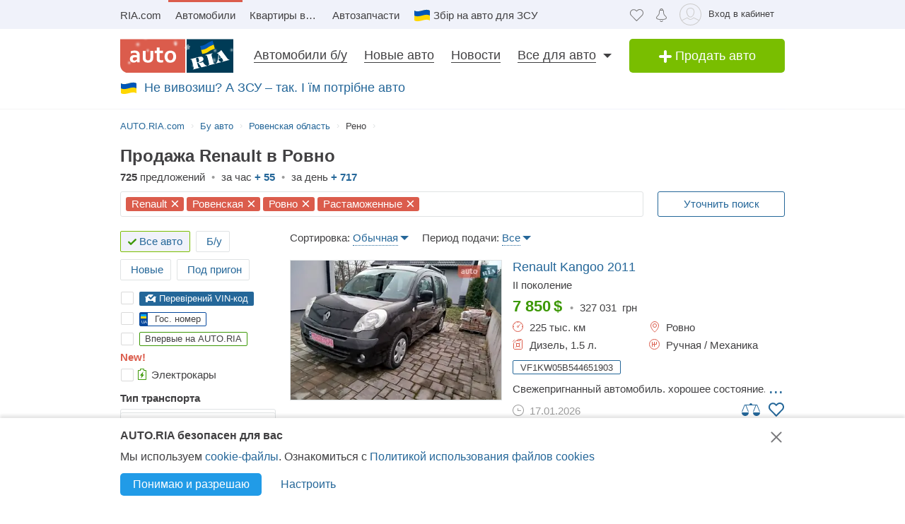

--- FILE ---
content_type: text/html; charset=utf-8
request_url: https://auto.ria.com/templetify/static?t=searchPage/v2/myAuto&lang_id=2
body_size: 703
content:
<div class="view-2 boxed"> Ваше объявление на <strong class="bold"> {currentPosition}</strong>-й позиции в поиске <span class="{showCurrentTop}"> | <span class="bold">ТОП {currentLevel} </span> уровень до {expiredDate}</span> <form method="post" action="/user/levels/ios/" target="_blank" id="form"> <input type="hidden" name="level"/> <input type="hidden" name="period"/> <input type="hidden" name="device" value="{device}"/> <input type="hidden" name="userId" value="{userId}"/> <input type="hidden" name="advertisementId" value="{advertisementId}"/> <input type="hidden" name="label" value="1"/> <div class="pseudoselect two-arrow custom-lvl" id="level"> <label class="label">Поднять на:</label> <div class="selected mob-btn"> <div id="item-container"> <div class="item"> <a class="small-promote-level" href="#" data-toggle="modal">7</a> <span class="top-level"> <span class="green"> <span class="arrow-t _green">1-ю</span> позицию </span>в поиске </span> </div> </div> <a href="javascript:void(0);" class="arr-up"></a> <a href="javascript:void(0);" class="arr-down"></a> </div> </div> <div class="pseudoselect two-arrow custom-lvl" id="levelPeriod"> <div class="relative i-block"> <label class="label small">на:</label> <span class="mob-btn"> <input class="elem-input selected" value="4" type="text" data-val="4" data-step="1" data-min="1" data-max="60" /> <a href="javascript:void(0);" class="arr-up"></a> <a href="javascript:void(0);" class="arr-down"></a> </span> </div> </div>  <div class="item-checkbox"> <input type="checkbox" data-exception="true" id="refreshData_{advertisementId}" name="publicationPeriod" value="1"/> <label for="refreshData_{advertisementId}">Обновить дату</label> </div> <div class="item-bottom"> <button onclick="gaEvent(['_trackEvent', 'Pay_Top', 'clickon_button_top', 'search']);" type="submit" class="button _green small order_level_btn" id="submit">Поднять в <strong>ТОП <span name="level">5</span></strong></button> <span class="size14"> Стоимость услуги <span class="green" id="totalPrice"></span> грн </span> </div> </form> <script type="text/basis-template" id="levelsSelectedItemTemplate"> <div> <a class="small-promote-level" href="#" data-toggle="modal">{level}</a> <span class="top-level"> <span class="green"><span class="arrow-t _green">{position}</span> позицию </span> в поиске </span> </div> </script> </div> 

--- FILE ---
content_type: text/html; charset=utf-8
request_url: https://www.google.com/recaptcha/api2/aframe
body_size: 183
content:
<!DOCTYPE HTML><html><head><meta http-equiv="content-type" content="text/html; charset=UTF-8"></head><body><script nonce="pbmfTLAFxA1wlJPz9E-HfQ">/** Anti-fraud and anti-abuse applications only. See google.com/recaptcha */ try{var clients={'sodar':'https://pagead2.googlesyndication.com/pagead/sodar?'};window.addEventListener("message",function(a){try{if(a.source===window.parent){var b=JSON.parse(a.data);var c=clients[b['id']];if(c){var d=document.createElement('img');d.src=c+b['params']+'&rc='+(localStorage.getItem("rc::a")?sessionStorage.getItem("rc::b"):"");window.document.body.appendChild(d);sessionStorage.setItem("rc::e",parseInt(sessionStorage.getItem("rc::e")||0)+1);localStorage.setItem("rc::h",'1768800362272');}}}catch(b){}});window.parent.postMessage("_grecaptcha_ready", "*");}catch(b){}</script></body></html>

--- FILE ---
content_type: text/css
request_url: https://css.riastatic.com/stylesheets/main.css?v=1.2820468
body_size: 121479
content:
@charset "UTF-8";article,aside,details,figcaption,figure,footer,header,menu,nav,section{display:block}audio:not([controls]){display:none}html{font-size:100%;-webkit-text-size-adjust:100%;-ms-text-size-adjust:100%}body,html{padding:0;margin:0}.clear{clear:both}.clear_fix:after{content:'.';display:block;height:0;clear:both;visibility:hidden}.clr{clear:both;margin:0;padding:0}.clearfix:after{display:table;opacity:0;height:0;overflow:hidden;content:'';clear:both}.flex-wrapper{display:-webkit-box;display:-webkit-flex;display:-ms-flexbox;display:flex;-webkit-box-align:center;-webkit-align-items:center;-ms-flex-align:center;align-items:center}strong{font-style:inherit;font-weight:700}em{font-style:italic}code,kbd,pre,samp,tt,var{font-size:12px;font-family:Monaco,Andale Mono,Courier New,monospace}del{text-decoration:line-through}ins{border-bottom:1px solid #2d2d2d;text-decoration:none}small,sub,sup{font-size:11px;line-height:11px}a{text-decoration:none}a:hover{text-decoration:underline}a:focus{text-decoration:none}a img{border:0 none}abbr[title]{border-bottom:1px solid #256799}sup{vertical-align:super}sub{vertical-align:sub}h1,h2,h3,h4,h5,h6{font-weight:400;line-height:1.2;margin:0 0 20px}h1 small,h2 small,h3 small,h4 small,h5 small,h6 small{font-weight:400;font-size:.65em;opacity:.65}h1{font-size:30px}h2{font-size:24px}h2.seo-title{margin:0}h3{font-size:18px}h4{font-size:16px}h5{font-size:14px}h6{font-size:13px;text-transform:uppercase}p{margin:20px 0}ol,ul{margin:0 0 1.5em 2em}ul{list-style-type:disc}ul ul{list-style-type:square}ol{list-style:decimal}ol ol{list-style-type:lower-latin}dl{margin:0}dt{margin:0}dd{margin:0}.unordered-list{padding:0;margin:0 0 20px 0;list-style:none}.unordered-list dd,.unordered-list li{margin-left:10px}.unordered-list dd:before,.unordered-list li:before{position:relative;float:left;width:3px;height:3px;margin:8px 0 0 -8px;background:#e0e3e4;content:''}.unordered-list li{margin-left:10px}.unordered-list ul{list-style:none}.unordered-list ul li:before{width:15px;height:1px;margin:8px 0 0 -20px;background:#e0e3e4}.unordered-list>dd{margin-top:6px}ul .unordered-list{margin:.5em 0 .5em 1.2em}hr{font-weight:400;font-size:1px;line-height:1px;background:#e0e3e4;color:#e0e3e4;border:0 none;height:1px;margin:20px 0;-webkit-box-shadow:0 1px 0 rgba(255,255,255,.9);box-shadow:0 1px 0 rgba(255,255,255,.9)}hr.colorline{background:url(../images/common/color_line.png) repeat-x;height:3px}table,td,th{border:0 none;vertical-align:top}th,thead td{font-weight:700}td,th{padding:8px 10px;font-weight:400}table{width:100%;margin-bottom:18px;line-height:18px}table td,table th{border-color:#e0e3e4;border-style:solid;border-top-width:1px}table td+td,table th+th{border-left-width:1px}table tr+tr td{border-top-width:1px}table.grid{border-collapse:separate;border:1px solid #e0e3e4}table.grid thead td,table.grid thead th{border-bottom-width:1px}table.zebra tr:nth-child(2n) td{background:#f9f9f9}thead td,thead th{border-top:0 none;border-bottom-width:2px}tbody tr:first-child td,tbody tr:first-child th{border-top:0 none}.white{color:#fff}.red{color:#db5c4c}.red:hover{border-bottom-color:#db5c4c}.orange{color:#f09213}.blue{color:#256799}.brand-color{color:#003b56;font-weight:400}.nowrap{white-space:nowrap}.ellipsis{overflow:hidden;text-overflow:ellipsis}.overelipsis{overflow:hidden;text-overflow:ellipsis;display:block;white-space:nowrap}.hide{display:none!important}.unstyle,.unstyled{margin:0;padding:0;list-style:none}.uppercase{text-transform:uppercase}.lowercase{text-transform:lowercase}.overflow{overflow:hidden}.unlink,.unlink:hover{text-decoration:none!important;border-bottom:0 none!important}.boxed{display:inline-block;width:100%}.box-sizing{-webkit-box-sizing:border-box;box-sizing:border-box}.link-dotted{border-bottom:1px dotted #256799}.link-dotted:focus,.link-dotted:hover{border-bottom-style:solid}img{max-width:100%;height:auto;vertical-align:middle;border:0}img.left{float:left;margin:0 20px 20px 0;padding:0}img.right{float:right;margin:0 0 20px 20px;padding:0}.sold-out:after,.sold-out:before{content:""}.sold-out:before{display:none}.sold-out:after{background-color:rgba(255,255,255,.2);background-image:url(../images/common/sold-out-2x.png);background-size:98px 20px;background-position:50% 50%;background-repeat:no-repeat;z-index:4}.sold-out img{opacity:.5!important}.icon-news-video,.m-auto{position:absolute;top:0;bottom:0;left:0;right:0;margin:auto}.item-showcase-offer .photo,[class*=" photo-"],[class^=photo-]{background-color:#f3fafd;display:inline-block;position:relative;overflow:hidden}.item-showcase-offer .photo img,[class*=" photo-"] img,[class^=photo-] img{position:absolute;top:0;right:0;left:0;bottom:0;margin:auto}.item-showcase-offer .photo:after,[class*=" photo-"]:after,[class^=photo-]:after{-webkit-box-shadow:inset 0 0 0 1px #e0e3e4;box-shadow:inset 0 0 0 1px #e0e3e4;display:block;width:100%;padding-top:66%;position:inherit;-webkit-box-sizing:border-box;box-sizing:border-box;content:""}.item-showcase-offer .photo.no-style,[class*=" photo-"].no-style,[class^=photo-].no-style{background:0 0}.item-showcase-offer .photo.no-style:after,[class*=" photo-"].no-style:after,[class^=photo-].no-style:after{-webkit-box-shadow:none;box-shadow:none}.item-showcase-offer .photo:before,.loading:before,.preloader:before,[class*=" photo-"]:before,[class^=photo-]:before{background-image:url("data:image/svg+xml,%3Csvg xmlns='http://www.w3.org/2000/svg' width='148' height='64' viewBox='0 0 148 64' class='load'%3E%3Cstyle%3E.load g%7Banimation:k1 800ms cubic-bezier(0.1,0.5,0.5,1) infinite%7D.load g:nth-of-type(2)%7Banimation-name:k2%7D@keyframes k1%7B0%25%7Btransform:scale(1)%7D50%25%7Btransform:scale(1.1) translate(-4px,-4px)%7D100%25%7Btransform:scale(1)%7D%7D@keyframes k2%7B0%25%7Btransform:scale(1.1) translate(-10px,-4px)%7D50%25%7Btransform:scale(1)%7D100%25%7Btransform:scale(1.1) translate(-10px,-4px)%7D%7D%3C/style%3E%3Cg%3E%3Cpath d='M68 30.9995H20V32.9995H68V30.9995Z' fill='white'/%3E%3Cpath d='M60 8H28C23.5817 8 20 11.5817 20 16V31H68V16C68 11.5817 64.4183 8 60 8Z' fill='%23DB5C4C'/%3E%3Cpath d='M68 33.0005H20V48.0005C20 52.4188 23.5817 56.0005 28 56.0005H60C64.4183 56.0005 68 52.4188 68 48.0005V33.0005Z' fill='%23003B56'/%3E%3Cpath d='M37.5981 40.0742L40.5511 40.4728L39.77 42.7693L42.8754 40.8524L46.3047 41.3458L44.6853 39.9224L49.2958 37.3981L43.3898 38.6887L41.4465 36.9995L40.8178 39.2581L37.5981 40.0742Z' fill='white'/%3E%3Cpath fill-rule='evenodd' clip-rule='evenodd' d='M36.3686 48.6056C36.3162 48.4111 36.2638 48.2166 36.2067 48.0268C36.321 47.9888 36.4543 47.9508 36.6067 47.9508C36.6407 47.9396 36.6694 47.9283 36.6943 47.9185C36.7955 47.8788 36.8352 47.8632 36.9116 47.9698C36.9687 48.0552 37.0306 48.1406 37.0926 48.226C37.1545 48.3115 37.2164 48.3969 37.2735 48.4823C37.445 48.729 37.6212 48.9757 37.7975 49.2225C37.9737 49.4692 38.1499 49.7159 38.3214 49.9627L38.6643 50.4182C38.6857 50.4466 38.7044 50.4857 38.7235 50.5254C38.7553 50.5918 38.7881 50.6602 38.8358 50.6839C38.896 50.7139 38.992 50.6846 39.0672 50.6616C39.0871 50.6556 39.1056 50.6499 39.1216 50.6459C39.2073 50.627 39.2978 50.6032 39.3883 50.5795C39.4788 50.5558 39.5693 50.5321 39.655 50.5131C39.9503 50.4372 40.2408 50.3613 40.5314 50.2853C40.8219 50.2094 41.1124 50.1335 41.4077 50.0576C41.503 50.0291 41.603 50.0054 41.703 49.9817C41.8031 49.9579 41.9031 49.9342 41.9983 49.9057C42.0121 49.9023 42.0289 49.8989 42.0474 49.8951C42.1315 49.8781 42.2494 49.8541 42.2651 49.7919C42.3296 49.6151 42.1347 49.6288 42.0156 49.6372C41.994 49.6387 41.9749 49.64 41.9602 49.64C41.7697 49.64 41.5983 49.5451 41.4458 49.4502C41.141 49.2604 40.8362 48.9947 40.6076 48.729L40.5835 48.701C40.3605 48.4421 40.1076 48.1484 39.9789 47.837C39.962 47.8033 39.9468 47.7564 39.9303 47.7056C39.8909 47.5843 39.8442 47.4406 39.7502 47.4004C39.6397 47.3532 39.4638 47.4494 39.3418 47.5162C39.3165 47.53 39.2936 47.5425 39.274 47.5523C39.2231 47.5748 39.1727 47.5977 39.1225 47.6205C38.8338 47.7518 38.5507 47.8805 38.2261 47.9129C37.826 47.9508 37.5022 47.8559 37.1211 47.7421C37.21 47.7148 37.3014 47.69 37.3935 47.665C37.5578 47.6204 37.7244 47.5751 37.8832 47.5143C38.0202 47.4569 38.1544 47.4103 38.2869 47.3643C38.5047 47.2887 38.7178 47.2147 38.931 47.0968C39.274 46.907 39.6169 46.7172 39.8455 46.3945C40.2646 45.8061 40.017 44.8002 39.4835 44.3637C39.195 44.1269 38.861 44.1463 38.5086 44.1668C38.4655 44.1693 38.4221 44.1718 38.3785 44.1739C37.9975 44.1929 37.6165 44.2688 37.2545 44.3447C36.7354 44.4481 36.2251 44.5868 35.7177 44.7247C35.4802 44.7892 35.2433 44.8536 35.0064 44.9141C34.0729 45.1608 33.1203 45.4076 32.1677 45.6543C32.0725 45.6733 31.9582 45.7492 32.0153 45.8631C32.0692 45.957 32.1992 45.9276 32.3112 45.9023C32.3576 45.8918 32.4009 45.8821 32.4345 45.8821C32.8017 45.8661 32.9013 46.2502 32.98 46.5538C32.9952 46.6124 33.0096 46.668 33.0251 46.7172C33.2338 47.341 33.3959 47.9881 33.5569 48.6312C33.6016 48.8098 33.6463 48.9881 33.6919 49.1655C33.7395 49.3269 33.7776 49.4929 33.8157 49.659C33.8538 49.8251 33.8919 49.9911 33.9395 50.1525C34.0538 50.5131 34.1681 50.9117 34.1681 51.2723C34.1491 51.4811 34.0919 51.5949 33.9014 51.6898C33.8743 51.7014 33.8433 51.7114 33.8116 51.7216C33.6877 51.7615 33.5549 51.8043 33.6157 51.9555C33.6635 52.0667 34.0583 51.9386 34.2304 51.8828C34.264 51.8719 34.2891 51.8637 34.3015 51.8606C34.8254 51.7278 35.3541 51.5902 35.8828 51.4526C36.4115 51.315 36.9401 51.1774 37.4641 51.0445C37.4821 51.04 37.5022 51.0356 37.5234 51.0308C37.5921 51.0155 37.6726 50.9976 37.7308 50.9686C37.8641 50.8927 37.826 50.7029 37.6736 50.7219C37.6409 50.7259 37.6047 50.7326 37.5664 50.7397C37.4266 50.7656 37.2599 50.7964 37.1402 50.7219C37.0102 50.6479 36.9164 50.4296 36.8588 50.2955L36.8544 50.2853C36.7757 50.0724 36.7169 49.8529 36.6584 49.6346C36.6178 49.4831 36.5774 49.3322 36.5305 49.1845C36.4734 48.9947 36.421 48.8002 36.3686 48.6056ZM35.9907 47.1884C35.9308 46.9468 35.8718 46.7086 35.8066 46.4704C35.7947 46.4036 35.7674 46.3083 35.7357 46.1978C35.6142 45.7748 35.4289 45.1294 35.8066 45.009C36.0543 44.9141 36.34 44.8192 36.6067 44.8192C36.8354 44.8192 36.9878 45.1608 37.064 45.3506C37.1973 45.6733 37.3307 46.0719 37.3498 46.4325C37.3543 46.5088 37.3684 46.5904 37.3827 46.6735C37.4291 46.942 37.4782 47.2265 37.2164 47.4004C37.083 47.4953 36.9306 47.5523 36.7592 47.5902C36.7434 47.5941 36.7074 47.6037 36.6602 47.6163C36.4785 47.6646 36.1305 47.7571 36.1305 47.7421C36.0813 47.5545 36.0358 47.3705 35.9907 47.1884Z' fill='white'/%3E%3Cpath d='M43.1701 46.9638C43.1605 46.926 43.151 46.8881 43.1414 46.85L42.7985 45.5974C42.7032 45.2178 42.5889 44.8572 42.4746 44.4965C42.4365 44.3257 42.3794 44.1549 42.3222 43.9841C42.3162 43.968 42.3099 43.9508 42.3033 43.9329C42.248 43.7816 42.1727 43.5755 42.0364 43.4906C41.9065 43.4187 41.7655 43.4449 41.6303 43.4701C41.5871 43.4781 41.5445 43.486 41.503 43.4906C41.3887 43.4906 41.1601 43.3767 41.3506 43.2629C41.5185 43.1599 41.7303 43.118 41.9324 43.0781C42.0283 43.0591 42.122 43.0406 42.2079 43.0161C42.7318 42.8833 43.2509 42.7457 43.77 42.6081C44.2892 42.4705 44.8084 42.3329 45.3324 42.2C45.344 42.1971 45.3561 42.1938 45.3686 42.1903C45.4377 42.1712 45.5184 42.1489 45.5991 42.181C45.7896 42.2569 45.5991 42.4278 45.4848 42.4657C45.3133 42.5037 45.1228 42.5606 45.0466 42.7314C44.9704 42.9023 45.0085 43.13 45.0466 43.3008C45.1851 44.0081 45.3551 44.6841 45.528 45.3714C45.5453 45.4403 45.5627 45.5092 45.58 45.5784C45.6753 45.9769 45.7706 46.3756 45.8849 46.7551C45.9146 46.8619 45.9407 46.9742 45.9671 47.0881C46.0251 47.3385 46.0849 47.5962 46.1897 47.818C46.2659 48.0078 46.3611 48.1406 46.4755 48.2925C46.5496 48.3848 46.8585 48.3333 46.9803 48.313L46.9898 48.3115C47.0851 48.2925 47.409 48.3304 47.2375 48.4823C47.1793 48.5113 47.0988 48.5292 47.0301 48.5445C47.0089 48.5492 46.9888 48.5537 46.9708 48.5582C46.4469 48.691 45.9277 48.8286 45.4085 48.9663C44.8894 49.1039 44.3702 49.2415 43.8463 49.3743C43.8105 49.3845 43.774 49.395 43.737 49.4057C43.4981 49.4747 43.2364 49.5502 42.989 49.5831C42.7985 49.621 42.9128 49.3743 43.0271 49.3364C43.0708 49.3146 43.1191 49.2975 43.1681 49.2802C43.2902 49.2371 43.4164 49.1925 43.4844 49.0706C43.5606 48.9188 43.5225 48.691 43.4844 48.5202C43.4681 48.3578 43.4378 48.2093 43.4055 48.0509C43.4001 48.0242 43.3946 47.9972 43.3891 47.9698C43.3377 47.6283 43.2554 47.3022 43.1701 46.9638Z' fill='white'/%3E%3Cpath fill-rule='evenodd' clip-rule='evenodd' d='M49.3765 45.6842C49.376 45.5941 49.3755 45.507 49.3713 45.4265C49.638 45.3506 49.9238 45.2937 50.2286 45.2937C50.3239 45.2652 50.4191 45.2415 50.5144 45.2178C50.6097 45.194 50.7049 45.1703 50.8001 45.1419C50.8251 45.1419 50.8684 45.1273 50.9123 45.1126C50.9688 45.0936 51.0264 45.0742 51.0478 45.0849C51.0573 45.0944 51.0812 45.1276 51.105 45.1608C51.1288 45.194 51.1526 45.2273 51.1621 45.2367C51.2012 45.2627 51.2314 45.2975 51.2587 45.329C51.2714 45.3437 51.2834 45.3576 51.2955 45.3696C51.3336 45.4171 51.3669 45.4645 51.4003 45.512C51.4336 45.5594 51.467 45.6068 51.5051 45.6543C51.515 45.6684 51.525 45.6827 51.5351 45.697C51.6608 45.8753 51.7979 46.0698 51.8861 46.2806C51.9623 46.4514 52.0385 46.6223 51.9623 46.8121C51.867 46.9829 51.6956 47.0968 51.5241 47.1727C51.5089 47.1803 51.4929 47.1871 51.4769 47.1939C51.4128 47.2213 51.3488 47.2486 51.3336 47.3245C51.3336 47.3814 51.3336 47.4574 51.4098 47.4763C51.4563 47.4763 51.5281 47.4512 51.584 47.4316C51.5968 47.4271 51.6087 47.4229 51.6194 47.4194C52.1052 47.296 52.5862 47.1679 53.0673 47.0398C53.5483 46.9117 54.0294 46.7836 54.5152 46.6602C54.7377 46.5969 54.9661 46.5394 55.1971 46.4813C55.3815 46.4349 55.5675 46.3881 55.7536 46.3376C55.8298 46.3186 55.906 46.2996 55.9822 46.2427C56.0345 46.1905 55.959 46.1543 55.9166 46.134C55.9128 46.1321 55.9092 46.1304 55.906 46.1288C55.8107 46.0908 55.7726 46.0908 55.6774 46.0908C55.5059 46.0908 55.3725 46.0908 55.2201 45.977C55.0868 45.8631 54.9534 45.7302 54.8391 45.5974C54.7019 45.4493 54.5853 45.2808 54.4687 45.1122C54.391 44.9999 54.3133 44.8875 54.2294 44.7812C53.2387 43.4716 52.2481 42.162 51.3145 40.8335C51.2193 40.6816 51.105 40.5298 50.9907 40.3969C50.8985 40.2745 50.8435 40.3372 50.7657 40.4257C50.747 40.447 50.727 40.4698 50.7049 40.4918C50.6602 40.5363 50.6161 40.5808 50.5722 40.6251C50.3537 40.8454 50.1395 41.0614 49.8857 41.251C49.5809 41.4788 49.257 41.6876 48.914 41.8394C48.8558 41.8568 48.7975 41.8725 48.7398 41.8879C48.6088 41.9231 48.4806 41.9575 48.3616 42.0102C48.171 42.1051 48.1901 42.2 48.3806 42.2569C48.4454 42.2754 48.5271 42.286 48.6133 42.2972C48.882 42.3321 49.1952 42.3727 49.1808 42.6745C49.1617 43.073 49.1236 43.4716 49.0855 43.8701C49.0588 44.0941 49.038 44.3166 49.0174 44.538C48.9645 45.1046 48.9123 45.6641 48.7616 46.2237C48.7567 46.2413 48.7518 46.259 48.7468 46.2769C48.5591 46.9516 48.3258 47.7898 47.6947 48.1596C47.6185 48.1976 47.409 48.4064 47.6376 48.4064C47.7049 48.4064 47.7655 48.3866 47.8274 48.3665C47.8706 48.3525 47.9144 48.3382 47.9615 48.3304C48.2282 48.264 48.4948 48.1928 48.7615 48.1217C49.0283 48.0505 49.295 47.9793 49.5618 47.9129C49.7858 47.8598 50.0038 47.8007 50.2191 47.7423C50.3885 47.6964 50.5562 47.651 50.724 47.6092C50.8383 47.5712 51.0288 47.4763 50.8573 47.3814C50.7762 47.3309 50.6788 47.3234 50.5826 47.316C50.498 47.3095 50.4142 47.3031 50.3429 47.2676C50.1524 47.1727 50 47.0778 49.8666 46.9259C49.8173 46.8686 49.768 46.8219 49.7201 46.7766C49.6572 46.7169 49.5969 46.6598 49.5428 46.5843C49.38 46.3484 49.3781 45.9979 49.3765 45.6842ZM49.8131 43.3027C50.1607 43.7832 50.5148 44.2727 50.8573 44.7623C50.5776 44.8373 50.304 44.9184 50.033 44.9986C49.8241 45.0605 49.6167 45.122 49.4094 45.1798C49.4475 44.7812 49.4665 44.4016 49.4856 44.0031C49.4856 43.7563 49.5046 43.4906 49.5237 43.2249C49.5237 43.2024 49.5287 43.1698 49.5343 43.1337C49.5475 43.0481 49.5639 42.9423 49.5237 42.9023C49.6194 43.0349 49.716 43.1684 49.8131 43.3027Z' fill='white'/%3E%3Cpath d='M51.39 25.7407C51.1527 25.8147 50.8815 25.8703 50.5595 25.9258C50.2374 25.9629 49.9493 25.9814 49.6612 25.9814C48.9493 25.9814 48.3731 25.8518 47.9324 25.611C47.4748 25.3518 47.1697 24.9999 46.9833 24.537C46.8477 24.2036 46.7799 23.7407 46.7799 23.1666V18.4259H45.2037V16.5741H46.7799V14H48.8307V16.5741H51.2713V18.4259H48.8477V22.8888C48.8477 23.2407 48.8985 23.4999 49.0002 23.6666C49.1697 23.9629 49.5256 24.111 50.0341 24.111C50.2713 24.111 50.5086 24.0925 50.7459 24.0555C50.9832 24.0185 51.2035 23.9629 51.4069 23.9073V25.7407H51.39Z' fill='white'/%3E%3Cpath fill-rule='evenodd' clip-rule='evenodd' d='M32.3394 24.7785H32.3733L32.4072 25.723H34.2715C34.2626 25.5469 34.2583 25.3501 34.2538 25.1409C34.2498 24.954 34.2456 24.7572 34.2376 24.5563C34.2207 24.1119 34.2207 23.5933 34.2207 22.9822V19.5193C34.2207 19.0563 34.1529 18.6304 34.0003 18.2415C33.8478 17.8526 33.6105 17.5193 33.3054 17.223C33.0004 16.9267 32.6105 16.7045 32.1529 16.5378C31.6953 16.3712 31.1529 16.2971 30.5428 16.2971C30.0174 16.2971 29.5259 16.3527 29.0513 16.4638C28.5767 16.5749 28.1361 16.723 27.7123 16.9267V18.686C28.2039 18.4823 28.6615 18.3341 29.0682 18.223C29.492 18.1304 29.9157 18.0749 30.3224 18.0749C30.6614 18.0749 30.9496 18.1119 31.1868 18.2045C31.4241 18.2971 31.6106 18.4267 31.7631 18.5749C31.9156 18.7415 32.0173 18.9082 32.0851 19.1119C32.1529 19.3156 32.1868 19.5193 32.1868 19.7415V20.1119C31.9495 20.0378 31.6784 19.9823 31.3733 19.9267C31.0682 19.8712 30.7292 19.8526 30.3733 19.8526C29.8818 19.8526 29.4242 19.9267 29.0174 20.0749C28.5937 20.223 28.2377 20.4267 27.9496 20.7045C27.6445 20.9823 27.4242 21.3156 27.2547 21.7045C27.0852 22.1119 27.0005 22.5378 27.0005 23.0378C27.0005 23.5008 27.0852 23.8896 27.2208 24.26C27.3734 24.6119 27.5598 24.9267 27.814 25.1859C28.0683 25.4452 28.3733 25.6489 28.7123 25.7785C29.0682 25.9081 29.4242 25.9822 29.8309 25.9822C30.136 25.9822 30.4072 25.9452 30.6614 25.8711C30.9157 25.797 31.1529 25.7044 31.3563 25.5748C31.5767 25.4637 31.7631 25.3341 31.9156 25.1859C32.0851 25.0563 32.2207 24.9082 32.3394 24.7785ZM31.5258 21.723C31.78 21.76 32.0004 21.7971 32.2038 21.8526V23.26C32.119 23.3711 32.0004 23.4822 31.8817 23.5933C31.7461 23.7045 31.6106 23.8156 31.458 23.9082C31.3055 24.0008 31.136 24.0748 30.9496 24.1304C30.7631 24.1859 30.5597 24.223 30.3563 24.223C30.1869 24.223 30.0343 24.2045 29.8818 24.1489C29.7292 24.0933 29.6106 24.0193 29.492 23.9267C29.3733 23.8156 29.2886 23.6859 29.2208 23.5378C29.153 23.3896 29.1191 23.2045 29.1191 23.0008C29.1191 22.5563 29.2716 22.223 29.5598 22.0008C29.8479 21.7785 30.2377 21.6674 30.7462 21.6674C31.0173 21.6674 31.2716 21.686 31.5258 21.723Z' fill='white'/%3E%3Cpath d='M38.1868 25.537C38.7461 25.8519 39.441 26 40.2884 26C40.7291 26 41.1359 25.9444 41.5088 25.8704C41.8647 25.7778 42.1867 25.6481 42.4748 25.4815C42.763 25.3148 43.0003 25.1111 43.2206 24.8704C43.424 24.6296 43.5935 24.3704 43.729 24.0741C43.9663 23.5556 44.085 22.9259 44.085 22.1852V16.5741H42.0342V22C42.0342 22.5371 41.9664 22.9445 41.8308 23.2408C41.6952 23.5371 41.4918 23.7778 41.2376 23.9259C40.9833 24.0741 40.6613 24.1482 40.2884 24.1482C39.9325 24.1482 39.6274 24.0741 39.3732 23.9445C39.119 23.7963 38.9156 23.5926 38.78 23.3148C38.6953 23.1667 38.6444 22.963 38.5936 22.7408C38.5597 22.5185 38.5427 22.2593 38.5427 21.9445V16.5741H36.4919V22.2037C36.4919 22.6111 36.5258 23 36.5936 23.3334C36.6784 23.6852 36.78 24 36.9326 24.2778C37.2038 24.7963 37.6275 25.2222 38.1868 25.537Z' fill='white'/%3E%3Cpath fill-rule='evenodd' clip-rule='evenodd' d='M60.7124 23.1302C60.8988 22.5377 61.0005 21.8895 61.0005 21.1673C61.0005 20.4451 60.9157 19.7969 60.6954 19.2043C60.509 18.6118 60.2208 18.1118 59.8649 17.6858C59.492 17.2599 59.0514 16.9266 58.526 16.7044C58.0005 16.4636 57.4073 16.3525 56.7463 16.3525C56.1023 16.3525 55.526 16.4636 55.0006 16.7044C54.4921 16.9266 54.0515 17.2599 53.6786 17.6858C53.3057 18.0932 53.0346 18.6118 52.8312 19.2043C52.6447 19.7969 52.543 20.4451 52.543 21.1673C52.543 21.8895 52.6278 22.5377 52.8312 23.1302C53.0176 23.7228 53.3057 24.2228 53.6617 24.6487C54.0345 25.0747 54.4752 25.408 55.0006 25.6302C55.526 25.871 56.1192 25.9821 56.7802 25.9821C57.4243 25.9821 58.0005 25.871 58.526 25.6302C59.0514 25.408 59.492 25.0747 59.8649 24.6487C60.2378 24.2413 60.509 23.7228 60.7124 23.1302ZM58.7293 19.871C58.831 20.2599 58.8819 20.6858 58.8819 21.1673C58.8819 21.6488 58.831 22.0932 58.7463 22.4636C58.6276 22.8339 58.4921 23.1488 58.3056 23.3895C58.1192 23.6488 57.8989 23.8339 57.6446 23.9636C57.3904 24.0932 57.1023 24.1488 56.7972 24.1488C56.4921 24.1488 56.204 24.0932 55.9497 23.9636C55.6955 23.8339 55.4752 23.6302 55.2887 23.3895C55.1023 23.1488 54.9498 22.8339 54.8481 22.4636C54.7464 22.0747 54.6955 21.6488 54.6955 21.1673C54.6955 20.6673 54.7464 20.2414 54.8481 19.871C54.9498 19.4821 55.0854 19.1858 55.2718 18.9266C55.4582 18.6673 55.6786 18.4821 55.9328 18.3525C56.187 18.2229 56.4582 18.1673 56.7633 18.1673C57.0684 18.1673 57.3565 18.2229 57.6107 18.3525C57.8819 18.4821 58.1022 18.6673 58.2887 18.9266C58.4751 19.1858 58.6277 19.5006 58.7293 19.871Z' fill='white'/%3E%3C/g%3E%3Cg%3E%3Cpath fill-rule='evenodd' clip-rule='evenodd' d='M101.625 18.5655C101.625 17.1979 102.146 15.9519 103 15C103.854 15.9519 104.375 17.1979 104.375 18.5655C104.35 20.0266 104.249 21.4861 104.147 22.9456C104.04 24.4858 103.933 26.0259 103.917 27.5673C103.849 30.3651 104.704 32.9929 105.743 35.5564C106.088 36.262 106.461 36.9528 106.834 37.6442L106.839 37.6521L107.941 37.4341C108.934 37.2392 109.579 36.2918 109.381 35.3173C109.207 34.4646 108.443 33.8725 107.59 33.8685L107.189 33.9107L108.085 26.5687C108.377 23.2992 110.095 20.4314 112.625 18.5655C113.06 18.2449 113.52 17.9518 114 17.6935V43.7705H107.87C107.411 46.2139 106.042 48.3427 104.117 49.8045C103.659 50.1143 103.276 50.523 103 51C102.724 50.523 102.341 50.1143 101.883 49.8045C99.958 48.3427 98.5886 46.2139 98.1302 43.7705H92V17.6935C92.4795 17.9518 92.9402 18.2449 93.375 18.5655C95.9051 20.4314 97.6228 23.2992 97.9154 26.5687L98.8105 33.9107L98.4095 33.8685C97.557 33.8724 96.7927 34.4646 96.6191 35.3173C96.4207 36.2918 97.0662 37.2392 98.0586 37.4341L99.1615 37.6521L99.1655 37.6446C99.539 36.9531 99.9121 36.2622 100.257 35.5564C101.296 32.9929 102.151 30.3651 102.083 27.5673C102.067 26.0259 101.96 24.4858 101.853 22.9456C101.751 21.4861 101.65 20.0266 101.625 18.5655ZM96.0534 26.3928C95.816 24.5202 95.0197 22.8163 93.8333 21.4489V34.7687H94.8717C95.1397 33.7495 95.8518 32.9071 96.791 32.4479L96.0534 26.3928ZM112.167 34.7687V21.4489C110.98 22.8163 110.184 24.5202 109.947 26.3928L109.209 32.4479C110.148 32.9071 110.86 33.7495 111.128 34.7687H112.167ZM105.012 38.1022C104.17 36.7061 103.492 35.2041 103 33.6224C102.508 35.2041 101.83 36.7061 100.988 38.1022C101.789 38.3412 102.486 38.8061 103 39.4313C103.514 38.8061 104.211 38.3412 105.012 38.1022ZM94.8717 36.5691H93.8333V41.9701H97.9583C97.9583 41.0572 98.0877 40.1725 98.3236 39.3329L97.4427 39.136C96.1869 38.7932 95.1991 37.8115 94.8717 36.5691ZM112.167 36.5691H111.128C110.801 37.8115 109.813 38.7932 108.557 39.136L107.676 39.3329C107.912 40.1725 108.042 41.0572 108.042 41.9701H112.167V36.5691ZM102.083 41.9701C102.083 40.8356 101.226 39.9022 100.114 39.7478C99.9081 40.4546 99.7917 41.1984 99.7917 41.9701H102.083ZM106.208 41.9701C106.208 41.1984 106.092 40.4546 105.886 39.7478C104.774 39.9022 103.917 40.8356 103.917 41.9701H106.208ZM102.083 43.7705H99.9993C100.337 45.219 101.072 46.5227 102.083 47.561V43.7705ZM106.001 43.7705H103.917V47.561C104.928 46.5227 105.663 45.219 106.001 43.7705Z' fill='%23003B56'/%3E%3Cpath fill-rule='evenodd' clip-rule='evenodd' d='M79 17C79 12.0294 83.0294 8 88 8H118C122.971 8 127 12.0294 127 17V47C127 51.9706 122.971 56 118 56H88C83.0294 56 79 51.9706 79 47V17ZM88 8.75H118C122.556 8.75 126.25 12.4437 126.25 17V47C126.25 51.5563 122.556 55.25 118 55.25H88C83.4437 55.25 79.75 51.5563 79.75 47V17C79.75 12.4437 83.4437 8.75 88 8.75Z' fill='%23003B56'/%3E%3C/g%3E%3C/svg%3E");background-size:contain;background-repeat:no-repeat;background-position:center;position:absolute;top:0;left:0;right:0;bottom:0;margin:auto;max-width:148px;content:""}.loaded:before{background-image:none}.photo-620x415{width:620px}.photo-620x415:after{padding-top:414.5px}.photo-620x415.shadow:after{-webkit-box-shadow:inset 0 0 30px 0 rgba(230,230,230,.4);box-shadow:inset 0 0 30px 0 rgba(230,230,230,.4)}.photo-470x315{width:470px}.photo-470x315:after{padding-top:67%}.photo-70x53{width:70px;background-size:65%}.photo-70x53:after{padding-top:53px}.photo-70x50{width:70px;background-size:65%}.photo-70x50:after{padding-top:72%}.photo-75x75{width:75px;background-size:65%}.photo-75x75:after{padding-top:100%}.photo-85x56{width:85px;background-size:65%}.photo-85x56:after{padding-top:55.5px}.photo-90x60{width:90px;background-size:65%}.photo-90x60:after{padding-top:60px}.photo-120x68{width:120px}.photo-120x68:after{padding-top:68px}.photo-128x80{width:128px}.photo-128x80:after{padding-top:80px}.photo-185x140{width:185px}.photo-100x67{width:100px}.photo-100x67:after{padding-top:67px}.photo-130x87{width:130px}.photo-130x87:after{padding-top:87px}.photo-135x90{width:135px}.photo-135x90:after{padding-top:90px}.photo-150x100{width:150px}.photo-150x100:after{padding-top:100px}.photo-160x105{width:160px}.photo-160x105:after{padding-top:65%}.photo-140x88{width:140px}.photo-140x88:after{padding-top:88px}.photo-140x105{width:140px}.photo-140x105:after{padding-top:105px}.photo-140x90{width:140px}.photo-140x90:after{padding-top:93px}.photo-140x140{width:140px}.photo-140x140:after{padding-top:100%}.photo-172x108{width:172px}.photo-172x108:after{padding-top:63%}.photo-200x133{width:200px}.photo-200x133:after{padding-top:133px}.photo-184x115{width:185px}.photo-184x115:after{padding-top:66%}.photo-185x120{width:185px}.photo-185x120:after{padding-top:119.5px}.photo-188x180{width:188px}.photo-188x180:after{padding-top:180px}.photo-220x140{width:220px}.photo-220x140:after{padding-top:140px}.news-list-view.reformat-photo .testdrive a.photo-294x274{height:100%}.news-list-view.reformat-photo .testdrive a.photo-294x274::after{padding-top:100%}.news-list-view.reformat-photo .testdrive a.photo-294x274 img{position:absolute;top:auto;bottom:0}.photo-294x274{width:294px;height:274px}.photo-294x274:after{padding-top:274px}.photo-294x220{width:294px}.photo-294x220:after{padding-top:220px}.photo-294x190{width:294px}.photo-294x190:after{padding-top:65%}.photo-310x175{width:310px}.photo-310x175:after{padding-top:175px}.photo-288x180{width:288px}.photo-288x180:after{padding-top:180px}.photo-280x182{width:280px}.photo-280x182:after{padding-top:182px}.photo-294x346{width:294px}.photo-294x346:after{padding-top:346px}.photo-298x196{width:298px}.photo-298x196:after{padding-top:196px}.photo-300x150{width:300px}.photo-300x150:after{padding-top:150px}.photo-300x200{width:300px}.photo-300x200:after{padding-top:200px}.photo-300x188{width:300px}.photo-300x188:after{padding-top:60%}.photo-310x200{width:310px}.photo-310x200:after{padding-top:200px}.photo-340x225{width:340px}.photo-340x225:after{padding-top:225px}.photo-400x200{width:400px}.photo-400x200:after{padding-top:200px}.photo-452x301{width:452px}.photo-452x301:after{padding-top:301px}.photo-448x280{width:448px}.photo-448x280:after{padding-top:280px}.photo-460x180{width:460px}.photo-460x180:after{-webkit-box-shadow:none;box-shadow:none}.photo-460x355{width:460px}.photo-460x355:after{padding-top:355px}.photo-294x480{width:294px}.photo-294x480:after{padding-top:480px}.photo-614x290{width:614px}.photo-614x290:after{padding-top:290px}.photo-614x220{width:614px}.photo-614x220:after{padding-top:220px}.photo-620x350{width:620px}.photo-620x350:after{padding-top:425px}.photo-800x600{width:800px}.photo-940x600{width:940px}.photo-940x600:after{padding-top:600px}.photo-936x585{width:936px}.photo-936x585:after{padding-top:585px}.photo-responsive{width:100%}.photo-seller{width:70px;overflow:hidden}.photo-seller:after{padding-top:100%}.order-error,.order-info,.order-warning{display:inline-block;width:100%;padding:5px 10px;-webkit-box-sizing:border-box;box-sizing:border-box;border-radius:3px}.order-error .i_,.order-info .i_,.order-warning .i_{float:left;margin:0 7px 0 0;width:20px;color:#fff;font-size:20px;text-align:center;border-radius:25px}.order-error.margin-top-10,.order-info.margin-top-10,.order-warning.margin-top-10{margin-top:10px}.order-error{background:#fddfde}.order-error .i_{background:#db5c4c}.order-warning{background-color:#fdf5d9}.order-warning .i_{background:#f09213}.order-info{background-color:#ddf4fb}.order-info .i_{background:#219be7}.notice{padding:15px;border-radius:4px;background-color:#e5f4ff;font-size:16px;line-height:20px;margin-bottom:20px}.notice .notice_head:not(:last-child){margin-bottom:10px}.notice--icon .notice_head{display:table;width:100%}.notice--icon .notice_head::before{content:'';display:table-cell;background-image:url("data:image/svg+xml,%3Csvg width='20' height='20' viewBox='0 0 20 20' fill='none' xmlns='http://www.w3.org/2000/svg'%3E%3Ccircle cx='10' cy='10' r='10' fill='%23219BE7'/%3E%3Cpath fill-rule='evenodd' clip-rule='evenodd' d='M9.75 6.25C9.19772 6.25 8.75 5.80228 8.75 5.25V4.75C8.75 4.19772 9.19772 3.75 9.75 3.75H10.25C10.8023 3.75 11.25 4.19772 11.25 4.75V5.25C11.25 5.80228 10.8023 6.25 10.25 6.25H9.75ZM9.75 16.25C9.19772 16.25 8.75 15.8023 8.75 15.25V8.5C8.75 7.94772 9.19772 7.5 9.75 7.5H10.25C10.8023 7.5 11.25 7.94772 11.25 8.5V15.25C11.25 15.8023 10.8023 16.25 10.25 16.25H9.75Z' fill='white'/%3E%3C/svg%3E%0A");background-repeat:no-repeat;width:30px;height:20px}.notice--green{background-color:#f2ffe5}.notice--green.notice--icon .notice_head::before{background-image:url("data:image/svg+xml,%3Csvg width='20' height='20' viewBox='0 0 20 20' fill='none' xmlns='http://www.w3.org/2000/svg'%3E%3Cg id='Icon20 / i20_alert_check'%3E%3Ccircle id='Ellipse' cx='10' cy='10' r='10' fill='%235FBE00'/%3E%3Cpath id='Vector (Stroke)' fill-rule='evenodd' clip-rule='evenodd' d='M15.7072 6.70712L8.00008 14.4142L4.29297 10.7071L5.70718 9.29291L8.00008 11.5858L14.293 5.29291L15.7072 6.70712Z' fill='white'/%3E%3C/g%3E%3C/svg%3E%0A")}.notice--red{background-color:#ffe8e5}.notice--red.notice--icon .notice_head::before{background-image:url("data:image/svg+xml,%3Csvg width='20' height='20' viewBox='0 0 20 20' fill='none' xmlns='http://www.w3.org/2000/svg'%3E%3Cg id='Icon20 / i20_alert_emergency'%3E%3Ccircle id='Ellipse' cx='10' cy='10' r='10' fill='%23FF4433'/%3E%3Cpath id='Rectangle' d='M9 4C9 3.44772 9.44772 3 10 3C10.5523 3 11 3.44772 11 4V12C11 12.5523 10.5523 13 10 13C9.44772 13 9 12.5523 9 12V4Z' fill='white'/%3E%3Cpath id='Rectangle 2' d='M9 16C9 15.4477 9.44772 15 10 15C10.5523 15 11 15.4477 11 16C11 16.5523 10.5523 17 10 17C9.44772 17 9 16.5523 9 16Z' fill='white'/%3E%3C/g%3E%3C/svg%3E%0A")}.notice--orange{background-color:#fff4e5}.notice--orange.notice--icon .notice_head::before{background-image:url("data:image/svg+xml,%3Csvg width='20' height='20' viewBox='0 0 20 20' fill='none' xmlns='http://www.w3.org/2000/svg'%3E%3Cg id='Icon20 / i20_alert_important'%3E%3Ccircle id='Ellipse' cx='10' cy='10' r='10' fill='%23F29718'/%3E%3Cpath id='Rectangle' d='M9 4C9 3.44772 9.44772 3 10 3C10.5523 3 11 3.44772 11 4V12C11 12.5523 10.5523 13 10 13C9.44772 13 9 12.5523 9 12V4Z' fill='white'/%3E%3Cpath id='Rectangle 2' d='M9 16C9 15.4477 9.44772 15 10 15C10.5523 15 11 15.4477 11 16C11 16.5523 10.5523 17 10 17C9.44772 17 9 16.5523 9 16Z' fill='white'/%3E%3C/g%3E%3C/svg%3E%0A")}.notice--checked{background-color:#f3fafd}.notice--checked.notice--icon .notice_head::before{background-image:url("data:image/svg+xml,%0A%3Csvg width='36' height='36' viewBox='0 0 36 36' fill='none' xmlns='http://www.w3.org/2000/svg'%3E%3Cpath d='M0.5 12.75H4.5L11.25 6H24.75L26.4375 7.6875L18 16.125L13.5 11.625L10.125 15L18 22.875L29.8125 11.0625L31.5 12.75H35.5C35.7761 12.75 36 12.9739 36 13.25V14.5C36 14.7761 35.7761 15 35.5 15H33.75V29.75C33.75 30.3023 33.3023 30.75 32.75 30.75H28C27.4477 30.75 27 30.3023 27 29.75V26.25H9V29.75C9 30.3023 8.55229 30.75 8 30.75H3.25C2.69772 30.75 2.25 30.3023 2.25 29.75V15H0.5C0.223858 15 0 14.7761 0 14.5V13.25C0 12.9739 0.223858 12.75 0.5 12.75Z' fill='%23256799'/%3E%3C/svg%3E%0A");background-position:0 50%;width:50px;height:25px;position:relative;top:-5px}.notice.__benefits{background-color:#f3fafd;border-radius:5px}.notice.__benefits .svg-item{float:left}.notice.__benefits ._message{margin-top:8px}.notice.__benefits .title-item{margin-left:47px;margin-bottom:20px}.notice.__benefits .button{-webkit-box-sizing:border-box;box-sizing:border-box;line-height:32px}.notice--top{background-color:#f3fafd}.notice--top.notice--icon .notice_head::before{background-image:url("data:image/svg+xml,%0A%3Csvg width='36' height='36' viewBox='0 0 36 36' fill='none' xmlns='http://www.w3.org/2000/svg'%3E%3Cpath d='M6 18L20 4L34 18H29V36H11V18H6Z' fill='%233C9806' fill-opacity='0.2'/%3E%3Cpath d='M4.41421 13L16 1.41421L27.5858 13H25H24V14V31H8V14V13H7H4.41421Z' stroke='%233C9806' stroke-width='2'/%3E%3C/svg%3E%0A");background-position:0 50%;width:50px;height:25px;position:relative;top:-5px}.notice_message .mt-15:first-child,.notice_message .mt-15:first-child+.mt-15{margin-top:0}.notice--icon.notice--gift .notice_head::before{background-image:url("data:image/svg+xml,%0A%3Csvg width='36' height='36' viewBox='0 0 36 36' fill='none' xmlns='http://www.w3.org/2000/svg'%3E%3Cg clip-path='url(%23clip0)'%3E%3Cpath opacity='0.2' d='M10.1716 5.17157C8.86279 6.48036 8.65056 8.47046 9.53488 10.0002H5V18.0002H7V36.0002H33V18.0002H35V10.0002H30.4683C31.3526 8.47046 31.1404 6.48036 29.8316 5.17157C28.2695 3.60948 25.7368 3.60948 24.1747 5.17157L20.0016 9.34273L15.8284 5.17157C14.2663 3.60948 11.7337 3.60948 10.1716 5.17157Z' fill='%2379BE00'/%3E%3Crect x='4' y='13' width='9' height='18' stroke='%2379BE00' stroke-width='2'/%3E%3Crect x='19' y='13' width='9' height='18' stroke='%2379BE00' stroke-width='2'/%3E%3Crect x='13' y='7' width='6' height='24' stroke='%2379BE00' stroke-width='2'/%3E%3Crect x='2' y='7' width='11' height='6' stroke='%2379BE00' stroke-width='2'/%3E%3Crect x='19' y='7' width='11' height='6' stroke='%2379BE00' stroke-width='2'/%3E%3Cpath d='M9.03087 7.00016V7.00013L9.02328 7.00019C8.24626 7.00609 7.47078 6.71337 6.879 6.1216C5.70743 4.95003 5.70743 3.05053 6.879 1.87896C8.05058 0.707386 9.95007 0.707386 11.1216 1.87896L11.1218 1.87913L16.2453 7.00016L9.03087 7.00016Z' stroke='%2379BE00' stroke-width='2'/%3E%3Cpath d='M22.973 7.00016V7.00013L22.9806 7.00019C23.7576 7.00609 24.5331 6.71337 25.1249 6.1216C26.2965 4.95003 26.2965 3.05053 25.1249 1.87896C23.9533 0.707386 22.0538 0.707386 20.8823 1.87896L20.8821 1.87913L15.7586 7.00016L22.973 7.00016Z' stroke='%2379BE00' stroke-width='2'/%3E%3C/g%3E%3Cdefs%3E%3CclipPath id='clip0'%3E%3Crect width='36' height='36' fill='white'/%3E%3C/clipPath%3E%3C/defs%3E%3C/svg%3E%0A");background-position:0 50%;width:46px;height:36px;position:relative;top:-4px}.success{background-color:#f2ffe5}.info{background-color:#e5f4ff}.warning{background-color:#fff4e5}.error{background-color:#ffe8e5}.error,.info,.notice,.success,.warning{position:relative}.error hr,.info hr,.notice hr,.success hr,.warning hr{margin:10px 0;border-bottom-color:rgba(255,255,255,.75)}.error p,.info p,.notice p,.success p,.warning p{margin:0 0 10px}.error .close,.info .close,.notice .close,.success .close,.warning .close{float:right;padding:5px;margin:-7px -5px 0 0;font-size:20px;line-height:20px;text-shadow:0 1px 0 #fff;text-decoration:none;color:inherit;opacity:.5;border:0 none;position:absolute;right:7px;top:7px}.error .close:hover,.info .close:hover,.notice .close:hover,.success .close:hover,.warning .close:hover{opacity:.85;text-decoration:none;border:0 none}.error .show-more,.info .show-more,.notice .show-more,.success .show-more,.warning .show-more{padding-top:5px}.error .message,.info .message,.notice .message,.success .message,.warning .message{display:table-cell;vertical-align:middle;padding:15px 15px 15px 10px}.error .message.payment,.info .message.payment,.notice .message.payment,.success .message.payment,.warning .message.payment{line-height:24px}.error .message .block-botton,.info .message .block-botton,.notice .message .block-botton,.success .message .block-botton,.warning .message .block-botton{margin-top:5px}.error .message .payment-photo,.info .message .payment-photo,.notice .message .payment-photo,.success .message .payment-photo,.warning .message .payment-photo{margin-right:20px;float:left}.error .message-footer,.info .message-footer,.notice .message-footer,.success .message-footer,.warning .message-footer{background-color:#f0f2fa;border-top:1px solid #ddd;padding:15px;margin:15px -15px -15px -15px}.error .message-footer .item,.info .message-footer .item,.notice .message-footer .item,.success .message-footer .item,.warning .message-footer .item{margin-right:65px;display:inline-block}.error,.info,.success,.warning{font-size:14px;display:table;width:100%;margin:0 0 20px;border-radius:2px}.error [class*=" alert-"],.error [class^=alert-],.info [class*=" alert-"],.info [class^=alert-],.success [class*=" alert-"],.success [class^=alert-],.warning [class*=" alert-"],.warning [class^=alert-]{display:table-cell;background-position:15px 15px;background-repeat:no-repeat;width:50px;height:62px;-webkit-box-sizing:border-box;box-sizing:border-box}.error .alert-success,.info .alert-success,.success .alert-success,.warning .alert-success{background-image:url(https://css.riastatic.com/my_menu/svg/success.svg)}.error .alert-attention,.error .alert-info,.info .alert-attention,.info .alert-info,.success .alert-attention,.success .alert-info,.warning .alert-attention,.warning .alert-info{background-image:url(https://css.riastatic.com/my_menu/svg/info.svg)}.error .alert-warning,.info .alert-warning,.success .alert-warning,.warning .alert-warning{background-image:url(https://css.riastatic.com/my_menu/svg/warning.svg)}.error .alert-error,.error .alert-removed,.info .alert-error,.info .alert-removed,.success .alert-error,.success .alert-removed,.warning .alert-error,.warning .alert-removed{background-image:url(https://css.riastatic.com/my_menu/svg/error.svg)}.error .launch_btn,.info .launch_btn,.success .launch_btn,.warning .launch_btn{display:inline}.error .launch_btn a,.info .launch_btn a,.success .launch_btn a,.warning .launch_btn a{display:inline-block;vertical-align:middle;margin:0 5px}.notfound .title{margin-bottom:10px!important;font-size:17px}.inline{display:inline}.i-block{display:inline-block}.promote-level{background-color:#73ad2a;background-image:-webkit-gradient(linear,left top,right top,from(#88d640),to(#73ad2a));background-image:linear-gradient(to right,#88d640,#73ad2a);background-repeat:repeat-x;border:0 none;display:inline-block;font-size:20px;line-height:20px;color:#fff;white-space:nowrap;position:relative;padding:5px 3px 5px 45px;margin-left:-11px;margin-top:-5px;z-index:1;-webkit-box-shadow:0 3px 5px -1px #ccc;box-shadow:0 3px 5px -1px #ccc}.promote-level:before{font-size:8px;line-height:32px;position:absolute;top:0;left:0;bottom:0;border-right:1px solid #96e54c;text-align:center;width:37px;content:"ТОП";-webkit-box-shadow:inset -1px 0 0 0 #41a223;box-shadow:inset -1px 0 0 0 #41a223;background-color:#88d640;background-image:-webkit-gradient(linear,left top,right top,from(#73ad2a),to(#88d640));background-image:linear-gradient(to right,#73ad2a,#88d640);background-repeat:repeat-x}.promote-level:after{position:absolute;width:0;height:0;top:0;right:-12px;border-style:solid;border-width:15px 0 15px 12px;border-color:transparent transparent transparent #73ad2a;content:""}.small-promote-level{background:#79be00;border:0 none;display:inline-block;font-size:13px;line-height:18px;color:#fff;white-space:nowrap;position:relative;padding:2px 3px 0 40px;margin-left:1px;z-index:1}.small-promote-level:before{font-size:13px;line-height:18px;position:absolute;top:2px;left:8px;content:"ТОП"}.small-promote-level:after{position:absolute;top:0;width:0;height:0;border-style:solid;border-width:10px 0 10px 8px;border-color:transparent transparent transparent #79be00;right:-8px;content:""}.label-stories,.label-verified-dealer{background-repeat:no-repeat;background-position:8px 50%;display:inline-block;font-size:13px;line-height:20px;color:#fff;padding:0 8px 0 30px;margin-bottom:8px;margin-left:1px;border-radius:2px;pointer-events:none;white-space:nowrap}.label-stories{background-color:#db5c4c;background-image:url("data:image/svg+xml,%0A%3Csvg width='12' height='12' viewBox='0 0 12 12' fill='none' xmlns='http://www.w3.org/2000/svg'%3E%3Cpath d='M7.56 6.9L4.698 11.856C5.118 11.946 5.55 12 6 12C7.44 12 8.76 11.49 9.792 10.65L7.596 6.84L7.56 6.9ZM0.275999 7.8C0.827999 9.552 2.166 10.956 3.876 11.604L6.072 7.8L0.275999 7.8ZM0.120001 7.2L4.614 7.2L4.44 6.9L1.584 1.95C0.6 3.018 6.61441e-07 4.434 5.24537e-07 6C4.88344e-07 6.414 0.0420012 6.81 0.120001 7.2ZM8.076 6L10.416 10.05C11.394 8.982 12 7.566 12 6C12 5.586 11.958 5.19 11.88 4.8L7.386 4.8L8.076 6ZM11.724 4.2C11.172 2.448 9.834 1.044 8.124 0.396L5.928 4.2L11.724 4.2ZM4.962 4.2L7.302 0.143999C6.882 0.0539995 6.45 -4.85196e-07 6 -5.24537e-07C4.56 -6.50425e-07 3.24 0.509999 2.208 1.35L4.404 5.16L4.962 4.2Z' fill='white'/%3E%3C/svg%3E%0A");background-position-x:10px}.label-verified-dealer{background-color:#256799;background-image:url("data:image/svg+xml,%0A%3Csvg width='16' height='16' viewBox='0 0 16 16' fill='none' xmlns='http://www.w3.org/2000/svg'%3E%3Cpath d='M1 2C4 2 8 0 8 0C8 0 12 2 15 2V5C15 11 12 14 8 16C4 14 1 11 1 5V2Z' fill='white'/%3E%3Cpath d='M5 7.28571L6.8 9L11 5' stroke='%23256799' stroke-width='2'/%3E%3C/svg%3E%0A")}.new-after{position:relative}.new-after:after{position:absolute;content:"new";top:-5px;right:-35px;background:#e13200;color:#fff;font-size:13px;line-height:13px;padding:0 5px 1px 5px;border-radius:2px}.loading{position:relative}.loading ::-moz-selection{background-color:transparent}.loading ::selection{background-color:transparent}.row.loading:before{left:20px}.mar-b-10,.mb-10{margin-bottom:10px}.mar-t-10,.mt-10{margin-top:10px}.mt-15{margin-top:15px}.flex-wrap{display:-webkit-box;display:-webkit-flex;display:-ms-flexbox;display:flex}.flex-wrap .col_3{width:30%}.flex-sp-b{-webkit-box-pack:justify;-webkit-justify-content:space-between;-ms-flex-pack:justify;justify-content:space-between}.visually-hidden{position:absolute;width:1px;height:1px;overflow:hidden;clip:rect(0 0 0 0)}._disabled{position:relative}._disabled:before{position:absolute;top:0;right:0;bottom:0;left:0;content:""}.preloader{position:absolute;top:0;left:0;right:0;bottom:0;z-index:3}.number-cars{text-align:center}.review-front{padding-top:10px;margin-bottom:-5px;display:block}.point{display:inline-block;padding:0 5px;color:#9b9b9b}.overflow-h{overflow:hidden}.overflow-h body{overflow:hidden}.show-error{border-color:#f33}.show-error:focus,.show-error:hover{border-color:#f33}form{display:block;margin:0;padding:0}[disabled]{opacity:.65;cursor:default}[readonly]:focus{outline:0 none}[placeholder]:-moz-placeholder{font-style:normal;color:#777}[placeholder]:-ms-input-placeholder{font-style:normal;color:#777}[placeholder]::-webkit-input-placeholder{font-style:normal;color:#777}.pseudoselect-field .tt-input,.selected,input[type=color],input[type=date],input[type=datetime-local],input[type=datetime],input[type=email],input[type=month],input[type=number],input[type=password],input[type=search],input[type=tel],input[type=text],input[type=time],input[type=url],input[type=week],select,textarea{margin:0;padding:4px 0;font-size:15px;line-height:20px;font-family:Arial,Helvetica,sans-serif;color:#414042;text-align:left;text-decoration:none;text-overflow:ellipsis;text-shadow:1px 0 0 #fff;text-indent:6px;white-space:nowrap;overflow:hidden;vertical-align:middle;border:1px solid #e0e3e4;-webkit-appearance:none;-moz-appearance:none;-ms-appearance:none;appearance:none;border-radius:3px;-webkit-box-sizing:border-box;box-sizing:border-box}.pseudoselect-field .tt-input:focus,.selected:focus,input[type=color]:focus,input[type=date]:focus,input[type=datetime-local]:focus,input[type=datetime]:focus,input[type=email]:focus,input[type=month]:focus,input[type=number]:focus,input[type=password]:focus,input[type=search]:focus,input[type=tel]:focus,input[type=text]:focus,input[type=time]:focus,input[type=url]:focus,input[type=week]:focus,select:focus,textarea:focus{border-color:#3498db}input[type=number]{-moz-appearance:textfield}input[type=number]::-webkit-inner-spin-button,input[type=number]::-webkit-outer-spin-button{-webkit-appearance:none;margin:0}.pseudoselect-field .tt-input,.selected,select{padding:4px 0;background:#fff url([data-uri]) 100% 50% no-repeat;-webkit-user-select:none;-moz-user-select:none;-ms-user-select:none;user-select:none;text-indent:0;padding-right:20px;padding-left:2px;-webkit-padding-start:6px;-webkit-appearance:none;-moz-appearance:none;-ms-appearance:none;appearance:none}.pseudoselect-field .tt-input::-ms-expand,.selected::-ms-expand,select::-ms-expand{display:none}.pseudoselect-field .tt-input[disabled],.pseudoselect-field .tt-input[readonly],.selected[disabled],.selected[readonly],select[disabled],select[readonly]{background-color:#f5f5f5}.pseudoselect-field ._grey.tt-input .tt-input,.pseudoselect-field .grey.tt-input,.pseudoselect-field .white.tt-input,.pseudoselect-field._grey .tt-input,.pseudoselect-field.grey,.pseudoselect-field.white,.selected._grey .tt-input,.selected.grey,.selected.white,select._grey .tt-input,select.grey,select.white{background:#fff url([data-uri]) 100% 50% no-repeat;color:inherit}.pseudoselect-field .grey.tt-input,.pseudoselect-field.grey,.selected.grey,select.grey{color:#414042}.pseudoselect-field .black-row.tt-input,.pseudoselect-field.black-row,.selected.black-row,select.black-row{background:#fff url([data-uri]) 100% 50% no-repeat}input[type=checkbox]{display:none;margin:0 2px 2px 2px;vertical-align:middle}input[type=checkbox]+label{-webkit-user-select:none;-moz-user-select:none;-ms-user-select:none;user-select:none}input[type=checkbox]+label:before{position:relative;display:inline-block;width:19px;height:19px;margin:-4px 4px 0 0;vertical-align:middle;background-image:url(../images/sprites_origin/check-radio-sheet.png?v=5);background-size:192px 57px;background-position:0 0;content:''}input[type=checkbox]+label.button:before{margin-left:-6px}input[type=checkbox]+label:hover:before{background-position:-19px 0}input[type=checkbox]:focus+label:before{background-position:-19px 0}input[type=checkbox]:checked+label:before{background-position:-38px 0}input[type=checkbox]:checked+label:hover:before{background-position:-57px 0}input[type=checkbox]:disabled+label:before,input[type=checkbox]:disabled+label:hover:before{background-position:-76px 0}input[type=checkbox]:checked:disabled+label:before,input[type=checkbox]:checked:disabled+label:hover:before,input[type=checkbox]:disabled:checked+label:before,input[type=checkbox]:disabled:checked+label:hover:before{background-position:-95px 0}input[type=checkbox]:required:invalid+label:before{background-position:-114px 0}.wrapper-radio{display:inline-block;width:50px;height:24px;border:1px solid #b6b6b6;background:#fff;-webkit-box-sizing:border-box;box-sizing:border-box;border-radius:12px}.wrapper-radio label:last-child{position:relative;float:left;width:20px;height:20px;margin:2px 0 1px 0;opacity:0}.wrapper-radio input[type=radio]:first-child:checked+label:before{right:-4px;background:#79be00}.wrapper-radio input[type=radio]:first-child+label{position:relative;float:left;width:20px;height:20px;margin:2px 0 1px 2px;cursor:pointer}.wrapper-radio input[type=radio]:first-child+label:before{position:absolute;content:"";top:2px;right:-28px;width:20px;height:20px;background:#e0e3e4;pointer-events:none;border-radius:50%;-webkit-transition:all ease .3s;transition:all ease .3s}input[type=radio]{display:none;margin:0 2px 2px 2px;vertical-align:middle}input[type=radio]+label{-webkit-user-select:none;-moz-user-select:none;-ms-user-select:none;user-select:none}input[type=radio]+label:before{position:relative;display:inline-block;width:19px;height:19px;margin:-3px 4px 0 0;vertical-align:middle;background-image:url(../images/sprites_origin/check-radio-sheet.png?v=5);background-size:192px 57px;background-position:0 -38px;content:''}input[type=radio]+label:hover:before{background-position:-19px -38px}input[type=radio]:checked+label:before{background-position:-38px -38px}input[type=radio]:checked+label:hover:before{background-position:-57px -38px}input[type=radio]:disabled+label:before,input[type=radio]:disabled+label:hover:before{background-position:-76px -38px}input[type=radio]:checked:disabled+label:before,input[type=radio]:checked:disabled+label:hover:before,input[type=radio]:disabled:checked+label:before,input[type=radio]:disabled:checked+label:hover:before{background-position:-95px -38px}input[type=radio]:required:invalid+label:before{background-position:-114px -38px}input[type=radio].like+label{cursor:pointer}input[type=radio].like+label:before{width:24px;height:24px;background-image:url(../images/sprites_origin/autocheck-likes.png);background-size:200%;background-position:0 0}input[type=radio].like+label:hover:before{background-position:0 -24px}input[type=radio].like+label:hover{color:#79be00}input[type=radio].like:checked+label{color:#79be00}input[type=radio].like:checked+label:before{background-position:0 -48px}input[type=radio].like:checked+label:hover:before{background-position:0 -48px}input[type=radio].dislike+label{cursor:pointer}input[type=radio].dislike+label:before{width:24px;height:24px;background-image:url(../images/sprites_origin/autocheck-likes.png);background-size:200%;background-position:-24px 0}input[type=radio].dislike+label:hover:before{background-position:-24px -24px}input[type=radio].dislike+label:hover{color:#db5c4c}input[type=radio].dislike:checked+label{color:#db5c4c}input[type=radio].dislike:checked+label:before{background-position:-24px -48px}input[type=radio].dislike:checked+label:hover:before{background-position:-24px -48px}label>input[type=checkbox],label>input[type=radio]{display:inline}textarea{overflow:auto;padding:5px;background-color:#fff;background-size:100% 1.5em;text-indent:0;white-space:pre-wrap;word-wrap:break-word;resize:vertical}.pseudoselect-field .tt-input[placeholder],input[type=checkbox][placeholder],input[type=email][placeholder],input[type=number][placeholder],input[type=password][placeholder],input[type=search][placeholder],input[type=tel][placeholder],input[type=text][placeholder],select[placeholder],textarea[placeholder]{font-style:inherit}.pseudoselect-field .tt-input:-moz-placeholder,.pseudoselect-field .tt-input:-ms-input-placeholder,.pseudoselect-field .tt-input::-moz-placeholder,input[type=checkbox]:-moz-placeholder,input[type=checkbox]:-ms-input-placeholder,input[type=checkbox]::-moz-placeholder,input[type=email]:-moz-placeholder,input[type=email]:-ms-input-placeholder,input[type=email]::-moz-placeholder,input[type=number]:-moz-placeholder,input[type=number]:-ms-input-placeholder,input[type=number]::-moz-placeholder,input[type=password]:-moz-placeholder,input[type=password]:-ms-input-placeholder,input[type=password]::-moz-placeholder,input[type=search]:-moz-placeholder,input[type=search]:-ms-input-placeholder,input[type=search]::-moz-placeholder,input[type=tel]:-moz-placeholder,input[type=tel]:-ms-input-placeholder,input[type=tel]::-moz-placeholder,input[type=text]:-moz-placeholder,input[type=text]:-ms-input-placeholder,input[type=text]::-moz-placeholder,select:-moz-placeholder,select:-ms-input-placeholder,select::-moz-placeholder,textarea:-moz-placeholder,textarea:-ms-input-placeholder,textarea::-moz-placeholder{text-overflow:ellipsis;font-style:inherit}.pseudoselect-field .tt-input:-moz-placeholder,.pseudoselect-field .tt-input:-ms-input-placeholder,.pseudoselect-field .tt-input::-moz-placeholder,.pseudoselect-field .tt-input::-webkit-input-placeholder,input[type=checkbox]:-moz-placeholder,input[type=checkbox]:-ms-input-placeholder,input[type=checkbox]::-moz-placeholder,input[type=checkbox]::-webkit-input-placeholder,input[type=email]:-moz-placeholder,input[type=email]:-ms-input-placeholder,input[type=email]::-moz-placeholder,input[type=email]::-webkit-input-placeholder,input[type=number]:-moz-placeholder,input[type=number]:-ms-input-placeholder,input[type=number]::-moz-placeholder,input[type=number]::-webkit-input-placeholder,input[type=password]:-moz-placeholder,input[type=password]:-ms-input-placeholder,input[type=password]::-moz-placeholder,input[type=password]::-webkit-input-placeholder,input[type=search]:-moz-placeholder,input[type=search]:-ms-input-placeholder,input[type=search]::-moz-placeholder,input[type=search]::-webkit-input-placeholder,input[type=tel]:-moz-placeholder,input[type=tel]:-ms-input-placeholder,input[type=tel]::-moz-placeholder,input[type=tel]::-webkit-input-placeholder,input[type=text]:-moz-placeholder,input[type=text]:-ms-input-placeholder,input[type=text]::-moz-placeholder,input[type=text]::-webkit-input-placeholder,select:-moz-placeholder,select:-ms-input-placeholder,select::-moz-placeholder,select::-webkit-input-placeholder,textarea:-moz-placeholder,textarea:-ms-input-placeholder,textarea::-moz-placeholder,textarea::-webkit-input-placeholder{opacity:1;font-style:inherit;-webkit-transition:opacity .3s ease;-moz-transition:opacity .3s ease;-ms-transition:opacity .3s ease;transition:opacity .3s ease}.pseudoselect-field .tt-input:focus,input[type=checkbox]:focus,input[type=email]:focus,input[type=number]:focus,input[type=password]:focus,input[type=search]:focus,input[type=tel]:focus,input[type=text]:focus,select:focus,textarea:focus{outline:0 none;border-color:#3498db;-webkit-box-shadow:0 0 5px rgba(50,185,240,.75);box-shadow:0 0 5px rgba(50,185,240,.75)}button::-moz-focus-inner,input[type=button]::-moz-focus-inner,input[type=submit]::-moz-focus-inner{border:0 none}.pseudoselect-field .show-error.tt-input,input.show-error,select.show-error,textarea.show-error{border-color:#f33;-webkit-box-shadow:0 0 7px -2px #f33;box-shadow:0 0 7px -2px #f33}.scrollbar::-webkit-scrollbar{width:5px;height:5px}.scrollbar::-webkit-scrollbar-button:end:increment,.scrollbar::-webkit-scrollbar-button:start:decrement{display:none}.scrollbar::-webkit-scrollbar-track-piece{background:#eff2f3;border-radius:5px}.scrollbar::-webkit-scrollbar-thumb{background:silver}.scrollbar::-webkit-scrollbar-thumb:hover{background:#a9a8a8}.scrollbar::-webkit-scrollbar-thumb::-webkit-scrollbar-thumb:vertical{height:40px}.scrollbar::-webkit-scrollbar-thumb::-webkit-scrollbar-thumb:horizontal{width:40px}body .structure-row{display:-webkit-box;display:-webkit-flex;display:-ms-flexbox;display:flex}body .structure-col{display:-webkit-box;display:-webkit-flex;display:-ms-flexbox;display:flex;-webkit-box-orient:vertical;-webkit-box-direction:normal;-webkit-flex-direction:column;-ms-flex-direction:column;flex-direction:column}body .structure-row-col{display:-webkit-box;display:-webkit-flex;display:-ms-flexbox;display:flex}body .structure-col-row{display:-webkit-box;display:-webkit-flex;display:-ms-flexbox;display:flex}[class*=structure-].wrap{-webkit-flex-wrap:wrap;-ms-flex-wrap:wrap;flex-wrap:wrap}[class*=structure-].inline{display:-webkit-inline-box;display:-webkit-inline-flex;display:-ms-inline-flexbox;display:inline-flex}.display-f{display:-webkit-box;display:-webkit-flex;display:-ms-flexbox;display:flex}.display-if{display:-webkit-inline-box;display:-webkit-inline-flex;display:-ms-inline-flexbox;display:inline-flex}.ai-center{-webkit-box-align:center;-webkit-align-items:center;-ms-flex-align:center;align-items:center}.ai-start{-webkit-box-align:start;-webkit-align-items:start;-ms-flex-align:start;align-items:start}.as-center{-webkit-align-self:center;-ms-flex-item-align:center;align-self:center}.as-start{-webkit-align-self:flex-start;-ms-flex-item-align:start;align-self:flex-start}.as-end{-webkit-align-self:flex-end;-ms-flex-item-align:end;align-self:flex-end}.jc-start{-webkit-box-pack:start;-webkit-justify-content:flex-start;-ms-flex-pack:start;justify-content:flex-start}.jc-center{-webkit-box-pack:center;-webkit-justify-content:center;-ms-flex-pack:center;justify-content:center}.jc-end{-webkit-box-pack:end;-webkit-justify-content:flex-end;-ms-flex-pack:end;justify-content:flex-end}.jc-between{-webkit-box-pack:justify;-webkit-justify-content:space-between;-ms-flex-pack:justify;justify-content:space-between}.shrink-0{-webkit-flex-shrink:0;-ms-flex-negative:0;flex-shrink:0}.flex-1{-webkit-box-flex:1;-webkit-flex:1;-ms-flex:1;flex:1}.gap-2{gap:2px}.gap-5{gap:5px}.gap-8{gap:8px}.gap-10{gap:10px}.gap-14{gap:14px}.gap-15{gap:15px}.gap-20{gap:20px}.gap-25{gap:25px}.gap-30{gap:30px}.app-content,.container,.container-header{padding-left:10px;padding-right:10px}.row{margin-bottom:20px}.row.not-margin{margin-bottom:0}.row:after{display:table;content:"";clear:both}.row>[class*=span]{float:left}.row{margin-left:-20px}.row>[class*=span]{margin-left:20px}.span1{width:60px}.span2{width:140px}.span3{width:220px}.span4{width:300px}.span5{width:380px}.span6{width:460px}.span7{width:540px}.span8{width:620px}.span9{width:700px}.span10{width:780px}.span11{width:860px}.app-content,.container,.container-header,.span12{width:940px}.offset1{margin-left:100px}.offset2{margin-left:180px}.offset3{margin-left:260px}.offset4{margin-left:340px}.offset5{margin-left:420px}.offset6{margin-left:500px}.offset7{margin-left:580px}.offset8{margin-left:660px}.offset9{margin-left:740px}.offset10{margin-left:820px}.offset11{margin-left:900px}.pseudoselect-field .tt-input[class*=span],input[class*=span],select[class*=span]{float:none;margin:0}.button[class*=span],button[class*=span]{float:none;margin-left:0}button[class*=span]{display:inline-block}form .hidden{display:block;position:relative;height:0;overflow:hidden;visibility:hidden;line-height:0;font-size:0}.ckecklist{padding:0;margin-top:0;margin-right:0;margin-bottom:12px;margin-left:0;list-style:none}.ckecklist .item{padding:0;margin:3px 0;list-style:none}.ckecklist .ckeck{float:left;margin-top:4px}.ckecklist .label-ckeck{display:block;margin-left:20px}ins{color:#e92929;border:0 none;font:normal 14px/14px Verdana,Arial,sans-serif;text-decoration:none}.grid .rows{display:block;margin:0 0 15px}.grid .label{float:left;width:95px;padding-top:5px;line-height:20px}.grid .label-block{display:block;margin-bottom:6px}.grid.text-rtl .label{text-align:right}.grid .indent{display:block;margin-left:100px}.grid .rows-button{display:block;margin:15px 0 15px 100px}.grid .rows-button .button,.grid .rows-button button,.grid .rows-button input{margin-right:5px}.grid ins{margin-right:-8px}.grid .sub{font-size:11px}.add-on{border:1px solid #e0e3e4;padding:5px;line-height:100%;text-align:left;text-decoration:none;text-overflow:ellipsis;white-space:nowrap;overflow:hidden;vertical-align:middle;text-shadow:1px 0 0 #fff;background:#f5f5f5}.group-form{display:inline-block;white-space:nowrap;vertical-align:middle}.group-form .elem{padding:3px 4px}.group-form .add-on,.group-form .button,.group-form .elem,.group-form .pseudoselect-field .tt-input,.group-form input,.group-form select,.pseudoselect-field .group-form .tt-input{float:left;margin-right:-1px;line-height:20px;border-radius:1px}.group-form .add-on:first-child,.group-form .button:first-child,.group-form .elem:first-child,.group-form .pseudoselect-field .tt-input:first-child,.group-form input:first-child,.group-form select:first-child,.pseudoselect-field .group-form .tt-input:first-child{border-radius:3px 0 0 3px}.group-form .add-on:last-child,.group-form .button:last-child,.group-form .elem:last-child,.group-form .pseudoselect-field .tt-input:last-child,.group-form input:last-child,.group-form select:last-child,.pseudoselect-field .group-form .tt-input:last-child{border-radius:0 3px 3px 0}.group-form.show-error .add-on,.group-form.show-error .elem,.group-form.show-error .pseudoselect-field .tt-input,.group-form.show-error input,.group-form.show-error select,.pseudoselect-field .group-form.show-error .tt-input{border-color:#f33;-webkit-box-shadow:0 0 7px -2px #f33;box-shadow:0 0 7px -2px #f33}.flex-group-form{display:table;width:100%;white-space:normal;-webkit-box-sizing:border-box;box-sizing:border-box}.flex-group-form .item,.flex-group-form .middle,.flex-group-form .mini,.flex-group-form .small{display:table-cell;-webkit-box-sizing:border-box;box-sizing:border-box}.flex-group-form .item:first-child,.flex-group-form .middle:first-child,.flex-group-form .mini:first-child,.flex-group-form .small:first-child{padding-right:7px}.flex-group-form .item:last-child,.flex-group-form .middle:last-child,.flex-group-form .mini:last-child,.flex-group-form .small:last-child{padding-left:7px}.flex-group-form .mini{width:30%}.flex-group-form .small{width:40%}.flex-group-form .middle{width:50%}.flex-group-form .elem{width:100%;line-height:16px}.grid-span1 .label{width:60px}.grid-span1 .indent{margin-left:80px}.grid-span2 .label{width:140px}.grid-span2 .indent{margin-left:160px}.grid-span3 .label{width:220px}.grid-span3 .indent{margin-left:240px}.grid-span4 .label{width:300px}.grid-span4 .indent{margin-left:320px}.grid-span5 .label{width:380px}.grid-span5 .indent{margin-left:400px}.grid-span6 .label{width:460px}.grid-span6 .indent{margin-left:480px}.grid-span7 .label{width:540px}.grid-span7 .indent{margin-left:560px}.grid-span8 .label{width:620px}.grid-span8 .indent{margin-left:640px}.grid-span9 .label{width:700px}.grid-span9 .indent{margin-left:720px}.grid-span10 .label{width:780px}.grid-span10 .indent{margin-left:800px}.grid-span11 .label{width:860px}.grid-span11 .indent{margin-left:880px}.grid-span12 .label{width:940px}.grid-span12 .indent{margin-left:960px}.button,.button-add,.button-facebook,.button-gplus,.button-ok,.button-primary,.button-twitter,.button-vk,.button-youtube,button,input[type=button],input[type=submit]{display:inline-block;text-align:center;margin:0;padding:0 10px;border:0 none;color:#fff;white-space:nowrap;vertical-align:middle;outline:0 none;-webkit-appearance:none;-moz-appearance:none;-ms-appearance:none;appearance:none;text-decoration:none;-webkit-transition:all linear .2s;transition:all linear .2s;-webkit-user-select:none;-moz-user-select:none;-ms-user-select:none;-o-user-select:none;user-select:none;cursor:pointer}.button{background:#219be7;border-radius:5px}.button:hover{text-decoration:none;background-color:#2ea7f3}.button:active,.button:focus{background-color:#1d90d8;-webkit-transition:all linear 0s;transition:all linear 0s}.button._grey{color:inherit;background:#dfe3e4}.button._grey:hover{background-color:#eaeff0}.button._grey:active,.button._grey:focus{background-color:#cfd4d5}.button._red{background:#db5c4c}.button._red:hover{background-color:#e76959}.button._red:active,.button._red:focus{background-color:#d15444}.button._green{background:#79be00}.button._green:hover{background-color:#84ca08}.button._green:active,.button._green:focus{background-color:#70b000}.button.pressed{background:#d0d0d0!important}.button.i_phone{font-size:22px;line-height:2em;-webkit-box-sizing:border-box;box-sizing:border-box}.button.i_phone .icon-phone-white{margin-top:-3px}.button.i_mail{padding:4px 0;font-size:15px;line-height:1.2em;-webkit-box-sizing:border-box;box-sizing:border-box}.button.i_mail .icon-mail{margin-top:7px;margin-right:10px;display:inline-block;vertical-align:top}.button.i_mail span{display:inline-block}.button-add{font-size:18px;line-height:44px;min-width:220px;padding:0 15px;background:#79be00;border-radius:5px;-webkit-box-sizing:border-box;box-sizing:border-box}.button-add:hover{background-color:#84ca08}.button-add:active,.button-add:focus{background-color:#70b000}.button-primary{padding:0 15px;background:#219be7;border-radius:5px}.button-primary:hover{text-decoration:none;background:#2ea7f3}.button-primary:active,.button-primary:focus{background-color:#1d90d8;-webkit-transition:all linear 0s;transition:all linear 0s}.button-twitter{background:#29c5f6}.button-twitter:hover{background:#15addd}.button-facebook{background:#5270b0}.button-facebook:hover{background:#405d9c}.button-ok{background:#ff8a00}.button-ok:hover{background:#dd7800}.button-vk{background:#1d81b2}.button-vk:hover{background:#0f628a}.button-youtube{background:#e82f2f}.button-youtube:hover{background:#e80001}.button-gplus{background:#db4c4c}.button-gplus:hover{background:#a53838}[class*=button].mini{font-size:11px;line-height:14px;padding:.2em .6em}[class*=button].small{font-size:15px;line-height:24px;border-radius:2px}[class*=button].middle{font-size:14px;line-height:32px}[class*=button].large{font-size:16px;line-height:36px}[class*=button].btn-long{white-space:normal}[class*=button].btn-long.large,[class*=button].btn-long.middle,[class*=button].btn-long.small{padding-top:5px;padding-bottom:5px}[class*=button].btn-long.mini{line-height:14px}[class*=button].btn-long.small{line-height:18px}[class*=button].btn-long.middle{line-height:19px}[class*=button].btn-long.large{line-height:20px}[class*=button].disabled{opacity:.5;cursor:default;-webkit-user-select:none;-moz-user-select:none;-ms-user-select:none;-o-user-select:none;user-select:none}.btn-blue,.btn-green,.btn-red{background:#fff;padding:5px 10px;display:inline-block;line-height:17px;-webkit-transition:all .2s;transition:all .2s;border-radius:3px;-webkit-box-sizing:border-box;box-sizing:border-box}.btn-blue:hover,.btn-green:hover,.btn-red:hover{border-bottom-color:inherit}.button-checked{background-color:#256799;-webkit-box-sizing:border-box;box-sizing:border-box}.button-checked:hover{background:#174160}.btn-blue{border:1px solid #256799}.btn-blue:active,.btn-blue:focus,.btn-blue:hover{background:#ddf4fb}.btn-blue.medium{padding:10px}.btn-blue.wide-m{width:100%}.btn-green{border:1px solid #3c9806;color:#3c9806}.btn-green:hover{background:rgba(60,152,6,.2)}.btn-red{border:1px solid #d85542;color:#d85542}.btn-red:hover{background:rgba(216,85,66,.2)}.btn-more{position:relative;display:inline-block;line-height:17px}.btn-more:before{position:absolute;top:-2px;font-size:25px;right:-15px;height:22px;-webkit-transform:rotate(90deg);-ms-transform:rotate(90deg);transform:rotate(90deg);content:"›"}.btn-more.close:before{-webkit-transform:rotate(-90deg);-ms-transform:rotate(-90deg);transform:rotate(-90deg)}.btn-more span{border-bottom:1px dotted #256799}.btn-more:hover{border-bottom-style:solid}.pseudoselect-text{position:absolute;top:0;display:block;padding:12px 6px;padding-right:24px;width:100%}.pseudoselect-select{display:inline-block;position:relative;width:100%;height:40px;-webkit-box-sizing:border-box;box-sizing:border-box;border-radius:3px}.pseudoselect-select *{-webkit-box-sizing:border-box;box-sizing:border-box}.pseudoselect-select>input[type=radio]{display:none}.pseudoselect-select .modal-header{padding:6px 15px 6px 40px;margin-bottom:10px}.pseudoselect-select:after{background:#fff url([data-uri]) 10px 50% no-repeat;position:absolute;top:6px;right:1px;bottom:6px;width:30px;content:""}.pseudoselect-select input[name*=" list"]:not(:checked)~.pseudoselect-text,.pseudoselect-select input[name=batteryStatus]:not(:checked)~.pseudoselect-text,.pseudoselect-select input[name=batteryType]:not(:checked)~.pseudoselect-text,.pseudoselect-select input[name=paintCondition]:not(:checked)~.pseudoselect-text,.pseudoselect-select input[name=technicalCondition]:not(:checked)~.pseudoselect-text,.pseudoselect-select input[name^=list]:not(:checked)~.pseudoselect-text{color:#777}.pseudoselect-select input[name*=" list"]:checked~.pseudoselect-text,.pseudoselect-select input[name=batteryStatus]:checked~.pseudoselect-text,.pseudoselect-select input[name=batteryType]:checked~.pseudoselect-text,.pseudoselect-select input[name=paintCondition]:checked~.pseudoselect-text,.pseudoselect-select input[name=technicalCondition]:checked~.pseudoselect-text,.pseudoselect-select input[name^=list]:checked~.pseudoselect-text{color:transparent}.pseudoselect-select .subtitle{margin-top:5px;display:block;color:#9b9b9b}.pseudoselect-id:disabled~.pseudoselect-items .pseudoselect-text{opacity:.8}.pseudoselect-items{border:1px solid #ddd;display:block;line-height:16px;overflow:hidden;position:absolute;width:100%;min-height:32px;border-radius:3px}.pseudoselect-id:not(:checked)~.pseudoselect-items{height:40px}.pseudoselect-items label{border-top:1px solid #fff;display:none;padding:12px 15px 12px 40px;background:#fff}.pseudoselect-items label:before{margin-left:-30px!important}.pseudoselect-id:checked~.pseudoselect-items{padding-top:32px;border-color:#3498db;z-index:4}.pseudoselect-id:checked~.pseudoselect-items label{display:block}.pseudoselect-id:checked~.pseudoselect-items .pseudoselect-text{border-bottom:1px solid #3498db}.pseudoselect-id:checked~.pseudoselect-items input:checked+label{background-color:#219be7;color:#fff}.pseudoselect-id:checked~.pseudoselect-items input:checked+label .subtitle{color:#fff}.pseudoselect-items input:checked+label{display:block!important;border:none;height:28px;overflow:hidden;white-space:nowrap}.pseudoselect-items input:checked+label:before{display:none}.pseudoselect-items input:disabled+label{opacity:.65}.pseudoselect-bg:before{display:none!important}.pseudoselect-id:checked~.pseudoselect-bg{position:fixed;top:0;left:0;bottom:0;right:0;z-index:4}.__top:before{top:16px}.__top:after{top:16px}.__bottom:before{bottom:16px}.__bottom:after{bottom:16px}.__left:before{left:16px}.__left:after{left:16px}.__right:before{right:16px}.__right:after{right:16px}.__center.larr:before,.__center.rarr:before{top:50%;margin-top:-10px}.__center.larr:after,.__center.rarr:after{top:50%;margin-top:-10px}.__center.darr:before,.__center.uarr:before{left:50%;margin-left:-10px}.__center.darr:after,.__center.uarr:after{left:50%;margin-left:-10px}.darr,.larr,.rarr,.uarr{position:relative}.darr:before,.larr:before,.rarr:before,.uarr:before{position:absolute;content:'';z-index:1}.larr:before{width:0;height:0;font-size:0;line-height:0;border:0 dashed transparent;left:-10px;border-right:10px solid #000;border-bottom:10px dashed transparent;border-top:10px solid transparent}.uarr:before{width:0;height:0;font-size:0;line-height:0;border:0 dashed transparent;top:-10px;border-bottom:10px solid #000;border-left:10px dashed transparent;border-right:10px solid transparent}.rarr:before{width:0;height:0;font-size:0;line-height:0;border:0 dashed transparent;right:-10px;border-left:10px solid #000;border-bottom:10px dashed transparent;border-top:10px solid transparent}.darr:before{width:0;height:0;font-size:0;line-height:0;border:0 dashed transparent;border-top:10px solid #000;border-left:10px dashed transparent;border-right:10px solid transparent;bottom:-10px}.__smoll.__top:before{top:10px}.__smoll.__bottom:before{bottom:10px}.__smoll.__left:before{left:10px}.__smoll.__right:before{right:10px}.__smoll.larr:before{left:-20px;border-width:10px;border-top:0 none}.__smoll.uarr:before{top:-20px;border-width:10px;border-left:0 none}.__smoll.rarr:before{right:-20px;border-width:10px;border-top:0 none}.__smoll.darr:before{bottom:-20px;border-width:10px;border-left:0 none}.warning.larr:before{border-right-color:#fdf5d9}.warning.uarr:before{border-bottom-color:#fdf5d9}.warning.rarr:before{border-left-color:#fdf5d9}.warning.darr:before{border-top-color:#fdf5d9}.success.larr:before{border-right-color:#f0fbdb}.success.uarr:before{border-bottom-color:#f0fbdb}.success.rarr:before{border-left-color:#f0fbdb}.success.darr:before{border-top-color:#f0fbdb}.error.larr:before{border-right-color:#fddfde}.error.uarr:before{border-bottom-color:#fddfde}.error.rarr:before{border-left-color:#fddfde}.error.darr:before{border-top-color:#fddfde}.info.larr:before{border-right-color:#ddf4fb}.info.uarr:before{border-bottom-color:#ddf4fb}.info.rarr:before{border-left-color:#ddf4fb}.info.darr:before{border-top-color:#ddf4fb}.popup{position:absolute;background:#fff;border-top:4px solid #db5c4c;text-align:left;border-radius:0 0 5px 5px;-webkit-box-shadow:0 0 10px -2px #2d2d2d;box-shadow:0 0 10px -2px #2d2d2d;z-index:99}.popup hr{margin:0}.popup .close{position:absolute;right:10px;top:5px;font-size:28px;line-height:30px;text-shadow:0 1px 0 #fff;text-decoration:none;opacity:.5;cursor:pointer;color:#a0a0a0;border-bottom-color:transparent}.popup .close:hover{color:#db5c4c;text-decoration:none;opacity:.75}.popup .wrapper{position:relative;display:block;min-width:100px;margin:0;padding:20px 25px}.popup:after,.popup:before{position:absolute;width:0;height:0;border:0 dashed transparent;content:""}.popup.__uarr:before{top:-16px;right:25px;border-bottom:12px solid #b8b6b6;border-left:12px dashed transparent;opacity:.7;z-index:1}.popup.__uarr:after{top:-15px;right:25px;border-bottom:12px solid #db5c4c;border-left:12px dashed transparent;z-index:2}.popup.__larr:before{top:-16px;left:25px;border-bottom:12px solid #b8b6b6;border-left:12px dashed transparent;opacity:.7;z-index:1}.popup.__larr:after{top:-15px;left:25px;border-bottom:12px solid #db5c4c;border-left:12px dashed transparent;z-index:2}.financeua{top:30px;left:-30px;padding:5px 15px;width:122px;color:initial;opacity:0;margin-top:20px;z-index:-10;-webkit-transition:all .1s ease-in-out;transition:all .1s ease-in-out}.financeua .rows{font-size:13px;line-height:26px}.financeua .rows.head-row{border-bottom:1px solid #e0e3e4}.financeua .rows .item{display:inline-block;vertical-align:middle;width:75px;padding:0;margin:0}.financeua .rows .item:first-child{width:40px}.exchange-rates{position:relative}.exchange-rates .financeua{right:0;left:auto}.exchange-rates .financeua.open{margin-top:0;opacity:1;z-index:3}.exchange-rates .financeua:after,.exchange-rates .financeua:before{left:135px}.exchange-rate{position:relative}.exchange-rate:before{content:"";position:absolute;left:0;right:0;top:0;bottom:-15px}.exchange-rate .nbu{border-bottom:1px dotted #256799;position:relative}.exchange-rate:hover .nbu{border-bottom-style:solid}.exchange-rate:hover .financeua{margin-top:0;z-index:3;opacity:1;-webkit-filter:none;filter:none}.show-tooltip{position:relative}.show-tooltip:before{content:"";position:absolute;left:0;right:0;top:0;bottom:-15px}.show-tooltip .tlink{position:relative;border-bottom:1px dotted #256799}.show-tooltip .tlink:hover{border-bottom-style:solid}.show-tooltip .tooltip{top:30px;left:-30px}.show-tooltip:hover .tooltip{z-index:3;opacity:1;-webkit-filter:none;filter:none;margin-top:0}.tooltip{position:absolute;background:#fff;border-top:4px solid #db5c4c;text-align:left;padding:5px 15px;color:initial;opacity:0;margin-top:20px;border-radius:0 0 5px 5px;-webkit-box-shadow:0 0 10px -2px #2d2d2d;box-shadow:0 0 10px -2px #2d2d2d;-webkit-transition:all .1s ease-in-out;transition:all .1s ease-in-out;z-index:-1}.tooltip:after,.tooltip:before{position:absolute;width:0;height:0;border:0 dashed transparent;content:""}.tooltip.uarr:before{top:-16px;right:25px;border-bottom:12px solid #b8b6b6;border-left:12px dashed transparent;opacity:.7;z-index:1}.tooltip.uarr:after{top:-15px;right:25px;border-bottom:12px solid #db5c4c;border-left:12px dashed transparent;z-index:2}.tooltip.larr:before{top:-16px;left:25px;border-bottom:12px solid #b8b6b6;border-left:12px dashed transparent;opacity:.7;z-index:1}.tooltip.larr:after{top:-15px;left:25px;border-bottom:12px solid #db5c4c;border-left:12px dashed transparent;z-index:2}.tooltip .close{position:absolute;right:10px;top:5px;font-size:28px;line-height:30px;text-shadow:0 1px 0 #fff;text-decoration:none;opacity:.5;cursor:pointer;color:#a0a0a0;border-bottom-color:transparent}.tooltip .close:hover{color:#db5c4c;opacity:.75;text-decoration:none}.tooltip-help{position:absolute;background:#fff;padding:12px 15px;border:1px solid #e3e3e3;border-radius:5px;-webkit-box-shadow:0 0 10px -2px #757575;box-shadow:0 0 10px -2px #757575;-webkit-transition:all .1s ease-in-out;transition:all .1s ease-in-out;z-index:-1}.tooltip-help._left,.tooltip-help._right{top:-15px}.tooltip-help._left:after,.tooltip-help._left:before,.tooltip-help._right:after,.tooltip-help._right:before{top:15px}.tooltip-help._left._bottom,.tooltip-help._right._bottom{top:auto;bottom:-30px}.tooltip-help._left._bottom:after,.tooltip-help._left._bottom:before,.tooltip-help._right._bottom:after,.tooltip-help._right._bottom:before{top:auto;bottom:30px}.tooltip-help._bottom:after,.tooltip-help._bottom:before,.tooltip-help._left:after,.tooltip-help._left:before,.tooltip-help._right:after,.tooltip-help._right:before,.tooltip-help._top-l:after,.tooltip-help._top-l:before,.tooltip-help._top-r:after,.tooltip-help._top-r:before,.tooltip-help._top:after,.tooltip-help._top:before{position:absolute;width:0;height:0;border-style:solid;border-width:10px;border-color:transparent transparent transparent transparent;content:""}.tooltip-help._left{left:27px}.tooltip-help._left:after,.tooltip-help._left:before{left:-10px;border-left-width:0}.tooltip-help._left:before{border-right-color:#757575}.tooltip-help._left:after{border-right-color:#fff}.tooltip-help._right{right:27px}.tooltip-help._right:after,.tooltip-help._right:before{right:-10px;border-right-width:0}.tooltip-help._right:before{border-left-color:#757575}.tooltip-help._right:after{border-left-color:#fff}.tooltip-help._top-l,.tooltip-help._top-r{top:30px}.tooltip-help._top-l:after,.tooltip-help._top-l:before,.tooltip-help._top-r:after,.tooltip-help._top-r:before{top:-10px;right:8px;border-top-width:0}.tooltip-help._top-l:before,.tooltip-help._top-r:before{border-bottom-color:#757575}.tooltip-help._top-l:after,.tooltip-help._top-r:after{border-bottom-color:#fff}.tooltip-help._top-r{right:-10px}.tooltip-help._top-r:after,.tooltip-help._top-r:before{right:8px}.tooltip-help._top-l{left:-12px}.tooltip-help._top-l:after,.tooltip-help._top-l:before{left:8px}.addition .area{float:none;display:inline-block}.info-level{position:relative}.info-level:before{position:absolute;top:-5px;right:-5px;bottom:-5px;left:-5px;content:""}.info-level .tooltip-help{font-size:14px;line-height:18px;display:none;z-index:5}.info-level .tooltip-help p{margin:10px 0 0}.info-level .help{cursor:help}.info-level:hover .help{border-color:#256799;color:#256799}.info-level:hover .tooltip-help{display:block}.info-tooltip{position:relative;overflow:hidden;vertical-align:top;margin-top:-2px}.info-tooltip .tooltip{border:1px solid #e0e3e4;padding:10px;font-size:15px;line-height:15px;font-weight:400;z-index:3;border-radius:5px}.info-tooltip .tooltip:before{top:-10px;left:0;height:15px;width:100%}.info-tooltip .tooltip.price-check{background:#fff url(../images/common/tooltip/price-check.png) no-repeat 10px 10px;padding-left:75px;min-height:55px}.tooltip-add{display:none;font-size:13px;color:#8a1f11;line-height:1.2;padding:4px 8px;background-color:#fddfde;border-radius:3px;-webkit-box-sizing:border-box;box-sizing:border-box;position:relative;-webkit-transition:all ease .3s;transition:all ease .3s}.tooltip-add.bg-yellow{color:inherit;background-color:#fdf5d9}.tooltip-add.bg-yellow:after{border-right-color:#fdf5d9}.tooltip-add.open{display:inline-block;width:100%}.tooltip-add span{display:table-cell;vertical-align:middle}.tooltip-add:after{content:"";display:block;width:0;height:0;position:absolute}.nav-pills{display:inline}.nav-pills.blue .pills.active{background-color:#219be7;color:#fff}.nav-pills.blue .pills.active:before{border-left-color:#219be7}.nav-pills.bg-red .pills.active{background-color:#db5c4c;color:#fff}.nav-pills.bg-red .pills.active:before{border-left-color:#db5c4c}.nav-pills .pills{position:relative;display:inline-block;margin:2px 10px 2px 15px;line-height:20px}.nav-pills .pills.active{padding:2px 5px 2px 10px;border:0 none;margin:0 5px;background:#f0f2fa}.nav-pills .pills.active:before{position:absolute;width:0;height:0;font-size:0;line-height:0;border:0 dashed transparent;right:-12px;border-left:12px solid #f0f2fa;border-bottom:12px dashed transparent;border-top:12px solid transparent;top:0;content:''}.nav-pills .item{display:inline-block;margin:0 7px;line-height:20px}.nav-pills .item .tip{background-color:#79be00;color:#fff;font-weight:700;padding:3px 5px;border-radius:2px}.nav-pills.whith-icon .pills{line-height:22px}.nav-pills.whith-icon .pills.active{padding:4px 5px 4px 10px;margin:0 10px}.nav-pills.whith-icon .pills.active:before{width:0;height:0;font-size:0;line-height:0;border:0 dashed transparent;right:-16px;border-left:16px solid #f0f2fa;border-bottom:16px dashed transparent;border-top:16px solid transparent}.head .nav-pills{padding-right:15px}.nav-tab{display:inline}.nav-tab .pills{margin:0 5px}.nav-tab .pills:hover{border-bottom-style:solid}.nav-tab .pills.active{border-bottom:none}.nav-rubric .item{margin-right:20px}.nav-rubric .item.active{border-bottom:1px solid #256799}.carousel{position:relative;min-height:100px}.carousel-inner{position:relative;width:100%;overflow:hidden;z-index:1}.carousel-inner.auto-img img{width:100%}.carousel-control{background:rgba(0,0,0,.25);position:absolute;top:50%;line-height:18px;padding:20px 10px;margin:-33px 0 0 0;border:0 none;cursor:pointer;-webkit-box-shadow:inset 0 0 0 1px #fff;box-shadow:inset 0 0 0 1px #fff;z-index:2}.carousel-control:before{display:inline-block;vertical-align:top;min-height:25px;font-size:40px;color:#fff;content:''}.carousel-control:hover{background:rgba(0,0,0,.5)}.carousel-control.prev{left:-1px;border-radius:0 5px 5px 0}.carousel-control.prev:before{content:"‹"}.carousel-control.next{right:-1px;border-radius:5px 0 0 5px}.carousel-control.next:before{content:"›"}.vertical-carousel-control{position:absolute;left:50%;background:rgba(0,0,0,.25);padding:20px 0;margin:0 0 0 -30px;border:0 none;cursor:pointer;z-index:2;min-width:60px}.vertical-carousel-control:before{position:absolute;content:"";top:50%;left:50%;margin-top:-4px;margin-left:-8px}.vertical-carousel-control:hover{background:rgba(0,0,0,.5)}.vertical-carousel-control.prev{top:-40px;border-radius:5px 5px 0 0}.vertical-carousel-control.prev:before{width:0;height:0;font-size:0;line-height:0;border:0 dashed transparent;top:-8px;border-bottom:8px solid #fff;border-left:8px dashed transparent;border-right:8px solid transparent;top:50%}.vertical-carousel-control.next{bottom:-40px;border-radius:0 0 5px 5px}.vertical-carousel-control.next:before{width:0;height:0;font-size:0;line-height:0;border:0 dashed transparent;border-top:8px solid #fff;border-left:8px dashed transparent;border-right:8px solid transparent;bottom:-8px;top:50%}.panel-breadcrumbs{position:relative;margin-bottom:20px}.panel-breadcrumbs.not-margin{margin-bottom:0}.panel-breadcrumbs .popup{top:30px;left:0}.panel-breadcrumbs .popup .wrapper{padding:10px 0}.panel-breadcrumbs .wrapper-group{display:table-row}.panel-breadcrumbs .group{display:table-cell;width:100px;padding:0 10px}.panel-breadcrumbs .elem{display:block;padding:2px 5px;white-space:nowrap;border-bottom:0 none;border-radius:3px}.panel-breadcrumbs .elem:hover{background:#db5c4c;color:#fff;text-decoration:none}.panel-breadcrumbs .breadcrumbs{margin:0}.panel-breadcrumbs .breadcrumbs{margin:0}.breadcrumbs,h2.breadcrumbs{font-weight:400;font-size:13px;line-height:18px}.breadcrumbs{display:block}.breadcrumbs .popup{opacity:0;margin-top:20px;z-index:-10;-webkit-transition:all .1s ease-in-out;transition:all .1s ease-in-out}.breadcrumbs .item{position:relative;display:inline-block;margin-right:5px;vertical-align:top;overflow:hidden}.breadcrumbs .item:after{content:'\203a';color:#e0e3e4;font-size:13px;position:relative;display:inline-block;margin-left:5px;right:0;top:-1px}.breadcrumbs .item:before{content:"";position:absolute;left:0;right:0;top:0;bottom:-15px}.breadcrumbs .item span{position:relative}.breadcrumbs .item:hover{overflow:inherit}.breadcrumbs .item:hover .popup{opacity:1;margin-top:0;z-index:99999}.breadcrumbs .item>a span{border-bottom:1px solid transparent}.breadcrumbs .item>a:hover{text-decoration:none}.breadcrumbs .item>a:hover span{border-bottom-color:#256799}.newauto-wrapper-breadcrumbs .breadcrumbs{font-size:15px}.newauto-wrapper-breadcrumbs .breadcrumbs .item:after{content:"/";font-size:15px;top:0}.newauto-wrapper-breadcrumbs .breadcrumbs .item:last-child:after{display:none}#newsContentChange .breadcrumbs .item:last-of-type:after{display:none}.modal-header{padding:8px 15px 5px;border-bottom:1px solid #e0e3e4}.modal-header.noline{border:0 none;min-height:28px}.modal-header .close{margin-top:2px}.modal-header .size18,.modal-header h3{margin:0 20px 0 0;font-size:18px;line-height:26px;color:#414042}.modal-header .close{position:absolute;font-size:28px;line-height:30px;text-decoration:none;cursor:pointer;border-bottom-color:transparent}.modal-body{position:relative;max-height:400px;padding:15px;overflow-y:auto}.modal-body.box-sizing *{-webkit-box-sizing:border-box;box-sizing:border-box}.modal-body hr{margin-left:-15px;margin-right:-15px}.modal-body hr.dashed{height:0;background:0 0;border-bottom:1px dashed #e0e3e4}.modal-form{margin-bottom:0}.modal-footer{padding:10px 15px;margin-bottom:0;background-color:#eff2f3;border-top:1px solid #e0e3e4}.modal-footer:after,.modal-footer:before{display:table;line-height:0;content:""}.modal-footer:after{clear:both}.modal-footer .btn+.btn{margin-bottom:0;margin-left:5px}.modal-footer .btn-group .btn+.btn{margin-left:-1px}.modal-footer .btn-block+.btn-block{margin-left:0}.modal-info{background-color:#fdf5d9;padding:10px 15px;margin-top:-1px}.modal-info .unordered-list{margin-bottom:10px}.modal-info .unordered-list dd,.modal-info .unordered-list li{margin-left:15px}.modal-info .unordered-list dd:before,.modal-info .unordered-list li:before{width:8px;height:8px;margin:7px 0 0 -15px;background:#f09213}.modal-info p{margin:5px 0 0}.button-info{display:table}.button-info .description{color:#7a7a7a;font-size:13px;line-height:14px;padding-left:20px}.button-info .button,.button-info .description{display:table-cell;vertical-align:middle}.modal{background:#fff;background-clip:padding-box;outline:0;margin-top:0;position:absolute;top:0;left:0;bottom:auto;right:auto;overflow:visible}.level-popup .preloader,.modal .preloader{background-color:rgba(255,255,255,.5);position:absolute;top:35px;left:0;right:0;bottom:0;z-index:10}.level-popup .preloader:before,.modal .preloader:before{background-image:url("data:image/svg+xml,%3Csvg xmlns='http://www.w3.org/2000/svg' width='148' height='64' viewBox='0 0 148 64' class='load'%3E%3Cstyle%3E.load g%7Banimation:k1 800ms cubic-bezier(0.1,0.5,0.5,1) infinite%7D.load g:nth-of-type(2)%7Banimation-name:k2%7D@keyframes k1%7B0%25%7Btransform:scale(1)%7D50%25%7Btransform:scale(1.1) translate(-4px,-4px)%7D100%25%7Btransform:scale(1)%7D%7D@keyframes k2%7B0%25%7Btransform:scale(1.1) translate(-10px,-4px)%7D50%25%7Btransform:scale(1)%7D100%25%7Btransform:scale(1.1) translate(-10px,-4px)%7D%7D%3C/style%3E%3Cg%3E%3Cpath d='M68 30.9995H20V32.9995H68V30.9995Z' fill='white'/%3E%3Cpath d='M60 8H28C23.5817 8 20 11.5817 20 16V31H68V16C68 11.5817 64.4183 8 60 8Z' fill='%23DB5C4C'/%3E%3Cpath d='M68 33.0005H20V48.0005C20 52.4188 23.5817 56.0005 28 56.0005H60C64.4183 56.0005 68 52.4188 68 48.0005V33.0005Z' fill='%23003B56'/%3E%3Cpath d='M37.5981 40.0742L40.5511 40.4728L39.77 42.7693L42.8754 40.8524L46.3047 41.3458L44.6853 39.9224L49.2958 37.3981L43.3898 38.6887L41.4465 36.9995L40.8178 39.2581L37.5981 40.0742Z' fill='white'/%3E%3Cpath fill-rule='evenodd' clip-rule='evenodd' d='M36.3686 48.6056C36.3162 48.4111 36.2638 48.2166 36.2067 48.0268C36.321 47.9888 36.4543 47.9508 36.6067 47.9508C36.6407 47.9396 36.6694 47.9283 36.6943 47.9185C36.7955 47.8788 36.8352 47.8632 36.9116 47.9698C36.9687 48.0552 37.0306 48.1406 37.0926 48.226C37.1545 48.3115 37.2164 48.3969 37.2735 48.4823C37.445 48.729 37.6212 48.9757 37.7975 49.2225C37.9737 49.4692 38.1499 49.7159 38.3214 49.9627L38.6643 50.4182C38.6857 50.4466 38.7044 50.4857 38.7235 50.5254C38.7553 50.5918 38.7881 50.6602 38.8358 50.6839C38.896 50.7139 38.992 50.6846 39.0672 50.6616C39.0871 50.6556 39.1056 50.6499 39.1216 50.6459C39.2073 50.627 39.2978 50.6032 39.3883 50.5795C39.4788 50.5558 39.5693 50.5321 39.655 50.5131C39.9503 50.4372 40.2408 50.3613 40.5314 50.2853C40.8219 50.2094 41.1124 50.1335 41.4077 50.0576C41.503 50.0291 41.603 50.0054 41.703 49.9817C41.8031 49.9579 41.9031 49.9342 41.9983 49.9057C42.0121 49.9023 42.0289 49.8989 42.0474 49.8951C42.1315 49.8781 42.2494 49.8541 42.2651 49.7919C42.3296 49.6151 42.1347 49.6288 42.0156 49.6372C41.994 49.6387 41.9749 49.64 41.9602 49.64C41.7697 49.64 41.5983 49.5451 41.4458 49.4502C41.141 49.2604 40.8362 48.9947 40.6076 48.729L40.5835 48.701C40.3605 48.4421 40.1076 48.1484 39.9789 47.837C39.962 47.8033 39.9468 47.7564 39.9303 47.7056C39.8909 47.5843 39.8442 47.4406 39.7502 47.4004C39.6397 47.3532 39.4638 47.4494 39.3418 47.5162C39.3165 47.53 39.2936 47.5425 39.274 47.5523C39.2231 47.5748 39.1727 47.5977 39.1225 47.6205C38.8338 47.7518 38.5507 47.8805 38.2261 47.9129C37.826 47.9508 37.5022 47.8559 37.1211 47.7421C37.21 47.7148 37.3014 47.69 37.3935 47.665C37.5578 47.6204 37.7244 47.5751 37.8832 47.5143C38.0202 47.4569 38.1544 47.4103 38.2869 47.3643C38.5047 47.2887 38.7178 47.2147 38.931 47.0968C39.274 46.907 39.6169 46.7172 39.8455 46.3945C40.2646 45.8061 40.017 44.8002 39.4835 44.3637C39.195 44.1269 38.861 44.1463 38.5086 44.1668C38.4655 44.1693 38.4221 44.1718 38.3785 44.1739C37.9975 44.1929 37.6165 44.2688 37.2545 44.3447C36.7354 44.4481 36.2251 44.5868 35.7177 44.7247C35.4802 44.7892 35.2433 44.8536 35.0064 44.9141C34.0729 45.1608 33.1203 45.4076 32.1677 45.6543C32.0725 45.6733 31.9582 45.7492 32.0153 45.8631C32.0692 45.957 32.1992 45.9276 32.3112 45.9023C32.3576 45.8918 32.4009 45.8821 32.4345 45.8821C32.8017 45.8661 32.9013 46.2502 32.98 46.5538C32.9952 46.6124 33.0096 46.668 33.0251 46.7172C33.2338 47.341 33.3959 47.9881 33.5569 48.6312C33.6016 48.8098 33.6463 48.9881 33.6919 49.1655C33.7395 49.3269 33.7776 49.4929 33.8157 49.659C33.8538 49.8251 33.8919 49.9911 33.9395 50.1525C34.0538 50.5131 34.1681 50.9117 34.1681 51.2723C34.1491 51.4811 34.0919 51.5949 33.9014 51.6898C33.8743 51.7014 33.8433 51.7114 33.8116 51.7216C33.6877 51.7615 33.5549 51.8043 33.6157 51.9555C33.6635 52.0667 34.0583 51.9386 34.2304 51.8828C34.264 51.8719 34.2891 51.8637 34.3015 51.8606C34.8254 51.7278 35.3541 51.5902 35.8828 51.4526C36.4115 51.315 36.9401 51.1774 37.4641 51.0445C37.4821 51.04 37.5022 51.0356 37.5234 51.0308C37.5921 51.0155 37.6726 50.9976 37.7308 50.9686C37.8641 50.8927 37.826 50.7029 37.6736 50.7219C37.6409 50.7259 37.6047 50.7326 37.5664 50.7397C37.4266 50.7656 37.2599 50.7964 37.1402 50.7219C37.0102 50.6479 36.9164 50.4296 36.8588 50.2955L36.8544 50.2853C36.7757 50.0724 36.7169 49.8529 36.6584 49.6346C36.6178 49.4831 36.5774 49.3322 36.5305 49.1845C36.4734 48.9947 36.421 48.8002 36.3686 48.6056ZM35.9907 47.1884C35.9308 46.9468 35.8718 46.7086 35.8066 46.4704C35.7947 46.4036 35.7674 46.3083 35.7357 46.1978C35.6142 45.7748 35.4289 45.1294 35.8066 45.009C36.0543 44.9141 36.34 44.8192 36.6067 44.8192C36.8354 44.8192 36.9878 45.1608 37.064 45.3506C37.1973 45.6733 37.3307 46.0719 37.3498 46.4325C37.3543 46.5088 37.3684 46.5904 37.3827 46.6735C37.4291 46.942 37.4782 47.2265 37.2164 47.4004C37.083 47.4953 36.9306 47.5523 36.7592 47.5902C36.7434 47.5941 36.7074 47.6037 36.6602 47.6163C36.4785 47.6646 36.1305 47.7571 36.1305 47.7421C36.0813 47.5545 36.0358 47.3705 35.9907 47.1884Z' fill='white'/%3E%3Cpath d='M43.1701 46.9638C43.1605 46.926 43.151 46.8881 43.1414 46.85L42.7985 45.5974C42.7032 45.2178 42.5889 44.8572 42.4746 44.4965C42.4365 44.3257 42.3794 44.1549 42.3222 43.9841C42.3162 43.968 42.3099 43.9508 42.3033 43.9329C42.248 43.7816 42.1727 43.5755 42.0364 43.4906C41.9065 43.4187 41.7655 43.4449 41.6303 43.4701C41.5871 43.4781 41.5445 43.486 41.503 43.4906C41.3887 43.4906 41.1601 43.3767 41.3506 43.2629C41.5185 43.1599 41.7303 43.118 41.9324 43.0781C42.0283 43.0591 42.122 43.0406 42.2079 43.0161C42.7318 42.8833 43.2509 42.7457 43.77 42.6081C44.2892 42.4705 44.8084 42.3329 45.3324 42.2C45.344 42.1971 45.3561 42.1938 45.3686 42.1903C45.4377 42.1712 45.5184 42.1489 45.5991 42.181C45.7896 42.2569 45.5991 42.4278 45.4848 42.4657C45.3133 42.5037 45.1228 42.5606 45.0466 42.7314C44.9704 42.9023 45.0085 43.13 45.0466 43.3008C45.1851 44.0081 45.3551 44.6841 45.528 45.3714C45.5453 45.4403 45.5627 45.5092 45.58 45.5784C45.6753 45.9769 45.7706 46.3756 45.8849 46.7551C45.9146 46.8619 45.9407 46.9742 45.9671 47.0881C46.0251 47.3385 46.0849 47.5962 46.1897 47.818C46.2659 48.0078 46.3611 48.1406 46.4755 48.2925C46.5496 48.3848 46.8585 48.3333 46.9803 48.313L46.9898 48.3115C47.0851 48.2925 47.409 48.3304 47.2375 48.4823C47.1793 48.5113 47.0988 48.5292 47.0301 48.5445C47.0089 48.5492 46.9888 48.5537 46.9708 48.5582C46.4469 48.691 45.9277 48.8286 45.4085 48.9663C44.8894 49.1039 44.3702 49.2415 43.8463 49.3743C43.8105 49.3845 43.774 49.395 43.737 49.4057C43.4981 49.4747 43.2364 49.5502 42.989 49.5831C42.7985 49.621 42.9128 49.3743 43.0271 49.3364C43.0708 49.3146 43.1191 49.2975 43.1681 49.2802C43.2902 49.2371 43.4164 49.1925 43.4844 49.0706C43.5606 48.9188 43.5225 48.691 43.4844 48.5202C43.4681 48.3578 43.4378 48.2093 43.4055 48.0509C43.4001 48.0242 43.3946 47.9972 43.3891 47.9698C43.3377 47.6283 43.2554 47.3022 43.1701 46.9638Z' fill='white'/%3E%3Cpath fill-rule='evenodd' clip-rule='evenodd' d='M49.3765 45.6842C49.376 45.5941 49.3755 45.507 49.3713 45.4265C49.638 45.3506 49.9238 45.2937 50.2286 45.2937C50.3239 45.2652 50.4191 45.2415 50.5144 45.2178C50.6097 45.194 50.7049 45.1703 50.8001 45.1419C50.8251 45.1419 50.8684 45.1273 50.9123 45.1126C50.9688 45.0936 51.0264 45.0742 51.0478 45.0849C51.0573 45.0944 51.0812 45.1276 51.105 45.1608C51.1288 45.194 51.1526 45.2273 51.1621 45.2367C51.2012 45.2627 51.2314 45.2975 51.2587 45.329C51.2714 45.3437 51.2834 45.3576 51.2955 45.3696C51.3336 45.4171 51.3669 45.4645 51.4003 45.512C51.4336 45.5594 51.467 45.6068 51.5051 45.6543C51.515 45.6684 51.525 45.6827 51.5351 45.697C51.6608 45.8753 51.7979 46.0698 51.8861 46.2806C51.9623 46.4514 52.0385 46.6223 51.9623 46.8121C51.867 46.9829 51.6956 47.0968 51.5241 47.1727C51.5089 47.1803 51.4929 47.1871 51.4769 47.1939C51.4128 47.2213 51.3488 47.2486 51.3336 47.3245C51.3336 47.3814 51.3336 47.4574 51.4098 47.4763C51.4563 47.4763 51.5281 47.4512 51.584 47.4316C51.5968 47.4271 51.6087 47.4229 51.6194 47.4194C52.1052 47.296 52.5862 47.1679 53.0673 47.0398C53.5483 46.9117 54.0294 46.7836 54.5152 46.6602C54.7377 46.5969 54.9661 46.5394 55.1971 46.4813C55.3815 46.4349 55.5675 46.3881 55.7536 46.3376C55.8298 46.3186 55.906 46.2996 55.9822 46.2427C56.0345 46.1905 55.959 46.1543 55.9166 46.134C55.9128 46.1321 55.9092 46.1304 55.906 46.1288C55.8107 46.0908 55.7726 46.0908 55.6774 46.0908C55.5059 46.0908 55.3725 46.0908 55.2201 45.977C55.0868 45.8631 54.9534 45.7302 54.8391 45.5974C54.7019 45.4493 54.5853 45.2808 54.4687 45.1122C54.391 44.9999 54.3133 44.8875 54.2294 44.7812C53.2387 43.4716 52.2481 42.162 51.3145 40.8335C51.2193 40.6816 51.105 40.5298 50.9907 40.3969C50.8985 40.2745 50.8435 40.3372 50.7657 40.4257C50.747 40.447 50.727 40.4698 50.7049 40.4918C50.6602 40.5363 50.6161 40.5808 50.5722 40.6251C50.3537 40.8454 50.1395 41.0614 49.8857 41.251C49.5809 41.4788 49.257 41.6876 48.914 41.8394C48.8558 41.8568 48.7975 41.8725 48.7398 41.8879C48.6088 41.9231 48.4806 41.9575 48.3616 42.0102C48.171 42.1051 48.1901 42.2 48.3806 42.2569C48.4454 42.2754 48.5271 42.286 48.6133 42.2972C48.882 42.3321 49.1952 42.3727 49.1808 42.6745C49.1617 43.073 49.1236 43.4716 49.0855 43.8701C49.0588 44.0941 49.038 44.3166 49.0174 44.538C48.9645 45.1046 48.9123 45.6641 48.7616 46.2237C48.7567 46.2413 48.7518 46.259 48.7468 46.2769C48.5591 46.9516 48.3258 47.7898 47.6947 48.1596C47.6185 48.1976 47.409 48.4064 47.6376 48.4064C47.7049 48.4064 47.7655 48.3866 47.8274 48.3665C47.8706 48.3525 47.9144 48.3382 47.9615 48.3304C48.2282 48.264 48.4948 48.1928 48.7615 48.1217C49.0283 48.0505 49.295 47.9793 49.5618 47.9129C49.7858 47.8598 50.0038 47.8007 50.2191 47.7423C50.3885 47.6964 50.5562 47.651 50.724 47.6092C50.8383 47.5712 51.0288 47.4763 50.8573 47.3814C50.7762 47.3309 50.6788 47.3234 50.5826 47.316C50.498 47.3095 50.4142 47.3031 50.3429 47.2676C50.1524 47.1727 50 47.0778 49.8666 46.9259C49.8173 46.8686 49.768 46.8219 49.7201 46.7766C49.6572 46.7169 49.5969 46.6598 49.5428 46.5843C49.38 46.3484 49.3781 45.9979 49.3765 45.6842ZM49.8131 43.3027C50.1607 43.7832 50.5148 44.2727 50.8573 44.7623C50.5776 44.8373 50.304 44.9184 50.033 44.9986C49.8241 45.0605 49.6167 45.122 49.4094 45.1798C49.4475 44.7812 49.4665 44.4016 49.4856 44.0031C49.4856 43.7563 49.5046 43.4906 49.5237 43.2249C49.5237 43.2024 49.5287 43.1698 49.5343 43.1337C49.5475 43.0481 49.5639 42.9423 49.5237 42.9023C49.6194 43.0349 49.716 43.1684 49.8131 43.3027Z' fill='white'/%3E%3Cpath d='M51.39 25.7407C51.1527 25.8147 50.8815 25.8703 50.5595 25.9258C50.2374 25.9629 49.9493 25.9814 49.6612 25.9814C48.9493 25.9814 48.3731 25.8518 47.9324 25.611C47.4748 25.3518 47.1697 24.9999 46.9833 24.537C46.8477 24.2036 46.7799 23.7407 46.7799 23.1666V18.4259H45.2037V16.5741H46.7799V14H48.8307V16.5741H51.2713V18.4259H48.8477V22.8888C48.8477 23.2407 48.8985 23.4999 49.0002 23.6666C49.1697 23.9629 49.5256 24.111 50.0341 24.111C50.2713 24.111 50.5086 24.0925 50.7459 24.0555C50.9832 24.0185 51.2035 23.9629 51.4069 23.9073V25.7407H51.39Z' fill='white'/%3E%3Cpath fill-rule='evenodd' clip-rule='evenodd' d='M32.3394 24.7785H32.3733L32.4072 25.723H34.2715C34.2626 25.5469 34.2583 25.3501 34.2538 25.1409C34.2498 24.954 34.2456 24.7572 34.2376 24.5563C34.2207 24.1119 34.2207 23.5933 34.2207 22.9822V19.5193C34.2207 19.0563 34.1529 18.6304 34.0003 18.2415C33.8478 17.8526 33.6105 17.5193 33.3054 17.223C33.0004 16.9267 32.6105 16.7045 32.1529 16.5378C31.6953 16.3712 31.1529 16.2971 30.5428 16.2971C30.0174 16.2971 29.5259 16.3527 29.0513 16.4638C28.5767 16.5749 28.1361 16.723 27.7123 16.9267V18.686C28.2039 18.4823 28.6615 18.3341 29.0682 18.223C29.492 18.1304 29.9157 18.0749 30.3224 18.0749C30.6614 18.0749 30.9496 18.1119 31.1868 18.2045C31.4241 18.2971 31.6106 18.4267 31.7631 18.5749C31.9156 18.7415 32.0173 18.9082 32.0851 19.1119C32.1529 19.3156 32.1868 19.5193 32.1868 19.7415V20.1119C31.9495 20.0378 31.6784 19.9823 31.3733 19.9267C31.0682 19.8712 30.7292 19.8526 30.3733 19.8526C29.8818 19.8526 29.4242 19.9267 29.0174 20.0749C28.5937 20.223 28.2377 20.4267 27.9496 20.7045C27.6445 20.9823 27.4242 21.3156 27.2547 21.7045C27.0852 22.1119 27.0005 22.5378 27.0005 23.0378C27.0005 23.5008 27.0852 23.8896 27.2208 24.26C27.3734 24.6119 27.5598 24.9267 27.814 25.1859C28.0683 25.4452 28.3733 25.6489 28.7123 25.7785C29.0682 25.9081 29.4242 25.9822 29.8309 25.9822C30.136 25.9822 30.4072 25.9452 30.6614 25.8711C30.9157 25.797 31.1529 25.7044 31.3563 25.5748C31.5767 25.4637 31.7631 25.3341 31.9156 25.1859C32.0851 25.0563 32.2207 24.9082 32.3394 24.7785ZM31.5258 21.723C31.78 21.76 32.0004 21.7971 32.2038 21.8526V23.26C32.119 23.3711 32.0004 23.4822 31.8817 23.5933C31.7461 23.7045 31.6106 23.8156 31.458 23.9082C31.3055 24.0008 31.136 24.0748 30.9496 24.1304C30.7631 24.1859 30.5597 24.223 30.3563 24.223C30.1869 24.223 30.0343 24.2045 29.8818 24.1489C29.7292 24.0933 29.6106 24.0193 29.492 23.9267C29.3733 23.8156 29.2886 23.6859 29.2208 23.5378C29.153 23.3896 29.1191 23.2045 29.1191 23.0008C29.1191 22.5563 29.2716 22.223 29.5598 22.0008C29.8479 21.7785 30.2377 21.6674 30.7462 21.6674C31.0173 21.6674 31.2716 21.686 31.5258 21.723Z' fill='white'/%3E%3Cpath d='M38.1868 25.537C38.7461 25.8519 39.441 26 40.2884 26C40.7291 26 41.1359 25.9444 41.5088 25.8704C41.8647 25.7778 42.1867 25.6481 42.4748 25.4815C42.763 25.3148 43.0003 25.1111 43.2206 24.8704C43.424 24.6296 43.5935 24.3704 43.729 24.0741C43.9663 23.5556 44.085 22.9259 44.085 22.1852V16.5741H42.0342V22C42.0342 22.5371 41.9664 22.9445 41.8308 23.2408C41.6952 23.5371 41.4918 23.7778 41.2376 23.9259C40.9833 24.0741 40.6613 24.1482 40.2884 24.1482C39.9325 24.1482 39.6274 24.0741 39.3732 23.9445C39.119 23.7963 38.9156 23.5926 38.78 23.3148C38.6953 23.1667 38.6444 22.963 38.5936 22.7408C38.5597 22.5185 38.5427 22.2593 38.5427 21.9445V16.5741H36.4919V22.2037C36.4919 22.6111 36.5258 23 36.5936 23.3334C36.6784 23.6852 36.78 24 36.9326 24.2778C37.2038 24.7963 37.6275 25.2222 38.1868 25.537Z' fill='white'/%3E%3Cpath fill-rule='evenodd' clip-rule='evenodd' d='M60.7124 23.1302C60.8988 22.5377 61.0005 21.8895 61.0005 21.1673C61.0005 20.4451 60.9157 19.7969 60.6954 19.2043C60.509 18.6118 60.2208 18.1118 59.8649 17.6858C59.492 17.2599 59.0514 16.9266 58.526 16.7044C58.0005 16.4636 57.4073 16.3525 56.7463 16.3525C56.1023 16.3525 55.526 16.4636 55.0006 16.7044C54.4921 16.9266 54.0515 17.2599 53.6786 17.6858C53.3057 18.0932 53.0346 18.6118 52.8312 19.2043C52.6447 19.7969 52.543 20.4451 52.543 21.1673C52.543 21.8895 52.6278 22.5377 52.8312 23.1302C53.0176 23.7228 53.3057 24.2228 53.6617 24.6487C54.0345 25.0747 54.4752 25.408 55.0006 25.6302C55.526 25.871 56.1192 25.9821 56.7802 25.9821C57.4243 25.9821 58.0005 25.871 58.526 25.6302C59.0514 25.408 59.492 25.0747 59.8649 24.6487C60.2378 24.2413 60.509 23.7228 60.7124 23.1302ZM58.7293 19.871C58.831 20.2599 58.8819 20.6858 58.8819 21.1673C58.8819 21.6488 58.831 22.0932 58.7463 22.4636C58.6276 22.8339 58.4921 23.1488 58.3056 23.3895C58.1192 23.6488 57.8989 23.8339 57.6446 23.9636C57.3904 24.0932 57.1023 24.1488 56.7972 24.1488C56.4921 24.1488 56.204 24.0932 55.9497 23.9636C55.6955 23.8339 55.4752 23.6302 55.2887 23.3895C55.1023 23.1488 54.9498 22.8339 54.8481 22.4636C54.7464 22.0747 54.6955 21.6488 54.6955 21.1673C54.6955 20.6673 54.7464 20.2414 54.8481 19.871C54.9498 19.4821 55.0854 19.1858 55.2718 18.9266C55.4582 18.6673 55.6786 18.4821 55.9328 18.3525C56.187 18.2229 56.4582 18.1673 56.7633 18.1673C57.0684 18.1673 57.3565 18.2229 57.6107 18.3525C57.8819 18.4821 58.1022 18.6673 58.2887 18.9266C58.4751 19.1858 58.6277 19.5006 58.7293 19.871Z' fill='white'/%3E%3C/g%3E%3Cg%3E%3Cpath fill-rule='evenodd' clip-rule='evenodd' d='M101.625 18.5655C101.625 17.1979 102.146 15.9519 103 15C103.854 15.9519 104.375 17.1979 104.375 18.5655C104.35 20.0266 104.249 21.4861 104.147 22.9456C104.04 24.4858 103.933 26.0259 103.917 27.5673C103.849 30.3651 104.704 32.9929 105.743 35.5564C106.088 36.262 106.461 36.9528 106.834 37.6442L106.839 37.6521L107.941 37.4341C108.934 37.2392 109.579 36.2918 109.381 35.3173C109.207 34.4646 108.443 33.8725 107.59 33.8685L107.189 33.9107L108.085 26.5687C108.377 23.2992 110.095 20.4314 112.625 18.5655C113.06 18.2449 113.52 17.9518 114 17.6935V43.7705H107.87C107.411 46.2139 106.042 48.3427 104.117 49.8045C103.659 50.1143 103.276 50.523 103 51C102.724 50.523 102.341 50.1143 101.883 49.8045C99.958 48.3427 98.5886 46.2139 98.1302 43.7705H92V17.6935C92.4795 17.9518 92.9402 18.2449 93.375 18.5655C95.9051 20.4314 97.6228 23.2992 97.9154 26.5687L98.8105 33.9107L98.4095 33.8685C97.557 33.8724 96.7927 34.4646 96.6191 35.3173C96.4207 36.2918 97.0662 37.2392 98.0586 37.4341L99.1615 37.6521L99.1655 37.6446C99.539 36.9531 99.9121 36.2622 100.257 35.5564C101.296 32.9929 102.151 30.3651 102.083 27.5673C102.067 26.0259 101.96 24.4858 101.853 22.9456C101.751 21.4861 101.65 20.0266 101.625 18.5655ZM96.0534 26.3928C95.816 24.5202 95.0197 22.8163 93.8333 21.4489V34.7687H94.8717C95.1397 33.7495 95.8518 32.9071 96.791 32.4479L96.0534 26.3928ZM112.167 34.7687V21.4489C110.98 22.8163 110.184 24.5202 109.947 26.3928L109.209 32.4479C110.148 32.9071 110.86 33.7495 111.128 34.7687H112.167ZM105.012 38.1022C104.17 36.7061 103.492 35.2041 103 33.6224C102.508 35.2041 101.83 36.7061 100.988 38.1022C101.789 38.3412 102.486 38.8061 103 39.4313C103.514 38.8061 104.211 38.3412 105.012 38.1022ZM94.8717 36.5691H93.8333V41.9701H97.9583C97.9583 41.0572 98.0877 40.1725 98.3236 39.3329L97.4427 39.136C96.1869 38.7932 95.1991 37.8115 94.8717 36.5691ZM112.167 36.5691H111.128C110.801 37.8115 109.813 38.7932 108.557 39.136L107.676 39.3329C107.912 40.1725 108.042 41.0572 108.042 41.9701H112.167V36.5691ZM102.083 41.9701C102.083 40.8356 101.226 39.9022 100.114 39.7478C99.9081 40.4546 99.7917 41.1984 99.7917 41.9701H102.083ZM106.208 41.9701C106.208 41.1984 106.092 40.4546 105.886 39.7478C104.774 39.9022 103.917 40.8356 103.917 41.9701H106.208ZM102.083 43.7705H99.9993C100.337 45.219 101.072 46.5227 102.083 47.561V43.7705ZM106.001 43.7705H103.917V47.561C104.928 46.5227 105.663 45.219 106.001 43.7705Z' fill='%23003B56'/%3E%3Cpath fill-rule='evenodd' clip-rule='evenodd' d='M79 17C79 12.0294 83.0294 8 88 8H118C122.971 8 127 12.0294 127 17V47C127 51.9706 122.971 56 118 56H88C83.0294 56 79 51.9706 79 47V17ZM88 8.75H118C122.556 8.75 126.25 12.4437 126.25 17V47C126.25 51.5563 122.556 55.25 118 55.25H88C83.4437 55.25 79.75 51.5563 79.75 47V17C79.75 12.4437 83.4437 8.75 88 8.75Z' fill='%23003B56'/%3E%3C/g%3E%3C/svg%3E");background-size:contain;background-repeat:no-repeat;background-position:center;position:absolute;top:0;left:0;right:0;bottom:0;margin:auto;max-width:148px;content:""}.popup_level .notice.notice-raise-top .notice_message{display:-webkit-box;display:-webkit-flex;display:-ms-flexbox;display:flex;gap:8px}.popup_level .notice.notice-raise-top .notice_message>*{-webkit-align-self:flex-start;-ms-flex-item-align:start;align-self:flex-start}.popup_level .congratulation dl,.popup_level .congratulation p:not(:last-child){margin:0 0 15px}.modal-open{overflow:hidden;height:100%}.modal-open .modal-scrollable{z-index:7}.modal-open.page-overflow .modal-scrollable,.modal-open.page-overflow .page-container,.modal-open.page-overflow .page-container .navbar-fixed-bottom,.modal-open.page-overflow .page-container .navbar-fixed-top{overflow-y:scroll;z-index:10}.modal-scrollable{position:fixed;top:0;left:0;right:0;height:100%;z-index:2;overflow:auto}.modal.fade.in{-webkit-transform:translate(0,0);-ms-transform:translate(0,0);transform:translate(0,0)}.modal-body{max-height:none;overflow:visible}.modal-bottom .modal-body{background-color:#fff}.modal-bottom .modal_header{padding:15px 15px 0;display:-webkit-box;display:-webkit-flex;display:-ms-flexbox;display:flex;-webkit-box-pack:justify;-webkit-justify-content:space-between;-ms-flex-pack:justify;justify-content:space-between;-webkit-box-align:center;-webkit-align-items:center;-ms-flex-align:center;align-items:center}.modal-bottom .modal_header .close{position:absolute;font-size:28px;line-height:30px;text-decoration:none;cursor:pointer;border-bottom-color:transparent;opacity:.5;right:13px;top:5px;color:#a0a0a0;text-shadow:0 1px 0 #fff}.modal-bottom .modal_header .close:hover{color:#db5c4c;opacity:.75;text-decoration:none}.modal.modal-absolute{position:absolute;z-index:950}.modal .loading-mask{position:absolute;top:0;bottom:0;left:0;right:0;background:#fff;border-radius:6px}.modal-backdrop{position:fixed;top:0;right:0;bottom:0;left:0;z-index:99;background-color:#000}.modal-backdrop.modal-absolute{position:absolute;z-index:940}.modal-backdrop,.modal-backdrop.fade.in{opacity:.4;background:#000}.modal-overflow.modal{top:1%}.modal-overflow.modal.fade{top:-100%}.modal-overflow.modal.fade.in{top:1%}.modal-overflow .modal-body{overflow:auto;-webkit-overflow-scrolling:touch}.loading-spinner{position:absolute;top:50%;left:50%;margin:-12px 0 0 -12px}.fade{opacity:0;-webkit-transition:opacity .15s linear;transition:opacity .15s linear;z-index:-5}.fade.in{opacity:1;z-index:6}.pager{display:-webkit-box;display:-webkit-flex;display:-ms-flexbox;display:flex;font-size:18px;-webkit-box-sizing:border-box;box-sizing:border-box;-webkit-box-align:center;-webkit-align-items:center;-ms-flex-align:center;align-items:center;-webkit-box-pack:justify;-webkit-justify-content:space-between;-ms-flex-pack:justify;justify-content:space-between}.pager *{-webkit-box-sizing:border-box;box-sizing:border-box}.pager .page-link{display:inline-block;border:1px solid #e0e3e4;border-radius:5px;color:#414042;min-width:40px;padding:10px 5px 8px;white-space:nowrap;text-align:center;-webkit-transition:all linear .2s;transition:all linear .2s}.pager .page-link:not(.disabled).active{color:#256799;border-color:#256799}.pager .disabled{color:#b4b4b4}.pager .next,.pager .prev{white-space:nowrap}.pager .next .page-link:not(.disabled),.pager .prev .page-link:not(.disabled){border-color:#256799;color:#256799}.pager .text-c{margin:0 5px}@supports not (display:flex){.pager .next,.pager .prev{max-width:100px}}.state-num{background-color:#fff;border:1px solid #07499d;padding:0 5px 0 18px;font-size:13px;line-height:18px;margin-right:10px;border-radius:2px;min-width:70px;text-align:center;position:relative;display:inline-block;cursor:default;vertical-align:middle}.state-num:after,.state-num:before{position:absolute;content:""}.state-num.ua:after{border-top:3px solid #00a7ef;border-bottom:3px solid #fed500;height:0;width:8px;left:1px;top:50%;margin-top:-7px}.state-num.ua:before{background-color:#07499d;font-size:6px;color:#fff;text-align:center;top:0;left:0;bottom:0;width:11px;padding-top:4px;content:"UA"}a{color:#256799;border-bottom:1px solid transparent;-webkit-text-decoration-skip-ink:none;text-decoration-skip-ink:none}a:hover{text-decoration:none;border-bottom-color:#256799}a.grey:hover{border-bottom-color:#9da6aa}a.nodecor,a[class*=photo]{border-bottom:0 none}.grey{color:#9da6aa}.grey-light{color:#ccc}.dark-grey{color:#7a7a7a}.link{color:#256799;cursor:pointer}.text{color:#414042}.green{color:#3c9806}.bold{font-weight:700}.black{color:#000}.marleft20{margin-left:20px}.link-dotted{border-bottom:1px dotted #256799}.link-dotted:focus,.link-dotted:hover{border-bottom-style:solid}.pointer{cursor:pointer}section{margin:0}.title{font-size:18px;line-height:1;text-rendering:geometricPrecision}.area{float:right}.d-block{display:block!important}.line-1{line-height:1}.size8{font-size:8px}.size9{font-size:9px}.size10{font-size:10px}.size11{font-size:11px}.size12{font-size:12px}.size13{font-size:13px}.size14{font-size:14px}.size15{font-size:15px}.size16{font-size:16px}.size17{font-size:17px}.size18{font-size:18px}.size19{font-size:19px}.size20{font-size:20px}.size21{font-size:21px}.size22{font-size:22px}.size23{font-size:23px}.size24{font-size:24px}.size30{font-size:30px}.text-r{text-align:right}.text-l{text-align:left}.text-c{text-align:center}.text-j{text-align:justify}.fl-l{float:left}.fl-r{float:right}.fl-n{float:none}.line-h-2{line-height:2}.tip{font-size:13px;color:#9da6aa}.active{cursor:default}.tinycon{position:absolute;right:-4px;bottom:-4px;width:20px;height:20px;font-size:11px;font-style:normal;line-height:20px;color:#fff;text-align:center;background:rgba(30,105,190,.9);border:2px solid #fff;-webkit-box-shadow:0 1px 1px #000;box-shadow:0 1px 1px #000;border-radius:20px}.tinycomment{position:relative;display:inline-block;padding:0 4px;margin:0 5px;border:0 none;color:#fff;background:#ec523f;font-size:11px;line-height:16px;vertical-align:middle;text-align:center;min-width:15px;border-radius:3px}.tinycomment:after{position:absolute;left:5px;width:0;height:0;font-size:0;line-height:0;border:0 dashed transparent;border-top:5px solid #ec523f;border-left:5px dashed transparent;border-right:5px solid transparent;bottom:-5px;border-left:0 none;content:''}.m0{margin:0!important}.mar-bot-5{margin-bottom:5px}.mar-bot-10{margin-bottom:10px}.circle{border-radius:100%}.circle[class*=" photo-"]:before,.circle[class^=photo-]:before{border-radius:100%}.img-circle{border-radius:50px}.pseudoselect{position:relative;-webkit-box-sizing:border-box;box-sizing:border-box}.pseudoselect .emulate{position:absolute;top:0;left:0;width:100%;height:30px;line-height:18px;z-index:1}.item-textfield{position:relative;padding:0;top:0;left:0;right:0;padding-right:2px;text-decoration:none}.item-textfield .textfield{position:relative;border:0 none;width:101%;height:30px;background:0 0;z-index:2}.item-textfield .twitter-typeahead{width:100%}.tt-dropdown-menu{position:absolute;top:100%;left:0;padding:0;margin:0;overflow:hidden;overflow-y:auto;background:#fff;border:1px solid #e0e3e4;font-weight:400;white-space:nowrap;max-width:500px;max-height:250px;z-index:2000;width:100%;-webkit-box-shadow:5px 5px 5px -4px #414042;box-shadow:5px 5px 5px -4px #414042}.pseudoselect-field{position:relative}.pseudoselect-field .tt-hint,.pseudoselect-field .tt-input,.pseudoselect-field .twitter-typeahead{width:100%;height:28px;-webkit-box-sizing:border-box;box-sizing:border-box}.pseudoselect-field .tt-hint{line-height:16px}.pseudoselect-field .click-select{position:absolute;top:0;right:0;width:30px;height:30px;cursor:pointer;z-index:1}.pseudoselect-field .tt-input{text-indent:3px;cursor:text}.pseudoselect-field .tt-menu{position:absolute;left:0;right:0;padding:0;margin:0;border:1px solid #e0e3e4;font-weight:400;white-space:nowrap;z-index:2000;-webkit-box-shadow:5px 5px 5px -4px #414042;box-shadow:5px 5px 5px -4px #414042}.pseudoselect-field .tt-menu .tt-dataset{overflow-y:auto;background:#fff;max-width:770px;max-height:300px}.pseudoselect-field .tt-menu .tt-dataset::-webkit-scrollbar{width:5px;height:5px}.pseudoselect-field .tt-menu .tt-dataset::-webkit-scrollbar-button:end:increment,.pseudoselect-field .tt-menu .tt-dataset::-webkit-scrollbar-button:start:decrement{display:none}.pseudoselect-field .tt-menu .tt-dataset::-webkit-scrollbar-track-piece{background:#eff2f3;border-radius:5px}.pseudoselect-field .tt-menu .tt-dataset::-webkit-scrollbar-thumb{background:silver}.pseudoselect-field .tt-menu .tt-dataset::-webkit-scrollbar-thumb:hover{background:#a9a8a8}.pseudoselect-field .tt-menu .tt-dataset::-webkit-scrollbar-thumb::-webkit-scrollbar-thumb:vertical{height:40px}.pseudoselect-field .tt-menu .tt-dataset::-webkit-scrollbar-thumb::-webkit-scrollbar-thumb:horizontal{width:40px}.pseudoselect-field .tt-menu hr{margin:5px}.pseudoselect-field .league-name{margin:0 5px;font-weight:700}.pseudoselect-field .item-label{position:relative}.pseudoselect-field .item-label .exclude{background-color:#db5c4c;border:1px solid #e0e3e4;position:absolute;top:1px;right:0;width:16px;height:16px;display:none;cursor:pointer}.pseudoselect-field input[type=checkbox]:checked+label.exclude{color:#db5c4c}.pseudoselect-field input[type=checkbox]:checked+label.exclude:after{background-color:#fff;position:absolute;top:6px;left:5px;color:#db5c4c;line-height:10px;font-size:19px;display:inline-block;content:"×"}.pseudoselect-field input[type=checkbox]:checked+label.exclude .grey{color:#db5c4c!important}.pseudoselect-field .tt-suggestion{padding:5px}.pseudoselect-field .tt-suggestion.tt-choise-label{padding:0}.pseudoselect-field .tt-suggestion.tt-choise-label label{cursor:pointer;width:100%;padding:5px;float:left;-webkit-box-sizing:border-box;box-sizing:border-box;text-overflow:ellipsis;overflow:hidden}.pseudoselect-field .tt-suggestion.tt-choise-label label:hover{background-color:#eef2f3;color:#414042}.pseudoselect-field .tt-suggestion:hover{background-color:#eef2f3;color:#414042}.pseudoselect-field .tt-suggestion:hover .exclude{display:block}.pseudoselect-field .tt-suggestion .grey{color:#9b9b9b}.pseudoselect-field .tt-checked{position:relative;display:inline-block;width:100%}.pseudoselect-field .tt-checked:before{content:'';position:absolute;left:5px;right:5px;border-bottom:1px solid #e0e3e4;bottom:0}.pseudoselect-field .btn-typeahead{background:#eef2f3;border-top:1px solid #e0e3e4;display:table;width:100%}.pseudoselect-field .btn-typeahead .item{display:table-cell;width:50%;line-height:24px;text-align:center;color:#414042;border-radius:2px}.pseudoselect-field .btn-typeahead .item:hover{border-bottom-color:transparent}.pseudoselect-field .btn-typeahead .item:first-child{background-color:#219be8;color:#fff}.tt-suggestion{display:block;padding:0 5px;color:#414042;cursor:pointer}.tt-suggestion.tt-is-under-cursor,.tt-suggestion:hover{color:#fff;background-color:#428bca}.tt-suggestion.tt-is-under-cursor a{color:#fff}.tt-suggestion p{margin:0}.catalog-referrals{padding:10px 10px 0;-webkit-column-count:6;-moz-column-count:6;column-count:6;-webkit-column-gap:20px;-moz-column-gap:20px;column-gap:20px}.catalog-referrals.open-mobile{-webkit-column-count:4;-moz-column-count:4;column-count:4;-webkit-column-gap:20px;-moz-column-gap:20px;column-gap:20px}.catalog-referrals.columns-3{-webkit-column-count:3;-moz-column-count:3;column-count:3;-webkit-column-gap:20px;-moz-column-gap:20px;column-gap:20px}.catalog-referrals.columns-4{-webkit-column-count:4;-moz-column-count:4;column-count:4;-webkit-column-gap:20px;-moz-column-gap:20px;column-gap:20px}.catalog-referrals.columns-5{-webkit-column-count:5;-moz-column-count:5;column-count:5;-webkit-column-gap:20px;-moz-column-gap:20px;column-gap:20px}.catalog-referrals:empty{padding:0;margin:10px 0 -20px}.catalog-referrals .elem{display:block;overflow:hidden;text-overflow:ellipsis;white-space:nowrap;padding:5px 5px 0;border:0 none;border-radius:3px}.catalog-referrals .elem:hover{text-decoration:underline;border-bottom:0 none}.catalog-referrals .show-more{font-weight:700;display:inline-block;margin:5px 5px 0}.empty:empty{width:100%;padding:10px 0}.catalog-referrals,.contact-seller-form .items-wrap,.empty{position:relative}.catalog-referrals:empty,.contact-seller-form .items-wrap:empty,.empty:empty{height:65px}.catalog-referrals:empty:before,.contact-seller-form .items-wrap:empty:before,.empty:empty:before{background-image:url("data:image/svg+xml,%3Csvg xmlns='http://www.w3.org/2000/svg' width='148' height='64' viewBox='0 0 148 64' class='load'%3E%3Cstyle%3E.load g%7Banimation:k1 800ms cubic-bezier(0.1,0.5,0.5,1) infinite%7D.load g:nth-of-type(2)%7Banimation-name:k2%7D@keyframes k1%7B0%25%7Btransform:scale(1)%7D50%25%7Btransform:scale(1.1) translate(-4px,-4px)%7D100%25%7Btransform:scale(1)%7D%7D@keyframes k2%7B0%25%7Btransform:scale(1.1) translate(-10px,-4px)%7D50%25%7Btransform:scale(1)%7D100%25%7Btransform:scale(1.1) translate(-10px,-4px)%7D%7D%3C/style%3E%3Cg%3E%3Cpath d='M68 30.9995H20V32.9995H68V30.9995Z' fill='white'/%3E%3Cpath d='M60 8H28C23.5817 8 20 11.5817 20 16V31H68V16C68 11.5817 64.4183 8 60 8Z' fill='%23DB5C4C'/%3E%3Cpath d='M68 33.0005H20V48.0005C20 52.4188 23.5817 56.0005 28 56.0005H60C64.4183 56.0005 68 52.4188 68 48.0005V33.0005Z' fill='%23003B56'/%3E%3Cpath d='M37.5981 40.0742L40.5511 40.4728L39.77 42.7693L42.8754 40.8524L46.3047 41.3458L44.6853 39.9224L49.2958 37.3981L43.3898 38.6887L41.4465 36.9995L40.8178 39.2581L37.5981 40.0742Z' fill='white'/%3E%3Cpath fill-rule='evenodd' clip-rule='evenodd' d='M36.3686 48.6056C36.3162 48.4111 36.2638 48.2166 36.2067 48.0268C36.321 47.9888 36.4543 47.9508 36.6067 47.9508C36.6407 47.9396 36.6694 47.9283 36.6943 47.9185C36.7955 47.8788 36.8352 47.8632 36.9116 47.9698C36.9687 48.0552 37.0306 48.1406 37.0926 48.226C37.1545 48.3115 37.2164 48.3969 37.2735 48.4823C37.445 48.729 37.6212 48.9757 37.7975 49.2225C37.9737 49.4692 38.1499 49.7159 38.3214 49.9627L38.6643 50.4182C38.6857 50.4466 38.7044 50.4857 38.7235 50.5254C38.7553 50.5918 38.7881 50.6602 38.8358 50.6839C38.896 50.7139 38.992 50.6846 39.0672 50.6616C39.0871 50.6556 39.1056 50.6499 39.1216 50.6459C39.2073 50.627 39.2978 50.6032 39.3883 50.5795C39.4788 50.5558 39.5693 50.5321 39.655 50.5131C39.9503 50.4372 40.2408 50.3613 40.5314 50.2853C40.8219 50.2094 41.1124 50.1335 41.4077 50.0576C41.503 50.0291 41.603 50.0054 41.703 49.9817C41.8031 49.9579 41.9031 49.9342 41.9983 49.9057C42.0121 49.9023 42.0289 49.8989 42.0474 49.8951C42.1315 49.8781 42.2494 49.8541 42.2651 49.7919C42.3296 49.6151 42.1347 49.6288 42.0156 49.6372C41.994 49.6387 41.9749 49.64 41.9602 49.64C41.7697 49.64 41.5983 49.5451 41.4458 49.4502C41.141 49.2604 40.8362 48.9947 40.6076 48.729L40.5835 48.701C40.3605 48.4421 40.1076 48.1484 39.9789 47.837C39.962 47.8033 39.9468 47.7564 39.9303 47.7056C39.8909 47.5843 39.8442 47.4406 39.7502 47.4004C39.6397 47.3532 39.4638 47.4494 39.3418 47.5162C39.3165 47.53 39.2936 47.5425 39.274 47.5523C39.2231 47.5748 39.1727 47.5977 39.1225 47.6205C38.8338 47.7518 38.5507 47.8805 38.2261 47.9129C37.826 47.9508 37.5022 47.8559 37.1211 47.7421C37.21 47.7148 37.3014 47.69 37.3935 47.665C37.5578 47.6204 37.7244 47.5751 37.8832 47.5143C38.0202 47.4569 38.1544 47.4103 38.2869 47.3643C38.5047 47.2887 38.7178 47.2147 38.931 47.0968C39.274 46.907 39.6169 46.7172 39.8455 46.3945C40.2646 45.8061 40.017 44.8002 39.4835 44.3637C39.195 44.1269 38.861 44.1463 38.5086 44.1668C38.4655 44.1693 38.4221 44.1718 38.3785 44.1739C37.9975 44.1929 37.6165 44.2688 37.2545 44.3447C36.7354 44.4481 36.2251 44.5868 35.7177 44.7247C35.4802 44.7892 35.2433 44.8536 35.0064 44.9141C34.0729 45.1608 33.1203 45.4076 32.1677 45.6543C32.0725 45.6733 31.9582 45.7492 32.0153 45.8631C32.0692 45.957 32.1992 45.9276 32.3112 45.9023C32.3576 45.8918 32.4009 45.8821 32.4345 45.8821C32.8017 45.8661 32.9013 46.2502 32.98 46.5538C32.9952 46.6124 33.0096 46.668 33.0251 46.7172C33.2338 47.341 33.3959 47.9881 33.5569 48.6312C33.6016 48.8098 33.6463 48.9881 33.6919 49.1655C33.7395 49.3269 33.7776 49.4929 33.8157 49.659C33.8538 49.8251 33.8919 49.9911 33.9395 50.1525C34.0538 50.5131 34.1681 50.9117 34.1681 51.2723C34.1491 51.4811 34.0919 51.5949 33.9014 51.6898C33.8743 51.7014 33.8433 51.7114 33.8116 51.7216C33.6877 51.7615 33.5549 51.8043 33.6157 51.9555C33.6635 52.0667 34.0583 51.9386 34.2304 51.8828C34.264 51.8719 34.2891 51.8637 34.3015 51.8606C34.8254 51.7278 35.3541 51.5902 35.8828 51.4526C36.4115 51.315 36.9401 51.1774 37.4641 51.0445C37.4821 51.04 37.5022 51.0356 37.5234 51.0308C37.5921 51.0155 37.6726 50.9976 37.7308 50.9686C37.8641 50.8927 37.826 50.7029 37.6736 50.7219C37.6409 50.7259 37.6047 50.7326 37.5664 50.7397C37.4266 50.7656 37.2599 50.7964 37.1402 50.7219C37.0102 50.6479 36.9164 50.4296 36.8588 50.2955L36.8544 50.2853C36.7757 50.0724 36.7169 49.8529 36.6584 49.6346C36.6178 49.4831 36.5774 49.3322 36.5305 49.1845C36.4734 48.9947 36.421 48.8002 36.3686 48.6056ZM35.9907 47.1884C35.9308 46.9468 35.8718 46.7086 35.8066 46.4704C35.7947 46.4036 35.7674 46.3083 35.7357 46.1978C35.6142 45.7748 35.4289 45.1294 35.8066 45.009C36.0543 44.9141 36.34 44.8192 36.6067 44.8192C36.8354 44.8192 36.9878 45.1608 37.064 45.3506C37.1973 45.6733 37.3307 46.0719 37.3498 46.4325C37.3543 46.5088 37.3684 46.5904 37.3827 46.6735C37.4291 46.942 37.4782 47.2265 37.2164 47.4004C37.083 47.4953 36.9306 47.5523 36.7592 47.5902C36.7434 47.5941 36.7074 47.6037 36.6602 47.6163C36.4785 47.6646 36.1305 47.7571 36.1305 47.7421C36.0813 47.5545 36.0358 47.3705 35.9907 47.1884Z' fill='white'/%3E%3Cpath d='M43.1701 46.9638C43.1605 46.926 43.151 46.8881 43.1414 46.85L42.7985 45.5974C42.7032 45.2178 42.5889 44.8572 42.4746 44.4965C42.4365 44.3257 42.3794 44.1549 42.3222 43.9841C42.3162 43.968 42.3099 43.9508 42.3033 43.9329C42.248 43.7816 42.1727 43.5755 42.0364 43.4906C41.9065 43.4187 41.7655 43.4449 41.6303 43.4701C41.5871 43.4781 41.5445 43.486 41.503 43.4906C41.3887 43.4906 41.1601 43.3767 41.3506 43.2629C41.5185 43.1599 41.7303 43.118 41.9324 43.0781C42.0283 43.0591 42.122 43.0406 42.2079 43.0161C42.7318 42.8833 43.2509 42.7457 43.77 42.6081C44.2892 42.4705 44.8084 42.3329 45.3324 42.2C45.344 42.1971 45.3561 42.1938 45.3686 42.1903C45.4377 42.1712 45.5184 42.1489 45.5991 42.181C45.7896 42.2569 45.5991 42.4278 45.4848 42.4657C45.3133 42.5037 45.1228 42.5606 45.0466 42.7314C44.9704 42.9023 45.0085 43.13 45.0466 43.3008C45.1851 44.0081 45.3551 44.6841 45.528 45.3714C45.5453 45.4403 45.5627 45.5092 45.58 45.5784C45.6753 45.9769 45.7706 46.3756 45.8849 46.7551C45.9146 46.8619 45.9407 46.9742 45.9671 47.0881C46.0251 47.3385 46.0849 47.5962 46.1897 47.818C46.2659 48.0078 46.3611 48.1406 46.4755 48.2925C46.5496 48.3848 46.8585 48.3333 46.9803 48.313L46.9898 48.3115C47.0851 48.2925 47.409 48.3304 47.2375 48.4823C47.1793 48.5113 47.0988 48.5292 47.0301 48.5445C47.0089 48.5492 46.9888 48.5537 46.9708 48.5582C46.4469 48.691 45.9277 48.8286 45.4085 48.9663C44.8894 49.1039 44.3702 49.2415 43.8463 49.3743C43.8105 49.3845 43.774 49.395 43.737 49.4057C43.4981 49.4747 43.2364 49.5502 42.989 49.5831C42.7985 49.621 42.9128 49.3743 43.0271 49.3364C43.0708 49.3146 43.1191 49.2975 43.1681 49.2802C43.2902 49.2371 43.4164 49.1925 43.4844 49.0706C43.5606 48.9188 43.5225 48.691 43.4844 48.5202C43.4681 48.3578 43.4378 48.2093 43.4055 48.0509C43.4001 48.0242 43.3946 47.9972 43.3891 47.9698C43.3377 47.6283 43.2554 47.3022 43.1701 46.9638Z' fill='white'/%3E%3Cpath fill-rule='evenodd' clip-rule='evenodd' d='M49.3765 45.6842C49.376 45.5941 49.3755 45.507 49.3713 45.4265C49.638 45.3506 49.9238 45.2937 50.2286 45.2937C50.3239 45.2652 50.4191 45.2415 50.5144 45.2178C50.6097 45.194 50.7049 45.1703 50.8001 45.1419C50.8251 45.1419 50.8684 45.1273 50.9123 45.1126C50.9688 45.0936 51.0264 45.0742 51.0478 45.0849C51.0573 45.0944 51.0812 45.1276 51.105 45.1608C51.1288 45.194 51.1526 45.2273 51.1621 45.2367C51.2012 45.2627 51.2314 45.2975 51.2587 45.329C51.2714 45.3437 51.2834 45.3576 51.2955 45.3696C51.3336 45.4171 51.3669 45.4645 51.4003 45.512C51.4336 45.5594 51.467 45.6068 51.5051 45.6543C51.515 45.6684 51.525 45.6827 51.5351 45.697C51.6608 45.8753 51.7979 46.0698 51.8861 46.2806C51.9623 46.4514 52.0385 46.6223 51.9623 46.8121C51.867 46.9829 51.6956 47.0968 51.5241 47.1727C51.5089 47.1803 51.4929 47.1871 51.4769 47.1939C51.4128 47.2213 51.3488 47.2486 51.3336 47.3245C51.3336 47.3814 51.3336 47.4574 51.4098 47.4763C51.4563 47.4763 51.5281 47.4512 51.584 47.4316C51.5968 47.4271 51.6087 47.4229 51.6194 47.4194C52.1052 47.296 52.5862 47.1679 53.0673 47.0398C53.5483 46.9117 54.0294 46.7836 54.5152 46.6602C54.7377 46.5969 54.9661 46.5394 55.1971 46.4813C55.3815 46.4349 55.5675 46.3881 55.7536 46.3376C55.8298 46.3186 55.906 46.2996 55.9822 46.2427C56.0345 46.1905 55.959 46.1543 55.9166 46.134C55.9128 46.1321 55.9092 46.1304 55.906 46.1288C55.8107 46.0908 55.7726 46.0908 55.6774 46.0908C55.5059 46.0908 55.3725 46.0908 55.2201 45.977C55.0868 45.8631 54.9534 45.7302 54.8391 45.5974C54.7019 45.4493 54.5853 45.2808 54.4687 45.1122C54.391 44.9999 54.3133 44.8875 54.2294 44.7812C53.2387 43.4716 52.2481 42.162 51.3145 40.8335C51.2193 40.6816 51.105 40.5298 50.9907 40.3969C50.8985 40.2745 50.8435 40.3372 50.7657 40.4257C50.747 40.447 50.727 40.4698 50.7049 40.4918C50.6602 40.5363 50.6161 40.5808 50.5722 40.6251C50.3537 40.8454 50.1395 41.0614 49.8857 41.251C49.5809 41.4788 49.257 41.6876 48.914 41.8394C48.8558 41.8568 48.7975 41.8725 48.7398 41.8879C48.6088 41.9231 48.4806 41.9575 48.3616 42.0102C48.171 42.1051 48.1901 42.2 48.3806 42.2569C48.4454 42.2754 48.5271 42.286 48.6133 42.2972C48.882 42.3321 49.1952 42.3727 49.1808 42.6745C49.1617 43.073 49.1236 43.4716 49.0855 43.8701C49.0588 44.0941 49.038 44.3166 49.0174 44.538C48.9645 45.1046 48.9123 45.6641 48.7616 46.2237C48.7567 46.2413 48.7518 46.259 48.7468 46.2769C48.5591 46.9516 48.3258 47.7898 47.6947 48.1596C47.6185 48.1976 47.409 48.4064 47.6376 48.4064C47.7049 48.4064 47.7655 48.3866 47.8274 48.3665C47.8706 48.3525 47.9144 48.3382 47.9615 48.3304C48.2282 48.264 48.4948 48.1928 48.7615 48.1217C49.0283 48.0505 49.295 47.9793 49.5618 47.9129C49.7858 47.8598 50.0038 47.8007 50.2191 47.7423C50.3885 47.6964 50.5562 47.651 50.724 47.6092C50.8383 47.5712 51.0288 47.4763 50.8573 47.3814C50.7762 47.3309 50.6788 47.3234 50.5826 47.316C50.498 47.3095 50.4142 47.3031 50.3429 47.2676C50.1524 47.1727 50 47.0778 49.8666 46.9259C49.8173 46.8686 49.768 46.8219 49.7201 46.7766C49.6572 46.7169 49.5969 46.6598 49.5428 46.5843C49.38 46.3484 49.3781 45.9979 49.3765 45.6842ZM49.8131 43.3027C50.1607 43.7832 50.5148 44.2727 50.8573 44.7623C50.5776 44.8373 50.304 44.9184 50.033 44.9986C49.8241 45.0605 49.6167 45.122 49.4094 45.1798C49.4475 44.7812 49.4665 44.4016 49.4856 44.0031C49.4856 43.7563 49.5046 43.4906 49.5237 43.2249C49.5237 43.2024 49.5287 43.1698 49.5343 43.1337C49.5475 43.0481 49.5639 42.9423 49.5237 42.9023C49.6194 43.0349 49.716 43.1684 49.8131 43.3027Z' fill='white'/%3E%3Cpath d='M51.39 25.7407C51.1527 25.8147 50.8815 25.8703 50.5595 25.9258C50.2374 25.9629 49.9493 25.9814 49.6612 25.9814C48.9493 25.9814 48.3731 25.8518 47.9324 25.611C47.4748 25.3518 47.1697 24.9999 46.9833 24.537C46.8477 24.2036 46.7799 23.7407 46.7799 23.1666V18.4259H45.2037V16.5741H46.7799V14H48.8307V16.5741H51.2713V18.4259H48.8477V22.8888C48.8477 23.2407 48.8985 23.4999 49.0002 23.6666C49.1697 23.9629 49.5256 24.111 50.0341 24.111C50.2713 24.111 50.5086 24.0925 50.7459 24.0555C50.9832 24.0185 51.2035 23.9629 51.4069 23.9073V25.7407H51.39Z' fill='white'/%3E%3Cpath fill-rule='evenodd' clip-rule='evenodd' d='M32.3394 24.7785H32.3733L32.4072 25.723H34.2715C34.2626 25.5469 34.2583 25.3501 34.2538 25.1409C34.2498 24.954 34.2456 24.7572 34.2376 24.5563C34.2207 24.1119 34.2207 23.5933 34.2207 22.9822V19.5193C34.2207 19.0563 34.1529 18.6304 34.0003 18.2415C33.8478 17.8526 33.6105 17.5193 33.3054 17.223C33.0004 16.9267 32.6105 16.7045 32.1529 16.5378C31.6953 16.3712 31.1529 16.2971 30.5428 16.2971C30.0174 16.2971 29.5259 16.3527 29.0513 16.4638C28.5767 16.5749 28.1361 16.723 27.7123 16.9267V18.686C28.2039 18.4823 28.6615 18.3341 29.0682 18.223C29.492 18.1304 29.9157 18.0749 30.3224 18.0749C30.6614 18.0749 30.9496 18.1119 31.1868 18.2045C31.4241 18.2971 31.6106 18.4267 31.7631 18.5749C31.9156 18.7415 32.0173 18.9082 32.0851 19.1119C32.1529 19.3156 32.1868 19.5193 32.1868 19.7415V20.1119C31.9495 20.0378 31.6784 19.9823 31.3733 19.9267C31.0682 19.8712 30.7292 19.8526 30.3733 19.8526C29.8818 19.8526 29.4242 19.9267 29.0174 20.0749C28.5937 20.223 28.2377 20.4267 27.9496 20.7045C27.6445 20.9823 27.4242 21.3156 27.2547 21.7045C27.0852 22.1119 27.0005 22.5378 27.0005 23.0378C27.0005 23.5008 27.0852 23.8896 27.2208 24.26C27.3734 24.6119 27.5598 24.9267 27.814 25.1859C28.0683 25.4452 28.3733 25.6489 28.7123 25.7785C29.0682 25.9081 29.4242 25.9822 29.8309 25.9822C30.136 25.9822 30.4072 25.9452 30.6614 25.8711C30.9157 25.797 31.1529 25.7044 31.3563 25.5748C31.5767 25.4637 31.7631 25.3341 31.9156 25.1859C32.0851 25.0563 32.2207 24.9082 32.3394 24.7785ZM31.5258 21.723C31.78 21.76 32.0004 21.7971 32.2038 21.8526V23.26C32.119 23.3711 32.0004 23.4822 31.8817 23.5933C31.7461 23.7045 31.6106 23.8156 31.458 23.9082C31.3055 24.0008 31.136 24.0748 30.9496 24.1304C30.7631 24.1859 30.5597 24.223 30.3563 24.223C30.1869 24.223 30.0343 24.2045 29.8818 24.1489C29.7292 24.0933 29.6106 24.0193 29.492 23.9267C29.3733 23.8156 29.2886 23.6859 29.2208 23.5378C29.153 23.3896 29.1191 23.2045 29.1191 23.0008C29.1191 22.5563 29.2716 22.223 29.5598 22.0008C29.8479 21.7785 30.2377 21.6674 30.7462 21.6674C31.0173 21.6674 31.2716 21.686 31.5258 21.723Z' fill='white'/%3E%3Cpath d='M38.1868 25.537C38.7461 25.8519 39.441 26 40.2884 26C40.7291 26 41.1359 25.9444 41.5088 25.8704C41.8647 25.7778 42.1867 25.6481 42.4748 25.4815C42.763 25.3148 43.0003 25.1111 43.2206 24.8704C43.424 24.6296 43.5935 24.3704 43.729 24.0741C43.9663 23.5556 44.085 22.9259 44.085 22.1852V16.5741H42.0342V22C42.0342 22.5371 41.9664 22.9445 41.8308 23.2408C41.6952 23.5371 41.4918 23.7778 41.2376 23.9259C40.9833 24.0741 40.6613 24.1482 40.2884 24.1482C39.9325 24.1482 39.6274 24.0741 39.3732 23.9445C39.119 23.7963 38.9156 23.5926 38.78 23.3148C38.6953 23.1667 38.6444 22.963 38.5936 22.7408C38.5597 22.5185 38.5427 22.2593 38.5427 21.9445V16.5741H36.4919V22.2037C36.4919 22.6111 36.5258 23 36.5936 23.3334C36.6784 23.6852 36.78 24 36.9326 24.2778C37.2038 24.7963 37.6275 25.2222 38.1868 25.537Z' fill='white'/%3E%3Cpath fill-rule='evenodd' clip-rule='evenodd' d='M60.7124 23.1302C60.8988 22.5377 61.0005 21.8895 61.0005 21.1673C61.0005 20.4451 60.9157 19.7969 60.6954 19.2043C60.509 18.6118 60.2208 18.1118 59.8649 17.6858C59.492 17.2599 59.0514 16.9266 58.526 16.7044C58.0005 16.4636 57.4073 16.3525 56.7463 16.3525C56.1023 16.3525 55.526 16.4636 55.0006 16.7044C54.4921 16.9266 54.0515 17.2599 53.6786 17.6858C53.3057 18.0932 53.0346 18.6118 52.8312 19.2043C52.6447 19.7969 52.543 20.4451 52.543 21.1673C52.543 21.8895 52.6278 22.5377 52.8312 23.1302C53.0176 23.7228 53.3057 24.2228 53.6617 24.6487C54.0345 25.0747 54.4752 25.408 55.0006 25.6302C55.526 25.871 56.1192 25.9821 56.7802 25.9821C57.4243 25.9821 58.0005 25.871 58.526 25.6302C59.0514 25.408 59.492 25.0747 59.8649 24.6487C60.2378 24.2413 60.509 23.7228 60.7124 23.1302ZM58.7293 19.871C58.831 20.2599 58.8819 20.6858 58.8819 21.1673C58.8819 21.6488 58.831 22.0932 58.7463 22.4636C58.6276 22.8339 58.4921 23.1488 58.3056 23.3895C58.1192 23.6488 57.8989 23.8339 57.6446 23.9636C57.3904 24.0932 57.1023 24.1488 56.7972 24.1488C56.4921 24.1488 56.204 24.0932 55.9497 23.9636C55.6955 23.8339 55.4752 23.6302 55.2887 23.3895C55.1023 23.1488 54.9498 22.8339 54.8481 22.4636C54.7464 22.0747 54.6955 21.6488 54.6955 21.1673C54.6955 20.6673 54.7464 20.2414 54.8481 19.871C54.9498 19.4821 55.0854 19.1858 55.2718 18.9266C55.4582 18.6673 55.6786 18.4821 55.9328 18.3525C56.187 18.2229 56.4582 18.1673 56.7633 18.1673C57.0684 18.1673 57.3565 18.2229 57.6107 18.3525C57.8819 18.4821 58.1022 18.6673 58.2887 18.9266C58.4751 19.1858 58.6277 19.5006 58.7293 19.871Z' fill='white'/%3E%3C/g%3E%3Cg%3E%3Cpath fill-rule='evenodd' clip-rule='evenodd' d='M101.625 18.5655C101.625 17.1979 102.146 15.9519 103 15C103.854 15.9519 104.375 17.1979 104.375 18.5655C104.35 20.0266 104.249 21.4861 104.147 22.9456C104.04 24.4858 103.933 26.0259 103.917 27.5673C103.849 30.3651 104.704 32.9929 105.743 35.5564C106.088 36.262 106.461 36.9528 106.834 37.6442L106.839 37.6521L107.941 37.4341C108.934 37.2392 109.579 36.2918 109.381 35.3173C109.207 34.4646 108.443 33.8725 107.59 33.8685L107.189 33.9107L108.085 26.5687C108.377 23.2992 110.095 20.4314 112.625 18.5655C113.06 18.2449 113.52 17.9518 114 17.6935V43.7705H107.87C107.411 46.2139 106.042 48.3427 104.117 49.8045C103.659 50.1143 103.276 50.523 103 51C102.724 50.523 102.341 50.1143 101.883 49.8045C99.958 48.3427 98.5886 46.2139 98.1302 43.7705H92V17.6935C92.4795 17.9518 92.9402 18.2449 93.375 18.5655C95.9051 20.4314 97.6228 23.2992 97.9154 26.5687L98.8105 33.9107L98.4095 33.8685C97.557 33.8724 96.7927 34.4646 96.6191 35.3173C96.4207 36.2918 97.0662 37.2392 98.0586 37.4341L99.1615 37.6521L99.1655 37.6446C99.539 36.9531 99.9121 36.2622 100.257 35.5564C101.296 32.9929 102.151 30.3651 102.083 27.5673C102.067 26.0259 101.96 24.4858 101.853 22.9456C101.751 21.4861 101.65 20.0266 101.625 18.5655ZM96.0534 26.3928C95.816 24.5202 95.0197 22.8163 93.8333 21.4489V34.7687H94.8717C95.1397 33.7495 95.8518 32.9071 96.791 32.4479L96.0534 26.3928ZM112.167 34.7687V21.4489C110.98 22.8163 110.184 24.5202 109.947 26.3928L109.209 32.4479C110.148 32.9071 110.86 33.7495 111.128 34.7687H112.167ZM105.012 38.1022C104.17 36.7061 103.492 35.2041 103 33.6224C102.508 35.2041 101.83 36.7061 100.988 38.1022C101.789 38.3412 102.486 38.8061 103 39.4313C103.514 38.8061 104.211 38.3412 105.012 38.1022ZM94.8717 36.5691H93.8333V41.9701H97.9583C97.9583 41.0572 98.0877 40.1725 98.3236 39.3329L97.4427 39.136C96.1869 38.7932 95.1991 37.8115 94.8717 36.5691ZM112.167 36.5691H111.128C110.801 37.8115 109.813 38.7932 108.557 39.136L107.676 39.3329C107.912 40.1725 108.042 41.0572 108.042 41.9701H112.167V36.5691ZM102.083 41.9701C102.083 40.8356 101.226 39.9022 100.114 39.7478C99.9081 40.4546 99.7917 41.1984 99.7917 41.9701H102.083ZM106.208 41.9701C106.208 41.1984 106.092 40.4546 105.886 39.7478C104.774 39.9022 103.917 40.8356 103.917 41.9701H106.208ZM102.083 43.7705H99.9993C100.337 45.219 101.072 46.5227 102.083 47.561V43.7705ZM106.001 43.7705H103.917V47.561C104.928 46.5227 105.663 45.219 106.001 43.7705Z' fill='%23003B56'/%3E%3Cpath fill-rule='evenodd' clip-rule='evenodd' d='M79 17C79 12.0294 83.0294 8 88 8H118C122.971 8 127 12.0294 127 17V47C127 51.9706 122.971 56 118 56H88C83.0294 56 79 51.9706 79 47V17ZM88 8.75H118C122.556 8.75 126.25 12.4437 126.25 17V47C126.25 51.5563 122.556 55.25 118 55.25H88C83.4437 55.25 79.75 51.5563 79.75 47V17C79.75 12.4437 83.4437 8.75 88 8.75Z' fill='%23003B56'/%3E%3C/g%3E%3C/svg%3E");background-size:contain;background-repeat:no-repeat;background-position:center;max-width:148px;width:100%;height:40px;position:absolute;top:50%;left:50%;margin:-30px 0 0 -75px;content:""}.show-more-simple:after,.show-more:after{font-weight:400;margin-left:4px;content:'\2192'}.show-more-simple.arrow-b:after,.show-more.arrow-b:after{content:'\2193'}.show-more-simple.arrow-t:after,.show-more.arrow-t:after{content:'\2191'}.show-more-simple.arrow-l:after,.show-more.arrow-l:after{content:none}.show-more-simple.arrow-l:before,.show-more.arrow-l:before{content:'\2190';margin-right:4px}.options{position:absolute;top:100%;left:0;right:0;padding:0;margin:0;overflow:hidden;overflow-y:auto;background:#fff;border:1px solid #b0b3b4;font-weight:400;white-space:nowrap;width:auto;max-width:500px;max-height:250px;-webkit-box-shadow:5px 5px 5px -4px #414042;box-shadow:5px 5px 5px -4px #414042;z-index:99}.options .item{border:0 none;display:block;color:#414042;text-decoration:none;font-weight:400;line-height:20px;white-space:nowrap;padding:2px 15px 2px 6px;margin:0;cursor:pointer}.options .item:hover{color:#fff;background:#3399fe}h1.head{font-weight:700;font-size:29px;line-height:1;margin:0}.label-hot{background-color:#db5c4c;font-size:13px;line-height:20px;color:#fff;font-weight:400;display:inline-block;padding:0 8px;border-bottom:0 none;border-radius:2px;-webkit-box-sizing:border-box;box-sizing:border-box}.label-hot.orange{background-color:#f09213}.label-hot.green{background-color:#79be00}.label-hot.blue{background-color:#219be7}.label-hot.darck-blue{background-color:#246799}.label-hot.icon{padding:3px}.label-hot.grey{background:#d0d0d0}.label-hot.oficial{background-color:#003b56}.label-hot.green-b{padding:3px 5px;background:#fff;border:1px solid #3c9806;color:#3c9806;margin-right:5px;padding-left:20px;position:relative;-webkit-box-sizing:border-box;box-sizing:border-box}.label-hot.green-b:before{position:absolute;content:"";top:50%;margin-top:-4px;left:5px;width:8px;height:8px;background:#3c9806;border-radius:50%}.label-hot.with-uppercase{padding:6px 5px 5px 5px}.label-hot.blurb{background:#f3f3f3;font-size:10px;color:#7a7a7a}.label-hot.in-stock{padding:2px 5px 2px 16px;background:#fff;position:relative;border:0;font-size:13px;color:#9b9b9b}.label-hot.in-stock.green{color:#64940d;font-size:15px}.label-hot.in-stock:before{position:absolute;content:"";top:50%;margin-top:-3px;left:5px;width:6px;height:6px;background:#79be00;border-radius:50%}.label-hot.premium{padding:4px 10px 6px;position:relative;top:-5px}.label-hot.premium:before{padding-right:5px;content:"\2605"}.label-hot:empty{display:none!important}.title-head h2{margin:0;display:inline-block}.title-head .help{vertical-align:text-top}.help{border:1px solid #b4b4b5;color:#b4b4b5;font-size:14px;font-style:normal;display:inline-block;width:18px;height:18px;line-height:18px;text-align:center;border-radius:10px}.help:hover{border-color:#256799;color:#256799}.help.white{color:#fff;border-color:#fff}.help.small{width:14px;height:14px;line-height:14px;font-size:10px;vertical-align:middle}.show-all{position:relative}.show-all.close:hover:before,.show-all.open:hover:before{position:absolute;width:0;height:0;border:0 solid transparent;border-left-width:6px;border-right-width:6px;right:-15px;top:50%;margin-top:-3px;content:"";-webkit-transition:all linear .2s;transition:all linear .2s}.show-all.open:hover:before{border-top:6px solid #256799}.show-all.close:hover:before{border-bottom:6px solid #256799}.rating-review{display:inline-block;margin:0;padding:0;list-style:none;width:100px;height:20px;vertical-align:top}.rating-review .itemstar{float:left;margin:0;border-bottom:0 none;background-image:url(../images/icons/icon-bdf45a9adc.png);background-size:354px 352px;width:20px;height:20px;background-position:-110px -243px;background-repeat:no-repeat;z-index:10}.rating-review .itemstar:hover{border-bottom-color:transparent}.rating-review .itemstar.on,.rating-review .itemstar.on:hover{width:20px;height:20px;background-position:-44px -243px}.rating-review .itemstar.half,.rating-review .itemstar.half:hover{width:20px;height:20px;background-position:-22px -265px}.rating-review .itemstar.hover,.rating-review .itemstar.hover:hover{width:20px;height:20px;background-position:-44px -265px}.seo-catalog{padding:0;margin:0;list-style:none}.seo-catalog.columns-2,.seo-catalog.columns-3,.seo-catalog.columns-4{-webkit-column-rule:1px outset #e0e3e4;-moz-column-rule:1px outset #e0e3e4;column-rule:1px outset #e0e3e4}.seo-catalog.columns-2{-webkit-column-count:2;-moz-column-count:2;column-count:2;-webkit-column-gap:40px;-moz-column-gap:40px;column-gap:40px}.seo-catalog.columns-3{-webkit-column-count:3;-moz-column-count:3;column-count:3;-webkit-column-gap:40px;-moz-column-gap:40px;column-gap:40px}.seo-catalog.columns-3 .elem{float:left;line-height:initial;text-align:left;max-width:245px;margin-right:5px;overflow:hidden;text-overflow:ellipsis}.seo-catalog.columns-4{-webkit-column-count:4;-moz-column-count:4;column-count:4;-webkit-column-gap:40px;-moz-column-gap:40px;column-gap:40px}.seo-catalog.columns-4 .elem{float:left;line-height:initial;text-align:left;max-width:100%;margin-right:5px;overflow:hidden;text-overflow:ellipsis}.seo-catalog.noline{-webkit-column-rule:1px outset #fff;-moz-column-rule:1px outset #fff;column-rule:1px outset #fff;-webkit-column-gap:20px;-moz-column-gap:20px;column-gap:20px}.seo-catalog .item{display:inline-block;width:100%;padding:0;margin:0;list-style:none;vertical-align:top;white-space:nowrap;overflow-x:hidden}.seo-catalog .count{color:#9da6aa;font-style:normal;vertical-align:top}.seo-catalog .letter{color:#9da6aa}.part-hide{height:200px;margin-bottom:5px;overflow:hidden}.part-hide-5{max-height:100px;margin-bottom:5px;overflow:hidden}.filter-alphabet{margin:0}.filter-alphabet .letter{margin-left:-20px;width:20px;float:left}.filter-alphabet .oll-mark{margin-left:-20px}.price-currency{display:inline-block}.price-currency .price{border-right:0;border-color:#ddd;padding:7px 5px;border-radius:3px 0 0 3px}.price-currency .currency{width:60px;padding:7px 5px;border-radius:0 3px 3px 0}.fixed-banner{width:1px;height:1px;position:absolute;right:50%;top:42px;margin-right:-481px}.fixed-banner .fixed{position:fixed;z-index:2}.upstairs{position:fixed;right:10px;bottom:10px;color:#7a7a7a;background:#e0e3e4;padding:30px 25px 5px;visibility:hidden;opacity:0;z-index:3;cursor:pointer;-webkit-transition:all linear .2s;transition:all linear .2s;border-radius:5px}.upstairs:after,.upstairs:before{content:"";display:inline-block;position:absolute;top:14px;background:#fff;left:50%;width:6px;height:24px;margin-left:-10px;-webkit-transform:rotate(45deg);-ms-transform:rotate(45deg);transform:rotate(45deg);-webkit-transition:background-color .1s linear;transition:background-color .1s linear}.upstairs:after{width:24px;height:6px;margin-left:-6px;margin-top:9px}.modal-open .upstairs,.popup-megaphoto+.upstairs,script[data-component]+.upstairs{display:none!important}.state{border:1px solid #e0e3e4;font-size:15px;padding:2px 10px;margin-right:5px;position:relative;display:inline-block;border-radius:2px}.state.red:before{background-color:#db5c4c;position:absolute;top:-1px;bottom:-1px;left:-1px;width:5px;content:"";border-radius:2px 0 0 2px}.state.bg-green:before{background-color:#79be00;position:absolute;top:-1px;bottom:-1px;left:-1px;width:5px;content:"";border-radius:2px 0 0 2px}.state [class*=" flags-"],.state [class^=flags-]{margin:0 0 0 5px}.state._blue,.state._green,.state._orange,.state._red{padding-left:15px}.state._blue:before,.state._green:before,.state._orange:before,.state._red:before{position:absolute;top:-1px;bottom:-1px;left:-1px;width:5px;content:"";border-radius:2px 0 0 2px}.state._red:before{background-color:#db5c4c}.state._blue:before{background-color:#219be7}.state._green:before{background-color:#79be00}.state._orange:before{background-color:#f09213}.state.label-dtp{padding-left:50px}.state.label-dtp .i-dtp{background:url(../images/common/dtp.png) 0 0 no-repeat;position:absolute;top:-1px;bottom:-1px;left:-1px;display:inline-block;width:42px;height:26px;border-radius:2px 0 0 2px}.hover-photo [class*=photo-]{display:block}.hover-photo .hover-title{position:absolute;color:#fff;padding:4px 5px;left:1px;bottom:1px;right:1px;background:rgba(0,0,0,.5);-webkit-transition:all linear .5s;transition:all linear .5s}.hover-photo .hover-action{background-color:#db5c4c;position:absolute;top:0;left:0;font-size:18px;color:#fff;padding:5px;border-radius:0 0 5px 0;z-index:1}.hover-photo .hover-description{background-color:#eff2f3;padding:5px;line-height:15px}.hover-photo .hover-description.block-rating{line-height:20px}.hover-photo .hover-description .column{width:50%;float:left}.hover-photo .overflow{overflow:hidden;text-overflow:ellipsis}.hover-photo:hover .hover-title{max-height:90%}.header-page{line-height:1;margin-bottom:10px}.header-page .button-back{float:left;padding-right:15px;margin-right:15px;border-right:1px solid #e0e3e4}.header-page h1{font-size:18px;line-height:25px;display:inline-block;font-weight:700;margin:0}.header-page .add_service{margin-left:140px}.header-page .add_service+h1{display:block}.header-page .nav-pills+h1{display:block}.header-page .nav-pills .item{margin-right:0}.header-page .search-result{float:right}.header-page .foreign-car{margin-top:-10px}.header-page .logo-brand img{margin-top:-10px}.header-text{line-height:24px;font-size:18px;margin-bottom:10px}.bg_top{background:#db5c4c;color:#fff;padding:0 3px;border-radius:2px}.element-select{position:relative;display:inline-block}.element-select .options{left:-5px}.el-selected{position:relative;display:inline-block;cursor:pointer;border-bottom:1px dotted #256799;margin-right:15px}.el-selected:hover{border-bottom-style:solid}.el-selected.close:before,.el-selected:before{width:0;height:0;border:6px solid transparent;border-top-color:#256799;border-bottom:0 none;position:absolute;right:-15px;top:50%;margin-top:-3px;content:"";-webkit-transition:all linear .2s;transition:all linear .2s}.el-selected.close:before{border-bottom:6px solid #256799;border-top:0 none}.el-selected.__left{padding-right:0;padding-left:15px}.el-selected.__left.close:before,.el-selected.__left:before{left:0}.links-area .item{display:inline-block;margin-right:20px}.link-add,.link-delete{position:relative;padding-left:18px}.link-add:before,.link-delete:before{position:absolute;top:0;left:0;width:14px;height:14px;color:#fff;text-align:center;vertical-align:middle;font-weight:700;content:"";border-radius:100%}.link-add{color:#79be00}.link-add:hover{border-bottom-color:#79be00}.link-add:before{background-color:#79be00;font-size:14px;line-height:14px;content:"+"}.link-delete{color:#db5c4c}.link-delete:hover{border-bottom:none}.link-delete:hover span{border-bottom:1px solid #db5c4c}.link-delete:before{background-color:#db5c4c;font-size:17px;line-height:12px;content:"-"}.rating{display:inline-block;margin:0;padding:0;list-style:none;width:100px;height:20px;vertical-align:text-bottom;background-image:url(../images/icons/icon/favorite-grey.png)}.rating .scale{display:block;height:20px;background-image:url(../images/icons/icon/favorite-active.png)}.rating-mini{display:inline-block;margin:0;padding:0;list-style:none;width:55px;height:10px;vertical-align:text-bottom;background-image:url(../images/icons/icon/srar-mini-grey.png)}.rating-mini .scale{display:block;height:10px;background-image:url(../images/icons/icon/srar-mini-yellow.png)}.rating-big{display:inline-block;margin:0;padding:0;list-style:none;width:230px;height:33px;vertical-align:text-bottom;background-image:url(../images/icons/icon/favorite-grey-big.png)}.rating-big .scale{display:block;height:33px;background-image:url(../images/icons/icon/favorite-active-big.png)}[id*=" beacon_"],[id^=beacon_]{position:absolute;visibility:hidden}.overflowed{white-space:nowrap;overflow:hidden;text-overflow:ellipsis}.fixed-mobile{max-height:150px;position:fixed;bottom:0;left:0;right:0;z-index:10}.fixed-mobile .close{position:absolute;right:0;top:0;font-size:28px;line-height:30px;text-shadow:0 0 1px #000;background-color:rgba(0,0,0,.5);padding:2px 8px 0;opacity:1;cursor:pointer;color:#fff;border-bottom-color:transparent;display:none}.fixed-mobile .close:hover{color:#fff;text-decoration:none;opacity:.75}.modal-open .fixed-news{z-index:1}.relative{position:relative}.fixed-news{background-color:#fff;position:fixed;right:20px;bottom:0;width:398px;z-index:100;overflow:hidden;max-height:0;-webkit-box-shadow:0 0 10px -2px #2d2d2d;box-shadow:0 0 10px -2px #2d2d2d;-webkit-transition:all linear .5s;transition:all linear .5s}.fixed-news.loaded{max-height:100%}.fixed-news:before{position:absolute;top:-1px;left:-1px;right:-1px;height:3px;content:"";background-color:#db5c4c}.fixed-news .modal-header{padding:10px 10px 8px}.fixed-news .modal-body{padding:0}.fixed-news .autoria_mini{float:right;margin-right:25px}.fixed-news .close{top:3px}.fixed-news .item{padding:4px 10px 3px;border-bottom:1px solid #e0e3e4;-webkit-box-sizing:border-box;box-sizing:border-box}.fixed-news .item:last-child{border-bottom:none}.fixed-news .item.text-r a:hover{border-bottom-color:#e0e3e4}.fixed-news .photo-70x53{float:left;margin-right:10px}.fixed-news .indent{height:40px;overflow:hidden;margin-top:6px}.push_autonews{padding-left:270px;background:url(../images/common/push_news.jpg) 0 0 no-repeat;min-height:360px;margin:-15px 0 -15px -15px}.push_autonews.new{background:url(../images/common/push_news_new.jpg) 0 0 no-repeat}.push_autonews .button{width:100%;-webkit-box-sizing:border-box;box-sizing:border-box}.push_autonews .tit{line-height:1.1;font-weight:700}.push_autonews .tit img{margin-right:10px}.round-icon-minus:before,.round-icon-plus:before{display:inline-block;vertical-align:inherit;color:#fff;line-height:10px;margin:0 5px 0 0;font-size:18px;border-radius:100%}.round-icon-plus:before{content:"+";padding:3px;background-color:#79be00}.round-icon-minus:before{content:"−";padding:4px 3px 2px;background-color:#db5c4c}.d-table{display:table;width:100%}.d-table .t-row{display:table-row}.d-table .t-cell{display:table-cell;vertical-align:middle}.rotation-container{display:inline-block;width:100%;position:relative}.rotation-viewport{background:#f0f2fa;height:230px}.rotation-viewport a{border:0 none}.slide-bullets{position:absolute;left:0;bottom:15px;width:100%;z-index:1;font-size:0;line-height:8pt;text-align:center;padding:0;margin:0}.slide-bullets li{display:inline-block}.slide-bullets .slide-item{position:relative;display:inline-block;margin:0 5px;padding:8px;background:rgba(255,255,255,.7);-webkit-box-shadow:inset 0 0 1px 0 rgba(0,0,0,.2);box-shadow:inset 0 0 1px 0 rgba(0,0,0,.2);border-radius:50%}.slide-bullets .slide-item.active{background:#fff;-webkit-box-shadow:inset 0 0 1px 0 rgba(0,0,0,.5);box-shadow:inset 0 0 1px 0 rgba(0,0,0,.5)}.news-list-view .span8.p-null{padding:0}.area.p-abs{position:absolute;top:5px;right:5px}.span8 .best-top{padding:10px;-webkit-box-sizing:border-box;box-sizing:border-box;padding-right:135px}.span8 .best-top img{margin-top:-5px}.span8 .best-top.b-grey{background:#f6f7f7}.podbor-shin{border-bottom:1px solid #e0e3e4;min-height:270px}.podbor-shin .bg-podbor{float:left}.cont-podbor{margin-left:230px}.cont-podbor .d-block{margin:15px 0}.cont-podbor .item-cells{width:110px;display:inline-block}.cont-podbor .item-cells .select{width:100%;font-size:18px}.cont-podbor .item-cells label{display:block;margin-bottom:5px}.cont-podbor .item-cells:not(:last-child){margin-right:15px}.cont-podbor .item-checkbox:first-child{margin-right:30px}.cont-podbor .hidden-block{margin-bottom:5px;max-height:40px;overflow:hidden}.podbor-bottom{display:inline-block;width:100%;padding:3px 5px;-webkit-box-sizing:border-box;box-sizing:border-box}.podbor-bottom .inline-bl{vertical-align:middle}.podbor-bottom .inline-bl:not(:last-child){margin-right:25px}.podbor-bottom .t-cell:last-child{padding-left:7px}.rating.small{width:65px;vertical-align:middle;margin-top:-3px}.rating.small,.rating.small .scale{background-size:13px auto;height:13px}.itemvote{position:absolute;visibility:hidden}.loadPhoto img{opacity:0;-webkit-transition:all ease .5s;transition:all ease .5s}.loadPhoto.loaded img{opacity:1}.checked_count{font-size:16px;font-weight:700;color:#246799;display:inline-block;padding:2px 5px 0 3px;border:1px solid #246799;vertical-align:top;text-align:center;border-radius:2px}.head .checked_ad{margin-right:5px;vertical-align:bottom}.checked_ad{background-color:#246799;color:#fff;white-space:nowrap;cursor:default;font-size:13px;line-height:20px;display:inline-block;padding:0 8px;position:relative;border-radius:2px;z-index:2}.checked_ad.grey{background-color:#dfe3e4;color:#9da6aa}.checked_ad.grey:hover{background-color:#dfe3e4}.checked_ad.middle{font-size:16px;padding:10px 15px}.checked_ad.bordered{padding:8px 20px;cursor:pointer;-webkit-transition:all linear .2s;transition:all linear .2s}.checked_ad.bordered:hover{background:#174160}.checked_ad .financeua{width:320px;white-space:normal;left:inherit;top:35px;right:0;padding:8px 10px 10px;font-size:14px;line-height:1.2;visibility:hidden}.checked_ad .financeua:after,.checked_ad .financeua:before{left:inherit;right:162px}.checked_ad .financeua .green{display:block;padding-top:5px}.notification-push-block{position:fixed;border:1px solid #aaa;width:300px;font-family:"Segoe UI";font-size:13px;top:10px;left:115px;padding:12px 12px 12px 16px;z-index:1000;background:#fbfbfb;border-radius:2px;-webkit-box-shadow:rgba(0,0,0,.298039) 0 2px 1px 0;box-shadow:rgba(0,0,0,.298039) 0 2px 1px 0}.notification-push-block:before{position:absolute;content:"";width:0;height:0;left:16px;width:0;height:0;font-size:0;line-height:0;border:0 dashed transparent;top:-9px;border-bottom:9px solid #aaa;border-left:9px dashed transparent;border-right:9px solid transparent;top:-10px;z-index:1}.notification-push-block:after{position:absolute;content:"";width:0;height:0;left:16px;width:0;height:0;font-size:0;line-height:0;border:0 dashed transparent;top:-9px;border-bottom:9px solid #fbfbfb;border-left:9px dashed transparent;border-right:9px solid transparent;top:-9px;z-index:2}.notification-push-block .wrapper-text{background:url([data-uri]) no-repeat;padding-bottom:15px;padding-left:20px;line-height:17px}.notification-push-block .close-notification{position:absolute;right:-4px;top:-6px;width:12px;height:13px;cursor:pointer;background:url([data-uri])}.notification-push-block .notification-button{display:inline-block;border:1px solid #aaa;text-align:center;padding:4px 9px 5px 9px;margin:0;cursor:pointer;line-height:17px;border-radius:1px;-webkit-box-shadow:rgba(0,0,0,.298039) 0 1px 1px 0;box-shadow:rgba(0,0,0,.298039) 0 1px 1px 0;-webkit-box-sizing:border-box;box-sizing:border-box}.fullwidth{position:fixed;top:-5px;left:0;right:0;height:5px;background:#fff;overflow:hidden;z-index:99;-webkit-transition:all .5s ease-out;transition:all .5s ease-out}.fullwidth.open{top:0}.fullwidth .expand{background:#db5c4c;position:absolute;height:1px;margin:2px 0;-webkit-box-shadow:0 0 15px 1px #db5c4c;box-shadow:0 0 15px 1px #db5c4c;-webkit-transition:all .5s ease-in-out;transition:all .5s ease-in-out}.btn-list._desc{display:-webkit-box;display:-webkit-flex;display:-ms-flexbox;display:flex;-webkit-flex-wrap:wrap;-ms-flex-wrap:wrap;flex-wrap:wrap;text-align:center}.btn-list._desc .item:nth-child(n){padding-right:0;padding-left:0;margin:0 5px}.btn-list._desc .el-selected{margin-top:5px;border:0 none}.btn-list._desc .el-selected:hover{background:0 0;text-decoration:underline}.btn-list .item{float:left;width:50%;-webkit-box-sizing:border-box;box-sizing:border-box;padding-bottom:8px}.btn-list .item:nth-child(odd){padding-right:4px}.btn-list .item:nth-child(even){padding-left:4px}.btn-list .item a{border:1px solid #e0e3e4;text-align:center;display:block;width:100%;padding:3px 0;white-space:nowrap;overflow:hidden;text-overflow:ellipsis;-webkit-box-sizing:border-box;box-sizing:border-box;border-radius:2px}.btn-list .item a.active,.btn-list .item a:hover{border-color:#eff2f9;background:#eff2f9}.show-list:checked+.btn-list .hide,.show-list:checked+.seo-catalog .hide{display:inline-block!important}.show-list:checked+.btn-list .open,.show-list:checked+.seo-catalog .open{display:none}.review-item .tit{padding-bottom:5px}.review-item .list-description{padding:5px 0 10px;max-height:73px}.test_drive-bl .news-title{padding:5px 0 10px}.video-marka-model .showcase-main-more .item-showcase-offer{width:300px;height:230px}.item-showcase-offer{background:#eff2f3;position:relative}.item-showcase-offer .emblem{display:none}.item-showcase-offer .link-showcase{color:inherit}.item-showcase-offer .photo{display:block;border:0 none;vertical-align:top}.item-showcase-offer .photo:after{padding-top:63%}.item-showcase-offer .photo:after{-webkit-box-shadow:none;box-shadow:none}.item-showcase-offer .photo img{display:block;vertical-align:top}.item-showcase-offer .photo .photo_m-car{position:absolute;top:0}.item-showcase-offer .emblem{background-color:#db5c4c;position:absolute;top:0;left:0;font-size:18px;color:#fff;padding:5px;border-radius:0 0 5px 0;z-index:1}.item-showcase-offer .emblem.new{background-color:#219be7}.item-showcase-offer .emblem.blue{background-color:#246799}.item-showcase-offer .title{position:absolute;color:#fff;padding:0 5px 3px;left:0;bottom:0;right:0;margin:0!important;text-overflow:ellipsis;line-height:22px;max-height:22px;overflow:hidden;background-color:rgba(0,0,0,.4375);background-image:-webkit-gradient(linear,left top,left bottom,from(rgba(0,0,0,.1)),to(#000));background-image:linear-gradient(to bottom,rgba(0,0,0,.1),#000);background-repeat:repeat-x;-webkit-box-shadow:0 -2px 5px 2px rgba(0,0,0,.5);box-shadow:0 -2px 5px 2px rgba(0,0,0,.5);-webkit-transition:all linear .3s;transition:all linear .3s}.item-showcase-offer:hover .title{max-height:110px}.item-showcase-offer .desc{display:none;font-style:normal;font-size:15px;font-weight:400}.item-showcase-offer .description{display:table;width:100%;margin:0;padding:0;list-style:none;vertical-align:top}.item-showcase-offer .description.line{border-bottom:1px solid #e0e3e4;margin-bottom:5px}.item-showcase-offer .e-desc{display:table-cell;width:50%;height:35px;padding:2px 5px;list-style:none;line-height:17px;white-space:nowrap;text-overflow:ellipsis;overflow:hidden;vertical-align:middle}.item-showcase-offer .e-desc.descr-title{width:100%;-webkit-box-sizing:border-box;box-sizing:border-box;padding:10px 5px;line-height:20px}.item-showcase-offer .e-desc.desc-price{text-align:right}.item-showcase-offer .e-desc.desc-link{height:24px}.item-showcase-offer .e-desc .region{width:90px;display:inline-block;text-overflow:ellipsis;overflow:hidden}.item-showcase-offer .price{color:#3c9806;font-size:21px;font-weight:700}.item-showcase-offer .hot{position:absolute;top:10px;left:10px;z-index:1}.item-showcase-offer .hot .label-hot{margin:0 3px 3px 0}.characteristics-marka{margin-bottom:0}.characteristics-marka .pills{margin-left:0}.characteristics-marka .pills.active{margin:0}.characteristics-marka .item_{margin-bottom:3px}.characteristics-marka .item_:last-child{margin-bottom:0}.characteristics-marka .unstyle{padding:5px 0 5px 20px}.accordion-format.nav-pills{margin-top:0}.accordion-format .item_:not(:last-child){margin-bottom:10px}.accordion-format .unstyle{padding-left:20px;margin-top:10px}.accordion-format .ellipsis{margin-bottom:10px}.accordion-format--padding .el-selected{margin-left:5px}.accordion-format--padding .unstyle{padding-left:40px}body{font-weight:400;font-style:normal;font-size:15px;font-family:Arial,Helvetica,sans-serif;line-height:20px;color:#414042;background:#fff;overflow-y:scroll;text-rendering:optimizeSpeed}.app-content,.container,.container-header{margin:0 auto}.app-content,.container-header{display:block}.app-content{padding-top:16px!important;padding-bottom:20px;position:relative}.app-content:before{content:"";position:absolute;margin:0 auto;top:0;width:940px;height:1px;display:block;background-color:#f0f2fa}.app-content .box-panel:last-child{border-bottom:0 none;padding-bottom:0}.head .title-head h2{line-height:20px;font-size:20px;margin:0}.box-panel{margin-bottom:20px}.box-panel.line{border-bottom:1px solid #e0e3e4;padding-bottom:20px}.box-panel .title{margin-bottom:20px}.box-panel .head{margin-bottom:10px}.box-panel .head .title{margin:0}.title-head{position:relative;font-size:20px;margin-bottom:20px;line-height:20px}.title-head.line{padding-bottom:10px;border-bottom:1px solid #e0e3e4}.old-browser-support{width:100%;border-top:1px solid #fff;z-index:5;position:fixed;bottom:0;background:#f0f2fa}.old-browser-support .red{color:#db5c4c}.old-browser-support .item{display:inline-block}.old-browser-support .item:first-child{width:57%;position:relative;background:#e0e3e4}.old-browser-support .item:first-child:after{position:absolute;content:"";width:0;height:0;border-style:solid;border-width:66.5px 0 66.5px 50px;border-color:transparent transparent transparent #e0e3e4;right:-50px;top:0;bottom:0}.old-browser-support .close{float:right;padding:5px;margin:-3px -20px 0 0;font-size:20px;line-height:20px;text-shadow:0 1px 0 #fff;text-decoration:none;color:#8a1f11;opacity:.5}.old-browser-support .close:hover{opacity:.85;text-decoration:none}.old-browser-support p{margin:5px 0}.old-browser-support .left-bg{position:absolute;left:0;width:50%;height:100%;background:#e0e3e4}.old-browser-support span.size13{margin:30px 0;display:inline-block}.old-browser-support .attention-block{padding-left:20px;padding-top:24px;font-size:13px;line-height:18px;border:none}.old-browser-support .browser-block{padding-top:15px;padding-left:165px}.old-browser-support .browser-block .button{width:180px}.old-browser-support .browser-block .button-block{margin:15px 0}.big-preview-gallery .count-light{position:absolute;width:100%;text-align:center;height:100%;z-index:10;left:0;background:rgba(0,0,0,.25);line-height:60px;color:#fff;top:0;display:none}.big-preview-gallery .boxed{margin:20px 0 5px}.big-preview-gallery .photo-90x60{float:left;margin:0 4px 4px 0}.big-preview-gallery .photo-90x60 img{width:100%}.big-preview-gallery .photo-90x60.active .count-light,.big-preview-gallery .photo-90x60:hover .count-light{display:block}.big-preview-gallery .photo-90x60.active:after,.big-preview-gallery .photo-90x60:hover:after{border-bottom:3px solid #db5c4c}.car-box{position:relative;border:2px solid #db5c4c;border-right:none;padding:15px;display:inline-block;vertical-align:middle;height:76px}.car-box:after,.car-box:before{display:inline-block;border:55px solid transparent;border-left-width:32px;content:"";position:absolute;top:0;right:-87px}.car-box:after{border-left-color:#fff;right:-82px;border-width:52px;border-left-width:30px;top:1px}.car-box:before{border-left-color:#db5c4c;top:-2px}.car-box .price-wrap{line-height:1;margin-top:15px;font-size:32px}.car-box .price-wrap .green{font-size:42px}.shadow-box{-webkit-box-shadow:0 0 0 1px #e0e3e4 inset;box-shadow:0 0 0 1px #e0e3e4 inset}.c-price-calculate{display:inline-block;margin:10px 20px 10px 15px}.currency-count{display:inline-block;vertical-align:middle;margin-left:65px}.currency-count .count{margin-top:10px}.currency-count .count+.count{margin-top:5px}.multi-account{position:relative}.multi-account .close-iframe{color:#256799}.multi-account *{-webkit-box-sizing:border-box;box-sizing:border-box}.multi-account .multi-account{position:initial}.multi-account ._menu{padding:20px 15px 20px 40px;position:relative}.multi-account .m_multilang{display:none}.multi-account #login-iframe:not(.hide)+.holder-btn{display:none}.holder-accounts{display:inline-block}.holder-accounts.special{padding-right:14px;position:relative}.holder-accounts.special:before{content:initial}.holder-accounts.special .wrap-info{display:inline-block;position:relative}.holder-accounts.special .wrap-info:after,.holder-accounts.special .wrap-info:before{display:inline-block;position:absolute;top:calc(50% - 1px);border-top:1px solid #414042;width:6px;content:""}.holder-accounts.special .wrap-info:after{right:-18px;-webkit-transform:rotate(135deg);-ms-transform:rotate(135deg);transform:rotate(135deg)}.holder-accounts.special .wrap-info:before{right:-14px;-webkit-transform:rotate(45deg);-ms-transform:rotate(45deg);transform:rotate(45deg)}.holder-accounts.used .wrap-img{position:relative}.holder-accounts.used .wrap-img:after{display:inline-block;background-color:#79be00;border:2px solid #fff;padding:4px;border-radius:50%;position:absolute;right:0;bottom:0;content:""}.holder-accounts .photo-avatar{width:30px;border-radius:50%}.holder-accounts .photo-avatar img{width:30px;height:30px;border-radius:50%}.holder-accounts .photo-avatar:after{padding-top:30px;-webkit-box-shadow:none;box-shadow:none}.holder-accounts .wrap-img{float:left;margin-right:8px}.holder-accounts .wrap-accounts{margin-left:40px}.holder-accounts .item-ellipsis{height:20px;overflow:hidden;text-overflow:ellipsis;white-space:nowrap;font-size:13px;line-height:20px}.selection-accounts{background-color:#fff;z-index:5;max-height:0;opacity:0;overflow:hidden}.selection-accounts .selection-header{padding:10px 0 10px 51px;line-height:24px;position:relative;border-bottom:1px solid #f0f2fa}.selection-accounts .close{background-image:url("data:image/svg+xml,%3Csvg width='16' height='16' viewBox='0 0 16 16' fill='none' xmlns='http://www.w3.org/2000/svg'%3E%3Cg clip-path='url(%23clip0_197:671)'%3E%3Cpath d='M4 8L8.8 0L12 0L7.2 8L12 16H8.8L4 8Z' fill='%23256799'/%3E%3C/g%3E%3Cdefs%3E%3CclipPath id='clip0_197:671'%3E%3Crect width='16' height='16' fill='white' transform='matrix(-1 0 0 1 16 0)'/%3E%3C/clipPath%3E%3C/defs%3E%3C/svg%3E%0A");background-repeat:no-repeat;background-size:16px;background-position:50% 50%;padding:16px;position:absolute;left:20px;top:4px}.selection-accounts .selection-body a:before{content:initial}.selection-accounts .selection-body iframe{width:100%;border:none}.selection-accounts .selection-body .holder-accounts.used .wrap-img:after{padding:5px}.selection-accounts .holder-accounts{width:100%;padding:0;position:relative;line-height:1.2}.selection-accounts .holder-accounts.used{margin-bottom:15px;padding:0 15px}.selection-accounts .holder-accounts:last-of-type{margin-bottom:0}.selection-accounts .holder-accounts .wrap-accounts{margin-left:56px}.selection-accounts .holder-accounts .delete{position:absolute;right:12px;top:0;font-size:22px;line-height:12px;padding:3px}.selection-accounts .holder-accounts .name{font-size:16px}.selection-accounts .holder-accounts .btn-item{width:calc(50% - 5px);margin-top:7px;font-size:16px;vertical-align:top}.selection-accounts .holder-accounts .btn-item+.btn-item{margin-left:10px}.selection-accounts .button{width:100%;line-height:18px}.selection-accounts .button._green{border:none}.selection-accounts .button._green:hover{background-color:#79be00}.selection-accounts .wrap-img .photo-avatar{width:48px;border-radius:50%}.selection-accounts .wrap-img .photo-avatar img{width:48px;height:48px}.selection-accounts .wrap-img .photo-avatar:after{padding-top:48px}.selection-accounts .btn-blue{color:#256799;line-height:28px;font-size:16px}.selection-accounts .holder-btn{padding:15px 15px 0;border-top:1px solid #f0f2fa}.selection-accounts .holder-btn .btn-blue{font-size:16px}.selection-accounts .holder-btn .btn-blue:hover{background-color:initial}.selection-accounts .holder-btn .btn-blue:before{display:inline-block;background-image:url("data:image/svg+xml,%3Csvg width='13' height='13' viewBox='0 0 13 13' fill='none' xmlns='http://www.w3.org/2000/svg'%3E%3Cpath d='M6.5 0V13M13 6.5H0' stroke='%23256799'/%3E%3C/svg%3E%0A");background-repeat:no-repeat;background-size:13px;width:13px;height:13px;margin-right:8px;vertical-align:middle;content:""}.selection-accounts .show-label{position:relative;display:inline-block;padding-right:17px;color:#256799;margin-bottom:15px}.selection-accounts .show-label:after{display:inline-block;background-image:url("data:image/svg+xml,%3Csvg width='16' height='16' viewBox='0 0 16 16' fill='none' xmlns='http://www.w3.org/2000/svg'%3E%3Cpath d='M3.5 6L8 10.5L12.5 6' stroke='%23256799'/%3E%3C/svg%3E%0A");background-repeat:no-repeat;background-position:50% 50%;background-size:16px;position:absolute;right:0;padding:8px;-webkit-transition:all .2s ease-in-out;transition:all .2s ease-in-out;content:""}.selection-accounts .show-label .show-element{display:inline-block}.selection-accounts .show-label .hide-element{display:none}.selection-accounts .show-all{font-size:0;line-height:0;border-top:1px solid #f0f2fa}.selection-accounts .show-all:empty{border:none}.selection-accounts .show-all .item-ellipsis._name{padding-right:15px}.selection-accounts .show-checkbox:checked+.show-all{max-height:initial}.selection-accounts .show-checkbox:checked~.holder-btn .show-label:after{-webkit-transform:rotate(180deg);-ms-transform:rotate(180deg);transform:rotate(180deg);top:2px}.selection-accounts .show-checkbox:checked~.holder-btn .show-label .show-element{display:none}.selection-accounts .show-checkbox:checked~.holder-btn .show-label .hide-element{display:inline-block}.selection-accounts .show-checkbox+.holder-btn{padding-top:15px;border-top:1px solid #f0f2fa}.selection-accounts .show-modal-label{cursor:pointer;width:100%;padding:14px 15px;display:inline-block}.selection-accounts .show-modal-label:before{display:none!important}.selection-accounts .close-modal-label{display:inline-block;font-size:24px;padding:0 7px;position:absolute;right:7px;top:9px;color:#256799}.selection-accounts .close-modal,.selection-accounts .login-modal{padding:15px 15px;line-height:19px;position:absolute;top:0;width:100%;background-color:#f0f2fa;height:0;opacity:0;z-index:-1;overflow:hidden}.selection-accounts .close-modal .btn-blue,.selection-accounts .login-modal .btn-blue{line-height:20px;padding:5px 10px}.selection-accounts .close-modal .button,.selection-accounts .login-modal .button{line-height:18px;padding:7px 10px}.selection-accounts [id^=show-modal]:checked~.show-modal-label{background-color:#f0f2fa}.selection-accounts [id^=show-modal]:checked~.login-modal{height:initial;opacity:1;z-index:1;-webkit-transition:opacity .2s ease-in-out;transition:opacity .2s ease-in-out}.selection-accounts [id^=close-modal]:checked~.close-modal{height:initial;opacity:1;z-index:1;-webkit-transition:opacity .2s ease-in-out;transition:opacity .2s ease-in-out}.selection-accounts .btn-link{font-size:16px;margin-left:15px;display:inline-block;margin-bottom:15px}.selection-accounts .btn-link:hover{text-decoration:none;border-bottom-color:transparent}.selection-accounts .link{display:inline-block;margin-left:15px}.show-slection-accounts:checked~.holder-accounts.special .wrap-info:after{-webkit-transform:rotate(45deg);-ms-transform:rotate(45deg);transform:rotate(45deg)}.show-slection-accounts:checked~.holder-accounts.special .wrap-info:before{-webkit-transform:rotate(135deg);-ms-transform:rotate(135deg);transform:rotate(135deg)}.show-slection-accounts:checked~.selection-accounts{max-height:initial;opacity:initial;overflow:initial;z-index:100}.label-bg{display:none}.google-auto-placed{display:none!important}header .logo{background-image:url("data:image/svg+xml,%3Csvg width='160' height='49' viewBox='0 0 160 49' fill='none' xmlns='http://www.w3.org/2000/svg'%3E%3Cpath fill-rule='evenodd' clip-rule='evenodd' d='M0 0.5H92.0002V48.5H12.0002C5.37276 48.5 0.000175739 43.1274 0.000148416 36.5L0 0.5Z' fill='%23DB5C4C'/%3E%3Cpath d='M23.9852 31.5293C23.6854 31.7301 23.3856 32.0314 23.0858 32.2322C22.7859 32.4331 22.3862 32.7343 21.9865 32.9352C21.5867 33.136 21.187 33.3368 20.6873 33.4373C20.1876 33.5377 19.6879 33.6381 19.0883 33.6381C18.2888 33.6381 17.5892 33.5377 16.8896 33.2364C16.1901 33.0356 15.6904 32.6339 15.1907 32.2322C14.691 31.7301 14.2913 31.228 14.0914 30.6255C13.7916 30.023 13.6916 29.2197 13.6916 28.5167C13.6916 27.613 13.8915 26.91 14.1913 26.2071C14.4911 25.5042 14.9908 24.9017 15.4905 24.3996C16.0901 23.8975 16.6898 23.5962 17.4893 23.295C18.2888 22.9937 19.1882 22.8933 20.0876 22.8933C20.7872 22.8933 21.3868 22.8933 21.9865 22.9937C22.5861 23.0942 23.0858 23.1946 23.5854 23.295V22.5921C23.5854 22.1904 23.4855 21.8891 23.3856 21.4875C23.2856 21.1862 23.0858 20.7845 22.7859 20.5837C22.4861 20.2824 22.0864 20.0816 21.6866 19.8808C21.187 19.6799 20.6873 19.6799 19.9877 19.6799C19.1882 19.6799 18.3887 19.7803 17.5892 19.9812C16.7897 20.182 15.8903 20.4833 14.9908 20.7845V17.6716C15.7903 17.2699 16.6898 17.0691 17.5892 16.8682C18.4886 16.6674 19.488 16.567 20.4874 16.567C21.6866 16.567 22.686 16.6674 23.5854 16.9686C24.4849 17.2699 25.1845 17.6716 25.7841 18.1736C26.3837 18.6757 26.7834 19.2783 27.0833 19.9812C27.3831 20.6841 27.483 21.387 27.483 22.2908V28.4163C27.483 29.5209 27.483 30.4247 27.483 31.228C27.483 32.0314 27.483 32.7343 27.583 33.3368H23.9852V31.5293ZM23.6854 26.408C23.2856 26.3075 22.8859 26.2071 22.3862 26.2071C21.8865 26.1067 21.3868 26.1067 20.8871 26.1067C19.8878 26.1067 19.1882 26.3075 18.5886 26.7092C17.9889 27.1109 17.7891 27.7134 17.7891 28.5167C17.7891 28.9184 17.889 29.2197 17.9889 29.5209C18.0889 29.8222 18.2888 30.023 18.4886 30.2239C18.6885 30.4247 18.9883 30.5251 19.2881 30.6255C19.5879 30.726 19.8878 30.7259 20.1876 30.7259C20.5873 30.7259 20.9871 30.6255 21.2869 30.5251C21.6866 30.4247 21.9864 30.3243 22.2863 30.1234C22.5861 29.9226 22.8859 29.8222 23.0858 29.6213C23.2856 29.4205 23.4855 29.2197 23.6854 29.0188V26.408V26.408Z' fill='white'/%3E%3Cpath d='M39.1757 33.7385C37.5767 33.7385 36.1776 33.4373 35.1782 32.9352C34.0789 32.4331 33.2794 31.6298 32.7797 30.726C32.4799 30.2239 32.2801 29.7218 32.1801 29.0189C32.0802 28.4164 31.9802 27.7134 31.9802 27.0105V17.0691H35.9777V26.6088C35.9777 27.1109 35.9777 27.613 36.0777 28.0147C36.1776 28.4164 36.2776 28.7176 36.4774 29.0189C36.7772 29.521 37.0771 29.9226 37.5767 30.1235C38.0764 30.3243 38.6761 30.5252 39.3756 30.5252C40.0752 30.5252 40.6748 30.4247 41.1745 30.1235C41.6742 29.8222 42.0739 29.4206 42.2738 28.9185C42.5736 28.4164 42.6736 27.613 42.6736 26.7093V17.0691H46.6711V27.0105C46.6711 28.316 46.4712 29.4206 45.9715 30.3243C45.6717 30.8264 45.3719 31.3285 44.9721 31.7302C44.5724 32.1319 44.0727 32.5335 43.573 32.8348C42.9734 33.136 42.3737 33.3369 41.6742 33.5377C40.8747 33.6381 40.0752 33.7385 39.1757 33.7385Z' fill='white'/%3E%3Cpath d='M60.5628 33.2364C60.163 33.3368 59.5634 33.4372 58.9638 33.5376C58.3642 33.6381 57.7645 33.6381 57.2648 33.6381C55.8657 33.6381 54.7664 33.4372 53.9669 32.9351C53.0675 32.5335 52.4678 31.8305 52.168 31.0272C51.8682 30.4247 51.7683 29.6213 51.7683 28.6171V20.182H48.7702V16.8682H51.7683V12.3494H55.7658V16.8682H60.4628V20.182H55.7658V28.1151C55.7658 28.7176 55.8657 29.2197 56.0656 29.5209C56.3654 30.023 57.065 30.3243 58.0643 30.3243C58.564 30.3243 58.9638 30.3243 59.4635 30.2238C59.9632 30.1234 60.3629 30.023 60.7627 29.9226V33.2364H60.5628Z' fill='white'/%3E%3Cpath d='M75.0538 25.203C75.0538 24.2993 74.9538 23.5964 74.7539 22.8934C74.5541 22.1905 74.2543 21.6884 73.9544 21.1863C73.5547 20.6842 73.1549 20.383 72.6553 20.1821C72.1556 19.9813 71.6559 19.8809 71.0563 19.8809C70.4566 19.8809 69.9569 19.9813 69.4573 20.1821C68.9576 20.383 68.5578 20.7846 68.1581 21.1863C67.7583 21.588 67.5584 22.1905 67.3586 22.8934C67.0588 23.5964 66.9588 24.2993 66.9588 25.203C66.9588 26.1068 67.0588 26.8097 67.2586 27.5127C67.4585 28.2156 67.7583 28.7177 68.0581 29.1194C68.4579 29.521 68.8576 29.9227 69.3573 30.1235C69.857 30.3244 70.3567 30.4248 70.9563 30.4248C71.5559 30.4248 72.0556 30.3244 72.5553 30.1235C73.055 29.9227 73.4548 29.521 73.8545 29.1194C74.2543 28.7177 74.4541 28.1152 74.654 27.5127C74.9538 26.8097 75.0538 26.0064 75.0538 25.203ZM79.1512 25.203C79.1512 26.5085 78.9513 27.6131 78.5516 28.7177C78.1518 29.7219 77.6521 30.6256 76.9526 31.429C76.253 32.1319 75.3536 32.7344 74.3542 33.1361C73.3548 33.5378 72.2555 33.7386 70.9563 33.7386C69.6571 33.7386 68.5578 33.5378 67.5584 33.1361C66.5591 32.7344 65.6596 32.1319 64.9601 31.429C64.2605 30.7261 63.7608 29.8223 63.3611 28.7177C62.9613 27.7135 62.7614 26.5085 62.7614 25.203C62.7614 23.8976 62.9613 22.793 63.3611 21.6884C63.7608 20.6842 64.2605 19.7805 64.9601 18.9771C65.6596 18.2742 66.5591 17.6717 67.5584 17.27C68.5578 16.8683 69.6571 16.6675 70.9563 16.6675C72.2555 16.6675 73.3548 16.8683 74.3542 17.27C75.3536 17.6717 76.253 18.2742 76.9526 18.9771C77.6521 19.68 78.1518 20.5838 78.5516 21.6884C78.9513 22.6926 79.1512 23.8976 79.1512 25.203Z' fill='white'/%3E%3Cpath d='M160 0.5H94.0002V48.5H160V0.5Z' fill='%23003B56'/%3E%3Cpath fill-rule='evenodd' clip-rule='evenodd' d='M107.852 30.4666C107.933 30.8689 108.335 33.2828 108.657 33.3633C108.979 33.4437 109.703 33.1219 110.025 33.0414C110.83 32.8 111.554 32.4782 111.554 31.5931C111.554 30.708 111.393 29.7424 111.151 28.9378C110.991 28.2941 110.749 27.3285 110.186 26.8457C109.623 26.363 108.255 26.6848 107.692 27.0871C106.806 27.8113 107.692 29.6619 107.852 30.4666ZM108.818 34.0874C109.14 35.3748 109.542 36.6622 109.864 37.9497C110.105 38.7543 110.347 40.3636 111.312 40.5245C111.554 40.5245 112.198 40.2831 112.439 40.5245C112.761 40.9268 111.876 41.0877 111.715 41.1682C110.427 41.49 109.14 41.8119 107.933 42.1337C107.531 42.2142 102.944 43.743 102.783 43.1798C102.703 42.8579 103.186 42.7774 103.347 42.697C103.829 42.4556 103.99 42.1337 103.99 41.5705C103.99 40.3636 103.507 39.2371 103.266 38.1106C102.703 35.6967 102.059 33.3633 101.335 31.0298C101.174 30.4666 101.013 29.501 100.369 29.2596C100.048 29.0987 99.5648 29.4206 99.2429 29.3401C98.5992 29.0182 99.4038 28.6964 99.7257 28.6159C102.301 27.8918 104.875 27.248 107.45 26.6043C109.784 25.9606 112.198 25.2365 114.692 25.2365C116.945 25.2365 118.232 27.7308 117.589 29.8229C117.186 30.9494 116.14 31.5126 115.175 32.0758C113.887 32.8 112.439 33.1219 110.991 33.5242C112.198 33.9265 113.324 34.0874 114.531 33.6851C115.014 33.5242 115.497 33.2828 115.979 33.0414C116.221 32.8805 116.703 32.5586 117.025 32.6391C117.347 32.7195 117.428 33.2023 117.508 33.4437C117.669 33.9265 117.991 34.4093 118.313 34.8921C119.037 35.8576 119.922 36.8232 120.968 37.4669C121.37 37.7083 121.773 37.8692 122.255 37.8692C122.497 37.8692 122.899 37.7887 122.819 38.191C122.738 38.5129 121.934 38.5934 121.692 38.6738C121.048 38.8348 120.405 38.9957 119.761 39.1566C118.554 39.4785 117.267 39.8003 116.06 40.1222C115.738 40.2026 115.175 40.5245 114.853 40.2831C114.531 40.1222 114.29 39.398 114.048 39.0761C113.244 37.9497 112.439 36.8232 111.634 35.6967C111.312 35.2944 110.83 34.2483 110.347 33.9265C109.945 33.6046 109.22 34.007 108.818 34.0874ZM124.83 31.3517C125.072 32.3977 125.313 33.4437 125.474 34.4897C125.635 35.2139 126.037 36.3404 125.313 36.8232C125.152 36.9036 123.784 37.3059 124.267 37.7083C124.428 37.8692 125.313 37.5473 125.554 37.4669C126.118 37.3059 126.761 37.145 127.325 36.9841C129.497 36.4209 131.67 35.9381 133.762 35.2944C134.566 35.053 134.486 34.6507 133.681 34.7311C132.796 34.8116 132.555 34.8921 132.072 34.007C131.67 33.2828 131.509 32.3977 131.267 31.5931C131.026 30.547 130.704 29.4206 130.463 28.3745C130.221 27.3285 129.899 26.202 129.658 25.156C129.497 24.2709 128.934 22.9835 129.175 22.0179C129.336 21.2133 130.463 21.4547 130.624 20.811C130.865 20.0064 128.693 20.811 128.371 20.8915C126.279 21.4547 124.187 22.0179 122.095 22.5007C121.692 22.5812 121.129 22.6616 120.727 22.903C120.405 23.1444 120.485 23.3858 120.888 23.4663C121.37 23.5467 121.773 23.2249 122.255 23.5467C122.577 23.7881 122.738 24.1904 122.819 24.5928C123.704 26.8457 124.267 29.0987 124.83 31.3517ZM142.693 26.5239C141.647 25.0755 140.601 23.6272 139.636 22.1789C139.796 22.3398 139.636 22.7421 139.636 22.903C139.555 23.3858 139.555 23.9491 139.555 24.4318C139.475 25.4779 139.475 26.4434 139.394 27.4894C140.44 27.1676 141.567 26.8457 142.693 26.5239ZM139.233 28.0527C139.233 28.6159 139.233 29.2596 139.314 29.8229C139.394 30.547 139.796 30.9494 140.279 31.4321C140.682 31.8345 141.084 32.2368 141.728 32.3977C142.13 32.4782 143.337 32.5586 142.532 33.0414C142.049 33.3633 141.164 33.4437 140.601 33.5242C139.796 33.7656 138.992 33.9265 138.187 34.1679C137.463 34.3288 136.658 34.5702 135.934 34.7311C135.532 34.8116 134.727 34.9725 135.291 34.4093C135.612 34.0874 136.015 33.846 136.337 33.5242C136.739 33.0414 136.98 32.5586 137.222 31.9954C137.704 30.7884 138.026 29.5815 138.268 28.2941C138.509 26.7653 138.59 25.2365 138.75 23.7077C138.831 22.6616 139.394 21.0524 138.026 20.7305C137.704 20.6501 137.061 20.7305 136.819 20.4891C136.417 20.0064 137.704 19.765 138.026 19.6845C139.394 19.2017 140.601 18.2362 141.567 17.2706C141.808 17.0292 142.452 16.0637 142.854 16.0637C143.256 16.0637 143.9 17.2706 144.141 17.5925C145.107 18.9603 146.073 20.2477 147.038 21.5352C148.004 22.8226 148.889 24.11 149.854 25.3169C150.659 26.4434 151.464 27.7308 152.429 28.6964C152.912 29.0987 153.234 29.3401 153.878 29.3401C154.199 29.3401 155.085 29.4206 154.441 29.8229C153.878 30.1447 153.073 30.2252 152.429 30.3861C151.625 30.6275 150.82 30.7884 150.096 31.0298C148.406 31.5126 146.636 31.9149 144.946 32.3977C144.785 32.4782 144.302 32.6391 144.141 32.5586C143.9 32.3977 144.061 32.1563 144.222 31.9954C144.705 31.5931 145.429 31.5931 145.509 30.7884C145.59 30.0643 145.027 29.2596 144.624 28.6964C144.302 28.2136 143.9 27.4894 143.417 27.0871C143.015 26.8457 142.371 27.1676 141.969 27.248C140.923 27.6504 140.038 27.8918 139.233 28.0527Z' fill='white'/%3E%3Cpath d='M132.277 8.1989L127.913 10.0334C126.569 10.5998 125.3 11.3243 124.141 12.1861C121.728 14.0054 118.831 15.1729 115.839 15.5321L114.479 15.6796L113.032 10.0519L114.387 9.90973C117.364 9.55317 120.245 8.38996 122.642 6.57685C123.796 5.71913 125.058 4.99735 126.395 4.43204L130.735 2.60816L132.277 8.1989Z' fill='%230057B8'/%3E%3Cpath d='M133.811 13.7643L129.427 15.6067C128.076 16.1761 126.799 16.9037 125.633 17.7687C123.204 19.5917 120.294 20.7647 117.287 21.1332L115.921 21.2833L114.474 15.6556L115.834 15.5081C118.826 15.1489 121.723 13.9814 124.136 12.1621C125.296 11.3 126.566 10.5751 127.911 10.0081L132.272 8.17492L133.811 13.7643Z' fill='%23FFD700'/%3E%3C/svg%3E%0A");background-size:cover;background-repeat:no-repeat;line-height:0}header .logo svg{opacity:0}header .logo img{opacity:0}header .logo{position:relative}header .logo:after{background-image:url(https://css.riastatic.com/images/common/snow/s1.png),url(https://css.riastatic.com/images/common/snow/s2.png),url(https://css.riastatic.com/images/common/snow/s3.png);height:100%;left:0;position:absolute;top:0;width:100%;z-index:1;-webkit-animation:snow 20s linear infinite!important;animation:snow 20s linear infinite!important;content:""}@keyframes snow{0%{background-position:0 0,0 0,0 0}50%{background-position:500px 500px,100px 200px,-100px 150px}100%{background-position:500px 1000px,200px 400px,-100px 300px}}@-webkit-keyframes snow{0%{background-position:0 0,0 0,0 0}50%{background-position:500px 500px,100px 200px,-100px 150px}100%{background-position:500px 1000px,200px 400px,-100px 300px}}.dom header .logo{background:unset}.dom header .logo svg{opacity:initial}.ria header .logo{background-image:url("data:image/svg+xml,%3Csvg width='85' height='60' viewBox='0 0 85 60' fill='none' xmlns='http://www.w3.org/2000/svg'%3E%3Cpath d='M85 0H0V60H85V0Z' fill='%23003B56'/%3E%3Cpath d='M57.9441 55.9137C57.9441 55.0847 59.2912 54.8775 59.2912 55.8101C59.2912 56.7427 57.9441 56.8463 57.9441 55.9137Z' fill='white'/%3E%3Cpath d='M64.1621 56.2248C61.7787 57.4683 59.9134 55.4994 60.7424 53.116C61.1569 52.0797 61.8823 51.2507 63.0222 51.0434C63.4367 50.9398 64.473 50.7325 64.7839 51.0434C64.9911 51.2507 64.7839 51.4579 64.6802 51.8724C63.2295 51.147 61.7787 52.3906 61.5714 53.8413C61.2606 55.603 62.7113 56.2248 64.1621 55.4994C64.0585 55.8103 64.0585 56.0175 64.1621 56.2248Z' fill='white'/%3E%3Cpath d='M70.1713 53.2196C70.1713 54.6703 69.3423 56.1211 67.8915 56.5356C66.4408 56.9501 65.0936 55.9139 65.0936 54.3595C65.0936 53.0123 65.9226 51.4579 67.2698 51.0434C68.8242 50.6289 70.1713 51.5615 70.1713 53.2196ZM66.0262 54.3595C66.0262 55.3957 66.8553 56.2247 67.8915 55.7066C68.8242 55.2921 69.3423 53.9449 69.2387 53.0123C69.135 52.0797 68.4097 51.4579 67.477 51.7688C66.5444 52.0797 66.0262 53.4268 66.0262 54.3595Z' fill='white'/%3E%3Cpath d='M70.8972 56.432C71.1044 55.4994 71.3117 54.4631 71.4153 53.5305C71.5189 53.2196 71.5189 52.8051 71.6225 52.4942C71.6225 52.287 71.7262 51.2507 71.8298 51.1471C71.9334 51.0434 72.4516 51.1471 72.6588 51.1471C72.6588 51.4579 72.5552 51.8724 72.5552 52.1833C73.0733 51.6652 73.4878 51.1471 74.3168 51.0434C75.0422 51.0434 75.664 51.4579 75.664 52.287C76.1821 51.4579 77.5293 50.6289 78.4619 51.3543C79.1873 51.9761 78.9801 53.0123 78.7728 53.7377C78.6692 54.5667 78.4619 55.2921 78.3583 56.1211C78.2547 56.8465 78.0474 56.6393 77.322 56.6393C77.5293 55.7066 77.6329 54.8776 77.8402 53.945C77.9438 53.5305 78.0474 53.0123 77.9438 52.4942C77.7365 51.6652 77.0111 51.6652 76.3894 52.0797C75.4567 52.7015 75.3531 54.0486 75.2495 55.0849C75.2495 55.3958 75.1459 56.3284 74.9386 56.5357C74.835 56.5357 74.4205 56.432 74.1096 56.432C74.3168 55.603 74.4205 54.6704 74.6277 53.8414C74.835 52.9087 74.9386 51.0434 73.3842 51.8724C72.3479 52.4942 72.2443 53.8414 72.0371 54.8776C71.9334 55.1885 71.9334 56.1211 71.7262 56.3284C71.6225 56.5357 71.1044 56.432 70.8972 56.432Z' fill='white'/%3E%3Cpath fill-rule='evenodd' clip-rule='evenodd' d='M17.84 36.0176C17.9436 36.5357 18.4618 39.6445 18.8763 39.7481C19.2908 39.8518 20.2234 39.4372 20.6379 39.3336C21.6742 39.0227 22.6068 38.6082 22.6068 37.4683C22.6068 36.3284 22.3996 35.0849 22.0887 34.0487C21.8814 33.2196 21.5706 31.9761 20.8452 31.3544C20.1198 30.7326 18.3581 31.1471 17.6327 31.6652C16.4928 32.5979 17.6327 34.9813 17.84 36.0176ZM19.0835 40.6808C19.498 42.3388 20.0162 43.9968 20.4307 45.6549C20.7415 46.6911 21.0524 48.7637 22.2959 48.9709C22.6068 48.9709 23.4358 48.66 23.7467 48.9709C24.1612 49.4891 23.0213 49.6963 22.8141 49.7999C21.156 50.2144 19.498 50.6289 17.9436 51.0435C17.4255 51.1471 11.5188 53.116 11.3115 52.3906C11.2079 51.9761 11.8296 51.8725 12.0369 51.7688C12.6586 51.458 12.8659 51.0435 12.8659 50.3181C12.8659 48.7637 12.2441 47.3129 11.9333 45.8621C11.2079 42.7533 10.3789 39.7481 9.44621 36.7429C9.23896 36.0176 9.03171 34.774 8.20269 34.4632C7.78818 34.2559 7.16642 34.6704 6.75192 34.5668C5.9229 34.1523 6.95917 33.7378 7.37368 33.6341C10.6897 32.7015 14.0058 31.8725 17.3219 31.0435C20.327 30.2145 23.4358 29.2818 26.6483 29.2818C29.5498 29.2818 31.2079 32.4942 30.3788 35.1885C29.8607 36.6393 28.5136 37.3647 27.27 38.0901C25.612 39.0227 23.7467 39.4372 21.8814 39.9554C23.4358 40.4735 24.8866 40.6808 26.441 40.1626C27.0628 39.9554 27.6845 39.6445 28.3063 39.3336C28.6172 39.1264 29.2389 38.7119 29.6535 38.8155C30.068 38.9191 30.1716 39.5409 30.2752 39.8518C30.4825 40.4735 30.897 41.0953 31.3115 41.717C32.2441 42.9606 33.384 44.2041 34.7312 45.0331C35.2493 45.344 35.7674 45.5512 36.3892 45.5512C36.7001 45.5512 37.2182 45.4476 37.1146 45.9657C37.011 46.3802 35.9747 46.4839 35.6638 46.5875C34.8348 46.7948 34.0058 47.002 33.1768 47.2093C31.6224 47.6238 29.9643 48.0383 28.4099 48.4528C27.9954 48.5564 27.27 48.9709 26.8555 48.66C26.441 48.4528 26.1301 47.5201 25.8193 47.1056C24.783 45.6549 23.7467 44.2041 22.7105 42.7533C22.2959 42.2352 21.6742 40.888 21.0524 40.4735C20.5343 40.059 19.6016 40.5771 19.0835 40.6808ZM39.7053 37.1575C40.0161 38.5046 40.327 39.8518 40.5343 41.1989C40.7415 42.1315 41.2597 43.5823 40.327 44.2041C40.1198 44.3077 38.3581 44.8258 38.9799 45.344C39.1871 45.5512 40.327 45.1367 40.6379 45.0331C41.3633 44.8258 42.1923 44.6186 42.9177 44.4113C45.7156 43.686 48.5135 43.0642 51.2078 42.2352C52.2441 41.9243 52.1405 41.4062 51.1042 41.5098C49.9643 41.6134 49.6534 41.717 49.0317 40.5771C48.5135 39.6445 48.3063 38.5046 47.9954 37.4683C47.6845 36.1212 47.27 34.6704 46.9591 33.3233C46.6483 31.9761 46.2337 30.5253 45.9229 29.1782C45.7156 28.0383 44.9902 26.3803 45.3011 25.1367C45.5084 24.1005 46.9591 24.4114 47.1664 23.5823C47.4773 22.5461 44.6793 23.5823 44.2648 23.686C41.5705 24.4114 38.8762 25.1367 36.1819 25.7585C35.6638 25.8621 34.9384 25.9658 34.4203 26.2766C34.0058 26.5875 34.1094 26.8984 34.6275 27.002C35.2493 27.1057 35.7674 26.6911 36.3892 27.1057C36.8037 27.4165 37.011 27.9347 37.1146 28.4528C38.2545 31.3544 38.9799 34.2559 39.7053 37.1575ZM62.7104 30.9398C61.3633 29.0746 60.0161 27.2093 58.7726 25.344C58.9799 25.5512 58.7726 26.0694 58.7726 26.2766C58.669 26.8984 58.669 27.6238 58.669 28.2455C58.5653 29.5927 58.5653 30.8362 58.4617 32.1834C59.8089 31.7689 61.2596 31.3544 62.7104 30.9398ZM58.2545 32.9088C58.2545 33.6341 58.2545 34.4632 58.3581 35.1885C58.4617 36.1212 58.9798 36.6393 59.6016 37.2611C60.1197 37.7792 60.6379 38.2974 61.4669 38.5046C61.985 38.6082 63.5394 38.7119 62.5032 39.3336C61.8814 39.7481 60.7415 39.8518 60.0161 39.9554C58.9799 40.2663 57.9436 40.4735 56.9073 40.7844C55.9747 40.9917 54.9384 41.3025 54.0058 41.5098C53.4876 41.6134 52.4514 41.8207 53.1767 41.0953C53.5913 40.6808 54.1094 40.3699 54.5239 39.9554C55.042 39.3336 55.3529 38.7119 55.6638 37.9865C56.2856 36.4321 56.7001 34.8777 57.0109 33.2196C57.3218 31.2507 57.4254 29.2818 57.6327 27.3129C57.7363 25.9658 58.4617 23.8932 56.7001 23.4787C56.2856 23.3751 55.4565 23.4787 55.1457 23.1678C54.6275 22.5461 56.2856 22.2352 56.7001 22.1316C58.4617 21.5098 60.0161 20.2663 61.2596 19.0228C61.5705 18.7119 62.3995 17.4684 62.9177 17.4684C63.4358 17.4684 64.2648 19.0228 64.5757 19.4373C65.8192 21.1989 67.0627 22.857 68.3063 24.515C69.5498 26.173 70.6897 27.831 71.9332 29.3854C72.9695 30.8362 74.0058 32.4942 75.2493 33.7378C75.871 34.2559 76.2855 34.5668 77.1146 34.5668C77.5291 34.5668 78.669 34.6704 77.8399 35.1885C77.1146 35.6031 76.0783 35.7067 75.2493 35.9139C74.213 36.2248 73.1767 36.4321 72.2441 36.7429C70.0679 37.3647 67.7881 37.8828 65.612 38.5046C65.4047 38.6082 64.783 38.8155 64.5757 38.7119C64.2648 38.5046 64.4721 38.1937 64.6793 37.9865C65.3011 37.4683 66.2337 37.4683 66.3374 36.4321C66.441 35.4994 65.7156 34.4632 65.1975 33.7378C64.783 33.116 64.2648 32.1834 63.6431 31.6652C63.1249 31.3544 62.2959 31.7689 61.7778 31.8725C60.4306 32.3906 59.2907 32.7015 58.2545 32.9088Z' fill='white'/%3E%3Cpath d='M48.5947 7.03745L43.1007 9.34663C41.4092 10.0596 39.8113 10.9716 38.353 12.0564C35.3158 14.3465 31.6695 15.8161 27.9025 16.2683L26.1908 16.454L24.3692 9.36995L26.0744 9.191C29.8218 8.74218 33.4488 7.27795 36.4666 4.99567C37.9181 3.91599 39.5078 3.00743 41.1905 2.29584L46.6529 -1.36919e-05L48.5947 7.03745Z' fill='%23035BBC'/%3E%3Cpath d='M50.5247 14.043L45.0069 16.3622C43.3063 17.079 41.6992 17.9948 40.2315 19.0837V19.0837C37.1734 21.3784 33.5107 22.8549 29.7255 23.3188L28.0059 23.5078L26.1843 16.4238L27.8961 16.2381C31.663 15.786 35.3093 14.3164 38.3465 12.0263V12.0263C39.8064 10.9411 41.4055 10.0286 43.0982 9.31483L48.5883 7.00732L50.5247 14.043Z' fill='%23FED403'/%3E%3C/svg%3E%0A");background-size:cover;background-repeat:no-repeat;line-height:0}.ria header .logo svg{opacity:0}.ria header .logo img{opacity:0}body.zapchasti header .logo{display:-webkit-inline-box;display:-webkit-inline-flex;display:-ms-inline-flexbox;display:inline-flex;background-image:url("data:image/svg+xml,%3Csvg fill='none' viewBox='0 0 206 36' id='heading--logo-zapchasti-flag' xmlns='http://www.w3.org/2000/svg'%3E%3Cg clip-path='url(%23bea)'%3E%3Cpath d='M50 0H0v36h50V0z' fill='%23003B59'%3E%3C/path%3E%3Cpath fill-rule='evenodd' clip-rule='evenodd' d='m11.87 21.075.54 2.105 1.122-.274.132-.042.132-.034.11-.048.104-.055.104-.048.083-.061.083-.062.063-.055.055-.055.042-.068.048-.076.02-.075.022-.103.013-.103v-.123l-.02-.13v-.138l-.021-.089v-.089l-.007-.096-.02-.103-.022-.103-.027-.116v-.117l-.042-.123-.02-.13-.042-.13-.028-.124-.028-.144-.027-.137-.042-.137-.048-.192-.063-.192-.048-.172-.062-.164-.049-.137-.062-.137-.049-.117-.048-.096-.063-.082-.062-.09-.062-.075-.063-.061-.069-.055-.062-.055-.063-.034-.048-.021h-.083l-.09-.007h-.09l-.104.028-.104.027-.124.014-.111.034-.125.027-.132.035-.124.034-.11.041-.105.041-.104.035-.09.034-.062.041-.049.034-.027.062-.021.068-.042.07-.02.095-.021.09-.02.116-.015.116v.11l.021.069v.075l.028.075v.076l.02.096.021.089.021.103.02.096.022.096.027.102.028.117.02.123.028.124.028.123.042.124.027.137.014-.007zm.665 2.564.277.967.062.233.063.226.055.22.062.212.063.199.048.192.063.185.048.164.049.172.041.15.042.138.041.13.028.123.028.117.02.103.028.089.062.158.063.15.069.13.07.117.082.103.07.082.062.069.048.055.049.027.083.02h.09l.104.021h.221l.111-.013.125-.028.083-.013h.111l.062.027.028.027.041.042.035.061.02.062v.055l-.027.034-.027.034-.05.014-.047.034-.07.014-.083.027L8.525 30.2l-.062.014h-.18l-.042-.028-.02-.027v-.027l-.028-.062v-.062l.02-.055.022-.048.041-.04.042-.028.048-.028.062-.013.125-.042.104-.04.09-.055.07-.042.069-.055.048-.061.048-.041.049-.055.02-.076.015-.075.02-.103.014-.13v-.309l-.028-.164-.027-.172-.042-.116-.02-.117-.042-.13-.028-.13-.034-.13-.028-.151-.042-.151-.027-.165-.049-.164-.028-.172-.041-.171-.062-.192-.042-.192-.048-.212-.049-.213-.07-.22-.532-2.042-.056-.22-.062-.22-.063-.198-.055-.199-.048-.185-.049-.185-.048-.178-.049-.158-.048-.158-.042-.15-.041-.138-.042-.13-.028-.123-.041-.117-.028-.103-.02-.096-.063-.192-.062-.171-.049-.158-.07-.123-.054-.123-.063-.09-.062-.068-.062-.055-.063-.041-.069-.034-.09-.028-.083-.02h-.11l-.112.013-.124.028-.132.027h-.07l-.048.007h-.048l-.042-.02-.048-.021-.035-.02-.028-.042-.02-.034v-.117l.007-.054.02-.042.042-.054.042-.035.048-.02.048-.014 7.611-1.975.284-.068.277-.069.263-.061.264-.048.256-.048.256-.035.236-.048.235-.027.222-.027.221-.035.215-.027h.2l.195-.02h.2l.174-.014h.338l.152.027.139.034.145.055.146.069.131.082.125.096.124.103.111.123.111.137.09.137.097.158.083.185.07.185.069.192.069.213.02.11.028.13v.11l.028.116.02.11v.336l-.013.11-.014.102-.02.096-.021.103-.021.09-.028.088-.041.096-.042.076-.104.157-.11.158-.132.158-.146.144-.152.137-.166.123-.187.11-.194.103-.09.055-.097.061-.104.048-.09.055-.104.062-.104.048-.09.048-.11.055-.104.054-.111.042-.09.061-.125.035-.104.04-.104.042-.11.027-.111.028-.125.055-.125.034-.124.04-.125.042-.11.041-.125.035-.111.04-.104.035-.125.034-.104.035-.11.034-.111.034-.104.027-.11.035-.112.027-.11.034.131.048.152.062.132.034.145.048.146.035.145.027.153.02.152.021.152.02h.306l.151-.013.167-.014.145-.027.166-.027.167-.042.09-.013.103-.035.104-.048.125-.054.11-.048.125-.062.125-.055.132-.055.145-.075.145-.062.132-.069.125-.04.124-.055.09-.035.104-.04.083-.028h.106l.042.013.062.041.028.042.041.055.028.068.028.076.02.082.028.068.028.09.041.082.042.096.042.089.062.096.048.089.063.096.062.103.07.096.069.096.069.103.083.096.083.102.083.103.07.117.082.103.09.102.084.103.09.103.104.096.09.09.09.088.103.096.084.09.103.082.09.082.084.069.09.068.083.062.083.061.2.158.195.124.173.096.173.082.152.048.146.027h.131l.132-.013.083-.014h.117l.049.02.041.028.028.041.021.055.02.062v.095l-.034.014-.041.034-.049.028-.07.02-.082.028-5.063 1.31-.069.013-.062.02h-.063l-.048.014h-.048l-.042.007h-.028l-.007-.027-.027-.02-.021-.042-.042-.041-.041-.062-.042-.068-.041-.083-3.103-4.291-1.045.267-.049.048zm11.558-1.933.056.233.062.233.062.22.049.219.041.212.042.192.048.192.028.171.042.172.02.158.042.15.028.137v.124l.034.123.021.103.02.09.029.164.02.157.021.165v.13l-.014.13-.02.103-.028.096-.035.062-.041.041-.049.041-.062.055-.083.041-.09.055-.104.041-.111.035-.125.034-.069.027-.07.035-.062.034-.041.041-.042.055-.014.048v.062l.007.068v.034h.021l.042.028h.027l.042.007h.062l.07-.028h.083l6.676-1.734.062-.02.062-.021.049-.028.048-.027.042-.035.027-.027.014-.034v-.035l-.02-.061-.042-.048-.048-.035-.063-.027h-.07l-.082-.007h-.083l-.09.028-.132.027-.11.014h-.347l-.09-.02-.09-.021-.07-.02-.048-.063-.062-.054-.062-.083-.049-.096-.076-.116-.07-.124-.062-.137-.069-.157-.02-.076-.028-.103-.028-.103-.042-.123-.041-.137-.042-.137-.048-.158-.042-.164-.062-.172-.049-.192-.048-.185-.062-.205-.063-.213-.062-.226-.062-.227-.063-.24-.54-2.036-.062-.233-.063-.233-.048-.22-.062-.212-.049-.206-.041-.198-.042-.185-.048-.185-.028-.172-.042-.158-.027-.157-.028-.13-.028-.13v-.124l-.027-.103-.021-.096-.028-.158-.027-.157v-.295l.013-.124.021-.102.02-.096.036-.062.041-.062.062-.062.063-.048.083-.048.09-.054.104-.042.11-.04.111-.028.083-.027.07-.042.069-.055.055-.054.042-.055.02-.041.021-.055v-.034l-.027-.035-.021-.034-.049-.027-.062-.028h-.062l-.063-.02h-.124l-6.676 1.734-.083.014-.049.041-.062.034-.035.041-.02.041-.021.042v.075l.02.041.028.028.049.034.048.02.063.021h.152l.083-.014.11-.013.126-.028h.339l.104.02.083.028.062.035.062.034.063.055.062.089.062.103.07.123.062.137.07.15.062.159.027.089.021.103.042.116.041.123.049.138.041.137.049.164.048.165.063.171.048.185.055.192.063.206.055.212.063.22.069.226.062.233.54 2.043-.007.028zm12.867-3.47-2.23-3.091.028.027-.229 3.77 2.424-.698.007-.007zm-2.479 1.111.062 1.166v.15l.035.124.02.123.042.103.028.096.062.09.042.082.062.068.049.069.062.068.07.062.062.069.083.061.048.069.083.061.063.07.131.143.139.117.173.102.173.09.194.082.187.041.18.034.187.014h.062l.07.027h.062l.048.035.042.027.048.034.021.028.02.04v.035l-.02.035-.028.034-.055.027-.048.028-.063.027-.07.034-.068.028-4.89 1.254-.069.014-.069.014h-.18l-.028-.02-.027-.028-.021-.028v-.102l.02-.042.028-.04.042-.042.041-.041.07-.034.062-.035.083-.054.09-.048.09-.062.083-.069.083-.068.083-.09.084-.088.076-.096.083-.117.069-.11.076-.123.07-.13.062-.13.076-.138.062-.144.07-.157.083-.192.062-.206.083-.192.062-.199.077-.199.062-.192.048-.198.056-.192.055-.192.056-.192.041-.2.042-.184.034-.192.035-.192.035-.192.02-.185.021-.185.014-.2.02-.198.035-.226.014-.233.02-.254.022-.26.034-.288.014-.295.035-.295.014-.322.034-.33.035-.349.02-.356.035-.378.021-.383-.048-.07-.07-.06-.062-.063-.083-.048-.062-.054-.07-.028-.062-.02h-.062l-.063-.028-.069-.02-.083-.02h-.083l-.09-.028h-.09l-.07-.02h-.09l-.09-.028-.09-.028-.069-.027-.069-.02-.048-.028-.028-.02-.028-.028-.014-.027v-.042l.014-.054.042-.042.041-.04.07-.042.083-.041.11-.041.125-.034.11-.035.112-.034.104-.034.124-.035.104-.04.125-.042.104-.048.11-.055.111-.061.104-.048.11-.062.112-.062.104-.068.103-.069.104-.062.104-.068.111-.076.11-.075.112-.075.11-.076.104-.075.09-.09.104-.075.104-.075.09-.076.09-.075.09-.075.083-.083.077-.075.069-.069.069-.075.07-.069.145-.144.131-.137.111-.116.104-.11.083-.075.062-.062.035-.034h.02l.021-.007h.021l.028.027.028.02.041.042.042.041.048.062.049.075.062.069.083.096.083.089.083.103.07.116.083.117.083.116.062.13.104.13.104.138.11.15.111.131.104.137.111.13.083.151.077.13.11.151.09.137.104.124.09.116.07.124.069.096.062.089.07.089 3.233 4.278.09.123.09.124.084.123.083.124.09.116.083.103.083.117.07.096.082.102.083.096.07.096.069.076.07.082.068.082.063.069.062.062.125.116.124.103.097.096.104.075.09.062.07.055.069.034h.048l.049.02h.227l.083-.006h.09l.09-.007.09-.014.063.021.069.02.048.028.07.027.041.028.028.027.028.02v.021l.007.035-.014.027-.028.027-.02.035-.042.027-.056.02-.062.028-.062.02-7.078 1.838h-.028l-.048.014h-.042l-.027.014-.042.02h-.028l-.034.014h-.049l-.041-.028-.042-.034v-.034l-.027-.069v-.055l.013-.061.028-.041.028-.041.048-.035.063-.034.083-.027.214-.103.194-.124.153-.123.124-.137.083-.158.056-.158v-.171l-.035-.178-.02-.069-.022-.068-.041-.09-.028-.075-.041-.103-.042-.096-.048-.103-.049-.116-.076-.124-.09-.123-.09-.123-.083-.124-.083-.116-.09-.124-.09-.116-.07-.124-.083-.096-.09-.103-.09-.096-.069-.089-.083-.089-.07-.075-.062-.069-.041-.068-2.763.699-.035-.014z' fill='%23fff'%3E%3C/path%3E%3Cpath d='m32.465 32.675.145-.686h.679l-.145.686h-.68zm4.613-2.79a1.99 1.99 0 0 0-.374-.13 1.565 1.565 0 0 0-.38-.049c-.16 0-.305.028-.437.083-.132.054-.25.13-.346.226a1.9 1.9 0 0 0-.257.315 3.145 3.145 0 0 0-.173.37 2.74 2.74 0 0 0-.097.378c-.02.123-.028.24-.028.342 0 .165.021.302.063.412.041.11.097.199.166.26.07.069.16.11.263.137.097.028.208.041.333.041.166 0 .332-.02.492-.068.159-.041.29-.096.401-.15l-.097.5c-.048.027-.103.047-.173.075a1.137 1.137 0 0 1-.215.062c-.076.02-.159.034-.242.04-.083.014-.166.014-.256.014-.173 0-.333-.02-.485-.068a1.135 1.135 0 0 1-.409-.226 1.082 1.082 0 0 1-.277-.405 1.534 1.534 0 0 1-.104-.596c0-.158.014-.323.049-.494.027-.171.076-.336.145-.507a2.22 2.22 0 0 1 .25-.473c.103-.151.221-.281.36-.391.138-.11.297-.206.478-.267.18-.069.38-.103.596-.103.083 0 .173 0 .256.02l.235.041a.915.915 0 0 1 .208.062c.062.02.118.041.166.062l-.097.466-.014.02zm3.435.672a2.668 2.668 0 0 1-.194.96 2.543 2.543 0 0 1-.242.472 1.782 1.782 0 0 1-.353.398 1.638 1.638 0 0 1-.464.274 1.606 1.606 0 0 1-.59.103c-.18 0-.346-.027-.498-.082a.963.963 0 0 1-.381-.247 1.101 1.101 0 0 1-.243-.398 1.603 1.603 0 0 1-.09-.534 2.76 2.76 0 0 1 .423-1.474 1.83 1.83 0 0 1 .353-.412 1.68 1.68 0 0 1 .464-.28c.173-.07.374-.104.59-.104.186 0 .346.028.498.083.145.055.277.137.38.247.105.11.188.246.25.41.056.165.09.357.09.577l.007.007zm-1.247-.857a.933.933 0 0 0-.374.075 1.32 1.32 0 0 0-.312.213c-.09.089-.173.192-.242.308a2.114 2.114 0 0 0-.284.782 2.73 2.73 0 0 0-.035.404c0 .123.014.233.042.336.028.103.07.192.125.26a.603.603 0 0 0 .221.165c.09.041.187.055.312.055a.933.933 0 0 0 .374-.076 1.07 1.07 0 0 0 .312-.212c.09-.09.173-.192.242-.308a2.044 2.044 0 0 0 .284-.775c.021-.137.035-.274.035-.405a1.31 1.31 0 0 0-.041-.336.761.761 0 0 0-.125-.26.561.561 0 0 0-.215-.165.743.743 0 0 0-.312-.061h-.007zm4.784.219a1.78 1.78 0 0 1 .278-.315c.096-.09.2-.158.311-.213.104-.055.215-.096.319-.123a1.143 1.143 0 0 1 .658.014c.103.034.2.089.27.157a.68.68 0 0 1 .18.254c.041.103.07.22.07.343 0 .089-.008.191-.022.294a5.044 5.044 0 0 1-.055.316l-.423 2.022h-.554l.444-2.132c.02-.09.034-.171.034-.233s.007-.11.007-.144c0-.158-.041-.281-.124-.357a.471.471 0 0 0-.326-.116.867.867 0 0 0-.388.089 1.163 1.163 0 0 0-.346.24c-.104.103-.194.22-.27.357a1.432 1.432 0 0 0-.16.445l-.387 1.851h-.554l.443-2.132c.02-.09.035-.171.035-.233s.006-.11.006-.144c0-.171-.048-.288-.131-.363a.502.502 0 0 0-.326-.11.867.867 0 0 0-.388.089 1.163 1.163 0 0 0-.346.24c-.104.103-.194.22-.27.357a1.643 1.643 0 0 0-.166.445l-.388 1.851h-.554l.706-3.352h.457v.452h.014c.146-.178.312-.308.506-.404a1.3 1.3 0 0 1 .914-.103c.097.027.18.075.25.13a.64.64 0 0 1 .173.213.668.668 0 0 1 .083.294h.014l.007.021z' fill='%23fff'%3E%3C/path%3E%3Cpath d='M29.446 9.87c-4.178-1.495-7.265 3.423-11.443 1.923l-1.216-7.128c4.178 1.495 7.265-3.423 11.443-1.923l1.216 7.127z' fill='%23FED501'%3E%3C/path%3E%3Cpath d='M17.39 8.22c4.178 1.494 7.265-3.424 11.443-1.923l-.607-3.555C24.047 1.247 20.96 6.16 16.782 4.665l.608 3.555z' fill='%230467D5'%3E%3C/path%3E%3Cpath d='M72.29 25.983c3.001 0 5.186-1.718 5.186-4.39 0-1.614-.817-2.774-2.103-3.353 1.143-.621 1.899-1.74 1.899-3.168 0-2.485-2.083-4.08-4.922-4.08-2.695 0-4.819 1.574-5.33 4.597h2.839c.286-1.18 1.062-2.132 2.471-2.132 1.287 0 2.103.683 2.103 1.822 0 1.18-.735 1.863-1.98 1.863h-1.9v2.36h1.88c1.47 0 2.205.746 2.205 1.988 0 1.18-.899 1.988-2.328 1.988-1.41 0-2.186-.911-2.492-2.091H67c.51 3.023 2.634 4.596 5.29 4.596zm20.149-.124-5.31-14.742h-2.226l-5.29 14.742h2.962l.878-2.609h5.167l.857 2.609h2.962zm-4.575-5.031H84.25l1.838-5.363 1.776 5.363zm17.985 5.031V11.117H95.25V25.86h2.84V13.685h4.921v12.174h2.838zm14.246 0V11.117h-2.819v6.73c-.592.123-1.878.31-2.756.31-1.022 0-1.818-.476-1.818-1.76v-5.28h-2.839v6.025c0 2.444 1.859 3.582 3.717 3.582 1.552 0 2.941-.269 3.696-.393v5.528h2.819zm15.651 0-5.309-14.742h-2.226l-5.289 14.742h2.961l.878-2.609h5.167l.857 2.609h2.961zm-4.574-5.031h-3.615l1.838-5.363 1.777 5.363zm17.398.497h-2.88c-.286 1.2-1.041 2.09-2.45 2.09-.776 0-1.41-.289-1.818-.765-.531-.621-.715-1.346-.715-4.162s.184-3.54.715-4.162c.408-.476 1.042-.766 1.818-.766 1.409 0 2.144.89 2.43 2.091h2.9c-.531-3.085-2.614-4.658-5.33-4.658-1.675 0-2.9.559-3.901 1.553-1.45 1.47-1.47 3.126-1.47 5.942 0 2.816.02 4.472 1.47 5.942 1.001.994 2.226 1.553 3.901 1.553 2.695 0 4.799-1.573 5.33-4.658zm12.627-7.64v-2.568h-10.435v2.568h3.798v12.174h2.839V13.685h3.798zm14.362 12.174V11.117h-2.532l-5.657 9.442v-9.442h-2.838V25.86h2.532l5.657-9.462v9.462h2.838zm15.011 0V11.117h-2.838v6.025h-4.922v-6.025h-2.839V25.86h2.839v-6.17h4.922v6.17h2.838zm15.43 0V11.117h-2.532l-5.657 9.442v-9.442h-2.839V25.86h2.533l5.656-9.462v9.462H206z' fill='%23003B56'%3E%3C/path%3E%3C/g%3E%3C/svg%3E");background-color:unset;background-repeat:no-repeat;background-size:contain;max-width:206px;width:100%;height:auto;float:initial}body.zapchasti header .logo:after{display:block;padding-top:17.4757%;content:""}body.zapchasti header .logo svg.svg-logo{display:none}body.zapchasti header.app-header-mobile{display:-webkit-box;display:-webkit-flex;display:-ms-flexbox;display:flex}body.zapchasti header.app-header-mobile .app-head{-webkit-box-flex:1;-webkit-flex-grow:1;-ms-flex-positive:1;flex-grow:1;margin-left:initial;background-color:unset}body.zapchasti header.app-header-mobile .collapse{position:absolute;top:100%;z-index:100;width:100%}body.zapchasti header.app-header-mobile .collapse:not(.in){max-width:0}body.zapchasti .container-header{display:-webkit-box;display:-webkit-flex;display:-ms-flexbox;display:flex;-webkit-box-align:center;-webkit-align-items:center;-ms-flex-align:center;align-items:center}body.zapchasti .container-header .areabar{-webkit-box-ordinal-group:2;-webkit-order:1;-ms-flex-order:1;order:1}body.zapchasti .container-header>.wrapper{margin:0;-webkit-box-flex:1;-webkit-flex-grow:1;-ms-flex-positive:1;flex-grow:1}header.app-header-mobile .item:last-child{padding:0 12px!important;min-width:44px;-webkit-box-sizing:border-box;box-sizing:border-box}header.app-header-mobile .item.btn-to-add{padding:0 4px 0 0;-webkit-box-sizing:border-box;box-sizing:border-box}header.app-header-mobile .item.btn-to-add *{-webkit-box-sizing:border-box;box-sizing:border-box}header.app-header-mobile .item.btn-to-add>svg{display:none}header.app-header-mobile .item.btn-to-add>span{display:-webkit-inline-box;display:-webkit-inline-flex;display:-ms-inline-flexbox;display:inline-flex;-webkit-box-align:center;-webkit-align-items:center;-ms-flex-align:center;align-items:center;gap:4px;background-color:#79be00;color:#fff;padding:8px;font-size:13px;border-radius:5px}header.app-header-mobile .item.btn-to-add .svg-header_add{font-size:16px}header .svg__flag{background-image:url("data:image/svg+xml,%3Csvg width='24' height='24' viewBox='0 0 24 24' fill='none' xmlns='http://www.w3.org/2000/svg'%3E%3Cg clip-path='url(%23clip0_9_130)'%3E%3Cpath d='M22.9993 19C15.9932 14.9774 8.0175 22.9932 1.0008 18.9688L1.0008 5.00002C8.00495 9.03357 15.9826 0.975559 22.9993 5.00003L22.9993 19Z' fill='%23FFD700'/%3E%3Cpath d='M1.00083 12C8.00686 16.0227 15.9834 7.97555 23.0001 12L23.0009 5.00003C15.9948 0.977392 8.01698 9.0245 1.00028 5.00003L1.00083 12Z' fill='%230057B8'/%3E%3C/g%3E%3Cdefs%3E%3CclipPath id='clip0_9_130'%3E%3Crect width='24' height='24' fill='white'/%3E%3C/clipPath%3E%3C/defs%3E%3C/svg%3E%0A");background-repeat:no-repeat;background-size:24px;background-position:10px 50%}header .svg__flag:before{display:none}header .review-front svg{display:inline-block;width:1em;height:1em;stroke-width:0;stroke:currentColor;fill:currentColor;vertical-align:middle;margin-right:5px;font-size:24px;max-width:24px}header .review-front a svg{margin-right:5px;vertical-align:middle}header .review-front a:hover .link{border-bottom:1px solid #256799;text-decoration:unset}header .app-head-bar .item.notification-wrap .notification-bar{display:-webkit-inline-box;display:-webkit-inline-flex;display:-ms-inline-flexbox;display:inline-flex}.popup-notice{background-color:#f3fafd!important;top:calc(100% + 12px)!important;padding:16px;-webkit-box-shadow:0 2px 8px rgba(0,0,0,.16)!important;box-shadow:0 2px 8px rgba(0,0,0,.16)!important;border-radius:8px;border:unset!important;-webkit-box-sizing:border-box;box-sizing:border-box}.popup-notice:before{width:24px!important;height:24px!important;top:-12px;right:75px;background-color:#f3fafd;-webkit-transform:rotate(45deg);-ms-transform:rotate(45deg);transform:rotate(45deg);border-radius:4px 0 24px 0;-webkit-box-shadow:-2px -2px 8px -4px rgba(0,0,0,.16);box-shadow:-2px -2px 8px -4px rgba(0,0,0,.16);content:""}.popup-notice:after{display:none}.popup-notice>*{-webkit-align-self:flex-start;-ms-flex-item-align:start;align-self:flex-start}.popup-notice .photo-item{width:80px;background-color:unset;-webkit-flex-shrink:0;-ms-flex-negative:0;flex-shrink:0}.popup-notice .photo-item:before{display:none}.popup-notice .photo-item:after{padding-top:100%;-webkit-box-shadow:unset;box-shadow:unset}.popup-notice .content{display:-webkit-box;display:-webkit-flex;display:-ms-flexbox;display:flex;-webkit-box-orient:vertical;-webkit-box-direction:normal;-webkit-flex-direction:column;-ms-flex-direction:column;flex-direction:column;gap:8px;-webkit-box-flex:1;-webkit-flex-grow:1;-ms-flex-positive:1;flex-grow:1;font-size:16px}.popup-notice .content>*{-webkit-align-self:flex-start;-ms-flex-item-align:start;align-self:flex-start}.popup-notice .content .btn-blue{background-color:#fff;font-size:16px;text-align:center;line-height:20px;margin-top:8px;margin-right:10px;padding:5px 10px}.popup-notice .popup-notice-button{margin-top:-8px;font-size:0}.popup-notice .popup-notice-title{padding-right:26px}.popup-notice .notification-close{-webkit-box-sizing:border-box;box-sizing:border-box;position:absolute;top:14px;right:10px;font-size:30px;padding:3px;line-height:17px;color:#9b9b9b;-webkit-flex-shrink:0;-ms-flex-negative:0;flex-shrink:0;min-width:24px;min-height:24px}.popup-notice .notification-close:hover{text-decoration:unset;border:unset;color:#db5c4c;opacity:.75}.popup-notice-message{width:100%}.popup-notice-message>div{display:-webkit-box;display:-webkit-flex;display:-ms-flexbox;display:flex;-webkit-box-align:start;-webkit-align-items:flex-start;-ms-flex-align:start;align-items:flex-start;gap:16px}svg:not(:root){overflow:hidden}.svg{display:inline-block;width:1em;height:1em;stroke-width:0;stroke:currentColor;fill:currentColor;vertical-align:middle}.svg-header{font-size:19px}.svg-avatar{font-size:31px}.svg-logo{width:108px;height:33px}.app-header{display:block;vertical-align:top;-webkit-box-shadow:0 1px 0 #f4f4f4;box-shadow:0 1px 0 #f4f4f4}.app-header .svg-logo{width:160px;height:48px}.app-header .panel-banner{text-align:center}.app-header iframe{display:block;height:0;width:0}#div728x90head+div{height:0!important;overflow:hidden}.app-head{background:#f0f2fa}.user-avatar{border-radius:25px;height:30px;-o-object-fit:cover;object-fit:cover}.app-head-bar{float:right;display:table;height:41px}.app-head-bar .item{display:table-cell;vertical-align:middle;padding:5px 8px;min-width:16px;border:none}.app-head-bar .item:hover .tl{text-decoration:underline}.app-head-bar .item .link-mymenu:hover{border-bottom:none}.app-head-bar .item .tl{float:right;margin-top:6px;margin-left:10px;min-width:34px;line-height:18px;margin-right:7px;font-size:13px;color:#414042}.app-head-bar .item .icon-notification{margin-left:-4px;width:20px}.app-head-bar .notification-bar.hide+.notification-not-login{display:table-cell!important}.app-head-bar .circle{display:inline-block;padding:5px;background:#cfcfd0;border-radius:100%}.app-head-bar .count-favorite{font-size:10px;line-height:1.1;color:#fff;top:10px;font-style:normal;background-color:#db5c4c;min-width:13px;padding:0 4px;border-radius:8px;text-align:center;float:right;margin-left:-10px;position:relative;border:2px solid #fff;display:-ms-flexbox;display:-webkit-box;display:-webkit-flex;display:flex;-ms-flex-align:center;-webkit-box-align:center;-webkit-align-items:center;align-items:center;-ms-flex-pack:center;-webkit-box-pack:center;-webkit-justify-content:center;justify-content:center;-webkit-box-sizing:border-box;box-sizing:border-box}.app-head-bar .count-favorite:empty{display:none}.app-head-bar .notification .item{text-align:center}.notification-wrap{position:relative}.notification-wrap .popup{width:460px;top:45px;right:-147px}.notification-wrap .popup:after,.notification-wrap .popup:before{right:150px!important}.notification-bar{position:relative}.notification-bar:empty{display:none}.notification-bar .boxed:hover{cursor:pointer}.notification-bar .popup{width:460px;top:45px;right:-150px}.notification-bar .popup:after,.notification-bar .popup:before{right:180px}.notification-bar [class*=" inoti-"],.notification-bar [class^=inoti-]{position:absolute;width:26px;height:26px;border-radius:50%;font-size:18px;font-style:normal;text-align:center;color:#fff;line-height:1.5;left:14px;top:50%;margin-top:-15px;-webkit-box-sizing:border-box;box-sizing:border-box}.notification-bar .inoti-error{background:#da5944}.notification-bar .inoti-warning{background:#f09213}.notification-bar .inoti-succes{background:#79be00}.notification-bar .inoti-info{border:1px solid #a0a0a0;color:#a0a0a0}.notification-bar .item-row{padding:10px 7px;-webkit-box-sizing:border-box;box-sizing:border-box;position:relative}.notification-bar .item-row:not(:last-child):after{position:absolute;left:0;right:0;bottom:0;height:1px;background:#e0e3e4;content:""}.notification-bar .item-row:last-child{border-radius:0 0 5px 5px}.notification-bar .item-row.noread{background:#f7f9fc}.notification-bar .item-row.noread [class*=" inotif-"],.notification-bar .item-row.noread [class^=inotif-]{opacity:1}.notification-bar .item-row:hover{cursor:pointer}.notification-bar .item-row .d-table{min-height:40px}.notification-bar .item-row .t-cell{vertical-align:middle}.notification-bar .item-row .close{top:50%;margin-top:-15px;z-index:1}.notification-bar .n-message{display:block;margin:0 120px 0 48px;font-size:14px;line-height:1.3}.notification-bar .n-message p{margin:0}.notification-bar .bg-item{background:#f0f2fa;border-bottom:0 none;-webkit-transition:background linear .3s;transition:background linear .3s}.notification-bar .bg-item:hover{background:#ddf4fb}.notification-bar .n-date{position:absolute;right:0;top:50%;margin-top:-15px;padding-right:30px;text-align:center;width:100px;font-size:12px;line-height:1.3}.user-popup{display:none}.user-popup .avatar{float:left;width:40px;margin-top:5px;margin-left:-5px}.user-popup .user-avatar{width:40px;height:40px}.user-popup .popup-user__info{display:block;font-size:13px;margin-left:55px}.user-popup .popup-user__info .item-phone{margin-bottom:0}.user-popup .logout{float:right;font-size:13px;margin-top:7px}.popup-user__info .user-name{font-size:24px;line-height:26px}.popup-user__info .id{margin:5px 0 10px}ul.user-data__menu{font-size:15px;margin-left:45px;margin-top:10px}ul.user-data__menu .item-menu{padding-top:10px}ul.user-data__menu .icon-add-small{margin:0 2px 0 1px}.multilang{display:none!important}.user-menu{position:relative}.user-menu .popup{top:41px;right:20px;width:335px}.user-menu .popup:after,.user-menu .popup:before{right:95px}.user-menu .area{margin:6px 0 0 5px}.nav-head{display:block;height:41px;font-size:0;margin:0 200px 0 0;white-space:nowrap}.nav-head .item{display:inline-block;padding:0 10px;line-height:37px;font-size:15px;color:inherit;overflow:hidden;border-top:3px solid transparent;border-bottom:0 none}.nav-head .item:nth-child(3){max-width:97px;white-space:nowrap;text-overflow:ellipsis}.nav-head .item:first-child{margin-left:-10px}.nav-head .item:hover{text-decoration:underline}.nav-head .item.active{border-top-color:#db5c4c;text-decoration:none}.container-header{padding-top:14px;padding-bottom:14px!important;line-height:1.2;z-index:5!important}.container-header .logo{float:left;width:160px;border:0 none}.container-header .button-add{line-height:48px}.container-header .areabar{float:right}.container-header .tip{display:block;font-size:13px;font-style:italic;line-height:15px}.container-header .wrapper{min-height:48px;padding:14px 0;margin:0 236px 0 177px;-webkit-box-sizing:border-box;box-sizing:border-box}.container-header .elem-tab{position:relative;font-size:18px;color:inherit;margin:0 12px;border-bottom:1px solid #414042}.container-header .elem-tab.active,.container-header .elem-tab:hover{color:#db5c4c;border-bottom-color:#db5c4c;cursor:pointer}.container-header .warning{margin:20px 0 0}.container-header .nav-list_item{position:relative;display:inline-block;line-height:1}.container-header .nav-list_item:before{content:'';width:110%;height:50px;position:absolute;top:0;left:0}.container-header .nav-list_item:hover .nav-list_dropdown{opacity:1;visibility:visible}.container-header .nav-list_item.has-dropdown:after{content:'';position:absolute;top:7px;right:-10px;width:0;height:0;border-style:solid;border-width:6px 6px 0 6px;border-color:#414042 transparent transparent transparent}.nav-list_dropdown{display:block!important;position:absolute;top:50px;left:10px;width:320px;background-color:#fff;z-index:10;border:1px solid #eff2f3;padding:15px 15px 0;font-size:15px;opacity:0;visibility:hidden;-webkit-transition:all .2s;transition:all .2s}.nav-list_dropdown:before{content:'';position:absolute;top:-6px;left:120px;width:10px;height:10px;-webkit-transform:rotate(-45deg);-ms-transform:rotate(-45deg);transform:rotate(-45deg);border:solid #eff2f3;border-width:1px 1px 0 0;background-color:#fff}.nav-list_dropdown .dropdown-title{color:#818181;font-size:16px}.nav-list_dropdown .dropdown-list{margin-bottom:18px}.nav-list_dropdown .dropdown-list_item{margin-top:10px}.app-header-mobile{position:relative;display:block}.app-header-mobile img{width:108px}.app-header-mobile .logo{float:left;margin-top:6px;margin-left:15px;border:0 none}.app-header-mobile .app-head{background:#fff;margin-left:125px;height:44px}.app-header-mobile .item{padding:0 8px;position:relative}.app-header-mobile .item:last-child{padding:0 15px}.app-header-mobile .active{position:relative;background-color:#eff2f9}.app-header-mobile .active:after{position:absolute;left:50%;bottom:-10px;margin-left:-10px;width:0;height:0;border-style:solid;border-width:10px 10px 0 10px;border-color:#fff transparent transparent transparent;content:"";z-index:1}.app-header-mobile .icon-menu{width:20px;height:20px;background-position:-279px -22px}.app-header-mobile .app-head-bar{height:44px}.app-header-mobile .count-favorite{position:absolute;top:21px;right:2px;padding-top:2px}.app-header-mobile .count-favorite:empty{display:none}.collapse{background-color:#eff2f9;overflow:hidden;-webkit-transition:max-height .25s ease-in;transition:max-height .25s ease-in;max-height:0}.collapse.in{max-height:430px}.collapse .item-menu{border-top:1px solid #fff}.collapse .item-menu.add-btn{padding:10px 15px}.collapse .item-menu.add-btn .button{padding:10px 15px;color:#fff}.collapse .item-menu.add-btn .button:before{display:none}.collapse .item-menu.add-btn .svg_plus{margin-right:5px}.collapse a{position:relative;border-bottom:0 none;display:inline-block;width:100%;color:#003650;padding:10px 15px 10px 35px;-webkit-box-sizing:border-box;box-sizing:border-box}.collapse a:before{background-color:#a5a5a5;width:4px;height:4px;position:absolute;top:18px;left:17px;content:""}.collapse a:hover{background-color:#d8dae0}.collapse a:focus{background-color:#a5a5a5;color:#fff}.collapse a:focus:before{background-color:#fff}.collapse ._login:before,.collapse ._menu:before{background-color:transparent!important}.collapse .svg-menu{font-size:20px;position:absolute;left:10px}.collapse ._menu{width:60%}.m_multilang{display:none}.app-footer .app-content:after,.app-footer .container-header:after,.app-footer .container:after{display:table;font-size:0;line-height:0;opacity:0;height:0;overflow:hidden;content:'';clear:both}.app-footer .btn-apple-store{margin-left:10px}.app-footer [class*=i-btn-]{display:inline-block;vertical-align:middle;width:38px;height:25px;padding:6px 0;-webkit-box-sizing:initial;box-sizing:initial;text-align:center;border-radius:3px}.app-footer [class*=i-btn-] .svg{fill:#585858;font-size:24px}.app-footer [class*=i-btn-]:hover{border-bottom-color:transparent}.app-footer [class*=i-btn-]:hover .svg{fill:#fff}.app-footer [class*=i-btn-]:before{display:none}.app-footer .i-btn-twitter:hover{background:#29c5f6}.app-footer .i-btn-facebook:hover{background:#5270b0}.app-footer .i-btn-ok:hover{background:#ff8a00}.app-footer .i-btn-vk:hover{background:#2370a0}.app-footer .i-btn-gplus:hover{background:#db4c4c}.app-footer .i-btn-youtube:hover{background:#e22c27}.app-footer .i-btn-instagram:hover{background:#833ab4}.app-footer.f-small{padding-bottom:0}.app-footer.f-small .copyright{margin:5px 0 3px}.app-footer.f-small .btn-apple-store,.app-footer.f-small .btn-google-play{float:right;margin-top:-5px}.signature-app-footer{margin-right:360px}.copyright{margin-bottom:0}.nav-app-footer{display:table;width:100%;border-collapse:separate}.nav-app-footer a{color:#414042}.nav-app-footer a:hover{border-bottom-color:#414042}.nav-app-footer .head-bar{display:table-row;font-size:15px}.nav-app-footer .content-bar{display:table-row}.nav-app-footer .title-com,.nav-app-footer .title-par{display:table-cell;padding:15px 0;margin:0;border-bottom:1px solid #ced0d1}.nav-app-footer .title-com{width:210px}.nav-app-footer .social-btn{font-size:0;float:right;margin-top:-10px}.nav-app-footer .list{display:table-cell;padding:15px 0 0;margin:0;list-style:none;color:#a2a2a2}.nav-app-footer .item{padding:0;margin:0 0 10px;line-height:16px}.support-app-footer{position:relative;float:right;width:340px;padding:20px;background:#003650;color:#fff;-webkit-box-sizing:border-box;box-sizing:border-box;border-radius:0 0 0 20px}.support-app-footer:before{position:absolute;top:0;right:0;width:0;height:0;border-style:solid;border-width:0 40px 40px 0;border-color:transparent #e0e3e4 #219be7 transparent;content:''}.support-app-footer .title{font-size:18px;margin-bottom:5px}.support-app-footer .title-panel{font-size:14px;padding-bottom:15px;border-bottom:1px solid #c2c2c2}.support-app-footer .wrapper{display:inline-block;width:100%;padding:15px 0 0;vertical-align:top}.support-app-footer .photo{float:left}.support-app-footer .phone{margin:10px 0 0;font-size:18px}.support-app-footer .data{margin-left:80px;line-height:18px}.support-app-footer .data .hotline{margin-top:10px}.support-app-footer .button-primary{font-size:16px;line-height:36px;margin-top:5px;padding:0 10px}.hotline .label{float:left}.hotline .phones{display:block;margin-left:100px}.hotline p{font-size:16px;margin:5px 0}.hotline .size11{margin:-5px 0 0;display:inline-block;vertical-align:top}.logo-ria-mini{display:inline-block;vertical-align:middle;width:41px;height:26px;background-image:url([data-uri]);margin:-7px 0 0 21px}.logo-ria-small{display:inline-block;vertical-align:middle;width:60px;height:45px;background-image:url(../images/common/logo-ria.png);background-position:0 0;background-repeat:no-repeat;background-size:60px 45px}.app-footer-mobile{background:#e0e3e4;border-top:20px solid #fff;color:#989898;line-height:45px;margin:-20px 2px 2px;position:relative;z-index:3}.app-footer-mobile a{color:#414042}.app-footer-mobile .copyright{display:inline-block;width:100%;vertical-align:top}.app-footer-mobile .logo-ria-small{float:left;margin-right:10px}.app-footer-mobile .area{white-space:nowrap;padding:0 20px 0 0}.btn-app,.btn-apple-store,.btn-google-play{display:inline-block;border:1px solid #ced0d1;border-radius:5px;margin-left:10px}.btn-app:hover,.btn-apple-store:hover,.btn-google-play:hover{border-bottom-color:#ced0d1}.btn-app:not(:hover),.btn-apple-store:not(:hover),.btn-google-play:not(:hover){filter:grayscale(1);-webkit-filter:grayscale(1)}.btn-app .svg,.btn-apple-store .svg,.btn-google-play .svg{height:37px;font-size:97px}.check-vin-code .image-success{width:145px}.check-vin-code .description{margin:5px 0 10px}.check-vin-code .car-params{margin-bottom:10px}.check-vin-code .car-params .param-item:not(:last-child){margin:0 20px 5px 0}.vin-code-box{margin:10px 0 0 144px;position:relative;padding:10px;background-color:#f0f2fa;border-radius:5px}.vin-code-box:before{bottom:100%;left:24px;border:solid transparent;content:" ";height:0;width:0;position:absolute;border-bottom-color:#f0f2fa;border-width:8px;margin-left:-8px}.vin-code-box .vin-button{padding-left:25px;padding-right:25px}.vin-code-box-result{margin:7px 0 0 144px}.vin-code-box-result .vin-result{margin-bottom:5px}.vin-code-box-result .good-result-text{color:#3c9806}.vin-code-box-result .bad-result-text{color:#b44537}.vin-code .vin-car{-webkit-box-shadow:0 0 0 1px #e0e3e4;box-shadow:0 0 0 1px #e0e3e4;background-color:#f7f9f9;margin-bottom:20px;border-radius:4px}.vin-code .vin-car .image{width:135px}.vin-code .vin-car .car-information{padding-left:20px;-webkit-box-sizing:border-box;box-sizing:border-box}.vin-code .vin-car .name{line-height:24px}.vin-code .vin-car-result{max-width:780px;display:block;margin-right:auto;margin-left:auto}.vin-code .car-result{position:relative;-webkit-box-shadow:0 0 0 1px #64940d;box-shadow:0 0 0 1px #64940d;padding:13px 15px;-webkit-box-sizing:border-box;box-sizing:border-box;margin-bottom:15px;border-radius:6px}.vin-code .car-result:before{bottom:100%;left:80px;border:solid transparent;content:" ";height:0;width:0;position:absolute;border-bottom-color:#64940d;border-width:8px;margin-left:-8px}.vin-code .car-result .alert-title{color:#64940d;margin:7px 0 5px}.vin-code .car-result.bad-result{-webkit-box-shadow:0 0 0 1px #d15444;box-shadow:0 0 0 1px #d15444}.vin-code .car-result.bad-result:before{border-bottom-color:#d15444}.vin-code .car-result.bad-result .alert-title{color:#d15444}.vin-code .car-result .result-icon{width:65px;text-indent:10px}.vin-code .car-result .vin-code-value{margin-bottom:10px}.vin-code .grodi{margin-bottom:30px}.vin-code .grodi .status{font-size:18px;margin-bottom:10px}.vin-code .grodi .status-text{margin:0 0 0 5px;position:relative;top:2px}.vin-code .grodi.bad-result .status{color:#b44537}.vin-code .grodi.good-result .status{color:#64940d}.vin-code .burden{-webkit-box-shadow:0 0 0 1px #e0e3e4;box-shadow:0 0 0 1px #e0e3e4;background-color:#fcfcfd;border-radius:2px}.vin-code .burden .top{display:inline-block;width:100%;padding:10px 40px 10px 10px;position:relative;-webkit-box-sizing:border-box;box-sizing:border-box}.vin-code .burden .top .item-name{font-size:18px;float:left}.vin-code .burden .top .availability{float:left}.vin-code .burden .top:after{content:'›';position:absolute;right:20px;top:50%;margin-top:-8px;font-size:40px;color:#256799;font-weight:200;-webkit-transform:rotate(90deg);-ms-transform:rotate(90deg);transform:rotate(90deg)}.vin-code .burden .top.open:after{content:'‹'}.vin-code .burden .top.no-active .availability{color:#9da6aa;padding:0;margin-right:-20px}.vin-code .burden .top.no-active:after{display:none}.vin-code .burden .top.top-blue{color:#256799;font-size:16px;font-weight:700;background-color:#f0f2fa}.vin-code .burden .top.active{cursor:pointer}.vin-code .burden .signature-line{display:inline-block;border-bottom:1px solid #414042;width:220px}.vin-code .burden .good-result-text{color:#64940d}.vin-code .burden .bad-result-text{color:#b44537}.vin-code .burden.open.arrow-blue .t-head-label{border-bottom:1px solid #e0e3e4}.vin-code .burden.open.arrow-blue .t-head-label:after{content:'‹'}.vin-code .burden.report .t-head-label{background-color:#f0f2fa}.vin-code .burden-item{padding:10px;-webkit-box-sizing:border-box;box-sizing:border-box}.vin-code .burden-item:first-child~.burden-item:not(.no-border){border-top:1px dotted #e0e3e4}.vin-code .burden-item:first-child~.burden-item:not(.no-border).borderd{border-top-style:solid}.vin-code .burden-item.borderd{padding:0}.vin-code .burden-item .label{float:left;width:100%}.vin-code .burden-item .value{display:block;font-size:14px}.vin-code .burden-item .value.bad-result{color:#b44537;font-weight:700}.vin-code .vin-list{padding:10px;border-top:1px solid #e0e3e4;-webkit-box-sizing:border-box;box-sizing:border-box}.vin-code .table-information table{border-collapse:collapse;margin:0;text-align:left}.vin-code .table-information thead{background-color:#eff2f3;border-bottom:1px solid #e0e3e4;border-top:1px solid #e0e3e4}.vin-code .table-information td,.vin-code .table-information th{padding:7px;border:none}.vin-code .table-information th{font-size:12px;vertical-align:middle}.vin-code .table-information td{font-size:14px}.vin-code .table-information tbody tr:first-child~tr td{border-top:1px dotted #e0e3e4}.vin-code .vin-bottom{padding:15px 10px 10px;margin-bottom:21px;-webkit-box-shadow:0 0 0 1px #e0e3e4;box-shadow:0 0 0 1px #e0e3e4;-webkit-box-sizing:border-box;box-sizing:border-box}.vin-code .vin-bottom .vin-image{width:170px}.vin-code .ag-numbers{width:235px}.vin-code .ag-numbers .ag-number-name{float:left;width:85px;font-size:12px}.vin-code .ag-numbers .ag-number-value{display:block;margin-left:85px;text-align:center}.popup-level .ticket-item{padding:0;margin:15px 0 0;width:100%;border:0 none}.popup-level .ticket-item .ticket-photo{width:106px;float:left}.popup-level .ticket-item .content-bar{display:block;margin-left:25px}.popup-level .ticket-item .promote-level{top:-12px;left:-6px}.popup-level .ticket-item .content{display:block;margin-left:115px;min-height:65px;padding-top:0;width:auto}.popup-level .ticket-item .photo-135x90{width:106px;height:70px}.popup-level .ticket-item .address{height:auto}.popup-level .ticket-item .address strong{font-weight:400}.popup-level .ticket-item .m_head-ticket{margin-left:-5px}.popup-level .ticket-item .price-ticket .green{font-size:18px}.popup-level .item-selected{margin-bottom:10px;word-wrap:break-word}.popup-level .item-selected .size18{display:inline-block}.popup-level .preview-level{display:inline-block;width:100%}.popup-level .banner_top_popup{font-size:16px}.popup_level .modal.v1 .popup-level{color:#414042}.popup_level .modal.v1 .popup-level .preview-level{margin-top:24px}.popup_level .modal.v1 .popup-level .preview-level .ticket-item{margin:initial;padding:initial;border:initial}.popup_level .modal.v1 .popup-level .content-bar{display:-webkit-box;display:-webkit-flex;display:-ms-flexbox;display:flex;gap:16px;margin-left:initial}.popup_level .modal.v1 .popup-level .content-bar>*{-webkit-align-self:flex-start;-ms-flex-item-align:start;align-self:flex-start}.popup_level .modal.v1 .popup-level .ticket-photo{width:auto;-webkit-flex-shrink:0;-ms-flex-negative:0;flex-shrink:0;float:initial;padding-bottom:initial}.popup_level .modal.v1 .popup-level .photo-135x90{width:90px;border-radius:4px;background-color:unset;height:auto}.popup_level .modal.v1 .popup-level .photo-135x90:after{padding-top:75.56%;-webkit-box-shadow:initial;box-shadow:initial}.popup_level .modal.v1 .popup-level .content{display:-webkit-box;display:-webkit-flex;display:-ms-flexbox;display:flex;-webkit-box-orient:vertical;-webkit-box-direction:normal;-webkit-flex-direction:column;-ms-flex-direction:column;flex-direction:column;gap:8px;-webkit-box-flex:1;-webkit-flex:1;-ms-flex:1;flex:1;min-height:initial;margin-left:initial;margin-bottom:initial;padding:initial}.popup_level .modal.v1 .popup-level .content .ticket-title{background:unset;padding:initial}.popup_level .modal.v1 .popup-level .price-ticket{margin:initial}.popup_level .modal.v1 .popup-level .action-bar{position:absolute;display:-webkit-box;display:-webkit-flex;display:-ms-flexbox;display:flex;-webkit-box-orient:vertical;-webkit-box-direction:normal;-webkit-flex-direction:column;-ms-flex-direction:column;flex-direction:column;gap:8px;padding:4px;top:0;float:initial}.popup_level .modal.v1 .popup-level .action-bar>*{margin-bottom:initial}.popup_level .modal.v1 .popup-level .promote-level{-webkit-box-sizing:border-box;box-sizing:border-box;-webkit-align-self:flex-start;-ms-flex-item-align:start;align-self:flex-start;display:-webkit-inline-box;display:-webkit-inline-flex;display:-ms-inline-flexbox;display:inline-flex;-webkit-box-align:center;-webkit-align-items:center;-ms-flex-align:center;align-items:center;font-size:13px;color:#fff;text-align:center;min-height:20px;min-width:64px;padding:0 4px 0 8px;border-radius:2px 0 0 2px;background-color:#79be00;margin-top:initial;margin-bottom:initial;margin-left:initial;top:initial;left:initial;background-image:unset}.popup_level .modal.v1 .popup-level .promote-level:before{display:none}.popup_level .modal.v1 .popup-level .promote-level:after{border-color:transparent transparent transparent #79be00;border-width:10px 0 10px 12px;-webkit-transform:translate(-50%,-50%);-ms-transform:translate(-50%,-50%);transform:translate(-50%,-50%);right:-18px;top:50%;z-index:-1}.popup_level .modal.v1 .popup-level>.level-discount,.popup_level .modal.v1 .popup-level>.vin-block{margin-top:24px;padding-top:24px;border-top:1px solid #e0e3e4}.popup_level .modal.v1 .popup-level .vin-block{display:-webkit-box;display:-webkit-flex;display:-ms-flexbox;display:flex;gap:8px}.popup_level .modal.v1 .popup-level .vin-block .content{display:-webkit-box;display:-webkit-flex;display:-ms-flexbox;display:flex;-webkit-box-orient:vertical;-webkit-box-direction:normal;-webkit-flex-direction:column;-ms-flex-direction:column;flex-direction:column;gap:8px}.popup_level .modal.v1 .popup-level .vin-block .title{display:-webkit-box;display:-webkit-flex;display:-ms-flexbox;display:flex;gap:8px;font-size:16px}.popup_level .modal.v1 .popup-level .vin-block .title>:not(.ic24-verified-car){-webkit-align-self:center;-ms-flex-item-align:center;align-self:center}.popup_level .modal.v1 .popup-level .vin-block .title .ic24-verified-car{-webkit-flex-shrink:0;-ms-flex-negative:0;flex-shrink:0;-webkit-align-self:flex-start;-ms-flex-item-align:start;align-self:flex-start;background-size:24px;padding:12px;background-position:center;background-repeat:no-repeat;background-image:url("data:image/svg+xml,%3Csvg width='24' height='24' viewBox='0 0 24 24' fill='none' xmlns='http://www.w3.org/2000/svg'%3E%3Cpath d='M22.5785 7.07095H21.197C20.8299 7.07095 20.2606 8.24077 20.2606 8.24077C20.2606 8.24077 19.7202 7.39927 19.1153 6.48768L11.5508 14.0153C11.3665 14.1985 11.0706 14.2026 10.8817 14.0243L7.14183 10.4952C6.94809 10.3123 6.93869 10.007 7.12098 9.81269L8.1232 8.74411C8.30509 8.55024 8.60959 8.5404 8.80333 8.7228L11.0963 10.8784L17.6443 4.3866C17.5637 4.29028 17.5073 4.23535 17.4836 4.23535H6.51647C6.31128 4.23535 3.73993 8.24077 3.73993 8.24077C3.73993 8.24077 3.17016 7.07095 2.80352 7.07095H1.42159C0.298801 7.07095 0.36379 7.93623 0.64459 8.56417C0.92539 9.19212 2.54071 9.11957 2.54071 9.11957C2.54071 9.11957 1.33535 10.1021 1.33535 11.0547V19.2311C1.33535 19.5258 1.57364 19.7648 1.86752 19.7648H5.0254C5.31928 19.7648 5.55757 19.5258 5.55757 19.2311V17.3973H18.4421V19.2311C18.4421 19.5258 18.6804 19.7648 18.9743 19.7648H22.1326C22.4264 19.7648 22.6647 19.5258 22.6647 19.2311V11.0542C22.6647 10.1017 21.4594 9.11916 21.4594 9.11916C21.4594 9.11916 23.0751 9.1913 23.3555 8.56376C23.6363 7.93582 23.7009 7.07054 22.5785 7.07054V7.07095Z' fill='%23256799'/%3E%3C/svg%3E%0A")}.popup_level .modal.v1 .popup-level .vin-block .button{-webkit-box-sizing:border-box;box-sizing:border-box;min-width:196px;background-color:#256799;line-height:40px;color:#fff}.popup_level .modal.v1 .popup-level .level-discount{display:-webkit-box;display:-webkit-flex;display:-ms-flexbox;display:flex;gap:10px;font-size:16px}.popup_level .modal.v1 .popup-level .level-discount>:not(.ic20-sell){-webkit-align-self:center;-ms-flex-item-align:center;align-self:center}.popup_level .modal.v1 .popup-level .level-discount .ic20-sell{-webkit-flex-shrink:0;-ms-flex-negative:0;flex-shrink:0;-webkit-align-self:flex-start;-ms-flex-item-align:start;align-self:flex-start;background-size:20px;padding:10px;background-position:center;background-repeat:no-repeat;background-image:url("data:image/svg+xml,%3Csvg width='24' height='24' viewBox='0 0 24 24' fill='none' xmlns='http://www.w3.org/2000/svg'%3E%3Cpath d='M21.3584 4.33445L19.6656 2.64161C19.2185 2.19456 18.6005 1.96228 17.9705 2.00501L13.9734 2.27126C13.4442 2.30632 12.9446 2.53313 12.5699 2.90786L2.6418 12.8359C1.78607 13.6916 1.78607 15.0788 2.6418 15.9345L8.06547 21.3582C8.92121 22.2139 10.3083 22.2139 11.1641 21.3582L21.0921 11.4301C21.468 11.0543 21.6937 10.5558 21.7287 10.0266L21.995 6.02948C22.0377 5.39946 21.8054 4.78149 21.3584 4.33445ZM18.5753 6.92576C18.1469 7.35417 17.4534 7.35417 17.026 6.92576C16.5976 6.49734 16.5976 5.80377 17.026 5.37645C17.4544 4.94803 18.148 4.94803 18.5753 5.37645C19.0038 5.80487 19.0038 6.49844 18.5753 6.92576Z' fill='%23FF3333'/%3E%3C/svg%3E%0A")}.popup_level .modal.v1 .popup-level hr.line-solid{border-bottom:1px solid #e0e3e4;border-radius:2px;margin:24px 0;background:unset;height:0;-webkit-box-shadow:unset;box-shadow:unset}.popup_level .modal.v1 .popup-level .title-lev{font-size:16px}.popup_level .modal.v1 .popup-level .custom-pseudoselect-top:before{border-color:#414042 transparent transparent transparent;right:26px}.popup_level .modal.v1 .popup-level .custom-pseudoselect-top:after{display:none}.popup_level .modal.v1 .popup-level .select_top .custom-pseudoselect-top .custom-select .label-lvl{display:none!important}.popup_level .modal.v1 .popup-level .select_top .custom-pseudoselect-top .action-bar-level{margin-left:initial;float:initial;-webkit-flex-shrink:0;-ms-flex-negative:0;flex-shrink:0;margin-top:initial}.popup_level .modal.v1 .popup-level .select_top .custom-pseudoselect-top .action-bar-level .promote-lvl{background-image:unset}.popup_level .modal.v1 .popup-level .select_top .custom-lvl,.popup_level .modal.v1 .popup-level .select_top .item.custom-select{-webkit-box-sizing:border-box;box-sizing:border-box;display:-webkit-box;display:-webkit-flex;display:-ms-flexbox;display:flex;-webkit-box-align:center;-webkit-align-items:center;-ms-flex-align:center;align-items:center;height:48px;padding:4px 48px 4px 16px}.popup_level .modal.v1 .popup-level .select_top .custom-lvl .custom-select,.popup_level .modal.v1 .popup-level .select_top .custom-lvl .select-item,.popup_level .modal.v1 .popup-level .select_top .item.custom-select .custom-select,.popup_level .modal.v1 .popup-level .select_top .item.custom-select .select-item{display:-webkit-inline-box;display:-webkit-inline-flex;display:-ms-inline-flexbox;display:inline-flex;-webkit-box-orient:vertical;-webkit-box-direction:normal;-webkit-flex-direction:column;-ms-flex-direction:column;flex-direction:column;-webkit-box-pack:center;-webkit-justify-content:center;-ms-flex-pack:center;justify-content:center;gap:4px;-webkit-box-flex:1;-webkit-flex-grow:1;-ms-flex-positive:1;flex-grow:1}.popup_level .modal.v1 .popup-level .action-bar-level{margin-left:initial;float:initial;-webkit-flex-shrink:0;-ms-flex-negative:0;flex-shrink:0;margin-top:initial}.popup_level .modal.v1 .popup-level .action-bar-level .promote-lvl{-webkit-box-sizing:border-box;box-sizing:border-box;display:-webkit-box;display:-webkit-flex;display:-ms-flexbox;display:flex;-webkit-box-align:center;-webkit-align-items:center;-ms-flex-align:center;align-items:center;text-align:left;margin-left:initial;font-size:13px;color:#fff;min-height:20px;min-width:64px;padding:0 4px 0 8px;border-radius:2px 0 0 2px;background-color:#79be00;background-position:center!important;background-size:14px!important;margin-bottom:initial;top:initial;left:initial}.popup_level .modal.v1 .popup-level .action-bar-level .promote-lvl:before{display:none}.popup_level .modal.v1 .popup-level .action-bar-level .promote-lvl:after{border-color:transparent transparent transparent #79be00;border-width:10px 0 10px 12px;-webkit-transform:translate(-50%,-50%);-ms-transform:translate(-50%,-50%);transform:translate(-50%,-50%);right:-18px;top:50%;z-index:-1}.popup_level .modal.v1 .popup-level .action-bar-level .promote-lvl input{height:100%}.popup_level .modal.v1 .popup-level .action-bar-level .promote-lvl .arr-down,.popup_level .modal.v1 .popup-level .action-bar-level .promote-lvl .arr-up{height:100%}.popup_level .modal.v1 .popup-level .action-bar-level .promote-lvl .custom-level-select{display:none}.popup_level .modal.v1 .popup-level .grid .label{font-size:16px}.popup_level .modal.v1 .popup-level .area.help{display:-webkit-inline-box;display:-webkit-inline-flex;display:-ms-inline-flexbox;display:inline-flex;font-size:0;border:unset;background-image:url("data:image/svg+xml,%3Csvg width='16' height='16' viewBox='0 0 16 16' fill='none' xmlns='http://www.w3.org/2000/svg'%3E%3Cg clip-path='url(%23clip0_27_5293)'%3E%3Ccircle cx='8' cy='8' r='7.5' stroke='%23256799'/%3E%3Ccircle cx='8' cy='4' r='0.5' stroke='%23256799'/%3E%3Crect x='7.5' y='6.5' width='1' height='6' rx='0.5' stroke='%23256799'/%3E%3C/g%3E%3Cdefs%3E%3CclipPath id='clip0_27_5293'%3E%3Crect width='16' height='16' fill='white'/%3E%3C/clipPath%3E%3C/defs%3E%3C/svg%3E%0A");background-repeat:no-repeat;background-position:center;background-size:18px}.popup_level .modal.v1 .popup-level .custom-lvl .custom-level-select{-webkit-box-sizing:border-box;box-sizing:border-box;padding:7px 16px;gap:16px;-webkit-box-pack:center;-webkit-justify-content:center;-ms-flex-pack:center;justify-content:center;border-radius:4px;width:164px}.popup_level .modal.v1 .popup-level .custom-lvl .custom-level-select label{display:none}.popup_level .modal.v1 .popup-level .custom-lvl .custom-level-select .elem-input{font-size:16px;text-overflow:initial}.popup_level .modal.v1 .popup-level .custom-lvl .custom-level-select .arr-down,.popup_level .modal.v1 .popup-level .custom-lvl .custom-level-select .arr-up{display:-webkit-inline-box;display:-webkit-inline-flex;display:-ms-inline-flexbox;display:inline-flex;position:initial;width:32px;height:32px;background-size:24px;background-repeat:no-repeat;background-position:center;-webkit-flex-shrink:0;-ms-flex-negative:0;flex-shrink:0}.popup_level .modal.v1 .popup-level .custom-lvl .custom-level-select .arr-down:after,.popup_level .modal.v1 .popup-level .custom-lvl .custom-level-select .arr-down:before,.popup_level .modal.v1 .popup-level .custom-lvl .custom-level-select .arr-up:after,.popup_level .modal.v1 .popup-level .custom-lvl .custom-level-select .arr-up:before{display:none}.popup_level .modal.v1 .popup-level .custom-lvl .custom-level-select .arr-down{-webkit-box-ordinal-group:0;-webkit-order:-1;-ms-flex-order:-1;order:-1;background-image:url("data:image/svg+xml,%3Csvg width='24' height='24' viewBox='0 0 24 24' fill='none' xmlns='http://www.w3.org/2000/svg'%3E%3Crect x='4' y='11' width='16' height='2' rx='0.5' fill='%23414042'/%3E%3C/svg%3E%0A")}.popup_level .modal.v1 .popup-level .custom-lvl .custom-level-select .arr-up{-webkit-box-ordinal-group:2;-webkit-order:1;-ms-flex-order:1;order:1;background-image:url("data:image/svg+xml,%3Csvg width='24' height='24' viewBox='0 0 24 24' fill='none' xmlns='http://www.w3.org/2000/svg'%3E%3Crect x='11' y='4' width='2' height='16' rx='0.5' fill='%23414042'/%3E%3Crect x='4' y='11' width='16' height='2' rx='0.5' fill='%23414042'/%3E%3C/svg%3E%0A")}.popup_level .modal.v1 .popup-level .grid-level.a-b-test-grid-level{position:relative}.popup_level .modal.v1 .popup-level .grid-level.a-b-test-grid-level .area.help{position:absolute;top:0;right:0}.popup_level .modal.v1 .popup-level .grid-level.a-b-test-grid-level .position-card{margin-bottom:16px}.popup_level .modal.v1 .popup-level .grid-level.a-b-test-grid-level .position-card .custom-pseudoselect-top:before{display:none}.popup_level .modal.v1 .popup-level .grid-level.a-b-test-grid-level .select_top.active .custom-pseudoselect-top{border:1px solid #79be00}.popup_level .modal.v1 .popup-level .grid-level .rows.period-wrapper{display:-webkit-box;display:-webkit-flex;display:-ms-flexbox;display:flex;-webkit-box-align:center;-webkit-align-items:center;-ms-flex-align:center;align-items:center;margin-bottom:16px}.popup_level .modal.v1 .popup-level .grid-level .rows.period-wrapper .label{-webkit-box-flex:1;-webkit-flex:1;-ms-flex:1;flex:1;padding-top:initial;float:initial}.popup_level .modal.v1 .popup-level .grid-level .rows.period-wrapper .select{margin-left:initial}.popup_level .modal.v1 .popup-level .is-owner{margin-bottom:16px}.popup_level .modal.v1 .popup-level .is-owner .item-checkbox label{font-size:16px}.popup_level .modal.v1 .popup-level .is-owner .item-checkbox label:before{margin-right:8px}.popup_level .modal.v1 .popup-level .item-selected{margin-bottom:24px}.popup_level .modal.v1 .popup-level .price_level{font-size:30px}.popup_level .modal.v1 .popup-level .level-discount{font-size:16px}.popup_level .modal.v1 .popup-level .payment-wrapper{display:-webkit-box;display:-webkit-flex;display:-ms-flexbox;display:flex;gap:8px 16px;-webkit-box-align:center;-webkit-align-items:center;-ms-flex-align:center;align-items:center;margin-bottom:24px}.popup_level .modal.v1 .popup-level .payment-wrapper .title{-webkit-box-flex:1;-webkit-flex-grow:1;-ms-flex-positive:1;flex-grow:1;-webkit-flex-shrink:0;-ms-flex-negative:0;flex-shrink:0}.popup_level .modal.v1 .popup-level .payment-wrapper .title.flex-0{-webkit-box-flex:0;-webkit-flex-grow:0;-ms-flex-positive:0;flex-grow:0}.popup_level .modal.v1 .popup-level .payment-wrapper .total{display:-webkit-box;display:-webkit-flex;display:-ms-flexbox;display:flex;-webkit-box-align:end;-webkit-align-items:flex-end;-ms-flex-align:end;align-items:flex-end;white-space:nowrap}.popup_level .modal.v1 .popup-level .payment-wrapper .total .level-discount{text-decoration:line-through;color:#f33;padding-left:initial;padding-right:8px}.popup_level .modal.v1 .popup-level .payment-wrapper .order_level_btn{margin:0;width:100%;line-height:40px}.popup_level .modal.v1 .popup-level .order-level{display:-webkit-box;display:-webkit-flex;display:-ms-flexbox;display:flex;-webkit-box-pack:end;-webkit-justify-content:flex-end;-ms-flex-pack:end;justify-content:flex-end}.popup_level .modal.v1 .popup-level .order-level.jc-center{-webkit-box-pack:center;-webkit-justify-content:center;-ms-flex-pack:center;justify-content:center}.popup_level .modal.v1 .popup-level .order-level .payment-options{margin-left:initial;float:initial}.popup_level .modal.v1 .popup-level .order-level .reliable{display:-webkit-box;display:-webkit-flex;display:-ms-flexbox;display:flex;gap:8px;-webkit-box-align:center;-webkit-align-items:center;-ms-flex-align:center;align-items:center;margin-bottom:initial;color:#414042;font-size:13px}.popup_level .modal.v1 .popup-level .order-level .payment-system{display:-webkit-box;display:-webkit-flex;display:-ms-flexbox;display:flex;gap:8px;-webkit-box-align:center;-webkit-align-items:center;-ms-flex-align:center;align-items:center}.popup_level .modal.v1 .popup-level .order-level .payment-system .item{display:-webkit-inline-box;display:-webkit-inline-flex;display:-ms-inline-flexbox;display:inline-flex;margin-right:initial}.popup_level .modal.v1 .popup-level .order-level .payment-system .item [class*=i_payment-]{background-size:24px;background-position:center;height:24px;width:24px;vertical-align:initial}.popup_level .modal.v1 .popup-level .order-level .payment-system .i_payment-mc{background-image:url("data:image/svg+xml,%3Csvg width='24' height='24' viewBox='0 0 24 24' fill='none' xmlns='http://www.w3.org/2000/svg'%3E%3Cg clip-path='url(%23clip0_17_2741)'%3E%3Cpath d='M4.96243 20.9008V19.7088C4.96938 19.6086 4.95489 19.508 4.91992 19.4138C4.88494 19.3196 4.8303 19.2339 4.75963 19.1625C4.68895 19.0911 4.60386 19.0355 4.51004 18.9996C4.41621 18.9636 4.3158 18.948 4.21549 18.9539C4.08418 18.9453 3.95298 18.9721 3.83557 19.0315C3.71816 19.0909 3.61885 19.1808 3.548 19.2916C3.48342 19.1841 3.39102 19.0959 3.28054 19.0365C3.17006 18.9771 3.04559 18.9485 2.92025 18.9539C2.81099 18.9484 2.70219 18.9715 2.60462 19.021C2.50705 19.0705 2.42411 19.1446 2.36401 19.236V19.0016H1.95081V20.9008H2.36798V19.8558C2.35911 19.7909 2.36469 19.7248 2.38433 19.6622C2.40397 19.5997 2.43719 19.5423 2.4816 19.4941C2.52601 19.4459 2.58053 19.4081 2.64124 19.3834C2.70196 19.3587 2.76739 19.3477 2.83284 19.3512C3.10698 19.3512 3.24604 19.53 3.24604 19.8519V20.9087H3.66322V19.8558C3.65471 19.791 3.66055 19.725 3.68032 19.6626C3.7001 19.6002 3.73333 19.543 3.77766 19.4948C3.822 19.4467 3.87636 19.4089 3.93691 19.3841C3.99746 19.3593 4.06272 19.3481 4.12808 19.3512C4.41017 19.3512 4.54526 19.53 4.54526 19.8519V20.9087L4.96243 20.9008ZM11.1347 19.0016H10.4553V18.4255H10.0381V19.0016H9.66065V19.3791H10.046V20.2531C10.046 20.6942 10.2169 20.9564 10.7056 20.9564C10.8882 20.957 11.0672 20.906 11.2221 20.8094L11.1029 20.4558C10.9921 20.5219 10.8663 20.5588 10.7374 20.563C10.5387 20.563 10.4632 20.4359 10.4632 20.2452V19.3791H11.1387L11.1347 19.0016ZM14.6588 18.9539C14.5581 18.951 14.4584 18.9752 14.3703 19.0242C14.2822 19.0731 14.2089 19.1449 14.1582 19.2321V19.0016H13.749V20.9008H14.1622V19.836C14.1622 19.5221 14.2973 19.3473 14.5595 19.3473C14.6479 19.3461 14.7356 19.3623 14.8178 19.3949L14.9449 18.9976C14.8505 18.9639 14.7511 18.9464 14.6509 18.946L14.6588 18.9539ZM9.33088 19.1526C9.09699 19.0135 8.82807 18.9446 8.55612 18.9539C8.07538 18.9539 7.7615 19.1844 7.7615 19.5618C7.7615 19.8717 7.99194 20.0624 8.41707 20.122L8.61572 20.1498C8.84219 20.1816 8.94946 20.2412 8.94946 20.3485C8.94946 20.4955 8.79848 20.5789 8.51639 20.5789C8.28949 20.5855 8.06697 20.5155 7.88467 20.3803L7.68601 20.7021C7.9267 20.8702 8.215 20.9565 8.50845 20.9484C9.05674 20.9484 9.37459 20.6902 9.37459 20.3286C9.37459 19.9671 9.12428 19.8201 8.71108 19.7605L8.51242 19.7327C8.33363 19.7088 8.1906 19.6731 8.1906 19.5459C8.1906 19.4188 8.32568 19.3234 8.55215 19.3234C8.76147 19.3259 8.96667 19.382 9.14812 19.4863L9.33088 19.1526ZM20.398 18.9539C20.2973 18.951 20.1976 18.9752 20.1095 19.0242C20.0214 19.0731 19.9481 19.1449 19.8974 19.2321V19.0016H19.4882V20.9008H19.9014V19.836C19.9014 19.5221 20.0365 19.3473 20.2987 19.3473C20.3871 19.3461 20.4748 19.3623 20.5569 19.3949L20.6841 18.9976C20.5897 18.9639 20.4903 18.9464 20.3901 18.946L20.398 18.9539ZM15.074 19.9472C15.0691 20.0807 15.0921 20.2137 15.1416 20.3378C15.191 20.4618 15.2658 20.5742 15.3612 20.6677C15.4565 20.7612 15.5704 20.8337 15.6954 20.8807C15.8204 20.9277 15.9538 20.948 16.0872 20.9405C16.3353 20.9531 16.5791 20.8723 16.7706 20.714L16.5719 20.3803C16.4291 20.4892 16.2549 20.5491 16.0753 20.5511C15.9225 20.5388 15.78 20.4694 15.6761 20.3567C15.5723 20.2441 15.5146 20.0965 15.5146 19.9432C15.5146 19.79 15.5723 19.6424 15.6761 19.5297C15.78 19.4171 15.9225 19.3477 16.0753 19.3354C16.2549 19.3374 16.4291 19.3973 16.5719 19.5062L16.7706 19.1725C16.5791 19.0142 16.3353 18.9334 16.0872 18.946C15.9538 18.9384 15.8204 18.9588 15.6954 19.0058C15.5704 19.0527 15.4565 19.1253 15.3612 19.2188C15.2658 19.3123 15.191 19.4247 15.1416 19.5487C15.0921 19.6728 15.0691 19.8058 15.074 19.9393V19.9472ZM18.9439 19.9472V19.0016H18.5307V19.2321C18.4605 19.1418 18.3698 19.0695 18.2662 19.0211C18.1626 18.9727 18.049 18.9497 17.9347 18.9539C17.6712 18.9539 17.4186 19.0586 17.2323 19.2449C17.046 19.4311 16.9414 19.6838 16.9414 19.9472C16.9414 20.2106 17.046 20.4633 17.2323 20.6496C17.4186 20.8358 17.6712 20.9405 17.9347 20.9405C18.049 20.9447 18.1626 20.9217 18.2662 20.8733C18.3698 20.825 18.4605 20.7527 18.5307 20.6624V20.8928H18.9439V19.9472ZM17.4063 19.9472C17.4128 19.8354 17.452 19.728 17.5189 19.6382C17.5857 19.5483 17.6774 19.48 17.7826 19.4417C17.8878 19.4033 18.0019 19.3965 18.1109 19.4222C18.2199 19.4478 18.3191 19.5048 18.3961 19.5861C18.4731 19.6674 18.5247 19.7694 18.5445 19.8796C18.5642 19.9898 18.5514 20.1034 18.5074 20.2064C18.4634 20.3094 18.3903 20.3973 18.297 20.4592C18.2037 20.5212 18.0943 20.5545 17.9824 20.5551C17.9037 20.5561 17.8257 20.5408 17.7532 20.5102C17.6808 20.4796 17.6154 20.4343 17.5613 20.3772C17.5072 20.3201 17.4655 20.2524 17.4388 20.1784C17.4121 20.1044 17.401 20.0257 17.4063 19.9472ZM12.42 18.9539C12.1566 18.9576 11.9054 19.0658 11.7217 19.2547C11.538 19.4436 11.4369 19.6977 11.4406 19.9611C11.4443 20.2246 11.5525 20.4757 11.7414 20.6594C11.9303 20.8431 12.1844 20.9442 12.4478 20.9405C12.7336 20.9552 13.0147 20.8631 13.2365 20.6822L13.0378 20.3763C12.8809 20.5021 12.6866 20.572 12.4855 20.575C12.349 20.5867 12.2132 20.5447 12.1071 20.4579C12.001 20.3711 11.9329 20.2463 11.9174 20.1101H13.3278C13.3278 20.0585 13.3278 20.0068 13.3278 19.9512C13.3278 19.3552 12.9583 18.9579 12.4259 18.9579L12.42 18.9539ZM12.42 19.3234C12.4818 19.3221 12.5433 19.333 12.6009 19.3554C12.6586 19.3779 12.7112 19.4115 12.7558 19.4543C12.8005 19.4971 12.8363 19.5483 12.8611 19.6049C12.886 19.6615 12.8994 19.7225 12.9007 19.7843H11.9075C11.9146 19.6568 11.9715 19.5372 12.0658 19.451C12.1601 19.3649 12.2844 19.3191 12.412 19.3234H12.42ZM22.772 19.9512V18.2388H22.3746V19.2321C22.3045 19.1418 22.2138 19.0695 22.1102 19.0211C22.0066 18.9727 21.893 18.9497 21.7787 18.9539C21.5152 18.9539 21.2626 19.0586 21.0763 19.2449C20.89 19.4311 20.7854 19.6838 20.7854 19.9472C20.7854 20.2106 20.89 20.4633 21.0763 20.6496C21.2626 20.8358 21.5152 20.9405 21.7787 20.9405C21.893 20.9447 22.0066 20.9217 22.1102 20.8733C22.2138 20.825 22.3045 20.7527 22.3746 20.6624V20.8928H22.772V19.9512ZM23.4613 20.6246C23.4871 20.6243 23.5128 20.629 23.5368 20.6385C23.5596 20.6478 23.5805 20.6613 23.5984 20.6783C23.6158 20.6954 23.63 20.7156 23.6401 20.7379C23.6501 20.7611 23.6553 20.7861 23.6553 20.8114C23.6553 20.8367 23.6501 20.8617 23.6401 20.8849C23.63 20.9071 23.6158 20.9273 23.5984 20.9445C23.5805 20.9614 23.5596 20.9749 23.5368 20.9842C23.513 20.9947 23.4873 21.0001 23.4613 21.0001C23.4236 20.9998 23.3868 20.9888 23.3552 20.9684C23.3235 20.948 23.2983 20.919 23.2825 20.8849C23.2726 20.8616 23.2674 20.8366 23.2674 20.8114C23.2674 20.7861 23.2726 20.7611 23.2825 20.7379C23.2926 20.7156 23.3068 20.6954 23.3242 20.6783C23.3421 20.6613 23.363 20.6478 23.3858 20.6385C23.4117 20.6282 23.4394 20.6235 23.4673 20.6246H23.4613ZM23.4613 20.9604C23.4811 20.9605 23.5008 20.9564 23.5189 20.9484C23.536 20.9408 23.5515 20.93 23.5646 20.9167C23.5894 20.8895 23.6032 20.8541 23.6032 20.8173C23.6032 20.7805 23.5894 20.7451 23.5646 20.718C23.5515 20.7046 23.536 20.6938 23.5189 20.6862C23.5007 20.6783 23.4811 20.6742 23.4613 20.6743C23.4415 20.6744 23.4219 20.6785 23.4037 20.6862C23.3858 20.6935 23.3696 20.7043 23.356 20.718C23.3312 20.7451 23.3174 20.7805 23.3174 20.8173C23.3174 20.8541 23.3312 20.8895 23.356 20.9167C23.3697 20.9303 23.3859 20.9411 23.4037 20.9484C23.4237 20.9571 23.4454 20.9612 23.4673 20.9604H23.4613ZM23.4732 20.724C23.4918 20.7231 23.51 20.7287 23.5249 20.7399C23.5309 20.7449 23.5357 20.7513 23.5389 20.7585C23.542 20.7658 23.5433 20.7737 23.5427 20.7816C23.543 20.7882 23.5419 20.7948 23.5395 20.8009C23.5372 20.8071 23.5335 20.8127 23.5288 20.8173C23.5173 20.8278 23.5026 20.8341 23.4871 20.8352L23.5447 20.9008H23.499L23.4454 20.8352H23.4275V20.9008H23.3898V20.7259L23.4732 20.724ZM23.4295 20.7577V20.8054H23.4732C23.481 20.8077 23.4893 20.8077 23.4971 20.8054C23.4985 20.8026 23.4992 20.7996 23.4992 20.7965C23.4992 20.7934 23.4985 20.7903 23.4971 20.7875C23.4985 20.7848 23.4992 20.7817 23.4992 20.7786C23.4992 20.7755 23.4985 20.7724 23.4971 20.7696C23.4893 20.7673 23.481 20.7673 23.4732 20.7696L23.4295 20.7577ZM21.2443 19.9512C21.2509 19.8394 21.29 19.732 21.3569 19.6421C21.4238 19.5523 21.5154 19.484 21.6206 19.4456C21.7258 19.4072 21.84 19.4005 21.949 19.4261C22.058 19.4518 22.1571 19.5088 22.2341 19.59C22.3112 19.6713 22.3627 19.7734 22.3825 19.8836C22.4023 19.9938 22.3894 20.1074 22.3454 20.2104C22.3015 20.3134 22.2283 20.4013 22.135 20.4632C22.0417 20.5252 21.9324 20.5585 21.8204 20.5591C21.7417 20.5601 21.6637 20.5448 21.5913 20.5142C21.5188 20.4835 21.4535 20.4383 21.3994 20.3812C21.3452 20.3241 21.3035 20.2564 21.2768 20.1824C21.2502 20.1084 21.2391 20.0297 21.2443 19.9512ZM7.29267 19.9512V19.0016H6.87947V19.2321C6.80929 19.1418 6.71866 19.0695 6.61503 19.0211C6.51141 18.9727 6.39777 18.9497 6.2835 18.9539C6.02006 18.9539 5.76742 19.0586 5.58114 19.2449C5.39487 19.4311 5.29022 19.6838 5.29022 19.9472C5.29022 20.2106 5.39487 20.4633 5.58114 20.6496C5.76742 20.8358 6.02006 20.9405 6.2835 20.9405C6.39777 20.9447 6.51141 20.9217 6.61503 20.8733C6.71866 20.825 6.80929 20.7527 6.87947 20.6624V20.8928H7.29267V19.9512ZM5.75507 19.9512C5.76166 19.8394 5.8008 19.732 5.86767 19.6421C5.93454 19.5523 6.02621 19.484 6.13141 19.4456C6.23661 19.4072 6.35074 19.4005 6.45975 19.4261C6.56875 19.4518 6.66787 19.5088 6.7449 19.59C6.82193 19.6713 6.87351 19.7734 6.89329 19.8836C6.91306 19.9938 6.90017 20.1074 6.8562 20.2104C6.81223 20.3134 6.7391 20.4013 6.64581 20.4632C6.55252 20.5252 6.44316 20.5585 6.33117 20.5591C6.25219 20.5606 6.17374 20.5457 6.1008 20.5154C6.02787 20.485 5.96205 20.4398 5.90751 20.3826C5.85297 20.3255 5.8109 20.2576 5.78397 20.1833C5.75705 20.1091 5.74585 20.03 5.7511 19.9512H5.75507Z' fill='%23231F20'/%3E%3Cpath d='M15.4495 4.5293H9.19179V15.7752H15.4495V4.5293Z' fill='%23FF5F00'/%3E%3Cpath d='M9.58915 10.1551C9.58799 9.07184 9.83333 8.00256 10.3066 7.02819C10.7798 6.05382 11.4686 5.1999 12.3207 4.5311C11.2656 3.70196 9.9986 3.18636 8.6644 3.04324C7.33019 2.90012 5.98263 3.13525 4.77574 3.72176C3.56884 4.30827 2.5513 5.2225 1.83941 6.35996C1.12752 7.49741 0.75 8.81221 0.75 10.1541C0.75 11.4959 1.12752 12.8107 1.83941 13.9482C2.5513 15.0856 3.56884 15.9999 4.77574 16.5864C5.98263 17.1729 7.33019 17.408 8.6644 17.2649C9.9986 17.1218 11.2656 16.6062 12.3207 15.777C11.4688 15.1084 10.7802 14.2548 10.307 13.2808C9.83377 12.3068 9.58829 11.2379 9.58915 10.1551Z' fill='%23EB001B'/%3E%3Cpath d='M23.8934 10.1534C23.8933 11.4954 23.5157 12.8103 22.8037 13.9478C22.0917 15.0853 21.074 15.9995 19.8669 16.5859C18.6599 17.1723 17.3122 17.4073 15.9779 17.264C14.6436 17.1207 13.3766 16.6048 12.3216 15.7754C13.1731 15.1062 13.8615 14.2524 14.3349 13.2783C14.8083 12.3043 15.0542 11.2354 15.0542 10.1525C15.0542 9.06947 14.8083 8.00062 14.3349 7.02657C13.8615 6.05251 13.1731 5.19868 12.3216 4.52949C13.3766 3.70008 14.6436 3.18423 15.9779 3.04091C17.3122 2.89758 18.6599 3.13257 19.8669 3.71899C21.074 4.30542 22.0917 5.21963 22.8037 6.35713C23.5157 7.49462 23.8933 8.8095 23.8934 10.1515V10.1534Z' fill='%23F79E1B'/%3E%3Cpath d='M23.2096 14.5835V14.3531H23.3029V14.3054H23.0665V14.3531H23.1678V14.5835H23.2096ZM23.6685 14.5835V14.3054H23.5969L23.5135 14.5041L23.4301 14.3054H23.3665V14.5835H23.4181V14.375L23.4956 14.5557H23.5493L23.6267 14.375V14.5855L23.6685 14.5835Z' fill='%23F79E1B'/%3E%3C/g%3E%3Cdefs%3E%3CclipPath id='clip0_17_2741'%3E%3Crect width='24' height='18' fill='white' transform='translate(0 3)'/%3E%3C/clipPath%3E%3C/defs%3E%3C/svg%3E%0A")}.popup_level .modal.v1 .popup-level .order-level .payment-system .i_payment-visa{background-image:url("data:image/svg+xml,%3Csvg width='24' height='24' viewBox='0 0 24 24' fill='none' xmlns='http://www.w3.org/2000/svg'%3E%3Cg clip-path='url(%23clip0_17_2749)'%3E%3Cpath d='M15.6286 8.01221C13.9262 8.01221 12.4049 8.91821 12.4049 10.5917C12.4049 12.5112 15.103 12.6437 15.103 13.6081C15.103 14.0142 14.6498 14.3776 13.8756 14.3776C12.7771 14.3776 11.9561 13.8698 11.9561 13.8698L11.6047 15.5588C11.6047 15.5588 12.5506 15.9878 13.8062 15.9878C15.6674 15.9878 17.1322 15.0375 17.1322 13.3351C17.1322 11.3068 14.4228 11.1782 14.4228 10.2832C14.4228 9.96515 14.7948 9.61674 15.5666 9.61674C16.4376 9.61674 17.148 9.98609 17.148 9.98609L17.4919 8.35494C17.4919 8.35494 16.7186 8.01221 15.6283 8.01221H15.6286ZM0.0532734 8.13541L0.0119934 8.38156C0.0119934 8.38156 0.728153 8.51609 1.37327 8.78466C2.20391 9.09241 2.26295 9.27179 2.40287 9.82815L3.92711 15.8607H5.97047L9.11831 8.13541H7.07975L5.05703 13.3878L4.23167 8.93545C4.15607 8.42591 3.77255 8.13516 3.30335 8.13516H0.0535134L0.0532734 8.13541ZM9.93815 8.13541L8.33903 15.8607H10.283L11.8764 8.13541H9.93815ZM20.7804 8.13541C20.3117 8.13541 20.0633 8.39314 19.8811 8.8433L17.033 15.8607H19.0716L19.4659 14.691H21.9494L22.1892 15.8607H23.988L22.4189 8.13541H20.7804ZM21.0456 10.2226L21.6499 13.1215H20.0311L21.0458 10.2226H21.0456Z' fill='%231434CB'/%3E%3C/g%3E%3Cdefs%3E%3CclipPath id='clip0_17_2749'%3E%3Crect width='24' height='8' fill='white' transform='translate(0 8)'/%3E%3C/clipPath%3E%3C/defs%3E%3C/svg%3E%0A")}.popup_level .modal.v1 .popup-level .order-level .payment-system .i_payment-privat24{background-image:url("data:image/svg+xml,%3Csvg width='24' height='24' viewBox='0 0 24 24' fill='none' xmlns='http://www.w3.org/2000/svg'%3E%3Cg clip-path='url(%23clip0_17_2752)'%3E%3Cpath d='M12.12 22.5199C17.9521 22.5199 22.68 17.792 22.68 11.9599C22.68 6.12778 17.9521 1.3999 12.12 1.3999C6.28787 1.3999 1.56 6.12778 1.56 11.9599C1.56 17.792 6.28787 22.5199 12.12 22.5199Z' fill='url(%23paint0_linear_17_2752)'/%3E%3Cpath d='M12 0.52002C5.65999 0.52002 0.519989 5.66002 0.519989 12C0.519989 18.34 5.65999 23.48 12 23.48C18.34 23.48 23.48 18.34 23.48 12C23.48 5.66002 18.34 0.52002 12 0.52002ZM12 22.216C6.35599 22.216 1.78399 17.644 1.78399 12C1.78399 6.35602 6.35599 1.78402 12 1.78402C17.644 1.78402 22.216 6.35602 22.216 12C22.216 17.644 17.644 22.216 12 22.216Z' fill='%238DC641'/%3E%3Cpath d='M16.008 9.39196L13.448 13.188H16.008V9.39196ZM16.98 7.85596V13.188H18.104V14.152H16.98V16.144H16.008V14.152H12.392V13.112L16.04 7.85596H16.98ZM11.316 15.176V16.144H5.896V16.116C5.948 15.208 6.184 14.544 6.632 13.996C7 13.544 7.444 13.204 8.36 12.632C8.356 12.632 8.684 12.428 8.776 12.368C9.268 12.052 9.584 11.808 9.832 11.52C10.144 11.156 10.308 10.76 10.308 10.296C10.308 9.39196 9.668 8.76796 8.744 8.76796C7.672 8.76796 7.12 9.58396 7.088 10.812V10.836H6.124V10.812L6.112 10.588C6.112 8.94796 7.18 7.85596 8.788 7.85596C10.36 7.85596 11.384 8.80796 11.384 10.276C11.384 11.024 11.116 11.632 10.6 12.172C10.212 12.576 9.812 12.852 8.908 13.4C8.896 13.408 8.884 13.416 8.872 13.424C8.828 13.448 8.632 13.564 8.58 13.596C8.148 13.856 7.888 14.036 7.656 14.256C7.372 14.528 7.184 14.824 7.096 15.176H11.316Z' fill='white'/%3E%3C/g%3E%3Cdefs%3E%3ClinearGradient id='paint0_linear_17_2752' x1='4.03944' y1='2.22752' x2='18.5194' y2='19.6675' gradientUnits='userSpaceOnUse'%3E%3Cstop stop-color='%23333333'/%3E%3Cstop offset='1'/%3E%3C/linearGradient%3E%3CclipPath id='clip0_17_2752'%3E%3Crect width='24' height='24' fill='white'/%3E%3C/clipPath%3E%3C/defs%3E%3C/svg%3E%0A")}.custom-pseudoselect-top{display:block;position:relative;border:1px solid #bfbfbf;line-height:16px;min-height:25px;border-radius:3px}.custom-pseudoselect-top.disabled{background-color:#eff2f3;cursor:not-allowed}.custom-pseudoselect-top.disabled .item{cursor:not-allowed}.custom-pseudoselect-top.disabled .item:hover{background-color:#eff2f3}.custom-pseudoselect-top.disabled .custom-select{cursor:not-allowed}.custom-pseudoselect-top.disabled:after{cursor:not-allowed}.custom-pseudoselect-top.disabled:before{cursor:not-allowed}.custom-pseudoselect-top:before{width:0;height:0;border-style:solid;border-width:6px 6px 0 6px;border-color:#fff transparent transparent transparent;top:50%;margin-top:-3px;right:6px;position:absolute;content:"";cursor:pointer;z-index:2}.custom-pseudoselect-top:after{background:#7a7a7a;width:25px;position:absolute;top:0;right:0;bottom:0;cursor:pointer;z-index:1;content:"";border-radius:0 2px 2px 0}.custom-pseudoselect-top .custom-lvl .action-bar-level,.custom-pseudoselect-top .custom-lvl .custom-select{display:none}.custom-pseudoselect-top .custom-lvl .label-lvl{display:inline-block;margin-top:0}.custom-pseudoselect-top .custom-lvl.stage{margin-top:3px}.custom-pseudoselect-top .custom-lvl.stage .custom-level-select{width:85px}.custom-pseudoselect-top .custom-lvl.stage .elem-input{font-size:16px;width:70px;padding-left:5px}.label-lvl .promote-lvl{background-color:#73ad2a;background-image:-webkit-gradient(linear,left top,right top,from(#88d640),to(#73ad2a));background-image:linear-gradient(to right,#88d640,#73ad2a);background-repeat:repeat-x;font-size:20px;color:#fff;position:relative;padding:5px 3px;margin-left:-11px;z-index:1;-webkit-box-shadow:0 5px 10px -1px #ccc;box-shadow:0 5px 10px -1px #ccc}.label-lvl .promote-lvl:after{position:absolute;top:0;right:-12px;width:0;height:0;border-style:solid;border-width:15px 0 15px 12px;border-color:transparent transparent transparent #73ad2a;content:""}.select_top{width:94%}.select_top .item,.select_top label{cursor:pointer}.select_top .options{top:50px;right:0;max-width:100%}.select_top .options .custom-lvl .custom-select,.select_top .options .custom-lvl .label-lvl{display:none}.select_top .options .item{line-height:18px;border-bottom:1px solid #eff2f3;padding:8px 0}.select_top .options .item:hover{background:#f0f0f0;color:inherit}.select_top .options .custom-lvl .action-bar-level{display:none}.select_top .options .custom-lvl .action-bar-level.label-lvl{display:inline-block;margin-top:1px}.select_top .options .custom-lvl .action-bar-level.label-lvl .promote-lvl{background-image:url(../images/common/lending/level/cup-level.png);background-repeat:no-repeat;background-position:18px center;background-size:20px}.select_top .options .custom-select .label-lvl,.select_top .options .custom-select .select-lable{display:none}.select_top .options .custom-level-select{visibility:hidden}.select_top .custom-lvl,.select_top .custom-select{height:32px;padding:9px 0;font-size:16px;white-space:nowrap;overflow:hidden}.select_top .custom-select .label-lvl,.select_top .custom-select .select-lable{display:none}.nothing-selected{padding:8px 0;display:block}.action-bar-level{float:left;margin:6px 20px 0 10px}.select-level{display:inline-block;width:115px}.select-level .item{padding:2px 5px;cursor:pointer}.select-level .options{font-size:16px;right:0;top:26px;z-index:999}.select-level .label-hot{padding-top:3px;padding-bottom:3px}.custom-lvl .custom-level-select{background:#fff;width:45px;margin:-2px 0;font-weight:700;position:relative;display:-webkit-box;display:-webkit-flex;display:-ms-flexbox;display:flex;-webkit-box-align:center;-webkit-align-items:center;-ms-flex-align:center;align-items:center;border-radius:2px}.custom-lvl .custom-level-select .elem-input{width:30px;height:24px;border:0 none;padding:2px;text-indent:0;-moz-appearance:textfield}.custom-lvl .custom-level-select .elem-input::-webkit-inner-spin-button,.custom-lvl .custom-level-select .elem-input::-webkit-outer-spin-button{-webkit-appearance:none;margin:0}.custom-lvl .select-lable{margin:8px 0;display:inline-block}.custom-lvl .count{padding:8px 0 0}.custom-lvl .arr-down,.custom-lvl .arr-up{width:13px;height:10px;position:absolute;top:0;right:0;cursor:pointer;z-index:1}.custom-lvl .arr-down:before,.custom-lvl .arr-up:before{width:0;height:0;border:0 dashed transparent;border-left:5px dashed transparent;border-right:5px solid transparent;top:50%;margin-top:-2px;right:2px;position:absolute;content:"";cursor:pointer;z-index:2}.custom-lvl .arr-down:hover,.custom-lvl .arr-up:hover{border-color:#fff;text-decoration:none}.custom-lvl .arr-up:before{border-bottom:5px solid #7a7a7a}.custom-lvl .arr-down{top:13px}.custom-lvl .arr-down:before{border-top:5px solid #7a7a7a}.number-input.custom-lvl .custom-level-select{width:113px;border:1px solid #bfbfbf}.number-input.custom-lvl .elem-input{height:auto;font-size:18px;line-height:28px;font-weight:700;text-align:center}.number-input.custom-lvl .elem-input:focus,.number-input.custom-lvl .elem-input:focus-visible{-webkit-box-shadow:none;box-shadow:none;outline:0}.number-input.custom-lvl .arr-down:before,.number-input.custom-lvl .arr-up:before{border-left:10px dashed transparent;border-right:10px solid transparent}.number-input.custom-lvl .arr-down:after,.number-input.custom-lvl .arr-up:after{position:absolute;padding:8px;display:block;content:"";left:-12px;right:0;top:0;bottom:0}.number-input.custom-lvl .arr-up{top:1px}.number-input.custom-lvl .arr-up:before{border-bottom:10px solid #7a7a7a}.number-input.custom-lvl .arr-down{top:15px}.number-input.custom-lvl .arr-down:before{border-top:10px solid #7a7a7a}.grid-level{display:block;font-size:17px}.grid-level .label{width:135px}.grid-level .select{margin-left:135px}.grid-level .help{margin-top:15px}.grid-level .grey{color:#b4b4b4}.grid-level .current-position{font-size:13px;color:#b4b4b4}.grid-level .current-date{font-size:13px;color:#b4b4b4;margin-left:27px}.grid-level+.notice{margin-top:10px}.login-level{padding-top:15px}.login-level input[type=password],.login-level input[type=text]{width:100%}.login-level input::-webkit-input-placeholder{font-size:0!important}.login-level input::-moz-placeholder{font-size:0!important}.login-level input:-ms-input-placeholder{font-size:0!important}.login-level input::-ms-input-placeholder{font-size:0!important}.login-level input::placeholder{font-size:0!important}.level-discount._load{padding:0 4px}.title-lev{float:left;font-size:17px;font-weight:700;margin-top:17px}.price_level{font-size:30px}.place-top{background-color:#73ad2a;font-size:11px;font-weight:700;color:#fff;padding:2px 2px 2px 5px;position:relative;margin-right:15px}.place-top:after{width:0;height:0;border-style:solid;border-width:8px 0 8px 7px;border-color:transparent transparent transparent #73ad2a;position:absolute;top:0;right:-7px;content:""}.place-top.big{font-size:18px;line-height:1;padding:4px 2px 2px 5px;display:inline-block}.place-top.big:after{border-width:12px 0 12px 12px;right:-12px}.fluid-infiltrate.phone .elem{width:80%;border-radius:0 5px 5px 0}.fluid-infiltrate.phone .currency{width:20%;padding-right:0;line-height:28px;border-radius:5px 0 0 5px}.add-to-newspaper .label{width:175px;padding-top:10px}.add-to-newspaper .indent{margin-left:175px}.add-to-newspaper .fluid-infiltrate .elem{line-height:28px}.add-to-newspaper .pseudoselect .grey.selected{line-height:28px;background-color:#f0f2fa;color:#414042}.add-to-newspaper .custom-level-select{width:50%;border:1px solid #e0e3e4;border-radius:5px}.add-to-newspaper .custom-level-select .elem-input{width:100%;-webkit-box-sizing:border-box;box-sizing:border-box;padding-right:20px;height:40px}.add-to-newspaper .custom-level-select .arr-up{top:9px;right:7px}.add-to-newspaper .custom-level-select .arr-down{top:22px;right:7px}.add-to-newspaper .rows.price .indent{text-align:right}.add-to-newspaper .rows.price .button{vertical-align:bottom}.add-to-newspaper .rows.price .price-count{float:left;padding-top:10px}.add-to-newspaper .rows.price .price-count strong{font-size:30px}.add-to-newspaper .info-user{line-height:30px}.add-to-newspaper .pseudoselect-car .grey.selected,.add-to-newspaper .pseudoselect-car .item{background-color:#fff;padding:0 25px 0 0;height:40px;white-space:normal;line-height:19px;text-indent:0}.add-to-newspaper .pseudoselect-car img{height:38px;float:left;margin-right:10px}.add-to-newspaper .pseudoselect-car .wrap-item{white-space:nowrap;text-overflow:ellipsis;overflow:hidden}.add-to-newspaper .pseudoselect-car .wrap{overflow:hidden}.add-to-newspaper .pseudoselect-car .item{height:38px;margin:2px 0}.add-to-newspaper .pseudoselect-car .item:hover{background-color:#f0f2fa;color:#414042}.order-level .p-account,.order-level .reliable{font-size:13px;color:#b4b4b4;margin-bottom:15px}.order-level .p-account{float:left}.order-level .payment-options{display:block;margin-left:220px}.order-level .reliable .item{display:inline-block;text-decoration:none;border-bottom:0 none;margin-right:3px}.order-level .reliable .item [class*=" i_payment-"],.order-level .reliable .item [class^=i_payment-]{display:inline-block;height:20px;vertical-align:top;background:url(../images/common/payments.png) 0 0 no-repeat}.order-level .reliable .item .i_payment-mc{background-position:0 0;width:30px}.order-level .reliable .item .i_payment-visa{background-position:-33px 0;width:30px}.order-level .reliable .item .i_payment-privat{background-position:-67px 0;width:30px}.order-level .reliable .item .i_payment-privat24{background-position:-102px 0;width:19px}.order-level .reliable .item .i_payment-bank{background-position:-125px 0;width:20px}.order-level .reliable .item .i_payment-wm{background-position:-148px 0;width:20px}.congratulation p{margin:0 0 15px}.congratulation .gift-level dd{margin-bottom:5px}.offers-selection{display:table;width:100%;font-size:17px;margin-bottom:30px}.offers-selection .number-input{position:relative}.offers-selection .number-input.custom-lvl .custom-level-select{width:85px;margin:0}.offers-selection .number-input.custom-lvl .custom-level-select .elem-input{width:65px}.offers-selection .current-date{font-size:13px;color:#b4b4b4;margin-left:27px}.offers-selection .item-selection{display:table-cell;vertical-align:top;padding-right:15px}.offers-selection .item-checkbox{margin-top:5px}.five-day-free{display:inline-block;width:170px}.five-day-free span{background:#79be00 url(../images/common/lending/new-year/gift.png) 5px 2px no-repeat;color:#fff;font-size:14px;padding:1px 5px 1px 25px;display:inline-block;border-radius:3px}.denomination-top-popup{margin-bottom:15px}#levelsPopup.modal:before{display:none}#levelsPopup .preloader:not(.hide)+.modal-body ._load{font-size:0;line-height:0}#levelsPopup .preloader:not(.hide)+.modal-body ._load:before{font-size:18px;content:"..."}.banner-car-selection{display:none;position:relative;background-color:#e8f4fd;margin-bottom:15px;overflow:hidden;background-repeat:no-repeat;background-image:url(https://cdn.riastatic.com/docs/pictures/common/1/165/16588/16588.png);padding:10px;border-radius:3px;background-position:right -1px bottom -5px;background-size:102px}.banner-car-selection .link-dotted{line-height:18px}.banner-car-selection .to-hide{display:none}.banner-car-selection .mb-8{margin-bottom:8px!important}.banner-car-selection .mb-15{margin-bottom:15px!important}.banner-car-selection .picture-item{position:absolute}.banner-car-selection .badge{-webkit-box-sizing:border-box;box-sizing:border-box;display:-webkit-inline-box;display:-webkit-inline-flex;display:-ms-inline-flexbox;display:inline-flex;width:auto;-webkit-box-pack:center;-webkit-justify-content:center;-ms-flex-pack:center;justify-content:center;-webkit-box-align:center;-webkit-align-items:center;-ms-flex-align:center;align-items:center;min-height:20px;font-size:12px;font-weight:700;padding:3px 8px;border-radius:20px;line-height:14px}.banner-car-selection .badge.success{background-color:#07b75f;color:#fff}.banner-car-selection .heading{line-height:20px}.banner-car-selection .heading br{display:none}.banner-car-selection .description{font-weight:400;line-height:15px}.banner-car-selection .link-dotted{font-weight:400}.modal.popup-car-selection{width:100%;max-width:594px;margin-left:initial;top:50%;left:50%;-webkit-transform:translate(-50%,-50%);-ms-transform:translate(-50%,-50%);transform:translate(-50%,-50%);border-radius:8px}.modal.popup-car-selection.modal-successfully,.modal.popup-car-selection.modal-unsuccessfully{max-width:360px}.modal.popup-car-selection.modal-successfully .modal-header,.modal.popup-car-selection.modal-unsuccessfully .modal-header{background-repeat:no-repeat;background-position:15px 50%;background-size:32px;padding-left:55px}.modal.popup-car-selection.modal-successfully .modal-header{background-image:url("data:image/svg+xml,%3Csvg width='32' height='32' viewBox='0 0 32 32' fill='none' xmlns='http://www.w3.org/2000/svg'%3E%3Ccircle cx='18' cy='18' r='14' fill='%23F0FBDB'/%3E%3Ccircle cx='14' cy='14' r='13' stroke='%2379BE00' stroke-width='2'/%3E%3Cpath d='M9 14L12 17L19 10' stroke='%2379BE00' stroke-width='2.5'/%3E%3C/svg%3E")}.modal.popup-car-selection.modal-unsuccessfully .modal-header{background-image:url("data:image/svg+xml,%3Csvg width='32' height='32' viewBox='0 0 32 32' fill='none' xmlns='http://www.w3.org/2000/svg'%3E%3Ccircle cx='18' cy='18' r='14' fill='%23FDDFDE'/%3E%3Ccircle cx='14' cy='14' r='13' stroke='%23FF3333' stroke-width='2'/%3E%3Cpath d='M13.2617 16.6777L12.6201 10.1387V7.11523H15.292V10.1387L14.6592 16.6777H13.2617ZM12.7256 20V17.5303H15.1953V20H12.7256Z' fill='%23FF3333'/%3E%3C/svg%3E%0A")}.modal.popup-car-selection:before{display:none}.modal.popup-car-selection .modal-header{border:unset;padding:8px 34px 8px 16px;margin-top:8px}.modal.popup-car-selection .modal-header .close{font-size:36px;top:10px}.modal.popup-car-selection .modal-header .heading{font-size:24px;font-weight:700}.modal.popup-car-selection .modal-body form{display:-webkit-box;display:-webkit-flex;display:-ms-flexbox;display:flex;-webkit-flex-wrap:wrap;-ms-flex-wrap:wrap;flex-wrap:wrap;gap:16px}.modal.popup-car-selection .modal-body form>:not(input){-webkit-flex-basis:100%;-ms-flex-preferred-size:100%;flex-basis:100%}.modal.popup-car-selection .modal-body form input{-webkit-box-flex:1;-webkit-flex-grow:1;-ms-flex-positive:1;flex-grow:1;line-height:22px}.modal.popup-car-selection .modal-body form textarea{min-height:104px;max-height:256px}.modal.popup-car-selection .modal-body form input::-webkit-input-placeholder,.modal.popup-car-selection .modal-body form textarea::-webkit-input-placeholder{font-size:16px}.modal.popup-car-selection .modal-body form input::-moz-placeholder,.modal.popup-car-selection .modal-body form textarea::-moz-placeholder{font-size:16px}.modal.popup-car-selection .modal-body form input:-ms-input-placeholder,.modal.popup-car-selection .modal-body form textarea:-ms-input-placeholder{font-size:16px}.modal.popup-car-selection .modal-body form input::-ms-input-placeholder,.modal.popup-car-selection .modal-body form textarea::-ms-input-placeholder{font-size:16px}.modal.popup-car-selection .modal-body form input::placeholder,.modal.popup-car-selection .modal-body form textarea::placeholder{font-size:16px}.modal.popup-car-selection .modal-body form .link:hover{text-decoration:underline}.modal.popup-car-selection .modal-body button{width:100%;line-height:40px;font-size:16px}.banner-car-selection{display:none;margin-bottom:20px;background-size:74px;background-position:right -4px bottom 0}.banner-car-selection .heading br{display:initial}.infiltrate,.result-explore{display:table-cell;vertical-align:top;-webkit-box-sizing:border-box;box-sizing:border-box}.infiltrate{width:220px}.infiltrate.fl-l .new{position:relative;width:220px}.infiltrate.fl-l .preloader:before{background-position:center 150px}.infiltrate.fixed{position:fixed;top:5px}.infiltrate.fixed-buttom{position:absolute;bottom:0}.infiltrate .more{margin-left:22px;text-transform:lowercase}.infiltrate .box-panel{width:220px}.infiltrate .advanced__bar{margin:10px 0}.infiltrate .advanced__bar .filt-reset{border-bottom:1px dotted #256799}.infiltrate .advanced__bar:hover .filt-reset{border-bottom-style:solid}.infiltrate .result-infiltrate{border-bottom:1px solid #e0e3e4;white-space:nowrap;padding-bottom:20px;margin-bottom:20px;width:220px}.infiltrate .result-infiltrate .advanced__bar{margin-bottom:-10px}.infiltrate .tit{font-size:18px;margin-bottom:10px}.infiltrate .item-rows{margin:0 0 15px}.infiltrate .item-rows:last-child{margin-bottom:0}.infiltrate .select,.infiltrate .selected{line-height:22px;width:100%;padding-right:20px}.infiltrate .select.bg,.infiltrate .selected.bg{background-color:#f0f2fa}.infiltrate .ac-clean{padding-top:5px}.infiltrate .group{padding-bottom:10px}.infiltrate .select-small{width:70px}.infiltrate .input-small{width:70px}.infiltrate .input-mini{width:55px}.infiltrate .pseudoselect-field .white.tt-input,.infiltrate select.white,.pseudoselect-field .infiltrate .white.tt-input{text-indent:0}.infiltrate .select-row{margin-bottom:18px}.infiltrate .select-row.close{margin-bottom:5px}.infiltrate .label--info{display:inline-block!important;width:initial!important}.infiltrate .modal-information{vertical-align:top;margin-top:1px}.infiltrate .element-select{display:block;line-height:1}.infiltrate .element-select.title{margin-top:0}.infiltrate .item-checkbox{margin-bottom:8px}.infiltrate .item-checkbox:last-child{margin-bottom:0}.infiltrate .item-checkbox label{color:#414042;cursor:default;overflow:hidden;text-overflow:ellipsis;white-space:nowrap;display:block;width:99%}.infiltrate .item-checkbox label:hover{text-decoration:none}.infiltrate .item-radio{margin-top:10px}.infiltrate .item-radio label{color:#256799;cursor:pointer}.infiltrate .item-radio label:hover{text-decoration:underline}.infiltrate .newsletter{margin:20px 0}.infiltrate .newsletter input{margin-top:10px;width:100%}.infiltrate .newsletter .error,.infiltrate .newsletter .info,.infiltrate .newsletter .success,.infiltrate .newsletter .warning{margin:10px 0 0}.infiltrate .tagging:after{content:none}.infiltrate .tagging:before{display:inline-block;line-height:16px;font-size:19px;font-weight:700;vertical-align:middle;margin-right:5px;content:'×';opacity:.8}.infiltrate .tagging:hover{background-color:#db5c4c;color:#fff;text-decoration:none;border-color:transparent}.infiltrate .tagging:hover:before{opacity:1}.infiltrate .select-price{padding-left:0;margin-bottom:10px}.infiltrate .select-price .label{margin-top:10px}.infiltrate a{cursor:pointer}.infiltrate .autocomplete-search input[type=search]{line-height:22px}.infiltrate .autocomplete-search input[type=search]+label:before{margin-top:6px}.infiltrate .autocomplete-search input[type=search]+label:after{margin-top:14px}.infiltrate .autocomplete-select{top:30px}.infiltrate input[type=checkbox]:disabled+label{opacity:.65}.infiltrate input[type=checkbox]:checked+label:before,.infiltrate input[type=checkbox]:checked+label:hover:before{background-position:-172px 0}.infiltrate .box-panel input:not(:-moz-placeholder-shown){border-color:#256799}.infiltrate .box-panel input:not(:-ms-input-placeholder){border-color:#256799}.infiltrate .box-panel .pseudoselect-field .checked.tt-input,.infiltrate .box-panel input:not(:placeholder-shown),.infiltrate .box-panel select.checked,.pseudoselect-field .infiltrate .box-panel .checked.tt-input{border-color:#256799}.infiltrate input.elem{line-height:22px}.infiltrate .more-checkbox{max-height:250px;margin-bottom:5px;overflow-y:auto}.infiltrate .radio-area{font-size:0}.infiltrate .nav .radio-btn{margin-bottom:8px}.infiltrate .radio-btn{border:1px solid #e0e3e4;padding:4px 10px;font-size:15px;text-align:center;cursor:pointer;margin-right:8px;display:inline-block;-webkit-transition:all linear .1s;transition:all linear .1s;border-radius:2px}.infiltrate .radio-btn:hover{border-color:#256799}.infiltrate .radio-btn:last-child{margin-right:0}.infiltrate input[type=radio]+.radio-btn{color:#256799}.infiltrate input[type=radio]+.radio-btn:before{width:0;height:10px;background-image:url(../images/icons/icon/check-green.png);background-repeat:no-repeat;background-position:0 0!important;background-size:12px 10px;-webkit-transition:all linear .2s;transition:all linear .2s;content:""}.infiltrate input[type=radio]:checked+.radio-btn{background:#f0f2fa;cursor:default;border-color:#79be00}.infiltrate input[type=radio]:checked+.radio-btn:before{width:12px;content:""}.infiltrate .btn-blue{padding:7px 9px 6px}.infiltrate .btn-advanced{text-align:center;width:100%;margin:15px 0 20px}.infiltrate .history{border-top:1px solid #e0e3e4;padding-top:15px}.infiltrate .advanced-search-button{border:1px solid #256799;font-size:18px;text-align:center;width:100%;padding:10px 0;display:inline-block;-webkit-box-sizing:border-box;box-sizing:border-box;border-radius:2px;-webkit-transition:all ease .3s;transition:all ease .3s}.infiltrate .advanced-search-button:hover{background:#f0f2fa}.infiltrate .item-select-car{border-bottom:1px solid #e0e3e4;padding:0 0 10px;margin:0 0 10px}.infiltrate .item-select-car:last-child{border:0;margin:0}.infiltrate label.bold{display:block;line-height:1;padding-bottom:8px}.toolbar-vehicle-type .item-checkbox-exclude{margin-top:5px}.toolbar-vehicle-type .item-checkbox-exclude label{position:relative}.toolbar-vehicle-type .item-checkbox-exclude input[type=checkbox]:checked+label:before{background-position:-153px 0}.toolbar-vehicle-type.bottom-area.toolbar-desktop{top:inherit;bottom:-25px}.toolbar-vehicle-type.bottom-area.toolbar-desktop:after,.toolbar-vehicle-type.bottom-area.toolbar-desktop:before{top:inherit;bottom:30px}.toolbar-vehicle-type .btn-delete{border:1px solid #db5c4c;position:absolute;right:5px;bottom:18px;padding:0 3px 2px;border-radius:2px;-webkit-transition:all linear .1s;transition:all linear .1s}.toolbar-vehicle-type .form-opinion{display:none;margin-top:20px}.toolbar-vehicle-type .row{position:relative}.toolbar-vehicle-type.toolbar-desktop .item-rows{margin-top:10px}.toolbar-vehicle-type.exclude-brand .brandrow:last-child{padding-bottom:0;padding-top:0}.toolbar-vehicle-type.exclude-brand .multiselect-region{margin-bottom:20px}.toolbar-vehicle-type.exclude-brand .footer-vehicle-type{display:inline-block;width:calc(100% + 30px)}.toolbar-vehicle-type.exclude-brand .item-checkbox-exclude{margin-top:7px}.toolbar-vehicle-type.region .autocomplete-search input[type=search]+label:before{display:none}.toolbar-vehicle-type.region .autocomplete-search input[type=search]+label:after{background:#fff url(../images/common/autocomplete.png) 0 0 no-repeat;background-size:16px 16px;border:0 none;width:16px;height:16px;display:inline-block;margin:7px;content:""}.toolbar-vehicle-type.region .autocomplete-search:hover input[type=search]{border-color:#3498db;-webkit-box-shadow:0 0 5px rgba(50,185,240,.75);box-shadow:0 0 5px rgba(50,185,240,.75)}._exclude-brand{margin-top:15px;position:relative}.notoolbar .field-exclude .label{display:none}.notoolbar .btn-delete{bottom:10px}.notoolbar .item-checkbox-exclude{margin-top:0}.notoolbar .fluid-infiltrate{margin:0}.notoolbar .row{margin:0}.notoolbar .row>[class*=span]{margin-left:0}.notoolbar .row .span3{margin-bottom:15px}.notoolbar .row .span3:last-child{margin-bottom:0}.notoolbar .row.brandrow{padding-bottom:45px}.notoolbar .row.brandrow .field-exclude{position:absolute;bottom:10px}.notoolbar .row.brandrow.first{padding-bottom:15px}.notoolbar .category-block{padding-bottom:0}.notoolbar .category-block .span3:last-child{padding-bottom:15px}.notoolbar .footer-vehicle-type,.notoolbar hr{display:none}.brandrow *{outline:inherit}.footer-vehicle-type{border-top:1px solid #e0e3e4;margin:15px -15px 0;padding:15px 15px 0;-webkit-box-sizing:border-box;box-sizing:border-box}.footer-vehicle-type .large{margin-right:10px}.filter-toolbar{position:relative}.filter-toolbar .toolbar-desktop .close{color:#a0a0a0;font-size:28px;line-height:30px;text-decoration:none}.filter-toolbar .toolbar-desktop .close:hover{color:#db5c4c}.filter-toolbar .button{-webkit-box-sizing:border-box;box-sizing:border-box}.view-select-ac{padding-top:15px}.view-select-ac .del-check{background-color:#256799;border:0 none;float:left;color:#fff;font-size:20px;border-radius:2px;line-height:15px;padding:2px 3px 0;-webkit-box-sizing:border-box;box-sizing:border-box;width:18px;height:18px;margin-right:7px}.view-select-ac .del-check:hover{background-color:#db5c4c}.view-select-ac .item{float:left;margin-right:20px;margin-bottom:5px}.link-filter{border:1px solid #e0e3e4;padding:10px;display:block;color:#414042;border-radius:3px;-webkit-transition:all linear .1s;transition:all linear .1s}.link-filter:hover{border-color:#e0e3e4}.link-filter:before{position:absolute;top:15px;right:10px;width:0;height:0;border-style:solid;border-width:5px 0 5px 6px;border-color:transparent transparent transparent #b6b6b6;content:""}.link-filter.active,.link-filter:hover{border-color:#256799}.link-filter.active:before,.link-filter:hover:before{top:15px;border-left-color:#256799}.link-filter.select-region{padding:5px 20px 5px 6px}.link-filter.select-region:before{top:11px}.link-filter .item{position:relative;color:#256799}.link-filter .label{display:block;overflow:hidden;text-overflow:ellipsis;white-space:nowrap;margin-right:5px}.link-filter .label+.unstyle{margin-top:5px}.multiselect-region{display:-webkit-box;display:-webkit-flex;display:-ms-flexbox;display:flex;width:100%}.multiselect-region .item{width:33%}.multiselect-region .dotted{border-bottom:1px dotted #414042;display:inline-block}.multiselect-region li{margin-top:7px}.multiselect-region.two-col .item{width:50%}.oh{max-height:1160px;overflow-y:auto}.infiltrate .multiselect-region .bold{display:inline-block;padding-bottom:0;line-height:inherit;cursor:pointer}.check-givefb:checked+.form-opinion{display:block}.give-feedback{border:1px solid #256799;padding:3px 30px;color:#256799;margin-top:5px;border-radius:3px;cursor:pointer}.give-feedback:hover{background:#ddf4fb}.finder-result-search{background:#fff;border-top:1px solid #e0e3e4;position:relative;width:220px;font-size:13px;text-align:right;z-index:3;padding:10px;-webkit-box-sizing:border-box;box-sizing:border-box}.finder-result-search .grey{position:absolute;top:6px;left:10px}.finder-result-search span.indent_fes{float:left;padding:15px 10px 0 0}@supports ((position:-webkit-sticky) or (position:sticky)){.finder-result-search{position:-webkit-sticky;position:-moz-sticky;position:-o-sticky;position:-ms-sticky;position:sticky;bottom:20px}@media (min-width:769px){.finder-result-search:before{background:#fff;position:absolute;bottom:-21px;left:-1px;right:-1px;height:20px;content:""}}}.result-search{display:table;width:100%;margin:0 0 20px;-webkit-box-sizing:border-box;box-sizing:border-box}.result-search .preloader{background-color:rgba(255,255,255,.7)}.result-search.infiltrate-open .infiltrate{visibility:visible;overflow:visible;margin:0}.result-search.infiltrate-open .infiltrate:after{width:0;height:0;opacity:0;-webkit-transition:opacity .5s,width .1s .5s,height .1s .5s;transition:opacity .5s,width .1s .5s,height .1s .5s}.result-search.infiltrate-open .result-explore:after{width:100%;height:100%;opacity:1;z-index:2;-webkit-transition:opacity .5s;transition:opacity .5s}.field-parameter .label{width:100px;text-align:right}.field-parameter .indent{margin-left:105px}.field-price .label{width:45px}.field-price .indent{margin-left:50px}.fluid-group{display:table;width:100%;-webkit-box-sizing:border-box;box-sizing:border-box}.fluid-group .input-mini,.fluid-group .input-small,.fluid-group .select-small{display:table-cell;vertical-align:top;margin-right:2px;-webkit-box-sizing:border-box;box-sizing:border-box}.fluid-infiltrate{display:table;width:100%;margin:0 0 15px;white-space:normal;-webkit-box-sizing:border-box;box-sizing:border-box}.fluid-infiltrate .elem{width:100%}.fluid-infiltrate .item,.fluid-infiltrate .middle,.fluid-infiltrate .mini,.fluid-infiltrate .small{display:table-cell;padding-right:10px;-webkit-box-sizing:border-box;box-sizing:border-box}.fluid-infiltrate .middle{width:50%}.fluid-infiltrate .middle:last-child{padding-right:0}.fluid-infiltrate .small{width:35%}.fluid-infiltrate .small:last-child{padding-right:0}.fluid-infiltrate .mini{width:30%}.fluid-infiltrate .mini:last-child{padding-right:0}.addition{border-top:1px solid #e0e3e4;padding:15px 0}.field-number{display:table;width:100%;white-space:normal;-webkit-box-sizing:border-box;box-sizing:border-box}.field-number .item{display:table-cell;width:25%;padding-right:4px;-webkit-box-sizing:border-box;box-sizing:border-box}.field-number .item:last-child{padding-right:0}.field-number .item .count{border:1px solid #e0e3e4;text-align:center;display:inline-block;line-height:26px;width:100%;-webkit-box-sizing:border-box;box-sizing:border-box;-webkit-transition:all linear .2s;transition:all linear .2s;border-radius:2px}.field-number .item.active .count,.field-number .item:hover .count{background:#e0e3e4;color:#fff}.form-autointer .box-panel{margin-bottom:0;width:100%}.form-autointer .form-search__extended{width:100%}.form-autointer .wrap-close{display:-webkit-box;display:-webkit-flex;display:-ms-flexbox;display:flex;-webkit-box-pack:justify;-webkit-justify-content:space-between;-ms-flex-pack:justify;justify-content:space-between;-webkit-box-align:center;-webkit-align-items:center;-ms-flex-align:center;align-items:center;border-top:1px solid #e0e3e4;margin:15px -15px 0 -15px;padding:8px 15px 9px;background:#fff;position:-webkit-sticky;position:sticky;bottom:0}.form-autointer .item-rows label{font-weight:700;display:block;padding-bottom:8px}.form-autointer .group{padding-bottom:0}.sbsc-search{position:relative;margin-top:10px;text-align:left;font-size:13px;-webkit-box-sizing:border-box;box-sizing:border-box}.sbsc-search .grey{left:0}.sbsc-search .svg{font-size:24px}.sbsc-search .closeFormSubscriber,.sbsc-search .closeFormSubscriber__bot,.sbsc-search .closeFormSubscriber__bot_mobile,.sbsc-search .closeFormSubscriber__empty,.sbsc-search .closeFormSubscriber__static{display:none;float:right;font-size:18px;color:#a0a0a0;position:relative;z-index:1}.sbsc-search .subscribe-success{position:relative;padding-left:20px}.sbsc-search .subscribe-success svg{position:absolute;top:0;left:0}.mail-subscriber{display:none}.mail-subscriber .form{display:-webkit-box;display:-webkit-flex;display:-ms-flexbox;display:flex}.mail-subscriber input[type=email]{width:100%}.mail-subscriber .button{background-color:#256799;height:32px;padding:0 4px;margin-left:10px}.bl-subscribe{display:-webkit-box;display:-webkit-flex;display:-ms-flexbox;display:flex;-webkit-box-align:center;-webkit-align-items:center;-ms-flex-align:center;align-items:center}.bl-subscribe .item{text-align:center;width:33%;height:32px}.bl-subscribe .item+.item{border-left:1px solid #e0e3e4;margin-left:11px;padding-left:11px}.bl-subscribe .item:first-child:nth-last-child(4){display:none}.bl-subscribe .item:first-child:nth-last-child(4)+.item{border:0 none;margin-left:0;padding-left:0}.bl-subscribe .unlink{padding-top:4px;width:32px;height:28px;display:inline-block;border-radius:3px;cursor:pointer;position:relative}.bl-subscribe .unlink:before{position:absolute;top:-10px;left:-10px;right:-10px;bottom:-10px;content:""}.subscribe_email .bl-subscribe,.subscribe_email .label-subscribe_email,.subscribe_email__bot .bl-subscribe,.subscribe_email__bot .label-subscribe_email,.subscribe_email__bot_mobile .bl-subscribe,.subscribe_email__bot_mobile .label-subscribe_email,.subscribe_email__empty .bl-subscribe,.subscribe_email__empty .label-subscribe_email,.subscribe_email__static .bl-subscribe,.subscribe_email__static .label-subscribe_email{display:none}.subscribe_email .closeFormSubscriber,.subscribe_email .closeFormSubscriber__bot,.subscribe_email .closeFormSubscriber__bot_mobile,.subscribe_email .closeFormSubscriber__empty,.subscribe_email .closeFormSubscriber__static,.subscribe_email__bot .closeFormSubscriber,.subscribe_email__bot .closeFormSubscriber__bot,.subscribe_email__bot .closeFormSubscriber__bot_mobile,.subscribe_email__bot .closeFormSubscriber__empty,.subscribe_email__bot .closeFormSubscriber__static,.subscribe_email__bot_mobile .closeFormSubscriber,.subscribe_email__bot_mobile .closeFormSubscriber__bot,.subscribe_email__bot_mobile .closeFormSubscriber__bot_mobile,.subscribe_email__bot_mobile .closeFormSubscriber__empty,.subscribe_email__bot_mobile .closeFormSubscriber__static,.subscribe_email__empty .closeFormSubscriber,.subscribe_email__empty .closeFormSubscriber__bot,.subscribe_email__empty .closeFormSubscriber__bot_mobile,.subscribe_email__empty .closeFormSubscriber__empty,.subscribe_email__empty .closeFormSubscriber__static,.subscribe_email__static .closeFormSubscriber,.subscribe_email__static .closeFormSubscriber__bot,.subscribe_email__static .closeFormSubscriber__bot_mobile,.subscribe_email__static .closeFormSubscriber__empty,.subscribe_email__static .closeFormSubscriber__static{display:block}.subscribe_email .mail-subscriber,.subscribe_email__bot .mail-subscriber,.subscribe_email__bot_mobile .mail-subscriber,.subscribe_email__empty .mail-subscriber,.subscribe_email__static .mail-subscriber{display:block}.subscribe_email .mail-subscriber .item-privacy-policy,.subscribe_email__bot .mail-subscriber .item-privacy-policy,.subscribe_email__bot_mobile .mail-subscriber .item-privacy-policy,.subscribe_email__empty .mail-subscriber .item-privacy-policy,.subscribe_email__static .mail-subscriber .item-privacy-policy{line-height:16px}.explore__search{position:relative;background-color:#f0f2fa;margin-bottom:20px;border-radius:0 0 0 10px}.explore__search._min{background-color:#fff;margin-bottom:15px}.explore__search._min .form-explore{background-color:#fff;padding:0;min-height:inherit}.explore__search._min .flex-research,.explore__search._min .tagging-filter.small{line-height:25px}.explore__search._min .tagging-filter{background-color:#f0f2fa;font-size:13px}.explore__search._min .tagging-filter .remove{font-size:17px;color:#db5c4c}.explore__search._min .additional-research{padding-top:2px}.explore__search._min .refine-search{border-bottom-color:#256799;color:#256799;padding:3px 40px 3px 50px;position:relative;z-index:1}.explore__search._min .refine-search:before{top:5px;left:30px}.crop-h1{max-height:50px;overflow:hidden}.crop-h1 span{display:inline-block}.quantity-offer{margin:-5px 0 10px}.quantity-offer .load:empty{margin:0 30px 0 0}.quantity-offer .i-block span{padding-left:10px}.quantity-offer .i-block span:before{background:#898989;padding:2px;border-radius:50%;display:inline-block;left:-7px;position:relative;top:-2px;content:""}.selected-param *{-webkit-box-sizing:border-box;box-sizing:border-box}.selected-param [class*=span]{margin-bottom:0}.selected-param .field-area{padding:0 15px}.selected-param .open-tagging:checked+.field-area{height:auto}.selected-param .open-tagging:checked+.field-area .wrap{max-width:inherit}.selected-param .open-tagging:checked+.field-area .close{display:inline-block}.selected-param .open-tagging:checked+.field-area .tagging-filter.more{display:none}.selected-param .tagging-filter{color:#fff}.selected-param .tagging-filter a{color:#fff;font-size:13px;font-weight:400}.selected-param .tagging-filter a:hover{color:#fff}.selected-param .tagging-filter.small{background:#db5c4c;float:left;margin:0 4px 4px 0;padding:0 8px;font-size:13px}.selected-param .tagging-filter.more{background:#f0f2fa;color:#256799;cursor:pointer}.selected-param .is-disabled{pointer-events:none;opacity:.5}.selected-param .is-disabled:hover{background-color:#fff}.form-explore{display:block;padding:15px 15px 11px;background:#db5c4c;color:#fff;line-height:30px;position:relative;min-height:61px}.form-explore .typecar{line-height:22px;width:165px;margin-right:10px}.form-explore .button{float:right}.form-explore .advance{float:right}.form-explore a{color:inherit;border-bottom-color:#fff}.form-explore a:hover{border-bottom:0 none}.form-explore .selected-tagging .tagging{background:#f4f4f4;font-size:12px;line-height:15px;padding-top:4px;margin-right:3px}.form-explore .selected-tagging .tagging:after{font-size:16px;margin-left:5px}.form-explore .extended_search{position:relative;z-index:1;padding:2px 10px;border:1px solid #fff;border-radius:5px}.form-explore .extended_search:hover{background:#c95c4e;border:1px solid #fff}.additional-research .area{border-bottom:0 none;text-decoration:underline}.additional-research .area:hover{text-decoration:none}.explore__search.newauto{position:relative}.explore__search.newauto .form-explore{min-height:40px}.explore__search.newauto .form-explore .ext-end{position:absolute;bottom:0;right:0;border:1px solid #fff;padding:9px 16px;line-height:20px;border-radius:5px}.explore__search.newauto .form-explore .ext-end:hover{background:#c95c4e;border-color:#fff}.explore__search.newauto .form-explore .button{height:42px;position:absolute;right:15px;top:15px;width:140px;font-size:22px;line-height:30px}.explore__search.newauto .span3{width:320px;display:inline-block;vertical-align:top;margin-top:5px}.explore__search.newauto .ext-search-link{width:245px;text-align:right;vertical-align:bottom}.explore__search.newauto .ext-search-link.checkbox-list .rows{text-align:left}.explore__search.newauto .flex-research{background:#fff;border:1px solid #ddd;padding:2px 60px 2px 6px;margin-bottom:5px;border-radius:3px}.explore__search.newauto .flex-research.focus{border-color:#32b9f0;-webkit-box-shadow:0 0 5px #ccc;box-shadow:0 0 5px #ccc}.explore__search.newauto .flex-research .tagging{background:#db5c4c;color:#fff;margin:3px 3px 3px 0;height:30px;line-height:30px}.explore__search.newauto .flex-research .flex-input{margin:3px 0;width:100%}.explore__search.newauto .flex-research .flex-input::-webkit-input-placeholder{color:#9b9b9b}.explore__search.newauto .flex-research .flex-input::-moz-placeholder{color:#9b9b9b}.explore__search.newauto .flex-research .flex-input:-moz-placeholder{color:#9b9b9b}.explore__search.newauto .flex-research .flex-input:-ms-input-placeholder{color:#9b9b9b}.explore__search.newauto .flex-research .additional.tagging{height:20px;width:20px;margin:8px -52px 8px 0;padding:0;position:relative;border:0 none;border-radius:100%}.explore__search.newauto .flex-research .additional.tagging:after{display:block;line-height:20px;margin:0;text-align:center;width:20px}.explore__search.newauto .additional-research .label{width:70px;float:left;white-space:nowrap;text-overflow:ellipsis;overflow:hidden}.explore__search.newauto .additional-research .label.big-text{width:115px}.explore__search.newauto .additional-research .label.middle-text{width:90px}.explore__search.newauto .additional-research .indent{margin-left:70px;display:block;margin-right:20px}.explore__search.newauto .additional-research .indent.big-text{margin-left:125px}.explore__search.newauto .additional-research .indent.middle-text{margin-left:90px}.explore__search.newauto .additional-research .pseudoselect-field .tt-input,.explore__search.newauto .additional-research select,.pseudoselect-field .explore__search.newauto .additional-research .tt-input{width:100%}.explore__search.newauto .additional-research .rows+.rows{margin-top:10px}.explore__search.newauto .additional-research .fluid-infiltrate{margin-bottom:0}.explore__search.newauto .additional-research .delimeter-r{border-right:1px solid #b94233;-webkit-box-shadow:-1px 0 0 #f75b41 inset;box-shadow:-1px 0 0 #f75b41 inset;margin-right:15px}.explore__search.newauto .only-search .additional-research.tagging-area{display:block}.explore__search.newauto .additional-research.tagging-area{width:760px;display:inline-block}.explore__search.newauto .additional-research.tagging-area+.ext-search-link{display:inline-block;width:auto;border:1px solid #fff;padding:0;min-width:135px;text-align:center;margin-left:5px;border-radius:5px}.explore__search.newauto .additional-research.tagging-area+.ext-search-link:hover{background:#c95c4e}.explore__search.newauto .additional-research.tagging-area+.ext-search-link a{border:0}.explore__search.bu-catalog .form-explore .button{top:auto;bottom:15px}.explore__search.bu-catalog .span3{width:350px;margin:0 0 5px 0}.explore__search.bu-catalog .additional-research .label{width:110px}.explore__search.bu-catalog .additional-research .indent{margin-left:115px;margin-right:30px}.explore__search.bu-catalog .additional-research .delimeter-r{margin-right:25px}.panel__infiltrate{display:inline-block;width:100%;padding:10px 0;line-height:26px}.panel__infiltrate .ckeckgroup{display:block;margin:0 15px}.panel__infiltrate .ckeckgroup .item{margin-right:30px;display:inline-block}.panel__infiltrate .ckeckgroup .item:last-child{margin-right:0}.tagging.red{background-color:#db5c4c;color:#fff}.tagging.red:after{color:#fff;opacity:1}.tagging-filter{background:#fff;margin-right:4px}.tagging-filter a{border-bottom:0 none;cursor:pointer}.tagging-filter .remove{line-height:16px;font-size:19px;font-weight:700;vertical-align:middle;margin-left:5px;position:relative;display:inline-block}.tagging-filter .remove:hover{color:#db5c4c}.tagging-filter .remove:before{position:absolute;top:-7px;left:-10px;right:-15px;bottom:-5px;content:""}.tagging-filter .item:hover{color:#256799;text-decoration:underline}.tagging-filter.small{background:#f4f4f4;font-size:12px;line-height:20px}.tagging-filter.small .remove{font-size:22px}.tagging,.tagging-filter,.untagging{color:#414042;display:inline-block;padding:0 10px;margin-bottom:4px;border-radius:3px}.tagging-filter.excluded,.tagging.excluded,.untagging.excluded{background:#afafaf!important}.tagging,.untagging{background:#f0f2fa;white-space:nowrap;cursor:pointer}.tagging:after,.untagging:after{display:inline-block;line-height:16px;font-size:19px;font-weight:700;vertical-align:middle;margin-left:5px;content:'×';opacity:.8}.tagging:hover,.untagging:hover{text-decoration:none}.tagging:hover:after,.untagging:hover:after{opacity:1}.result-item .link:hover{border-bottom:1px solid #256799}.research-extend{position:relative}.research-extend .icon-search-large{margin-top:-12px}.research-extend .button{float:right;margin-top:-45px;width:140px;font-size:22px;line-height:30px}.research-extend .button input{padding:0 10px 0 40px;width:120px;line-height:47px}.research-extend .autocomplete-research{width:100%}.sort-characteristic .btn-blue{background:0 0;border:1px solid #e0e3e4;padding:2px 7px;cursor:pointer}.sort-characteristic .btn-blue:hover{border-color:#256799}.sort-characteristic .btn-blue:before{display:none}.sort-characteristic .seo-catalog{display:none}.sort-characteristic input[type=radio]:checked+label{border-color:#256799}.sort-characteristic input[type=radio]:nth-of-type(1):checked~.seo-catalog:nth-of-type(1),.sort-characteristic input[type=radio]:nth-of-type(2):checked~.seo-catalog:nth-of-type(2),.sort-characteristic input[type=radio]:nth-of-type(3):checked~.seo-catalog:nth-of-type(3),.sort-characteristic input[type=radio]:nth-of-type(4):checked~.seo-catalog:nth-of-type(4),.sort-characteristic input[type=radio]:nth-of-type(5):checked~.seo-catalog:nth-of-type(5),.sort-characteristic input[type=radio]:nth-of-type(6):checked~.seo-catalog:nth-of-type(6),.sort-characteristic input[type=radio]:nth-of-type(7):checked~.seo-catalog:nth-of-type(7),.sort-characteristic input[type=radio]:nth-of-type(8):checked~.seo-catalog:nth-of-type(8){display:block;margin-top:10px}.recomended-list{margin:-10px 0 15px;overflow:hidden;display:block;height:40px}.recomended-list .item{padding-right:10px;display:inline-block}.recomended-list .item:first-child{padding-left:5px}.form-opinion{border:1px solid #219be7;-webkit-box-sizing:border-box;box-sizing:border-box}.form-opinion .t_opinion{background:#219be7;color:#fff;line-height:1}.form-opinion .help-icon{background:#fff;display:inline-block;font-size:24px;color:#219be7;padding:4px 0;border-radius:17px;line-height:1;width:32px;text-align:center;margin:2px 7px 0 0;float:left}.form-opinion .t_opinion,.form-opinion .wrapper{padding:10px}.form-opinion *{-webkit-box-sizing:border-box;box-sizing:border-box}.form-opinion p{margin:0 0 10px}.form-opinion .item-row{margin-bottom:10px}.form-opinion .item-row .elem{width:100%}.form-opinion .item-row textarea{height:84px}.form-opinion .button{width:100px;font-size:15px}.form-opinion-wide .smile-icon:after,.form-opinion-wide .smile-icon:before{display:table;content:"";line-height:0}.form-opinion-wide .smile-icon:after{clear:both}.form-opinion-wide .smile-icon .smile{margin:0 auto;display:block;float:none}.form-opinion-wide .smile-icon .item{margin:0;width:33.333333%}.form-opinion-wide .smile-icon .item:first-child~.item{margin:0}.smile-icon{padding:0 7px 5px;font-size:12px;color:#219be7}.smile-icon .smile{border:2px solid #219be7;width:48px;height:48px;border-radius:50%;float:left;position:relative;margin-bottom:5px;opacity:.4;-webkit-transition:opacity .2s ease;transition:opacity .2s ease}.smile-icon .smile:after,.smile-icon .smile:before{background:#219be7;width:8px;height:8px;border-radius:50%;position:absolute;bottom:24px;-webkit-transition:all .2s ease-in-out;transition:all .2s ease-in-out;content:""}.smile-icon .smile:before{left:10px;float:left}.smile-icon .smile:after{right:10px;float:right}.smile-icon i:before{position:absolute;width:20px;height:10px;left:50%;margin-left:-10px;content:"";-webkit-transition:all .2s ease-in-out;transition:all .2s ease-in-out}.smile-icon .happy i:before{border-bottom:2px solid #219be7;border-radius:50px;bottom:10px}.smile-icon .bored i:before{border-bottom:2px solid #219be7;border-radius:1px;bottom:10px}.smile-icon .unhappy i:before{border-top:2px solid #219be7;border-radius:50px;bottom:2px}.smile-icon .item{float:left;width:48px;text-align:center;position:relative}.smile-icon .item:first-child~.item{margin-left:20px}.smile-icon .item.active .smile,.smile-icon .item:hover .smile{opacity:1}.smile-icon .item.active .happy:after,.smile-icon .item:hover .happy:after{height:2px;bottom:27px}.smile-icon .item.active .bored i:before,.smile-icon .item:hover .bored i:before{border-radius:50px;bottom:10px}.smile-icon .item.active .unhappy:after,.smile-icon .item.active .unhappy:before,.smile-icon .item:hover .unhappy:after,.smile-icon .item:hover .unhappy:before{background:0 0;border-bottom:2px solid #219be7;height:5px}.smile-icon .active:before{width:0;height:0;border-style:solid;border-width:0 8px 8px 8px;border-color:transparent transparent #e0e3e4 transparent;position:absolute;left:15px;bottom:-10px;content:""}.form-search__extended{position:relative;width:220px}.form-search__extended .elem{width:100%;line-height:22px}.gallery-view-empty .tagging:hover:after,.gallery-view-empty .untagging:hover:after{color:#db5c4c}.flex-research{font-size:15px;line-height:27px;padding:0 60px 0 0;margin-right:150px;min-height:31px}.flex-research .tagging{margin-right:7px}.flex-research .flex-input{display:inline-block;width:auto;font-size:18px;height:30px;text-indent:5px;border:0 none;padding:0;margin:5px 0;vertical-align:top;-webkit-box-shadow:0 0 0 0 #fff;box-shadow:0 0 0 0 #fff}.flex-research .flex-input:focus,.flex-research .flex-input:hover{border:0 none;-webkit-box-shadow:0 0 0 0 #fff;box-shadow:0 0 0 0 #fff}.flex-research .icon-wrong{display:inline-block;margin:7px 5px}.flex-research .additional{float:right;width:52px;text-align:right;margin-right:-52px}.autocomplete-research{background:#fff;border:1px solid #ddd;position:absolute;top:100%;left:0;max-height:300px;overflow-y:auto;border-radius:3px;-webkit-box-shadow:5px 5px 15px -4px #222;box-shadow:5px 5px 15px -4px #222;z-index:1000}.autocomplete-research .item{display:block;color:#414042;font-size:18px;padding:5px 75px 5px 10px;line-height:20px;border-bottom:1px dotted #f1f1f1}.autocomplete-research .item:last-child{border-bottom:0 none}.autocomplete-research .item.active,.autocomplete-research .item:hover{color:#fff;background:#3399fe}.autocomplete-research .item.active .count,.autocomplete-research .item:hover .count{color:inherit}.autocomplete-research .remove{font-size:12px;color:#256799;text-decoration:none;margin-right:10px}.autocomplete-research .remove:hover{text-decoration:underline}.autocomplete-research .count{float:right;width:65px;text-align:right;margin-right:-65px;color:#ddd;font-size:13px}.refine-search-block{margin-top:10px}.refine-search{border:1px solid #256799;font-size:13px;line-height:17px;padding:5px 10px 5px 30px;position:relative;display:inline-block;white-space:nowrap;border-radius:3px}.refine-search:before{background-image:url(../images/icons/amp/search-blue.png);background-repeat:no-repeat;background-size:15px 15px;width:15px;height:15px;position:absolute;top:7px;left:10px;content:""}.refine-search:active{background:#ddf4fb}.refine-search.preloader:before{background:0 0;top:0;padding:0;left:0;margin:4px 7px;border-width:2px}.refine-search+.btn-blue{background:url(../images/svg/sorting.svg) 5px 50% no-repeat;width:30px;padding:5px 4px 5px 23px;margin-left:10px;-webkit-transition:none;transition:none;display:block}.vin_check{position:absolute;right:15px;display:inline-block}.vin_check .checked_ad{padding:5px 30px 5px 8px}.vin_check .checked_ad:before,.vin_check .checked_ad:hover:before{background-position:0 99px;background-repeat:no-repeat}.vin_check .checked_ad:before{position:absolute;right:2px;top:9px;-webkit-box-shadow:inset 0 0 0 1px #fff;box-shadow:inset 0 0 0 1px #fff;border-radius:2px}.vin_check input[type=checkbox]:checked+label:before{background-position:-173px -1px}.standart-view{position:relative}.infiltrate,.result-explore{display:table-cell;vertical-align:top;-webkit-box-sizing:border-box;box-sizing:border-box}.element-select{display:inline-block}.result-explore.fl-r{z-index:2}.result-explore .box-panel{margin-bottom:20px}.result-explore .advanced__bar{margin-bottom:20px}.result-explore .advanced__bar .element-select{margin-right:15px}.result-explore.all-width{width:100%}.advanced__sort{float:right}.advanced__sort .item{margin-left:10px;border-bottom:0 none}.advanced__sort .icon-location-grey{margin-top:-2px}.advanced__sort .search-settings{margin-right:20px}.item-compare{margin-right:10px}.item-compare .icon-compare,.item-compare .icon-compare-m{margin-top:-5px}.el-check-vin{position:relative;margin-left:24px;color:#3c9806;border-color:#3c9806}.el-check-vin:hover{border-color:#3c9806}.el-check-vin.close:before,.el-check-vin:before{border-top-color:#3c9806;border-bottom-color:#3c9806}.el-check-vin:after,.options .el-check-vin:after{background-image:url("data:image/svg+xml,%3Csvg width='16' height='11' viewBox='0 0 16 11' fill='none' xmlns='http://www.w3.org/2000/svg'%3E%3Cpath d='M0.5 3H2L5 0H11L11.75 0.75L8 4.5L6 2.5L4.5 4L8 7.5L13.25 2.25L14 3H15.5C15.7761 3 16 3.22386 16 3.5C16 3.77614 15.7761 4 15.5 4H15V10C15 10.5523 14.5523 11 14 11H13C12.4477 11 12 10.5523 12 10V9H4V10C4 10.5523 3.55228 11 3 11H2C1.44772 11 1 10.5523 1 10V4H0.5C0.223858 4 0 3.77614 0 3.5C0 3.22386 0.223858 3 0.5 3Z' fill='%23256799'/%3E%3C/svg%3E");background-repeat:no-repeat;padding:8px;position:absolute;left:-20px;top:4px;content:""}.options .el-check-vin{border:0 none;color:#3c9806;padding-left:28px}.options .el-check-vin:after{top:6px;left:8px}.head.columns-2{padding:0 15px;width:100%;-webkit-box-sizing:border-box;box-sizing:border-box;display:inline-block}.head.columns-2 .button{padding-top:8px;padding-bottom:8px;float:right}.head.columns-2 .title-head{margin:10px 0;display:inline-block}.form-search__extended_mobile .grid{padding:0 15px 10px}.form-search__extended_mobile .grid .rows.last{margin-bottom:25px}.form-search__extended_mobile .grid em.grey{display:inline-block}.form-search__extended_mobile .grid .title-head{margin-left:0}.form-search__extended_mobile .grid .label{width:120px}.form-search__extended_mobile .grid .label.large{line-height:1;padding:0}.form-search__extended_mobile .grid .indent{margin-left:120px}.form-search__extended_mobile .grid .select{width:100%;margin:0}.form-search__extended_mobile .grid.addition{padding:20px 0;border-radius:0}.form-search__extended_mobile .grid .item-checkbox{width:50%;display:inline-block}.form-search__extended_mobile .grid .item-checkbox label{padding:5px 5px 5px 0;display:inline-block}.form-search__extended_mobile .grid .elem{width:100%}.form-search__extended_mobile .grid .button{width:160px;font-size:22px}.form-search__extended_mobile .grid .result-infiltrate{margin:8px 0;float:left;text-align:left}.form-search__extended_mobile .grid input[type=text]{background:#fff}.form-search__extended_mobile .filt-reset{border-bottom:1px dashed #256799}.form-search__extended_mobile .pseudoselect.mm .textfield{background-color:transparent}.form-search__extended_mobile .unstyled.select-price{display:inline-block}.gallery-view{display:inline-block;width:100%;-webkit-box-sizing:border-box;box-sizing:border-box}.gallery-view .promote-level{position:absolute;top:8px;left:0;margin:0;font-size:15px;font-weight:700;padding-left:15px}.gallery-view .promote-level:before{content:'';width:4px}.gallery-view .stock-wrap{position:absolute;top:2px;right:20px}.gallery-view .stock-photo{font-size:13px;font-weight:700;padding:2px 5px;color:#fff;background-color:#f09213;position:absolute;top:0;right:10px;z-index:1;border-radius:0 0 5px 5px}.gallery-view .gallery-ticket-item{border:1px solid #e0e3e4;float:left;margin-bottom:3%;position:relative;width:48%;height:327px;overflow:hidden;vertical-align:top;border-radius:3px}.gallery-view .gallery-ticket-item.hover{background-color:#f0f2fa;cursor:pointer}.gallery-view .gallery-ticket-item.hover .ticket-definition{background-color:#f0f2fa}.gallery-view .gallery-ticket-item:hover{overflow:visible;border-radius:3px 3px 0 0}.gallery-view .gallery-ticket-item:hover .ticket-definition{max-height:100%;opacity:1;z-index:3}.gallery-view .gallery-ticket-item:nth-of-type(odd){margin-left:3%}.gallery-view .gallery-ticket-item:nth-of-type(odd) .available-car .tooltip-help._left{right:27px;left:inherit}.gallery-view .gallery-ticket-item:nth-of-type(odd) .available-car .tooltip-help._left:after,.gallery-view .gallery-ticket-item:nth-of-type(odd) .available-car .tooltip-help._left:before{left:inherit;right:-10px;border-left-width:10px}.gallery-view .gallery-ticket-item:nth-of-type(odd) .available-car .tooltip-help._left:before{width:0;height:0;border-style:solid;border-width:10px 0 10px 10px;border-color:transparent transparent transparent #757575}.gallery-view .gallery-ticket-item:nth-of-type(odd) .available-car .tooltip-help._left:after{width:0;height:0;border-style:solid;border-width:10px 0 10px 10px;border-color:transparent transparent transparent #fff}.gallery-view .gallery-ticket-item.paid{border-color:#db5c4c}.gallery-view .gallery-ticket-item.paid .ticket-definition{-webkit-box-shadow:0 1px 0 1px #db5c4c;box-shadow:0 1px 0 1px #db5c4c}.gallery-view .ticket-title{padding:15px 20px}.gallery-view .top-title .link{float:left;max-width:85%;overflow:hidden;text-overflow:ellipsis;white-space:nowrap;margin-right:5px}.gallery-view .bottom-title{text-align:right;margin-top:5px;white-space:nowrap}.gallery-view .location{white-space:nowrap}.gallery-view .location.with-kredit{display:inline-block;width:130px;overflow:hidden;white-space:nowrap;text-overflow:ellipsis}.gallery-view .ticket-content{text-align:center;padding:2px 20px 20px 20px;position:relative}.gallery-view .ticket-content .available-car .tooltip-help._left{top:-15px}.gallery-view .bottom-content{min-height:20px;text-align:right;margin-top:10px}.gallery-view .bottom-content.mobile-phone .link{color:#414042;font-size:17px}.gallery-view .bottom-content.mobile-phone .link:hover{border-color:transparent}.gallery-view .ticket-definition{border-top:0 none;padding:0 20px 20px;position:absolute;top:100%;width:100%;background-color:#fff;z-index:-5;opacity:0;-webkit-box-sizing:border-box;box-sizing:border-box;-webkit-transition:opacity .1s ease-in-out;transition:opacity .1s ease-in-out;-webkit-box-shadow:0 1px 0 1px #e0e3e4;box-shadow:0 1px 0 1px #e0e3e4;border-radius:0 0 3px 3px}.gallery-view .ticket-definition .available-car{line-height:37px;border-top:1px solid #e0e3e4;display:block}.gallery-view .definition-bottom{text-align:right;margin-top:20px}.gallery-view .stock{overflow:hidden;white-space:nowrap;text-overflow:ellipsis}.gallery-view .items-wrap{display:table;width:100%;margin-bottom:10px}.gallery-view .characteristic,.gallery-view .salon{display:table-cell;width:50%;vertical-align:top;border-top:1px solid #e0e3e4;margin-bottom:10px}.gallery-view .characteristic .item-char,.gallery-view .characteristic .item-salon,.gallery-view .salon .item-char,.gallery-view .salon .item-salon{white-space:nowrap;overflow:hidden;text-overflow:ellipsis;margin-top:10px}.gallery-view .characteristic .item-char i,.gallery-view .characteristic .item-salon i,.gallery-view .salon .item-char i,.gallery-view .salon .item-salon i{margin-right:5px}.gallery-view .characteristic .item-salon,.gallery-view .salon .item-salon{margin-top:12px}.standart-view.newauto .footer-ticket{padding:10px 0}.standart-view.newauto .ticket-item.trade-in{margin-bottom:0;border-top:0;border-radius:0}.standart-view.newauto .ticket-item.trade-in .content{min-height:120px}.standart-view.newauto .ticket-item.trade-in .content-bar{margin-left:0}.standart-view.newauto .ticket-item .block-request{margin:0 -10px;padding:10px;min-height:28px;background:#eff2f3}.standart-view.newauto .ticket-item.hover{background-color:#f0f2fa;cursor:pointer}.standart-view.newauto .ticket-item.hover .ticket-title{background-color:#f0f2fa}.standart-view.newauto .ticket-item .ticket-title{background-color:#eff2f3}.standart-view.newauto .ticket-item.paid-informer{border:1px solid #db5c4c}.standart-view.newauto .ticket-item.paid-informer .label-hot{margin:0 5px 0 0}.standart-view.newauto .ticket-item.paid-informer:last-child{margin-bottom:1.5%}.standart-view.newauto .ticket-item.paid-informer .content{min-height:120px}.standart-view.newauto .ticket-item.paid-informer .price-ticket{margin:7px 0 8px 5px}.standart-view.newauto .ticket-item.paid-informer .label-block{padding:8px 0 0 5px}.standart-view.newauto .ticket-item.paid{border:1px solid #db5c4c}.standart-view.newauto .ticket-item.paid.trade-in{border-top:0}.standart-view.newauto .content{margin-left:190px;min-height:150px;margin-bottom:5px}.standart-view.newauto .m_head-ticket .address{margin-right:0}.standart-view.newauto .ticket-photo{width:185px}.standart-view.newauto .promote-level{font-size:15px;font-weight:700;padding-left:15px}.standart-view.newauto .promote-level:before{display:none}.standart-view.newauto .promote-level.informer{background:#f09213;color:#fff;padding:2px 6px;margin-left:0;font-weight:400;-webkit-box-shadow:none;box-shadow:none;border-radius:2px}.standart-view.newauto .promote-level.informer:before{display:none}.standart-view.newauto .promote-level.informer:after{display:none}.standart-view.newauto .characteristic+.characteristic{margin-top:7px}.standart-view.newauto .stock-item{background-color:#f09213;padding:2px 5px;color:#fff;margin-right:5px;border-radius:5px}.paid .icon-news-video img{width:100%}.ext-sarch{border-top:1px solid #fff;padding:0 15px;display:inline-block;width:100%;-webkit-box-sizing:border-box;box-sizing:border-box}.ext-sarch .rows{margin-bottom:10px}.ext-sarch .item-rows{width:31%;display:inline-block;vertical-align:bottom;margin-right:5%}.ext-sarch .item-rows:last-child{margin-right:0}.ext-sarch .item-rows:nth-child(3){width:auto}.ext-sarch .pseudoselect-field .tt-input,.ext-sarch .selected,.ext-sarch select,.pseudoselect-field .ext-sarch .tt-input{width:100%}.ext-sarch .delete:before{content:"×";display:inline-block;font-size:16px;font-weight:700;margin-left:3px;vertical-align:middle}.ext-sarch .add,.ext-sarch .delete{display:inline-block;margin-bottom:5px}.ext-sarch .group{border-bottom:1px solid #e0e3e4;margin-top:10px;padding-bottom:10px}.ext-sarch .group:last-child{border:0 none}.ext-sarch .fluid-infiltrate{margin:0}.ext-sarch .fluid-infiltrate .elem{text-indent:5px}.ext-sarch .title-head{margin-left:0}.like-title-head span+span{margin-left:10px}.gallery-view-brand{display:inline-block;width:100%;-webkit-box-sizing:border-box;box-sizing:border-box}.gallery-view-brand .gallery-ticket-item{float:left;margin-bottom:2%;margin-right:2%;width:32%;vertical-align:top;position:relative;border-radius:3px}.gallery-view-brand .gallery-ticket-item:after{position:absolute;content:"";top:0;left:0;right:0;bottom:0;z-index:1;border:1px solid #e0e3e4}.gallery-view-brand .gallery-ticket-item:nth-child(3n){margin-right:0}.gallery-view-brand .gallery-ticket-item .photo-294x190{margin:3px auto;display:block;z-index:2}.gallery-view-brand .gallery-ticket-item .ticket-description{position:absolute;bottom:0;left:0;width:100%;color:#fff;padding:5px 10px;-webkit-box-sizing:border-box;box-sizing:border-box;background-image:-webkit-gradient(linear,left top,left bottom,from(rgba(0,0,0,.5)),to(#000));background-image:linear-gradient(to bottom,rgba(0,0,0,.5),#000);-webkit-box-shadow:0 -2px 5px 2px rgba(0,0,0,.5);box-shadow:0 -2px 5px 2px rgba(0,0,0,.5)}.gallery-view-brand .gallery-ticket-item .ticket-content{overflow:hidden;text-align:center}.gallery-view-brand .gallery-ticket-item .ttitle{overflow:hidden;text-overflow:ellipsis;white-space:nowrap}.gallery-view-brand .ticket-title{padding:5px 10px 10px 10px;text-align:left;z-index:2;position:relative}.gallery-view-brand .ticket-title .link{max-width:100%;overflow:hidden;white-space:nowrap;text-overflow:ellipsis;display:inline-block}.gallery-view-brand .ticket-title .top-title{font-size:18px;padding-bottom:10px}.gallery-view-brand .ticket-title .price{font-size:29px}.btn-filter{float:right;padding:0 20px 5px 10px;position:relative;line-height:30px;border-radius:2px 2px 0 0}.btn-filter:before{position:absolute;width:0;height:0;border-style:solid;border-width:5px 5px 0 5px;border-color:#246799 transparent transparent transparent;right:5px;top:50%;margin-top:-5px;content:"";-webkit-transition:all linear .2s;transition:all linear .2s}.btn-filter:hover{border-bottom-color:transparent}.btn-filter .icon-filter,.btn-filter .icon-filter-blue,.btn-filter.open-filter .icon-filter-blue{margin-top:-3px}.btn-filter.open-filter{background-color:#246799;color:#fff}.btn-filter.open-filter:before{border-width:0 5px 5px 5px;border-color:transparent transparent #fff transparent}.filters-search{border:1px solid #e0e3e4;border-top-width:2px;border-top-color:#246799;padding:0 10px}.filters-search .item{display:table;width:100%;border-bottom:1px solid #e0e3e4}.filters-search .item .label,.filters-search .item .switch{display:table-cell;vertical-align:middle;padding:7px 0}.filters-search .item .switch{width:45px}.filters-search .item:last-child{border-bottom:0 none}.filters-search .cmn-toggle{position:absolute;margin-left:-9999px;visibility:hidden}.filters-search .cmn-toggle+label{display:block;position:relative;cursor:pointer;-webkit-tap-highlight-color:transparent;-webkit-tap-highlight-color:transparent;-webkit-user-select:none;-moz-user-select:none;-ms-user-select:none;-o-user-select:none;user-select:none}.filters-search input[type=checkbox]+label{width:50px;height:25px;border-radius:50px}.filters-search input[type=checkbox]+label:after,.filters-search input[type=checkbox]+label:before{display:block;position:absolute;top:0;left:0;bottom:0;padding:0;margin:0;content:""}.filters-search input[type=checkbox]+label:before{background-image:none;background-color:#fff;border:1px solid #b6b6b6;width:100%;height:23px;border-radius:50px;-webkit-transition:background .4s;transition:background .4s}.filters-search input[type=checkbox]+label:after{background-color:#b6b6b6;width:21px;top:2px;bottom:2px;left:3px;border-radius:100%;-webkit-transition:margin .4s;transition:margin .4s}.filters-search input[type=checkbox]:checked+label:before{background-color:#79be00;border-color:#79be00}.filters-search input[type=checkbox]:checked+label:after{background-color:#fff;margin-left:26px}.wrapper-informer-search .ticket-item-newauto:nth-of-type(2n){margin-right:0;margin-left:2%}.three-items .ticket-item-newauto{width:32%;margin:0 2% 2% 0}.three-items .ticket-item-newauto:nth-of-type(3n){margin-right:0}.three-items .ticket-item-newauto .photo-car{width:299px;height:197px}.three-items .ticket-item-newauto .photo-car img{width:100%}.ticket-item-newauto{width:49%;float:left;margin:0 0 2% 0;border:1px solid #e0e3e4;position:relative;-webkit-box-sizing:border-box;box-sizing:border-box;border-radius:2px}.ticket-item-newauto:hover .description{opacity:1}.ticket-item-newauto:hover .bottom{opacity:1}.ticket-item-newauto:nth-of-type(2n){margin-right:2%}.ticket-item-newauto.paid{border:1px solid #db5c4c}.ticket-item-newauto [class*=icons-characteristics-],.ticket-item-newauto [class^=icons-characteristics-]{margin-top:-4px}.ticket-item-newauto .newauto-promote-level{position:absolute;top:20px;left:0;z-index:2;-webkit-box-shadow:none;box-shadow:none}.ticket-item-newauto .hot-block{position:absolute;top:15px;left:65px;z-index:2}.ticket-item-newauto .hot-block.left{left:0;text-align:left}.ticket-item-newauto .hot-block .label-hot{margin-bottom:5px}.ticket-item-newauto .hot-block .label-hot:first-letter{text-transform:uppercase}.ticket-item-newauto .hot-block .label{height:24px;line-height:24px;padding:0 5px;margin:0 5px 0 0;color:#fff;float:left;position:relative}.ticket-item-newauto .hot-block .label.red{background:#db5c4c}.ticket-item-newauto .hot-block .label.darck-blue{background:#246799}.ticket-item-newauto .hot-block .label.top{background:#79be01;padding:0 8px;margin:0 20px 0 0}.ticket-item-newauto .hot-block .label.top:after{position:absolute;content:"";top:0;bottom:0;right:-12px;width:0;height:0;font-size:0;line-height:0;border:0 dashed transparent;right:-12px;border-left:12px solid #79be01;border-bottom:12px dashed transparent;border-top:12px solid transparent}.ticket-item-newauto .top-block{padding:12px 15px}.ticket-item-newauto .block-region{margin-top:2px}.ticket-item-newauto .block-photo{position:relative}.ticket-item-newauto .block-photo:after{position:absolute;content:"";top:0;left:0;right:0;bottom:0;z-index:1;pointer-events:none;-webkit-box-shadow:inset 0 -30px 50px 0 rgba(0,0,0,.45);box-shadow:inset 0 -30px 50px 0 rgba(0,0,0,.45)}.ticket-item-newauto .button-test-drive{color:#fff;border:1px solid #fff;width:210px;padding:5px 0;text-align:center;display:inline-block;border-radius:3px;-webkit-transition:all ease .3s;transition:all ease .3s}.ticket-item-newauto .button-test-drive:hover{background:#fff;color:#414042}.ticket-item-newauto .name{width:90%;float:left}.ticket-item-newauto .name.informer{padding-left:75px;-webkit-box-sizing:border-box;box-sizing:border-box}.ticket-item-newauto .informer-label{background:#f09213;color:#fff;-webkit-box-shadow:none;box-shadow:none;border-radius:2px;position:absolute;top:10px;left:15px;padding:2px 5px}.ticket-item-newauto .year{width:10%;float:right}.ticket-item-newauto .column{width:50%;float:left}.ticket-item-newauto .characteristic-block .column,.ticket-item-newauto .contact-block .column{width:49%;padding-right:2%;height:20px;-webkit-box-sizing:border-box;box-sizing:border-box}.ticket-item-newauto .characteristic-block .column:nth-child(2n),.ticket-item-newauto .contact-block .column:nth-child(2n){padding:0;width:49%}.ticket-item-newauto .item-width{width:100%}.ticket-item-newauto .block-price{height:22px;margin-top:10px}.ticket-item-newauto .block-price .in-stock{color:#64940d;font-size:15px}.ticket-item-newauto .block-price .in-stock:before{margin-top:-2px;background:#64940d}.ticket-item-newauto .block-price.with-in-stock .column{width:72%}.ticket-item-newauto .block-price.with-in-stock .column:last-child{width:28%}.ticket-item-newauto .bottom-block{padding:18px 10px 20px 10px}.ticket-item-newauto .bottom-block .label-hot{margin-top:5px}.ticket-item-newauto .photo-car{width:341px;color:#fff;display:block;text-align:center}.ticket-item-newauto .photo-car:after{padding-top:224px}.ticket-item-newauto .photo-car:after{border-left:0;border-right:0}.ticket-item-newauto .description{position:absolute;top:0;left:0;right:0;bottom:0;background:rgba(0,0,0,.65);opacity:0;z-index:1;text-align:left;padding:55px 12px 0 12px;-webkit-transition:all ease .3s;transition:all ease .3s}.ticket-item-newauto .bottom{position:absolute;left:0;right:0;bottom:0;padding:0 15px 10px 15px;color:#fff;z-index:2;-webkit-transition:all ease .3s;transition:all ease .3s;opacity:0}.ticket-item-newauto .bottom .column{padding:5px 0 0 0}.ticket-item-newauto .megaphoto-link{border-bottom:1px dotted #fff;display:inline-block;color:#fff;cursor:pointer}.ticket-item-newauto .megaphoto-link:hover{border-bottom:1px dotted transparent}.ticket-item-newauto .characteristic-bottom{padding:15px 15px 5px 15px;min-height:80px;max-height:80px;position:relative;-webkit-box-sizing:border-box;box-sizing:border-box}.ticket-item-newauto .characteristic-bottom-mobile{display:none;padding:0 15px}.ticket-item-newauto .contact-block{padding:0 15px 0 15px;height:50px;-webkit-box-sizing:border-box;box-sizing:border-box}.ticket-item-newauto .contact-block .phone{margin-top:8px}.ticket-item-newauto .contact-block .item-width .button{width:auto}.ticket-item-newauto .contact-block .button{width:100%;font-size:15px;-webkit-box-sizing:border-box;box-sizing:border-box}.ticket-item-newauto .contact-block .column:last-child{margin-top:-4px}.ticket-item-newauto .item-char-mobile{margin:5px 0 0 0}.ticket-item-newauto .item-char-mobile:first-child,.ticket-item-newauto .item-char-mobile:nth-child(2){margin:15px 0 0 0}.ticket-item-newauto .item-char-mobile .item-icon{width:24px;display:inline-block}.ticket-item-newauto .item-char-mobile [class*=" icon-"],.ticket-item-newauto .item-char-mobile [class^=icon-]{margin-top:-5px}.ticket-item-newauto .item-char{margin-bottom:10px}.ticket-item-newauto .item-char:last-child{position:absolute;bottom:5px;right:2%;background:#fff}.ticket-item-newauto .item-char .item-icon{width:24px;display:inline-block}.ticket-item-newauto .item-char [class*=" icon-"],.ticket-item-newauto .item-char [class^=icon-]{margin-top:-5px}.ticket-item-newauto .item-description{padding:5px 0 10px}.ticket-item-newauto .link-characteristic{border-bottom:1px dotted #fff}.ticket-item-newauto .link-characteristic:hover{border-bottom:1px dotted transparent}.ticket-item-newauto .item-bottom-block{margin:5px 0 15px}.ticket-item-newauto .block-order-auto{float:right}.ticket-item-newauto .block-order-auto .button{-webkit-box-sizing:border-box;box-sizing:border-box}.ticket-item-newauto .block-phone{display:none;padding:0 0 10px 0}.ticket-item-newauto .block-phone.new{padding:15px}.ticket-item-newauto .block-phone .button{width:100%;font-size:18px;-webkit-box-sizing:border-box;box-sizing:border-box}.form-review .smile-icon{width:33.3%;float:left;padding-bottom:0}.form-review .field-review{margin-top:10px}.history-search+.history-search{margin-top:20px;padding-top:10px;border-top:1px solid #e0e3e4}.history-search .item-list:hover:before{display:none}.history-search .item-list:hover .delete{display:block}.history-search .icon-save-search{opacity:.6;margin-top:-2px}.history-search .icon-save-search:hover{opacity:1}.history-search .delete{position:absolute;left:-3px;top:0;display:none;font-size:24px;line-height:21px;opacity:.5;color:#a0a0a0;border-bottom-color:transparent}.history-search .delete:hover{color:#db5c4c;opacity:.75;text-decoration:none}.history-search .item{margin-top:10px}.history-search .exchange-rate{display:inline}.history-search .financeua{padding:5px 10px;font-size:14px;width:215px}.history-search .check-save{border-top:1px solid #e0e3e4;margin-top:5px;padding-top:5px}.history-search .search-save{float:left}.history-search .search-link{display:block;margin-left:20px}.history .search-history{border:0 none;padding:0;margin:0}.history .search-history .saved-search{margin:20px 0 0;padding:0}.history .search-history .saved-search .scrollbar{max-height:235px;width:100%}.history .search-history .saved-search .label{width:100px}.history .search-history .saved-search .address{font-size:15px}.history .search-history .saved-search .indent{margin-left:105px}.history .search-history .saved-search .bg-head{background:0 0;padding:0}.history .search-history .saved-search .rows{border-bottom:1px solid #e0e3e4;padding:5px 0;display:inline-block;width:100%}.history .search-history .saved-search .price-ticket{margin:1px 5px}.history .more-list{margin-top:10px}.list-widget{display:inline-block;-webkit-box-sizing:border-box;box-sizing:border-box}.list-widget .item-list{position:relative;margin:5px 0;padding:0 0 0 15px;color:#256799;cursor:pointer;-webkit-box-sizing:border-box;box-sizing:border-box}.list-widget .item-list:before{position:relative;float:left;width:7px;height:7px;margin:6px 0 0 -15px;background:#ccc;content:""}.list-widget .item-list.active:before,.list-widget .item-list:hover:before{background:#256799}.search-go-history{height:25px}.actual-icon{width:20px;height:20px;line-height:21px;background-color:#79be00;text-shadow:0 0 3px rgba(0,0,0,.4)}.header-page-mob{margin-bottom:15px}.header-page-hidden{margin-bottom:15px}.na-dot-btn{display:inline-block;height:32px;line-height:32px;border:1px solid #256799;padding:0 10px;-webkit-box-sizing:border-box;box-sizing:border-box}.na-top-buttons{display:-webkit-box;display:-webkit-flex;display:-ms-flexbox;display:flex}.na-top-buttons.fixed{position:fixed;top:0;left:0;width:100%;z-index:5;background-color:#fff;padding:10px;-webkit-box-sizing:border-box;box-sizing:border-box;-webkit-box-shadow:0 0 6px rgba(0,0,0,.4);box-shadow:0 0 6px rgba(0,0,0,.4);-webkit-animation:slideInDown .3s;animation:slideInDown .3s}@-webkit-keyframes slideInDown{from{-webkit-transform:translate3d(0,-100%,0);transform:translate3d(0,-100%,0);visibility:visible}to{-webkit-transform:translate3d(0,0,0);transform:translate3d(0,0,0)}}@keyframes slideInDown{from{-webkit-transform:translate3d(0,-100%,0);transform:translate3d(0,-100%,0);visibility:visible}to{-webkit-transform:translate3d(0,0,0);transform:translate3d(0,0,0)}}.na-top-buttons .item{-webkit-box-flex:1;-webkit-flex:1;-ms-flex:1;flex:1}.na-top-buttons .item:not(:last-child){margin-right:5px}.na-top-buttons .na-top-select-wrap{position:relative}.na-top-buttons .na-top-select-wrap .icon-filters-blue{position:absolute;top:8px;left:10px}.na-top-buttons .na-top-select-wrap .pseudoselect-field .tt-input,.na-top-buttons .na-top-select-wrap select,.pseudoselect-field .na-top-buttons .na-top-select-wrap .tt-input{padding-left:30px}.na-top-buttons .na-dot-btn{border-radius:3px;background:0 0;color:#256799;width:100%}.na-gallery-view{position:relative}.na-ticket-item{position:relative;-webkit-box-sizing:border-box;box-sizing:border-box;margin-bottom:2%;-webkit-transition:all .3s;transition:all .3s}.na-ticket-item:hover{border-bottom:1px solid #e0e3e4}.na-ticket-photo{position:relative;border-top:8px solid #e0e3e4}.na-ticket-photo .photo-car{position:relative;display:block}.na-ticket-photo .photo-car:after{-webkit-box-shadow:inset 0 -1px 0 0 #e0e3e4;box-shadow:inset 0 -1px 0 0 #e0e3e4}.na-ticket-photo .photo-car img{width:100%;height:auto}.na-ticket-info{padding:15px}.na-ticket-name{display:inline-block;border-bottom:none;font-size:18px;line-height:1.2;margin-bottom:5px}.na-ticket-extend{margin:8px 0 5px}.na-ticket-price .in-stock{padding:3px 5px 3px 16px;background:#fff;position:relative;margin-left:5px}.na-ticket-price .in-stock:before{position:absolute;content:"";top:50%;margin-top:-2px;left:5px;width:6px;height:6px;background:#79be00;border-radius:50%}.na-ticket-labels{position:absolute;left:15px;top:15px;z-index:2}.na-ticket-label{display:inline-block;line-height:1;padding:3px 7px 4px;color:#fff;font-size:13px}.na-ticket-label.label-orange{background-color:#ff6733}.na-ticket-label.label-red{background-color:#db5c4c}.na-ticket-label.label-newauto{background-color:#219be7;border-radius:3px;font-size:15px}.na-ticket-description{position:absolute;top:0;left:0;right:0;bottom:0;background:rgba(0,0,0,.45);opacity:0;visibility:hidden;z-index:1;-webkit-transition:all ease .3s;transition:all ease .3s;padding:90px 10px 0}.na-ticket-description .na-ticket-panel{margin-top:60px}.na-ticket-description .na-ticket-button{display:inline-block;border:1px solid #fff;border-radius:3px;height:40px;line-height:2.6;color:#fff;padding:0 35px;-webkit-transition:all .3s;transition:all .3s}.na-ticket-description .na-ticket-button:hover{background-color:#fff;color:#414042}.na-ticket-description .megaphoto{margin-top:60px;max-width:40%}.na-ticket-description .megaphoto-link{color:#fff;border-bottom:1px dotted #fff;display:inline-block;cursor:pointer}.na-ticket-description .megaphoto-link:hover{border-color:transparent}.na-ticket-description-a:hover{border-bottom-color:#fff}.na-ticket-list{margin:0 15px 15px;border:1px solid #e0e3e4;border-radius:5px;padding:10px}.newauto-rotator-top-carousel .na-ticket-list{border:0 none;margin:0 15px;padding:0}.na-ticket-list_head{margin-bottom:5px}.na-ticket-list_head .text{line-height:1.4}.na-ticket-list_box:after,.na-ticket-list_box:before{display:table;content:"";line-height:0}.na-ticket-list_box:after{clear:both}.na-ticket-list_box .ticket-photo{float:left;margin-right:10px}.na-ticket-list_content .na-ticket-region{margin-bottom:10px;max-width:480px}.na-ticket-price_labels{height:70px;text-transform:lowercase}.na-ticket-price_labels .in-stock{margin-left:-3px}.fixed-btn{display:-webkit-box;display:-webkit-flex;display:-ms-flexbox;display:flex;height:30px;position:relative;margin-bottom:14px}.fixed-btn .icon-filters-blue{background:#0a6aa6;position:relative;width:6px;height:2px;top:3px;left:-2px;margin:6px 7px 7px 2px}.fixed-btn .icon-filters-blue:after,.fixed-btn .icon-filters-blue:before{background:#0a6aa6;position:absolute;height:2px;content:""}.fixed-btn .icon-filters-blue:after{width:10px;top:-4px;left:0}.fixed-btn .icon-filters-blue:before{width:14px;top:-8px;left:0}.fixed-btn .fixbar{display:-webkit-box;display:-webkit-flex;display:-ms-flexbox;display:flex}.vin__check{font-size:13px}.vin__check:not(.green){color:#256799}body:not(.fixed-search-btn) .refine-search+.vin__check{width:100%;padding-left:28px}.refine-search.ico_filter{padding:6px 8px}.refine-search.ico_filter:before{display:none}.fixed-search-btn .fixed-btn:before{background:#fff;border-bottom:1px solid #e0e3e4;position:fixed;top:0;left:0;width:100%;height:46px;z-index:9;content:""}.fixed-search-btn .fixbar{position:fixed;top:8px;left:15px;z-index:10}.fixed-search-btn .app-header-mobile .app-head-bar{position:fixed;top:0;right:0;z-index:10}.fixed-search-btn .app-header-mobile .app-head-bar .popup-notice{position:fixed;top:60px!important}.fixed-search-btn .collapse{position:fixed;top:46px;z-index:9;width:100%}#div-gpt-ad-search-catalog-300x250top-0{display:-webkit-box;display:-webkit-flex;display:-ms-flexbox;display:flex;-webkit-box-pack:center;-webkit-justify-content:center;-ms-flex-pack:center;justify-content:center}.banner-app{border-bottom:1px solid #e0e3e4;padding:0 15px 20px;margin-bottom:20px;position:relative}.banner-app .size18{background-image:url(../images/common/app-bg.png);background-size:68px 83px;background-position:100% 0;background-repeat:no-repeat;min-height:65px;padding-right:70px}.banner-app .size18.bold{display:-webkit-box;display:-webkit-flex;display:-ms-flexbox;display:flex;-webkit-box-align:center;-webkit-align-items:center;-ms-flex-align:center;align-items:center}.banner-app .button{background-color:#000;display:-webkit-box;display:-webkit-flex;display:-ms-flexbox;display:flex;-webkit-box-pack:center;-webkit-justify-content:center;-ms-flex-pack:center;justify-content:center;-webkit-box-align:center;-webkit-align-items:center;-ms-flex-align:center;align-items:center;height:40px;width:100%}.banner-app .btn-appstore:before,.banner-app .btn-googleplay:before{background-image:url(../images/common/app-btn.png);background-size:92px 90px;background-position:0 0;background-repeat:no-repeat;width:92px;height:22px;content:""}.banner-app .btn-googleplay:before{background-position:0 -46px}.banner-app .btn-appstore:before{background-position:0 0}html[lang=uk] .btn-googleplay:before{background-position:0 -68px}html[lang=uk] .btn-appstore:before{background-position:0 -23px}.wrap-add-btn{display:-webkit-box;display:-webkit-flex;display:-ms-flexbox;display:flex}.wrap-add-btn .button+.button{margin-left:15px}.wrap-add-btn .hide+.button{margin-left:0}.result-explore .banner-app{display:none}.autocomplete-search{position:relative}.autocomplete-search .m-auto{z-index:1}.autocomplete-search [disabled] input[type=search]+label:before,.autocomplete-search [readonly] input[type=search]+label:before{background:#f0f2fa}.autocomplete-search input[type=search]{background-color:#fff;width:100%;-webkit-box-shadow:none;box-shadow:none}.autocomplete-search input[type=search]::-webkit-search-cancel-button,.autocomplete-search input[type=search]::-webkit-search-decoration{display:none}.autocomplete-search input[type=search]+label{display:-webkit-box;display:-webkit-flex;display:-ms-flexbox;display:flex;-webkit-box-pack:end;-webkit-justify-content:flex-end;-ms-flex-pack:end;justify-content:flex-end;position:absolute;top:0;right:0;left:0;bottom:0;cursor:text}.autocomplete-search input[type=search]+label:before{background:#fff;content:attr(data-text);text-align:left;min-width:70px;margin:4px 0 2px 6px;display:inline-block;-webkit-box-flex:1;-webkit-flex:1;-ms-flex:1;flex:1}.autocomplete-search input[type=search]+label:after{width:0;height:0;float:right;border-style:solid;border-width:5px 5px 0 5px;border-color:#b6b6b6 transparent transparent transparent;margin:12px 10px;content:""}.autocomplete-search input[type=search]:focus+label:before{display:none}.autocomplete-search input[type=search]:focus+label:after{background:#fff url(../images/common/autocomplete.png) 0 0 no-repeat;background-size:16px 16px;border:0 none;width:16px;height:16px;display:inline-block;position:absolute;top:50%;right:7px;margin:-8px 0 0 0!important;content:""}.autocomplete-search input[type=search]:not(:-moz-placeholder-shown)+label:before{display:none}.autocomplete-search input[type=search]:not(:-ms-input-placeholder)+label:before{display:none}.autocomplete-search input[type=search]:not(:placeholder-shown)+label:before{display:none}.autocomplete-search input[type=search]:not(:-moz-placeholder-shown)+label+.ac-clean{display:block}.autocomplete-search input[type=search]:not(:-ms-input-placeholder)+label+.ac-clean{display:block}.autocomplete-search input[type=search]:not(:placeholder-shown)+label+.ac-clean{display:block}.modal-autocomplete{position:absolute;top:40px;bottom:0;right:0;left:0}.modal-autocomplete input[type=search]{outline:0 none;border-color:#3498db;-webkit-box-shadow:0 0 5px rgba(50,185,240,.75);box-shadow:0 0 5px rgba(50,185,240,.75)}.modal-autocomplete .autocomplete-search input[type=search]+label:before{display:none}.modal-autocomplete .autocomplete-search input[type=search]+label:after{background:#fff url(../images/common/autocomplete.png) 0 0 no-repeat;background-size:16px 16px;border:0 none;width:16px;height:16px;display:inline-block;margin:12px 10px;content:""}.autocomplete-search.m-autocomplete input[type=search]{text-indent:15px;padding:9px 15px 9px 0;height:40px}.m-autocomplete{height:100%}.m-autocomplete input[type=search]+label:after{margin:18px 15px}.m-autocomplete input[type=search]:focus+label:after{margin:12px 10px}.m-autocomplete .ac-clean{padding:10px 10px 6px}.m-autocomplete .autocomplete-select{border:0 none;top:55px;bottom:0;max-height:inherit}.m-autocomplete .autocomplete-select .list-item{border-bottom:1px solid #e0e3e4;margin-right:15px;position:relative}.m-autocomplete .autocomplete-select .list-item:before{position:absolute;display:inline-block;width:19px;height:19px;top:15px;left:0;vertical-align:middle;background-image:url(https://css.riastatic.com/images/sprites_origin/check-radio-sheet.png?v=5);background-size:192px 57px;background-position:0 -38px;content:''}.m-autocomplete .autocomplete-select .list-item:last-child{border:0 none}.m-autocomplete .autocomplete-select .list-item .item{padding:15px 0 15px 30px;margin-bottom:-1px}.m-autocomplete .autocomplete-select .list-item.active:before{background-position:-38px -38px}.m-autocomplete .autocomplete-select .list-item.active,.m-autocomplete .autocomplete-select .list-item:hover{background:#fff}.m-autocomplete .autocomplete-select .list-item.active .item,.m-autocomplete .autocomplete-select .list-item:hover .item{color:#414042}.m-autocomplete .autocomplete-select .list-item+.label-item{padding-top:15px}.m-autocomplete .autocomplete-select .list-item.label-item{border:0 none;padding-left:0;font-size:15px}.m-autocomplete .autocomplete-select .list-item.label-item:before{display:none}.m-autocomplete .autocomplete-select::-webkit-scrollbar{width:4px}.m-autocomplete:after{-webkit-box-shadow:0 -5px 10px 10px #fff;box-shadow:0 -5px 10px 10px #fff;position:fixed;bottom:15px;right:0;left:0;z-index:2;content:""}.ac-clean{display:none;background:#fff;position:absolute;top:2px;right:2px;color:#db5c4c;font-size:24px;line-height:20px;padding:3px 6px 1px;cursor:pointer;z-index:1;border-radius:3px}.autocomplete-select{background:#fff;border:1px solid #3498db;width:100%;max-height:190px;padding:0;margin:0;overflow-y:auto;overflow-x:hidden;position:absolute;left:0;top:28px;z-index:3;-webkit-box-sizing:border-box;box-sizing:border-box}.autocomplete-select .list-item{margin:0;white-space:nowrap}.autocomplete-select .list-item.active,.autocomplete-select .list-item:hover{background:#3399fe}.autocomplete-select .list-item.active .item,.autocomplete-select .list-item:hover .item{color:#fff}.autocomplete-select .list-item .item{display:block;padding:3px 6px;margin-bottom:1px;color:#414042;cursor:default;border:0 none}.autocomplete-select::-webkit-scrollbar{width:10px}.autocomplete-select::-webkit-scrollbar-track-piece{border-radius:0}.autocomplete-select .label-item:hover{background:0 0}.label-item{color:#9b9b9b;padding:5px 6px 2px;display:inline-block;width:100%;background:0 0;font-size:13px;cursor:default}.up-my-offer{background-color:#f0f2fa;padding:15px 15px 8px}.up-my-offer .head-ticket{font-size:18px}.pseudoselect-field .up-my-offer .tt-input,.up-my-offer .pseudoselect .item,.up-my-offer .pseudoselect-field .tt-input,.up-my-offer .selected,.up-my-offer select{background-color:#f0f2fa}.up-my-offer .pseudoselect .item:hover{background-color:#3399fe}.up-my-offer .title-head.line{border:0 none;padding:0;margin:0 0 10px}.up-my-offer .title-head.line .el-selected{margin-right:15px}.up-my-offer .title-head.line .round{background-color:#db5c4c;color:#fff;font-size:15px;display:inline-block;min-width:10px;padding:0 3px;text-align:center;height:18px;line-height:19px;position:relative;top:-2px;border-radius:2px}.up-my-offer .up-item{background-color:#fff;padding:7px;margin-bottom:7px;min-height:55px}.up-my-offer .up-item .photo-85x56{margin-right:7px}.up-my-offer .up-item .descriptions-up-ticket{margin:5px 0 0}.up-my-offer .up-item .link{display:inline-block}.up-my-offer .ttl{max-width:245px;padding-right:10px;display:inline-block;overflow:hidden;text-overflow:ellipsis;white-space:nowrap;vertical-align:middle}.up-my-offer .show-more{margin-left:10px;display:inline-block;vertical-align:middle}.up-my-offer .up-head{margin-bottom:10px}.up-my-offer .arrow-b:after,.up-my-offer .arrow-t:after{font-weight:400;margin-left:4px;content:'\2191'}.up-my-offer .arrow-b.arrow-b:after,.up-my-offer .arrow-t.arrow-b:after{content:'\2193'}.up-my-offer .arrow-b._red:after,.up-my-offer .arrow-t._red:after{color:#db5c4c}.up-my-offer .arrow-b._green:after,.up-my-offer .arrow-t._green:after{color:#79be00}.up-my-offer .item-checkbox{float:left;width:85px;margin-right:10px;position:relative}.up-my-offer .checkbox{cursor:pointer}.up-my-offer .checkbox:before{position:absolute;top:6px;left:3px}.up-my-offer .up-left{width:250px;float:left}.up-my-offer .up-right{margin-left:260px}.up-my-offer .up-right .rows{margin-bottom:4px}.up-my-offer .up-right .label{width:70px;float:left}.up-my-offer .up-right .indent{margin-left:70px}.up-my-offer .up-right .label{padding-top:3px}.up-my-offer .up-right button{width:175px}.up-my-offer .up-right .period .select{width:105px}.pseudoselect-field .up-my-offer .up-right .tt-input,.up-my-offer .up-right .pseudoselect-field .tt-input,.up-my-offer .up-right .selected,.up-my-offer .up-right select{padding:2px 0}.up-my-offer .up-footer{margin-top:15px}.up-my-offer .up-footer .green.big{font-size:30px}.up-my-offer .up-footer .button{vertical-align:bottom;margin-left:10px}.up-my-offer .banner_top_{margin:-15px -15px 20px;border-bottom:20px solid #fff}.ticket-item.my-offer{padding-top:0}.ticket-item.my-offer .up-my-offer{width:100%;padding:15px;-webkit-box-sizing:border-box;box-sizing:border-box}.pseudoselect-field .ticket-item.my-offer .up-my-offer .tt-input,.ticket-item.my-offer .up-my-offer .pseudoselect .item,.ticket-item.my-offer .up-my-offer .pseudoselect-field .tt-input,.ticket-item.my-offer .up-my-offer .selected,.ticket-item.my-offer .up-my-offer select{background-color:#fff}.ticket-item.my-offer .view-1{display:inline-block;vertical-align:bottom;margin:15px 15px 15px 0}.ticket-item.my-offer .view-1+.button{line-height:30px;margin:15px 0}.ticket-item.my-offer .view-2 .pseudoselect{float:left;width:65%;padding:10px 0 0}.ticket-item.my-offer .view-2 .period{float:right;width:30%;padding:10px 0}.ticket-item.my-offer .view-2 .label{float:left;width:100px;padding-top:6px}.ticket-item.my-offer .view-2 .button{margin-left:100px}.ticket-item.my-offer .view-2 .mob-btn .selected{width:100px;margin:-1px 0 0}.person-block .financeua{width:130px;left:55px}.person-block .financeua .rows{line-height:20px;display:block}.person-block .popup.__larr:after,.person-block .popup.__larr:before{left:125px}.person-block .message-footer .item{margin-right:30px}.person-block .message-footer .area .item{margin-right:0}.person-block .view-2 .pseudoselect .selected{background:#fff;max-width:260px}.person-block .view-2 .pseudoselect .small-promote-level{float:left;margin:0 15px 0 0;padding-left:40px}.person-block .view-2 .pseudoselect .small-promote-level .elem-input{padding:0;width:28px;border:0 none;border-radius:0;text-indent:0;text-align:center}.person-block .view-2 .pseudoselect .top-level{display:block;margin:2px 0 0;text-overflow:ellipsis;overflow:hidden}.person-block .view-2 .item-bottom{display:inline-block;width:100%}.person-block .pseudoselect{margin-right:15px;margin-bottom:7px;display:inline-block}.person-block .custom-lvl .arr-down,.person-block .custom-lvl .arr-up{right:5px}.person-block .custom-lvl .arr-up{top:5px}.person-block .custom-lvl .arr-down{top:18px}.person-block .small-promote-level{margin-right:10px}.person-block .selected{display:inline-block;background-image:none;padding-right:25px;height:34px;position:relative}.person-block.up-my-offer .item-checkbox{padding:17px 0;width:auto}.showcase .title{font-size:15px;height:17px;line-height:1;margin:0;overflow:hidden;display:inline-block}.showcase .price{font-size:18px;font-weight:700;color:#3c9806}.showcase .unstyle{line-height:1;font-size:0;min-height:33px;margin-top:5px}.showcase .unstyle .item+.item{font-size:15px;color:#414042;display:inline-block}.showcase .unstyle .item+.item:before{content:"·";font-size:18px;line-height:0;padding:0 5px;color:#9da6aa}.informer-autobuy .title-informer{text-transform:uppercase}.informer-autobuy .item-informer{border:1px solid #e0e3e4;margin:5px 0;height:300px;overflow:hidden;display:block;position:relative;color:#414042;border-radius:2px}.informer-autobuy .item-informer.blue{border-color:#0560bb}.informer-autobuy .item-informer.blue:hover .wrapper-name{background:#0560bb}.informer-autobuy .item-informer.orange{border-color:#ff6020}.informer-autobuy .item-informer.orange:hover .wrapper-name{background:#ff6020}.informer-autobuy .item-informer.ocean{border-color:#0089a8}.informer-autobuy .item-informer.ocean:hover .wrapper-name{background:#0089a8}.informer-autobuy .item-informer:hover .name{color:#fff}.informer-autobuy .item-informer:hover .hover-description{opacity:1}.informer-autobuy .item-informer .photo{height:164px;overflow:hidden}.informer-autobuy .wrapper-name{padding:0 5px;-webkit-transition:all ease .3s;transition:all ease .3s}.informer-autobuy .wrapper-name .name{text-transform:uppercase;width:100%;height:32px;line-height:32px;color:#414042;-webkit-transition:all ease .3s;transition:all ease .3s}.informer-autobuy .text{line-height:19px;padding:5px 8px;font-size:14px}.informer-autobuy .hover-description{position:absolute;top:32px;left:0;right:0;bottom:0;background:#fff;line-height:24px;opacity:0;-webkit-transition:all ease .3s;transition:all ease .3s}.informer-autobuy .top-block{padding:0 10px 5px;border-bottom:1px solid #e0e3e4}.informer-autobuy .top-block .link{border-bottom:1px solid transparent;display:block}.informer-autobuy .top-block .link:hover{border-color:#256799}.informer-autobuy .phones{padding:5px 0 0;font-size:18px}.informer-autobuy .hover-text{padding:5px 10px;font-size:14px;line-height:20px}.informer-autobuy .wrapper-botton{position:absolute;bottom:0;left:0;right:0;padding:10px;background:#fff}.informer-autobuy .wrapper-botton .button{width:100%;-webkit-box-sizing:border-box;box-sizing:border-box}.about-us{position:relative;font-size:13px;color:#9da6aa}.auto-leader-informer{background-color:#000;border-radius:0 0 0 30px;color:#fff;width:220px;height:483px;font-size:16px;display:block;margin:20px 0;-webkit-box-sizing:border-box;box-sizing:border-box;position:relative;overflow:hidden}.auto-leader-informer span{display:block}.auto-leader-informer .promo-text{position:absolute;top:20px;left:10px;right:10px}.auto-leader-informer .promo-desc{font-weight:700;font-size:18px;line-height:22px}.auto-leader-informer .al-title{font-size:22px;line-height:26px;min-height:100px;padding:0 6px;text-align:center;display:block}.auto-leader-informer .al-title-car{color:#acf2fd;display:inline-block;margin-bottom:6px}.auto-leader-informer .al-logo{background:url(https://cdn.riastatic.com/docs/pictures/common/1/1/13730/13730.png) no-repeat center;text-align:center;width:100%;height:116px}.auto-leader-informer .al-btn{background-color:#00a8ff;position:absolute;left:20px;right:20px;bottom:20px;display:block;line-height:40px;text-align:center;font-size:18px;color:#fff;border-radius:5px;-webkit-transition:all .2s;-webkit-transition:all .2s;transition:all .2s}.auto-leader-informer .al-btn:hover{background-color:#157ec0}.auto-leader-informer .default{position:absolute;bottom:0}.auto-leader-informer .al-nomination{position:absolute;bottom:20px;left:20px;right:20px;text-align:center}.auto-leader-informer .al-nomination .button{display:none}.auto-leader-informer .al-nomination .button+.button{background-color:rgba(0,0,0,.5);border:1px solid #fff}.auto-leader-informer .al-nomination .boxed{font-size:18px;line-height:24px;font-weight:700;margin-top:4px}.no-nomination .al-title-car{font-size:18px;color:#fff;padding-top:10px}.no-nomination .al-nomination-desc,.no-nomination .promo-desc{display:none}.no-nomination .button+.button{display:block}.model-id62841 .al-title{min-height:90px}.model-id62841 .al-nomination+.al-btn{display:inline-block}.model-id62841 .al-title-car{color:#fff;font-size:20px;padding:0}.model-id62841 .al-nomination-desc,.model-id62841 .button+.button,.model-id62841 .promo-desc{display:none}.model-id62841 .boxed:empty+.button{display:block}.model-id62841 .al-logo{background-image:url(https://cdn.riastatic.com/docs/pictures/common/1/1/14642/14642.png);height:140px}.model-id431 .al-nomination-desc,.model-id431 .promo-desc,.model-id62701 .al-nomination-desc,.model-id62701 .promo-desc,.model-id63028 .al-nomination-desc,.model-id63028 .promo-desc,.model-id636 .al-nomination-desc,.model-id636 .promo-desc{display:none}.model-id431 .al-title-car,.model-id62701 .al-title-car,.model-id63028 .al-title-car,.model-id636 .al-title-car{display:-webkit-box;display:-webkit-flex;display:-ms-flexbox;display:flex;-webkit-box-align:center;-webkit-align-items:center;-ms-flex-align:center;align-items:center;-webkit-box-pack:center;-webkit-justify-content:center;-ms-flex-pack:center;justify-content:center;height:70px;padding:0 16px}.model-id431 .al-title,.model-id62701 .al-title,.model-id63028 .al-title,.model-id636 .al-title{min-height:145px}.model-id431 .al-nomination,.model-id62701 .al-nomination,.model-id63028 .al-nomination,.model-id636 .al-nomination{top:90px;bottom:inherit}.model-id431 .al-nomination+.al-btn,.model-id62701 .al-nomination+.al-btn,.model-id63028 .al-nomination+.al-btn,.model-id636 .al-nomination+.al-btn{display:none}.model-id636 .al-nomination,.model-id636 .al-title{padding:0 35px}.social-sharing{-webkit-box-align:center;-webkit-align-items:center;-ms-flex-align:center;align-items:center;display:-webkit-box;display:-webkit-flex;display:-ms-flexbox;display:flex;-webkit-flex-wrap:wrap;-ms-flex-wrap:wrap;flex-wrap:wrap;-webkit-box-pack:start;-webkit-justify-content:flex-start;-ms-flex-pack:start;justify-content:flex-start;border-bottom:1px solid #e0e3e4;padding-bottom:20px}.social-sharing h3{margin-bottom:10px;width:100%}.social-sharing-area{width:100%}.social-sharing-area form{display:none;-webkit-flex-wrap:wrap;-ms-flex-wrap:wrap;flex-wrap:wrap;-webkit-box-pack:justify;-webkit-justify-content:space-between;-ms-flex-pack:justify;justify-content:space-between;-webkit-box-align:center;-webkit-align-items:center;-ms-flex-align:center;align-items:center}.social-sharing-area form .caption{width:100%}.social-sharing-area form .left-column{width:100%;line-height:1.2}.social-sharing-area form .left-column label{margin-right:5px}.social-sharing-area form .right-column{width:100%}.social-sharing-area form .right-column input{height:38px;width:100%;margin:15px 0}.social-sharing-area form .button{width:100%}.social-sharing input[name=social]+label{display:block;margin:0 10px 0 0}.social-sharing input[name=social]+label:before{display:none}.social-sharing input[name=social]:nth-of-type(1):checked~.social-sharing-area{margin-top:15px}.social-sharing input[name=social]:nth-of-type(1):checked~.social-sharing-area form:nth-of-type(1){display:-webkit-box;display:-webkit-flex;display:-ms-flexbox;display:flex}.social-sharing input[name=social]:nth-of-type(4):checked~.social-sharing-area{margin-top:15px}.social-sharing input[name=social]:nth-of-type(4):checked~.social-sharing-area form:nth-of-type(2){display:-webkit-box;display:-webkit-flex;display:-ms-flexbox;display:flex}.social-sharing{display:-webkit-box;display:-webkit-flex;display:-ms-flexbox;display:flex;-webkit-flex-wrap:nowrap;-ms-flex-wrap:nowrap;flex-wrap:nowrap;-webkit-box-align:start;-webkit-align-items:flex-start;-ms-flex-align:start;align-items:flex-start}.social-sharing input:checked+label,.social-sharing label:hover{-webkit-box-shadow:none;box-shadow:none}.social-sharing input:checked+label svg,.social-sharing label:hover svg{fill:#fff}.social-sharing input:checked+label.social-1,.social-sharing label:hover.social-1{background-color:#7b519d}.social-sharing input:checked+label.social-2,.social-sharing label:hover.social-2{background-color:#2ba4e0}.social-sharing input:checked+label.social-3,.social-sharing label:hover.social-3{background-color:#db5c4c}.social-sharing input:checked+label.social-4,.social-sharing label:hover.social-4{background-color:#219be7}.social-sharing input:checked+label.social-5,.social-sharing label:hover.social-5{background-color:#0e84fd}.social-sharing-left{width:100%;display:-webkit-box;display:-webkit-flex;display:-ms-flexbox;display:flex;-webkit-box-align:center;-webkit-align-items:center;-ms-flex-align:center;align-items:center;-webkit-box-pack:start;-webkit-justify-content:flex-start;-ms-flex-pack:start;justify-content:flex-start;-webkit-flex-wrap:wrap;-ms-flex-wrap:wrap;flex-wrap:wrap;padding-right:20px;height:110px}.social-sharing-left *{-webkit-box-sizing:border-box;box-sizing:border-box}.social-sharing-left.used-car{border-top:1px solid #e0e3e4;height:auto;padding:20px 0 0;margin:20px 0 0}.social-sharing-left.used-car .subscription_mail:checked+.social-4+.social-sharing-area .mailSubscriber{display:-webkit-box;display:-webkit-flex;display:-ms-flexbox;display:flex}.social-sharing-left.used-car .sbsc-search{margin-top:0;position:inherit;-webkit-box-shadow:none;box-shadow:none;padding:0;display:inline-block!important}.social-sharing-left.used-car .sbsc-search .svg{font-size:32px}.social-sharing-left.used-car .mail-subscriber .item-privacy-policy{line-height:16px}.social-sharing-left.used-car .mail-subscriber .svg{font-size:24px}.social-sharing-left.used-car .mail-subscriber .button{margin-left:5px}.social-sharing-left.used-car .bl-subscribe .item{height:40px}.social-sharing-left.used-car .bl-subscribe .unlink{width:40px;height:40px}.social-sharing-left .size20s{-webkit-box-ordinal-group:2;-webkit-order:1;-ms-flex-order:1;order:1}.social-sharing-left>label,.social-sharing-left>span{width:38px;height:38px;padding:5px;-webkit-box-shadow:0 0 0 1px #e0e3e4;box-shadow:0 0 0 1px #e0e3e4}.social-sharing-left>label:hover,.social-sharing-left>span:hover{cursor:pointer}.social-sharing-left>label svg,.social-sharing-left>span svg{width:100%;height:100%}.social-sharing-left>label.social-4,.social-sharing-left>span.social-4{padding:0}.social-sharing-left>label.social-4 svg,.social-sharing-left>span.social-4 svg{width:40px;height:40px;margin-left:-1px;margin-top:0}.social-sharing-right{width:300px;-webkit-flex-shrink:0;-ms-flex-negative:0;flex-shrink:0}.social-1 svg{fill:#7b519d}.social-2 svg{fill:#219be7}.social-2 a{display:inline-block;height:38px;width:38px;padding:5px;margin:-5px 0 0 -5px}.social-3 svg{fill:#db5c4c}.social-4 svg{fill:#2ba4e0}.social-sharing-area{-webkit-box-ordinal-group:7;-webkit-order:6;-ms-flex-order:6;order:6;-webkit-align-self:flex-end;-ms-flex-item-align:end;align-self:flex-end}.social-sharing-area .success{margin-top:20px}.social-sharing-area .alert-success{background-position:9px 9px}.pushSubscriber .button{position:relative;right:1px;text-indent:2px}.social-sharing input[name=social]:nth-of-type(3):checked~.social-sharing-area form:nth-of-type(3){display:-webkit-box;display:-webkit-flex;display:-ms-flexbox;display:flex}.social_mail:checked+.eee{background:#000}.news-sharing{display:-webkit-box;display:-webkit-flex;display:-ms-flexbox;display:flex;-webkit-box-orient:vertical;-webkit-box-direction:normal;-webkit-flex-direction:column;-ms-flex-direction:column;flex-direction:column}.news-sharing .wrap{display:-webkit-box;display:-webkit-flex;display:-ms-flexbox;display:flex;margin-top:15px}.news-sharing .wrap .container-msg{-webkit-transition:all .2s;transition:all .2s;opacity:0;position:fixed;left:0;bottom:-40px;right:0;margin:0 auto;z-index:999}.news-sharing .wrap .wrap-msg{-webkit-transition:all .2s;transition:all .2s;padding:1px 5px;border-radius:2px;border:1px dashed #e0e3e4;overflow:hidden;display:-webkit-box;display:-webkit-flex;display:-ms-flexbox;display:flex;-webkit-box-align:center;-webkit-align-items:center;-ms-flex-align:center;align-items:center;-webkit-box-pack:center;-webkit-justify-content:center;-ms-flex-pack:center;justify-content:center;height:100%;background:#ccc;width:calc(100% - 30px);margin:0 auto}.news-sharing .wrap .wrap-msg:hover{border-color:#fff}.news-sharing .wrap .copy-link{border:none;-webkit-transition:all .2s;transition:all .2s;background:0 0}.news-sharing .wrap .copy-link:focus{outline:0;-webkit-box-shadow:none;box-shadow:none}.news-sharing .wrap .msg{font-size:13px;text-align:center}.news-sharing .wrap .show-msg{opacity:1;cursor:pointer}.news-sharing .item{display:-webkit-box;display:-webkit-flex;display:-ms-flexbox;display:flex;width:40px;height:40px;border-radius:2px;border:1px solid #e0e3e4;-webkit-transition:all .2s;transition:all .2s;font-size:8px;color:transparent;-webkit-box-align:end;-webkit-align-items:flex-end;-ms-flex-align:end;align-items:flex-end;-webkit-box-pack:center;-webkit-justify-content:center;-ms-flex-pack:center;justify-content:center;padding-bottom:2px;-webkit-flex-basis:40px;-ms-flex-preferred-size:40px;flex-basis:40px;-webkit-flex-shrink:0;-ms-flex-negative:0;flex-shrink:0}.news-sharing .item+.item{margin-left:10px}.news-sharing .item:hover{background-color:#e5e5e5;color:#256799;background-position:center 5px}.news-sharing .fb{background:url("data:image/svg+xml;charset=utf8,<svg width='10' height='22' viewBox='0 0 12 24' fill='none' xmlns='http://www.w3.org/2000/svg'><path d='M3 24H8V12H11L11.5 8H8V6C8 4.9 8.9 4 10 4H12V0H8C5.2 0 3 2.2 3 5V8H0.5V12H3V24Z' fill='rgb(37,103,153)'/></svg>") no-repeat center}.news-sharing .fb:hover{background-position:center 3px}.news-sharing .tw{background:url("data:image/svg+xml;charset=utf8,<svg width='23' height='19' viewBox='0 0 23 19' fill='none' xmlns='http://www.w3.org/2000/svg'><path d='M22.5 2.248C21.6903 2.62948 20.8215 2.88819 19.9086 3.00369C20.8407 2.41024 21.5542 1.46896 21.8923 0.350785C21.018 0.900354 20.0529 1.29941 19.0246 1.51574C18.2011 0.58175 17.0299 0 15.7307 0C13.2383 0 11.2174 2.14863 11.2174 4.79713C11.2174 5.17276 11.2573 5.53964 11.3343 5.89046C7.58401 5.69019 4.25852 3.77983 2.03281 0.876963C1.64375 1.58442 1.42242 2.40875 1.42242 3.2887C1.42242 4.95353 2.21978 6.42249 3.42956 7.28191C2.68994 7.25561 1.99431 7.03929 1.38532 6.67971V6.73964C1.38532 9.06366 2.94154 11.0033 5.00501 11.4447C4.62695 11.5529 4.22829 11.6128 3.81586 11.6128C3.52443 11.6128 3.2426 11.5821 2.96627 11.5236C3.54089 13.4311 5.20711 14.8182 7.18125 14.8562C5.6374 16.1425 3.69076 16.9069 1.57642 16.9069C1.21213 16.9069 0.853295 16.8835 0.5 16.8411C2.49751 18.2049 4.86895 19 7.41772 19C15.7198 19 20.2578 11.6888 20.2578 5.34819L20.2427 4.727C21.1294 4.05459 21.8965 3.20977 22.5 2.248Z' fill='rgb(37,103,153)'/></svg>") no-repeat center}.news-sharing .viber{background:url("data:image/svg+xml;charset=utf8,<svg width='18' height='20' viewBox='0 0 18 20' fill='none' xmlns='http://www.w3.org/2000/svg'><path fill-rule='evenodd' clip-rule='evenodd' d='M4.39474 17.0795C4.39064 17.3611 4.38654 17.6428 4.3838 17.9244C4.38245 18.063 4.38075 18.2019 4.37905 18.341C4.37391 18.7618 4.36876 19.1841 4.37287 19.6033C4.37287 19.6126 4.37255 19.6225 4.37222 19.6327C4.37118 19.6647 4.37004 19.7001 4.37834 19.7291C4.41662 19.9041 4.56974 19.9588 4.7174 19.8603C4.77755 19.8221 4.83224 19.7674 4.88146 19.7127C5.3463 19.1768 5.81662 18.6353 6.28693 18.0939C6.66974 17.6564 7.04709 17.2189 7.42443 16.7814C7.47365 16.7213 7.52834 16.6994 7.6049 16.7049C7.81115 16.7283 8.01739 16.7276 8.22364 16.727C8.25802 16.7269 8.2924 16.7268 8.32677 16.7268C8.64032 16.7231 8.95386 16.7243 9.2674 16.7255C9.42417 16.7261 9.58094 16.7268 9.73771 16.7268C10.5033 16.7268 11.269 16.6666 12.0236 16.5408C12.9861 16.3768 13.9049 16.076 14.7635 15.5947C15.8026 15.0096 16.5955 14.2002 17.1205 13.1283C17.5471 12.2533 17.744 11.3182 17.8041 10.3502C17.8111 10.2002 17.8152 10.0502 17.8192 9.9002C17.8245 9.7002 17.8299 9.5002 17.8424 9.30019C17.8752 8.7916 17.8861 8.27754 17.8916 7.76348C17.8971 7.27676 17.8643 6.79551 17.7822 6.31426C17.6674 5.66348 17.4924 5.03457 17.2026 4.43848C16.7377 3.47051 16.0486 2.71035 15.1463 2.13613C14.4026 1.66035 13.5932 1.3377 12.7346 1.13535C11.8322 0.916602 10.9135 0.829102 9.9838 0.818164C9.25646 0.807227 8.53459 0.801758 7.81271 0.823633C7.20568 0.840039 6.60412 0.894726 6.00255 0.993164C5.02912 1.15176 4.11037 1.45801 3.2463 1.93926C2.09787 2.58457 1.25568 3.50332 0.741618 4.71738C0.380681 5.57051 0.216618 6.46738 0.183805 7.38613C0.174691 7.61096 0.182455 7.83578 0.19022 8.06061C0.196431 8.24047 0.202642 8.42033 0.200212 8.60019C0.194743 8.79707 0.200212 8.99941 0.205681 9.19629C0.208233 9.32644 0.219122 9.4566 0.23001 9.58676C0.242455 9.73551 0.254899 9.88426 0.254899 10.033C0.254899 10.3283 0.276774 10.6236 0.315056 10.9189C0.418962 11.6736 0.604899 12.4064 0.938493 13.0955C1.28849 13.8119 1.76427 14.4244 2.37131 14.9439C2.94552 15.4361 3.5963 15.7861 4.2963 16.065C4.35917 16.0924 4.38652 16.1019 4.39815 16.1211C4.40978 16.1402 4.40568 16.1689 4.40568 16.2346C4.40295 16.5162 4.39884 16.7978 4.39474 17.0795ZM14.1705 8.25361V8.25363C14.1738 8.33603 14.1768 8.4088 14.1675 8.47983C14.1292 8.79155 13.8558 8.95562 13.5659 8.8353C13.3909 8.76421 13.3363 8.61108 13.3198 8.44155L13.3198 8.44152C13.3034 8.23372 13.287 8.02592 13.2542 7.81811C13.1448 7.17827 12.9698 6.5603 12.6253 6.00249C12.3683 5.58686 12.0347 5.2478 11.6191 4.97983C11.1378 4.66812 10.6019 4.48765 10.0441 4.36187C9.80344 4.30718 9.55735 4.26343 9.31125 4.24155C9.2511 4.23608 9.19641 4.22515 9.14172 4.20327C8.97219 4.14311 8.88469 4.01733 8.89563 3.83686C8.9175 3.51968 9.09797 3.3939 9.34407 3.3939C10.2792 3.37749 11.1323 3.62358 11.9144 4.13218C12.3738 4.43296 12.7839 4.78843 13.123 5.22046C13.7792 6.05718 14.162 7.00874 14.1675 8.04233C14.1651 8.12086 14.1679 8.19007 14.1705 8.25357V8.25359V8.25361ZM3.63464 5.81666C3.65105 5.14947 3.9573 4.64634 4.50964 4.28541C4.73933 4.13228 4.99089 4.01197 5.26433 3.95728C5.54871 3.89713 5.82214 3.93541 6.06277 4.11588C6.22136 4.23072 6.35261 4.3729 6.48386 4.51509L6.48386 4.5151C6.92136 4.99635 7.29324 5.51588 7.59402 6.09556C7.64324 6.194 7.68699 6.29791 7.7198 6.40728C7.81277 6.719 7.74167 6.99244 7.53386 7.23306C7.4573 7.32056 7.3698 7.39713 7.27683 7.46822C7.18933 7.52838 7.10183 7.594 7.0198 7.67056C6.82839 7.85103 6.77371 8.06978 6.83386 8.32134C6.85574 8.42525 6.89402 8.52369 6.9323 8.61666C7.15652 9.10884 7.4573 9.55181 7.84558 9.93463C8.07527 10.1588 8.32136 10.3557 8.5948 10.5253C8.8573 10.6893 9.1198 10.8424 9.41511 10.9463C9.68855 11.0448 9.89636 10.9846 10.0768 10.7549C10.1024 10.7221 10.1267 10.6887 10.151 10.6553L10.151 10.6553C10.1996 10.5884 10.2482 10.5216 10.3065 10.4596C10.4706 10.2846 10.6565 10.1534 10.8917 10.0987C11.1487 10.0385 11.3948 10.0823 11.63 10.1862C11.8375 10.2723 12.0217 10.4005 12.2041 10.5276L12.2479 10.5581C12.6417 10.8315 13.0245 11.1213 13.3964 11.4221C13.4948 11.5042 13.5823 11.5971 13.6643 11.701C13.8557 11.9526 13.894 12.2315 13.812 12.5268C13.7354 12.8112 13.5932 13.0573 13.4073 13.2815C13.0846 13.6752 12.6909 13.9706 12.2042 14.1292C12.0729 14.1729 11.9417 14.2002 11.805 14.2112C11.651 14.2256 11.5055 14.1808 11.3611 14.1363C11.3413 14.1302 11.3216 14.1241 11.3018 14.1182C11.1788 14.0843 11.0623 14.0306 10.9474 13.9776C10.9141 13.9623 10.881 13.947 10.8479 13.9323C10.1096 13.6042 9.39871 13.2159 8.72605 12.7674C7.71433 12.0948 6.81199 11.3073 6.02449 10.3831C5.43933 9.694 4.93074 8.95025 4.49871 8.15181C4.2198 7.64322 3.97371 7.11822 3.76589 6.57681C3.68386 6.34166 3.63464 6.04088 3.63464 5.81666ZM12.7505 8.04332C12.7499 8.00783 12.7493 7.97433 12.7511 7.94378C12.7456 7.61018 12.6964 7.3094 12.6034 7.00862C12.4722 6.62034 12.2699 6.27581 12.0019 5.96409C11.6847 5.60315 11.3128 5.31331 10.8808 5.1055C10.5417 4.9469 10.1863 4.85393 9.81985 4.79925C9.6886 4.77737 9.55735 4.7555 9.4261 4.7719C9.26751 4.78831 9.15266 4.87034 9.09798 5.018C9.03235 5.18206 9.02688 5.34065 9.14719 5.48831C9.17454 5.52659 9.21282 5.55393 9.25657 5.57581C9.34407 5.61956 9.43704 5.64143 9.53548 5.65784C9.89641 5.71253 10.2464 5.81643 10.5855 5.95862C11.0722 6.16643 11.4277 6.50003 11.6245 6.99221C11.7667 7.33675 11.8542 7.69768 11.8925 8.06409C11.8961 8.09103 11.8985 8.11797 11.9009 8.14472C11.9058 8.19941 11.9106 8.2533 11.9253 8.30471C11.9745 8.50706 12.1167 8.6055 12.3409 8.60003C12.5542 8.59456 12.6964 8.47971 12.7347 8.27737C12.7531 8.1966 12.7517 8.11583 12.7505 8.04333V8.04332ZM11.3893 7.83993C11.3893 7.9493 11.3893 8.05868 11.351 8.16258C11.2964 8.32118 11.1815 8.41414 11.0175 8.43602C10.8479 8.45789 10.7112 8.39774 10.6182 8.25555C10.569 8.18446 10.5471 8.10789 10.5362 8.02586L10.5276 7.9707L10.5276 7.97068C10.5092 7.85135 10.4906 7.73011 10.4432 7.62118C10.3284 7.34227 10.1096 7.17821 9.82527 7.10164C9.77832 7.08756 9.72733 7.0775 9.67924 7.06802L9.65574 7.06336C9.63386 7.05789 9.61062 7.05243 9.58738 7.04696C9.56414 7.04149 9.54089 7.03602 9.51902 7.03055C9.31667 6.9704 9.21277 6.84461 9.21277 6.66961C9.21277 6.4618 9.32761 6.29227 9.51902 6.23758C9.70496 6.1829 9.89636 6.19383 10.0823 6.24305C10.5253 6.36883 10.8534 6.64774 11.1104 7.01961C11.28 7.26024 11.3893 7.53368 11.3893 7.83993Z' fill='rgb(37,103,153)'/></svg>") no-repeat center}.news-sharing .telegram{background:url("data:image/svg+xml;charset=utf8,<svg width='20' height='18' viewBox='0 0 20 18' fill='none' xmlns='http://www.w3.org/2000/svg'><path d='M0.353381 8.63014L4.96044 10.4079L6.74725 16.3337C6.8606 16.7127 7.31397 16.8505 7.60733 16.6024L10.1742 14.4388C10.4409 14.2114 10.8276 14.1976 11.1076 14.4113L15.7413 17.8909C16.0614 18.1321 16.5147 17.953 16.5948 17.5533L19.9884 0.67854C20.075 0.24444 19.6617 -0.120755 19.2616 0.037726L0.346714 7.58279C-0.119992 7.76884 -0.113325 8.45099 0.353381 8.63014ZM6.46056 9.46389L15.468 3.73102C15.628 3.62766 15.7947 3.85505 15.6547 3.98597L8.22071 11.1314C7.96069 11.3794 7.79401 11.7171 7.74067 12.0823L7.48732 14.0185C7.45398 14.2803 7.10062 14.301 7.03395 14.0529L6.06053 10.5181C5.95385 10.1185 6.11387 9.68439 6.46056 9.46389Z' fill='rgb(37,103,153)'/></svg>") no-repeat center}.news-sharing .get-link{background:url("data:image/svg+xml;charset=utf-8,%3Csvg xmlns='http://www.w3.org/2000/svg' width='28' height='28' viewBox='0 0 24 24' fill='rgb(37,103,153)'%3E%3Cpath d='M0 0h24v24H0z' fill='none'/%3E%3Cpath d='M3.9 12c0-1.71 1.39-3.1 3.1-3.1h4V7H7c-2.76 0-5 2.24-5 5s2.24 5 5 5h4v-1.9H7c-1.71 0-3.1-1.39-3.1-3.1zM8 13h8v-2H8v2zm9-6h-4v1.9h4c1.71 0 3.1 1.39 3.1 3.1s-1.39 3.1-3.1 3.1h-4V17h4c2.76 0 5-2.24 5-5s-2.24-5-5-5z'/%3E%3C/svg%3E") no-repeat center}.news-sharing .get-link:hover{background-position:center 0}.wrap-block{position:absolute;top:10px;right:10px;display:-webkit-box;display:-webkit-flex;display:-ms-flexbox;display:flex}.set-to-favorite,.share-block{width:40px;height:40px;display:block;border-radius:3px;z-index:2;cursor:pointer;-webkit-transition:all .2s;transition:all .2s;-webkit-transform:perspective(1px) translateZ(0);transform:perspective(1px) translateZ(0);-webkit-backface-visibility:hidden;backface-visibility:hidden;position:relative}.set-to-favorite{margin-left:15px;background:rgba(0,0,0,.6) url("data:image/svg+xml;charset=utf8,%3Csvg width='24' height='24' viewBox='0 0 24 24' fill='none' xmlns='http://www.w3.org/2000/svg'%3E%3Cpath d='M12.3511 20.0637L12 19.932L11.6489 20.0637L5 22.557V3C5 2.44772 5.44772 2 6 2H18C18.5523 2 19 2.44772 19 3V22.557L12.3511 20.0637Z' stroke='rgb(204,204,204)' stroke-width='2'/%3E%3C/svg%3E") no-repeat center}.set-to-favorite:not(.active):hover{background:rgba(0,0,0,.8) url("data:image/svg+xml;charset=utf8,%3Csvg width='24' height='24' viewBox='0 0 24 24' fill='none' xmlns='http://www.w3.org/2000/svg'%3E%3Cpath d='M12.3511 20.0637L12 19.932L11.6489 20.0637L5 22.557V3C5 2.44772 5.44772 2 6 2H18C18.5523 2 19 2.44772 19 3V22.557L12.3511 20.0637Z' stroke='rgb(255,255,255)' stroke-width='2'/%3E%3C/svg%3E") no-repeat center}.set-to-favorite.active{background:rgba(0,0,0,.8) url("data:image/svg+xml;charset=utf8,%3Csvg width='24' height='24' viewBox='0 0 24 24' fill='rgb(219,92,76)' xmlns='http://www.w3.org/2000/svg'%3E%3Cpath d='M12.3511 20.0637L12 19.932L11.6489 20.0637L5 22.557V3C5 2.44772 5.44772 2 6 2H18C18.5523 2 19 2.44772 19 3V22.557L12.3511 20.0637Z' stroke='rgb(219,92,76)' stroke-width='2'/%3E%3C/svg%3E") no-repeat center}.share-block{background:rgba(0,0,0,.6) url("data:image/svg+xml;charset=utf8,%3Csvg width='24' height='24' viewBox='0 0 24 24' fill='none' xmlns='http://www.w3.org/2000/svg'%3E%3Cpath fill-rule='evenodd' clip-rule='evenodd' d='M17.5 10C16.4 10 15.4 9.5 14.8 8.7L9.9 11.6C10 12.2 10 12.9 10 12.7L14.6 15.5C15.2 14.6 16.3 14 17.5 14C19.4 14 21 15.6 21 17.5C21 19.4 19.4 21 17.5 21C15.6 21 14 19.4 14 17.5L9.3 14.6C8.6 15.5 7.6 16 6.5 16C4.6 16 3 14.4 3 12.5C3 10.6 4.6 9 6.5 9C7.4 9 8.2 9.3 8.8 9.9L14 7C14 6.9 14 6.6 14 6.5C14 4.6 15.6 3 17.5 3C19.4 3 21 4.6 21 6.5C21 8.4 19.4 10 17.5 10ZM17.5 19C18.3 19 19 18.3 19 17.5C19 16.7 18.3 16 17.5 16C16.7 16 16 16.7 16 17.5C16 18.3 16.7 19 17.5 19ZM6.5 11C5.7 11 5 11.7 5 12.5C5 13.3 5.7 14 6.5 14C7.3 14 8 13.3 8 12.5C8 11.7 7.3 11 6.5 11ZM17.5 5C16.7 5 16 5.7 16 6.5C16 7.3 16.7 8 17.5 8C18.3 8 19 7.3 19 6.5C19 5.7 18.3 5 17.5 5Z' fill='rgb(204,204,204)'/%3E%3C/svg%3E") no-repeat center}.share-block:hover{background:rgba(0,0,0,.8) url("data:image/svg+xml;charset=utf8,%3Csvg width='24' height='24' viewBox='0 0 24 24' fill='none' xmlns='http://www.w3.org/2000/svg'%3E%3Cpath fill-rule='evenodd' clip-rule='evenodd' d='M17.5 10C16.4 10 15.4 9.5 14.8 8.7L9.9 11.6C10 12.2 10 12.9 10 12.7L14.6 15.5C15.2 14.6 16.3 14 17.5 14C19.4 14 21 15.6 21 17.5C21 19.4 19.4 21 17.5 21C15.6 21 14 19.4 14 17.5L9.3 14.6C8.6 15.5 7.6 16 6.5 16C4.6 16 3 14.4 3 12.5C3 10.6 4.6 9 6.5 9C7.4 9 8.2 9.3 8.8 9.9L14 7C14 6.9 14 6.6 14 6.5C14 4.6 15.6 3 17.5 3C19.4 3 21 4.6 21 6.5C21 8.4 19.4 10 17.5 10ZM17.5 19C18.3 19 19 18.3 19 17.5C19 16.7 18.3 16 17.5 16C16.7 16 16 16.7 16 17.5C16 18.3 16.7 19 17.5 19ZM6.5 11C5.7 11 5 11.7 5 12.5C5 13.3 5.7 14 6.5 14C7.3 14 8 13.3 8 12.5C8 11.7 7.3 11 6.5 11ZM17.5 5C16.7 5 16 5.7 16 6.5C16 7.3 16.7 8 17.5 8C18.3 8 19 7.3 19 6.5C19 5.7 18.3 5 17.5 5Z' fill='rgb(255,255,255)'/%3E%3C/svg%3E") no-repeat center}.label-player+.share-block{top:5px;right:60px}.icon-akp,.icon-battery,.icon-delete,.icon-fuel,.icon-location,.icon-mileage,.icon-reliable-ria,.icon-reset,.icon-sort-grid,.icon-sort-line,.icon-sort-list,.icon-top-up,.icon-transmission{width:16px;height:16px}.icon-time-grey{background-image:url("data:image/svg+xml,%3Csvg xmlns='http://www.w3.org/2000/svg' width='16' height='16' viewBox='0 0 16 16'%3E%3Cpath d='M8,0C3.6,0,0,3.6,0,8s3.6,8,8,8s8-3.6,8-8S12.4,0,8,0z M8,15c-3.9,0-7-3.1-7-7s3.1-7,7-7s7,3.1,7,7 S11.9,15,8,15z' fill='%239b9b9b'%3E%3C/path%3E%3Cpath d='M8,5.5C8,5.2,7.8,5,7.5,5S7,5.2,7,5.5V9h4.5C11.8,9,12,8.8,12,8.5S11.8,8,11.5,8H8V5.5z' fill='%239b9b9b'%3E%3C/path%3E%3C/svg%3E")}.icon-time-green{background-image:url("data:image/svg+xml,%0A%3Csvg viewBox='0 0 16 16' fill='none' xmlns='http://www.w3.org/2000/svg'%3E%3Cpath d='M8 0C3.6 0 0 3.6 0 8C0 12.4 3.6 16 8 16C12.4 16 16 12.4 16 8C16 3.6 12.4 0 8 0ZM8 15C4.1 15 1 11.9 1 8C1 4.1 4.1 1 8 1C11.9 1 15 4.1 15 8C15 11.9 11.9 15 8 15Z' fill='%233C9806'/%3E%3Cpath d='M8 5.5C8 5.22386 7.77614 5 7.5 5C7.22386 5 7 5.22386 7 5.5V9H11.5C11.7761 9 12 8.77614 12 8.5C12 8.22386 11.7761 8 11.5 8H8V5.5Z' fill='%233C9806'/%3E%3C/svg%3E%0A")}.icon-mileage{background-image:url("data:image/svg+xml,%3C%3Fxml version='1.0' encoding='UTF-8'%3F%3E%3Csvg fill='none' viewBox='0 0 16 16' xmlns='http://www.w3.org/2000/svg'%3E%3Ccircle cx='7.5' cy='7.5' r='7' stroke='%23DB5C4C'/%3E%3Ccircle cx='7.5' cy='7.5' r='1' stroke='%23DB5C4C'/%3E%3Cpath d='m8.5 6.5 2-2' stroke='%23DB5C4C'/%3E%3Cpath d='m7.5 0.5v1.5m-7 5.5h1.5m12.5 0h-1.5m-10.5-5 1 1m9-1-1 1' stroke='%23DB5C4C'/%3E%3C/svg%3E%0A")}.icon-location{background-image:url("data:image/svg+xml,%3C%3Fxml version='1.0' encoding='UTF-8'%3F%3E%3Csvg fill='none' viewBox='0 0 16 16' xmlns='http://www.w3.org/2000/svg'%3E%3Ccircle cx='8' cy='6' r='2.5' stroke='%23DB5C4C'/%3E%3Cpath d='m13.5 6c0 2.321-1.4052 4.7061-2.8904 6.5627-0.73381 0.9172-1.4688 1.6829-2.0206 2.2194-0.23486 0.2284-0.43598 0.4146-0.58896 0.5528-0.15297-0.1382-0.3541-0.3244-0.58896-0.5528-0.55183-0.5365-1.2868-1.3022-2.0206-2.2194-1.4852-1.8566-2.8904-4.2417-2.8904-6.5627 0-3.0376 2.4624-5.5 5.5-5.5 3.0376 0 5.5 2.4624 5.5 5.5z' stroke='%23DB5C4C'/%3E%3C/svg%3E%0A")}.icon-fuel{background-image:url("data:image/svg+xml,%0A%3Csvg viewBox='0 0 16 16' fill='none' xmlns='http://www.w3.org/2000/svg'%3E%3Cpath d='M5.5 6.5V10.5M5.5 6.5H9.5M5.5 6.5L4.5 5.5M5.5 10.5H9.5M5.5 10.5L4.5 11.5M9.5 10.5V6.5M9.5 10.5L10.5 11.5M9.5 6.5L10.5 5.5' stroke='%23DB5C4C' stroke-linecap='round'/%3E%3Cpath d='M1.5 13V6.53553C1.5 5.87249 1.76339 5.23661 2.23223 4.76777L3.76777 3.23223C4.23661 2.76339 4.87249 2.5 5.53553 2.5H10C10.8284 2.5 11.5 1.82843 11.5 1V0.5H12C12.8284 0.5 13.5 1.17157 13.5 2V13C13.5 13.8284 12.8284 14.5 12 14.5H3C2.17157 14.5 1.5 13.8284 1.5 13Z' stroke='%23DB5C4C'/%3E%3Cpath d='M11.5 0.5H8C7.17157 0.5 6.5 1.17157 6.5 2V2.5' stroke='%23DB5C4C'/%3E%3Cpath d='M0.5 3.5L2.5 1.5' stroke='%23DB5C4C' stroke-linecap='round'/%3E%3C/svg%3E%0A")}.icon-battery{background-image:url("data:image/svg+xml,%0A%3Csvg viewBox='0 0 16 16' fill='none' xmlns='http://www.w3.org/2000/svg'%3E%3Cpath d='M5 2.5H5.5V2V1C5.5 0.723858 5.72386 0.5 6 0.5H10C10.2761 0.5 10.5 0.723858 10.5 1V2V2.5H11H13C13.2761 2.5 13.5 2.72386 13.5 3V15C13.5 15.2761 13.2761 15.5 13 15.5H3C2.72386 15.5 2.5 15.2761 2.5 15V3C2.5 2.72386 2.72386 2.5 3 2.5H5Z' stroke='%23DB5C4C'/%3E%3Cpath d='M5 9.625L9.8 4L8.6 8.375H11L6.2 14L7.4 9.625H5Z' fill='%23DB5C4C'/%3E%3C/svg%3E%0A")}.icon-transmission{background-image:url("data:image/svg+xml,%0A%3Csvg viewBox='0 0 16 16' fill='none' xmlns='http://www.w3.org/2000/svg'%3E%3Ccircle cx='7.5' cy='7.5' r='7' stroke='%23DB5C4C'/%3E%3Cpath d='M4.5 4V7.5M4.5 11V7.5M4.5 7.5H7.5M7.5 7.5V4M7.5 7.5V11M7.5 7.5H10.5V4' stroke='%23DB5C4C'/%3E%3C/svg%3E%0A")}.icon-akp{background-image:url("data:image/svg+xml,%0A%3Csvg viewBox='0 0 16 16' fill='none' xmlns='http://www.w3.org/2000/svg'%3E%3Crect x='0.5' y='0.5' width='14' height='14' rx='7' stroke='%23DB5C4C'/%3E%3Cpath d='M3.81543 11L6.83936 3.12598H7.96191L11.1846 11H9.99756L9.0791 8.61523H5.78662L4.92188 11H3.81543ZM6.0874 7.7666H8.75684L7.93506 5.58594C7.68441 4.9235 7.49821 4.37923 7.37646 3.95312C7.2762 4.45801 7.13477 4.95931 6.95215 5.45703L6.0874 7.7666Z' fill='%23DB5C4C'/%3E%3C/svg%3E%0A")}.icon-sold-out{background-image:url("data:image/svg+xml,%0A%3Csvg viewBox='0 0 28 16' fill='none' xmlns='http://www.w3.org/2000/svg'%3E%3Cpath d='M20 0C15.6 0 12 3.6 12 8C12 12.4 15.6 16 20 16C24.4 16 28 12.4 28 8C28 3.6 24.4 0 20 0ZM20 15C16.1 15 13 11.9 13 8C13 4.1 16.1 1 20 1C23.9 1 27 4.1 27 8C27 11.9 23.9 15 20 15Z' fill='%23DB5C4C'/%3E%3Cpath d='M20 5.5C20 5.22386 19.7761 5 19.5 5C19.2239 5 19 5.22386 19 5.5V9H23.5C23.7761 9 24 8.77614 24 8.5C24 8.22386 23.7761 8 23.5 8H20V5.5Z' fill='%23DB5C4C'/%3E%3Crect x='8' y='4' width='3' height='1' rx='0.5' fill='%23DB5C4C'/%3E%3Crect x='4' y='8' width='6' height='1' rx='0.5' fill='%23DB5C4C'/%3E%3Crect y='12' width='11' height='1' rx='0.5' fill='%23DB5C4C'/%3E%3C/svg%3E%0A");width:28px;height:16px;margin-top:-5px}.icon-auction,.icon-label-auction,.icon-sold-out-auction{width:16px;height:16px;margin-top:-4px}.icon-auction{background-image:url("data:image/svg+xml,%3Csvg width='16' height='17' viewBox='0 0 16 17' fill='none' xmlns='http://www.w3.org/2000/svg'%3E%3Cmask id='path-1-inside-1' fill='white'%3E%3Cpath d='M7.5 16H0.5C0.223858 16 0 15.7761 0 15.5C0 15.2239 0.223858 15 0.5 15H7.5C7.77614 15 8 15.2239 8 15.5C8 15.7761 7.77614 16 7.5 16Z'/%3E%3C/mask%3E%3Cpath d='M0.5 17H7.5V15H0.5V17ZM7.5 14H0.5V16H7.5V14ZM9 15.5C9 14.6716 8.32843 14 7.5 14V16C7.22386 16 7 15.7761 7 15.5H9ZM7.5 17C8.32843 17 9 16.3284 9 15.5H7C7 15.2239 7.22386 15 7.5 15V17ZM-1 15.5C-1 16.3284 -0.328427 17 0.5 17V15C0.776142 15 1 15.2239 1 15.5H-1ZM1 15.5C1 15.7761 0.776142 16 0.5 16V14C-0.328427 14 -1 14.6716 -1 15.5H1Z' fill='%239B9B9B' mask='url(%23path-1-inside-1)'/%3E%3Cpath d='M6.70711 2.29289L7.29289 1.70711C7.68342 1.31658 8.31658 1.31658 8.70711 1.70711L11.2929 4.29289C11.6834 4.68342 11.6834 5.31658 11.2929 5.70711L10.7071 6.29289C10.3166 6.68342 9.68342 6.68342 9.29289 6.29289L6.70711 3.70711C6.31658 3.31658 6.31658 2.68342 6.70711 2.29289Z' stroke='%239B9B9B'/%3E%3Cpath d='M6.5 3.5L3.5 6.5M6.5 9.5L9.5 6.5' stroke='%239B9B9B'/%3E%3Cpath d='M1.70711 7.29289L2.29289 6.70711C2.68342 6.31658 3.31658 6.31658 3.70711 6.70711L6.29289 9.29289C6.68342 9.68342 6.68342 10.3166 6.29289 10.7071L5.70711 11.2929C5.31658 11.6834 4.68342 11.6834 4.29289 11.2929L1.70711 8.70711C1.31658 8.31658 1.31658 7.68342 1.70711 7.29289Z' stroke='%239B9B9B'/%3E%3Cpath d='M8.20711 8.5L8.5 8.20711L13.6464 13.3536C13.7273 13.4344 13.7273 13.5656 13.6464 13.6464C13.5656 13.7273 13.4344 13.7273 13.3536 13.6464L8.20711 8.5Z' stroke='%239B9B9B'/%3E%3C/svg%3E%0A")}.icon-label-auction{background-image:url("data:image/svg+xml,%3Csvg width='16' height='17' viewBox='0 0 16 17' fill='none' xmlns='http://www.w3.org/2000/svg'%3E%3Cmask id='path-1-inside-1' fill='white'%3E%3Cpath d='M7.5 16H0.5C0.223858 16 0 15.7761 0 15.5C0 15.2239 0.223858 15 0.5 15H7.5C7.77614 15 8 15.2239 8 15.5C8 15.7761 7.77614 16 7.5 16Z'/%3E%3C/mask%3E%3Cpath d='M0.5 17H7.5V15H0.5V17ZM7.5 14H0.5V16H7.5V14ZM9 15.5C9 14.6716 8.32843 14 7.5 14V16C7.22386 16 7 15.7761 7 15.5H9ZM7.5 17C8.32843 17 9 16.3284 9 15.5H7C7 15.2239 7.22386 15 7.5 15V17ZM-1 15.5C-1 16.3284 -0.328427 17 0.5 17V15C0.776142 15 1 15.2239 1 15.5H-1ZM1 15.5C1 15.7761 0.776142 16 0.5 16V14C-0.328427 14 -1 14.6716 -1 15.5H1Z' fill='%23414042' mask='url(%23path-1-inside-1)'/%3E%3Cpath d='M6.70711 2.29289L7.29289 1.70711C7.68342 1.31658 8.31658 1.31658 8.70711 1.70711L11.2929 4.29289C11.6834 4.68342 11.6834 5.31658 11.2929 5.70711L10.7071 6.29289C10.3166 6.68342 9.68342 6.68342 9.29289 6.29289L6.70711 3.70711C6.31658 3.31658 6.31658 2.68342 6.70711 2.29289Z' stroke='%23414042'/%3E%3Cpath d='M6.5 3.5L3.5 6.5M6.5 9.5L9.5 6.5' stroke='%23414042'/%3E%3Cpath d='M1.70711 7.29289L2.29289 6.70711C2.68342 6.31658 3.31658 6.31658 3.70711 6.70711L6.29289 9.29289C6.68342 9.68342 6.68342 10.3166 6.29289 10.7071L5.70711 11.2929C5.31658 11.6834 4.68342 11.6834 4.29289 11.2929L1.70711 8.70711C1.31658 8.31658 1.31658 7.68342 1.70711 7.29289Z' stroke='%23414042'/%3E%3Cpath d='M8.20711 8.5L8.5 8.20711L13.6464 13.3536C13.7273 13.4344 13.7273 13.5656 13.6464 13.6464C13.5656 13.7273 13.4344 13.7273 13.3536 13.6464L8.20711 8.5Z' stroke='%23414042'/%3E%3C/svg%3E%0A")}.icon-sold-out-auction{background-image:url("data:image/svg+xml,%3Csvg width='16' height='17' viewBox='0 0 16 17' fill='none' xmlns='http://www.w3.org/2000/svg'%3E%3Cmask id='path-1-inside-1' fill='white'%3E%3Cpath d='M7.5 16H0.5C0.223858 16 0 15.7761 0 15.5C0 15.2239 0.223858 15 0.5 15H7.5C7.77614 15 8 15.2239 8 15.5C8 15.7761 7.77614 16 7.5 16Z'/%3E%3C/mask%3E%3Cpath d='M0.5 17H7.5V15H0.5V17ZM7.5 14H0.5V16H7.5V14ZM9 15.5C9 14.6716 8.32843 14 7.5 14V16C7.22386 16 7 15.7761 7 15.5H9ZM7.5 17C8.32843 17 9 16.3284 9 15.5H7C7 15.2239 7.22386 15 7.5 15V17ZM-1 15.5C-1 16.3284 -0.328427 17 0.5 17V15C0.776142 15 1 15.2239 1 15.5H-1ZM1 15.5C1 15.7761 0.776142 16 0.5 16V14C-0.328427 14 -1 14.6716 -1 15.5H1Z' fill='%23FF3333' mask='url(%23path-1-inside-1)'/%3E%3Cpath d='M6.70711 2.29289L7.29289 1.70711C7.68342 1.31658 8.31658 1.31658 8.70711 1.70711L11.2929 4.29289C11.6834 4.68342 11.6834 5.31658 11.2929 5.70711L10.7071 6.29289C10.3166 6.68342 9.68342 6.68342 9.29289 6.29289L6.70711 3.70711C6.31658 3.31658 6.31658 2.68342 6.70711 2.29289Z' stroke='%23FF3333'/%3E%3Cpath d='M6.5 3.5L3.5 6.5M6.5 9.5L9.5 6.5' stroke='%23FF3333'/%3E%3Cpath d='M1.70711 7.29289L2.29289 6.70711C2.68342 6.31658 3.31658 6.31658 3.70711 6.70711L6.29289 9.29289C6.68342 9.68342 6.68342 10.3166 6.29289 10.7071L5.70711 11.2929C5.31658 11.6834 4.68342 11.6834 4.29289 11.2929L1.70711 8.70711C1.31658 8.31658 1.31658 7.68342 1.70711 7.29289Z' stroke='%23FF3333'/%3E%3Cpath d='M8.20711 8.5L8.5 8.20711L13.6464 13.3536C13.7273 13.4344 13.7273 13.5656 13.6464 13.6464C13.5656 13.7273 13.4344 13.7273 13.3536 13.6464L8.20711 8.5Z' stroke='%23FF3333'/%3E%3C/svg%3E%0A")}.icon-sold-out-auction:not(.hide)+span{color:#f33}.icon-car-check{background-image:url("data:image/svg+xml,%3Csvg viewBox='0 0 16 16' id='svg_checked' xmlns='http://www.w3.org/2000/svg'%3E%3Cpath d='M0.5 5H2L5 2H11L11.75 2.75L8 6.5L6 4.5L4.5 6L8 9.5L13.25 4.25L14 5H15.5C15.7761 5 16 5.22386 16 5.5C16 5.77614 15.7761 6 15.5 6H15V12C15 12.5523 14.5523 13 14 13H13C12.4477 13 12 12.5523 12 12V11H4V12C4 12.5523 3.55228 13 3 13H2C1.44772 13 1 12.5523 1 12V6H0.5C0.223858 6 0 5.77614 0 5.5C0 5.22386 0.223858 5 0.5 5Z' fill='white'%3E%3C/path%3E%3C/svg%3E")}.icon-delete{background-image:url("data:image/svg+xml,%3C%3Fxml version='1.0' encoding='UTF-8'%3F%3E%3Csvg viewBox='0 0 16 16' xmlns='http://www.w3.org/2000/svg'%3E%3Cpath d='m4 5h8v7.5c0 0.8284-0.6716 1.5-1.5 1.5h-5c-0.82843 0-1.5-0.6716-1.5-1.5v-7.5zm1 1v6.5c0 0.2761 0.22386 0.5 0.5 0.5h5c0.2761 0 0.5-0.2239 0.5-0.5v-6.5h-6z' clip-rule='evenodd' fill='%23256799' fill-rule='evenodd'/%3E%3Cpath d='m6.9142 2h2.1716c0.26522 0 0.51957 0.10535 0.7071 0.29289l0.70711 0.70709 1.5-1e-5c0.2761 0 0.5 0.22386 0.5 0.5s-0.2239 0.5-0.5 0.5l-8 1e-5c-0.27614 0-0.5-0.22386-0.5-0.5s0.22386-0.5 0.5-0.5h1.5l0.70711-0.70709c0.18753-0.18754 0.44188-0.29289 0.7071-0.29289z' fill='%23256799'/%3E%3Crect x='6' y='7' width='1' height='5' fill='%23256799'/%3E%3Crect x='9' y='7' width='1' height='5' fill='%23256799'/%3E%3C/svg%3E%0A")}.icon-reset{background-image:url("data:image/svg+xml,%0A%3Csvg width='16' height='16' viewBox='0 0 16 16' fill='none' xmlns='http://www.w3.org/2000/svg'%3E%3Cpath d='M7 6.07V3L2 7.99992L7 13V10C11.25 10 14 12 14 14C14 10 11 6.57 7 6.07Z' fill='%23256799'/%3E%3C/svg%3E%0A")}.icon-save-search{background-image:url("data:image/svg+xml,%0A%3Csvg width='20' height='20' viewBox='0 0 20 20' fill='none' xmlns='http://www.w3.org/2000/svg'%3E%3Cpath fill-rule='evenodd' clip-rule='evenodd' d='M9 5H6C5.44775 5 5 5.44769 5 6V14C5 14.5523 5.44775 15 6 15H14C14.5522 15 15 14.5523 15 14V11H16V14C16 15.1046 15.1045 16 14 16H6C4.89551 16 4 15.1046 4 14V6C4 4.89545 4.89551 4 6 4H9V5Z' fill='%23256799'/%3E%3Cpath d='M11.5 10L10 8.5L13 5.5L11.5 4H16V8.5L14.5 7L11.5 10Z' fill='%23256799'/%3E%3C/svg%3E%0A");width:20px;height:20px}.icon-top-up{background-image:url("data:image/svg+xml,%0A%3Csvg width='16' height='16' viewBox='0 0 16 16' fill='none' xmlns='http://www.w3.org/2000/svg'%3E%3Cg clip-path='url(%23clip0)'%3E%3Cpath d='M5 6.7L8 4M8 4L11 6.7M8 4V13' stroke='%233C9806' stroke-linecap='round'/%3E%3C/g%3E%3Cdefs%3E%3CclipPath id='clip0'%3E%3Cpath d='M0 0H16V16H0V0Z' fill='white'/%3E%3C/clipPath%3E%3C/defs%3E%3C/svg%3E%0A");margin:-3px -4px 0}.icon-reliable-ria{background-image:url("data:image/svg+xml,%0A%3Csvg width='16' height='16' viewBox='0 0 16 16' fill='none' xmlns='http://www.w3.org/2000/svg'%3E%3Cpath d='M1 2C4 2 8 0 8 0C8 0 12 2 15 2V5C15 11 12 14 8 16C4 14 1 11 1 5V2Z' fill='%2379BE00'/%3E%3Cpath d='M4.75 7.25L7 9.5L11.75 4.75' stroke='white' stroke-width='2'/%3E%3C/svg%3E%0A")}.icon-compare-m{background-image:url("data:image/svg+xml,%3Csvg xmlns='http://www.w3.org/2000/svg' id='compare' width='34' height='20' viewBox='0 0 34 20'%3E%3Cpath d='M10 13C10 15.8 7.8 18 5 18 2.2 18 0 15.8 0 13 2 13 8 13 10 13Z' fill='%23256799'%3E%3C/path%3E%3Cpath d='M26 13C26 15.8 23.8 18 21 18 18.2 18 16 15.8 16 13 18 13 24 13 26 13Z' fill='%23256799'%3E%3C/path%3E%3Cpath d='M15 2C14 2 12 2 11 2 11 .9 11.9 0 13 0 14.1 0 15 .9 15 2Z' fill='%23256799'%3E%3C/path%3E%3Cpath d='M21 2H5V3H21V2Z' fill='%23256799'%3E%3C/path%3E%3Cpath d='M9 12 5.4 3H4.6L1 12H0L4 2H6L10 12H9Z' fill='%23256799'%3E%3C/path%3E%3Cpath d='M25 12 21.4 3H20.6L17 12H16L20 2H22L26 12H25Z' fill='%23256799'%3E%3C/path%3E%3C/svg%3E");width:28px;height:18px}.icon-compare-m.active{background-image:url("data:image/svg+xml,%3Csvg xmlns='http://www.w3.org/2000/svg' id='compare' width='34' height='20' viewBox='0 0 34 20'%3E%3Cpath d='M10 13C10 15.8 7.8 18 5 18 2.2 18 0 15.8 0 13 2 13 8 13 10 13Z' fill='%23dc5d4d'%3E%3C/path%3E%3Cpath d='M26 13C26 15.8 23.8 18 21 18 18.2 18 16 15.8 16 13 18 13 24 13 26 13Z' fill='%23dc5d4d'%3E%3C/path%3E%3Cpath d='M15 2C14 2 12 2 11 2 11 .9 11.9 0 13 0 14.1 0 15 .9 15 2Z' fill='%23dc5d4d'%3E%3C/path%3E%3Cpath d='M21 2H5V3H21V2Z' fill='%23dc5d4d'%3E%3C/path%3E%3Cpath d='M9 12 5.4 3H4.6L1 12H0L4 2H6L10 12H9Z' fill='%23dc5d4d'%3E%3C/path%3E%3Cpath d='M25 12 21.4 3H20.6L17 12H16L20 2H22L26 12H25Z' fill='%23dc5d4d'%3E%3C/path%3E%3C/svg%3E")}.icon-favorite-head{background-image:url("data:image/svg+xml,%3Csvg width='24' height='24' viewBox='0 0 24 24' fill='none' xmlns='http://www.w3.org/2000/svg'%3E%3Cpath fill-rule='evenodd' clip-rule='evenodd' d='M13.9705 5.23562L11.892 7.31532L9.86983 5.2562C9.08618 4.53606 8.07306 4.1556 7.03775 4.17951C5.98998 4.20371 4.98198 4.64067 4.22644 5.41456C3.46949 6.18991 3.02563 7.24384 3.00107 8.35957C2.97681 9.46182 3.36404 10.5238 4.07073 11.3312L11.9058 19.3769L19.7783 11.3131C19.7793 11.3121 19.7803 11.3111 19.7813 11.31C20.5569 10.5067 21 9.41253 21 8.26276C21 7.11512 20.5585 6.02291 19.7856 5.21994C19.004 4.43262 17.9617 4 16.8858 4C15.8066 4 14.7611 4.43534 13.9787 5.22737L13.9705 5.23562ZM21.2158 3.82183C20.0627 2.6546 18.5069 2 16.8858 2C15.4087 2 13.9858 2.54345 12.8725 3.52296C12.7639 3.61847 12.6583 3.71813 12.5558 3.82183L11.9044 4.4736L11.2644 3.82183C11.2204 3.78068 11.1759 3.74025 11.1309 3.70053C9.98388 2.68817 8.5095 2.14499 6.99157 2.18005C5.41409 2.21648 3.91109 2.87459 2.79536 4.01742C1.67963 5.16025 1.03713 6.69976 1.00156 8.31555C0.965992 9.93134 1.5401 11.499 2.60441 12.6921L11.5053 21.8324C11.6117 21.9398 11.7551 22 11.9044 22C12.0538 22 12.1972 21.9398 12.3036 21.8324L21.2158 12.7037C22.3588 11.5222 23 9.9261 23 8.26276C23 6.59943 22.3588 5.00338 21.2158 3.82183Z' fill='%23256799'/%3E%3C/svg%3E%0A");width:24px;height:24px}.icon-favorite-head.active{background-image:url("data:image/svg+xml,%3Csvg width='24' height='24' viewBox='0 0 24 24' fill='none' xmlns='http://www.w3.org/2000/svg'%3E%3Cpath d='M21.2158 3.82183C20.0627 2.6546 18.5069 2 16.8858 2C15.2647 2 13.7089 2.6546 12.5558 3.82183L11.9044 4.4736L11.2644 3.82183C10.0995 2.73167 8.56905 2.14362 6.99157 2.18005C5.41409 2.21648 3.91109 2.87459 2.79536 4.01742C1.67963 5.16025 1.03713 6.69976 1.00156 8.31555C0.965992 9.93134 1.5401 11.499 2.60441 12.6921L11.5053 21.8324C11.6117 21.9398 11.7551 22 11.9044 22C12.0538 22 12.1972 21.9398 12.3036 21.8324L21.2158 12.7037C22.3588 11.5222 23 9.9261 23 8.26276C23 6.59943 22.3588 5.00338 21.2158 3.82183Z' fill='%23DB5C4C'/%3E%3C/svg%3E%0A")}.icon-sort-grid,.icon-sort-line,.icon-sort-list{background-color:#afafaf}.icon-sort-grid.active,.icon-sort-grid:hover,.icon-sort-line.active,.icon-sort-line:hover,.icon-sort-list.active,.icon-sort-list:hover{background-color:#db5c4c}.icon-sort-grid,.icon-sort-line{position:relative}.icon-sort-grid:after,.icon-sort-grid:before,.icon-sort-line:after,.icon-sort-line:before{background-color:#fff;content:""}.label-auction{background-color:#ffea31;border-radius:2px;float:left;padding:0 8px;margin:1px 0;font-size:13px;line-height:20px;height:20px;overflow:hidden}.label-auction.active-auction,.label-auction.sold-out{color:#fff}.label-auction.active-auction .icon-label-auction,.label-auction.sold-out .icon-label-auction{background-image:url("data:image/svg+xml,%3Csvg width='16' height='17' viewBox='0 0 16 17' fill='none' xmlns='http://www.w3.org/2000/svg'%3E%3Cmask id='path-1-inside-1' fill='white'%3E%3Cpath d='M7.5 16H0.5C0.223858 16 0 15.7761 0 15.5C0 15.2239 0.223858 15 0.5 15H7.5C7.77614 15 8 15.2239 8 15.5C8 15.7761 7.77614 16 7.5 16Z'/%3E%3C/mask%3E%3Cpath d='M0.5 17H7.5V15H0.5V17ZM7.5 14H0.5V16H7.5V14ZM9 15.5C9 14.6716 8.32843 14 7.5 14V16C7.22386 16 7 15.7761 7 15.5H9ZM7.5 17C8.32843 17 9 16.3284 9 15.5H7C7 15.2239 7.22386 15 7.5 15V17ZM-1 15.5C-1 16.3284 -0.328427 17 0.5 17V15C0.776142 15 1 15.2239 1 15.5H-1ZM1 15.5C1 15.7761 0.776142 16 0.5 16V14C-0.328427 14 -1 14.6716 -1 15.5H1Z' fill='%23ffffff' mask='url(%23path-1-inside-1)'/%3E%3Cpath d='M6.70711 2.29289L7.29289 1.70711C7.68342 1.31658 8.31658 1.31658 8.70711 1.70711L11.2929 4.29289C11.6834 4.68342 11.6834 5.31658 11.2929 5.70711L10.7071 6.29289C10.3166 6.68342 9.68342 6.68342 9.29289 6.29289L6.70711 3.70711C6.31658 3.31658 6.31658 2.68342 6.70711 2.29289Z' stroke='%23ffffff'/%3E%3Cpath d='M6.5 3.5L3.5 6.5M6.5 9.5L9.5 6.5' stroke='%23ffffff'/%3E%3Cpath d='M1.70711 7.29289L2.29289 6.70711C2.68342 6.31658 3.31658 6.31658 3.70711 6.70711L6.29289 9.29289C6.68342 9.68342 6.68342 10.3166 6.29289 10.7071L5.70711 11.2929C5.31658 11.6834 4.68342 11.6834 4.29289 11.2929L1.70711 8.70711C1.31658 8.31658 1.31658 7.68342 1.70711 7.29289Z' stroke='%23ffffff'/%3E%3Cpath d='M8.20711 8.5L8.5 8.20711L13.6464 13.3536C13.7273 13.4344 13.7273 13.5656 13.6464 13.6464C13.5656 13.7273 13.4344 13.7273 13.3536 13.6464L8.20711 8.5Z' stroke='%23ffffff'/%3E%3C/svg%3E%0A")}.label-auction.sold-out{background-color:#db5c4c}.label-auction.active-auction{background-color:#3c9806}.icon-sort-line:after,.icon-sort-line:before{width:100%;height:2px;position:absolute;top:4px;left:0}.icon-sort-line:after{top:10px}.icon-sort-grid:before{position:absolute;width:2px;bottom:0;top:0;left:7px}.icon-sort-grid:after{position:absolute;height:2px;right:0;top:7px;left:0}.icon-news-video{border:2px solid #fff;width:65px;height:65px;border-radius:50%;z-index:1}.icon-news-video:before{display:block;width:0;height:0;border-left:24px solid #fff;border-top:20px solid transparent;border-bottom:20px solid transparent;margin:auto;position:relative;top:12px;left:4px;content:""}.evaluation{border-bottom:1px solid #e0e3e4;margin:20px 0;padding-bottom:20px;display:inline-block;width:100%;-webkit-box-sizing:border-box;box-sizing:border-box}.evaluation_title{margin-bottom:10px}.evaluation_text{margin:0 15px 14px}.evaluation_button,.evaluation_input,.evaluation_textarea{width:100%}.evaluation_textarea{margin:20px 0 10px;min-height:100px;min-width:100%;max-width:100%;resize:none}.evaluation_input{line-height:26px!important}.evaluation .congratulation{background-color:#f2ffe5;border-top:10px solid #fff;border-bottom:10px solid #fff;margin:-40px -15px -30px;padding:15px;width:100%}.evaluation .congratulation .svg_success{background-image:url("data:image/svg+xml,%3Csvg width='32' height='32' viewBox='0 0 32 32' fill='none' xmlns='http://www.w3.org/2000/svg'%3E%3Ccircle cx='18' cy='18' r='14' fill='%23F0FBDB'/%3E%3Ccircle cx='14' cy='14' r='13' stroke='%2379BE00' stroke-width='2'/%3E%3Cpath d='M9 14L12 17L19 10' stroke='%2379BE00' stroke-width='2.5'/%3E%3C/svg%3E");background-repeat:no-repeat;padding:16px;display:inline-block}.evaluation-title{font-size:18px;line-height:24px}.rating-stars{display:-webkit-inline-box;display:-webkit-inline-flex;display:-ms-inline-flexbox;display:inline-flex;-webkit-box-orient:horizontal;-webkit-box-direction:reverse;-webkit-flex-direction:row-reverse;-ms-flex-direction:row-reverse;flex-direction:row-reverse;counter-reset:list 11}.rating-stars .svg{fill:#fff;stroke:#256799;width:22px;height:20px}.rating-stars .item{cursor:pointer;position:relative;padding:0 5px 20px}.rating-stars .item:before{display:none}.rating-stars .item:after{position:absolute;top:24px;left:0;right:0;font-size:12px;text-align:center;counter-increment:list -1;content:counter(list)}.rating-stars [type=radio]{display:none}.rating-stars [type=radio]:checked:nth-of-type(n+1):nth-of-type(-n+2)+.item .svg,.rating-stars [type=radio]:checked:nth-of-type(n+1):nth-of-type(-n+2)~.item .svg{fill:#79be00;stroke:#79be00}.rating-stars [type=radio]:checked:nth-of-type(n+3):nth-of-type(-n+4)+.item .svg,.rating-stars [type=radio]:checked:nth-of-type(n+3):nth-of-type(-n+4)~.item .svg{fill:#f09213;stroke:#f09213}.rating-stars [type=radio]:checked:nth-of-type(n+5):nth-of-type(-n+10)+.item .svg,.rating-stars [type=radio]:checked:nth-of-type(n+5):nth-of-type(-n+10)~.item .svg{fill:#db5c4c;stroke:#db5c4c}.switch-btn{position:relative}.switch-btn *,.switch-btn :after,.switch-btn :before{-webkit-box-sizing:border-box;box-sizing:border-box}.switch-btn label{display:inline-block;-webkit-user-select:none;-moz-user-select:none;-ms-user-select:none;user-select:none}.switch-btn>input[type=checkbox]+label:after,.switch-btn>input[type=checkbox]+label:before{display:block;position:absolute;top:0;bottom:0;padding:0;margin:0;content:""}.switch-btn>input[type=checkbox]+label:before{background-image:none;background-color:#eff2f3;border:1px solid #e0e3e4;width:40px;height:20px;border-radius:50px;-webkit-transition:background .4s;transition:background .4s;-webkit-box-shadow:none;box-shadow:none}.switch-btn>input[type=checkbox]+label:after{background-color:#fff;width:18px;height:18px;top:1px;border-radius:50px;-webkit-transition:all .4s;transition:all .4s}.switch-btn>input[type=checkbox]:checked+label:before{background-color:#79be00;border:1px solid #79be00}body .structure-row{display:-webkit-box;display:-webkit-flex;display:-ms-flexbox;display:flex}body .structure-col{display:-webkit-box;display:-webkit-flex;display:-ms-flexbox;display:flex;-webkit-box-orient:vertical;-webkit-box-direction:normal;-webkit-flex-direction:column;-ms-flex-direction:column;flex-direction:column}body .structure-row-col{display:-webkit-box;display:-webkit-flex;display:-ms-flexbox;display:flex}body .structure-col-row{display:-webkit-box;display:-webkit-flex;display:-ms-flexbox;display:flex}[class*=structure-].wrap{-webkit-flex-wrap:wrap;-ms-flex-wrap:wrap;flex-wrap:wrap}[class*=structure-].inline{display:-webkit-inline-box;display:-webkit-inline-flex;display:-ms-inline-flexbox;display:inline-flex}.display-f{display:-webkit-box;display:-webkit-flex;display:-ms-flexbox;display:flex}.display-if{display:-webkit-inline-box;display:-webkit-inline-flex;display:-ms-inline-flexbox;display:inline-flex}.ai-center{-webkit-box-align:center;-webkit-align-items:center;-ms-flex-align:center;align-items:center}.ai-start{-webkit-box-align:start;-webkit-align-items:start;-ms-flex-align:start;align-items:start}.as-center{-webkit-align-self:center;-ms-flex-item-align:center;align-self:center}.as-start{-webkit-align-self:flex-start;-ms-flex-item-align:start;align-self:flex-start}.as-end{-webkit-align-self:flex-end;-ms-flex-item-align:end;align-self:flex-end}.jc-start{-webkit-box-pack:start;-webkit-justify-content:flex-start;-ms-flex-pack:start;justify-content:flex-start}.jc-center{-webkit-box-pack:center;-webkit-justify-content:center;-ms-flex-pack:center;justify-content:center}.jc-end{-webkit-box-pack:end;-webkit-justify-content:flex-end;-ms-flex-pack:end;justify-content:flex-end}.jc-between{-webkit-box-pack:justify;-webkit-justify-content:space-between;-ms-flex-pack:justify;justify-content:space-between}.shrink-0{-webkit-flex-shrink:0;-ms-flex-negative:0;flex-shrink:0}.flex-1{-webkit-box-flex:1;-webkit-flex:1;-ms-flex:1;flex:1}.gap-2{gap:2px}.gap-5{gap:5px}.gap-8{gap:8px}.gap-10{gap:10px}.gap-14{gap:14px}.gap-15{gap:15px}.gap-20{gap:20px}.gap-25{gap:25px}.gap-30{gap:30px}.popup_level .modal.v1 .grid.login-level,.popup_level .modal.v3 .grid.login-level{margin-bottom:10px}.popup_level .modal.v1 .grid.login-level .rows,.popup_level .modal.v3 .grid.login-level .rows{margin-bottom:initial}.popup_level .modal.v1 .grid.login-level .rows .label,.popup_level .modal.v3 .grid.login-level .rows .label{display:none}.popup_level .modal.v1 .grid.login-level .rows .indent,.popup_level .modal.v3 .grid.login-level .rows .indent{margin-left:initial}.popup_level .modal.v1 .grid.login-level form,.popup_level .modal.v3 .grid.login-level form{display:-webkit-box;display:-webkit-flex;display:-ms-flexbox;display:flex;-webkit-box-orient:vertical;-webkit-box-direction:normal;-webkit-flex-direction:column;-ms-flex-direction:column;flex-direction:column;-webkit-box-align:center;-webkit-align-items:center;-ms-flex-align:center;align-items:center;gap:10px}.popup_level .modal.v1 .grid.login-level form>*,.popup_level .modal.v3 .grid.login-level form>*{width:100%}.popup_level .modal.v1 .grid.login-level form input,.popup_level .modal.v3 .grid.login-level form input{font-size:16px;line-height:22px;max-width:initial;width:100%;-webkit-box-sizing:border-box;box-sizing:border-box;border:1px solid #e0e3e4;min-height:32px;text-indent:6px}.popup_level .modal.v1 .grid.login-level form input::-webkit-input-placeholder,.popup_level .modal.v3 .grid.login-level form input::-webkit-input-placeholder{color:#9b9b9b;font-size:16px!important}.popup_level .modal.v1 .grid.login-level form input::-moz-placeholder,.popup_level .modal.v3 .grid.login-level form input::-moz-placeholder{color:#9b9b9b;font-size:16px!important}.popup_level .modal.v1 .grid.login-level form input:-ms-input-placeholder,.popup_level .modal.v3 .grid.login-level form input:-ms-input-placeholder{color:#9b9b9b;font-size:16px!important}.popup_level .modal.v1 .grid.login-level form input::-ms-input-placeholder,.popup_level .modal.v3 .grid.login-level form input::-ms-input-placeholder{color:#9b9b9b;font-size:16px!important}.popup_level .modal.v1 .grid.login-level form input::placeholder,.popup_level .modal.v3 .grid.login-level form input::placeholder{color:#9b9b9b;font-size:16px!important}.popup_level .modal.v1 .grid.login-level form input:focus,.popup_level .modal.v3 .grid.login-level form input:focus{outline:0 none;border-color:#3498db;-webkit-box-shadow:0 0 5px rgba(50,185,240,.75);box-shadow:0 0 5px rgba(50,185,240,.75)}.popup_level .modal.v1 .grid.login-level form .button,.popup_level .modal.v3 .grid.login-level form .button{font-size:18px;font-weight:700;line-height:40px;width:100%}.popup_level .pay-elements{max-width:400px;width:100%;margin:16px auto}.popup_level .pay-elements .title-pay{font-size:16px;font-weight:700}.popup_level .pay-elements .pay-buttons{display:-webkit-box;display:-webkit-flex;display:-ms-flexbox;display:flex;-webkit-box-orient:vertical;-webkit-box-direction:normal;-webkit-flex-direction:column;-ms-flex-direction:column;flex-direction:column;gap:16px;width:100%}.popup_level .pay-elements .pay-buttons .pay-button-wrap{position:relative}.popup_level .pay-elements .pay-buttons .btn-black{background-color:#000}.popup_level .pay-elements .pay-buttons .btn-blue{border:1px solid #256799;border-radius:3px;background-color:#fff;-webkit-transition:all .2s;transition:all .2s;color:#256799;font-size:16px}.popup_level .pay-elements .pay-buttons .btn-blue:hover{background-color:#ddf4fb}.popup_level .pay-elements .pay-buttons .pay-button{border-radius:8px;display:-webkit-box;display:-webkit-flex;display:-ms-flexbox;display:flex;-webkit-box-pack:center;-webkit-justify-content:center;-ms-flex-pack:center;justify-content:center;-webkit-box-align:center;-webkit-align-items:center;-ms-flex-align:center;align-items:center;width:100%;height:40px;cursor:pointer}.popup_level .pay-elements .pay-buttons .apple-pay{width:auto}.popup_level .pay-elements .pay-buttons .pay-button-image{width:62px;pointer-events:none}.popup_level .pay-elements .pay-buttons .pay-button-image.pay-button-image-old{display:block;position:absolute;top:50%;left:50%;-webkit-transform:translate(-50%,-50%);-ms-transform:translate(-50%,-50%);transform:translate(-50%,-50%)}.popup_level .mb-16{margin-bottom:16px}.popup_level .promo-block{margin-top:20px}.popup_level .promo-block .form{display:-webkit-box;display:-webkit-flex;display:-ms-flexbox;display:flex;-webkit-box-align:start;-webkit-align-items:flex-start;-ms-flex-align:start;align-items:flex-start;gap:16px}.popup_level .promo-block .form .input-wrapper{gap:8px;-webkit-box-flex:1;-webkit-flex:1;-ms-flex:1;flex:1}.popup_level .promo-block .form .input{height:40px}.popup_level .promo-block .form .error{background-color:transparent;font-size:13px;margin-bottom:0}.popup_level .promo-block .form .button{height:40px;font-size:14px;width:auto;border-radius:5px;padding:0 16px;color:#256799;font-weight:400;background-color:#fff;min-width:114px}.popup_level .promo-block .chips{display:-webkit-inline-box;display:-webkit-inline-flex;display:-ms-inline-flexbox;display:inline-flex;-webkit-box-align:center;-webkit-align-items:center;-ms-flex-align:center;align-items:center;-webkit-box-pack:center;-webkit-justify-content:center;-ms-flex-pack:center;justify-content:center;height:32px;overflow:hidden;border:2px solid #ededed;border-radius:32px;-webkit-box-sizing:border-box;box-sizing:border-box}.popup_level .promo-block .chips .close-button{margin-left:-12px;height:calc(100% + 4px);aspect-ratio:1/1;border-radius:initial;background-color:transparent;color:#79797c;font-size:20px}.popup_level .promo-block .chips .chips-text{padding-left:12px;padding-right:12px}.level-popup{background-color:#fff;width:100%;position:absolute}.level-popup *{-webkit-box-sizing:border-box;box-sizing:border-box}.level-popup .level-popup-header{display:-webkit-box;display:-webkit-flex;display:-ms-flexbox;display:flex;-webkit-box-pack:justify;-webkit-justify-content:space-between;-ms-flex-pack:justify;justify-content:space-between;padding:15px}.level-popup .title-popup{font-size:18px;font-weight:700}.level-popup .close{font-size:26px;border:0 none;padding-left:10px}.level-popup .modal-body{padding:0 15px 15px}.level-popup .button{width:100%;font-size:18px;padding:5px 10px}.level-popup .button+.button{margin-top:15px}.level-popup .button._green{line-height:30px}.level-popup .btn-pay{display:none}.level-popup .flex-wrap{display:-webkit-box;display:-webkit-flex;display:-ms-flexbox;display:flex;-webkit-box-pack:justify;-webkit-justify-content:space-between;-ms-flex-pack:justify;justify-content:space-between;-webkit-box-align:center;-webkit-align-items:center;-ms-flex-align:center;align-items:center}.level-popup .wrap-mark{position:relative;padding-left:95px!important}.level-popup .custom-level-select{width:100%!important;border:1px solid #79be00;z-index:1}.level-popup .select-top{width:87px}.level-popup .select-top .elem-input{width:56px!important}.level-popup .item .mark{left:3px}.level-popup .mark{display:inline-block;position:absolute;left:0;top:50%;width:75px;text-align:center;-webkit-transform:translateY(-50%);-ms-transform:translateY(-50%);transform:translateY(-50%);font-size:16px;color:#fff;background-color:#79be00;line-height:24px;border-radius:2px}.level-popup .mark:after{position:absolute;top:50%;left:calc(100% - 1px);-webkit-transform:translateY(-50%);-ms-transform:translateY(-50%);transform:translateY(-50%);width:0;height:0;border-style:solid;border-width:12px 0 12px 12px;border-color:transparent transparent transparent #79be00;content:""}.level-popup .overflow{display:block;text-overflow:ellipsis;white-space:nowrap;overflow:hidden;width:100%}.level-popup .pseudoselect-inner{background:#f3fafd;border:1px solid #414042;border-radius:5px;height:52px;display:inline-block;position:relative;width:100%;cursor:pointer}.level-popup .pseudoselect-inner .pseudoselect{position:relative;display:inline-block;width:100%;height:50px;background-color:#f3fafd;padding:5px 30px 5px 15px;border-radius:5px;-webkit-user-select:none;-moz-user-select:none;-ms-user-select:none;user-select:none;cursor:pointer}.level-popup .pseudoselect-inner .pseudoselect:after{background:unset;width:0;height:0;border-style:solid;border-width:6px 6px 0 6px;border-color:#414042 transparent transparent transparent;position:absolute;right:15px;top:50%;-webkit-transform:translateY(-50%);-ms-transform:translateY(-50%);transform:translateY(-50%);content:""}.level-popup .pseudoselect-inner .options .item{padding:5px 15px}.level-popup .pseudoselect-inner .options .item:before{display:none}.level-popup input[type=number]{-moz-appearance:textfield}.level-popup input[type=number]::-webkit-inner-spin-button,.level-popup input[type=number]::-webkit-outer-spin-button{-webkit-appearance:none;margin:0}.level-popup .options{border:1px solid #414042;-webkit-box-shadow:none;box-shadow:none;border-radius:0 0 5px 5px;top:48px;min-height:50px;max-width:101%;left:-1px;right:-1px}.level-popup .options .item:hover{color:inherit;background-color:#f3fafd}.level-popup .options .wrap-mark{height:50px;padding:4px 20px;-webkit-user-select:none;-moz-user-select:none;-ms-user-select:none;user-select:none;-webkit-box-align:center;-webkit-align-items:center;-ms-flex-align:center;align-items:center;display:-webkit-box;display:-webkit-flex;display:-ms-flexbox;display:flex;-webkit-flex-wrap:wrap;-ms-flex-wrap:wrap;flex-wrap:wrap}.level-popup .options .wrap-mark .promote-lvl{background-image:url(https://css.riastatic.com/images/common/lending/level/cup-level.png);background-repeat:no-repeat;background-position:center;background-size:16px;width:115%;height:24px}.level-popup .options.select_level{display:-webkit-box;display:-webkit-flex;display:-ms-flexbox;display:flex;padding:9px 8px 9px 15px;-webkit-box-pack:justify;-webkit-justify-content:space-between;-ms-flex-pack:justify;justify-content:space-between;-webkit-box-align:center;-webkit-align-items:center;-ms-flex-align:center;align-items:center}.level-popup .options.select_level .promote-lvl{-webkit-box-flex:1;-webkit-flex:1;-ms-flex:1;flex:1;margin-left:5px}.level-popup .fold{display:inline-block;width:100%;height:100%;top:0;left:0;z-index:1}.level-popup .fold:before{display:none}.level-popup .open-options:not(:checked)~.pseudoselect-inner .pseudoselect{border-radius:5px}.level-popup .open-options:not(:checked)~.pseudoselect-inner .options{display:none}.level-popup .open-options:not(:checked)~.pseudoselect-inner .fold{display:none}.level-popup .open-options:checked~.pseudoselect-inner{z-index:1;height:initial}.level-popup .open-options:checked~.pseudoselect-inner .fold{position:fixed}.level-popup .switch-btn{display:inline-block;width:100%;line-height:20px}.level-popup .switch-btn>input[type=checkbox]+label{padding-left:0;padding-right:60px}.level-popup .switch-btn>input[type=checkbox]+label:before{left:initial;right:0;top:2px}.level-popup .switch-btn>input[type=checkbox]+label:after{left:initial;right:21px;top:3px}.level-popup .switch-btn>input[type=checkbox]:checked+label:before{left:initial}.level-popup .switch-btn>input[type=checkbox]:checked+label:after{left:initial;right:1px}.level-popup .donation-wrapper{margin-top:30px}.level-popup .icon-info{display:inline-block;padding:8px;background-image:url("data:image/svg+xml,%3Csvg width='16' height='16' viewBox='0 0 16 16' fill='none' xmlns='http://www.w3.org/2000/svg'%3E%3Cpath fill-rule='evenodd' clip-rule='evenodd' d='M8 6C7.44772 6 7 6.44772 7 7V12C7 12.5523 7.44772 13 8 13C8.55228 13 9 12.5523 9 12V7C9 6.44772 8.55228 6 8 6Z' fill='%23256799'/%3E%3Cpath fill-rule='evenodd' clip-rule='evenodd' d='M8 5C8.55228 5 9 4.55228 9 4C9 3.44772 8.55228 3 8 3C7.44772 3 7 3.44772 7 4C7 4.55228 7.44772 5 8 5Z' fill='%23256799'/%3E%3Cpath fill-rule='evenodd' clip-rule='evenodd' d='M8 15C11.866 15 15 11.866 15 8C15 4.13401 11.866 1 8 1C4.13401 1 1 4.13401 1 8C1 11.866 4.13401 15 8 15ZM8 16C12.4183 16 16 12.4183 16 8C16 3.58172 12.4183 0 8 0C3.58172 0 0 3.58172 0 8C0 12.4183 3.58172 16 8 16Z' fill='%23256799'/%3E%3C/svg%3E%0A");background-repeat:no-repeat;background-size:16px;background-position:50%}.level-popup .mb-20{margin-bottom:20px}.level-popup .mb-30{margin-bottom:30px}.level-popup .bright-rocket,.level-popup .bright-watch{background-position:0 0;background-repeat:no-repeat;display:inline-block;padding:8px;position:relative;top:1px}.level-popup .bright-rocket{background-image:url("data:image/svg+xml,%3Csvg width='16' height='16' viewBox='0 0 16 16' fill='none' xmlns='http://www.w3.org/2000/svg'%3E%3Cpath d='m4.8739 6.642c0.68846-0.25358 1.358 0.41594 1.1044 1.105l-1.5014 4.0814c-0.03322 0.0904-0.08868 0.171-0.16126 0.2344-0.07258 0.0633-0.15994 0.1074-0.25403 0.1281-0.09408 0.0207-0.19187 0.0173-0.28433-0.0097-0.09246-0.0271-0.17662-0.077-0.24471-0.1451l-2.9478-2.9478c-0.068011-0.06811-0.11779-0.15223-0.14477-0.24462s-0.030269-0.19008-0.009583-0.28408c0.020685-0.094 0.064687-0.18129 0.12795-0.25382 0.063267-0.07253 0.14376-0.12798 0.23408-0.16125l4.0814-1.5031v5.8e-4z' fill='url(%23aa)'/%3E%3Cpath d='m4.8739 6.642c0.68846-0.25358 1.358 0.41594 1.1044 1.105l-1.5014 4.0814c-0.03322 0.0904-0.08868 0.171-0.16126 0.2344-0.07258 0.0633-0.15994 0.1074-0.25403 0.1281-0.09408 0.0207-0.19187 0.0173-0.28433-0.0097-0.09246-0.0271-0.17662-0.077-0.24471-0.1451l-2.9478-2.9478c-0.068011-0.06811-0.11779-0.15223-0.14477-0.24462s-0.030269-0.19008-0.009583-0.28408c0.020685-0.094 0.064687-0.18129 0.12795-0.25382 0.063267-0.07253 0.14376-0.12798 0.23408-0.16125l4.0814-1.5031v5.8e-4z' fill='url(%23p)'/%3E%3Cpath d='m4.8739 6.642c0.68846-0.25358 1.358 0.41594 1.1044 1.105l-1.5014 4.0814c-0.03322 0.0904-0.08868 0.171-0.16126 0.2344-0.07258 0.0633-0.15994 0.1074-0.25403 0.1281-0.09408 0.0207-0.19187 0.0173-0.28433-0.0097-0.09246-0.0271-0.17662-0.077-0.24471-0.1451l-2.9478-2.9478c-0.068011-0.06811-0.11779-0.15223-0.14477-0.24462s-0.030269-0.19008-0.009583-0.28408c0.020685-0.094 0.064687-0.18129 0.12795-0.25382 0.063267-0.07253 0.14376-0.12798 0.23408-0.16125l4.0814-1.5031v5.8e-4z' fill='url(%23h)'/%3E%3Cpath d='m8.3153 10.084c0.68904-0.25363 1.3586 0.4159 1.105 1.1049l-1.5026 4.0815c-0.03327 0.0903-0.08872 0.1708-0.16125 0.234-0.07253 0.0633-0.15982 0.1073-0.25382 0.128s-0.19169 0.0174-0.28408-0.0096-0.17651-0.0767-0.24462-0.1448l-2.9478-2.9477c-0.06802-0.0681-0.1178-0.1522-0.14477-0.2446s-0.03027-0.1901-0.00959-0.2841c0.02069-0.094 0.06469-0.1813 0.12796-0.2538 0.06327-0.0726 0.14376-0.128 0.23408-0.1613l4.0814-1.5031v6e-4z' fill='url(%23g)'/%3E%3Cpath d='m8.3153 10.084c0.68904-0.25363 1.3586 0.4159 1.105 1.1049l-1.5026 4.0815c-0.03327 0.0903-0.08872 0.1708-0.16125 0.234-0.07253 0.0633-0.15982 0.1073-0.25382 0.128s-0.19169 0.0174-0.28408-0.0096-0.17651-0.0767-0.24462-0.1448l-2.9478-2.9477c-0.06802-0.0681-0.1178-0.1522-0.14477-0.2446s-0.03027-0.1901-0.00959-0.2841c0.02069-0.094 0.06469-0.1813 0.12796-0.2538 0.06327-0.0726 0.14376-0.128 0.23408-0.1613l4.0814-1.5031v6e-4z' fill='url(%23f)'/%3E%3Cpath d='m8.3153 10.084c0.68904-0.25363 1.3586 0.4159 1.105 1.1049l-1.5026 4.0815c-0.03327 0.0903-0.08872 0.1708-0.16125 0.234-0.07253 0.0633-0.15982 0.1073-0.25382 0.128s-0.19169 0.0174-0.28408-0.0096-0.17651-0.0767-0.24462-0.1448l-2.9478-2.9477c-0.06802-0.0681-0.1178-0.1522-0.14477-0.2446s-0.03027-0.1901-0.00959-0.2841c0.02069-0.094 0.06469-0.1813 0.12796-0.2538 0.06327-0.0726 0.14376-0.128 0.23408-0.1613l4.0814-1.5031v6e-4z' fill='url(%23e)'/%3E%3Cg filter='url(%23ae)'%3E%3Cpath d='m11.654 0.80831c0.0157-0.006226 0.0329-0.007696 0.0494-0.004228 0.0165 0.003469 0.0317 0.011723 0.0435 0.023734l3.3763 3.4021c0.012 0.01193 0.0201 0.0271 0.0235 0.04362 0.0033 0.01653 0.0018 0.03367-0.0045 0.04932-0.809 1.9851-1.9237 4.0963-3.4159 5.5892-1.4538 1.4538-3.9128 2.6924-6.1331 3.6036l-3.1503-3.1509c0.91106-2.2203 2.1497-4.6786 3.6035-6.1324 1.4974-1.4974 3.6167-2.6144 5.6069-3.4234l6e-4 -5.74e-4z' fill='url(%23d)'/%3E%3Cpath d='m11.654 0.80831c0.0157-0.006226 0.0329-0.007696 0.0494-0.004228 0.0165 0.003469 0.0317 0.011723 0.0435 0.023734l3.3763 3.4021c0.012 0.01193 0.0201 0.0271 0.0235 0.04362 0.0033 0.01653 0.0018 0.03367-0.0045 0.04932-0.809 1.9851-1.9237 4.0963-3.4159 5.5892-1.4538 1.4538-3.9128 2.6924-6.1331 3.6036l-3.1503-3.1509c0.91106-2.2203 2.1497-4.6786 3.6035-6.1324 1.4974-1.4974 3.6167-2.6144 5.6069-3.4234l6e-4 -5.74e-4z' fill='url(%23c)'/%3E%3Cpath d='m11.654 0.80831c0.0157-0.006226 0.0329-0.007696 0.0494-0.004228 0.0165 0.003469 0.0317 0.011723 0.0435 0.023734l3.3763 3.4021c0.012 0.01193 0.0201 0.0271 0.0235 0.04362 0.0033 0.01653 0.0018 0.03367-0.0045 0.04932-0.809 1.9851-1.9237 4.0963-3.4159 5.5892-1.4538 1.4538-3.9128 2.6924-6.1331 3.6036l-3.1503-3.1509c0.91106-2.2203 2.1497-4.6786 3.6035-6.1324 1.4974-1.4974 3.6167-2.6144 5.6069-3.4234l6e-4 -5.74e-4z' fill='url(%23b)'/%3E%3Cpath d='m11.654 0.80831c0.0157-0.006226 0.0329-0.007696 0.0494-0.004228 0.0165 0.003469 0.0317 0.011723 0.0435 0.023734l3.3763 3.4021c0.012 0.01193 0.0201 0.0271 0.0235 0.04362 0.0033 0.01653 0.0018 0.03367-0.0045 0.04932-0.809 1.9851-1.9237 4.0963-3.4159 5.5892-1.4538 1.4538-3.9128 2.6924-6.1331 3.6036l-3.1503-3.1509c0.91106-2.2203 2.1497-4.6786 3.6035-6.1324 1.4974-1.4974 3.6167-2.6144 5.6069-3.4234l6e-4 -5.74e-4z' fill='url(%23a)'/%3E%3Cpath d='m11.654 0.80831c0.0157-0.006226 0.0329-0.007696 0.0494-0.004228 0.0165 0.003469 0.0317 0.011723 0.0435 0.023734l3.3763 3.4021c0.012 0.01193 0.0201 0.0271 0.0235 0.04362 0.0033 0.01653 0.0018 0.03367-0.0045 0.04932-0.809 1.9851-1.9237 4.0963-3.4159 5.5892-1.4538 1.4538-3.9128 2.6924-6.1331 3.6036l-3.1503-3.1509c0.91106-2.2203 2.1497-4.6786 3.6035-6.1324 1.4974-1.4974 3.6167-2.6144 5.6069-3.4234l6e-4 -5.74e-4z' fill='url(%23z)'/%3E%3C/g%3E%3Cg filter='url(%23ad)'%3E%3Cpath d='m12.858 5.1181c0.0044 0.25591-0.0422 0.51013-0.137 0.74784-0.0949 0.23771-0.2362 0.45415-0.4156 0.63668-0.1794 0.18254-0.3934 0.32752-0.6294 0.42649-0.2361 0.09896-0.4894 0.14993-0.7454 0.14993-0.2559 0-0.5093-0.05097-0.7454-0.14993-0.23599-0.09897-0.44996-0.24395-0.62937-0.42649-0.17941-0.18253-0.32068-0.39897-0.41556-0.63668s-0.14147-0.49193-0.13705-0.74784c0.00872-0.50542 0.21562-0.9872 0.57613-1.3415 0.3605-0.35434 0.84575-0.5529 1.3512-0.5529s0.9908 0.19856 1.3513 0.5529 0.5674 0.83612 0.5761 1.3415z' fill='url(%23y)'/%3E%3Cpath d='m12.858 5.1181c0.0044 0.25591-0.0422 0.51013-0.137 0.74784-0.0949 0.23771-0.2362 0.45415-0.4156 0.63668-0.1794 0.18254-0.3934 0.32752-0.6294 0.42649-0.2361 0.09896-0.4894 0.14993-0.7454 0.14993-0.2559 0-0.5093-0.05097-0.7454-0.14993-0.23599-0.09897-0.44996-0.24395-0.62937-0.42649-0.17941-0.18253-0.32068-0.39897-0.41556-0.63668s-0.14147-0.49193-0.13705-0.74784c0.00872-0.50542 0.21562-0.9872 0.57613-1.3415 0.3605-0.35434 0.84575-0.5529 1.3512-0.5529s0.9908 0.19856 1.3513 0.5529 0.5674 0.83612 0.5761 1.3415z' fill='url(%23x)'/%3E%3C/g%3E%3Cpath d='m12.265 5.1183c0.0037 0.17754-0.0281 0.35402-0.0935 0.51911-0.0654 0.1651-0.1631 0.31548-0.2873 0.44233-0.1243 0.12686-0.2726 0.22765-0.4363 0.29645s-0.3395 0.10424-0.5171 0.10424c-0.1775 0-0.3533-0.03544-0.517-0.10424s-0.312-0.16959-0.4363-0.29645c-0.12425-0.12685-0.22194-0.27723-0.28733-0.44233-0.0654-0.16509-0.09719-0.34157-0.0935-0.51911 0.00724-0.34905 0.15098-0.68137 0.4004-0.92567 0.24943-0.2443 0.58463-0.38113 0.93373-0.38113 0.3492 0 0.6844 0.13683 0.9338 0.38113s0.3932 0.57662 0.4004 0.92567z' fill='url(%23w)'/%3E%3Cg filter='url(%23ac)'%3E%3Cpath d='m0.19257 15.716c-0.40562-0.4056-0.24268-3.2191 1.1916-3.7928 0 0 1.4343-0.5737 2.3586 0.3442 0.92426 0.918 0.51004 1.9506 0.51004 1.9506-0.40562 1.2169-2.1325 1.7005-2.3356 1.4974-0.11188-0.1118 0.08949-0.3155 0-0.405-0.0895-0.0901-0.22834 0.0126-0.60814 0.2025-0.2708 0.1354-0.9541 0.3655-1.1165 0.2031z' fill='url(%23v)'/%3E%3Cpath d='m0.19257 15.716c-0.40562-0.4056-0.24268-3.2191 1.1916-3.7928 0 0 1.4343-0.5737 2.3586 0.3442 0.92426 0.918 0.51004 1.9506 0.51004 1.9506-0.40562 1.2169-2.1325 1.7005-2.3356 1.4974-0.11188-0.1118 0.08949-0.3155 0-0.405-0.0895-0.0901-0.22834 0.0126-0.60814 0.2025-0.2708 0.1354-0.9541 0.3655-1.1165 0.2031z' fill='url(%23u)'/%3E%3C/g%3E%3Cpath d='m2.2796 10.809c0.07991-0.08 0.17481-0.1434 0.27925-0.1867 0.10445-0.0433 0.2164-0.0656 0.32946-0.0656s0.22501 0.0223 0.32945 0.0656c0.10445 0.0433 0.19934 0.1067 0.27926 0.1867l2.0281 2.0286c0.15403 0.1628 0.23849 0.3792 0.23543 0.6033s-0.09341 0.4381-0.25183 0.5966-0.37242 0.249-0.59649 0.2521c-0.22408 0.0032-0.44055-0.0812-0.60339-0.2351l-2.0292-2.0281c-0.07997-0.0799-0.14341-0.1748-0.1867-0.2793-0.04328-0.1044-0.06556-0.2163-0.06556-0.3294s0.02228-0.225 0.06556-0.3295c0.04329-0.1044 0.10673-0.1993 0.1867-0.2792z' fill='url(%23t)'/%3E%3Cpath d='m2.2796 10.809c0.07991-0.08 0.17481-0.1434 0.27925-0.1867 0.10445-0.0433 0.2164-0.0656 0.32946-0.0656s0.22501 0.0223 0.32945 0.0656c0.10445 0.0433 0.19934 0.1067 0.27926 0.1867l2.0281 2.0286c0.15403 0.1628 0.23849 0.3792 0.23543 0.6033s-0.09341 0.4381-0.25183 0.5966-0.37242 0.249-0.59649 0.2521c-0.22408 0.0032-0.44055-0.0812-0.60339-0.2351l-2.0292-2.0281c-0.07997-0.0799-0.14341-0.1748-0.1867-0.2793-0.04328-0.1044-0.06556-0.2163-0.06556-0.3294s0.02228-0.225 0.06556-0.3295c0.04329-0.1044 0.10673-0.1993 0.1867-0.2792z' fill='url(%23s)'/%3E%3Cpath d='m2.2796 10.809c0.07991-0.08 0.17481-0.1434 0.27925-0.1867 0.10445-0.0433 0.2164-0.0656 0.32946-0.0656s0.22501 0.0223 0.32945 0.0656c0.10445 0.0433 0.19934 0.1067 0.27926 0.1867l2.0281 2.0286c0.15403 0.1628 0.23849 0.3792 0.23543 0.6033s-0.09341 0.4381-0.25183 0.5966-0.37242 0.249-0.59649 0.2521c-0.22408 0.0032-0.44055-0.0812-0.60339-0.2351l-2.0292-2.0281c-0.07997-0.0799-0.14341-0.1748-0.1867-0.2793-0.04328-0.1044-0.06556-0.2163-0.06556-0.3294s0.02228-0.225 0.06556-0.3295c0.04329-0.1044 0.10673-0.1993 0.1867-0.2792z' fill='url(%23r)'/%3E%3Cpath d='m15.539 0.41892c-0.5433-0.54331-1.4963-0.48192-2.1905-0.24326-0.5237 0.17949-1.0429 0.37213-1.557 0.57773-0.0088 0.00352-0.0166 0.009153-0.0226 0.016399-0.0061 0.007246-0.0103 0.01588-0.0122 0.025134-2e-3 0.009255-0.0016 0.018843 0.0011 0.027912s0.0075 0.017338 0.0142 0.024071l3.3333 3.3557c0.0067 0.00653 0.0149 0.01132 0.0238 0.01395 9e-3 0.00263 0.0185 0.00304 0.0276 0.00117 0.0092-0.00187 0.0178-0.00594 0.025-0.01188 0.0072-0.00593 0.0129-0.01354 0.0165-0.02217 0.2082-0.51953 0.4031-1.0443 0.5846-1.5737 0.2352-0.68502 0.4246-1.5226-0.2438-2.191z' fill='url(%23q)'/%3E%3Cpath d='m15.539 0.41892c-0.5433-0.54331-1.4963-0.48192-2.1905-0.24326-0.5237 0.17949-1.0429 0.37213-1.557 0.57773-0.0088 0.00352-0.0166 0.009153-0.0226 0.016399-0.0061 0.007246-0.0103 0.01588-0.0122 0.025134-2e-3 0.009255-0.0016 0.018843 0.0011 0.027912s0.0075 0.017338 0.0142 0.024071l3.3333 3.3557c0.0067 0.00653 0.0149 0.01132 0.0238 0.01395 9e-3 0.00263 0.0185 0.00304 0.0276 0.00117 0.0092-0.00187 0.0178-0.00594 0.025-0.01188 0.0072-0.00593 0.0129-0.01354 0.0165-0.02217 0.2082-0.51953 0.4031-1.0443 0.5846-1.5737 0.2352-0.68502 0.4246-1.5226-0.2438-2.191z' fill='url(%23o)'/%3E%3Cpath d='m15.539 0.41892c-0.5433-0.54331-1.4963-0.48192-2.1905-0.24326-0.5237 0.17949-1.0429 0.37213-1.557 0.57773-0.0088 0.00352-0.0166 0.009153-0.0226 0.016399-0.0061 0.007246-0.0103 0.01588-0.0122 0.025134-2e-3 0.009255-0.0016 0.018843 0.0011 0.027912s0.0075 0.017338 0.0142 0.024071l3.3333 3.3557c0.0067 0.00653 0.0149 0.01132 0.0238 0.01395 9e-3 0.00263 0.0185 0.00304 0.0276 0.00117 0.0092-0.00187 0.0178-0.00594 0.025-0.01188 0.0072-0.00593 0.0129-0.01354 0.0165-0.02217 0.2082-0.51953 0.4031-1.0443 0.5846-1.5737 0.2352-0.68502 0.4246-1.5226-0.2438-2.191z' fill='url(%23n)'/%3E%3Cpath d='m6.5942 8.3632c0.68846-0.25358 1.358 0.41594 1.1044 1.105l-1.502 4.0814c-0.03322 0.0904-0.08868 0.171-0.16126 0.2344-0.07258 0.0633-0.15994 0.1074-0.25403 0.1281s-0.19187 0.0173-0.28433-0.0097c-0.09246-0.0271-0.17662-0.077-0.24472-0.1451l-2.9478-2.9478c-0.06802-0.0681-0.1178-0.1522-0.14477-0.2446s-0.03027-0.1901-0.00958-0.2841c0.02068-0.094 0.06468-0.1812 0.12795-0.2538 0.06327-0.07251 0.14376-0.12796 0.23408-0.16123l4.082-1.5031v5.7e-4z' fill='url(%23m)'/%3E%3Cpath d='m6.5942 8.3632c0.68846-0.25358 1.358 0.41594 1.1044 1.105l-1.502 4.0814c-0.03322 0.0904-0.08868 0.171-0.16126 0.2344-0.07258 0.0633-0.15994 0.1074-0.25403 0.1281s-0.19187 0.0173-0.28433-0.0097c-0.09246-0.0271-0.17662-0.077-0.24472-0.1451l-2.9478-2.9478c-0.06802-0.0681-0.1178-0.1522-0.14477-0.2446s-0.03027-0.1901-0.00958-0.2841c0.02068-0.094 0.06468-0.1812 0.12795-0.2538 0.06327-0.07251 0.14376-0.12796 0.23408-0.16123l4.082-1.5031v5.7e-4z' fill='url(%23l)'/%3E%3Cpath d='m6.5942 8.3632c0.68846-0.25358 1.358 0.41594 1.1044 1.105l-1.502 4.0814c-0.03322 0.0904-0.08868 0.171-0.16126 0.2344-0.07258 0.0633-0.15994 0.1074-0.25403 0.1281s-0.19187 0.0173-0.28433-0.0097c-0.09246-0.0271-0.17662-0.077-0.24472-0.1451l-2.9478-2.9478c-0.06802-0.0681-0.1178-0.1522-0.14477-0.2446s-0.03027-0.1901-0.00958-0.2841c0.02068-0.094 0.06468-0.1812 0.12795-0.2538 0.06327-0.07251 0.14376-0.12796 0.23408-0.16123l4.082-1.5031v5.7e-4z' fill='url(%23k)'/%3E%3Cpath d='m6.5942 8.3632c0.68846-0.25358 1.358 0.41594 1.1044 1.105l-1.502 4.0814c-0.03322 0.0904-0.08868 0.171-0.16126 0.2344-0.07258 0.0633-0.15994 0.1074-0.25403 0.1281s-0.19187 0.0173-0.28433-0.0097c-0.09246-0.0271-0.17662-0.077-0.24472-0.1451l-2.9478-2.9478c-0.06802-0.0681-0.1178-0.1522-0.14477-0.2446s-0.03027-0.1901-0.00958-0.2841c0.02068-0.094 0.06468-0.1812 0.12795-0.2538 0.06327-0.07251 0.14376-0.12796 0.23408-0.16123l4.082-1.5031v5.7e-4z' fill='url(%23j)'/%3E%3Cg filter='url(%23ab)'%3E%3Cpath d='m4.083 11.42 3.2272-2.5284-2.0797 3.6936-1.1474-1.1652z' fill='url(%23i)'/%3E%3C/g%3E%3Cdefs%3E%3Cfilter id='ae' x='2.1934' y='.30225' width='12.955' height='13.213' color-interpolation-filters='sRGB' filterUnits='userSpaceOnUse'%3E%3CfeFlood flood-opacity='0' result='BackgroundImageFix'/%3E%3CfeBlend in='SourceGraphic' in2='BackgroundImageFix' result='shape'/%3E%3CfeColorMatrix in='SourceAlpha' result='hardAlpha' values='0 0 0 0 0 0 0 0 0 0 0 0 0 0 0 0 0 0 127 0'/%3E%3CfeOffset dx='-0.25' dy='-0.5'/%3E%3CfeGaussianBlur stdDeviation='0.75'/%3E%3CfeComposite in2='hardAlpha' k2='-1' k3='1' operator='arithmetic'/%3E%3CfeColorMatrix values='0 0 0 0 0.745098 0 0 0 0 0.772549 0 0 0 0 0.952941 0 0 0 1 0'/%3E%3CfeBlend in2='shape' result='effect1_innerShadow_252_550'/%3E%3C/filter%3E%3Cfilter id='ad' x='8.9029' y='3.1236' width='4.0555' height='4.2055' color-interpolation-filters='sRGB' filterUnits='userSpaceOnUse'%3E%3CfeFlood flood-opacity='0' result='BackgroundImageFix'/%3E%3CfeBlend in='SourceGraphic' in2='BackgroundImageFix' result='shape'/%3E%3CfeColorMatrix in='SourceAlpha' result='hardAlpha' values='0 0 0 0 0 0 0 0 0 0 0 0 0 0 0 0 0 0 127 0'/%3E%3CfeOffset dy='0.25'/%3E%3CfeGaussianBlur stdDeviation='0.5'/%3E%3CfeComposite in2='hardAlpha' k2='-1' k3='1' operator='arithmetic'/%3E%3CfeColorMatrix values='0 0 0 0 0.866667 0 0 0 0 0.764706 0 0 0 0 0.847059 0 0 0 1 0'/%3E%3CfeBlend in2='shape' result='effect1_innerShadow_252_550'/%3E%3CfeColorMatrix in='SourceAlpha' result='hardAlpha' values='0 0 0 0 0 0 0 0 0 0 0 0 0 0 0 0 0 0 127 0'/%3E%3CfeOffset dx='-0.1' dy='0.1'/%3E%3CfeGaussianBlur stdDeviation='0.05'/%3E%3CfeComposite in2='hardAlpha' k2='-1' k3='1' operator='arithmetic'/%3E%3CfeColorMatrix values='0 0 0 0 0.721569 0 0 0 0 0.690196 0 0 0 0 0.701961 0 0 0 1 0'/%3E%3CfeBlend in2='effect1_innerShadow_252_550' result='effect2_innerShadow_252_550'/%3E%3CfeColorMatrix in='SourceAlpha' result='hardAlpha' values='0 0 0 0 0 0 0 0 0 0 0 0 0 0 0 0 0 0 127 0'/%3E%3CfeOffset dx='0.1' dy='-0.1'/%3E%3CfeGaussianBlur stdDeviation='0.05'/%3E%3CfeComposite in2='hardAlpha' k2='-1' k3='1' operator='arithmetic'/%3E%3CfeColorMatrix values='0 0 0 0 0.615686 0 0 0 0 0.560784 0 0 0 0 0.65098 0 0 0 1 0'/%3E%3CfeBlend in2='effect2_innerShadow_252_550' result='effect3_innerShadow_252_550'/%3E%3C/filter%3E%3Cfilter id='ac' x='0' y='11.546' width='4.3457' height='4.2256' color-interpolation-filters='sRGB' filterUnits='userSpaceOnUse'%3E%3CfeFlood flood-opacity='0' result='BackgroundImageFix'/%3E%3CfeBlend in='SourceGraphic' in2='BackgroundImageFix' result='shape'/%3E%3CfeColorMatrix in='SourceAlpha' result='hardAlpha' values='0 0 0 0 0 0 0 0 0 0 0 0 0 0 0 0 0 0 127 0'/%3E%3CfeOffset dy='-0.2'/%3E%3CfeGaussianBlur stdDeviation='0.2'/%3E%3CfeComposite in2='hardAlpha' k2='-1' k3='1' operator='arithmetic'/%3E%3CfeColorMatrix values='0 0 0 0 0.847059 0 0 0 0 0.505882 0 0 0 0 0.360784 0 0 0 1 0'/%3E%3CfeBlend in2='shape' result='effect1_innerShadow_252_550'/%3E%3C/filter%3E%3Cfilter id='ab' x='3.083' y='7.8921' width='5.2275' height='5.6936' color-interpolation-filters='sRGB' filterUnits='userSpaceOnUse'%3E%3CfeFlood flood-opacity='0' result='BackgroundImageFix'/%3E%3CfeBlend in='SourceGraphic' in2='BackgroundImageFix' result='shape'/%3E%3CfeGaussianBlur result='effect1_foregroundBlur_252_550' stdDeviation='0.5'/%3E%3C/filter%3E%3ClinearGradient id='aa' x1='3.4562' x2='.58762' y1='8.7017' y2='8.2289' gradientUnits='userSpaceOnUse'%3E%3Cstop stop-color='%23EE2452' offset='0'/%3E%3Cstop stop-color='%23F63E7A' offset='1'/%3E%3C/linearGradient%3E%3CradialGradient id='p' cx='0' cy='0' r='1' gradientTransform='translate(.17856 8.5611) rotate(-19.958) scale(4.5907 .78052)' gradientUnits='userSpaceOnUse'%3E%3Cstop stop-color='%23FF8DB0' offset='.164'/%3E%3Cstop stop-color='%23FF8DB0' stop-opacity='0' offset='1'/%3E%3C/radialGradient%3E%3ClinearGradient id='h' x1='1.6169' x2='2.0844' y1='10.093' y2='9.6368' gradientUnits='userSpaceOnUse'%3E%3Cstop stop-color='%23DD467C' offset='.491'/%3E%3Cstop stop-color='%23DD467C' stop-opacity='0' offset='1'/%3E%3C/linearGradient%3E%3ClinearGradient id='g' x1='9.0674' x2='5.5' y1='11.205' y2='14.004' gradientUnits='userSpaceOnUse'%3E%3Cstop stop-color='%23F83267' offset='0'/%3E%3Cstop stop-color='%23FF3190' offset='1'/%3E%3C/linearGradient%3E%3CradialGradient id='f' cx='0' cy='0' r='1' gradientTransform='translate(7.167 11.51) rotate(86.482) scale(4.3827 3.7785)' gradientUnits='userSpaceOnUse'%3E%3Cstop stop-color='%23E76CBE' stop-opacity='0' offset='.757'/%3E%3Cstop stop-color='%23E76CBE' offset='.951'/%3E%3C/radialGradient%3E%3CradialGradient id='e' cx='0' cy='0' r='1' gradientTransform='translate(6.5212 13.822) rotate(-57.346) scale(3.0238 1.3282)' gradientUnits='userSpaceOnUse'%3E%3Cstop stop-color='%23FF5898' offset='0'/%3E%3Cstop stop-color='%23FF5898' stop-opacity='0' offset='1'/%3E%3C/radialGradient%3E%3ClinearGradient id='d' x1='6.5403' x2='11.596' y1='3.7469' y2='8.8386' gradientUnits='userSpaceOnUse'%3E%3Cstop stop-color='%23CCBBC0' offset='0'/%3E%3Cstop stop-color='%23EAD2EC' offset='1'/%3E%3C/linearGradient%3E%3CradialGradient id='c' cx='0' cy='0' r='1' gradientTransform='translate(12.555 11.151) rotate(217.55) scale(9.5678 17.985)' gradientUnits='userSpaceOnUse'%3E%3Cstop stop-color='%23E7E5E5' stop-opacity='0' offset='.811'/%3E%3Cstop stop-color='%23E7E5E5' offset='1'/%3E%3C/radialGradient%3E%3CradialGradient id='b' cx='0' cy='0' r='1' gradientTransform='translate(4.0704 10.998) rotate(-56.929) scale(5.6246 2.6435)' gradientUnits='userSpaceOnUse'%3E%3Cstop stop-color='%23B5A3A5' offset='.281'/%3E%3Cstop stop-color='%23B5A3A5' stop-opacity='0' offset='1'/%3E%3C/radialGradient%3E%3CradialGradient id='a' cx='0' cy='0' r='1' gradientTransform='translate(2.443 10.298) rotate(-73.625) scale(4.9863 .84491)' gradientUnits='userSpaceOnUse'%3E%3Cstop stop-color='%23B28F96' offset='.208'/%3E%3Cstop stop-color='%23B28F96' stop-opacity='0' offset='1'/%3E%3C/radialGradient%3E%3CradialGradient id='z' cx='0' cy='0' r='1' gradientTransform='translate(14.357 2.8507) rotate(137.28) scale(7.5587 2.3469)' gradientUnits='userSpaceOnUse'%3E%3Cstop stop-color='%23FAECF1' offset='0'/%3E%3Cstop stop-color='%23FAECF1' stop-opacity='0' offset='1'/%3E%3C/radialGradient%3E%3ClinearGradient id='y' x1='9.0032' x2='12.858' y1='4.7905' y2='5.1181' gradientUnits='userSpaceOnUse'%3E%3Cstop stop-color='%23A796A0' offset='0'/%3E%3Cstop stop-color='%23A5959F' offset='1'/%3E%3C/linearGradient%3E%3CradialGradient id='x' cx='0' cy='0' r='1' gradientTransform='translate(10.932 5.1181) rotate(90) scale(1.9273)' gradientUnits='userSpaceOnUse'%3E%3Cstop stop-color='%2393859B' offset='.587'/%3E%3Cstop stop-color='%2393859B' stop-opacity='0' offset='1'/%3E%3C/radialGradient%3E%3CradialGradient id='w' cx='0' cy='0' r='1' gradientTransform='translate(10.931 6.4528) rotate(-90) scale(2.78 2.5566)' gradientUnits='userSpaceOnUse'%3E%3Cstop stop-color='%2372CDFF' offset='0'/%3E%3Cstop stop-color='%2366ACFF' offset='.738'/%3E%3Cstop stop-color='%233B57F4' offset='1'/%3E%3C/radialGradient%3E%3CradialGradient id='v' cx='0' cy='0' r='1' gradientTransform='translate(3.5018 12.683) rotate(135) scale(3.3313 2.6184)' gradientUnits='userSpaceOnUse'%3E%3Cstop stop-color='%23D46213' offset='0'/%3E%3Cstop stop-color='%23FF9542' offset='1'/%3E%3C/radialGradient%3E%3CradialGradient id='u' cx='0' cy='0' r='1' gradientTransform='translate(3.5666 15.392) rotate(228.81) scale(4.1162 4.3377)' gradientUnits='userSpaceOnUse'%3E%3Cstop stop-color='%23FFC484' stop-opacity='0' offset='.871'/%3E%3Cstop stop-color='%23FFC484' offset='1'/%3E%3C/radialGradient%3E%3ClinearGradient id='t' x1='2.1293' x2='5.2847' y1='11.366' y2='14.468' gradientUnits='userSpaceOnUse'%3E%3Cstop stop-color='%23452860' offset='0'/%3E%3Cstop stop-color='%2351509F' offset='1'/%3E%3C/linearGradient%3E%3CradialGradient id='s' cx='0' cy='0' r='1' gradientTransform='translate(2.7214 11.08) rotate(77.828) scale(.93539 .82644)' gradientUnits='userSpaceOnUse'%3E%3Cstop stop-color='%238E839A' offset='0'/%3E%3Cstop stop-color='%238E839A' stop-opacity='0' offset='1'/%3E%3C/radialGradient%3E%3CradialGradient id='r' cx='0' cy='0' r='1' gradientTransform='translate(2.9376 11.633) rotate(47.936) scale(3.5641 1.8682)' gradientUnits='userSpaceOnUse'%3E%3Cstop stop-color='%236175B9' stop-opacity='0' offset='.86'/%3E%3Cstop stop-color='%236175B9' offset='1'/%3E%3C/radialGradient%3E%3ClinearGradient id='q' x1='15.542' x2='13.433' y1='.42179' y2='2.5308' gradientUnits='userSpaceOnUse'%3E%3Cstop stop-color='%23FF3745' offset='0'/%3E%3Cstop stop-color='%23ED224B' offset='1'/%3E%3C/linearGradient%3E%3CradialGradient id='o' cx='0' cy='0' r='1' gradientTransform='translate(15.291 1.2663) rotate(135) scale(4.7313 1.1358)' gradientUnits='userSpaceOnUse'%3E%3Cstop stop-color='%23FF5971' offset='.189'/%3E%3Cstop stop-color='%23FF5971' stop-opacity='0' offset='1'/%3E%3C/radialGradient%3E%3ClinearGradient id='n' x1='13.617' x2='13.828' y1='2.6713' y2='2.4516' gradientUnits='userSpaceOnUse'%3E%3Cstop stop-color='%23D2575E' offset='0'/%3E%3Cstop stop-color='%23F93251' stop-opacity='0' offset='1'/%3E%3C/linearGradient%3E%3ClinearGradient id='m' x1='7.4995' x2='3.7784' y1='8.5623' y2='12.283' gradientUnits='userSpaceOnUse'%3E%3Cstop stop-color='%23FF2644' offset='0'/%3E%3Cstop stop-color='%23FF2982' offset='1'/%3E%3C/linearGradient%3E%3CradialGradient id='l' cx='0' cy='0' r='1' gradientTransform='translate(2.3796 9.9145) rotate(-20.865) scale(4.2787 1.1201)' gradientUnits='userSpaceOnUse'%3E%3Cstop stop-color='%23FF95AF' offset='0'/%3E%3Cstop stop-color='%23FF95AF' stop-opacity='0' offset='1'/%3E%3C/radialGradient%3E%3CradialGradient id='k' cx='0' cy='0' r='1' gradientTransform='translate(1.8989 10.423) rotate(44.704) scale(2.645 .7813)' gradientUnits='userSpaceOnUse'%3E%3Cstop stop-color='%23E14678' offset='.382'/%3E%3Cstop stop-color='%23E14678' stop-opacity='0' offset='1'/%3E%3C/radialGradient%3E%3CradialGradient id='j' cx='0' cy='0' r='1' gradientTransform='translate(5.4456 9.7528) rotate(84.674) scale(4.2495 4.5285)' gradientUnits='userSpaceOnUse'%3E%3Cstop stop-color='%23E67BC7' stop-opacity='0' offset='.832'/%3E%3Cstop stop-color='%23E67BC7' offset='1'/%3E%3C/radialGradient%3E%3ClinearGradient id='i' x1='6.826' x2='4.4594' y1='9.1612' y2='11.636' gradientUnits='userSpaceOnUse'%3E%3Cstop stop-color='%23FF5970' offset='0'/%3E%3Cstop stop-color='%23FF5794' offset='1'/%3E%3C/linearGradient%3E%3C/defs%3E%3C/svg%3E")}.level-popup .bright-watch{background-image:url("data:image/svg+xml,%3Csvg width='16' height='16' viewBox='0 0 16 16' fill='none' xmlns='http://www.w3.org/2000/svg'%3E%3Cg clip-path='url(%23v)'%3E%3Cg filter='url(%23u)'%3E%3Cpath d='m2.7238 14.462 2.0849-1.8447 5.5933-0.6916 2.8817 2.5648c0.1394 0.1241 0.2378 0.2876 0.2822 0.4689 0.0443 0.1813 0.0325 0.3718-0.0338 0.5463-0.0664 0.1744-0.1843 0.3245-0.3379 0.4305-0.1537 0.1059-0.3359 0.1626-0.5226 0.1626h-9.3284c-0.19 1e-4 -0.37551-0.0577-0.53186-0.1657-0.15635-0.1079-0.27614-0.2609-0.34343-0.4386s-0.0789-0.3716-0.03328-0.5561c0.04561-0.1844 0.14629-0.3506 0.28865-0.4764h5.6e-4z' fill='url(%23q)'/%3E%3Cpath d='m2.7238 14.462 2.0849-1.8447 5.5933-0.6916 2.8817 2.5648c0.1394 0.1241 0.2378 0.2876 0.2822 0.4689 0.0443 0.1813 0.0325 0.3718-0.0338 0.5463-0.0664 0.1744-0.1843 0.3245-0.3379 0.4305-0.1537 0.1059-0.3359 0.1626-0.5226 0.1626h-9.3284c-0.19 1e-4 -0.37551-0.0577-0.53186-0.1657-0.15635-0.1079-0.27614-0.2609-0.34343-0.4386s-0.0789-0.3716-0.03328-0.5561c0.04561-0.1844 0.14629-0.3506 0.28865-0.4764h5.6e-4z' fill='url(%23i)'/%3E%3Cpath d='m2.7238 14.462 2.0849-1.8447 5.5933-0.6916 2.8817 2.5648c0.1394 0.1241 0.2378 0.2876 0.2822 0.4689 0.0443 0.1813 0.0325 0.3718-0.0338 0.5463-0.0664 0.1744-0.1843 0.3245-0.3379 0.4305-0.1537 0.1059-0.3359 0.1626-0.5226 0.1626h-9.3284c-0.19 1e-4 -0.37551-0.0577-0.53186-0.1657-0.15635-0.1079-0.27614-0.2609-0.34343-0.4386s-0.0789-0.3716-0.03328-0.5561c0.04561-0.1844 0.14629-0.3506 0.28865-0.4764h5.6e-4z' fill='url(%23h)'/%3E%3C/g%3E%3Cpath d='m2.7228 14.462 2.0849-1.8446 5.5933-0.6916 2.8818 2.5648c0.1394 0.1241 0.2378 0.2876 0.2821 0.4689 0.0444 0.1813 0.0326 0.3718-0.0338 0.5462-0.0664 0.1745-0.1842 0.3246-0.3379 0.4305-0.1537 0.106-0.3359 0.1627-0.5225 0.1627h-9.3285c-0.19 0-0.37551-0.0578-0.53186-0.1657-0.15635-0.108-0.27613-0.261-0.34342-0.4386-0.0673-0.1777-0.07891-0.3717-0.03329-0.5561 0.04561-0.1845 0.14629-0.3506 0.28865-0.4765h5.6e-4z' fill='url(%23g)'/%3E%3Cg filter='url(%23t)'%3E%3Cpath d='m8.0004 14.441c3.0884 0 5.5921-2.5032 5.5921-5.5922 0-3.0884-2.5032-5.5922-5.5921-5.5922-3.0884 0-5.5922 2.5032-5.5922 5.5922 0 3.0884 2.5032 5.5922 5.5922 5.5922z' fill='url(%23f)'/%3E%3Cpath d='m8.0004 14.441c3.0884 0 5.5921-2.5032 5.5921-5.5922 0-3.0884-2.5032-5.5922-5.5921-5.5922-3.0884 0-5.5922 2.5032-5.5922 5.5922 0 3.0884 2.5032 5.5922 5.5922 5.5922z' fill='url(%23e)'/%3E%3C/g%3E%3Cg filter='url(%23s)'%3E%3Cpath d='m8.0009 12.679c0.50938 0 1.0138-0.1003 1.4844-0.2952 0.4706-0.195 0.89822-0.4807 1.2584-0.8409 0.3601-0.3601 0.6459-0.7877 0.8408-1.2583 0.1949-0.47065 0.2953-0.97504 0.2953-1.4844 0-0.50937-0.1004-1.0138-0.2953-1.4844-0.1949-0.47061-0.4807-0.89821-0.8408-1.2584-0.3602-0.36019-0.78782-0.6459-1.2584-0.84083s-0.97499-0.29526-1.4844-0.29526c-1.0287 0-2.0153 0.40866-2.7428 1.1361-0.72743 0.72742-1.1361 1.714-1.1361 2.7428s0.40866 2.0153 1.1361 2.7427c0.72742 0.7275 1.714 1.1361 2.7428 1.1361z' fill='url(%23d)'/%3E%3Cpath d='m8.0009 12.679c0.50938 0 1.0138-0.1003 1.4844-0.2952 0.4706-0.195 0.89822-0.4807 1.2584-0.8409 0.3601-0.3601 0.6459-0.7877 0.8408-1.2583 0.1949-0.47065 0.2953-0.97504 0.2953-1.4844 0-0.50937-0.1004-1.0138-0.2953-1.4844-0.1949-0.47061-0.4807-0.89821-0.8408-1.2584-0.3602-0.36019-0.78782-0.6459-1.2584-0.84083s-0.97499-0.29526-1.4844-0.29526c-1.0287 0-2.0153 0.40866-2.7428 1.1361-0.72743 0.72742-1.1361 1.714-1.1361 2.7428s0.40866 2.0153 1.1361 2.7427c0.72742 0.7275 1.714 1.1361 2.7428 1.1361z' fill='url(%23c)'/%3E%3C/g%3E%3Cpath d='m7.9999 12.679c0.50938 0 1.0138-0.1003 1.4844-0.2952 0.47061-0.195 0.8982-0.4807 1.2584-0.8409 0.3602-0.3601 0.6459-0.7877 0.8408-1.2583 0.1949-0.47065 0.2953-0.97504 0.2953-1.4844 0-0.50937-0.1004-1.0138-0.2953-1.4844-0.1949-0.47061-0.4806-0.89821-0.8408-1.2584-0.3602-0.36019-0.78779-0.6459-1.2584-0.84083-0.4706-0.19493-0.97499-0.29526-1.4844-0.29526-1.0287 0-2.0153 0.40866-2.7428 1.1361-0.72742 0.72742-1.1361 1.714-1.1361 2.7428s0.40867 2.0153 1.1361 2.7427c0.72742 0.7275 1.714 1.1361 2.7428 1.1361z' fill='url(%23b)'/%3E%3Cg filter='url(%23r)'%3E%3Cpath d='m8.2122 6.8606c-0.0046-0.14538-0.06558-0.28327-0.17005-0.38448-0.10446-0.10122-0.24421-0.15781-0.38967-0.15781-0.14545 0-0.2852 0.05659-0.38967 0.15781-0.10446 0.10121-0.16545 0.2391-0.17005 0.38448v2.2378c0 0.18928 0.09352 0.35616 0.23688 0.45752l1.0892 1.059c0.05216 0.0548 0.11488 0.0985 0.18438 0.1284 0.06951 0.0299 0.14434 0.0454 0.22 0.0455 0.07566 2e-4 0.15056-0.015 0.2202-0.0445 0.06964-0.0296 0.13256-0.073 0.18496-0.1276 0.05241-0.0545 0.09322-0.1191 0.11996-0.1899 0.02675-0.0708 0.03887-0.1462 0.03565-0.2218-0.00323-0.0756-0.02173-0.1498-0.05441-0.21801-0.03267-0.06824-0.07883-0.12915-0.1357-0.17906l-0.98168-0.9548v-1.9925z' clip-rule='evenodd' fill='url(%23a)' fill-rule='evenodd'/%3E%3C/g%3E%3Cpath d='m2.2913 0.96382c-1.1166 0.7896-1.5501 2.2456-1.1385 3.5246 0.12992 0.3976 0.58576 0.5572 0.92176 0.32424l3.696-2.6096c0.33095-0.23296 0.364-0.7392 0.05992-1.0175-0.96992-0.88144-2.4226-1.0119-3.5392-0.22176z' fill='url(%23p)'/%3E%3Cpath d='m2.2913 0.96382c-1.1166 0.7896-1.5501 2.2456-1.1385 3.5246 0.12992 0.3976 0.58576 0.5572 0.92176 0.32424l3.696-2.6096c0.33095-0.23296 0.364-0.7392 0.05992-1.0175-0.96992-0.88144-2.4226-1.0119-3.5392-0.22176z' fill='url(%23o)'/%3E%3Cpath d='m13.709 0.96382c1.1167 0.7896 1.5501 2.2456 1.1385 3.5246-0.1299 0.3976-0.5858 0.5572-0.9218 0.32424l-3.696-2.6096c-0.33093-0.23296-0.36397-0.7392-0.0599-1.0175 0.9699-0.88144 2.4226-1.0119 3.5392-0.22176z' fill='url(%23n)'/%3E%3Cpath d='m13.709 0.96382c1.1167 0.7896 1.5501 2.2456 1.1385 3.5246-0.1299 0.3976-0.5858 0.5572-0.9218 0.32424l-3.696-2.6096c-0.33093-0.23296-0.36397-0.7392-0.0599-1.0175 0.9699-0.88144 2.4226-1.0119 3.5392-0.22176z' fill='url(%23m)'/%3E%3Cpath d='m7.6128 8.4595c0.1028-0.10683 0.24377-0.16853 0.392-0.17157s0.29161 0.05282 0.39872 0.15533l1.1379 1.1066c0.09926 0.10451 0.1544 0.24327 0.15395 0.38741s-0.05647 0.28254-0.15639 0.38644c-0.09991 0.1039-0.23604 0.1652-0.38005 0.1713s-0.28482-0.0436-0.39311-0.1387l-1.1374-1.106c-0.10675-0.10288-0.16835-0.24389-0.17129-0.39212s0.05302-0.29157 0.15561-0.3986z' clip-rule='evenodd' fill='url(%23l)' fill-rule='evenodd'/%3E%3Cpath d='m8.0004 6.0426c0.14852 0 0.29096 0.059 0.39598 0.16402s0.16402 0.24746 0.16402 0.39598v2.2378c0 0.14852-0.059 0.29096-0.16402 0.39598s-0.24746 0.16402-0.39598 0.16402-0.29096-0.059-0.39598-0.16402-0.16402-0.24746-0.16402-0.39598v-2.2383c0-0.14852 0.059-0.29096 0.16402-0.39598s0.24746-0.16402 0.39598-0.16402v5.6e-4z' clip-rule='evenodd' fill='url(%23k)' fill-rule='evenodd'/%3E%3Cpath d='m8.0004 6.0426c0.14852 0 0.29096 0.059 0.39598 0.16402s0.16402 0.24746 0.16402 0.39598v2.2378c0 0.14852-0.059 0.29096-0.16402 0.39598s-0.24746 0.16402-0.39598 0.16402-0.29096-0.059-0.39598-0.16402-0.16402-0.24746-0.16402-0.39598v-2.2383c0-0.14852 0.059-0.29096 0.16402-0.39598s0.24746-0.16402 0.39598-0.16402v5.6e-4z' clip-rule='evenodd' fill='url(%23j)' fill-rule='evenodd'/%3E%3C/g%3E%3Cdefs%3E%3Cfilter id='u' x='1.9072' y='11.926' width='12.185' height='4.6731' color-interpolation-filters='sRGB' filterUnits='userSpaceOnUse'%3E%3CfeFlood flood-opacity='0' result='BackgroundImageFix'/%3E%3CfeBlend in='SourceGraphic' in2='BackgroundImageFix' result='shape'/%3E%3CfeColorMatrix in='SourceAlpha' result='hardAlpha' values='0 0 0 0 0 0 0 0 0 0 0 0 0 0 0 0 0 0 127 0'/%3E%3CfeOffset dx='-0.5' dy='0.5'/%3E%3CfeGaussianBlur stdDeviation='0.5'/%3E%3CfeComposite in2='hardAlpha' k2='-1' k3='1' operator='arithmetic'/%3E%3CfeColorMatrix values='0 0 0 0 0.980392 0 0 0 0 0.945098 0 0 0 0 1 0 0 0 1 0'/%3E%3CfeBlend in2='shape' result='effect1_innerShadow_252_583'/%3E%3CfeColorMatrix in='SourceAlpha' result='hardAlpha' values='0 0 0 0 0 0 0 0 0 0 0 0 0 0 0 0 0 0 127 0'/%3E%3CfeOffset dx='0.5' dy='0.5'/%3E%3CfeGaussianBlur stdDeviation='0.5'/%3E%3CfeComposite in2='hardAlpha' k2='-1' k3='1' operator='arithmetic'/%3E%3CfeColorMatrix values='0 0 0 0 0.576471 0 0 0 0 0.533333 0 0 0 0 0.584314 0 0 0 1 0'/%3E%3CfeBlend in2='effect1_innerShadow_252_583' result='effect2_innerShadow_252_583'/%3E%3C/filter%3E%3Cfilter id='t' x='2.1082' y='3.2568' width='11.885' height='11.184' color-interpolation-filters='sRGB' filterUnits='userSpaceOnUse'%3E%3CfeFlood flood-opacity='0' result='BackgroundImageFix'/%3E%3CfeBlend in='SourceGraphic' in2='BackgroundImageFix' result='shape'/%3E%3CfeColorMatrix in='SourceAlpha' result='hardAlpha' values='0 0 0 0 0 0 0 0 0 0 0 0 0 0 0 0 0 0 127 0'/%3E%3CfeOffset dx='0.4'/%3E%3CfeGaussianBlur stdDeviation='0.4'/%3E%3CfeComposite in2='hardAlpha' k2='-1' k3='1' operator='arithmetic'/%3E%3CfeColorMatrix values='0 0 0 0 0.682353 0 0 0 0 0.25098 0 0 0 0 0.262745 0 0 0 1 0'/%3E%3CfeBlend in2='shape' result='effect1_innerShadow_252_583'/%3E%3CfeColorMatrix in='SourceAlpha' result='hardAlpha' values='0 0 0 0 0 0 0 0 0 0 0 0 0 0 0 0 0 0 127 0'/%3E%3CfeOffset dx='-0.3'/%3E%3CfeGaussianBlur stdDeviation='0.3'/%3E%3CfeComposite in2='hardAlpha' k2='-1' k3='1' operator='arithmetic'/%3E%3CfeColorMatrix values='0 0 0 0 1 0 0 0 0 0.309804 0 0 0 0 0.588235 0 0 0 1 0'/%3E%3CfeBlend in2='effect1_innerShadow_252_583' result='effect2_innerShadow_252_583'/%3E%3C/filter%3E%3Cfilter id='s' x='3.6221' y='4.9211' width='8.2578' height='8.2576' color-interpolation-filters='sRGB' filterUnits='userSpaceOnUse'%3E%3CfeFlood flood-opacity='0' result='BackgroundImageFix'/%3E%3CfeBlend in='SourceGraphic' in2='BackgroundImageFix' result='shape'/%3E%3CfeColorMatrix in='SourceAlpha' result='hardAlpha' values='0 0 0 0 0 0 0 0 0 0 0 0 0 0 0 0 0 0 127 0'/%3E%3CfeOffset dx='-0.5' dy='0.5'/%3E%3CfeGaussianBlur stdDeviation='0.5'/%3E%3CfeComposite in2='hardAlpha' k2='-1' k3='1' operator='arithmetic'/%3E%3CfeColorMatrix values='0 0 0 0 0.866667 0 0 0 0 0.631373 0 0 0 0 0.776471 0 0 0 1 0'/%3E%3CfeBlend in2='shape' result='effect1_innerShadow_252_583'/%3E%3C/filter%3E%3Cfilter id='r' x='6.3428' y='5.5684' width='3.792' height='5.9705' color-interpolation-filters='sRGB' filterUnits='userSpaceOnUse'%3E%3CfeFlood flood-opacity='0' result='BackgroundImageFix'/%3E%3CfeBlend in='SourceGraphic' in2='BackgroundImageFix' result='shape'/%3E%3CfeGaussianBlur result='effect1_foregroundBlur_252_583' stdDeviation='0.375'/%3E%3C/filter%3E%3ClinearGradient id='q' x1='3.2536' x2='12.9' y1='15.17' y2='15.17' gradientUnits='userSpaceOnUse'%3E%3Cstop stop-color='%23D4BDE5' offset='0'/%3E%3Cstop stop-color='%23E5CAF2' offset='1'/%3E%3C/linearGradient%3E%3ClinearGradient id='i' x1='8.321' x2='8.321' y1='16.336' y2='15.471' gradientUnits='userSpaceOnUse'%3E%3Cstop stop-color='%23D4A6F6' offset='0'/%3E%3Cstop stop-color='%23D4A6F6' stop-opacity='0' offset='1'/%3E%3C/linearGradient%3E%3CradialGradient id='h' cx='0' cy='0' r='1' gradientTransform='translate(6.8816 11.926) rotate(104.91) scale(2.853 4.3077)' gradientUnits='userSpaceOnUse'%3E%3Cstop stop-color='%23BE87BE' offset='.654'/%3E%3Cstop stop-color='%23BE87BE' stop-opacity='0' offset='1'/%3E%3C/radialGradient%3E%3ClinearGradient id='g' x1='12.392' x2='11.954' y1='13.434' y2='13.906' gradientUnits='userSpaceOnUse'%3E%3Cstop stop-color='%23F3E5F1' offset='0'/%3E%3Cstop stop-color='%23F3E5F1' stop-opacity='0' offset='1'/%3E%3C/linearGradient%3E%3CradialGradient id='f' cx='0' cy='0' r='1' gradientTransform='translate(11.046 4.7468) rotate(120.73) scale(10.138)' gradientUnits='userSpaceOnUse'%3E%3Cstop stop-color='%23FF4995' offset='0'/%3E%3Cstop stop-color='%23FF435C' offset='1'/%3E%3C/radialGradient%3E%3CradialGradient id='e' cx='0' cy='0' r='1' gradientTransform='translate(8.0004 8.849) rotate(90) scale(4.3845)' gradientUnits='userSpaceOnUse'%3E%3Cstop stop-color='%23D2355C' offset='.848'/%3E%3Cstop stop-color='%23D2355C' stop-opacity='0' offset='1'/%3E%3C/radialGradient%3E%3ClinearGradient id='d' x1='5.0609' x2='10.136' y1='6.1811' y2='12.376' gradientUnits='userSpaceOnUse'%3E%3Cstop stop-color='%23FFECFF' offset='0'/%3E%3Cstop stop-color='%23DDC8E2' offset='1'/%3E%3C/linearGradient%3E%3CradialGradient id='c' cx='0' cy='0' r='1' gradientTransform='translate(8.0009 5.3411) rotate(90) scale(7.7)' gradientUnits='userSpaceOnUse'%3E%3Cstop stop-color='%23B89A9F' stop-opacity='0' offset='.718'/%3E%3Cstop stop-color='%23B89A9F' offset='1'/%3E%3C/radialGradient%3E%3CradialGradient id='b' cx='0' cy='0' r='1' gradientTransform='translate(6.8099 7.8611) rotate(32.607) scale(5.6506 4.9894)' gradientUnits='userSpaceOnUse'%3E%3Cstop stop-color='%23B394A7' stop-opacity='0' offset='.887'/%3E%3Cstop stop-color='%23B394A7' offset='.977'/%3E%3C/radialGradient%3E%3ClinearGradient id='a' x1='8.2296' x2='8.2296' y1='6.3006' y2='10.771' gradientUnits='userSpaceOnUse'%3E%3Cstop stop-color='%23C4AFCA' offset='0'/%3E%3Cstop stop-color='%23CFA5CF' offset='1'/%3E%3C/linearGradient%3E%3CradialGradient id='p' cx='0' cy='0' r='1' gradientTransform='translate(5.8652 2.1555) rotate(190.59) scale(4.3796 4.9271)' gradientUnits='userSpaceOnUse'%3E%3Cstop stop-color='%23FFDC56' offset='0'/%3E%3Cstop stop-color='%23FFB02E' offset='.593'/%3E%3Cstop stop-color='%23BF8942' offset='1'/%3E%3C/radialGradient%3E%3ClinearGradient id='o' x1='4.4825' x2='4.2977' y1='3.1428' y2='2.9003' gradientUnits='userSpaceOnUse'%3E%3Cstop stop-color='%23F88F6D' offset='0'/%3E%3Cstop stop-color='%23F88F6D' stop-opacity='0' offset='1'/%3E%3C/linearGradient%3E%3CradialGradient id='n' cx='0' cy='0' r='1' gradientTransform='translate(14.825 2.1555) rotate(186.05) scale(4.8922 8.4897)' gradientUnits='userSpaceOnUse'%3E%3Cstop stop-color='%23FFFF63' offset='0'/%3E%3Cstop stop-color='%23F1AE2C' offset='.736'/%3E%3Cstop stop-color='%23C48039' offset='1'/%3E%3C/radialGradient%3E%3ClinearGradient id='m' x1='12.48' x2='12.706' y1='3.8613' y2='3.5437' gradientUnits='userSpaceOnUse'%3E%3Cstop stop-color='%23E76D2F' offset='0'/%3E%3Cstop stop-color='%23E76D2F' stop-opacity='0' offset='1'/%3E%3C/linearGradient%3E%3ClinearGradient id='l' x1='8.8744' x2='8.6857' y1='9.2738' y2='10.455' gradientUnits='userSpaceOnUse'%3E%3Cstop stop-color='%23FF4F5C' offset='0'/%3E%3Cstop stop-color='%23F0368B' offset='1'/%3E%3C/linearGradient%3E%3ClinearGradient id='k' x1='7.7563' x2='8.7996' y1='7.4762' y2='7.4762' gradientUnits='userSpaceOnUse'%3E%3Cstop stop-color='%233A234F' offset='0'/%3E%3Cstop stop-color='%233A323B' offset='1'/%3E%3C/linearGradient%3E%3CradialGradient id='j' cx='0' cy='0' r='1' gradientTransform='translate(8.2844 6.2694) rotate(114.75) scale(.67819 .64666)' gradientUnits='userSpaceOnUse'%3E%3Cstop stop-color='%23463C4B' offset='0'/%3E%3Cstop stop-color='%23463C4B' stop-opacity='0' offset='1'/%3E%3C/radialGradient%3E%3CclipPath id='v'%3E%3Crect width='16' height='16' fill='%23fff'/%3E%3C/clipPath%3E%3C/defs%3E%3C/svg%3E%0A")}.level-popup .preloader:not(.hide)+.modal-body ._load{font-size:0;line-height:0}.level-popup .preloader:not(.hide)+.modal-body ._load:before{font-size:18px;content:"..."}[class*=header-step] span{display:none}.header-step1 span:first-child{display:block}.header-step2 span:last-child{display:block}.donation-wrapper .wrap-btn{display:-webkit-box;display:-webkit-flex;display:-ms-flexbox;display:flex;gap:8px;margin-top:20px;margin-bottom:15px}.donation-wrapper .wrap-btn .btn{padding:3px 10px;border-radius:25px;border:1px solid #e0e3e4;white-space:nowrap;-webkit-transition:background-color .2s ease-in-out,color .2s ease-in-out;transition:background-color .2s ease-in-out,color .2s ease-in-out}.donation-wrapper .wrap-btn .btn:before{display:none}.donation-wrapper .wrap-btn input:checked+.btn{background-color:#256799;border-color:inherit;color:#fff}.donation-wrapper .description{display:-webkit-box;display:-webkit-flex;display:-ms-flexbox;display:flex;gap:8px;-webkit-box-align:center;-webkit-align-items:center;-ms-flex-align:center;align-items:center;font-size:13px;line-height:16px}.donation-wrapper .photo-car{width:76px;background-color:unset;-webkit-flex-shrink:0;-ms-flex-negative:0;flex-shrink:0}.donation-wrapper .photo-car:after{padding-top:57.8947%;-webkit-box-shadow:unset;box-shadow:unset}.donation-wrapper .hidden-content{visibility:hidden;overflow:hidden;max-height:0;opacity:0;-webkit-transition:all .2s ease-in-out;transition:all .2s ease-in-out}.donation-wrapper .switch-btn input:checked~.hidden-content{visibility:visible;overflow:initial;max-height:initial;opacity:1}.popup_level .rising-level-popup .mh-32{min-height:32px}.popup_level .rising-level-popup .mb-20-32{margin-bottom:32px}.popup_level .rising-level-popup .mt-20-32{margin-top:32px}.popup_level .rising-level-popup .through{text-decoration:line-through}.popup_level .rising-level-popup svg{-webkit-flex-shrink:0;-ms-flex-negative:0;flex-shrink:0}.popup_level .rising-level-popup .modal-header{padding:15px}.popup_level .rising-level-popup .modal-header .title{font-weight:700;font-size:18px}.popup_level .rising-level-popup .modal-header .close{display:-webkit-inline-box;display:-webkit-inline-flex;display:-ms-inline-flexbox;display:inline-flex;-webkit-box-pack:center;-webkit-justify-content:center;-ms-flex-pack:center;justify-content:center;-webkit-box-align:center;-webkit-align-items:center;-ms-flex-align:center;align-items:center;width:32px;aspect-ratio:1/1;font-size:32px;line-height:initial}.popup_level .rising-level-popup .modal-header .close:after,.popup_level .rising-level-popup .modal-header .close:before{display:none}.popup_level .rising-level-popup .modal-body{display:-webkit-box;display:-webkit-flex;display:-ms-flexbox;display:flex;-webkit-box-orient:vertical;-webkit-box-direction:normal;-webkit-flex-direction:column;-ms-flex-direction:column;flex-direction:column;padding:15px}.popup_level .rising-level-popup .photo-85x64{width:85px;border-radius:4px;-webkit-flex-shrink:0;-ms-flex-negative:0;flex-shrink:0}.popup_level .rising-level-popup .photo-85x64:after{padding-top:64px}.popup_level .rising-level-popup .car-info{line-height:1}.popup_level .rising-level-popup .level-selection{padding:15px;border-radius:16px;border:1px solid #e0e3e4}.popup_level .rising-level-popup .level-selection.active{border-color:#256799;background:#f3fafd}.popup_level .rising-level-popup .level-selection .level-selection-title{font-size:18px}.popup_level .rising-level-popup .level-selection[class*=icon-]{background-size:48px;background-repeat:no-repeat;background-position:top 15px right 15px}.popup_level .rising-level-popup .level-selection.icon-turbo{background-image:url("data:image/svg+xml,%3Csvg width='48' height='48' viewBox='0 0 48 48' fill='none' xmlns='http://www.w3.org/2000/svg'%3E%3Cg clip-path='url(%23clip0_6501_1395)'%3E%3Cpath d='M23.922 0.900024C24.57 0.900024 31.626 5.69402 31.626 15.9V27.906L41.25 47.088H39.96L31.644 41.1H16.044L7.572 47.088H6.3L16.044 27.906V15.9C16.044 5.70002 23.292 0.900024 23.922 0.900024Z' stroke='%23E3B100' stroke-width='3' stroke-linecap='round' stroke-linejoin='round'/%3E%3Cpath d='M23.8559 41.1071V44.1011' stroke='%23E3B100' stroke-width='3' stroke-linecap='round' stroke-linejoin='round'/%3E%3Cpath d='M27.4617 41.1071V44.1011' stroke='%23E3B100' stroke-width='3' stroke-linecap='round' stroke-linejoin='round'/%3E%3Cpath d='M20.25 41.1071V44.1011' stroke='%23E3B100' stroke-width='3' stroke-linecap='round' stroke-linejoin='round'/%3E%3Cpath d='M31.6617 41.107V36.907' stroke='%23E3B100' stroke-width='3' stroke-linecap='round' stroke-linejoin='round'/%3E%3Cpath d='M16.0441 41.107V36.907' stroke='%23E3B100' stroke-width='3' stroke-linecap='round' stroke-linejoin='round'/%3E%3Cpath d='M24.45 4.04999C24.81 4.04999 28.65 7.79399 28.65 15.732V31.224M28.65 34.2V37.806' stroke='%23E3B100' stroke-width='1.02' stroke-miterlimit='10'/%3E%3C/g%3E%3Cdefs%3E%3CclipPath id='clip0_6501_1395'%3E%3Crect width='36.756' height='47.994' fill='white' transform='translate(5.4)'/%3E%3C/clipPath%3E%3C/defs%3E%3C/svg%3E%0A")}.popup_level .rising-level-popup .level-selection.icon-fast{background-image:url("data:image/svg+xml,%3Csvg width='49' height='48' viewBox='0 0 49 48' fill='none' xmlns='http://www.w3.org/2000/svg'%3E%3Cg clip-path='url(%23clip0_6501_1418)'%3E%3Cg clip-path='url(%23clip1_6501_1418)'%3E%3Cpath d='M19.5726 12.1922L2.76665 25.4942V30.9062L12.9726 27.3002H19.5726' stroke='%23FF3333' stroke-width='3' stroke-linecap='round' stroke-linejoin='round'/%3E%3Cpath d='M23.1607 44.695H25.5787L33.3667 47.113V44.101L27.3607 39.901C29.1607 39.901 29.1607 37.501 29.1607 37.501V9.30704C29.1607 2.70704 24.9607 0.907043 24.9607 0.907043H23.7727C23.7727 0.907043 19.5727 2.70704 19.5727 9.30704V37.501C19.5727 37.501 19.5727 39.901 21.3727 39.901L15.3667 44.101V47.113L23.1547 44.695H23.1607Z' stroke='%23FF3333' stroke-width='3' stroke-linecap='round' stroke-linejoin='round'/%3E%3Cpath d='M26.1729 37.8061V34.1641M26.1729 31.1881V9.30609C26.1729 7.74009 25.8849 6.04209 24.9309 4.74609' stroke='%23FF3333' stroke-width='0.99' stroke-miterlimit='10'/%3E%3Cpath d='M29.1667 12.1922L45.9667 25.4942V30.9062L35.7607 27.3002H29.1667' stroke='%23FF3333' stroke-width='3' stroke-linecap='round' stroke-linejoin='round'/%3E%3Cpath d='M24.3667 41.1071V47.1131' stroke='%23FF3333' stroke-width='3' stroke-linecap='round' stroke-linejoin='round'/%3E%3C/g%3E%3C/g%3E%3Cdefs%3E%3CclipPath id='clip0_6501_1418'%3E%3Crect width='48' height='48' fill='white' transform='translate(0.666656)'/%3E%3C/clipPath%3E%3CclipPath id='clip1_6501_1418'%3E%3Crect width='45' height='48.012' fill='white' transform='translate(1.86665)'/%3E%3C/clipPath%3E%3C/defs%3E%3C/svg%3E%0A")}.popup_level .rising-level-popup .level-selection input{font-size:16px;width:60px;text-align:center;text-indent:0}.popup_level .rising-level-popup .level-selection .pseudoselect-field .tt-input,.popup_level .rising-level-popup .level-selection select,.pseudoselect-field .popup_level .rising-level-popup .level-selection .tt-input{font-size:16px;-webkit-box-flex:1;-webkit-flex:1;-ms-flex:1;flex:1}.popup_level .rising-level-popup .level-selection .label-top{position:relative;display:-webkit-inline-box;display:-webkit-inline-flex;display:-ms-inline-flexbox;display:inline-flex;gap:2px;-webkit-box-align:center;-webkit-align-items:center;-ms-flex-align:center;align-items:center;font-size:16px;color:#fff;padding-left:8px;padding-right:4px;white-space:nowrap;height:20px;background-color:#79be00;border-radius:2px 0 0 2px;margin-right:12px}.popup_level .rising-level-popup .level-selection .label-top:after{position:absolute;top:0;width:0;height:0;border-style:solid;border-width:10px 0 10px 12px;border-color:transparent transparent transparent #79be00;right:-12px;content:""}.popup_level .rising-level-popup .switch-btn input[type=checkbox]+label{padding-top:10px;padding-bottom:10px;-webkit-box-sizing:border-box;box-sizing:border-box}.popup_level .rising-level-popup .switch-btn input[type=checkbox]+label:after,.popup_level .rising-level-popup .switch-btn input[type=checkbox]+label:before{top:50%;-webkit-transform:translateY(-50%);-ms-transform:translateY(-50%);transform:translateY(-50%)}.popup_level .rising-level-popup .donation-wrapper{display:-webkit-box;display:-webkit-flex;display:-ms-flexbox;display:flex;gap:16px 8px}.popup_level .rising-level-popup .donation-wrapper .photo-75x48{width:75px;background-color:unset;-webkit-flex-shrink:0;-ms-flex-negative:0;flex-shrink:0}.popup_level .rising-level-popup .donation-wrapper .photo-75x48:after{padding-top:48px;-webkit-box-shadow:unset;box-shadow:unset}.popup_level .rising-level-popup .donation-wrapper .wrap-btn{margin-top:0;margin-bottom:0}.popup_level .rising-level-popup .donation-wrapper .wrap-btn .btn{display:-webkit-inline-box;display:-webkit-inline-flex;display:-ms-inline-flexbox;display:inline-flex;width:100%;max-width:114px;min-height:40px;-webkit-box-pack:center;-webkit-justify-content:center;-ms-flex-pack:center;justify-content:center;-webkit-box-orient:vertical;-webkit-box-direction:normal;-webkit-flex-direction:column;-ms-flex-direction:column;flex-direction:column;-webkit-box-align:center;-webkit-align-items:center;-ms-flex-align:center;align-items:center;-webkit-box-sizing:border-box;box-sizing:border-box;padding:5px 12px;font-size:14px;border-color:#e9eaea;font-weight:700}.popup_level .rising-level-popup .donation-wrapper .wrap-btn .btn span{font-weight:400;color:#9b9b9b}.popup_level .rising-level-popup .donation-wrapper .wrap-btn input:checked+.btn{background-color:#f3fafd;border-color:#256799;color:#414042;cursor:initial}.popup_level .rising-level-popup .modal-action{padding:15px}.popup_level .rising-level-popup .modal-action .button{display:-webkit-box;display:-webkit-flex;display:-ms-flexbox;display:flex;-webkit-box-align:center;-webkit-align-items:center;-ms-flex-align:center;align-items:center;-webkit-box-pack:center;-webkit-justify-content:center;-ms-flex-pack:center;justify-content:center;gap:10px;font-size:18px;font-weight:700;min-height:40px;margin-left:auto;margin-right:auto;border-radius:5px;background-color:#79be00}.popup_level .rising-level-popup [class*=ic24-]{background-position:0 0;background-repeat:no-repeat;background-size:24px;display:inline-block;position:relative;padding:12px;top:1px}.popup_level .rising-level-popup .ic24-check-car{background-image:url("data:image/svg+xml,%3Csvg width='24' height='24' viewBox='0 0 24 24' fill='none' xmlns='http://www.w3.org/2000/svg'%3E%3Cpath d='M22.5785 7.07089H21.197C20.8299 7.07089 20.2606 8.24071 20.2606 8.24071C20.2606 8.24071 19.7202 7.39921 19.1153 6.48762L11.5508 14.0152C11.3665 14.1984 11.0706 14.2025 10.8817 14.0242L7.14183 10.4951C6.94809 10.3123 6.93869 10.0069 7.12098 9.81263L8.1232 8.74405C8.30509 8.55018 8.60959 8.54034 8.80333 8.72274L11.0963 10.8783L17.6443 4.38654C17.5637 4.29022 17.5073 4.23529 17.4836 4.23529H6.51647C6.31128 4.23529 3.73993 8.24071 3.73993 8.24071C3.73993 8.24071 3.17016 7.07089 2.80352 7.07089H1.42159C0.298801 7.07089 0.36379 7.93617 0.64459 8.56411C0.92539 9.19206 2.54071 9.11951 2.54071 9.11951C2.54071 9.11951 1.33535 10.102 1.33535 11.0546V19.231C1.33535 19.5257 1.57364 19.7647 1.86752 19.7647H5.0254C5.31928 19.7647 5.55757 19.5257 5.55757 19.231V17.3972H18.4421V19.231C18.4421 19.5257 18.6804 19.7647 18.9743 19.7647H22.1326C22.4264 19.7647 22.6647 19.5257 22.6647 19.231V11.0542C22.6647 10.1016 21.4594 9.1191 21.4594 9.1191C21.4594 9.1191 23.0751 9.19124 23.3555 8.5637C23.6363 7.93576 23.7009 7.07048 22.5785 7.07048V7.07089Z' fill='%23256799'/%3E%3C/svg%3E%0A")}.popup_level .rising-level-popup .ic24-discount{background-image:url("data:image/svg+xml,%3Csvg width='24' height='24' viewBox='0 0 24 24' fill='none' xmlns='http://www.w3.org/2000/svg'%3E%3Cpath d='M21.3584 4.33445L19.6656 2.64161C19.2185 2.19456 18.6005 1.96228 17.9705 2.00501L13.9734 2.27126C13.4442 2.30632 12.9446 2.53313 12.5699 2.90786L2.6418 12.8359C1.78607 13.6916 1.78607 15.0788 2.6418 15.9345L8.06547 21.3582C8.92121 22.2139 10.3083 22.2139 11.1641 21.3582L21.0921 11.4301C21.468 11.0543 21.6937 10.5558 21.7287 10.0266L21.995 6.02948C22.0377 5.39946 21.8054 4.78149 21.3584 4.33445ZM18.5753 6.92576C18.1469 7.35417 17.4534 7.35417 17.026 6.92576C16.5976 6.49734 16.5976 5.80377 17.026 5.37645C17.4544 4.94803 18.148 4.94803 18.5753 5.37645C19.0038 5.80487 19.0038 6.49844 18.5753 6.92576Z' fill='%23FF3333'/%3E%3C/svg%3E%0A")}.popup_level .rising-level-popup .preloader-skeleton{-webkit-box-sizing:border-box;box-sizing:border-box}.popup_level .rising-level-popup .preloader-skeleton *{-webkit-box-sizing:border-box;box-sizing:border-box}.popup_level .rising-level-popup .preloader-skeleton .mb-20{margin-bottom:20px}.popup_level .rising-level-popup .preloader-skeleton .item{border-radius:4px;-webkit-animation:gradient-slide 2.2s ease infinite;animation:gradient-slide 2.2s ease infinite;background:0 0/300% 300% linear-gradient(110deg,#f0f2fa 40%,#fff 50%,#f0f2fa 60%)}@-webkit-keyframes gradient-slide{0%{background-position:100% 50%}to{background-position:0 50%}}@keyframes gradient-slide{0%{background-position:100% 50%}to{background-position:0 50%}}.popup_level .rising-level-popup .modal-body.preloader-skeleton .main-info .item.picture{width:85px;height:64px}.popup_level .rising-level-popup .modal-body.preloader-skeleton .main-info .item:not(.picture){height:16px;width:100%}.popup_level .rising-level-popup .modal-body.preloader-skeleton .main-info .item:not(.picture):nth-child(1){max-width:190px}.popup_level .rising-level-popup .modal-body.preloader-skeleton .main-info .item:not(.picture):nth-child(2){max-width:400px}.popup_level .rising-level-popup .modal-body.preloader-skeleton .levels-wrapper .item{height:200px;border-radius:16px}.popup_level .rising-level-popup .modal-body.preloader-skeleton .donation-wrapper .item{max-width:400px;width:100%;height:16px}.popup_level .rising-level-popup .modal-action.preloader-skeleton .item{max-width:400px;width:100%;height:40px;margin:0 auto}.popup_level .rising-level-popup.update .level-selection-head{display:-webkit-box;display:-webkit-flex;display:-ms-flexbox;display:flex;-webkit-box-flex:1;-webkit-flex:1;-ms-flex:1;flex:1;-webkit-box-align:center;-webkit-align-items:center;-ms-flex-align:center;align-items:center;gap:14px}.popup_level .rising-level-popup.update .level-selection-head img.not-visible{display:inline-block!important}.popup_level .rising-level-popup.update .level-selection-head:after{-webkit-box-sizing:border-box;box-sizing:border-box;content:"";display:block;border-radius:50%;outline:1px solid #e0e3e4;border:5px solid #fff;width:24px;height:24px;margin-left:auto;-webkit-flex-shrink:0;-ms-flex-negative:0;flex-shrink:0}.popup_level .rising-level-popup.update .level-selection{background-image:none;border-width:2px}.popup_level .rising-level-popup.update .level-selection.active{border-color:#79be00;background:0 0}.popup_level .rising-level-popup.update .level-selection.active .level-selection-head:after{background-color:#79be00}.popup_level .rising-level-popup.update .level-selection .level-selection-image{display:block;width:32px;height:32px;-webkit-flex-shrink:0;-ms-flex-negative:0;flex-shrink:0}.popup_level .rising-level-popup .section-coverage .place-block{display:grid;gap:6px}.popup_level .rising-level-popup .section-coverage .place-block .place-wrapper{display:-webkit-box;display:-webkit-flex;display:-ms-flexbox;display:flex;gap:16px}.popup_level .rising-level-popup .section-coverage .place-block .place{width:88px}.popup_level .rising-level-popup .section-coverage .place-block .arrow{width:20px}.popup_level .rising-level-popup .section-coverage .divider{width:100%;height:1px;background-color:#e0e3e4}.login-popup:before{display:none}.login-popup .modal-header{border-bottom:none;padding:30px 55px 0 30px}.login-popup .popup-sidebar{display:inline-block;background-color:#f3fafd;width:240px}.login-popup .wrap-img{width:210px;padding:15px;margin-top:120px}.login-popup .modal-body{padding:10px 15px 15px;overflow-y:scroll}.login-popup .modal-body iframe{width:100%}.login-popup .modal-body .sub-text{margin-left:15px}.popup-collect-applications{margin:0!important}.popup-collect-applications *{-webkit-box-sizing:border-box;box-sizing:border-box}.popup-collect-applications .modal-header{border-bottom:0;padding:8px 35px 0 15px}.popup-collect-applications .modal-header .size18{margin:0}.popup-collect-applications .modal-header .close{font-size:28px;line-height:16px;left:initial;right:4px;padding:10px}.popup-collect-applications .modal-header .close:after,.popup-collect-applications .modal-header .close:before{display:none}.popup-collect-applications .context{margin-bottom:15px;font-size:16px}.popup-collect-applications .input-item{width:100%;margin-bottom:15px;font-size:16px;line-height:30px}.popup-collect-applications .textarea{width:100%;min-height:100px;max-height:330px;margin-bottom:15px}.popup-collect-applications .textarea::-webkit-input-placeholder{font-size:16px}.popup-collect-applications .textarea::-moz-placeholder{font-size:16px}.popup-collect-applications .textarea:-ms-input-placeholder{font-size:16px}.popup-collect-applications .textarea::-ms-input-placeholder{font-size:16px}.popup-collect-applications .textarea::placeholder{font-size:16px}.popup-collect-applications .button{width:100%;line-height:40px;margin-top:15px}.popup-collect-applications .label-text{width:100%;display:inline-block;font-size:16px;margin-bottom:5px}.popup-collect-applications .checkbox-item:not(:checked)~.button{background-color:#e0e3e4;color:#9b9b9b;cursor:initial;-webkit-user-select:none;-moz-user-select:none;-ms-user-select:none;user-select:none;pointer-events:none}.number-cars .brk-banner svg{width:100%;max-width:324px;height:auto}.number-cars .verified-by-people.hide+.photo-brk.hide{display:-webkit-inline-box!important;display:-webkit-inline-flex!important;display:-ms-inline-flexbox!important;display:inline-flex!important}.number-cars .verified-by-people.hide+.brk-banner.hide{display:-webkit-inline-box!important;display:-webkit-inline-flex!important;display:-ms-inline-flexbox!important;display:inline-flex!important}@media (min-width:481px){.notice--icon.notice--gift .notice_head{margin:4px 0 0}.notice--icon.notice--gift .notice_head::before{top:-10px}.popup-level .order_level_btn{width:140px;margin:-12px 0 0 10px}.login-level input[type=password],.login-level input[type=text]{max-width:250px}.na-ticket-list_content{padding-left:195px}.na-ticket-price_labels{height:auto}.popup_level .rising-level-popup .modal-action .button{min-width:400px}}@media (min-width:550px){.na-gallery-view{padding:0 15px}.na-ticket-item{width:49%;float:left;border:1px solid #e0e3e4}.na-ticket-item:nth-child(odd){margin-right:2%}.na-ticket-photo{border-top:0;overflow:hidden}.na-ticket-name.name-overflowed .ticket-year{position:absolute;bottom:-2px;right:0;background-color:#fff}.na-ticket-name.name-overflowed .ticket-year:before{content:"...";color:#414042;padding:0 3px}.na-ticket-name{position:relative;height:42px;overflow:hidden;margin-bottom:0}.na-ticket-price .size18{font-size:15px}}@media (max-height:760px) and (min-width:768px){.level-popup{top:10px!important;-webkit-transform:translate(-50%,0)!important;-ms-transform:translate(-50%,0)!important;transform:translate(-50%,0)!important}}@media (min-width:769px){.photo-460x180:after{padding-top:180px}.notice.__benefits .button{min-width:285px}.number-cars .item{display:inline-block;vertical-align:top;margin-left:25px}.number-cars .item:first-child{margin-left:0}body,html{min-width:960px}body .structure-row-col{-webkit-box-orient:vertical;-webkit-box-direction:normal;-webkit-flex-direction:column;-ms-flex-direction:column;flex-direction:column}.flex-group-form .item:first-child,.flex-group-form .middle:first-child,.flex-group-form .mini:first-child,.flex-group-form .small:first-child{padding-right:2px}.flex-group-form .item:last-child,.flex-group-form .middle:last-child,.flex-group-form .mini:last-child,.flex-group-form .small:last-child{padding-left:2px}.btn-blue.wide-m{width:auto}.pseudoselect-text{padding:8px 6px}.pseudoselect-select{height:32px}.pseudoselect-select .pseudoselect-items label:before{display:none!important}.pseudoselect-id:not(:checked)~.pseudoselect-items{height:30px}.pseudoselect-items label{padding:10px 15px 10px 40px}.pseudoselect-items label{padding:8px 6px;padding-right:24px}.pseudoselect-items label:hover{background-color:#219be7;color:#fff}.pseudoselect-items label:hover .subtitle{color:#fff}.tooltip.right{right:0}.info-tooltip .tooltip{width:400px;-webkit-box-shadow:none;box-shadow:none}.info-tooltip:hover{overflow:inherit}.info-tooltip:hover [class*=" icon-"],.info-tooltip:hover [class^=icon-]{cursor:pointer}.info-tooltip:hover .tooltip{margin-top:5px;opacity:1}.tooltip-add.open{display:table;width:420px;position:absolute;top:0;left:264px;min-height:32px}.tooltip-add:after{border:7px solid transparent;top:50%;left:-14px;margin-top:-7px;border-right-color:#fddfde}.modal-header .close{opacity:.5;right:13px;top:5px;color:#a0a0a0;text-shadow:0 1px 0 #fff}.modal-header .close:hover{color:#db5c4c;opacity:.75;text-decoration:none}.modal-footer{-webkit-box-shadow:inset 0 1px 0 #fff;box-shadow:inset 0 1px 0 #fff;border-radius:0 0 6px 6px}.modal-open .navbar-fixed-bottom,.modal-open .navbar-fixed-top,body.modal-open{margin-right:17px}.modal{left:50%;top:50%;padding:0;width:530px;margin-left:-265px;border:1px solid #e0e3e4;border-radius:0 0 5px 5px;-webkit-box-shadow:0 0 10px -2px #2d2d2d;box-shadow:0 0 10px -2px #2d2d2d}.modal:before{position:absolute;top:-1px;left:-1px;right:-1px;height:3px;content:"";background-color:#db5c4c}.popup_level .modal{width:680px;margin-left:-340px;margin-top:-320px}.modal.fade{-webkit-transition:transform .3s ease-out;-webkit-transition:-webkit-transform .3s ease-out;transition:-webkit-transform .3s ease-out;transition:transform .3s ease-out;transition:transform .3s ease-out,-webkit-transform .3s ease-out;-webkit-transform:translate(0,-25%);-ms-transform:translate(0,-25%);transform:translate(0,-25%)}.pager{padding:20px 0}.pager .page-item:not(:first-child){padding-left:5px}.pager .next,.pager .prev{-webkit-flex-basis:100%;-ms-flex-preferred-size:100%;flex-basis:100%}.pager .next .page-link,.pager .prev .page-link{width:104px}.dhide{display:none!important}.seo-catalog.noline{margin:0}.upstairs:after,.upstairs:before{width:9px;height:28px;top:5px;margin-left:-13px}.upstairs:after{width:30px;height:9px;margin-left:-8px}.upstairs:hover{background-color:#eaeff0}.upstairs:hover:after,.upstairs:hover:before{background:#7a7a7a}.upstairs:active,.upstairs:focus{background-color:#cfd4d5}.header-page{line-height:1.6}.header-page h1{font-size:24px}.fixed-mobile{display:none}.checked_ad a:hover+.financeua{opacity:1;margin-top:0;z-index:2;visibility:visible}.btn-list._desc .item{width:calc(33.33% - 10px)}.old-browser-support .attention-block{background:url(../images/common/no-script-img.png) 10px 15px no-repeat;padding-left:135px;padding-bottom:20px}.multi-account{display:-webkit-box;display:-webkit-flex;display:-ms-flexbox;display:flex;margin:-10px -8px 0;top:5px}.holder-accounts{z-index:7}.holder-accounts.special{padding-left:0;cursor:pointer;margin-left:5px;z-index:0}.holder-accounts.special .wrap-img{margin-top:5px}.holder-accounts.special .wrap-img:after{content:initial!important}.holder-accounts.special .wrap-info{margin:11px 0 10px;max-width:124px}.holder-accounts.special .wrap-info:after,.holder-accounts.special .wrap-info:before{-webkit-transition:all .2s ease-in-out;transition:all .2s ease-in-out}.holder-accounts.special .wrap-info:after{right:-14px}.holder-accounts.special .wrap-info:before{right:-10px}.holder-accounts.special .item-ellipsis{font-size:13px}.holder-accounts .wrap-info{margin:8px 3px 10px 38px}.holder-accounts .item-id{margin-bottom:2px}.holder-accounts .item-ellipsis{font-size:16px}.holder-accounts .item-ellipsis._name{margin-bottom:5px}.selection-accounts{position:absolute;top:100%;right:0;-webkit-box-shadow:0 4px 8px rgba(37,103,153,.1);box-shadow:0 4px 8px rgba(37,103,153,.1);border-radius:0 0 5px 5px;width:280px;-webkit-transition:all .2s ease-in-out;transition:all .2s ease-in-out;overflow:hidden}.selection-accounts .selection-header{display:none;padding:10px 0 10px 24px}.selection-accounts .selection-body{padding:15px 0}.selection-accounts .selection-body .holder-accounts.used .wrap-img:after{right:-2px}.selection-accounts .holder-accounts .wrap-accounts{margin-left:44px}.selection-accounts .holder-accounts .name{font-size:13px}.selection-accounts .button._green{padding:7px 10px}.selection-accounts .wrap-img .photo-avatar{width:36px}.selection-accounts .wrap-img .photo-avatar img{width:36px;height:36px}.selection-accounts .wrap-img .photo-avatar:after{padding-top:36px}.selection-accounts .btn-blue{line-height:20px;cursor:pointer}.selection-accounts .holder-btn{padding:15px 18px 0}.selection-accounts .holder-btn .btn-blue{border:initial;padding:0}.selection-accounts .show-label{display:none}.selection-accounts .show-all{max-height:514px;overflow-y:scroll;width:calc(100% + 5px);scrollbar-color:#bfbfbf;scrollbar-width:5px}.selection-accounts .show-all::-webkit-scrollbar{width:5px;background-color:initial}.selection-accounts .show-all::-webkit-scrollbar-thumb{background-color:#bfbfbf;border-radius:5px}.selection-accounts .show-all .item-ellipsis._name{font-size:13px;margin-bottom:3px}.selection-accounts .show-checkbox+.holder-btn{margin-top:15px}.selection-accounts .show-modal-label:hover{background-color:#f0f2fa}.selection-accounts .close-modal-label{cursor:pointer;opacity:.5}.selection-accounts .close-modal-label:hover{opacity:1}.selection-accounts .btn-link.button{width:initial;background:0 0;color:#256799;padding:0;line-height:20px}.show-slection-accounts:checked~.label-bg{display:block;z-index:6}.label-bg{position:fixed;left:0;top:0;width:100%;height:100vh}body.zapchasti header .logo{margin-right:15px}header .svg__flag{padding:0 10px 0 38px!important}header .review-front{min-height:32px}header .review-front .link:hover{text-decoration:underline}.popup-notice{max-width:460px;right:-147px}.popup-notice:before{right:170px!important}.app-head-bar .item:last-child{padding-right:0}.app-head-bar .count-favorite{border-color:#f0f2fa}.app-header-mobile{display:none}.app-footer{display:block;vertical-align:top;padding:10px 0;border-bottom:1px solid #dfdfdf;background:#e0e3e4;font-size:13px;-webkit-box-shadow:0 1px 0 #f4f4f4;box-shadow:0 1px 0 #f4f4f4}.app-footer .logo-ria-small{margin:-10px 5px 0 0}.vin-code .vin-car .name{margin-bottom:10px}.vin-code .car-result{margin-bottom:25px}.vin-code .car-result .result-alerts{margin-left:65px}.vin-code .go-download{margin-left:15px;display:inline-block}.vin-code .burden .top{padding:18px 40px 18px 10px}.vin-code .burden .top .availability{float:right;padding:0 25px 0 0}.vin-code .burden-item .label{width:300px;margin-right:10px}.vin-code .burden-item .value{margin-left:310px}.vin-code .table-information .stolen-cars tr td:first-child,.vin-code .table-information .stolen-cars tr td:nth-of-type(3),.vin-code .table-information .stolen-cars tr th:first-child,.vin-code .table-information .stolen-cars tr th:nth-of-type(3){border-right:1px solid #e0e3e4}.vin-code .vin-bottom{padding:15px 15px 10px}.popup-level .ticket-item{margin:18px 0 0}.popup_level .modal.v1{display:-webkit-box;display:-webkit-flex;display:-ms-flexbox;display:flex;-webkit-box-orient:vertical;-webkit-box-direction:normal;-webkit-flex-direction:column;-ms-flex-direction:column;flex-direction:column;max-height:100%;margin-top:initial;margin-left:initial;top:50%;-webkit-transform:translateY(-50%);-ms-transform:translateY(-50%);transform:translateY(-50%)}.popup_level .modal.v1 .modal-header{padding:10px 15px 8px}.popup_level .modal.v1 .modal-body{overflow-y:auto}.popup_level .modal.v1 .popup-level{padding-bottom:9px;padding-left:1px;padding-right:1px}.popup_level .modal.v1 .popup-level .vin-block{-webkit-box-align:center;-webkit-align-items:center;-ms-flex-align:center;align-items:center}.popup_level .modal.v1 .popup-level .select_top{max-width:404px;width:100%}.popup_level .modal.v1 .popup-level .grid-level .rows.period-wrapper{max-width:404px;width:100%}.popup_level .modal.v1 .popup-level .payment-wrapper .order_level_btn{max-width:328px}.custom-lvl .arr-up:hover:before{border-bottom-color:#3c9806}.custom-lvl .arr-down:hover:before{border-top-color:#3c9806}.grid-level{background:url(../images/common/level.gif) 30px 65px no-repeat;padding-left:220px;min-height:211px}.grid-level.new-view{background:0 0;padding-left:100px;min-height:auto}.offers-selection .number-input .five-day-free{position:absolute;bottom:-30px;left:0}.to_pay{margin-left:100px}.infiltrate .modal-information:after{right:initial;left:-108px;width:220px}.infiltrate .nav .radio-btn{margin-bottom:10px}.toolbar-vehicle-type .item-checkbox-exclude label:hover:before{background-position:-134px 0}.toolbar-vehicle-type .btn-delete{bottom:3px}.toolbar-vehicle-type .btn-delete:hover{background-color:#db5c4c}.toolbar-vehicle-type .btn-delete:hover i{opacity:0}.toolbar-vehicle-type .btn-delete:hover:before{height:14px;width:14px;position:absolute;top:50%;left:50%;margin:-7px 0 0 -7px;color:#fff;font-size:24px;line-height:16px;content:"×"}.toolbar-vehicle-type.toolbar-desktop{background:#fff;border:1px solid #e0e3e4;position:absolute;left:240px;top:-10px;width:700px;z-index:4;padding:15px;-webkit-box-sizing:border-box;box-sizing:border-box;-webkit-box-shadow:1px 1px 6px rgba(0,0,0,.3);box-shadow:1px 1px 6px rgba(0,0,0,.3);border-radius:3px}.toolbar-vehicle-type.toolbar-desktop:after,.toolbar-vehicle-type.toolbar-desktop:before{position:absolute;top:15px;width:0;height:0;border-style:solid;border-width:8px 9px 8px 0;border-color:transparent;content:""}.toolbar-vehicle-type.toolbar-desktop:before{left:-10px;border-right-color:#e0e3e4}.toolbar-vehicle-type.toolbar-desktop:after{left:-8px;border-right-color:#fff}.toolbar-vehicle-type.toolbar-desktop .row .span3+.span2 .btn-delete{right:153px}.toolbar-vehicle-type.exclude-brand{width:480px}.toolbar-vehicle-type.exclude-brand .row.brandrow{width:50%}.exclude-brand .form-review .field-review{margin:10px 0 0!important;width:100%}._exclude-brand .modal-header{border:0;padding:0}.multiselect-region .dotted{padding-top:6px}.lighten-search{position:relative}.lighten-search:after{background:rgba(255,255,255,.8);position:absolute;top:-10px;left:0;right:0;bottom:0;z-index:2;content:""}.finder-result-search{border:1px solid #e0e3e4;border-radius:3px}.result-search.infiltrate-open .result-explore{-webkit-transform:translate3d(0,0,0);transform:translate3d(0,0,0)}.form-autointer .box-panel{max-width:220px}.form-autointer .form-search__extended{max-width:220px}.form-autointer .wrap-close{margin:20px 0;padding:10px;border:1px solid #e0e3e4;border-radius:3px}.sbsc-search .subscribe-success{padding:6px 0 6px 20px}.sbsc-search .subscribe-success svg{top:8px}.bl-subscribe .unlink:hover{background:#f0f2fa}.explore__search._min .refine-search:hover{border-bottom:1px solid #256799}.crop-h1 h1{line-height:26px}.crop-h1{max-height:26px}.selected-param{margin-bottom:20px}.selected-param .field-area{border:1px solid #e0e3e4;border-radius:3px;padding:7px 7px 0;margin-right:200px;height:36px;overflow:hidden;display:block}.selected-param .field-area .wrap:before{color:#7a7a7a;position:absolute;top:0;left:0;z-index:-1}.selected-param .wrap{max-width:90%;display:block;position:relative}.selected-param .tagging-filter a{font-size:15px}.selected-param .tagging-filter.small{font-size:15px;margin-bottom:7px}.selected-param .tagging-filter.more{float:none}.selected-param .btn-blue{float:right;line-height:34px;padding:0;width:180px;text-align:center}html[lang=uk] .field-area .wrap:before{content:"Пошук"}html[lang=ru] .field-area .wrap:before{content:"Поиск"}.research-extend .autocomplete-research{width:auto;right:150px}.recomended-list{height:20px}.is-loading{position:relative}.is-loading:before{content:"";position:absolute;top:200px;left:0;right:0;bottom:0;border:6px solid rgba(0,0,0,.1);border-top-color:#7bccff;width:0;height:0;padding:5%;border-radius:50%;-webkit-animation:spin 2s linear infinite;animation:spin 2s linear infinite;margin:0 auto;z-index:1}.is-loading>*{position:relative;opacity:.3}.refine-search{font-size:15px;-webkit-transition:all .2s;transition:all .2s}.refine-search:hover{background:#ddf4fb}.result-explore{width:700px}.form-review .smile-icon .item{width:auto}.form-review .smile-icon .label{float:left;font-size:16px;display:inline-block;padding:15px 0 0 10px}.form-review .field-review{float:left;width:33.3%}.header-page-hidden .na-top-buttons{display:none}.header-page-hidden .na-top-buttons.fixed{display:-webkit-box;display:-webkit-flex;display:-ms-flexbox;display:flex}.na-gallery-view{padding:0}.na-gallery-view:after,.na-gallery-view:before{display:table;content:"";line-height:0}.na-gallery-view:after{clear:both}.na-ticket-item:hover .na-ticket-description{opacity:1;visibility:visible}.na-ticket-photo:before{content:'';position:absolute;bottom:-7px;left:15px;width:12px;height:12px;z-index:2;-webkit-transform:rotate(-45deg);-ms-transform:rotate(-45deg);transform:rotate(-45deg);background:#fff;border:solid #fff;border-width:1px 0 0 1px;-webkit-box-shadow:0 0 1px rgba(0,0,0,.3);box-shadow:0 0 1px rgba(0,0,0,.3)}.na-ticket-photo .photo-car img{width:auto}.na-ticket-photo .photo-car{width:341px}.na-ticket-photo .photo-car:after{padding-top:224px}.na-ticket-price .size18{font-size:18px}.na-ticket-list{margin:0 0 15px}.na-ticket-price_labels{display:inline-block}.na-ticket-price_labels .na-labels{display:inline-block}.banner-app{display:-webkit-box;display:-webkit-flex;display:-ms-flexbox;display:flex;-webkit-box-align:center;-webkit-align-items:center;-ms-flex-align:center;align-items:center;padding-left:0;padding-right:0}.banner-app .size18{background-position:-5px 0;width:224px;padding:0 15px 0 74px}.wrap-add-btn{-webkit-box-flex:1;-webkit-flex:1;-ms-flex:1;flex:1}.autocomplete-search input[type=search]+label:before{content:"Выберите"}html:lang(uk) .autocomplete-search input[type=search]+label:before{content:"Оберіть"}.autocomplete-search:not(.m-autocomplete) .label-item~.list-item .item{padding-left:11px}.up-my-offer{padding:10px 10px 3px;border-radius:3px}.up-my-offer .banner_top_{margin:-10px -10px 20px}.ticket-item.my-offer .up-my-offer{padding:10px;margin-bottom:15px;border-radius:3px}.ticket-item.my-offer .person-block .pseudoselect.two-arrow{width:auto}.ticket-item.my-offer .view-2 .label.small{width:30px}.social-sharing{width:100%}.social-sharing h3{width:initial;margin-bottom:0;margin-right:65px}.social-sharing-area form .left-column{width:240px}.social-sharing-area form .right-column{width:initial}.social-sharing-area form .right-column input{width:215px;margin:0 10px 0 0}.social-sharing-area form .button{width:138px}.social-sharing input[name=social]+label{margin:0 0 0 10px}.social-sharing input[name=social]:nth-of-type(1):checked~.social-sharing-area{margin-top:0}.social-sharing input[name=social]:nth-of-type(4):checked~.social-sharing-area{margin-top:0}.social-sharing-left.used-car h3{margin-right:15px}.social-sharing-left.used-car .right-column{margin-top:15px}.social-sharing-left.used-car .mail-subscriber .item-privacy-policy{max-width:238px}.news-sharing .wrap .container-msg{position:static;z-index:3}.news-sharing .wrap .wrap-msg{margin-left:10px;max-width:370px;background:#eee;width:100%}.news-sharing .wrap .show-msg{z-index:4}.evaluation{display:-webkit-box;display:-webkit-flex;display:-ms-flexbox;display:flex;-webkit-flex-wrap:wrap;-ms-flex-wrap:wrap;flex-wrap:wrap;-webkit-box-align:center;-webkit-align-items:center;-ms-flex-align:center;align-items:center;-webkit-box-pack:justify;-webkit-justify-content:space-between;-ms-flex-pack:justify;justify-content:space-between}.evaluation_head{-webkit-box-flex:1;-webkit-flex:1;-ms-flex:1;flex:1;padding-right:20px}.evaluation_title{margin-bottom:5px}.evaluation_text{margin:0}.evaluation_textarea{min-height:72px;margin:10px 0 15px;width:330px}.evaluation_button,.evaluation_input{width:340px}.evaluation_button{float:right}.evaluation .congratulation{display:-webkit-box;display:-webkit-flex;display:-ms-flexbox;display:flex;margin:-24px 0}.evaluation .congratulation .svg_success{margin-right:10px}.evaluation-title{-webkit-box-flex:1;-webkit-flex:1;-ms-flex:1;flex:1;font-size:17px}.rating-stars{margin-right:-5px}.rating-stars:hover .svg{fill:#fff!important;stroke:#256799!important}.rating-stars .item:nth-of-type(n+1):nth-of-type(-n+2):hover .svg,.rating-stars .item:nth-of-type(n+1):nth-of-type(-n+2):hover~.item .svg{fill:#79be00!important;stroke:#79be00!important}.rating-stars .item:nth-of-type(n+3):nth-of-type(-n+4):hover .svg,.rating-stars .item:nth-of-type(n+3):nth-of-type(-n+4):hover~.item .svg{fill:#f09213!important;stroke:#f09213!important}.rating-stars .item:nth-of-type(n+5):nth-of-type(-n+10):hover .svg,.rating-stars .item:nth-of-type(n+5):nth-of-type(-n+10):hover~.item .svg{fill:#db5c4c!important;stroke:#db5c4c!important}.switch-btn label{padding-left:50px}.switch-btn>input[type=checkbox]+label{cursor:pointer}.switch-btn>input[type=checkbox]+label:after,.switch-btn>input[type=checkbox]+label:before{left:0}.switch-btn>input[type=checkbox]+label:after{left:1px}.switch-btn>input[type=checkbox]:checked+label:after{left:21px}body .structure-row-col{-webkit-box-orient:vertical;-webkit-box-direction:normal;-webkit-flex-direction:column;-ms-flex-direction:column;flex-direction:column}.popup_level .modal.v1 .grid.login-level form>*,.popup_level .modal.v3 .grid.login-level form>*{max-width:400px}.popup_level .promo-block .form{gap:20px;max-width:404px}.level-popup{width:420px;top:50%;left:50%;-webkit-transform:translate(-50%,-50%);-ms-transform:translate(-50%,-50%);transform:translate(-50%,-50%);border-radius:15px;border:none;-webkit-box-shadow:0 0 10px -2px #2d2d2d;box-shadow:0 0 10px -2px #2d2d2d}.popup_level .rising-level-popup{margin-top:initial;margin-left:initial;top:50%;-webkit-transform:translateY(-50%);-ms-transform:translateY(-50%);transform:translateY(-50%)}.popup_level .rising-level-popup .mb-20-32{margin-bottom:20px}.popup_level .rising-level-popup .mt-20-32{margin-top:20px}.popup_level .rising-level-popup .modal-body{padding:20px}.popup_level .rising-level-popup .level-selection{width:calc((100% - 40px)/ 3)}.popup_level .rising-level-popup .donation-wrapper .photo-75x48{-webkit-box-ordinal-group:2;-webkit-order:1;-ms-flex-order:1;order:1}.popup_level .rising-level-popup .donation-wrapper .wrap-btn .btn{cursor:pointer;width:114px}.popup_level .rising-level-popup .modal-action{padding:10px 20px}.popup_level .rising-level-popup .modal-body.preloader-skeleton .levels-wrapper .item{-webkit-box-flex:1;-webkit-flex:1;-ms-flex:1;flex:1}.login-popup.modal.fade{width:630px;left:50%;-webkit-transform:translate(-50%,-50%);-ms-transform:translate(-50%,-50%);transform:translate(-50%,-50%);margin-left:0;display:-webkit-box;display:-webkit-flex;display:-ms-flexbox;display:flex;-webkit-box-pack:justify;-webkit-justify-content:space-between;-ms-flex-pack:justify;justify-content:space-between;border-radius:8px;overflow:hidden;max-height:680px}.login-popup .close{top:24px;right:30px;font-size:32px}.login-popup .modal-body{max-height:calc(100% - 30px)}.login-popup .modal-body::-webkit-scrollbar{width:5px}.login-popup .modal-body::-webkit-scrollbar-thumb{background-color:#9da6aa;border-radius:5px}.popup-collect-applications{left:50%;top:50%;-webkit-transform:translate(-50%,-50%);-ms-transform:translate(-50%,-50%);transform:translate(-50%,-50%);width:360px}.popup-collect-applications .modal-header .close{right:0;top:2px}}@media (min-width:769px) and (min-width:979px){.popup_level .modal.v1{width:700px;-webkit-transform:translate(-50%,-50%);-ms-transform:translate(-50%,-50%);transform:translate(-50%,-50%)}}@media (min-width:979px){.popup_level .rising-level-popup{width:940px;-webkit-transform:translate(-50%,-50%);-ms-transform:translate(-50%,-50%);transform:translate(-50%,-50%)}}@media (min-width:1040px){.buttons-out .prev{left:-40px;border-radius:5px 0 0 5px}.buttons-out .next{right:-40px;border-radius:0 5px 5px 0}}@media (max-width:1279px){.fixed-banner{display:none}}@media (max-width:1219px){.search-go-history{margin-top:-50px;position:relative}}@media (max-width:1200px){.upstairs{padding-left:5px;padding-right:5px}}@media (max-width:768px){hr.m-mobile{margin:10px 0}.photo-620x415:after{padding-top:67%}.photo-620x415:after{-webkit-box-shadow:none;box-shadow:none}.photo-620x415{width:100%}.photo-470x315{width:100%}.photo-85x56:after{padding-top:66%}.photo-128x80:after{padding-top:66%}.photo-200x133:after{padding-top:66%}.photo-185x120:after{padding-top:65%}.photo-220x140:after{padding-top:64%}.photo-294x274{width:100%;height:auto}.photo-294x274:after{padding-top:96%}.photo-294x220:after{padding-top:65%}.photo-310x175{width:100%}.photo-310x175:after{padding-top:65%}.photo-310x175 img{width:100%}.photo-294x346:after{padding-top:116%}.photo-298x196:after{padding-top:66%}.photo-400x200:after{padding-top:50%}.photo-400x200 img{width:100%}.photo-448x280:after{padding-top:65%}.photo-460x180:after{padding-top:39%}.photo-940x600{height:auto}.photo-936x585{height:auto}.photo-936x585:after{padding-top:66%}.notice.__benefits .button{width:100%;line-height:40px}.error .message .payment-photo,.info .message .payment-photo,.notice .message .payment-photo,.success .message .payment-photo,.warning .message .payment-photo{display:none}.error .message-footer .item,.info .message-footer .item,.success .message-footer .item,.warning .message-footer .item{margin:5px 65px 5px 0}.error .message-footer .area,.info .message-footer .area,.success .message-footer .area,.warning .message-footer .area{float:none;display:inline-block;margin:5px 0}.error .launch_btn,.info .launch_btn,.success .launch_btn,.warning .launch_btn{display:block}.error .launch_btn a,.info .launch_btn a,.success .launch_btn a,.warning .launch_btn a{margin:10px 20px 0}.show-more{border:1px solid #256799;padding:5px 10px;display:inline-block;line-height:17px;-webkit-transition:all .2s;transition:all .2s;border-radius:3px;-webkit-box-sizing:border-box;box-sizing:border-box}.show-more:hover{background:#ddf4fb}.show-more:after{display:none}.show-more.line{padding-bottom:0;border-bottom:0 none}.show-more>.title{padding-left:15px;padding-right:15px}.show-more br{display:none}.number-cars.app-content{padding-right:15px;padding-left:15px;margin-top:15px}.number-cars .item{display:inline-block;width:100%;margin-bottom:20px}.web-view footer{display:none!important}body .structure-col-row{-webkit-box-orient:vertical;-webkit-box-direction:normal;-webkit-flex-direction:column;-ms-flex-direction:column;flex-direction:column}.app-content,.container,.container-header{width:auto;padding-left:0;padding-right:0}.row{margin:0}.row>[class*=span]{float:none;margin:0 0 20px}[class*=offset],[class*=span]{float:none;display:block;width:auto}[class*=span]{margin:0 0 20px}[class*=offset]{margin:0}.btn-more{border:1px solid #256799;padding:10px 45px 10px 15px;-webkit-transition:all .2s;transition:all .2s;border-radius:3px;-webkit-box-sizing:border-box;box-sizing:border-box}.btn-more:before{top:8px;right:15px;font-size:38px}.pseudoselect-id:checked~.pseudoselect-items{background-color:#fff;border:0 none;padding:0;position:fixed;top:0;right:0;left:0;bottom:0;overflow-y:auto;overflow-x:hidden;z-index:6}.pseudoselect-id:checked~.pseudoselect-items .pseudoselect-text{display:none}.pseudoselect-items input:checked+label{padding-left:6px}.info-level{display:none}.info-tooltip.open{overflow:inherit}.info-tooltip.open .tooltip{position:fixed;top:10px;left:15px;right:15px;margin-top:5px;opacity:1}.info-tooltip.open .tooltip .close{float:right;line-height:10px;margin-right:-10px}.info-tooltip.open:after{background-color:rgba(0,0,0,.5);position:fixed;top:0;left:0;right:0;bottom:0;z-index:1;cursor:pointer;content:""}.tooltip-add{margin-top:7px}.tooltip-add:after{border:5px solid transparent;top:-10px;left:10px;border-bottom-color:#fddfde}.nav-pills.nav-sections{display:table;margin:10px 15px 15px 10px;padding:0}.nav-pills.nav-sections .pills{background-color:#f0f2fa;border-left:5px solid #fff;border-bottom:0 none;line-height:15px;display:table-cell;margin-right:10px;padding:5px 10px;vertical-align:middle;text-align:center}.nav-pills.nav-sections .pills:before{display:none}.nav-pills.nav-sections3{display:inline-block;width:100%;margin:0 0 -10px;padding-right:45px;-webkit-box-sizing:border-box;box-sizing:border-box}.nav-pills.nav-sections3 .pills{background-color:#219be7;border:0 none;color:#fff;width:100%;padding:10px 5px 10px 15px;margin:15px 15px 0;-webkit-box-sizing:border-box;box-sizing:border-box;border-radius:3px 0 0 3px}.nav-pills.nav-sections3 .pills:before{position:absolute;top:0;right:-17px;width:0;height:0;border-style:solid;border-width:20px 0 20px 17px;border-color:transparent transparent transparent #219be7;content:""}.nav-pills.whith-icon{display:block;margin-top:10px;margin-left:15px}.carousel{overflow:hidden}.carousel-inner img{width:100%}.carousel-control{padding:30px 15px;margin-top:-42.5px}.panel-breadcrumbs{margin-bottom:2px}.modal-header{padding-left:40px}.modal-header .size18,.modal-header h3{margin:0}.modal-header .close{top:0;left:0;font-size:0;line-height:18px;margin:2px 0 0}.modal-header .close:before{position:absolute;top:-5px;right:-5px;left:-5px;bottom:-5px;content:""}.modal-header .close:after{font-size:50px;color:#256799;padding:5px 12px;display:inline-block;content:"‹"}.modal-footer{position:absolute;bottom:0;width:100%;-webkit-box-sizing:border-box;box-sizing:border-box}.popup_level .modal{width:100%!important;min-height:100%;margin:0!important}.popup_level .notice.notice-raise-top{margin-bottom:10px}.modal.fade.in,.modal.modal-overflow.fade.in{top:0;width:100%!important;min-height:100%;margin:0!important}.pager{padding:20px 15px;-webkit-box-pack:justify;-webkit-justify-content:space-between;-ms-flex-pack:justify;justify-content:space-between}.pager+.area{margin-left:15px;float:none;margin-bottom:20px}.pager+.area .element-select{margin-left:5px}.pager+.area .element-select .options{bottom:25px;top:auto}.pager .next .page-link,.pager .prev .page-link{width:104px}.mhide{display:none!important}.pseudoselect .emulate{height:35px;line-height:25px}.item-textfield .textfield{height:35px}.pseudoselect-field .tt-hint,.pseudoselect-field .tt-input,.pseudoselect-field .twitter-typeahead{height:33px}.catalog-referrals.open-mobile{display:block;-webkit-column-count:2;-moz-column-count:2;column-count:2;-webkit-column-gap:20px;-moz-column-gap:20px;column-gap:20px}.catalog-referrals.open-mobile .elem{padding:10px 5px}.catalog-referrals{display:none}h1.head{font-size:22px}h1.head .msize{font-size:18px;font-weight:400}.title-head{font-size:18px;margin-left:15px;margin-bottom:10px}.title-head a{display:inline-block;vertical-align:top}.seo-catalog.columns-3{-webkit-column-count:2;-moz-column-count:2;column-count:2;-webkit-column-gap:40px;-moz-column-gap:40px;column-gap:40px}.seo-catalog.columns-3 .item{border-bottom:0}.seo-catalog.columns-3 .item:active .tit,.seo-catalog.columns-3 .item:hover .tit{border-bottom:1px solid #256799}.seo-catalog.columns-4{-webkit-column-count:2;-moz-column-count:2;column-count:2;-webkit-column-gap:40px;-moz-column-gap:40px;column-gap:40px}.seo-catalog.columns-4 .item{border-bottom:0}.seo-catalog.columns-4 .item:active .tit,.seo-catalog.columns-4 .item:hover .tit{border-bottom:1px solid #256799}.seo-catalog .item{margin:0 15px}.seo-catalog.mobile{display:none}.filter-alphabet{margin:0 15px}.filter-alphabet .item{padding:10px 20px!important}.upstairs{text-indent:-9999px;width:55px;border-radius:50%;background:rgba(0,0,0,.2);-webkit-box-sizing:border-box;box-sizing:border-box}.header-page{padding-left:15px;padding-right:15px}.header-page .search-result{float:none;display:block}.fixed-news{display:none}.m-padding{padding-left:15px;padding-right:15px}.m-margin{margin-left:15px;margin-right:15px}.wrapper-mobile{margin:0 15px}.checked_ad:hover .financeua{display:block;top:10px;left:15px;right:15px;margin:25px 0 0 -25px;opacity:1;z-index:2;width:250px}.checked_ad .financeua{display:none}.notification-push-block{left:10px}.btn-list{margin:0 15px}.btn-list._desc{margin:0 10px}.btn-list._desc .item{width:calc(50% - 10px)}.app-content{margin-top:10px;padding-top:0!important;padding-bottom:0;width:auto!important}.app-content:before{content:none}.box-panel.line.mobile{padding:0;border:0}.box-panel.mobile{margin-bottom:0}.bn-place{display:none}.bn-place-mobile{display:block;margin-bottom:20px}.bn-place-mobile img{width:100%;height:auto}.old-browser-support .item:first-child:after{content:none}.old-browser-support .item:first-child{width:100%}.old-browser-support .item:last-child{width:100%;background:#e0e3e4}.old-browser-support .left-bg{display:none}.old-browser-support .browser-block{padding-left:20px}.car-box{text-align:center;height:auto;display:block;border-right:2px solid #db5c4c;margin-bottom:10px}.car-box:after,.car-box:before{content:none}.car-box .price-wrap{line-height:1.2}.c-price-calculate{margin:0 0 10px;width:100%;text-align:center}.currency-count{margin:0;padding:0 15px 15px 15px;text-align:center}.currency-count div{display:inline-block;margin:0}.currency-count div+div{margin-left:10px}.holder-accounts{width:100%;padding:12px 15px}.holder-accounts.special{padding:13px 20px 7px 10px;position:inherit}.holder-accounts.special .wrap-img{margin-right:10px}.holder-accounts.special .wrap-info{max-width:calc(100% - 50px)}.holder-accounts.used .wrap-img:after{padding:3px}.holder-accounts .item-id{margin-bottom:4px}.holder-accounts .item-ellipsis._name{margin-top:-2px;margin-bottom:2px;font-size:16px}.selection-accounts{overflow-y:scroll}.selection-accounts .selection-header{width:calc(100% + 30px);margin-left:-15px}.selection-accounts .selection-header .point{padding:0 5px}.selection-accounts .selection-body{padding-top:12px;height:calc(100% - 45px)}.selection-accounts .selection-body iframe{margin-top:-10px}.selection-accounts .selection-body .holder-accounts.used .wrap-img:after{right:5px;bottom:8px}.selection-accounts .holder-accounts.used{padding:0 14px}.selection-accounts .holder-accounts.used .wrap-img{padding:5px}.selection-accounts .holder-accounts .wrap-accounts{padding-top:4px}.selection-accounts .button{color:#fff;padding:7px 15px}.selection-accounts .btn-blue{width:100%;text-align:center}.selection-accounts .show-label{font-size:16px}.selection-accounts .show-all{max-height:176px;overflow:hidden;-webkit-transition:all .2s ease-in-out;transition:all .2s ease-in-out}.selection-accounts .show-checkbox:checked+.show-all{overflow:scroll;max-height:calc(100vh - 285px)}.selection-accounts .show-checkbox:checked~.holder-btn{background-color:#fff}.selection-accounts .show-modal-label{padding:12px 15px;line-height:16px}.selection-accounts .close-modal-label{padding:6px 13px;right:4px;top:10px}.selection-accounts .close-modal,.selection-accounts .login-modal{padding:15px}.selection-accounts .btn-link{width:calc(100% - 30px)}.show-slection-accounts:checked~.selection-accounts{position:fixed;top:0;right:0;bottom:0;left:0;padding-bottom:15px}header .svg__flag{background-position:10px 50%;padding:10px 15px 10px 50px!important}header .review-front{padding-left:15px;padding-right:15px;font-size:16px;margin-bottom:5px;padding-top:5px}.popup-notice{left:15px;right:15px}.app-header{display:none}.statistic-head{display:block;margin:10px 15px}.statistic-head .tip{font-size:13px}.statistic-head .item:last-child{margin-left:0}.app-footer{background:#e0e3e4;border-top:20px solid #fff;color:#989898;line-height:45px;margin:-20px 2px 2px;position:relative;z-index:3}.app-footer a{color:#414042}.app-footer .copyright{display:inline-block;width:100%;vertical-align:top}.app-footer .logo-ria-small{float:left;margin-right:10px}.app-footer .area{white-space:nowrap;padding:0 20px 0 0}.vin-code .go-download{display:block;margin-top:10px}.vin-code .burden .top .availability{clear:left}.vin-code .burden-item .label{font-weight:700}.vin-code .table-information table,.vin-code .table-information tbody,.vin-code .table-information td,.vin-code .table-information th,.vin-code .table-information thead,.vin-code .table-information tr{display:block}.vin-code .table-information thead{display:none}.vin-code .table-information tbody{border-top:1px solid #e0e3e4}.vin-code .table-information thead tr{position:absolute;top:-9999px;left:-9999px}.vin-code .table-information td{border:none;border-bottom:1px solid #eee}.vin-code .table-information td:before{display:inline-block;width:100%;font-weight:700}.vin-code .table-information table.arrested-car tr:nth-child(even),.vin-code .table-information table.bad-result-table tr:nth-child(even),.vin-code .table-information table.customs-declaration tr:nth-child(even),.vin-code .table-information table.stolen-cars tr:nth-child(even){background-color:#eff2f3}.vin-code .table-information table.arrested-car td:before,.vin-code .table-information table.bad-result-table td:before,.vin-code .table-information table.customs-declaration td:before,.vin-code .table-information table.stolen-cars td:before{content:attr(data-title) ": "}.popup-level .ticket-item .address{margin-top:10px}.popup_level .modal.v1 .popup-level .vin-block{-webkit-box-orient:vertical;-webkit-box-direction:normal;-webkit-flex-direction:column;-ms-flex-direction:column;flex-direction:column}.popup_level .modal.v1 .popup-level .title-lev{margin-bottom:16px}.popup_level .modal.v1 .popup-level .area.help{display:none}.popup_level .modal.v1 .popup-level .payment-wrapper{-webkit-flex-wrap:wrap;-ms-flex-wrap:wrap;flex-wrap:wrap}.close-sms{background:#fff;border:0 none;padding:5px 0;margin-left:-26px;position:relative}.select_top{width:100%}.grid-level .current-position{display:none}.title-lev{float:none;display:inline-block;width:100%;margin:0 0 10px}.order-level .payment-options{display:inline-block;width:100%;margin-left:0}.offers-selection .number-input .five-day-free{margin:3px 0 0 5px}.offers-selection{display:inline-block;margin-bottom:5px}.offers-selection .item-selection{display:inline-block;width:100%;padding:0 0 15px}.offers-selection .item-selection .label{width:135px}.offers-selection .item-selection .indent{margin-left:135px}.offers-selection .promote-lvl{float:left}.banner-car-selection{display:none}.infiltrate{background:#fff;position:absolute;top:0;width:100%;padding:0 15px 0;margin-left:-250px;overflow:hidden;z-index:7;border-right:1px solid #e0e3e4;border-bottom:1px solid #e0e3e4;padding-top:20px;will-change:transform;-webkit-transition:all .5s;transition:all .5s}.infiltrate:after{display:none;position:absolute;top:0;right:0;width:100%;height:100%;background:rgba(0,0,0,.2);content:'';opacity:1;-webkit-transition:opacity .5s;transition:opacity .5s}.infiltrate .modal-information:after{width:initial;top:60px}.infiltrate .newsletter{background:0 0;padding:0}.toolbar-vehicle-type .row+.row{padding-top:15px}.toolbar-vehicle-type .row>[class*=span]{margin-bottom:15px}.toolbar-vehicle-type .row .span3:last-child{margin-bottom:0}.toolbar-vehicle-type.region .row+.row .span3:nth-child(2){width:180px}.exclude-brand{background-color:#fff;position:fixed;top:0;left:0;width:100%;height:100%;overflow:auto;z-index:10;-webkit-box-sizing:border-box;box-sizing:border-box}.exclude-brand .button{margin:0}.exclude-brand .modal-header{position:fixed;width:100%;background:#fff;z-index:1}.exclude-brand .wrp{padding:55px 15px 15px}.exclude-brand .multiselect-region.two-col{display:inline-block}.exclude-brand .multiselect-region.two-col .item{width:100%}.exclude-brand .multiselect-region.two-col .item+.item{margin-top:15px}.notoolbar .row.brandrow .field-exclude{bottom:0}.finder-result-search{margin-left:-16px;width:250px;padding-left:15px}.finder-result-search .grey{left:15px}.result-search{position:relative;display:inline-block}.result-search.infiltrate-open .result-explore.result-search-services{min-height:5500px}.popup-filter{position:fixed;right:0;top:0;left:0;bottom:auto;height:100%;width:100%;margin:0;padding:0;z-index:8;opacity:0;will-change:inherit;-webkit-transition:all .3s;transition:all .3s}.popup-filter.fl-l .new{width:100%}.popup-filter .box-panel{width:100%}.popup-filter .popup-filter-search{position:fixed;top:0;left:0;height:100%;overflow:auto;background:#fff;z-index:9;width:100%;margin:0;padding:57px 15px 0;-webkit-box-sizing:border-box;box-sizing:border-box;-webkit-overflow-scrolling:touch}.popup-filter .popup-filter-search~*{display:none}.popup-filter .popup-filter-search .smile-icon{display:-webkit-box;display:-webkit-flex;display:-ms-flexbox;display:flex;margin-bottom:5px;-webkit-box-pack:space-evenly;-webkit-justify-content:space-evenly;-ms-flex-pack:space-evenly;justify-content:space-evenly}.popup-filter .finder-result-search{bottom:0;padding-right:15px;width:calc(100% + 30px);margin-left:-15px;margin-right:-15px}.popup-filter .form-opinion{margin-bottom:15px}.autocomplete-extend .popup-filter,.autocomplete-popup .popup-filter{z-index:10}.autocomplete-extend .popup-filter-search,.autocomplete-popup .popup-filter-search{overflow:hidden}.infiltrate-open-popup .popup-filter{visibility:inherit;opacity:1}.infiltrate-open-popup .popup-filter:before{background-color:#fff;position:fixed;top:0;right:0;left:0;bottom:-100px;content:""}.autocomplete-extend,.autocomplete-popup{overflow:hidden;position:fixed;width:100%}.autocomplete-extend .infiltrate,.autocomplete-popup .infiltrate{position:fixed;width:100%;-webkit-transition:inherit;transition:inherit}.autocomplete-extend .finder-result-search,.autocomplete-extend .upstairs,.autocomplete-popup .finder-result-search,.autocomplete-popup .upstairs{display:none!important}.form-autointer{height:100%;position:fixed;top:0;bottom:auto;overflow-y:scroll}.sbsc-search{background:#fff;position:fixed;bottom:-100px;z-index:5;width:100%;padding:10px 15px;-webkit-box-shadow:0 -4px 4px rgba(0,0,0,.25);box-shadow:0 -4px 4px rgba(0,0,0,.25);-webkit-transition:all linear .2s;transition:all linear .2s}.sbsc-search.fixed{bottom:0}.sbsc-search.fixed+.upstairs{bottom:70px}.label-subscribe_email,.mail-subscriber label{float:left;width:90px;line-height:16px;padding-top:2px}.explore__search{margin:0 15px 15px}.selected-param{margin-bottom:10px}.selected-param .close{display:none}.form-explore{padding:10px 10px 6px;min-height:20px}.form-explore .button{display:none}.form-explore .extended_search{display:none}.additional-research .area{display:none}.explore__search.newauto .form-explore .button{right:10px;bottom:10px;top:auto;display:block;height:37px;width:160px}.explore__search.newauto .form-explore{margin:0;min-height:20px}.explore__search.newauto .ext-search-link.checkbox-list{padding-top:5px;height:auto}.explore__search.newauto .ext-search-link.checkbox-list .rows{margin-top:0}.explore__search.newauto .ext-search-link.checkbox-list .rows+.rows{margin-top:0}.explore__search.newauto{margin:0}.explore__search.newauto .ext-search-link{text-align:left;padding:25px 0 0;height:37px}.explore__search.newauto .ext-search-link a{padding:9px 10px;border:1px solid #fff;line-height:17px;display:none;border-radius:5px}.explore__search.newauto .flex-research{padding:0}.explore__search.newauto .additional-research .indent.big-text{margin-left:0}.explore__search.newauto .additional-research .indent.middle-text{margin-left:0}.explore__search.newauto .additional-research .flex-research{padding:2px 60px 2px 6px;margin-right:0}.explore__search.newauto .additional-research .delimeter-r{-webkit-box-shadow:none;box-shadow:none;border:none;margin:0}.explore__search.newauto .additional-research .indent{margin:0}.explore__search.newauto .additional-research .span3{width:100%;margin:0}.explore__search.newauto .additional-research .rows{margin-top:10px}.explore__search.newauto .additional-research.tagging-area{width:100%}.explore__search.newauto .additional-research.tagging-area+.ext-search-link{display:block;padding:5px 0}.explore__search.catalog-brands{margin-bottom:20px}.explore__search.catalog-brands .form-explore{padding-bottom:10px}.explore__search.bu-catalog .form-explore{padding-bottom:60px;margin-bottom:15px}.explore__search.bu-catalog .form-explore .button{position:static;margin-top:12px}.flex-research{padding:0;margin-right:0}.refine-search.back-search{border:0 none;color:#fff;margin-left:-10px;z-index:2}.refine-search.back-search:active,.refine-search.back-search:hover{background:0 0}.refine-search.back-search:before{background-image:url(../images/amp/area.png);background-size:auto;height:18px;top:5px}.result-explore{background:#fff;display:inline-block;position:relative;z-index:1;left:0;height:100%;width:100%;max-width:none;-webkit-perspective:1000px;perspective:1000px;-webkit-transition:transform .5s;-webkit-transition:-webkit-transform .5s;transition:-webkit-transform .5s;transition:transform .5s;transition:transform .5s,-webkit-transform .5s}.result-explore:after{background:rgba(0,0,0,.4);position:absolute;top:0;right:0;width:0;height:0;-webkit-transition:opacity .5s,width .1s .5s,height .1s .5s;transition:opacity .5s,width .1s .5s,height .1s .5s;opacity:0;content:''}.form-search__extended_mobile .unstyled.select-price .label{width:50%}.form-search__extended_mobile .item-radio{width:50%;white-space:nowrap;text-overflow:ellipsis;overflow:hidden;display:inline-block;margin-bottom:10px}.form-search__extended_mobile .advanced__bar{margin-bottom:10px}.gallery-view .gallery-ticket-item:hover{overflow:hidden;border-radius:3px}.gallery-view .location.with-kredit{width:auto;overflow:auto;display:inline;text-overflow:inherit}.gallery-view .location{width:100%;text-align:left}.gallery-view .bottom-content.mobile-phone .fl-l{display:none}.gallery-view .bottom-content.mobile-phone .phone{padding:5px 0;width:100%;font-size:20px}.gallery-view .bottom-content.mobile-phone .icon-phone-white{margin-right:5px}.gallery-view{padding:0 15px}.gallery-view .gallery-ticket-item{width:48%;height:auto;margin-bottom:3%}.gallery-view .gallery-ticket-item:nth-of-type(odd){margin-left:3%}.gallery-view .ticket-definition{display:none}.gallery-view .photo-298x196{width:100%}.gallery-view .top-title .link{max-width:80%}.gallery-view .top-title .dhide{display:none}.gallery-view-brand{padding:0 15px}.gallery-view-brand .wrapper-mobile{margin:0}.gallery-view-brand .gallery-ticket-item{width:48%;margin-right:4%;margin-bottom:4%;height:auto}.gallery-view-brand .gallery-ticket-item:nth-child(3n){margin-right:4%}.gallery-view-brand .gallery-ticket-item:nth-child(2n){margin-right:0}.gallery-view-brand .gallery-ticket-item .photo-294x190{width:100%;margin:0}.gallery-view-brand .gallery-ticket-item .ticket-content{padding:2px}.gallery-view-brand .ticket-title{padding-bottom:5px}.three-items .ticket-item-newauto{width:49%}.three-items .ticket-item-newauto:nth-of-type(3n){margin-right:2%}.three-items .ticket-item-newauto:nth-of-type(2n){margin-right:0}.three-items .ticket-item-newauto .photo-car{width:100%;height:auto}.ticket-item-newauto .photo-car{width:100%}.ticket-item-newauto .photo-car:after{padding-top:66%}.form-review .field-review{margin-left:0!important;display:inline-block;width:100%}body:not(.fixed-search-btn) .refine-search+.vin__check{font-size:16px}.refine-search.ico_filter{font-size:16px}.wrap-add-btn{margin-top:10px}.up-my-offer .title-head .area{margin-left:15px}.up-my-offer .el-selected:after{position:absolute;top:-7px;right:-25px;bottom:-7px;left:-7px;content:""}.up-my-offer .up-item .button.fl-r{margin:5px 0 0 5px}.up-my-offer .up-item .head-ticket{display:block;height:25px;overflow:hidden}.ticket-item.my-offer .view-2 .pseudoselect{width:auto;clear:both}.ticket-item.my-offer .view-2 .item-checkbox{width:auto;margin:17px 0}.ticket-item.my-offer .view-2 .selected{padding-right:10px}.ticket-item.my-offer .view-2 .mob-btn{position:relative;display:inline-block;overflow:inherit;margin-right:80px}.ticket-item.my-offer .view-2 .mob-btn .arr-down,.ticket-item.my-offer .view-2 .mob-btn .arr-up{position:absolute;padding:11px;top:-1px;right:-35px;border:1px solid #e0e3e4;background:#fff}.ticket-item.my-offer .view-2 .mob-btn .arr-up:before{border-bottom-width:10px;border-left-width:8px;border-right-width:8px;right:9px;top:13px}.ticket-item.my-offer .view-2 .mob-btn .arr-down{right:-70px}.ticket-item.my-offer .view-2 .mob-btn .arr-down:before{border-top-width:10px;border-left-width:8px;border-right-width:8px;right:9px;top:13px}.ticket-item.my-offer .view-2 .mob-btn label{padding-top:0}.person-block .message-footer .item{margin:0 20px 0 0}.person-block.up-my-offer .item-checkbox{padding:0;width:100%;margin-bottom:15px}.ticket-item.my-offer .person-block .pseudoselect{margin-bottom:0;margin-right:0}.ticket-item.my-offer .person-block .pseudoselect:first-child{padding-top:10px}.ticket-item.my-offer .item-bottom .button{margin-left:0}.social-sharing{-webkit-flex-wrap:wrap;-ms-flex-wrap:wrap;flex-wrap:wrap}.social-sharing-left.used-car .social-sharing-area{margin-top:0}.social-sharing-left{padding-right:0;margin-bottom:20px;width:100%;height:auto}.social-sharing-right{padding-right:0;width:100%}.social-sharing-area{margin-top:20px}.pushSubscriber .right-column{margin-top:20px}.news-sharing .wrap .show-msg{bottom:20px}.evaluation_rating,.evaluation_text,.evaluation_title{text-align:center}.evaluation_button{margin-top:20px}.evaluation .congratulation{text-align:center}.evaluation-title{text-align:center;padding:0 5px 15px}.switch-btn label{padding-right:50px;padding-left:0;width:100%}.switch-btn>input[type=checkbox]+label:after,.switch-btn>input[type=checkbox]+label:before{right:0;left:inherit}.switch-btn>input[type=checkbox]+label:after{right:21px}.switch-btn>input[type=checkbox]:checked+label:after{right:1px}.switch-btn.switch-left label{padding-right:0;padding-left:50px;width:auto}.switch-btn.switch-left>input[type=checkbox]+label{right:auto;left:0}.switch-btn.switch-left>input[type=checkbox]:checked+label:after{left:21px}body .structure-col-row{-webkit-box-orient:vertical;-webkit-box-direction:normal;-webkit-flex-direction:column;-ms-flex-direction:column;flex-direction:column}.level-popup{top:initial;min-height:initial;bottom:0;border-radius:16px 16px 0 0;overflow-x:auto;max-height:100%}.donation-wrapper .wrap-btn .btn{line-height:24px;width:auto}.popup_level .rising-level-popup{display:-webkit-box;display:-webkit-flex;display:-ms-flexbox;display:flex;-webkit-box-orient:vertical;-webkit-box-direction:normal;-webkit-flex-direction:column;-ms-flex-direction:column;flex-direction:column;height:calc(100% - 16px);min-height:initial!important;top:initial!important;bottom:0;border-radius:16px 16px 0 0}.popup_level .rising-level-popup .modal-header .close{top:4px;right:6px;left:initial}.popup_level .rising-level-popup .modal-body{overflow-y:auto}.popup_level .rising-level-popup .donation-wrapper{-webkit-flex-wrap:wrap;-ms-flex-wrap:wrap;flex-wrap:wrap}.popup_level .rising-level-popup .donation-wrapper .wrap-btn{width:100%;overflow-x:auto}.login-popup .popup-sidebar{display:none}.login-popup .close,.login-popup .modal-header,.login-popup .sub-text{display:none}.login-popup .modal-body iframe{width:calc(100% + 30px);margin-left:-15px}.login-popup .iframe-heading{font-size:20px}.popup-collect-applications{width:100%;top:initial;bottom:0}}@media (max-width:768px) and (orientation:portrait){.modal-bottom.fade.in{min-height:inherit!important;max-height:100%;top:auto!important;bottom:0;border-radius:8px 8px 0 0}}@media (max-width:768px) and (orientation:landscape){.selection-accounts .selection-body{overflow-y:scroll}.selection-accounts .show-checkbox:checked+.show-all{overflow:initial;max-height:initial}}@media (max-width:768px) and (max-width:400px){.explore__search.newauto .form-explore .button{left:50%;right:auto;margin-left:-80px}.explore__search.newauto .ext-search-link{text-align:center;width:auto}}@media (max-width:700px){.ticket-item-newauto .contact-block.not-premium{padding-top:15px}.ticket-item-newauto .contact-block{padding-bottom:15px;height:auto}.ticket-item-newauto .contact-block .phone{float:none;width:100%;text-align:left;display:inline-block;margin-top:15px}}@media (max-width:550px){.nav-pills.whith-icon .pills{display:block;padding-left:10px;margin-left:10px}.push_autonews.new{padding-top:0;background:#fff}.push_autonews{padding:360px 0 0 0;min-height:100%;padding-bottom:15px}.push_autonews .m_wrap{margin:0 0 0 15px}.podbor-shin .bg-podbor{display:none}.cont-podbor{margin:0 10px}.wrapper-informer-search .ticket-item-newauto:nth-of-type(2n){margin:0 0 2% 0}.three-items .ticket-item-newauto{width:100%;float:none;margin:0 0 2% 0}.ticket-item-newauto{width:100%;float:none;margin:0 0 2% 0}.ticket-item-newauto .block-photo:after{display:none}.ticket-item-newauto .photo-car img{width:100%}.ticket-item-newauto .description{display:none}.ticket-item-newauto .bottom{display:none}.ticket-item-newauto .characteristic-bottom-mobile{display:block}.ticket-item-newauto .contact-block .phone{display:none}.ticket-item-newauto .contact-block .item-width .button{width:100%}.ticket-item-newauto .block-phone{display:block}.ticket-item-newauto .mobile-hide{display:none}}@media (max-width:480px){.notice--checked .button-checked{width:100%}.error .launch_btn,.info .launch_btn,.success .launch_btn,.warning .launch_btn{text-align:center}.error .launch_btn a:first-child,.info .launch_btn a:first-child,.success .launch_btn a:first-child,.warning .launch_btn a:first-child{margin-left:20px}.btn-more{width:100%}.pager .next .page-link,.pager .prev .page-link{max-width:inherit}.pager .prev .page-link{width:40px}.catalog-referrals.open-mobile{-webkit-column-count:1;-moz-column-count:1;column-count:1;-webkit-column-gap:20px;-moz-column-gap:20px;column-gap:20px}.catalog-referrals.open-mobile .elem:not(:last-child){border-bottom:1px solid #e0e3e4;border-radius:inherit}.seo-catalog.columns-3{-webkit-column-count:1;-moz-column-count:1;column-count:1;-webkit-column-gap:40px;-moz-column-gap:40px;column-gap:40px}.seo-catalog.columns-3 .item{border-bottom:1px solid #e0e3e4;padding:10px 0;-webkit-box-sizing:border-box;box-sizing:border-box}.seo-catalog.columns-3 .item:last-child{border-bottom:0 none;padding-bottom:0}.seo-catalog.columns-4{-webkit-column-count:1;-moz-column-count:1;column-count:1;-webkit-column-gap:40px;-moz-column-gap:40px;column-gap:40px}.seo-catalog.columns-4 .item{border-bottom:1px solid #e0e3e4;padding:10px 0;-webkit-box-sizing:border-box;box-sizing:border-box}.seo-catalog.columns-4 .item:last-child{border-bottom:0 none;padding-bottom:0}.popup-level .order_level_btn{margin-top:10px;width:100%}.add-to-newspaper .label{width:100%;float:none;padding:0 0 5px;display:block}.add-to-newspaper .indent{margin-left:0}.five-day-free{position:relative;top:7px}.form-search__extended_mobile .item-radio{width:100%;margin-bottom:5px}.gallery-view .gallery-ticket-item{width:100%;margin-bottom:3%}.gallery-view .gallery-ticket-item:nth-of-type(odd){margin-left:0}.gallery-view .gallery-ticket-item .bottom-title{text-align:left}.gallery-view .gallery-ticket-item .bottom-title .fl-l{width:auto;float:none}.gallery-view .gallery-ticket-item .top-title .link{float:none;white-space:normal}.gallery-view .gallery-ticket-item .top-title .dhide{display:inline-block}.gallery-view .gallery-ticket-item .ticket-title{padding:15px 20px}.gallery-view .gallery-ticket-item .ticket-content{padding:2px 20px 20px}.gallery-view .gallery-ticket-item .ticket-content .stock-wrap{right:20px}.standart-view.newauto .ticket-item.paid .content{margin-left:0}.standart-view.newauto .ticket-item.paid .item-char{width:50%}.standart-view.newauto .ticket-item.paid .price-ticket{margin-left:145px}.standart-view.newauto .ticket-item.paid .if-dealer{margin-top:40px}.standart-view.newauto .content{margin-left:140px;min-height:90px}.standart-view.newauto .m_head-ticket{background-color:#eff2f3}.standart-view.newauto .ticket-photo{width:135px}.standart-view.newauto .ticket-photo .photo-185x120{width:135px;height:90px}.ext-sarch .item-rows{width:100%;margin:10px 0 0}.ext-sarch .item-checkbox{margin-top:10px}.gallery-view-brand .gallery-ticket-item{width:100%;float:none}.gallery-view-brand .gallery-ticket-item .photo-294x190 img{width:100%}.banner-app{border-top:1px solid #e0e3e4;padding-top:15px}.up-my-offer .el-selected{font-size:0}.up-my-offer .photo-85x56{display:none}.up-my-offer .up-item.mobile-photo .photo-85x56{display:block}.up-my-offer .up-item.mobile-photo .new-up-wrap{position:relative;padding-bottom:40px}.up-my-offer .up-item.mobile-photo .button.fl-r{position:absolute;left:-5px;bottom:0}.ticket-item .up-my-offer.person-block .view-2 .label{width:auto;margin-right:5px}.evaluation{border-top:1px solid #e0e3e4;padding-top:20px}.popup_level .rising-level-popup .modal-action .button{width:100%}}@media (max-width:450px){.vin-code-box,.vin-code-box-result{margin-left:0}}@media (max-width:400px){.vin-code .vin-car .name{font-size:18px}.vin-code .checked_ad{font-size:13px;width:100%;text-align:center;-webkit-box-sizing:border-box;box-sizing:border-box}.add-to-newspaper .rows.price .button{width:100%;margin-top:10px}.infiltrate .box-panel{width:100%}.explore__search.newauto .form-explore.only-search .ext-search-link{padding-bottom:20px}.form-search__extended{width:100%}.form-search__extended_mobile .unstyled.select-price .label{width:100%;float:left}.form-search__extended_mobile .addition .item-checkbox{width:100%}.standart-view.newauto .content{margin-left:0;min-height:50px}.ticket-item-newauto .bottom-block .label-hot{display:none}.ticket-item-newauto .block-order-auto{float:none;width:100%}.ticket-item-newauto .block-order-auto .button{width:100%;font-size:17px}.up-my-offer .up-item.mobile-photo .photo-85x56{display:none}.up-my-offer .new-up-wrap{position:relative;padding-bottom:40px}.up-my-offer .button.fl-r{position:absolute;left:-5px;bottom:0}.ticket-item.my-offer .view-2 .selected{max-width:195px}}@media (max-width:389px){header.app-header-mobile .item.btn-to-add .i-text{display:none}}@media (max-width:360px){.vin_check .checked_ad{font-size:12px}.fixed-btn .icon-filters-blue{display:none}}@media (max-width:359px){.rating-stars .item{padding:0 4px 20px}}@media (min-width:769px) and (max-width:979px){.modal-open.page-overflow .page-container .navbar-fixed-bottom,.modal-open.page-overflow .page-container .navbar-fixed-top{overflow-y:visible}.modal,.modal.crisper,.modal.modal-overflow{top:1%;right:1%;left:1%;bottom:auto;width:auto!important;height:auto!important;margin:0!important;padding:0!important}.modal.crisper.fade.in,.modal.fade.in,.modal.modal-overflow.fade.in{top:1%;bottom:auto}}@media only screen and (-Webkit-min-device-pixel-ratio:1.5),only screen and (-moz-min-device-pixel-ratio:1.5),only screen and (-o-min-device-pixel-ratio:3 / 2),only screen and (min-device-pixel-ratio:1.5){.pseudoselect-field .tt-input,.selected,input[type=color],input[type=date],input[type=datetime-local],input[type=datetime],input[type=email],input[type=month],input[type=number],input[type=password],input[type=search],input[type=tel],input[type=text],input[type=time],input[type=url],input[type=week],select,textarea{font-size:16px}input[type=checkbox]+label:before{background-image:url(../images/sprites_origin/check-radio-sheet@2x.png?v=5)}input[type=radio]+label:before{background-image:url(../images/sprites_origin/check-radio-sheet@2x.png?v=5)}input[type=radio].like+label:before{background-image:url(../images/sprites_origin/autocheck-likes@2x.png)}input[type=radio].dislike+label:before{background-image:url(../images/sprites_origin/autocheck-likes@2x.png)}.rating-review .itemstar{background-image:url(../images/icons/icon@2x-b73c9b5479.png)}.rating-review .itemstar.on,.rating-review .itemstar.on:hover{background-image:url(../images/icons/icon@2x-b73c9b5479.png)}.rating-review .itemstar.half,.rating-review .itemstar.half:hover{background-image:url(../images/icons/icon@2x-b73c9b5479.png)}.rating-review .itemstar.hover,.rating-review .itemstar.hover:hover{background-image:url(../images/icons/icon@2x-b73c9b5479.png)}.rating{background-image:url(../images/icons/icon/favorite-grey@2x.png);background-size:20px}.rating .scale{background-image:url(../images/icons/icon/favorite-active@2x.png);background-size:20px}.rating-big{background-image:url(../images/icons/icon/favorite-grey-big@2x.png);background-size:46px}.rating-big .scale{background-image:url(../images/icons/icon/favorite-active-big@2x.png);background-size:46px}.logo-ria-small{background-image:url(../images/common/logo-ria@x2.png)}.autocomplete-search label:before{font-size:16px}.m-autocomplete .autocomplete-select .list-item:before{background-image:url(https://css.riastatic.com/images/sprites_origin/check-radio-sheet@2x.png?v=5)}}@media only screen and (-Webkit-max-device-pixel-ratio:1.5),only screen and (-moz-max-device-pixel-ratio:1.5),only screen and (-o-max-device-pixel-ratio:3 / 2),only screen and (max-device-pixel-ratio:1.5){.pager .page-link:not(.disabled):hover{color:#256799;border-color:#256799}}@media screen and (device-aspect-ratio:2 / 3){.autocomplete-extend input,.autocomplete-popup input{font-size:16px}}@media screen and (device-aspect-ratio:40 / 71){.autocomplete-extend input,.autocomplete-popup input{font-size:16px}}@media screen and (device-aspect-ratio:375 / 667){.autocomplete-extend input,.autocomplete-popup input{font-size:16px}}@media screen and (device-aspect-ratio:9 / 16){.autocomplete-extend input,.autocomplete-popup input{font-size:16px}}@media (orientation:portrait) and (max-height:600px),(orientation:landscape) and (max-height:600px){.level-popup .modal-body{overflow-y:auto}}

--- FILE ---
content_type: image/svg+xml
request_url: https://css.riastatic.com/images/svg/sorting.svg
body_size: 377
content:
<?xml version="1.0" encoding="utf-8"?>
<!-- Generator: Adobe Illustrator 21.1.0, SVG Export Plug-In . SVG Version: 6.00 Build 0)  -->
<svg version="1.1" id="Слой_1" xmlns="http://www.w3.org/2000/svg" xmlns:xlink="http://www.w3.org/1999/xlink" x="0px" y="0px"
	 width="19px" height="19px" viewBox="0 0 19 19" enable-background="new 0 0 19 19" xml:space="preserve">
<g>
	<path fill="#256799" d="M5.5,2.8L2.1,6.1C2,6.3,2,6.7,2.1,6.9s0.5,0.2,0.7,0L5,4.7v8.8C5,13.8,5.2,14,5.5,14S6,13.8,6,13.5V4.7
		l2.1,2.1C8.2,7,8.4,7,8.5,7s0.3,0,0.4-0.1C9,6.7,9,6.3,8.9,6.1L5.5,2.8z"/>
	<path fill="#256799" d="M16.9,12.1c-0.2-0.2-0.5-0.2-0.7,0L14,14.3V5.5C14,5.2,13.8,5,13.5,5S13,5.2,13,5.5v8.8l-2.1-2.1
		c-0.2-0.2-0.5-0.2-0.7,0s-0.2,0.5,0,0.7l3.4,3.4l3.4-3.4C17,12.7,17,12.3,16.9,12.1z"/>
</g>
</svg>


--- FILE ---
content_type: application/javascript
request_url: https://img7.auto.ria.com/js/builds_v2/modules/common/components/mixins/withUserData.js?v=8.3.2862261
body_size: 982
content:
define("modules/common/components/mixins/withUserData",["library/jquery-cookie/jquery.cookie","library/q/q","library/flight/lib/utils"],function(e,t,n){function i(){this.userData={},this.exitCookieOptions={domain:"ria.com",path:"/"},this.exitCookieOptionsSecure={domain:"ria.com",path:"/;Secure;SameSite=None;Partitioned"},this.storageAvailable=!!window.localStorage,this.storageVersion="1",this.localStorageKey="ria_auth_ua_data",this.exitCookieName="exit",this.cookieAuthName="PSP_ID",this.getFromStorage=function(){if(!this.storageAvailable)return{};try{var e=JSON.parse(window.localStorage[this.localStorageKey]);return $.cookie(this.exitCookieName)==="yes"?($.removeCookie(this.exitCookieName,this.exitCookieOptions),$.removeCookie(this.exitCookieName,this.exitCookieOptionsSecure),this.clearStorage(),{}):e}catch(t){return{}}},this.getUserRatingForOwner=function(e){return fetch("/api/ratings/public/marks/"+e).then(function(e){return e.ok?e.json():e.text().then(function(e){throw new Error(e)})}).then(function(e){return e&&e[0]&&e[0].rating||0})},this.getUpdatedUserRatingForOwner=function(e){return fetch("/api/reviews/public/checkSpam?ownerId="+e).then(function(e){return e.ok?e.json():e.text().then(function(e){throw new Error(e)})}).then(function(e){return e.latestReviewRating||0})},this.getMultiAccounts=function(){return fetch("/users/getMultiAccounts").then(function(e){return e.ok?e.json():Promise.reject(new Error("getMultiAccounts error"))}).catch(function(e){return Promise.reject(new Error("getMultiAccounts error",e))})},this.checkPspId=function(e,t){var n=t?"/?switchAuth=1":"",r="/users/checkUserAuth/"+e+n;return fetch(r).then(function(e){return!e.ok&&e.status!==200?Promise.reject(e.status):!0}).catch(function(e){var t={400:"400 Invalid param",401:"401 Unauthorized",404:"404 Not Found ",500:"500 Server error"};console.log("checkPspId error: ",t[e])})},this.deleteUserFromGroup=function(e){var t="/users/deleteUserFromGroup/"+e;return fetch(t,{method:"DELETE"}).then(function(e){return!e.ok&&e.status!==200?Promise.reject(e.status):!0}).catch(function(e){console.log("deleteUserFromGroup",e)})},this.setUserRatingForOwner=function(e,t){return fetch(["/api/ratings/public/owners/",e,"/ratings"].join(""),{method:"POST",body:JSON.stringify({value:t}),headers:{"Content-Type":"application/json"}}).then(function(e){return e.json()})},this.clearStorage=function(){r=null,this.setToStorage({})},this.clearUserData=function(){return this.setUserData({})},this.setToStorage=function(e){e.version=e.version||this.storageVersion;if(this.storageAvailable)try{window.localStorage[this.localStorageKey]=JSON.stringify(e)}catch(t){console.log(t)}return e},this.setUserData=function(e){return e.version=e.version||this.storageVersion,this.userData=e,this.trigger("userDataChanged",e),e},this.enableNewFeatures=n.once(function(){var t="showNewFeatures",n=$.cookie(t);(!n||n!=="7")&&$.cookie(t,"7",{expires:30,domain:location.host,path:"/;Secure;SameSite=None"})}),this.login=function(){var e=t.defer();this.enableNewFeatures();var n=this.getFromStorage();if($.cookie(this.exitCookieName)==="reset")return this.clearUserData(),this.clearStorage(),$.removeCookie(this.exitCookieName,this.exitCookieOptions),$.removeCookie(this.exitCookieName,this.exitCookieOptionsSecure),this.login();if(n.cookieAuth&&n.segment){if($.cookie(this.exitCookieName)==="yes"||n.version!==this.storageVersion)return this.clearUserData(),this.clearStorage(),$.removeCookie(this.exitCookieName,this.exitCookieOptions),$.removeCookie(this.exitCookieName,this.exitCookieOptionsSecure),this.login();this.setUserData(n),e.resolve(n)}else $.cookie(this.exitCookieName)==="yes"?($.removeCookie(this.exitCookieName,this.exitCookieOptions),$.removeCookie(this.exitCookieName,this.exitCookieOptionsSecure),this.clearUserData(),this.clearStorage()):n.webClientId?(this.setUserData(n),e.resolve(n)):(r||(r=t.invoke($,"ajax",{url:"/users/information?withSegment=1",type:"GET",dataType:"json"})),r.then(this.setToStorage.bind(this)).then(this.setUserData.bind(this)).then(e.resolve.bind(e)).catch(function(e){console.log("100 err --> ",e)}));return e.promise}}var r;return i});

--- FILE ---
content_type: application/javascript
request_url: https://img7.auto.ria.com/js/builds_v2/modules/common/components/ui/forms/pseudoSelect.js?v=8.3.2862261
body_size: 756
content:
define("modules/common/components/ui/forms/pseudoSelect",["library/flight/lib/component","library/basis-templates/basis-templates.min"],function(e,t){function n(){this.defaultAttrs({itemTemplate:'<div class="item" data-value="{value}">{name}</div>',listTemplate:'<div class="options"></div>',selectedItemTemplate:'<div class="header">{name}</div>',wrapperTemplate:'<div class="wrapper"><div{selectedItem} class="header"></div><div{list} class="options"></div></div>',items:"div.item",selectedIndex:!1,customTemplates:!1,customTemplateParamName:!1}),this.after("initialize",function(){function p(e){for(var t in e)$(e[t].element).remove(),delete e[t]}function d(e){var t=$(i.element).css("display")!=="none";e.stopPropagation(),e.preventDefault(),this.trigger(document,"documentFocus"),m(t),t||c.trigger("updateActiveSection",u[l])}function v(e){a||(a=t(this.attr.selectedItemTemplate)),f||(f=a.createInstance(),s.set("selectedItem",f.element));for(var n in e)f.set(n,e[n])}function m(e){var t=typeof e=="boolean"?e:$(i.element).css("display")!=="none";$(i.element).css("display",t?"none":"")}var e,n=[],r,i,s,o,u,a,f,l,c=this,h={};typeof this.attr.selectedIndex!="boolean"&&(l=this.attr.selectedIndex),this.on(document,"documentFocus",function(){i&&m(!0)}),this.on(document,"click",function(){m(!0)}),this.on("changeData",function(a,f){e||(e=t(this.attr.itemTemplate)),r||(r=t(this.attr.wrapperTemplate)),o||(o=t(this.attr.listTemplate)),typeof f.selectedIndex=="number"&&(l=f.selectedIndex);if(!f.options)throw new Error("Options must be present");var g=f.options.length,y=n.length,b=$(document.createDocumentFragment());u=f.options.slice(0),p(n),s||(s=r.createInstance(),this.$node.append(s.element),this.on(s.element,"click",d)),i||(i=o.createInstance(),s.set("items",i.element),m(),this.on(i.element,"click",{items:function(e,t){e.stopPropagation(),e.preventDefault();var n=$(t.el).attr("data-index");v.apply(c,[u[n]]),c.trigger("change",u[n]),l=Number(n),m()}}));for(var w=0;w<f.options.length;w++){var E=f.options[w];if(!n[w]){if(this.attr.customTemplateParamName&&E[this.attr.customTemplateParamName]){var S=E[this.attr.customTemplateParamName];if(!this.attr.customTemplates||!this.attr.customTemplates[S])throw new Error("Template '"+S+"' not defined");h[S]||(h[S]=t(this.attr.customTemplates[S])),n[w]=h[S].createInstance()}else n[w]=e.createInstance();b.append(n[w].element),$(n[w].element).attr("data-index",w)}for(var x in E)E.hasOwnProperty(x)&&n[w].set(x,E[x]);b.append(n[w].element)}$(i.element).append(b),typeof l=="number"&&(f.initialSetup||c.trigger("change",u[l]),v.apply(c,[u[l]]))})})}return e(n)});

--- FILE ---
content_type: application/javascript
request_url: https://img7.auto.ria.com/js/builds_v2/search.js?v=8.3.2862261
body_size: 74077
content:
function initRiaData(){window.ria=window.ria||{};for(var e=document.querySelector("script[data-component]").attributes,t=0,n=e.length;t<n;t++)if(e.item(t).nodeName.indexOf("data-")>-1){var r=e.item(t).nodeName.replace("data-","").replace(/(\-[a-z])/g,function(e){return e.toUpperCase().replace("-","")});window.ria[r]=e.item(t).value}window.ria.langId=Number(window.ria.langId)||2,window.ria.langPrefix=window.ria.langId===4?"/uk":"",window.ria.triggersPromises={}}function initTranslates(){if(window.ria.translates&&typeof window.ria.translates=="string")try{window.ria.translates=JSON.parse($(window.ria.translates).text())}catch(e){console.error(e)}}function initTimer(){window.timers={},window.timerStart=function(e){window.timers[e]=(new Date).getTime()},window.timerStop=function(e){var t=(new Date).getTime()-window.timers[e];window.timers[e]&&console.log("Timer "+e+": "+t+" msec")}}function exchangeRatesForConvert(e,t){var n=[{fromCurrency:e,rate:null,toCurrency:CURRENCY_USD},{fromCurrency:e,rate:null,toCurrency:CURRENCY_EUR},{fromCurrency:e,rate:null,toCurrency:CURRENCY_UAH}],r=t.USD,i=t.EUR;r.ask=Number(r.ask).toFixed(2),i.ask=Number(i.ask).toFixed(2);switch(e){case CURRENCY_USD:n[0].rate=1,n[1].rate=r.ask/i.ask,n[2].rate=r.ask;break;case CURRENCY_EUR:n[0].rate=i.ask/r.ask,n[1].rate=1,n[2].rate=i.ask;break;case CURRENCY_UAH:n[0].rate=1/r.ask,n[1].rate=1/i.ask,n[2].rate=1}return n}!function(e,t){"object"==typeof exports&&"undefined"!=typeof module?module.exports=t():"function"==typeof define&&define.amd?define("library/es6-promise/es6-promise.auto.min",t):e.ES6Promise=t()}(this,function(){function e(e){var t=typeof e;return null!==e&&("object"===t||"function"===t)}function t(e){return"function"==typeof e}function n(e){z=e}function r(e){W=e}function i(){return function(){return process.nextTick(f)}}function s(){return"undefined"!=typeof U?function(){U(f)}:a()}function o(){var e=0,t=new $(f),n=document.createTextNode("");return t.observe(n,{characterData:!0}),function(){n.data=e=++e%2}}function u(){var e=new MessageChannel;return e.port1.onmessage=f,function(){return e.port2.postMessage(0)}}function a(){var e=setTimeout;return function(){return e(f,1)}}function f(){for(var e=0;e<R;e+=2){var t=Q[e],n=Q[e+1];t(n),Q[e]=void 0,Q[e+1]=void 0}R=0}function l(){try{var e=Function("return this")().require("vertx");return U=e.runOnLoop||e.runOnContext,s()}catch(t){return a()}}function c(e,t){var n=this,r=new this.constructor(p);void 0===r[Y]&&M(r);var i=n._state;if(i){var s=arguments[i-1];W(function(){return L(i,r,s,n._result)})}else N(n,r,e,t);return r}function h(e){var t=this;if(e&&"object"==typeof e&&e.constructor===t)return e;var n=new t(p);return E(n,e),n}function p(){}function d(){return new TypeError("You cannot resolve a promise with itself")}function v(){return new TypeError("A promises callback cannot return that same promise.")}function m(e){try{return e.then}catch(t){return nt.error=t,nt}}function g(e,t,n,r){try{e.call(t,n,r)}catch(i){return i}}function y(e,t,n){W(function(e){var r=!1,i=g(n,t,function(n){r||(r=!0,t!==n?E(e,n):x(e,n))},function(t){r||(r=!0,T(e,t))},"Settle: "+(e._label||" unknown promise"));!r&&i&&(r=!0,T(e,i))},e)}function b(e,t){t._state===et?x(e,t._result):t._state===tt?T(e,t._result):N(t,void 0,function(t){return E(e,t)},function(t){return T(e,t)})}function w(e,n,r){n.constructor===e.constructor&&r===c&&n.constructor.resolve===h?b(e,n):r===nt?(T(e,nt.error),nt.error=null):void 0===r?x(e,n):t(r)?y(e,n,r):x(e,n)}function E(t,n){t===n?T(t,d()):e(n)?w(t,n,m(n)):x(t,n)}function S(e){e._onerror&&e._onerror(e._result),C(e)}function x(e,t){e._state===Z&&(e._result=t,e._state=et,0!==e._subscribers.length&&W(C,e))}function T(e,t){e._state===Z&&(e._state=tt,e._result=t,W(S,e))}function N(e,t,n,r){var i=e._subscribers,s=i.length;e._onerror=null,i[s]=t,i[s+et]=n,i[s+tt]=r,0===s&&e._state&&W(C,e)}function C(e){var t=e._subscribers,n=e._state;if(0!==t.length){for(var r=void 0,i=void 0,s=e._result,o=0;o<t.length;o+=3)r=t[o],i=t[o+n],r?L(n,r,i,s):i(s);e._subscribers.length=0}}function k(e,t){try{return e(t)}catch(n){return nt.error=n,nt}}function L(e,n,r,i){var s=t(r),o=void 0,u=void 0,a=void 0,f=void 0;if(s){if(o=k(r,i),o===nt?(f=!0,u=o.error,o.error=null):a=!0,n===o)return void T(n,v())}else o=i,a=!0;n._state!==Z||(s&&a?E(n,o):f?T(n,u):e===et?x(n,o):e===tt&&T(n,o))}function A(e,t){try{t(function(t){E(e,t)},function(t){T(e,t)})}catch(n){T(e,n)}}function O(){return rt++}function M(e){e[Y]=rt++,e._state=void 0,e._result=void 0,e._subscribers=[]}function _(){return new Error("Array Methods must be provided an Array")}function D(e){return(new it(this,e)).promise}function P(e){var t=this;return new t(q(e)?function(n,r){for(var i=e.length,s=0;s<i;s++)t.resolve(e[s]).then(n,r)}:function(e,t){return t(new TypeError("You must pass an array to race."))})}function H(e){var t=this,n=new t(p);return T(n,e),n}function B(){throw new TypeError("You must pass a resolver function as the first argument to the promise constructor")}function j(){throw new TypeError("Failed to construct 'Promise': Please use the 'new' operator, this object constructor cannot be called as a function.")}function F(){var e=void 0;if("undefined"!=typeof global)e=global;else if("undefined"!=typeof self)e=self;else try{e=Function("return this")()}catch(t){throw new Error("polyfill failed because global object is unavailable in this environment")}var n=e.Promise;if(n){var r=null;try{r=Object.prototype.toString.call(n.resolve())}catch(t){}if("[object Promise]"===r&&!n.cast)return}e.Promise=st}var I=void 0;I=Array.isArray?Array.isArray:function(e){return"[object Array]"===Object.prototype.toString.call(e)};var q=I,R=0,U=void 0,z=void 0,W=function(e,t){Q[R]=e,Q[R+1]=t,R+=2,2===R&&(z?z(f):G())},X="undefined"!=typeof window?window:void 0,V=X||{},$=V.MutationObserver||V.WebKitMutationObserver,J="undefined"==typeof self&&"undefined"!=typeof process&&"[object process]"==={}.toString.call(process),K="undefined"!=typeof Uint8ClampedArray&&"undefined"!=typeof importScripts&&"undefined"!=typeof MessageChannel,Q=new Array(1e3),G=void 0;G=J?i():$?o():K?u():void 0===X&&"function"==typeof require?l():a();var Y=Math.random().toString(36).substring(2),Z=void 0,et=1,tt=2,nt={error:null},rt=0,it=function(){function e(e,t){this._instanceConstructor=e,this.promise=new e(p),this.promise[Y]||M(this.promise),q(t)?(this.length=t.length,this._remaining=t.length,this._result=new Array(this.length),0===this.length?x(this.promise,this._result):(this.length=this.length||0,this._enumerate(t),0===this._remaining&&x(this.promise,this._result))):T(this.promise,_())}return e.prototype._enumerate=function(e){for(var t=0;this._state===Z&&t<e.length;t++)this._eachEntry(e[t],t)},e.prototype._eachEntry=function(e,t){var n=this._instanceConstructor,r=n.resolve;if(r===h){var i=m(e);if(i===c&&e._state!==Z)this._settledAt(e._state,t,e._result);else if("function"!=typeof i)this._remaining--,this._result[t]=e;else if(n===st){var s=new n(p);w(s,e,i),this._willSettleAt(s,t)}else this._willSettleAt(new n(function(t){return t(e)}),t)}else this._willSettleAt(r(e),t)},e.prototype._settledAt=function(e,t,n){var r=this.promise;r._state===Z&&(this._remaining--,e===tt?T(r,n):this._result[t]=n),0===this._remaining&&x(r,this._result)},e.prototype._willSettleAt=function(e,t){var n=this;N(e,void 0,function(e){return n._settledAt(et,t,e)},function(e){return n._settledAt(tt,t,e)})},e}(),st=function(){function e(t){this[Y]=O(),this._result=this._state=void 0,this._subscribers=[],p!==t&&("function"!=typeof t&&B(),this instanceof e?A(this,t):j())}return e.prototype["catch"]=function(e){return this.then(null,e)},e.prototype["finally"]=function(e){var t=this,n=t.constructor;return t.then(function(t){return n.resolve(e()).then(function(){return t})},function(t){return n.resolve(e()).then(function(){throw t})})},e}();return st.prototype.then=c,st.all=D,st.race=P,st.resolve=h,st.reject=H,st._setScheduler=n,st._setAsap=r,st._asap=W,st.polyfill=F,st.Promise=st,st.polyfill(),st}),function(e){function s(e){typeof e!="string"&&(e=String(e));if(/[^a-z0-9\-#$%&'*+.\^_`|~]/i.test(e))throw new TypeError("Invalid character in header field name");return e.toLowerCase()}function o(e){return typeof e!="string"&&(e=String(e)),e}function u(e){var n={next:function(){var t=e.shift();return{done:t===undefined,value:t}}};return t.iterable&&(n[Symbol.iterator]=function(){return n}),n}function a(e){this.map={},e instanceof a?e.forEach(function(e,t){this.append(t,e)},this):Array.isArray(e)?e.forEach(function(e){this.append(e[0],e[1])},this):e&&Object.getOwnPropertyNames(e).forEach(function(t){this.append(t,e[t])},this)}function f(e){if(e.bodyUsed)return Promise.reject(new TypeError("Already read"));e.bodyUsed=!0}function l(e){return new Promise(function(t,n){e.onload=function(){t(e.result)},e.onerror=function(){n(e.error)}})}function c(e){var t=new FileReader,n=l(t);return t.readAsArrayBuffer(e),n}function h(e){var t=new FileReader,n=l(t);return t.readAsText(e),n}function p(e){var t=new Uint8Array(e),n=new Array(t.length);for(var r=0;r<t.length;r++)n[r]=String.fromCharCode(t[r]);return n.join("")}function d(e){if(e.slice)return e.slice(0);var t=new Uint8Array(e.byteLength);return t.set(new Uint8Array(e)),t.buffer}function v(){return this.bodyUsed=!1,this._initBody=function(e){this._bodyInit=e;if(!e)this._bodyText="";else if(typeof e=="string")this._bodyText=e;else if(t.blob&&Blob.prototype.isPrototypeOf(e))this._bodyBlob=e;else if(t.formData&&FormData.prototype.isPrototypeOf(e))this._bodyFormData=e;else if(t.searchParams&&URLSearchParams.prototype.isPrototypeOf(e))this._bodyText=e.toString();else if(t.arrayBuffer&&t.blob&&r(e))this._bodyArrayBuffer=d(e.buffer),this._bodyInit=new Blob([this._bodyArrayBuffer]);else{if(!t.arrayBuffer||!ArrayBuffer.prototype.isPrototypeOf(e)&&!i(e))throw new Error("unsupported BodyInit type");this._bodyArrayBuffer=d(e)}this.headers.get("content-type")||(typeof e=="string"?this.headers.set("content-type","text/plain;charset=UTF-8"):this._bodyBlob&&this._bodyBlob.type?this.headers.set("content-type",this._bodyBlob.type):t.searchParams&&URLSearchParams.prototype.isPrototypeOf(e)&&this.headers.set("content-type","application/x-www-form-urlencoded;charset=UTF-8"))},t.blob&&(this.blob=function(){var e=f(this);if(e)return e;if(this._bodyBlob)return Promise.resolve(this._bodyBlob);if(this._bodyArrayBuffer)return Promise.resolve(new Blob([this._bodyArrayBuffer]));if(this._bodyFormData)throw new Error("could not read FormData body as blob");return Promise.resolve(new Blob([this._bodyText]))},this.arrayBuffer=function(){return this._bodyArrayBuffer?f(this)||Promise.resolve(this._bodyArrayBuffer):this.blob().then(c)}),this.text=function(){var e=f(this);if(e)return e;if(this._bodyBlob)return h(this._bodyBlob);if(this._bodyArrayBuffer)return Promise.resolve(p(this._bodyArrayBuffer));if(this._bodyFormData)throw new Error("could not read FormData body as text");return Promise.resolve(this._bodyText)},t.formData&&(this.formData=function(){return this.text().then(b)}),this.json=function(){return this.text().then(JSON.parse)},this}function g(e){var t=e.toUpperCase();return m.indexOf(t)>-1?t:e}function y(e,t){t=t||{};var n=t.body;if(e instanceof y){if(e.bodyUsed)throw new TypeError("Already read");this.url=e.url,this.credentials=e.credentials,t.headers||(this.headers=new a(e.headers)),this.method=e.method,this.mode=e.mode,!n&&e._bodyInit!=null&&(n=e._bodyInit,e.bodyUsed=!0)}else this.url=String(e);this.credentials=t.credentials||this.credentials||"omit";if(t.headers||!this.headers)this.headers=new a(t.headers);this.method=g(t.method||this.method||"GET"),this.mode=t.mode||this.mode||null,this.referrer=null;if(!(this.method!=="GET"&&this.method!=="HEAD"||!n))throw new TypeError("Body not allowed for GET or HEAD requests");this._initBody(n)}function b(e){var t=new FormData;return e.trim().split("&").forEach(function(e){if(e){var n=e.split("="),r=n.shift().replace(/\+/g," "),i=n.join("=").replace(/\+/g," ");t.append(decodeURIComponent(r),decodeURIComponent(i))}}),t}function w(e){var t=new a,n=e.replace(/\r?\n[\t ]+/g," ");return n.split(/\r?\n/).forEach(function(e){var n=e.split(":"),r=n.shift().trim();if(r){var i=n.join(":").trim();t.append(r,i)}}),t}function E(e,t){t||(t={}),this.type="default",this.status=t.status===undefined?200:t.status,this.ok=this.status>=200&&this.status<300,this.statusText="statusText"in t?t.statusText:"OK",this.headers=new a(t.headers),this.url=t.url||"",this._initBody(e)}if(e.fetch)return;var t={searchParams:"URLSearchParams"in e,iterable:"Symbol"in e&&"iterator"in Symbol,blob:"FileReader"in e&&"Blob"in e&&function(){try{return new Blob,!0}catch(e){return!1}}(),formData:"FormData"in e,arrayBuffer:"ArrayBuffer"in e};if(t.arrayBuffer)var n=["[object Int8Array]","[object Uint8Array]","[object Uint8ClampedArray]","[object Int16Array]","[object Uint16Array]","[object Int32Array]","[object Uint32Array]","[object Float32Array]","[object Float64Array]"],r=function(e){return e&&DataView.prototype.isPrototypeOf(e)},i=ArrayBuffer.isView||function(e){return e&&n.indexOf(Object.prototype.toString.call(e))>-1};a.prototype.append=function(e,t){e=s(e),t=o(t);var n=this.map[e];this.map[e]=n?n+","+t:t},a.prototype["delete"]=function(e){delete this.map[s(e)]},a.prototype.get=function(e){return e=s(e),this.has(e)?this.map[e]:null},a.prototype.has=function(e){return this.map.hasOwnProperty(s(e))},a.prototype.set=function(e,t){this.map[s(e)]=o(t)},a.prototype.forEach=function(e,t){for(var n in this.map)this.map.hasOwnProperty(n)&&e.call(t,this.map[n],n,this)},a.prototype.keys=function(){var e=[];return this.forEach(function(t,n){e.push(n)}),u(e)},a.prototype.values=function(){var e=[];return this.forEach(function(t){e.push(t)}),u(e)},a.prototype.entries=function(){var e=[];return this.forEach(function(t,n){e.push([n,t])}),u(e)},t.iterable&&(a.prototype[Symbol.iterator]=a.prototype.entries);var m=["DELETE","GET","HEAD","OPTIONS","POST","PUT"];y.prototype.clone=function(){return new y(this,{body:this._bodyInit})},v.call(y.prototype),v.call(E.prototype),E.prototype.clone=function(){return new E(this._bodyInit,{status:this.status,statusText:this.statusText,headers:new a(this.headers),url:this.url})},E.error=function(){var e=new E(null,{status:0,statusText:""});return e.type="error",e};var S=[301,302,303,307,308];E.redirect=function(e,t){if(S.indexOf(t)===-1)throw new RangeError("Invalid status code");return new E(null,{status:t,headers:{location:e}})},e.Headers=a,e.Request=y,e.Response=E,e.fetch=function(e,n){return new Promise(function(r,i){var s=new y(e,n),o=new XMLHttpRequest;o.onload=function(){var e={status:o.status,statusText:o.statusText,headers:w(o.getAllResponseHeaders()||"")};e.url="responseURL"in o?o.responseURL:e.headers.get("X-Request-URL");var t="response"in o?o.response:o.responseText;r(new E(t,e))},o.onerror=function(){i(new TypeError("Network request failed"))},o.ontimeout=function(){i(new TypeError("Network request failed"))},o.open(s.method,s.url,!0),s.credentials==="include"?o.withCredentials=!0:s.credentials==="omit"&&(o.withCredentials=!1),"responseType"in o&&t.blob&&(o.responseType="blob"),s.headers.forEach(function(e,t){o.setRequestHeader(t,e)}),o.send(typeof s._bodyInit=="undefined"?null:s._bodyInit)})},e.fetch.polyfill=!0}(typeof self!="undefined"?self:this),define("library/fetch/fetch",function(){}),function(){function n(e){this.time=e.time,this.target=e.target,this.rootBounds=e.rootBounds,this.boundingClientRect=e.boundingClientRect,this.intersectionRect=e.intersectionRect||l(),this.isIntersecting=!!e.intersectionRect;var t=this.boundingClientRect,n=t.width*t.height,r=this.intersectionRect,i=r.width*r.height;n?this.intersectionRatio=Number((i/n).toFixed(4)):this.intersectionRatio=this.isIntersecting?1:0}function r(e,t){var n=t||{};if(typeof e!="function")throw new Error("callback must be a function");if(n.root&&n.root.nodeType!=1)throw new Error("root must be an Element");this._checkForIntersections=s(this._checkForIntersections.bind(this),this.THROTTLE_TIMEOUT),this._callback=e,this._observationTargets=[],this._queuedEntries=[],this._rootMarginValues=this._parseRootMargin(n.rootMargin),this.thresholds=this._initThresholds(n.threshold),this.root=n.root||null,this.rootMargin=this._rootMarginValues.map(function(e){return e.value+e.unit}).join(" ")}function i(){return window.performance&&performance.now&&performance.now()}function s(e,t){var n=null;return function(){n||(n=setTimeout(function(){e(),n=null},t))}}function o(e,t,n,r){typeof e.addEventListener=="function"?e.addEventListener(t,n,r||!1):typeof e.attachEvent=="function"&&e.attachEvent("on"+t,n)}function u(e,t,n,r){typeof e.removeEventListener=="function"?e.removeEventListener(t,n,r||!1):typeof e.detatchEvent=="function"&&e.detatchEvent("on"+t,n)}function a(e,t){var n=Math.max(e.top,t.top),r=Math.min(e.bottom,t.bottom),i=Math.max(e.left,t.left),s=Math.min(e.right,t.right),o=s-i,u=r-n;return o>=0&&u>=0&&{top:n,bottom:r,left:i,right:s,width:o,height:u}}function f(e){var t;try{t=e.getBoundingClientRect()}catch(n){}if(!t)return l();if(!t.width||!t.height)t={top:t.top,right:t.right,bottom:t.bottom,left:t.left,width:t.right-t.left,height:t.bottom-t.top};return t}function l(){return{top:0,bottom:0,left:0,right:0,width:0,height:0}}function c(e,t){var n=t;while(n){if(n==e)return!0;n=h(n)}return!1}function h(e){var t=e.parentNode;return t&&t.nodeType==11&&t.host?t.host:t&&t.assignedSlot?t.assignedSlot.parentNode:t}if(typeof window!="object")return;if("IntersectionObserver"in window&&"IntersectionObserverEntry"in window&&"intersectionRatio"in window.IntersectionObserverEntry.prototype){"isIntersecting"in window.IntersectionObserverEntry.prototype||Object.defineProperty(window.IntersectionObserverEntry.prototype,"isIntersecting",{get:function(){return this.intersectionRatio>0}});return}var e=window.document,t=[];r.prototype.THROTTLE_TIMEOUT=100,r.prototype.POLL_INTERVAL=null,r.prototype.USE_MUTATION_OBSERVER=!0,r.prototype.observe=function(e){var t=this._observationTargets.some(function(t){return t.element==e});if(t)return;if(!e||e.nodeType!=1)throw new Error("target must be an Element");this._registerInstance(),this._observationTargets.push({element:e,entry:null}),this._monitorIntersections(),this._checkForIntersections()},r.prototype.unobserve=function(e){this._observationTargets=this._observationTargets.filter(function(t){return t.element!=e}),this._observationTargets.length||(this._unmonitorIntersections(),this._unregisterInstance())},r.prototype.disconnect=function(){this._observationTargets=[],this._unmonitorIntersections(),this._unregisterInstance()},r.prototype.takeRecords=function(){var e=this._queuedEntries.slice();return this._queuedEntries=[],e},r.prototype._initThresholds=function(e){var t=e||[0];return Array.isArray(t)||(t=[t]),t.sort().filter(function(e,t,n){if(typeof e!="number"||isNaN(e)||e<0||e>1)throw new Error("threshold must be a number between 0 and 1 inclusively");return e!==n[t-1]})},r.prototype._parseRootMargin=function(e){var t=e||"0px",n=t.split(/\s+/).map(function(e){var t=/^(-?\d*\.?\d+)(px|%)$/.exec(e);if(!t)throw new Error("rootMargin must be specified in pixels or percent");return{value:parseFloat(t[1]),unit:t[2]}});return n[1]=n[1]||n[0],n[2]=n[2]||n[0],n[3]=n[3]||n[1],n},r.prototype._monitorIntersections=function(){this._monitoringIntersections||(this._monitoringIntersections=!0,this.POLL_INTERVAL?this._monitoringInterval=setInterval(this._checkForIntersections,this.POLL_INTERVAL):(o(window,"resize",this._checkForIntersections,!0),o(e,"scroll",this._checkForIntersections,!0),this.USE_MUTATION_OBSERVER&&"MutationObserver"in window&&(this._domObserver=new MutationObserver(this._checkForIntersections),this._domObserver.observe(e,{attributes:!0,childList:!0,characterData:!0,subtree:!0}))))},r.prototype._unmonitorIntersections=function(){this._monitoringIntersections&&(this._monitoringIntersections=!1,clearInterval(this._monitoringInterval),this._monitoringInterval=null,u(window,"resize",this._checkForIntersections,!0),u(e,"scroll",this._checkForIntersections,!0),this._domObserver&&(this._domObserver.disconnect(),this._domObserver=null))},r.prototype._checkForIntersections=function(){var e=this._rootIsInDom(),t=e?this._getRootRect():l();this._observationTargets.forEach(function(r){var s=r.element,o=f(s),u=this._rootContainsTarget(s),a=r.entry,l=e&&u&&this._computeTargetAndRootIntersection(s,t),c=r.entry=new n({time:i(),target:s,boundingClientRect:o,rootBounds:t,intersectionRect:l});a?e&&u?this._hasCrossedThreshold(a,c)&&this._queuedEntries.push(c):a&&a.isIntersecting&&this._queuedEntries.push(c):this._queuedEntries.push(c)},this),this._queuedEntries.length&&this._callback(this.takeRecords(),this)},r.prototype._computeTargetAndRootIntersection=function(t,n){if(window.getComputedStyle(t).display=="none")return;var r=f(t),i=r,s=h(t),o=!1;while(!o){var u=null,l=s.nodeType==1?window.getComputedStyle(s):{};if(l.display=="none")return;s==this.root||s==e?(o=!0,u=n):s!=e.body&&s!=e.documentElement&&l.overflow!="visible"&&(u=f(s));if(u){i=a(u,i);if(!i)break}s=h(s)}return i},r.prototype._getRootRect=function(){var t;if(this.root)t=f(this.root);else{var n=e.documentElement,r=e.body;t={top:0,left:0,right:n.clientWidth||r.clientWidth,width:n.clientWidth||r.clientWidth,bottom:n.clientHeight||r.clientHeight,height:n.clientHeight||r.clientHeight}}return this._expandRectByRootMargin(t)},r.prototype._expandRectByRootMargin=function(e){var t=this._rootMarginValues.map(function(t,n){return t.unit=="px"?t.value:t.value*(n%2?e.width:e.height)/100}),n={top:e.top-t[0],right:e.right+t[1],bottom:e.bottom+t[2],left:e.left-t[3]};return n.width=n.right-n.left,n.height=n.bottom-n.top,n},r.prototype._hasCrossedThreshold=function(e,t){var n=e&&e.isIntersecting?e.intersectionRatio||0:-1,r=t.isIntersecting?t.intersectionRatio||0:-1;if(n===r)return;for(var i=0;i<this.thresholds.length;i++){var s=this.thresholds[i];if(s==n||s==r||s<n!=s<r)return!0}},r.prototype._rootIsInDom=function(){return!this.root||c(e,this.root)},r.prototype._rootContainsTarget=function(t){return c(this.root||e,t)},r.prototype._registerInstance=function(){t.indexOf(this)<0&&t.push(this)},r.prototype._unregisterInstance=function(){var e=t.indexOf(this);e!=-1&&t.splice(e,1)},window.IntersectionObserver=r,window.IntersectionObserverEntry=n}(),define("library/IntersectionObserver/polyfill/intersection-observer",function(){}),initRiaData(),initTimer(),requirejs.config({urlArgs:"v="+(window.ria.version||(new Date).getTime()),baseUrl:window.ria.baseUrl,waitSeconds:0,map:{"*":{moment:"library/moment/moment","library/underscore/underscore":"library/lodash/dist/lodash.min"}},paths:{URIjs:"library/uri.js/src",jquery:"library/jquery/dist/jquery",formatter:"library/formatter/dist/amd/formatter","pattern-matcher":"library/formatter/dist/amd/pattern-matcher",pattern:"library/formatter/dist/amd/pattern","inpt-sel":"library/formatter/dist/amd/inpt-sel",utils:"library/formatter/dist/amd/utils",numeral:"library/numeraljs/min/numeral.min","numeral-uk-UA":"library/numeraljs/min/languages/uk-UA.min","form-autofill":"library/form-autofill/jquery.formautofill.min",moment:"library/moment/moment",xss:"library/xss/dist/xss.min",Promise:"library/es6-promise/es6-promise.auto.min",fetch:"library/fetch/fetch",IntersectionObserver:"library/IntersectionObserver/polyfill/intersection-observer"},shim:{"library/lodash/dist/lodash.min":{exports:"_"},"library/Chart.js/Chart":{exports:"Chart"},"library/basis-templates/basis-templates.min":{exports:"bt"},"library/query-adapter/adapter":{deps:["library/lodash/dist/lodash.min"]},"library/numeraljs/min/languages/ru-UA.min":{deps:["library/numeraljs/min/numeral.min"]},"library/numeraljs/min/languages/uk-UA.min":{deps:["library/numeraljs/min/numeral.min"]},"library/numeraljs/min/numeral.min":{exports:"numeral"},"library/typeahead.js/dist/typeahead.jquery":{deps:["library/jquery/dist/jquery","library/typeahead.js/dist/bloodhound"]},"library/sr-pagination/lib/pagination":{exports:"pagination"},"library/flight/lib/utils":{deps:["library/jquery/dist/jquery","library/es5-shim/es5-shim.min"]},"library/flight/lib/component":{deps:["library/jquery/dist/jquery"]},"library/jquery-cookie/jquery.cookie":["library/jquery/dist/jquery"],"library/sticky/jquery.sticky":["library/jquery/dist/jquery"],"library/form-autofill/jquery.formautofill.min":["library/jquery/dist/jquery"],"library/jquery-validation/dist/jquery.validate":["library/jquery/dist/jquery"],"library/q/q":{exports:"Q"},"library/bootstrap-modal/js/bootstrap-modalmanager":{deps:["library/jquery/dist/jquery"]},"library/bootstrap-modal/js/bootstrap-modal":{deps:["library/jquery/dist/jquery","library/bootstrap-modal/js/bootstrap-modalmanager"]},"library/scrolldepth/jquery.scrolldepth.min":{deps:["library/jquery/dist/jquery"]},"library/robflaherty/riveted.min":{deps:["library/jquery/dist/jquery"]},"library/screentime/screentime":{deps:["library/jquery/dist/jquery"]},"library/lazyload/jquery.lazyload":{deps:["library/jquery/dist/jquery"]},"library/blueimp/js/blueimp-helper":{deps:["library/jquery/dist/jquery"]},"library/blueimp/js/blueimp-gallery":{deps:["library/jquery/dist/jquery","library/blueimp/js/blueimp-helper"]},"library/blueimp/js/blueimp-gallery-indicator":{deps:["library/jquery/dist/jquery","library/blueimp/js/blueimp-helper","library/blueimp/js/blueimp-gallery"]},"modules/common/components/ui/blueimp-gallery-fullscreen":{deps:["library/jquery/dist/jquery","library/blueimp/js/blueimp-helper","library/blueimp/js/blueimp-gallery","library/blueimp/js/blueimp-gallery-indicator"]},"library/bootstrap-dropdown/index":{deps:["library/jquery/dist/jquery"]},"library/bootstrap-select/dist/js/bootstrap-select":{deps:["library/jquery/dist/jquery","library/bootstrap-dropdown/index"]},xss:{exports:"filterXSS"}}}),require(["library/jquery/dist/jquery",window.ria.component,"library/flight-adaptation/lib/components/adaptation","library/flight/lib/component","library/es6-promise/es6-promise.auto.min","library/fetch/fetch","library/IntersectionObserver/polyfill/intersection-observer"],function(e,t,n,r){n.attachTo(document);if(typeof t!="function")throw new Error("Unsupported type of initialize function");initTranslates();try{t.attachTo("body",window.ria)}catch(i){try{fetch("/error-logger",{method:"POST",body:JSON.stringify({message:i.message||"",stack:i.stack||"",url:window.location&&window.location.pathname||"",referrer:document.referrer||""}),headers:{"Content-Type":"application/json"}})}catch(i){console.error("=== ERROR in errorLogger ===",i)}throw i}}),define("index_v2",function(){}),define("modules/common/components/mixins/withTrackPageView",[],function(){return function(){var t=!1;this.trackPageView=function(n){typeof _gaq!="undefined"&&!t&&(_gaq.push(["_trackPageview"]),_gaq.push(["b._trackPageview"]),n&&(t=!0),typeof console!="undefined"&&console.log("trackPageView"))}}}),define("modules/common/components/ui/rotator/counters",["library/flight/lib/component","jquery","library/basis-templates/basis-templates.min","library/q/q","library/flight-adaptation/lib/mixins/withAdaptation","modules/common/components/mixins/withTrackPageView"],function(e,t,n,r,i,s){function o(){this.defaultAttrs({rotator:"",basisInstance:{},currentDevice:{},pills:".pills",tip:".tip",currencies:".exchange-rates",finance:".financeua",pakets:0}),this.after("initialize",function(){var e=[].slice.call(arguments);this.enableAdaptation.apply(this,e),this.on("click",function(e){}.bind(this)),this.on("click",{pills:function(e){var n=t(e.target).data("type"),r=t(e.target).hasClass("active");if(t(e.target).hasClass("tip"))var n=t(e.target).parent().data("type"),r=t(e.target).parent().hasClass("active");n&&!r&&(this.trackPageView(),t(this.attr.pills).removeClass("active"),t(e.target).addClass("active"),this.trigger(t(this.attr.rotator),"searchParamsChanged",{type:n,page:0,pakets:this.attr.pakets,brandId:this.attr.brandId}))},currencies:function(e){t(e.target).hasClass("el-selected")&&(t(e.target).toggleClass("close","open"),t(e.target).parent().find(this.attr.finance).toggleClass("open"))}})})}return e(o,i,s)}),define("modules/usedAuto/components/mixins/withTranslation",["modules/common/plugins/babelfish!library/babelfish/dist/babelfish"],function(e){function t(){this.before("initialize",function(t,n){function o(e,t){return r.t(i,e,t)}var r=new e,i=n.langCode||(Number(window.ria.langId)===4?"uk-UA":"ru-RU");n.translates=n.translates||window.ria.translates;try{r.load(n.translates||window.ria.translates)}catch(s){console.error(s)}o.capitalize=function(e,t){return this.call(this,e,t).replace(/^(.)/,String.prototype.toUpperCase.call.bind(String.prototype.toUpperCase))},this.translate=o})}return t}),define("modules/usedAuto/components/mixins/withDispatching",[],function(){function e(){this.subscribers=$([]),this.after("initialize",function(){this.on("subscribe",function(t,n){this.subscribers.push(n.node)});if(this.attr.events)for(var e=0;e<this.attr.events.length;e++){var t=this.attr.events[e];if(this.attr.routes[t]){var n={};for(var r in this.attr.routes[t])this.attr[r]=r,n[r]=function(e,t){return function(n,r){r.from="dispatcher",e.forEach(function(e){this.trigger(this.subscribers.filter(e),t,r)}.bind(this))}}(this.attr.routes[t][r],t);this.on(t,n)}}}),this.getDispatchingEvents=function(){return this.attr.events}}return e}),define("modules/usedAuto/components/ui/search/v2/dispatcher",["library/flight/lib/component","modules/usedAuto/components/mixins/withDispatching"],function(e,t){function n(){this.defaultAttrs({events:[],routes:{}})}return e(n,t)}),define("modules/usedAuto/components/data/history",["library/lodash/dist/lodash.min"],function(e){function t(e){var t=n(),r=[],i=o();for(var s=0;s<t.length;++s)e.hasOwnProperty(t[s].name)&&r.push(t[s]);t=r;for(var u in e){if(["page","size"].indexOf(u)>=0)continue;if(e.hasOwnProperty(u)){if(!i.hasOwnProperty(u))t.push({name:u,value:e[u]});else if(i[u]!==e[u]){for(var s=0;s<t.length;++s)if(t[s].name==u){t.splice(s,1);break}t.push({name:u,value:e[u]})}t.length>10&&t.shift()}}localStorage.setItem("queryStringHistory",JSON.stringify(t))}function n(){return JSON.parse(localStorage.getItem("queryStringHistory"))||[]}function r(){return JSON.parse(localStorage.getItem("tagsHistory"))||{}}function i(e){var t=1;e.name.indexOf(",")>=0&&(t=2);var n=r();n[e.name]=n[e.name]||[];var i=!1;for(var o=0;o<n[e.name].length;++o)n[e.name][o]===e.text&&(i=!0);i||n[e.name].push(e.text);while(n[e.name].length>t)n[e.name].shift();s(n)}function s(e){localStorage.setItem("tagsHistory",JSON.stringify(e||{}))}function o(){var t={},r=n();return e.forEach(r,function(e){t[e.name]=e.value}),t}return{push:t,get:n,getAsObject:o,getTags:r,setTags:s,pushTag:i}}),define("modules/usedAuto/components/data/search/state",[],function(){var e={};return{set:function(n,r){e[n]=r},get:function(n){return e[n]},"delete":function(t){return delete e[t]}}}),define("modules/usedAuto/components/mixins/withPosition",["jquery"],function(e){return function(){function t(e){var t=e;return window.ria.searchType&&(t?t+="&searchType="+window.ria.searchType:t="searchType="+window.ria.searchType),t}this.getPosition=function(n,r){var i=["/levels/position",n].join("/"),s=t(r);return e.ajax({url:[i,s].join("?"),method:"get"})}}}),define("modules/usedAuto/components/ui/search/v2/supervisor",["library/flight/lib/component","modules/usedAuto/components/data/search/paramsTree","library/q/q","library/uri.js/src/URI","library/lodash/dist/lodash.min","library/query-adapter/adapter","library/numeraljs/min/numeral.min","library/numeraljs/min/languages/ru-UA.min","modules/usedAuto/components/data/history","modules/usedAuto/components/data/search/state","modules/usedAuto/components/mixins/withActionStatistic","modules/usedAuto/components/mixins/withPosition"],function(e,t,n,r,i,s,o,u,a,f,l,c){function h(){this.defaultAttrs({server:{}}),this.setCounter=function(t){t.textContent=o(this.search.resultsCount).format("0,0")},this.setTextForCounter=function(t){t.text(this.attr.t("common.proposal.nominative",this.search.resultsCount))},this.after("initialize",function(){function h(e){var t=document.createElement("img"),n=[],r="";for(var i in e)e.hasOwnProperty(i)&&(n.push(r+i+"="),n.push(e[i]),r="&");t.src="/countryOriginStat?"+n.join(""),document.getElementsByTagName("head")[0].appendChild(t)}this.search={},this.search.results=[n.defer()],this.search.results[0].resolve({result:{search_result:{ids:window.ria.server.ids,count:window.ria.server.resultsCount}}}),this.initialState={},this.lastSearchIndex=0,location.hash&&location.hash.length>location.search.length&&(window.history.pushState({title:document.title},document.title,location.pathname+"?"+location.hash.slice(1)),location.hash="",location.reload());var e=Number(window.ria.isCatalogSearch)?window.ria.search_query:location.search,u=r.parseQuery(e),l=s.detectFormat(u)==="new"?u:s("old",u).converted,c=s.detectFormat(u)==="new"?Object.keys(s("new",Object.assign({},u)).unrecognized):Object.keys(s("old",Object.assign({},u)).unrecognized);c=c.concat(["page","size"]),Number(window.ria.isCatalogSearch)&&(c=c.concat(Object.keys(r.parseQuery(location.search))));try{var p=[],d=[];for(var v in l)l.hasOwnProperty(v)&&v.indexOf("country.origin")>=0&&(v.indexOf("not")>=0?d.push(l[v]):p.push(l[v]));p.length&&h({ids:p}),d.length&&h({ids:d,not:!0})}catch(m){}l["sort[0].price.order"]&&(l["sort[0].order"]="price."+l["sort[0].price.order"],delete l["sort[0].price.order"]),l["region.id"]&&(l["region.id[0]"]=l["region.id"],delete l["region.id"],l["city.id"]&&(l["city.id[0]"]=l["city.id"],delete l["city.id"]));var g={1:[2,4,10,12,16,24,25],2:[1,4,9,10],3:[4,5,9,15,25],4:[1,2,3,9,25],5:[3,9,15,18,22],6:[8,10,20],7:[8,11,13,17,20],8:[6,7,20],9:[2,3,4,5,18],10:[1,2,6,20,24],11:[7,13,14,16,19,20,23],12:[1,16,19],13:[7,11,14,17],14:[11,13,23],15:[3,5,22,25],16:[1,11,12,19,20,24],17:[7,13],18:[5,9],19:[11,12,16,23],20:[6,7,8,10,11,16,24],21:[23],22:[5,15],23:[11,14,19,21],24:[1,10,16,20],25:[1,3,4,15]};if(l["region.neighbors"]){delete l["region.neighbors"];var y=1;g[l["region.id[0]"]].forEach(function(e){l["region.id["+y+"]"]=e,y++}),location.href=location.pathname+"?"+decodeURIComponent(r.buildQuery(l))}var b=[],w=function(e,n,r){var i="?"+t.toQueryString(),s=t.toFlatObject(),o="search/";return location.href.indexOf("search-order-auto")>=0&&(o="search-order-auto/"),!n&&!r&&window.history.pushState({title:document.title,url:location.pathname+i,paramsTree:s},document.title,(window.ria.langId===2?"":"uk/")+o+i),e},E=function(e,r){r=r||{};if(t.initialized.isFulfilled()){var i=s("new",t.toFlatObject());a.push(t.toFlatObject());try{this.trigger("formDataChanged",{params:i.converted,q:$.param(i.converted),searchResultsIndex:this.search.results.push(n.defer())-1,doNotScroll:!Number(e.page),initialState:e,action:r.action})}catch(o){console.log("modules/usedAuto/components/ui/search/v2/supervisor:107 --> ",o)}}},S=[],x=[];o.language("ru-UA"),t.on("change",function(e){try{e.el.name.indexOf("country.origin")>=0&&Number(e.el.value)&&(e.el.name.indexOf("not")>=0?h({ids:[e.el.value],not:!0}):h({ids:[e.el.value]}))}catch(n){}var r=t.buildDependenciesTreeByElement(e.el),s=i.fromPairs([[e.el.name,t.getValue(e.el)]]);try{if(e.el.name==="country.import.usa.not"){var o="country_import_usa_all";Number(value)===1?o="country_import_usa_hide":Number(value)===0&&(o="country_import_usa_show"),gaEvent(["_trackEvent","BuSearch",o,"USA_auto_hide"])}else if(e.el.name.indexOf("not")>=0){var u=i.result(e.el.name.match(/[(\d+)]/),0,0);e.el.name.indexOf("brand")>=0?gaEvent(["_trackEvent","BuSearch","Click_on_Brand"+u,"Exclude_Pop-up"]):e.el.name.indexOf("model")>=0?gaEvent(["_trackEvent","BuSearch","Click_on_Model"+u,"Exclude_Pop-up"]):e.el.name.indexOf("year")>=0&&(e.el.name.indexOf("lte")>=0?gaEvent(["_trackEvent","BuSearch","Click_on_toYear"+u,"Exclude_Pop-up"]):e.el.name.indexOf("gte")>=0&&gaEvent(["_trackEvent","BuSearch","Click_on_fromYear"+u,"Exclude_Pop-up"]))}}catch(n){}if(e.el.tagName.toLowerCase()==="select"){var a=e.el.options[e.el.selectedIndex].value===e.el.options[0].value;a?e.el.classList.remove("checked"):e.el.classList.add("checked")}e.el.name!=="page"&&(r[e.el.name].page={}),this.collectStatistic({type:"change",target:e.el}),window.ria.isCatalogSearch?(this.trigger("rerenderSearchBlocks"),window.ria.isCatalogSearch=!1,this.fillDependentElements(r[e.el.name],s).then(function(){["page","size"].indexOf(e.el.name)>=0&&window.scrollTo(0,this.attr.scrollPoint()),w(),E.call(this,s,{action:e.action})}.bind(this))):i.keys(r[e.el.name]).length?this.fillDependentElements(r[e.el.name],s).then(function(){["page","size"].indexOf(e.el.name)>=0&&window.scrollTo(0,this.attr.scrollPoint()),w(),E.call(this,s,{action:e.action})}.bind(this)):(["page","size"].indexOf(e.el.name)>=0&&window.scrollTo(0,this.attr.scrollPoint()),w(),E.call(this,s,{action:e.action}))}.bind(this)),this.fillDependentElements=function(r,s,o,u,a,f){u=[]||u,t.delegates.forEach(function(e,t){for(var n in r)n.indexOf("delegate")===-1&&e.rule.test(n)&&(delete r[n],!r["delegate#"+t]&&(r["delegate#"+t]={}))},this);for(var l in r){var c=l.indexOf("delegate#")!==-1?t.delegates[l.split("#").pop()].element:t.get(l),h=n.defer();if(c instanceof $){var p=[];c.toArray().forEach(function(e){var t=n.defer();o?o.promise.then(this.getAfterFeedHandler(e,t,s,a,f)).catch(function(e){console.log("modules/usedAuto/components/ui/search/v2/supervisor:172 --> ",e)}):this.getAfterFeedHandler(e,t,s,a,f)(),p.push(t.promise)},this),n.all(p).then(h.resolve.bind(h))}else o?o.promise.then(this.getAfterFeedHandler(c,h,s,a,f)).catch(function(e){console.log("modules/usedAuto/components/ui/search/v2/supervisor:183 --> ",e)}):this.getAfterFeedHandler(c,h,s,a,f)();i.keys(r[l]).length?u=u.concat(this.fillDependentElements(r[l],s,h,null,a,f)):u.push(h.promise)}return n.all(u)},this.getAfterFeedHandler=function(t,n,r,i,s){return function(){var e=n.resolve,o;return t&&(o=setTimeout(function(){t.name&&console.log("modules/usedAuto/components/ui/search/v2/supervisor:209 --> ",new Error("Element '"+t.name+"' afterFeed timeout reached")),n.resolve()},3e3),e=function(r,i){r.stopPropagation(),clearTimeout(o),this.off(t,"afterFeed",e),n.resolve()},this.on(t,"afterFeed",e),this.trigger(t,"feed",{state:r,popstate:i,initialize:s})),e}.bind(this)};if(l){var T=n.defer(),N=i.chain(l).clone().omit(c).value(),C=i.omitBy(N,function(e){return e==="0"});t.buildDependenciesTreeByPriorities(t.prioritizeParams(C)).then(function(e){return this.fillDependentElements(e,l,null,null,null,!0).then(function(){T.resolve(),this.initialState=t.toFlatObject()}.bind(this))}.bind(this)).catch(function(e){console.log("modules/usedAuto/components/ui/search/v2/supervisor:245 --> ",e),T.resolve(),this.initialState=t.toFlatObject()}),t.initialized=T.promise}t.initialized.then(function(){a.push(t.toFlatObject());var e=s("new",t.toFlatObject()).converted;this.trigger("paramsTreeInitialized",e),localStorage?localStorage.lastSearchRequest=r.buildQuery(e):null,document.removeEventSaver(),window.userEvents.length&&(window.userEvents.forEach(function(e){this.trigger(e.target,e.type)},this),window.userEvents=null)}.bind(this)),this.on(document,"searchResultChanged",function(e,t){window.ria.resultsUpdated=!1,this.search.resultsCount=t.result.search_result_common.count,S.forEach(this.setCounter,this),x.forEach(this.setTextForCounter,this),this.trigger("updateUserAdvertisements");if(window.ria.currentDevice==="desktop"&&!window.ria.tooltip)f.set("disableScrollEvent",!0),this.trigger("updateResults",t),f.set("disableScrollEvent",!1);else{var n=["page","size","verified.VIN","video.key.gte","photos.all.id.gte","engine.gte","engine.lte","mileage.gte","mileage.lte","price.USD.gte","price.USD.lte","price.EUR.gte","price.EUR.lte","price.UAH.gte","price.UAH.lte","sort[0].order","vat","firstTime"].some(function(e){return t.initialState.hasOwnProperty(e)});if(t.action==="remove"||window.ria.catalogName)n=!0;window.ria.currentDevice!=="desktop"&&n&&this.trigger("updateResults",t)}this.search.results[t.searchResultsIndex].resolve(t)}),this.on("loadNextPage",function(){}),this.on(window,"popstate",function(e){var n=$(this.attr.autoComplete);if($("#open").hasClass("infiltrate-open-popup")&&(this.attr.currentDevice!=="mobile"||!n.hasClass("modal-scrollable"))){this.trigger(document,"hideLeftFilter",{});var r="?"+t.toQueryString(),s=t.toFlatObject();window.history.pushState({title:document.title,url:location.pathname+r,paramsTree:s},document.title,(window.ria.langId===2?"":"uk/")+"search/"+r)}else if(this.attr.currentDevice==="mobile"&&n.hasClass("modal-scrollable"))this.trigger(n,"modal",{action:"hide"});else{var o=t.toFlatObject(),u=e.originalEvent.state&&e.originalEvent.state.paramsTree?e.originalEvent.state.paramsTree:o,a={};[u,o].forEach(function(e,t,n){for(var r in e)typeof n[t][r]!="undefined"&&n[Number(!t)]&&typeof n[Number(!t)][r]!="undefined"?n[t][r]!==n[Number(!t)][r]&&(a[r]=n[0][r]):typeof n[t][r]!="undefined"?a[r]=Boolean(t)?0:n[t][r]:typeof n[Number(!t)][r]!="undefined"&&(a[r]=Boolean(t)?0:n[t][r])}),t.buildDependenciesTreeByPriorities(t.prioritizeParams(i.cloneDeep(a))).then(function(e){return this.fillDependentElements(e,a,null,null,!0).then(function(){E.call(this,u,!0)}.bind(this))}.bind(this)).catch(function(e){E.call(this,u,!0)}.bind(this))}}),this.on("addCounter",function(e,t){this.search.resultsCount=this.attr.server.resultsCountCommon,this.setCounter(t.el),this.setTextForCounter(t.textEl),S.push(t.el),x.push(t.textEl)}),this.on("deregister",function(n,r){r.path instanceof Array?r.path.forEach(t.unset,t):t.unset(r.path),r.remove&&(w({},r.popstate),E.call(this,{},r.popstate))}),this.on("register",function(n,r){r.path instanceof Array?r.path.forEach(function(e,n){t.set(e,r.node[n])}):t.set(r.path,r.node)}),this.on("rename",function(n,r){n.preventDefault(),n.stopPropagation(),r.oldName instanceof Array?r.oldName.forEach(function(e,n){t.rename(e,r.newName[n])}):t.rename(r.oldName,r.newName),w({},r.popstate,r.exclude),r.exclude||E.call(this,{})}),this.on("addDelegate",function(n,r){n.preventDefault(),n.stopPropagation(),t.delegates.push(r)}),this.on("addOriginator",function(n,r){n.preventDefault(),n.stopPropagation(),t.originators.push(r)}),this.on("goToAdvancedSearch",function(e,n){var r=s("new",t.toFlatObject()),i=t.toFlatObject();n.name&&this.collectStatistic({type:"click",target:{name:n.name}}),window.ria.searchType!=="carBooking"&&(Number($.cookie("advanced_search_test"))===42?window.location.href=this.attr.t("common.langPrefix")+"/advanced-search/?"+decodeURIComponent($.param(i)):window.location.href=this.attr.t("common.langPrefix")+"/advanced-search/?"+$.param(r.converted))}),this.on("backToSearch",function(){var e=s("new",t.toFlatObject());window.location.href=this.attr.t("common.langPrefix")+"/search/#"+$.param(e.converted)}),this.on("goToSearch",function(e,t){t.name&&this.collectStatistic({type:"click",target:{name:t.name}}),window.ria.currentDevice==="desktop"&&!window.ria.tooltip&&!t.render?window.scrollTo(0,this.attr.scrollPoint()):this.search.results[this.search.results.length-1].promise.then(function(e){this.trigger("updateResults",e)}.bind(this))})})}return window.paramsTree=t,e(h,l,c)}),define("modules/usedAuto/components/mixins/withSearchElements",["modules/usedAuto/components/data/search/paramsTree","library/lodash/dist/lodash.min","library/uri.js/src/URI","library/q/q"],function(e,t,n,r){function s(){function s(e,n){return e.find("option").toArray().map(t.property("value")).indexOf(n)!==-1?e.val(n):e.val("0")}function o(e,n){var r=$(n.el);e.stopImmediatePropagation();switch(r.prop("tagName").toLowerCase()){case"input":var i=r.attr("type");i==="checkbox"?r.prop("checked",Boolean(n.value)):i==="radio"?Boolean(n.value)?r.val()===n.value&&r.prop("checked",!0):r.prop("checked",!1):r.val(n.value),n.sync?this.trigger(n.el,"sync"):this.trigger(n.el,"change",{action:n.action,callback:t.bindKey(this,"trigger",n.el,"afterSet")});break;case"select":r.find("option[value='"+n.value+"']").get(0)?(r.val(n.value),n.sync?this.trigger(n.el,"sync"):this.trigger(n.el,"change",{action:n.action,callback:t.bindKey(this,"trigger",n.el,"afterSet")})):(this.on(n.el,"afterFeed",function(){this.off(n.el,"afterFeed"),s(r,n.value),n.sync?this.trigger(n.el,"sync"):this.trigger(n.el,"change",{action:n.action,callback:t.bindKey(this,"trigger",n.el,"afterSet")})}),this.trigger(n.el,"feed",{state:{}}))}return n}this.mappers={toName:t.property("name"),toElement:t.property("element"),toOption:function(e){return{name:e.text,value:e.value}}},this.stub={zero:t.constant(0)},this.register=function(t,n){return this.trigger("register",{node:t,path:t instanceof Array?t.map(this.mappers.toName):t.name,popstate:n}),t},this.deregister=function(t,n){return this.trigger("deregister",{node:t,path:t instanceof Array?t.map(this.mappers.toName):t.name,popstate:n}),t},this.removeFromTree=function(t){return this.trigger("deregister",{node:t,path:t instanceof Array?t.map(this.mappers.toName):t.name,remove:!0}),t},this.rename=function(t,n,r,i){this.trigger("rename",{oldName:t,newName:n,popstate:r,exclude:i})},this.addDelegate=function(t){t.element=this.node,this.trigger("addDelegate",t)},this.addOriginator=function(t){t.element=this.node,this.trigger("addOriginator",t)},this.before("initialize",function(){this.handledSearchElements=[],this.before("on",function(){var t=[].slice.call(arguments),s=t[0],o=t[1];if(s==="change")if(typeof o=="function")console.log("modules/usedAuto/components/mixins/withSearchElements:34 HANDLER IS A FUNCTION --> ",t);else for(var u in o)(function(t){if(this.attr.searchElements.indexOf(t)!==-1){var s=o[t];this.handledSearchElements.push(t),o[t]=function(t,o){var u=o.el.name,a=o.el.value;if(u==="categories.main.id"&&a==="10"){var f=(new URL(document.location)).searchParams,l=f.get("categories.main.id"),c=n.parseQuery(decodeURIComponent(window.ria.search_query)).category_id;$('[name="categories.main.id"]').val(l||c||0),window.open("https://agro.ria.com/","_blank");return}var h=u==="brand.id[0]";if(h){var p={};p[u]=a,fetch("/dispatch/agro/",{method:"POST",headers:{"Content-Type":"application/json"},body:JSON.stringify(p)}).then(function(e){return e.json()}).then(function(e){e.urlToRedirect&&window.open(e.urlToRedirect,"_blank")}).catch(function(e){console.error(e)})}var d=[].slice.call(arguments);if(e.initialized.isFulfilled()){var v=d[1].el,m=e.get(v.name);if(m instanceof $){var m=m.filter(i).filter(":not(#"+v.id+")");m.length&&this.trigger(m,"set",{value:e.getValue(v),sync:!0})}try{var g=s.apply(this,d)}catch(t){console.log("modules/usedAuto/components/mixins/withSearchElements:45 --> ",t)}typeof o.callback=="function"&&(r.isPromise(g)?g.then(o.callback):o.callback()),t.isPropagationToParamsTreeStopped||(e.lastState=null,e.trigger("change",o))}else typeof o.callback=="function"&&o.callback()}}}).call(this,u)})}),this.defaultChangeHandler=t.flow(o,function(t){this.trigger(t.el,"afterSet")}),this.after("initialize",function(){if(!this.attr.searchElements)throw new Error("Подключена примесь 'withSearchElements', но при этом не указан атрибут 'searchElements'");var e={},n=t.difference(this.attr.searchElements,this.handledSearchElements);this.attr.searchElements.forEach(function(t){e[t]=n.indexOf(t)===-1?o:this.defaultChangeHandler}.bind(this)),this.on("set",e),this.on("set",function(e,t){this.attr.searchElements.map(this.select,this).forEach(function(e){this.trigger(e,"set",t)},this)}),this.searchElements=[],this.attr.searchElements.forEach(function(e){this.searchElements=this.searchElements.concat(this.select(e).toArray())},this),this.register(this.searchElements),this.attr.delegate&&this.addDelegate(this.attr.delegate),this.attr.originator&&this.addOriginator(this.attr.originator)})}var i=function(e,t){return t instanceof HTMLElement};return s}),define("modules/usedAuto/components/mixins/withMultipleRows",["library/lodash/dist/lodash.min"],function(){function e(){function e(e){return Number(e.slice(e.indexOf("[")+1,e.indexOf("]")))}this.nameToIndex=e,this.elementToIndex=function(n){return e(n.name)},this.getIndex=function(t){return this.defaultIndexSequence=this.defaultIndexSequence||this.attr.defaultIndexSequence||_.range(30),_.chain(this.defaultIndexSequence).difference(t.toArray().map(this.elementToIndex)).min().value()},this.getIndexByParamsTree=function(t){return this.defaultIndexSequence=this.defaultIndexSequence||this.attr.defaultIndexSequence||_.range(30),_.chain(this.defaultIndexSequence).difference(Object.keys(t).map(Number)).min().value()}}return e}),define("modules/common/components/mixins/withMarkaData",["library/q/q"],function(e){return function(){this.getUrl=function(e,t,n){if(n)return"/demo/bu/catalogs/company/brands?companyType="+n;var r="/api",i="marks",s=typeof this.attr.withActiveAds=="boolean"?this.attr.withActiveAds:!0,o=typeof this.attr.withCount=="boolean"?this.attr.withCount:!1;return t instanceof Array&&t.length||!(t instanceof Array)&&t?"/api/countries/brands"+(o?"/_with_count":""):r+(parseInt(e)>0?"/categories/"+e:"")+"/"+i+(s?"/_active":"")+(o?"/_with_count":"")},this.getMarks=function(t,n,r,i){return e.invoke($,"ajax",{url:this.getUrl(t,n,i),type:"GET",dataType:"json",data:{langId:window.ria?window.ria.langId||2:2,categoryId:t,countryId:n,exclude:r}})}}}),define("modules/common/components/mixins/withOptions",["library/lodash/dist/lodash.min","library/numeraljs/min/numeral.min","library/numeraljs/min/languages/ru-UA.min"],function(e,t){return function(){function i(e,t){t>0&&t<100?e.css("color","#807d82"):t===0&&e.css("color","#b3b1b4")}function s(e){return String(e).split("").reverse().join("").replace(r,"$1 ").split("").reverse().join("").trim()}t.language("ru-UA");var r=/(\d{3})/g;this.refreshOptions=function(n,r){this.$node.empty();var o=document.createDocumentFragment(),u={},a=!1;if(this.attr.withDefaultOption){this.attr.emptyDataDefaultOption&&this.attr.dataDefaultOption&&(n.length>0?this.attr.defaultOptionName=this.attr.dataDefaultOption:this.attr.defaultOptionName=this.attr.emptyDataDefaultOption);var f=$(document.createElement("option"));f.attr("value",this.attr.defaultOptionValue!==undefined?this.attr.defaultOptionValue:"0"),f.text(this.attr.defaultOptionName||(window.ria.langId==4?"Виберіть":"Выберите")),o.appendChild(f.get(0))}this.attr.selectedOption&&(u=this.attr.selectedOption);var l=e.chain(Array.isArray(r)?r.slice(0,5):[]).map(function(t){return e.clone(e.find(n,function(e){return e.value==t}))}).filter(function(e){return e}).map(function(t){return e.set(t,"type","fromHistory"),t}).value(),c=l.length?function(t,n){var r=e.cloneDeep(t);return e.forEach(n,function(t){var n=e.findIndex(r,{value:t.value});r.splice(n,1)}),n.concat(r)}(n,l):n;c.forEach(function(e){var n=this.attr.valueAttr||"value",r=this.attr.nameAttr||"name",f=this.attr.countAttr;if(this.attr.withGroups==2){$(o).find("option[value='0']").remove();if(e instanceof Array){var l=$(document.createElement("optgroup")),c=e.shift();l.attr("value",c[n]),l.attr("label",c[r]),e.forEach(function(e,s){var o=$(document.createElement("option"));Number(u.value)===Number(e[n])&&(a=!0,o.attr("selected","selected")),o.attr("value",e[n]),o.attr("data-eng",e.eng),o.attr("data-tokens",e[this.attr.tokens]),f?(o.html(e[r]+(f?" ("+t(e[f]).format("0,0")+")":"")),i(o,e[f])):o.html(e[r]),l.append(o)}.bind(this)),o.appendChild(l.get(0))}else{var h=$(document.createElement("option"));h.attr("value",e[n]),h.attr("data-eng",e.eng),h.attr("data-tokens",e[this.attr.tokens]),h.text(e[r]+(f?" ("+e[f]+")":"")),o.appendChild(h.get(0))}}else if(this.attr.withGroups)if(e instanceof Array){var p=[];e.forEach(function(e,t){var l=$(document.createElement("option"));p.push(l),u.value===e[n]&&(a=!0,l.attr("selected","selected")),l.attr("value",e[n]),f?(l.html((t>0?"&nbsp;&nbsp;&nbsp;":"")+e[r]+" ("+s(e[f])+")"),i(l,e[f])):l.html((t>0?"&nbsp;&nbsp;&nbsp;":"")+e[r]),o.appendChild(l.get(0))}.bind(this))}else{var h=$(document.createElement("option"));u.value===e[n]&&(a=!0,h.attr("selected","selected")),h.attr("value",e[n]),f?(h.text(e[r]+" ("+s(e[f])+")"),i(h,e[f])):h.text(e[r]),o.appendChild(h.get(0))}else{var h=$(document.createElement("option"));u.value===e[n]&&(a=!0,h.attr("selected","selected")),h.attr("value",e[n]),e.eng&&h.attr("data-eng",e.eng),e.type==="fromHistory"&&h.get(0).classList.add("bold"),this.attr.accordField&&e[this.attr.accordField]&&h.attr("data-accord",e[this.attr.accordField]),this.attr.tokens&&e[this.attr.tokens]&&h.attr("data-tokens",e[this.attr.tokens]),f?(h.text(e[r]+" ("+s(e[f])+")"),i(h,e[f])):h.text(e[r]),o.appendChild(h.get(0))}},this);if(typeof u.value!="undefined"&&!a){var h=$(document.createElement("option"));h.attr("value",u.value),h.attr("selected","selected"),h.text(u.text),o.appendChild(h.get(0))}return this.$node.get(0).appendChild(o),n},this.getOptionInnerText=function(){return function(e){var t;switch(e._group){case"history":t=document.createElement("strong");break;case"popular":t=document.createElement("span");break;default:e.count&&e.count>=100||e.strong?(delete e.strong,t=document.createElement("strong")):t=document.createElement("span")}return t.appendChild(document.createTextNode(e.name)),delete e._group,t}}}}),define("modules/common/components/mixins/withModelData",["library/q/q","library/lodash/dist/lodash.min","constants/SEARCH_TYPE"],function(e,t,n){var r=function(e,t){var n="/api",r="models",i=this.attr.withActiveAds||!1,s=typeof this.attr.withGroups=="boolean"?this.attr.withGroups:!1,o=typeof this.attr.withCount=="boolean"?this.attr.withCount:!1;return[n,t>0?"/categories/"+t:"","/marks/"+(e||0),"/"+r,i&&o?"/_active":"",s?"/_group":"",o?"/_with_count":""].join("")};return function(){this.getModels=function(t,i,s){var o=s?s.searchType:undefined,u=r.apply(this,[t,i]),a=e.defer();return t?$.ajax({url:u,type:"GET",dataType:"json",data:{langId:window.ria?window.ria.langId||2:2,withNew:o===n.ALL?1:undefined},success:a.resolve,error:a.reject}):a.resolve([]),a.promise},this.getPopularModels=function(n,r){var i="/graphql/",s=e.defer();return n&&r?$.ajax({url:i,type:"POST",contentType:"application/json",dataType:"json",data:JSON.stringify({query:"query PopularModels($categoryId:UsedAuto_CategoryId!,$brandId:Int!,$langId:LanguageId,$limit:Int){models(brandId:$brandId,categoryId:$categoryId,langId:$langId,limit:$limit,type:POPULAR){popular{id}}}",variables:{brandId:r,categoryId:n,langId:window.ria.langId,limit:20}}),success:function(e){var n=t.chain(e).get("data.models.popular",[]).map(function(e){return e.id}).value();s.resolve(n)},error:s.reject}):s.resolve([]),s.promise}}}),define("modules/usedAuto/components/mixins/withSearchResultsCount",[],function(){return function(){this.after("initialize",function(){this.select("searchResultsCount").each(function(e,t){this.trigger("addCounter",{el:t,textEl:this.select("textForResultCount")})}.bind(this))})}}),define("modules/usedAuto/components/mixins/withCountryData",["library/q/q"],function(e){function t(){function t(e){var t="/api/countries/_active/";return e.categoryId&&(t="/api/categories/"+e.categoryId+"/countries/_active/"),t}this.getCountries=function(r){return e.invoke($,"ajax",{url:t(r),data:r})}}return t}),define("modules/common/components/mixins/withSelfDestruction",[],function(){function e(){this.after("initialize",function(){this.on("destruct",this.teardown)})}return e}),define("modules/usedAuto/components/mixins/withReadOnlySetter",[],function(){function e(){function e(e){}this.after("initialize",function(){this.on("readonly",function(n,r){n.stopPropagation(),this.select("readonly").toArray().forEach(e,r.readonly)})})}return e}),define("modules/usedAuto/components/ui/search/v2/blocks/autoComplete",["library/flight/lib/component","library/q/q","library/lodash/dist/lodash.min","library/basis-templates/basis-templates.min","modules/common/components/mixins/withSelfDestruction","modules/usedAuto/components/mixins/withReadOnlySetter"],function(e,t,n,r,i,s){function o(){this.defaultAttrs({input:"input",readonly:"input",label:"label",cancel:".ac-clean",list:".autocomplete-select",options:".autocomplete-select li.list-item:not(.js-not-option)",optionTemplate:"[id^=brandTooltipBrandAutocompleteItemTemplate]",formDiv:".autocomplete-search",suggestSource:"/api/suggest/brands",unionComparator:u,maxOptionsCount:50,defaultInputDelay:20,defaultOptions:[],suggestOptions:{},calculatedProperties:{},inputWrapper:".js-inputWrapper",popupModal:".js-autoCompleteModal",modalHeader:".js-modalHeader",modalBody:".js-modalBody",close:".close",entryPoint:""}),this.scrollToPoint=function(){$("html, body").animate({scrollTop:this.scrollPoint},0)},this.modal=function(e){if(window.ria.currentDevice==="mobile"||e.withoutDeviceChecking)this.modalVisible=e.action==="show",this.modalVisible?(this.scrollPoint=(window.pageYOffset||document.documentElement.scrollTop)-(document.documentElement.clientTop||0),this.showList(),this.trigger(this.input,"active"),window.history.pushState(window.history.state,"",window.location.href)):(this.list.addClass("hide"),this.trigger(this.input,"inactive")),$("body").toggleClass("autocomplete-popup",this.modalVisible),this.inputWrapper.toggleClass("hide",this.modalVisible),this.form.toggleClass("m-autocomplete",this.modalVisible),this.select("formDiv").toggleClass("m-autocomplete",this.modalVisible),this.$node.toggleClass("modal-scrollable",this.modalVisible),this.modalHeader.toggleClass("hide",!this.modalVisible),this.modalHeader.toggleClass("modal-header",this.modalVisible),this.modalBody.toggleClass("modal-body",this.modalVisible),this.modalBody.toggleClass("modal-autocomplete",this.modalVisible),this.modalPopup.toggleClass("modal",this.modalVisible),this.modalPopup.toggleClass("fade",this.modalVisible),this.modalPopup.toggleClass("in",this.modalVisible),this.modalPopup.attr("style",this.modalVisible?"margin-top: -20px;":""),!this.modalVisible&&this.scrollToPoint()},this.documentClickHandler=function(t){window.ria.currentDevice!=="mobile"&&!$(t.target).parents().filter("#"+this.$node.attr("id")).length&&this.hideList()},this.showWarning=function(t){this.tooltip[t&&"addClass"||"removeClass"]("bg-yellow"),this.tooltip.find("span").text(t),this.tooltip[t&&"removeClass"||"addClass"]("hide")},this.after("initialize",function(){function i(e,r,i,s){return t.invoke($,"ajax",{url:e,type:"GET",dataType:"json",data:n.assignIn({q:r,langId:window.ria.langId||2},i,s)})}function s(e,t){return n.chain(e).map(function(e){return n.cloneDeep(n.find(t,function(t){return t&&t.value==e}))}).filter().value()}var e=!1;this.on(document,"propagationClick",function(e,t){window.ria.currentDevice!=="mobile"&&!$(t.e.target).parents().filter("#"+this.$node.attr("id")).length&&this.hideList()}),!Number(window.ria.isCatalogMain)&&window.ria.pagename!=="main_page"&&this.$node.parent().find(".dhide").not(".js-inputWrapper").addClass("hide"),this.form=this.$node.find(".js-form"),this.form.removeClass("mhide"),this.modalPopup=this.select("popupModal"),this.modalHeader=this.select("modalHeader"),this.modalBody=this.select("modalBody"),this.inputWrapper=this.select("inputWrapper"),this.modalVisible=!1,this.index=this.form.data("index"),this.input=this.select("input"),this.list=this.select("list"),this.cancelIcon=this.select("cancel"),this.renderedOnClient=[],this.optionTemplate=null,this.defaultOptions=this.attr.defaultOptions,this.currentOptions=this.defaultOptions,this.selectedIndex=-1,this.selectedOption={},this.completionContext={empty:!0},this.suggestPromise=t(),this.suggesting=!1,this.tooltip=this.$node.parent().parent().find(".tooltip-add"),window.ria.currentDevice!=="mobile"&&this.on(document,"click",this.documentClickHandler),this.on(document,"currentDeviceChanged",function(e,t){this.modalVisible&&window.ria.currentDevice!=="mobile"&&this.modal({action:"hide",withoutDeviceChecking:!0}),window.ria.currentDevice!=="mobile"?this.on(document,"click",this.documentClickHandler):this.off(document,"click",this.documentClickHandler)}.bind(this)),this.on("hideList",function(){this.hideList()}.bind(this)),this.on(this.input,"complete",function(e,t){e.stopPropagation(),e.preventDefault(),this.trigger("submit",n.clone(this.currentOptions[this.selectedIndex]))}),this.on("active",{input:function(e,t){e.stopPropagation(),e.preventDefault(),this.input.attr("readonly")||(t&&t.next?this.onKeyDown().then(t.next).catch(function(e){console.error("====> autoComplete.js on active Error ",e)}):this.onKeyDown({withDefaultOption:!0}))}}),this.on("inactive",{input:function(e,t){var n=this.input.val();e.stopPropagation(),e.preventDefault(),this.isTryingToSelect||(this.attr.customPreprocessor instanceof Function&&(n=this.attr.customPreprocessor(n)),n!==this.selectedOption.name&&(!this.attr.withCustomValues||this.attr.customValueRegExp instanceof RegExp&&!n.match(this.attr.customValueRegExp)?this.input.val(this.selectedOption.name):(this.defaultOptions.unshift({name:n,value:n}),this.trigger(this.$node,"updateDefaultOptions",{options:this.defaultOptions}),this.trigger("submit",{name:n,value:n})),this.toggleCancelIcon()))}.bind(this)}),this.on("clear",function(){this.select("input").val(""),this.selectedIndex=-1,this.selectedOption={},this.toggleCancelIcon()}),this.on(this.input,"focus","active"),this.on(this.input,"blur","inactive"),this.on("reset",function(e,t){e.preventDefault(),e.stopPropagation(),this.flushList(),this.input.val(""),this.selectedIndex=-1,this.selectedOption={},this.toggleCancelIcon(),this.isTryingToSelect=!1;if(!t||!t.sync)window.ria.currentDevice!=="mobile"&&this.input.focus(),this.trigger(this.input,"active",{next:n.bindKey(this,"trigger",this.input,"complete")})}),this.on("set",function(e,t){e.preventDefault(),e.stopPropagation(),this.input.val(t.name),this.selectedIndex=t.index,this.selectedOption=n.omit(t,"el"),this.toggleCancelIcon()}),this.on(this.list,"scroll",function(t){this.attr.warningMessage&&!e&&Math.floor(t.target.scrollHeight-t.target.scrollTop)<=t.target.clientHeight?this.showWarning(this.attr.warningMessage):e=!1,Math.floor(t.target.scrollHeight-t.target.scrollTop-50)<=t.target.clientHeight&&this.refreshOptions(this.currentOptions.slice(0,this.select("options").filter(":not(.hide)").length+this.attr.maxOptionsCount),!0)}),this.tryingToSelect=function(t){this.isTryingToSelect=t.type==="mouseover"},this.on("mouseover",{options:this.tryingToSelect}),this.on("mouseout",{options:this.tryingToSelect}),this.on("click",{entryPoint:function(e,t){if(this.attr.dependsRequireFields){var n=this.attr.dependsRequireFields,r;t.el.length<=1?r=n.main.concat(n.optional||[]):r=n.main,r.forEach(function(e){this.attr.validateFieldFn(e)}.bind(this))}!this.modalVisible&&this.modal({action:"show"})},close:function(){this.modal({action:"hide"})}.bind(this),inputWrapper:function(){!this.modalVisible&&this.modal({action:"show"})},cancel:"reset",options:function(t,n){this.attr.warningMessage&&(this.showWarning(""),e=!0),this.modal({action:"hide"}),n.el.classList.add("active");var r=this.select("options").index(n.el);this.selectedIndex=r,this.selectOption(),this.select("options").slice(1).addClass("hide")},label:function(e){!this.list.hasClass("hide")&&window.ria.currentDevice!=="mobile"&&(this.modal({action:"hide",withoutDeviceChecking:!0}),e.preventDefault())}}),this.on("modal",function(e,t){this.modal(t)}.bind(this)),this.on("keydown",{input:function(e){e.stopPropagation();switch(e.keyCode){case 38:e.preventDefault(),this.moveSelection("up");break;case 40:e.preventDefault(),this.list.hasClass("hide")?this.onKeyDown():this.moveSelection("down");break;case 27:e.preventDefault(),this.hideList();break;case 13:e.preventDefault(),this.selectOption();break;case 34:e.preventDefault(),this.list.get(0).scrollTop+=20;break;case 33:e.preventDefault(),this.list.get(0).scrollTop-=20;break;case 36:case 9:case 35:case 37:case 39:case 20:case 16:case 17:case 91:case 93:case 65:break;case 8:default:this.onKeyDown()}}}),this.on("updateContext",function(e,t){e.preventDefault(),e.stopPropagation(),this.completionContext=t,this.completionContext.empty="empty"in t?t.empty:!Object.keys(t).length}),this.on("updateDefaultOptions",function(e,t){e.preventDefault(),e.stopPropagation(),this.defaultOptions=t.options,document.activeElement===this.input&&this.onKeyDown()}),this.on("updatePopularOptions",function(e,t){e.preventDefault(),e.stopPropagation(),this.attr.popularOptionsIds=t&&t.payload?t.payload:this.attr.popularOptionsIds}),this.moveSelection=function(t){var n=this.select("options"),r=this.selectedIndex;n.get(r).classList.remove("active");switch(t){case"up":if(r>0){var i=n.get(r-1);i.classList.add("active"),this.list.get(0).scrollTop=i.offsetTop,this.selectedIndex--}else n.first().get(0).classList.add("active");break;case"down":if(r<n.length-1){var i=n.get(r+1);i&&!i.classList.contains("hide")?(i.classList.add("active"),this.list.get(0).scrollTop=i.offsetTop,(!n.get(r+2)||n.get(r+2).classList.contains("hide"))&&this.currentOptions[r+2]&&this.refreshOptions(this.currentOptions.slice(0,r+1+this.attr.maxOptionsCount),!0),this.selectedIndex++):n.get(r).classList.add("active")}else n.last().get(0).classList.add("active")}},this.selectOption=function(){var t=this.select("input").val();if(this.selectedIndex<0&&t&&this.attr.withCustomValues){this.attr.customPreprocessor instanceof Function&&(t=this.attr.customPreprocessor(t));if(!(this.attr.customValueRegExp instanceof RegExp)||t.match(this.attr.customValueRegExp))this.defaultOptions.unshift({name:t,value:t}),this.trigger(this.$node,"updateDefaultOptions",{options:this.defaultOptions}),this.trigger("submit",{name:t,value:t})}else this.select("input").val(this.currentOptions[this.selectedIndex].name),this.selectedOption=this.currentOptions[this.selectedIndex];this.toggleCancelIcon(),this.trigger(this.input,"complete"),this.hideList()},this.suggest=function(r){var s=Array.isArray(this.attr.suggestSource)?this.attr.suggestSource:[this.attr.suggestSource],o=this.attr.unionComparator,u=this.attr.suggestOptions,a=this.completionContext;return t.all(s.map(function(e){return i(e,r,a,u).catch(function(){return[]})})).then(function(e){return e.length>1?e.reduce(function(e,t){return n.unionWith(e,t,o)},[]):e[0]})},this.saveOptions=function(t){!t.length&&this.attr.warningMessage&&this.showWarning(this.attr.warningMessage);if(this.suggesting)return t=t||[],Number(n.result(t[0],"value"))===0&&(Number(n.result(t[0],"value"))===Number(n.result(t[1],"value"))&&t.shift(),t[0].name=this.attr.defaultOptionText?this.attr.defaultOptionText:window.ria.langId===4?"Будь-яка":"Любая"),this.attr.titleForEmptyContext&&this.completionContext.empty&&(t=[{value:0,name:this.attr.titleForEmptyContext,labelItemClass:"label-item",elementA:"span"}]),this.currentOptions=t,t;t=n.filter(t,function(e){return e&&Number(e.value)});var r=this.attr.emptyText,i=[].concat({value:0,name:!t.length&&r?r:this.attr.defaultOptionText?this.attr.defaultOptionText:window.ria.langId===4?"Будь-яка":"Любая"}),o=s(this.attr.historyOptionsIds,t);o.length&&(i=i.concat({value:0,name:this.attr.historyTitle,labelItemClass:"label-item",elementA:"span"}).concat(o.slice(0,5).map(function(e){return e._group="history",e})));var u=s(this.attr.popularOptionsIds,t);u.length&&!this.attr.withoutPopularBrand&&(i=i.concat({value:0,name:this.attr.popularTitle,labelItemClass:"label-item",elementA:"span"}).concat(n.sortBy(u.map(function(e){return e._group="popular",e}),"name")));if(o.length||u.length)i=i.concat({value:0,name:this.attr.defaultTitle,labelItemClass:"label-item",elementA:"span"});return i=i.concat(n.filter(t,function(e){return e&&e.count!==0})),this.attr.titleForEmptyContext&&this.completionContext.empty&&(i=[{value:0,name:this.attr.titleForEmptyContext,labelItemClass:"label-item",elementA:"span"}]),this.currentOptions=i,i}.bind(this),this.hideNotSelectedActiveOption=function(t){return this.select("options").filter(':not(.hide)[data-text="'+this.selectedOption.name+'"]').length||this.select("options").removeClass("active"),t}.bind(this),this.onKeyDown=function(e){return this.attr.autoCompleteOptions=e||{},t().delay(this.attr.defaultInputDelay).then(function(){if(this.attr.suggestSource&&this.input.val().length>=1)this.suggestPromise=this.suggestPromise.then(this.suggest.bind(this,this.input.val())).then(function(e){return this.suggesting=!0,this.flushList(),this.attr.autoCompleteOptions.withDefaultOption?e.concat(this.defaultOptions.slice(1)):e}.bind(this)).then(this.saveOptions).then(this.sliceOptions).then(this.refreshOptions).then(this.hideNotSelectedActiveOption).then(this.showList).catch(function(e){console.error("====> autoComplete.js onKeyDown1 Error ",e)});else{var e=this.defaultOptions;!this.attr.autoCompleteOptions.withDefaultOption&&this.input.val().length>0&&(e=this.defaultOptions.reduce(function(e,t){return t.name.toLowerCase().includes(this.input.val().toLowerCase())&&e.push(t),e}.bind(this),[])),this.suggesting=!1,this.suggestPromise=this.suggestPromise.then(t.bind(null,e)).then(this.saveOptions).then(this.sliceOptions).then(this.refreshOptions).then(this.hideNotSelectedActiveOption).then(this.showList).catch(function(e){console.error("====> autoComplete.js onKeyDown2 Error ",e)})}return this.suggestPromise}.bind(this)).then(this.toggleCancelIcon)}.bind(this),this.refreshOptions=function(t,r){var i=n.find(t,{name:this.selectedOption.name});i&&(i.strong=!0),r||(this.select("options").removeClass("active"),this.selectedIndex=-1),n.invokeMap(this.select("options").toArray(),"classList.add","hide");try{t.forEach(this.renderOption,this),r||this.select("options").get(0).classList.add("active")}catch(s){console.log("modules/usedAuto/components/ui/search/v2/blocks/autoComplete:129 --> ",s)}Number(n.result(t[0],"value"))===0&&this.attr.hideDefaultOption&&this.select("options")[0].classList.add("hide")}.bind(this),this.sliceOptions=function(e){return e.slice(0,this.attr.maxOptionsCount)}.bind(this),this.renderOption=function(t,i){var s=n.assignIn({},t,this.attr.calculatedProperties);this.renderedOnClient[i]||(this.optionTemplate=this.optionTemplate||(typeof this.attr.optionTemplate=="string"?r(this.select("optionTemplate").text()):this.attr.optionTemplate),this.renderedOnClient[i]=this.optionTemplate.createInstance(),this.select("options").get(i)?$(this.select("options").get(i)).replaceWith(this.renderedOnClient[i].element):this.insetElementIntoList(this.renderedOnClient[i].element));if(s.elementA){var o=document.createElement(s.elementA);o.innerHTML=s.name,this.renderedOnClient[i].set("elementA",o),this.renderedOnClient[i].set("labelItemClass","label-item")}else for(var u in s)switch(typeof s[u]){case"function":this.renderedOnClient[i].set(u,s[u].apply(this,[s]));break;default:this.renderedOnClient[i].set(u,s[u])}this.renderedOnClient[i].element.classList.remove("hide")},this.insetElementIntoList=function(e){n.last(this.select("options"))?$(n.last(this.select("options"))).after(e):this.list.append(e)},this.showList=function(){if(window.ria.currentDevice!=="mobile"||this.modalVisible)this.hideList.cancel(),this.select("list").removeClass("hide")}.bind(this),this.hideList=n.debounce(function(){this.select("list").addClass("hide")}.bind(this),0),this.toggleCancelIcon=function(){this.cancelIcon.toggleClass("hide",this.input.val().length===0)}.bind(this),this.flushList=function(){this.renderedOnClient.splice(0,this.renderedOnClient.length)}})}function u(e,t){try{return e.value===t.value}catch(n){console.error(n)}}return e(o,i,s)}),define("modules/usedAuto/components/mixins/withYearsData",["library/q/q"],function(e){function t(){function t(e,t,n,r){var i="/years?from=1900";return e&&t&&n&&r?t instanceof Array?i="/categories/"+e+"/brands/"+n+"/models/"+r+"/years?country.origin.id="+t.join("&country.origin.id="):i="/categories/"+e+"/countries/"+t+"/brands/"+n+"/models/"+r+"/years":e&&t&&n?t instanceof Array?i="/categories/"+e+"/brands/"+n+"/years?country.origin.id="+t.join("&country.origin.id="):i="/categories/"+e+"/countries/"+t+"/brands/"+n+"/years":e&&t?t instanceof Array?i="/categories/"+e+"/years?country.origin.id="+t.join("&country.origin.id="):i="/categories/"+e+"/countries/"+t+"/years":e&&n?i="/categories/"+e+"/brands/"+n+"/years":e?i="/categories/"+e+"/years":t?i="/countries/"+t+"/years":n&&r?i="/brands/"+n+"/models/"+r+"/years":n&&(i="/brands/"+n+"/years"),i}this.getYears=function(r,i,s,o){if(typeof r=="object"){var u=r,a=i;o=u["model.id["+a+"]"]||u["model.id["+a+"].not"],s=u["brand.id["+a+"]"]||u["brand.id["+a+"].not"],i=u["country.id"],r=u["categories.main.id"]}return e.invoke($,"ajax",{url:"/api"+t(r,i,s,o),type:"GET",dataType:"json"})}}return t}),define("modules/usedAuto/components/mixins/withValuesSwapping",[],function(){function e(){this.swapValues=function(t){var n;this.name.indexOf(".gte")!==-1&&t.name.indexOf(".lte")!==-1?this.value>0&&t.value>=0&&t.value!==""&&Number(this.value)>Number(t.value)&&(n=t.value,t.value=this.value,this.value=n):this.name.indexOf(".lte")!==-1&&t.name.indexOf(".gte")!==-1&&this.value>0&&t.value>0&&Number(this.value)<Number(t.value)&&(n=t.value,t.value=this.value,this.value=n)}}return e}),define("modules/usedAuto/components/mixins/withCheckedSelect",[],function(){return function(){this.setCheckedSelect=function(e){if(e.tagName.toLowerCase()==="select"){var t=e.options[e.selectedIndex<0?0:e.selectedIndex].value===e.options[0].value;t?e.classList.remove("checked"):e.classList.add("checked")}}}}),define("modules/usedAuto/components/ui/search/v2/blocks/ranges",["library/flight/lib/component","modules/usedAuto/components/mixins/withSearchElements","modules/usedAuto/components/mixins/withValuesSwapping","library/lodash/dist/lodash.min","modules/common/components/mixins/withSelfDestruction","modules/common/components/mixins/withOptions","modules/usedAuto/components/mixins/withReadOnlySetter","modules/usedAuto/components/mixins/withCheckedSelect"],function(e,t,n,r,i,s,o,u){function a(){this.defaultAttrs({valueFilter:function(e){return e},rangeElementsType:"input"}),this.after("initialize",function(){var e={},t=function(t,n,r){n.popstate||n.initialize?this.searchElements.forEach(function(e){typeof n.state[e.name]!="undefined"&&(e.value=n.state[e.name],this.setCheckedSelect(e))},this):this.searchElements.forEach(function(e){this.refreshOptions.call({$node:$(e),attr:{withDefaultOption:!0,defaultOptionValue:"",defaultOptionName:this.attr.getDefaultOptionName(e.name)}},r),typeof n.state[e.name]!="undefined"&&(e.value=n.state[e.name],this.setCheckedSelect(e))},this);try{u(this.searchElements)}catch(t){console.log("65: ranges.js --> ",t)}this.trigger("afterFeed")},n=function(e){return e.tagName.toLowerCase()==="select"?e.selectedIndex&&Number(e.options[e.selectedIndex].value)?e.options[e.selectedIndex].text:"":e.value},i=function(e,t){var r=n(t);return e.name+=(e.name.length?",":"")+t.name,e.class||(e.class+=t.name.indexOf(".not")!==-1?"excluded":""),typeof e.value=="string"&&t.name&&(e.value==="-"&&!Number(t.value)?e.value=!1:e.value+=(Number(e.value)?"-":"")+(Number(t.value)?t.value:"")),r&&t.name&&(e.text+=" "+(t.name.indexOf(".gte")!==-1?this.attr.t("common.from"):this.attr.t("common.to"))+" "+r),e},s=function(t,n){return t.name+=(t.name.length?",":"")+n.name,t.class||(t.class+=n.name.indexOf(".not")!==-1?"excluded":""),typeof t.value=="string"&&(t.value==="-"&&!Number(n.value)?t.value=!1:t.value+=(Number(t.value)?"-":"")+(Number(n.value)?n.value:"")),n.name.indexOf(".gte")!==-1?t.range.gte=Number(n.value):t.range.lte=Number(n.value),t},o=function(e){return this.attr.units&&(e.text+=" "+this.attr.units),e},u=function(t,n,u){if(n&&n.indexOf("year")>=0)this.trigger("message",{body:[r.chain(t instanceof Array?t:this.select(n).toArray()).reduce(s.bind(this),{name:"",value:u?!1:"",range:{},text:"",rank:this.attr.rank,"class":this.attr.class||""}).tap(function(e){return e.range.gte&&e.range.lte?e.text=e.range.gte+" - "+e.range.lte+" "+this.attr.units+this.attr.units+".":(e.range.gte?e.text=this.attr.t("common.from")+" "+e.range.gte:e.range.lte&&(e.text=this.attr.t("common.to")+" "+e.range.lte),e.text+=" "+this.attr.units+"."),e}.bind(this)).value()]});else if(n==="noMileage"){var a=this.select("mileage").toArray(),f=a.map(function(e){return e.name}).join();this.trigger("message",{body:[{name:f,value:t.checked?"0":"",text:this.attr.noMileageName,"class":this.attr.class||""}]})}else{var l=n&&n.includes("mileage")?this.select("mileage").toArray():t instanceof Array?t:this.select(n).toArray();this.trigger("message",{body:[r.chain(l).reduce(i.bind(this),{name:"",value:u?!1:"",text:this.attr.name,rank:this.attr.rank,"class":this.attr.class||""}).tap(o.bind(this)).value()]})}}.bind(this),a=function(e){return function(t,n){t.stopPropagation(),(n.el.name.indexOf(".gte")||n.el.name.indexOf(".lte"))&&this.searchElements.filter(function(e){return e!==n.el}).forEach(this.swapValues,n.el);if(this.attr.noMileage){var r=this.searchElements.find(function(e){return e.name==="mileage.lte"});(Number(r.value)>0||!r.value)&&this.select("noMileage").prop("checked",!1)}n.el.value=this.attr.valueFilter(n.el.value),u(n.el,e)}},f=function(e){return function(t,n){t.stopPropagation(),["noMileage"].includes(n.el.id)&&this.select("mileage").toArray().forEach(function(e){e.name.includes("lte")?e.value=n.el.checked?"0":"":e.value=""}),u(n.el,e)}};for(var l=0;l<this.attr.searchElements.length;l++)["noMileage"].includes(this.attr.searchElements[l])?e[this.attr.searchElements[l]]=f(this.attr.searchElements[l]):e[this.attr.searchElements[l]]=a(this.attr.searchElements[l]);this.on("change",e),this.on("feed",function(e,n){e.stopPropagation();if(typeof this.attr.feedFunction=="function"&&!n.initialize)if(this.attr.rangeElementsType==="select")this.attr.feedFunction(n.state).then(function(r){t.call(this,e,n,r)}.bind(this)).catch(function(e){console.log("170: ranges.js --> ",e)});else{var r;this.searchElements.forEach(function(e){typeof n.state[e.name]!="undefined"&&(e.value=n.state[e.name]||"",r=e.name,this.setCheckedSelect.bind(this)(e))}),this.trigger("afterFeed"),u(this.searchElements,r)}else{var r;this.searchElements.forEach(function(e){typeof n.state[e.name]!="undefined"&&(e.value=n.state[e.name]||"",r=e.name,this.setCheckedSelect(e))}.bind(this)),this.trigger("afterFeed"),u(this.searchElements,r)}}),this.on("exclude",function(t,n){t.stopPropagation(),this.attr.searchElements.forEach(function(e){var t=this.select(e).toArray(),r=t.map(this.mappers.toName);u(t,e,!0),t.forEach(function(e,t){e.name=e.name.replace(/(\.not)?$/,function(e){return!e&&n.checked?".not":""})},this),this.rename(r,t.map(this.mappers.toName),n.popstate,!n.checked),u(t,e)},this)}),this.before("teardown",function(){var e=[];this.attr.searchElements.forEach(function(t){e=e.concat(this.select(t).toArray())},this),this.deregister(e)});if(this.attr.noMileage){var c=this.select("checkboxTarget").val(),h=Number(c)===0&&c!=="";this.select("noMileage").prop("checked",h)}})}return e(a,t,n,i,s,o,u)}),define("modules/usedAuto/components/ui/search/v2/blocks/checkboxes",["library/flight/lib/component","library/basis-templates/basis-templates.min","library/q/q","modules/usedAuto/components/mixins/withSearchElements","library/lodash/dist/lodash.min"],function(e,t,n,r,i){function s(){this.defaultAttrs({itemsContainer:".item-rows",showMoreContainer:".item-rows",maxVisibleItemsCount:11,filter:{}}),this.after("initialize",function(){var e={},r,s,o={},u,a=this.attr.maxVisibleItemsCount,f=!1,l=this.attr.class,c="",h=this.select("itemsContainer").find("input[type=checkbox],input[type=hidden]").length,p={},d=this.attr.rank,v=function(){this.moreState=!this.moreState,this.select("itemsContainer").children().filter(function(e,t){return!$(t).hasClass("dhide mhide")}).slice(a).toggleClass("hide"),u.element.classList.remove("hide"),u.set("text",this.attr.t.capitalize(this.moreState?"common.hide":"common.showTo")),u.set("state",this.moreState?"close":"open"),this.trigger("changeSize")},m=i.once(function(e){this.on("click",i.fromPairs([[e,v]]))}.bind(this)),g=function(e){return{name:this.name,value:e!==undefined?e:this.checked?Number(this.value):!1,text:this.parentNode.querySelector("[for="+this.id+"]").textContent,rank:d,"class":l||""}},y=function(e,t){e.stopPropagation(),this.trigger("message",{body:[g.call(t.el)]})},b=function(t,n){t.stopPropagation(),typeof n.state[n.el.name]!="undefined"&&(n.el.checked=Boolean(n.state[n.el.name])),this.trigger(n.el,"afterFeed")},w=function(t,n){return function(e){typeof t[e.name]!="undefined"&&Boolean(t[e.name])&&(n[t[e.name]].checked=!0)}},E=function(){this.moreState=!1,s=s||t(this.select("moreTemplate").text()),u=u||s.createInstance(),u.set("text",this.attr.t.capitalize("common.showTo")),u.set("state","open"),this.select("showMoreContainer").append(u.element),this.attr.moreElement=this.attr.showMoreContainer+" ."+u.element.className,m("moreElement")}.bind(this);for(var S=0;S<this.attr.searchElements.length;S++)this.attr.searchElements[S]==="gearbox"?e[this.attr.searchElements[S]]=function(e,t){if(t.el.checked&&Number(t.el.value)===2)for(var n=0;n<this.searchElements.length;n++)[3,4,5].indexOf(Number(this.searchElements[n].value))>=0&&(this.searchElements[n].checked=!0,this.trigger(this.searchElements[n],"change"));e.stopPropagation(),this.trigger("message",{body:[g.call(t.el)]})}:this.attr.searchElements[S]==="fuel"?e[this.attr.searchElements[S]]=function(e,t){if(t.el.checked&&Number(t.el.value)===3)for(var n=0;n<this.searchElements.length;n++)[4,8].indexOf(Number(this.searchElements[n].value))>=0&&(this.searchElements[n].checked=!0,this.trigger(this.searchElements[n],"change"));e.stopPropagation(),this.trigger("message",{body:[g.call(t.el)]})}:this.attr.searchElements[S]==="saleType"?e[this.attr.searchElements[S]]=function(e,t){var n=Number(t.el.value)===1,r=this.searchElements[0].checked,i=this.searchElements[1].checked,s=this.searchElements[2].checked;(r||i)&&!s?(this.searchElements[2].checked=!0,this.trigger(this.searchElements[2],"change")):!r&&!i&&s&&(this.searchElements[2].checked=!1,this.trigger(this.searchElements[2],"change")),e.stopPropagation(),n&&this.trigger("message",{body:[g.call(t.el)]})}:e[this.attr.searchElements[S]]=y,o[this.attr.searchElements[S]]=b,f=f||this.select(this.attr.searchElements[S]).length>a;f&&E(),this.on("filter",function(e,t){this.attr.filter[t.key]=t.array;var n={};Object.keys(this.attr.filter).forEach(function(e){this.attr.filter[e].forEach(function(e){n[e]||(n[e]=!0)})}.bind(this));var r=0;this.searchElements=[],this.attr.searchElements.forEach(function(e){this.searchElements=this.searchElements.concat(this.select(e).toArray())},this);for(var i=0;i<this.searchElements.length;i++)!n[Number(this.searchElements[i].value)]&&!this.searchElements[i].checked&&Object.keys(n).length?$(this.searchElements[i]).parent().addClass("dhide mhide"):($(this.searchElements[i]).parent().removeClass("dhide mhide"),r++),r<=a?$(this.searchElements[i]).parent().removeClass("hide"):$(this.searchElements[i]).parent().addClass("hide");u&&(r<=a?u.element.classList.add("hide"):(this.moreState=!1,u.set("text",this.attr.t.capitalize(this.moreState?"common.hide":"common.showTo")),u.set("state",this.moreState?"close":"open"),u.element.classList.remove("hide")))}),this.on("change",e),this.on("feed",o),this.on("feed",function(e,s){e.stopPropagation(),e.preventDefault(),r=r||t(this.select("itemTemplate").text());var o=this.attr.dataSource;if(o&&!s.initialize){for(var u in s.state)o=o.replace("#"+u+"#",s.state[u]);if(this.attr.dataSource!==o)p[o]=p[o]||n.invoke($,"ajax",{url:o,type:"GET",dataType:"json",data:this.attr.additionalParams}),p[o].then(function(e){var t=this.select("itemsContainer").find("input[type=checkbox],input[type=hidden]").toArray();this.trigger("message",{body:i.invokeMap(t,g,!1)}),this.deregister(t,s.popstate),this.select("itemsContainer").empty(),t=[],f=e.length>a;var n=[];for(var u=0;u<e.length;u++){var l=r.createInstance(),p=$(l.element).find("[type=checkbox]").get(0);l.set("id",this.attr.id),l.set("index",u),l.set("paramName",this.attr.paramName.replace("#index#",u)),i.forIn(e[u],i.rearg(l.set.bind(l),[1,0])),n.push(l.element),t.push(p),p.checked=Boolean(s.state[p.name])}n.length===0&&(l=r.createInstance(),p=$(l.element).find("[type=checkbox]").get(0),p.type="hidden",l.set("id",this.attr.id),l.set("index",0),l.set("name",""),l.set("paramName",this.attr.paramName.replace("#index#",0)),n.push(l.element),t.push(p)),this.register(t,s.popstate),h=n.length,this.select("itemsContainer").append(n).children().slice(a).toggleClass("hide",f),f&&E(),c=o,this.trigger("afterFeed"),this.trigger("message",{body:i.invokeMap(t,g)})}.bind(this)).catch(function(e){console.log("modules/usedAuto/components/ui/search/v2/blocks/checkboxes:147 --> ",e)});else{var l=this.$node.find("input[type=checkbox]").toArray();l.forEach(function(e,t){typeof s.state[e.name]!="undefined"&&(e.checked=Boolean(s.state[e.name]))}),this.trigger("message",{body:i.invokeMap(l,g)}),this.trigger("afterFeed")}}else{var l=this.$node.find("[type=checkbox]").toArray(),d={};l.forEach(function(e){d[e.value]=e}),l.forEach(w(s.state,d)),this.trigger("message",{body:i.invokeMap(l,g)}),this.trigger("afterFeed")}})})}return e(s,r)}),define("modules/usedAuto/components/mixins/withTooltip",["library/lodash/dist/lodash.min"],function(e){function s(){this.hideTooltip=function(){n.get(0).dataset.hideClass&&$("body").removeClass("autocomplete-extend"),n.addClass(n.get(0).dataset.hideClass||t),window.ria.tooltip=!1,this.trigger("hideTooltip"),r.classList.remove("active")},this.showTooltip=function(){this.select("tooltip").get(0).dataset.hideClass&&$("body").toggleClass("autocomplete-extend"),n=this.select("tooltip").toggleClass(this.select("tooltip").get(0).dataset.hideClass||t),this.trigger("showTooltip")},this.after("initialize",function(){function e(){var e=this.select("select");if(e&&e.offset()){var t=e.offset().top;t-$(window).scrollTop()>=$(window).height()/2?this.select("tooltip").addClass("bottom-area"):this.select("tooltip").removeClass("bottom-area")}}i.call(this),this.attr.disableToggleBottomArea||this.on(window,"scroll",e.bind(this)),this.on("click",{select:function(i,s){this.attr.disableToggleBottomArea||e.bind(this)(),window.ria.tooltip?(n&&!n.hasClass(n.get(0).dataset.hideClass||t)&&(this.hideTooltip(s||{submit:!0}),this.trigger("goToSearch",{})),window.ria.tooltip=!1):(n&&(n.get(0).dataset.hideClass&&$("body").removeClass("autocomplete-extend"),n.addClass(n.get(0).dataset.hideClass||t),r.classList.remove("active")),s.el.classList.add("active"),r=s.el,this.showTooltip(),i.preventDefault(),i.stopPropagation(),window.ria.tooltip=!0)},tooltip:function(e,t){this.trigger(document,"propagationClick",{e:e}),e.stopPropagation()}})})}var t="dhide",n,r,i=e.once(function(){this.on(document,"click",function(e,r){n&&!n.hasClass(n.get(0).dataset.hideClass||t)&&(this.hideTooltip(r||{submit:!0}),this.trigger("goToSearch",{render:!0})),window.ria.tooltip=!1})});return s}),define("modules/usedAuto/components/ui/search/v2/blocks/select",["library/flight/lib/component","library/lodash/dist/lodash.min","modules/usedAuto/components/mixins/withSearchElements","modules/usedAuto/components/mixins/withCheckedSelect"],function(e,t,n,r){function i(){function e(e,t){e.stopPropagation();var n=t.el.options[t.el.selectedIndex<0?0:t.el.selectedIndex].text;this.attr.labels&&(n=this.attr.labels[t.el.value]||n),this.trigger("message",{body:[{name:t.el.name,value:t.el.value,text:n,"class":this.attr.class}]}),this.attr.clearOnDefaults&&Number(this.attr.defaultValue)===Number(t.el.value)&&(t.el.selectedIndex=0)}function n(e,t){e.stopPropagation(),t.el.value=t.state[t.el.name]||this.attr.defaultValue||0,this.setCheckedSelect(t.el),this.trigger(t.el,"afterFeed");var n=t.el.options[t.el.selectedIndex<0?0:t.el.selectedIndex].text;this.attr.labels&&(n=this.attr.labels[t.el.value]||n),this.trigger("message",{body:[{name:t.el.name,value:t.el.value,text:n,"class":this.attr.class}]})}function r(t,n){return[t,e]}function i(e,t){return[e,n]}this.defaultAttrs({sort:"[name^=sort]",searchElements:["sort"],"class":"small"}),this.after("initialize",function(){this.on("change",t.chain(this.attr.searchElements).map(r).fromPairs().value()),this.on("feed",t.chain(this.attr.searchElements).map(i).fromPairs().value())})}return e(i,n,r)}),define("modules/usedAuto/components/ui/search/v2/blocks/input",["library/flight/lib/component","library/lodash/dist/lodash.min","modules/usedAuto/components/mixins/withSearchElements"],function(e,t,n){function r(){function e(e,t){e.stopPropagation(),this.trigger("message",{body:[{name:t.el.name,value:t.el.checked?1:0,text:this.attr.text,"class":this.attr.class}]})}function n(e,t){e.stopPropagation(),t.el.checked=!!t.state[t.el.name]||!!this.attr.defaultValue||!1,this.trigger(t.el,"afterFeed"),this.trigger("message",{body:[{name:t.el.name,value:t.el.checked?1:0,text:this.attr.text,"class":this.attr.class}]})}function r(t,n){return[t,e]}function i(e,t){return[e,n]}this.defaultAttrs({sort:"[name^=sort]",searchElements:["sort"],"class":"small"}),this.after("initialize",function(){this.on("change",t.chain(this.attr.searchElements).map(r).fromPairs().value()),this.on("feed",t.chain(this.attr.searchElements).map(i).fromPairs().value())})}return e(r,n)}),define("modules/usedAuto/components/ui/search/v2/blocks/brand",["library/flight/lib/component","library/basis-templates/basis-templates.min","library/lodash/dist/lodash.min","modules/usedAuto/components/mixins/withSearchElements","modules/usedAuto/components/mixins/withMultipleRows","modules/common/components/mixins/withMarkaData","modules/common/components/mixins/withOptions","modules/common/components/mixins/withModelData","modules/usedAuto/components/mixins/withSearchResultsCount","modules/usedAuto/components/mixins/withCountryData","modules/usedAuto/components/ui/search/v2/blocks/autoComplete","library/q/q","modules/usedAuto/components/data/search/paramsTree","modules/usedAuto/components/mixins/withYearsData","modules/usedAuto/components/ui/search/v2/blocks/ranges","modules/usedAuto/components/ui/search/v2/blocks/checkboxes","modules/usedAuto/components/mixins/withSearchHistory","modules/usedAuto/components/mixins/withQSconverter","modules/usedAuto/components/mixins/withCheckedSelect","modules/usedAuto/components/data/search/HistorySeries","modules/usedAuto/components/mixins/withTooltip","modules/usedAuto/components/ui/search/v2/blocks/select","modules/usedAuto/components/ui/search/v2/blocks/input","helpers/searchType"],function(e,t,n,r,i,s,o,u,a,f,l,c,h,p,d,v,m,g,y,b,w,E,S,x){function L(){function i(t){return t.replace(e,"").trim()}function s(e){return e.name=i(e.name),e}function o(e){return e?"excluded":""}function u(t){return{name:t.text.replace(e,"").trim(),value:t.value,count:Number(t.getAttribute("data-count"))}}function a(e){return function(t){return{name:t.name,value:e?!1:Number(t.value),text:i(t.options[t.selectedIndex].text),"class":t.name.indexOf(".not")!==-1?"excluded":"",rank:(this.nameToIndex(t.name)||0)/30+r[f(t.name)]}}}function f(e){return e.match(/(year|brand|model|ountry\.origin|categories\.main)(\.id)?/).shift()}function p(e,t){e.preventDefault(),this.trigger("beforeFilter",{name:t.el.name,value:Number(t.el.value)||0}),this.trigger("message",{body:[{name:t.el.name,value:Number(t.el.value)||!1,text:i(t.el.options[t.el.selectedIndex].text),"class":t.el.name.indexOf(".not")!==-1?"excluded":"",rank:(this.nameToIndex(t.el.name)||0)/30+r[f(t.el.name)]}]})}function m(){var e=this.select("brand"),t=this.select("excludeBrand"),n={};for(var r=0;r<e.length;++r)n[Number(e[r].value)]=!0;for(var r=0;r<t.length;++r)t[r].checked=n[t[r].value]}function g(e,t){var n=this.select("brandAutoComplete").get(e),r=this.select("brand").get(e);r.value=t,$(r).trigger("change"),this.trigger(n,"set",{name:i(r.options[r.selectedIndex].text),index:r.selectedIndex})}function y(e,t){var n=this.select("brandAutoComplete").get(e),r=this.select("brand").get(e);r.value=t,$(r).trigger("change"),this.trigger(n,"clear")}function w(e,t){e.preventDefault();var n=Number(t.el.value),r=t.el.checked,i=this.select("brand"),s=this.select("year");try{n===88?gaEvent(["_trackEvent","BuSearch","Click_on_TopVAZ","Exclude_Pop-up"]):n===89?gaEvent(["_trackEvent","BuSearch","Click_on_TopZAZ","Exclude_Pop-up"]):n===91&&gaEvent(["_trackEvent","BuSearch","Click_on_TopGAZ","Exclude_Pop-up"])}catch(e){}if(r){var o;for(var u=0;u<i.length;u++)if(!Number(i.get(u).value)){var a=u*2,f=u*2+1;if(!Number(s.get(a))&&!Number(s.get(f))){o=u;break}}o>=0?g.bind(this)(o,n):(o=i.length,this.addOneMoreRow().then(function(){g.bind(this)(o,n)}.bind(this)))}else for(var u=0;u<i.length;u++)Number(i[u].value)===n&&y.bind(this)(u,0)}function E(e,t){e.preventDefault(),e.stopPropagation(),this.attr.searchType=t.searchType,this.setBrandSuggestApi(t.searchType),this.setModelSuggestApi(t.searchType)}var e=/\([\s\d]+\)/,r={"categories.main.id":0,"brand.id":.01,"model.id":.02,year:.03};this.defaultAttrs({withCount:!0,withGroups:!0,countAttr:"count",category:"#category",country:"[name^='country.origin.id']:not(:disabled)",year:"[name^=year]",saleType:"[name^=saleType]",yearBlock:".select-year",bodyBlock:"#bodyBlock",saleTypeBlock:"#saleTypeBlock",disabledCountry:"[name^='country.origin.id']:disabled",addMore:"#brandTooltipAddMore",removeRow:".btn-delete",brand:"[name^=brand]",brandAutoComplete:"div[id^=js-autoCompleteModalWrapper-brandTooltipBrand]",modelAutoComplete:"div[id^=js-autoCompleteModalWrapper-brandTooltipModel]",autoCompleteTemplate:"#brandBlockTooltipAutoCompleteTemplate",autoCompleteOptionTemplate:"#brandTooltipAutocompleteItemTemplate",model:"[name^=model]",exclude:"[name^=exclude]",submit:"#brandSubmit",submitExclude:"#submitExclude",cancel:"#brandCancel",selectHeader:"#brandSelectHeader",selectList:"#brandSelectList",select:"#brandExcludeSelect",tooltip:"#excludeBrandTooltip",searchElements:["category","country","brand","model"],template:"#brandTooltipTemplate",lastBrandRow:".row:last",brandRows:"[data-name=brandRow]",searchResultsCount:"#brandTooltipSearchResultsCount",withDefaultOption:!0,defaultIndexSequence:n.range(30),closeAutoCompletePopup:".js-modalHeader",excludeBrand:"[name^=_exclude-brand]",closeExcludePopup:"#closeExcludePopup",toggledClass:"hide",verifiedVIN:"#verifiedVIN",plateNumber:"#plateNumber",verifiedVINWrapper:"#verifiedVINWrapper",firstTimeWrapper:"#firstTimeWrapper",firstTime:"#firstTime",plateNumberWrapper:"#plateNumberWrapper",disableToggleBottomArea:!0,brandsSuggestApi:[T,N],modelsSuggestApi:[C,k]}),this.setBrandSuggestApi=function(t){var n=O(t);this.attr.brandsSuggestApi.splice(0,Infinity),n.forEach(function(e){this.attr.brandsSuggestApi.push(e)}.bind(this))},this.setModelSuggestApi=function(t){var n=M(t);this.attr.modelsSuggestApi.splice(0,this.attr.modelsSuggestApi.length),n.forEach(function(e){this.attr.modelsSuggestApi.push(e)}.bind(this))},this.after("initialize",function(){function M(e,t){e.stopPropagation(),typeof t.state[t.el.name]!="undefined"&&(t.el.checked=Boolean(t.state[t.el.name])),this.trigger(t.el,"afterFeed")}function D(e,t){e.preventDefault();var n=t.el.checked,i=n?Number(t.el.value):!1,s=t.el.name;try{if(s.indexOf(".not")!==-1){var o=Number(t.el.value);o===158?gaEvent(["_trackEvent","BuSearch","Click_on_TopChina","Exclude_Pop-up"]):o===643?gaEvent(["_trackEvent","BuSearch","Click_on_TopRussia","Exclude_Pop-up"]):o===804&&gaEvent(["_trackEvent","BuSearch","Click_on_TopUkraine","Exclude_Pop-up"])}}catch(e){}this.trigger("message",{body:[{name:s,value:i,text:n?t.el.labels[0].innerText:"","class":s.indexOf(".not")!==-1?"excluded":"",rank:(this.nameToIndex(t.el.name)||0)/30+r[f(t.el.name)]}]})}this.on("searchType",E.bind(this)),this.setBrandSuggestApi(this.attr.searchType),this.setModelSuggestApi(this.attr.searchType);var e,g,y=t(this.select("autoCompleteOptionTemplate").text()),x=30,T=n.flow(n.property("value"),Number),N=function(e){return{year:"[name^=year]",searchElements:["year"],readonly:"select[name^=year]",rank:e/30+r.year,t:this.attr.t,delegate:{rule:new RegExp("year\\["+e+"\\]\\.(gte|lte)(\\.not)?")},units:window.ria.langId===2?"г":"р",name:this.attr.t.capitalize("common.years.abjective",1)+" ",getDefaultOptionName:function(e){return this.attr.t.capitalize(e.indexOf(".gte")!==-1?"common.from":"common.to")}.bind(this),feedFunction:function(){return this.getYears()}.bind(this),rangeElementsType:"select"}}.bind(this),C=new b,k=C.load(),L=n.uniq(A(k,"brand")),O=n.uniq(A(k,"model"));h.on("change",function(e){var t=e.el.name,n=Number(e.el.value);t==="categories.main.id"&&(this.select("bodyBlock").toggleClass("hide",Number(e.el.value)===0),this.select("saleTypeBlock").toggleClass("hide",[4,10].indexOf(Number(e.el.value))<0),[4,10].indexOf(n)===-1&&this.select("saleType").prop("checked",!1))}.bind(this)),this.select("plateNumberWrapper").length&&v.attachTo(this.attr.plateNumberWrapper,{t:this.attr.t,plateNumber:"[name^=plateNumber\\.length\\.gte]",searchElements:["plateNumber"],maxVisibleItemsCount:1,additionalParams:{langId:window.ria.langId},rank:4,delegate:{rule:/plateNumber\.length\.gte/}}),S.attachTo(this.attr.verifiedVINWrapper,{verifiedVIN:"[name^=verified\\.VIN]",searchElements:["verifiedVIN"],text:"Перевірений VIN-код"}),S.attachTo(this.attr.firstTimeWrapper,{firstTime:"[name^=firstTime]",searchElements:["firstTime"],text:window.ria.langId===4?"Вперше на AUTO.RIA":"Впервые на AUTO.RIA"}),v.attachTo(this.attr.saleTypeBlock,{t:this.attr.t,saleType:"[name^=saleType]",searchElements:["saleType"],itemTemplate:"#saleTypeBlockItemTemplate",moreTemplate:"#saleTypeBlockMoreTemplate",itemsContainer:".item-rows .more-checkbox",showMoreContainer:".item-rows",id:"saleTypeItem",paramName:"saleType[#index#]",additionalParams:{langId:window.ria.langId},maxVisibleItemsCount:3,delegate:{rule:/saleType\[(\d+)\]/},rank:3}),v.attachTo(this.attr.bodyBlock,{t:this.attr.t,body:"[name^=body]",searchElements:["body"],itemTemplate:"#bodyBlockItemTemplate",moreTemplate:"#bodyBlockMoreTemplate",itemsContainer:".item-rows .more-checkbox",showMoreContainer:".item-rows",id:"bodyBlockItem",paramName:"body.id[#index#]",dataSource:"/api/categories/#categories.main.id#/bodystyles",additionalParams:{langId:window.ria.langId},maxVisibleItemsCount:5,delegate:{rule:/body\.id\[(\d+)\]/},rank:3}),this.on("beforeFilter",function(e,t){e.preventDefault(),t.name.indexOf("model")>=0&&(t.name.indexOf("not")<0?$.ajax({url:[location.protocol,"//",location.hostname,"/demo/bu/searchPage/v2/modelBody?modelId=",t.value].join(""),success:function(e){this.trigger(this.attr.bodyBlock,"filter",{array:e,key:t.name})}.bind(this)}):this.trigger(this.attr.bodyBlock,"filter",{array:[],key:t.name.replace(".not","")}))}),this.triggerMessage=function(t,r,s,u){var a=n.chain(t).zip(r,s.map(i),u.map(o)).map(n.bindKey(n,"zipObject",["name","value","text","class"])).value();this.trigger("message",{body:a})},this.createMessageStack=function(){return[]},this.addMessage=function(t,n){n.forEach(function(e,n){t[n]=t[n]||[],e instanceof Array?e.forEach(function(e){t[n].push(e)}):t[n].push(e)})},this.removeElement=function(t){t instanceof Array||(t=[t]),this.triggerMessage(t.map(this.mappers.toName),n.times(t.length,this.stub.zero),n.times(t.length,n.stubString),n.times(t.length,n.stubFalse))},this.addOneMoreRow=function(i){var s=i||this.getIndexByParamsTree(h.params.brand.id),o=Number(this.select("category").val()),a=this.select("country").toArray().filter(function(e){return this.attr.not?!1:e.nodeName==="INPUT"?e.checked:!0}.bind(this)).map(T).filter(Number);e=e||t(this.select("template").text()),g=g||t(this.select("autoCompleteTemplate").text());if(s<=x){var f=e.createInstance(),c=g.createInstance(),p=g.createInstance();f.set("index",s),f.set("not",this.attr.not),c.set("index",s),c.set("type","Brand"),p.set("index",s),p.set("type","Model"),f.set("brandAutoComplete",c.element),f.set("modelAutoComplete",p.element);var v=[].slice.call(this.select("brand").get(0).options).map(u),o=Number(this.select("category").val()),m=ria.popularBrands&&ria.popularBrands[o]?ria.popularBrands[o]:[];l.attachTo(c.element,{defaultTitle:window.ria.langId===2?"Все марки":"Усі марки",defaultOptions:v,popularTitle:"Топ марки",withoutPopularBrand:this.attr.withoutPopularBrand,popularOptionsIds:m,historyTitle:window.ria.langId===2?"Просмотренные":"Переглянуті",historyOptionsIds:L,optionTemplate:y,suggestOptions:{fields:"name,value,count"},calculatedProperties:{type:this.getOptionInnerText()}}),o&&a.filter(Boolean).length?this.trigger(c.element,"updateContext",{"context[category_country]":a.map(function(e){return[o,e].join("_")})}):o?this.trigger(c.element,"updateContext",{"context[category]":o}):a.filter(Boolean).length&&this.trigger(c.element,"updateContext",{"context[country]":a}),l.attachTo(p.element,{defaultTitle:window.ria.langId===2?"Все модели":"Усі моделі",defaultOptions:[],historyTitle:window.ria.langId===2?"Просмотренные":"Переглянуті",historyOptionsIds:O,suggestSource:this.attr.modelsSuggestApi,calculatedProperties:{type:this.getOptionInnerText()},optionTemplate:y,titleForEmptyContext:this.attr.t.capitalize("common.atFirst")+" "+this.attr.t("catalogs.chooseMarka")}),this.trigger(p.element,"updateContext",n.fromPairs([["context["+(o?"category_":"")+"brand]",(o?o+"_":"")+0]])),this.select("lastBrandRow").after(f.element);var b=this.select("brand").last().get(0),w=this.select("model").last().get(0),E=this.select("yearBlock").last();return this.register([b,w]),d.attachTo(E,N(s)),this.trigger(E,"feed",{state:0}),this.getMarks(o,a).then(this.refreshOptions.bind({$node:$(b),attr:n.assignIn({},{defaultOptionName:this.attr.t.capitalize("common.verbs.choose.imperative",2)},this.attr)})).then(function(e){this.trigger(c.element,"updateDefaultOptions",{options:[{name:this.attr.t.capitalize("common.verbs.choose.imperative",2),value:0}].concat(n.flatten(e))})}.bind(this))}alert("Максимально число марок достигнуто")},this.resetAutocompleteInput=function(e){return function(n,r){var i=this.select(e).index(r.el);return!Number(r.el.value)&&!r.submit?this.trigger(this.select(e+"AutoComplete").get(i),"reset",{sync:!0}):this.trigger(this.select(e+"AutoComplete").get(i),"set",{name:r.el.options[r.el.options.selectedIndex].text.replace(/\([0-9 ]+\)/,"").trim(),value:r.el.value,index:r.el.options.selectedIndex}),n}},this.toElements=function(t){return typeof t=="string"?this.select(t).toArray():t instanceof HTMLElement?[t]:t.toArray()},this.setReadonly=function(t,r){var i=n.flatten(t.map(this.toElements,this));i.forEach(function(e){this.trigger(e,"readonly",{readonly:r})},this)},this.on("afterSet",{brand:this.resetAutocompleteInput("brand"),model:this.resetAutocompleteInput("model")}),this.on("feed",{category:function(e,t){var n=Number(t.state[t.el.name])||0;t.el.value=n,this.setCheckedSelect(t.el),this.trigger(t.el,"afterFeed"),p.call(this,e,t),this.select("bodyBlock").toggleClass("hide",n===0)},country:M,brand:function(e,t){if(!t.state)return this.trigger(t.el,"afterFeed");var r=t.el.name,o=r.indexOf(".not")===-1?"":".not",u=r.replace(o,""),f=r!==u&&n.isNumber(t.state[r])&&n.isNumber(t.state[u]),l=Number(t.state["categories.main.id"])||Number(this.select("category").val())||0,h=Number(t.state[t.el.name])||0,d=this.select("brand").index(t.el),v=this.select("brandAutoComplete").get(d);if(f){var g=this.select("model").get(d),y=this.select("yearBlock").get(d);this.trigger("message",{body:[t.el,g].map(a(!0),this)}),this.rename([r,g.name],[u,g.name.replace(o,"")],t.popstate),t.el.name=u,g.name=g.name.replace(o,""),h=Number(t.state[u])||0,this.select("exclude").get(d).checked=!Boolean(o),this.trigger(y,"exclude",{checked:!Boolean(o),popstate:t.popstate})}l>0?this.trigger(v,"updateContext",{"context[category]":l}):this.trigger(v,"updateContext",{}),(t.initialize?c([].slice.call(t.el.options).map(this.mappers.toOption)):this.getMarks(l)).then(function(r){var o=r.map(s),u=n.findIndex(o,{value:"0"});u===-1&&(o=[{name:this.attr.t.capitalize("common.verbs.choose.imperative",2),value:0}].concat(o)),this.trigger(v,"updateDefaultOptions",{options:o});var a=ria.popularBrands&&ria.popularBrands[l]?ria.popularBrands[l]:[];this.trigger(v,"updatePopularOptions",{payload:a}),this.trigger(v,"reset",{sync:!0}),t.initialize||this.refreshOptions.bind({$node:$(t.el),attr:this.attr})(r),h&&(t.el.value=h,m.bind(this)(),this.setCheckedSelect(t.el),this.trigger(v,"set",{name:i(t.el.options[t.el.selectedIndex].text),index:t.el.selectedIndex})),this.trigger(t.el,"afterFeed"),p.call(this,e,t)}.bind(this))},model:function(e,t){var r=Number(t.state["categories.main.id"])||Number(this.select("category").val()),o=t.el.name,u=o.indexOf(".not")===-1?"":".not",a=o.replace(u,""),f=o!==a&&n.isNumber(t.state[o])&&n.isNumber(t.state[a]),l=this.select("model").index(t.el),h=Number(t.state[t.el.name])||0,d=Number(t.state[this.select("brand").get(l).name])||Number(this.select("brand").get(l).value)||0,v=this.select("modelAutoComplete").get(l);if(f){var m=this.select("brand").get(l),g=this.select("yearBlock").get(l);this.rename([o,m.name],[a,m.name.replace(u,"")],t.popstate),t.el.name=a,m.name=m.name.replace(u,""),h=Number(t.state[a])||0,this.select("exclude").get(l).checked=!Boolean(u),this.trigger(g,"exclude",{checked:!Boolean(u)})}d?(this.trigger(v,"updateContext",n.fromPairs([["context["+(r?"category_":"")+"brand]",(r?r+"_":"")+d]])),r&&this.getPopularModels(r,d).then(function(e){this.trigger(v,"updatePopularOptions",{payload:e})}.bind(this))):this.trigger(v,"updateContext",{});var y=t.initialize?c([].slice.call(t.el.options).map(this.mappers.toOption)):d?this.getModels(d,r,{searchType:this.attr.searchType}):c([]);y.then(function(r){t.initialize||this.refreshOptions.bind({$node:$(t.el),attr:n.assignIn({},this.attr,{defaultOptionName:this.attr.t.capitalize("common.any",2)})})(r),this.trigger(v,"updateDefaultOptions",{options:[{name:this.attr.t.capitalize("common.verbs.choose.imperative",2),value:0}].concat(n.flatten(r).map(s))}),this.trigger(v,"updatePopularOptions",{payload:B}),this.trigger(v,"reset",{sync:!0}),h&&(t.el.value=h,this.trigger(v,"set",{name:i(t.el.options[t.el.selectedIndex].text),index:t.el.selectedIndex}),this.setCheckedSelect(t.el)),this.trigger(t.el,"afterFeed"),p.call(this,e,t)}.bind(this))}}),this.on("create",function(e,t){e.stopPropagation(),e.preventDefault(),this.addOneMoreRow(this.nameToIndex(t.name))}),this.on("submit",{brandAutoComplete:function(e,t){e.preventDefault(),e.stopPropagation();var n=this.select("brandAutoComplete").index(t.el);t.submit=!0,this.trigger(this.select("brand").get(n),"set",t)},modelAutoComplete:function(e,t){e.preventDefault(),e.stopPropagation();var n=this.select("modelAutoComplete").index(t.el);t.submit=!0,this.trigger(this.select("model").get(n),"set",t)}}),this.on("change",{excludeBrand:w,brand:function(e,t){m.bind(this)(),p.bind(this)(e,t);var n=Number(this.select("category").val()),r=Number(t.el.value),i=this.select("brand").index(t.el),s=this.select("modelAutoComplete").get(i);this.getPopularModels(n,r).then(function(e){this.trigger(s,"updatePopularOptions",{payload:e})}.bind(this))}.bind(this),model:p,category:p,exclude:function(t,n){t.preventDefault();var r=this.select("exclude"),i=r.index(n.el),s=this.select("yearBlock").get(i),o=this.select("model"),u=o.get(i),f=this.select("brand"),l=f.get(i),c=[l,u].map(this.mappers.toName);this.trigger("message",{body:[l,u].map(a(!0),this)}),u.name="model.id["+i+"]"+(n.el.checked?".not":""),l.name="brand.id["+i+"]"+(n.el.checked?".not":""),gaEvent(["_trackEvent","BuSearch","Click_on_Exclude_old1","Exclude_Old"]),this.trigger("beforeFilter",{name:u.name,value:Number(u.value)||0}),this.rename(c,[l,u].map(this.mappers.toName)),this.trigger(s,"exclude",{checked:n.el.checked}),this.trigger("message",{body:[l,u].map(a(!1),this)})},country:D}),this.on("click",{submitExclude:function(e,t){e.stopPropagation(),e.preventDefault(),this.trigger("goToSearch",{name:"excludeBrandBlueSearchButton",el:t.el}),this.hideTooltip({submit:!0})},closeExcludePopup:function(){this.trigger("goToSearch",{}),this.hideTooltip()},closeAutoCompletePopup:function(e,t){this.trigger($(e.target).parents().find(".modal-scrollable"),"modal",{action:"hide"})},addMore:function(e,t){e.preventDefault(),e.stopPropagation(),gaEvent(["_trackEvent","BuSearch","Click_on_More1","Exclude_Pop-up"]),this.addOneMoreRow()},removeRow:function(e,t){e.preventDefault(),e.stopPropagation();var n=this.select("removeRow").index(t.el)+1;if(n>0){var r=[this.select("brand").get(n),this.select("model").get(n)],i=this.select("yearBlock").get(n),s=function(e,t){e.stopPropagation(),e.preventDefault(),t.node.forEach(function(e){r.push(e)}),this.off(i,"deregister",s)};try{this.select("brand").get(n).name.indexOf("not")>=0&&gaEvent(["_trackEvent","BuSearch","Click_on_Delete1","Exclude_Pop-up"])}catch(e){}this.on(i,"deregister",s),this.trigger(this.select("yearBlock").get(n),"destruct"),this.removeFromTree(r),this.removeElement(r),this.trigger(this.select("brandAutoComplete").get(n),"destruct"),this.trigger(this.select("modelAutoComplete").get(n),"destruct"),this.select("brandRows").get(n).remove()}else{var o=this.select("brand").get(0),u=this.select("model").get(0);o.value=0,u.value=0,this.trigger(o,"change")}m.bind(this)()}});var P;this.select("brand").filter("select").get(0)&&(P=[].slice.call(this.select("brand").filter("select").get(0).options).map(u));var H=Number(this.select("category").val()),B=ria.popularBrands&&ria.popularBrands[H]?ria.popularBrands[H]:[];l.attachTo(this.select("brandAutoComplete"),{defaultTitle:window.ria.langId===2?"Все марки":"Усі марки",defaultOptions:P,popularTitle:"Топ марки",withoutPopularBrand:this.attr.withoutPopularBrand,popularOptionsIds:B,historyTitle:window.ria.langId===2?"Просмотренные":"Переглянуті",historyOptionsIds:L,suggestSource:this.attr.brandsSuggestApi,suggestOptions:{fields:"name,value,count"},calculatedProperties:{type:this.getOptionInnerText()},optionTemplate:y}),this.select("modelAutoComplete").toArray().forEach(function(e,t){var n=[].slice.call(this.select("model").get(t).options).map(u);l.attachTo(e,{defaultTitle:window.ria.langId===2?"Все модели":"Усі моделі",defaultOptions:n,popularOptionsIds:[],popularTitle:window.ria.langId===2?"Топ модели":"Топ моделі",historyTitle:window.ria.langId===2?"Просмотренные":"Переглянуті",historyOptionsIds:O,suggestSource:this.attr.modelsSuggestApi,suggestOptions:{fields:"name,value,count"},calculatedProperties:{type:this.getOptionInnerText()},optionTemplate:y,titleForEmptyContext:this.attr.t.capitalize("common.atFirst")+" "+this.attr.t("catalogs.chooseMarka")})},this),this.select("yearBlock").toArray().forEach(function(e,t){d.attachTo(e,N(t))},this),h.initialized.then(function(){var e=Number(h.params.categories.main.id.value),t=h.params.country&&h.params.country.origin&&h.params.country.origin.id instanceof Array?h.params.country.origin.id.map(n.property("value")):[],r=this.select("modelAutoComplete"),i=this.select("brandAutoComplete");h.params.brand.id.forEach(function(t,i){Number(t.value)&&this.trigger(r.get(i),"updateContext",n.fromPairs([["context["+(e?"category_":"")+"brand]",(e?e+"_":"")+t.value]]))},this),t.filter(Boolean).length&&e?this.trigger(i,"updateContext",{"context[category_country]":t.map(function(t){return[e,t].join("_")})}):e&&this.trigger(i,"updateContext",{"context[category]":e})}.bind(this)).catch(function(e){console.log("modules/usedAuto/components/ui/search/v2/blocks/brand:568 --> ",e)})})}function A(e,t){return n.chain(e).map(function(e){e=e||{};var r=e.series||[];return n.map(r,function(e){return e=e||{},e[t]})}).flatten().filter(Boolean).map(Number).uniq().value()}function O(e){var t=x.SEARCH_TYPE;switch(e){case t.NEW:return[N];case t.ALL:return[T,N];case t.USED_ALL:case t.USED_ORDINAR:case t.USED_ORDER_AUTO:default:return[T]}}function M(e){var t=x.SEARCH_TYPE;switch(e){case t.NEW:return[k];case t.ALL:return[C,k];case t.USED_ALL:case t.USED_ORDINAR:case t.USED_ORDER_AUTO:default:return[C]}}var T="/api/suggest/brands",N="/api/suggest/brands_new",C="/api/suggest/models",k="/api/suggest/models_new";return e(L,r,s,o,u,a,i,f,p,m,g,y,w)}),define("modules/usedAuto/components/ui/search/v2/blocks/cityRanges",["library/flight/lib/component","library/basis-templates/basis-templates.min","modules/usedAuto/components/data/search/paramsTree","modules/usedAuto/components/ui/search/v2/blocks/select"],function(e,t,n,r){function i(){this.defaultAttrs({selectRange:"#searchRadiusBlock",searchBlockRadiusWrapper:"#searchBlockRadiusWrapper",attached:!1});var e=/city\.id\[(\d+)\]/,i=1,s=t("id:searchRadiusBlockSelect");this.attach=function(){r.attachTo(this.attr.selectRange,{distance_from_city_km:"[name^=distance_from_city_km]",defaultValue:0,searchElements:["distance_from_city_km"],clearOnDefaults:!0,"class":""})},this.toggle=function(){var s=n.toFlatObject(),o=Object.keys(s).filter(function(e){return e.startsWith("city.id")}),u=o[0],a=s[u],f=this.select("searchBlockRadiusWrapper"),l=u?Number(e.exec(u)[1]):null;if(o.length===i&&a&&!this.attr.attached){var c=t("id:searchRadiusBlockSelect").createInstance();c.set("idx",l),f.html(c.element),this.attach.call(this),this.attr.attached=!0}else o.length!==i&&this.attr.attached&&(this.attr.attached=!1,f.html(""))},this.after("initialize",function(){n.on("change",function(){this.toggle.call(this)}.bind(this)),this.select("selectRange").length&&(this.attach.call(this),this.attr.attached=!0)})}return e(i)}),define("modules/common/components/mixins/withCityData",["library/q/q"],function(e){return function(){function t(e){var t=e?"states/"+e+"/":"";return"/api/"+t+"cities"}this.getCities=function(n,r){var i=(this.attr?this.attr.getUrl:undefined||t).apply(this,[n]),s=e.defer();return i?$.ajax({url:i+"?langId="+window.ria.langId,type:"GET",dataType:"json",success:s.resolve,error:s.reject}):s.resolve([]),s.promise}.bind(this)}}),define("modules/common/components/mixins/withStateData",["library/q/q"],function(e){var t={1:[2,4,10,12,16,24,25],2:[1,4,10,9],3:[4,5,9,15,25],4:[1,2,3,9,25],5:[18,9,3,15,22],6:[10,20,8],7:[8,20,11,13,17],8:[6,20,7],9:[18,5,3,4,2],10:[2,1,24,20,6],11:[20,16,19,23,14,13,7],12:[19,16,1],13:[17,7,11,14],14:[13,11,23],15:[22,5,3,25],16:[1,24,20,11,19,12],17:[7,13],18:[9,5],19:[12,16,11,23],20:[10,6,8,7,11,16,24],21:[23],22:[5,15],23:[21,19,11,14],24:[1,10,20,16],25:[15,3,4,1]};return function(){this.getStates=function(t){var n="/api/states?langId="+window.ria.langId,r=e.defer();return $.ajax({url:n,type:"GET",dataType:"json",success:r.resolve,error:r.reject}),r.promise},this.getNearbyStatesId=function(e){return t[e]||[]}}}),define("modules/usedAuto/components/mixins/withTooltipDataRestore",["modules/usedAuto/components/data/search/paramsTree","library/lodash/dist/lodash.min","library/q/q"],function(e,t,n){function r(){function r(e){return{name:e.name,value:e.type==="checkbox"?e.checked?e.value:!1:e.value}}function i(e){return t.chain(e).map(t.property("name")).join("'],[name='").concat("']").unshift("[name='").join("").value()}function u(e){this.state[e]=this.select(e).toArray().map(r)}function a(){this.state={},this.attr.searchElements.forEach(u,this)}function f(e,n){var r=e.map(o),i=n.map(o);return t.difference(r,i)}function l(r){r=r||{},this.promises={};if(!r.submit){var o=t.keys(this.state).sort(function(e,n){return t.chain(this.state[e]).map(s).sum().value()-t.chain(this.state[n]).map(s).sum().value()}.bind(this));o.forEach(function(r){var s=this.select(r).filter(i(this.state[r])),o=f(s.toArray(),this.state[r]);if(s.length<this.state[r].length||o.length)this.restoreElements(r,this.state[r],o),s=this.select(r);s.each(function(i,s){this.on(s,"afterSet",function(){this.promises[s.name].resolve(),this.off(s,"afterSet")}),e.dependencies[s.name]?(this.promises[s.name]=n.defer(),t.chain(this.promises).pick(e.dependencies[s.name]).values().map(t.property("promise")).thru(n.all).value().then(function(){this.trigger(s,"set",{value:this.state[r][i].value})}.bind(this))):(this.promises[s.name]=n.defer(),this.trigger(s,"set",{value:this.state[r][i].value}))}.bind(this))},this)}return r}var s=t.flow(t.property("name"),t.propertyOf(e.dependencies),t.property("length")),o=t.property("name");this.before("showTooltip",a),this.after("hideTooltip",l),this.restoreElements=function(e,t,n){throw new Error("Не переопределена функция restoreElements")}}return r}),define("modules/usedAuto/components/ui/search/v2/blocks/region",["library/flight/lib/component","library/basis-templates/basis-templates.min","library/lodash/dist/lodash.min","modules/usedAuto/components/mixins/withTooltip","modules/usedAuto/components/mixins/withMultipleRows","modules/common/components/mixins/withCityData","modules/common/components/mixins/withStateData","modules/common/components/mixins/withOptions","modules/usedAuto/components/mixins/withSearchElements","modules/usedAuto/components/mixins/withSearchResultsCount","modules/usedAuto/components/mixins/withTooltipDataRestore"],function(e,t,n,r,i,s,o,u,a,f,l){function c(){this.defaultAttrs({select:"#regionSelect",tooltip:"#regionTooltip",region:"[name^='region.id']",city:"[name^='city.id']",neighbors:"[name='region.neighbors']",neighborsBlock:"#regionTooltipNeighborsBlock",submit:"#regionSubmit",cancel:"#regionCancel",selected:"#regionSelected",advancedSearch:"#regionAdvanced",removeRow:".btn-delete",regionRows:".row",lastRegionRow:".row:last",template:"#regionTooltipTemplate",withDefaultOption:!0,searchResultsCount:"#regionTooltipSearchResultsCount",searchElements:["region","city","neighbors"]}),this.blockedElements={},this.isEmpty=n.flow(n.property("value"),Number,n.isEqual.bind(n,0)),this.submit=function(e){e=e||{};var t=this.neighbors.get(0),r=n.flatten([this.select("region").toArray().map($),this.select("city").toArray().map($)]),i=n.invokeMap(r,"attr","name"),s=n.invokeMap(r,"val").map(Number),o=n.chain(r).invokeMap("find",":selected").invokeMap("text").invokeMap("trim").value(),u=n.times(s.length,n.constant(""));i.push(t.name),s.push(t.checked?Number(t.value):!1),o.push(this.attr.t("searchPage.neighbors")),u.push("small");if(e.eventType!=="afterSet"){this.trigger("message",{body:n.chain(i).zip(s,o,u).map(n.bindKey(n,"zipObject",["name","value","text","class"])).value()});var a=n.chain(o.slice(0,-1)).chunk((o.length-1)/2).thru(n.spread(n.zip)).map(n.bindKey(n,"join",n," / ")).value().join(", "),f=s.slice(0,-1).some(Boolean);this.select("selected").toggleClass("grey",!f).text(f?a:this.attr.t.capitalize("common.any",1)).attr("title",a),this.trigger(document,"syncRegionPopupTitle",{somethingSelected:f,title:f?a:this.attr.t.capitalize("common.any",1)})}},this.after("initialize",function(){var e;this.regions=this.select("region"),this.cities=this.select("city"),this.neighbors=this.select("neighbors");var r=n.flow(this.removeFromTree,function(e){this.trigger("message",{body:[{name:e.name,value:"",text:"","class":""}]})}).bind(this);this.addOneMoreRow=function(){var r=this.getIndex(this.select("region"));e=e||t(this.select("template").text());var i=e.createInstance();i.set("index",r),this.select("lastRegionRow").after(i.element);var s=this.select("region").last().get(0),o=this.select("city").last().get(0);return this.register([s,o]),{region:s,city:o}},this.restoreElements=function(t,r,i){switch(t){case"region":var s=this.select("region"),o=r.length-s.length;n.times(o,this.addOneMoreRow.bind(this));break;case"city":break;default:}},this.on(document,"syncRegionMobileElement",function(e,t){var n=this.select("region"),r=this.select("city");if(t.action==="create"){var i,s;for(var o=0;o<n.length;o++)if(!Number(n[o].value)&&!this.blockedElements[o]){this.blockedElements[o]=!0,s=o,i={region:n[o],city:r[o]};break}i||(this.blockedElements[n.length]=!0,s=n.length,i=this.addOneMoreRow()),this.getStates().then(this.refreshOptions.bind({$node:$(i.region),attr:this.attr})).then(function(e){return i.region.value=t.region,this.blockedElements[s]=!1,$(i.region).trigger("change"),setTimeout(function(){i.city.value=t.city,$(i.city).trigger("change")},1e3),e}.bind(this))}else if(t.action==="setCity"){var i;for(var o=0;o<n.length;o++)if(Number(n[o].value)===t.region){i={region:n[o],city:r[o]};break}i.city.value=t.city,$(i.city).trigger("change")}else if(t.action==="delete")if(t.region)for(var o=0;o<n.length;o++)Number(n[o].value)===t.region&&Number(r[o].value)===t.city&&(n[o].value=0,$(n[o]).trigger("change"));else for(var o=0;o<r.length;o++)Number(r[o].value)===t.city&&(r[o].value=0,$(r[o]).trigger("change"))}.bind(this)),this.on("change",{region:function(e,t){this.regions=this.select("region"),this.cities=this.select("city");var n=this.regions.index(t.el);try{this.neighbors.get(0).checked&&this.regions.toArray().every(this.isEmpty)&&this.trigger(this.neighbors.get(0),"set",{value:!1});var r={};return r[t.el.name]=t.el.value,this.trigger(document,"syncRegionDesktopElement",r),this.getCities(t.el.value,window.ria.langId).then(this.refreshOptions.bind({$node:$(this.cities.get(n)),attr:this.attr})).then(this.submit.bind(this)).catch(function(e){console.log("modules/usedAuto/components/ui/search/v2/blocks/region:123 --> ",e)})}catch(e){console.log("modules/usedAuto/components/ui/search/v2/blocks/region:126 --> ",e)}},city:function(e,t){var n={};n[t.el.name]=t.el.value,n.name=t.el[t.el.selectedIndex].innerText,this.trigger(document,"syncRegionDesktopElement",n),this.submit()}.bind(this),neighbors:this.submit}),this.on("feed",{region:function(e,t){t.initialize?(typeof t.state[t.el.name]!="undefined"&&(t.el.value=t.state[t.el.name],this.trigger(document,"syncRegionDesktopElement",n.pick(t.state,[t.el.name]))),this.trigger(t.el,"afterFeed"),this.submit()):this.getStates().then(this.refreshOptions.bind({$node:$(t.el),attr:this.attr})).then(function(e){return typeof t.state[t.el.name]!="undefined"&&(t.el.value=t.state[t.el.name],this.trigger(document,"syncRegionDesktopElement",n.pick(t.state,[t.el.name]))),e}.bind(this)).then(n.bindKey(this,"trigger",t.el,"afterFeed")).then(n.bindKey(this,"submit")).catch(function(e){console.log("modules/usedAuto/components/ui/search/v2/blocks/region:138 --> ",e)})},city:function(e,t){var r=this.select("city").index(t.el),i=this.select("region").get(r);t.initialize?(typeof t.state[t.el.name]!="undefined"&&Number(i.value)&&(t.el.value=t.state[t.el.name],this.trigger(document,"syncRegionDesktopElement",n.extend({name:t.el[t.el.selectedIndex].innerText},n.pick(t.state,[t.el.name])))),this.trigger(t.el,"afterFeed"),this.submit()):this.getCities(i.value,window.ria.langId).then(this.refreshOptions.bind({$node:$(t.el),attr:this.attr})).then(function(e){return typeof t.state[t.el.name]!="undefined"&&(t.el.value=t.state[t.el.name],this.trigger(document,"syncRegionDesktopElement",n.extend({name:t.el[t.el.selectedIndex].innerText},n.pick(t.state,[t.el.name])))),e}.bind(this)).then(n.bindKey(this,"trigger",t.el,"afterFeed")).then(n.bindKey(this,"submit")).catch(function(e){console.log("modules/usedAuto/components/ui/search/v2/blocks/region:148 --> ",e)})},neighbors:function(e,t){typeof t.state[t.el.name]!="undefined"&&(t.el.checked=Boolean(t.state[t.el.name])),this.trigger(t.el,"afterFeed")}});var i=n.bindKey(this,"submit",{eventType:"afterSet"});this.on("afterSet",{city:i,region:i,neighbors:i}),this.on("click",{cancel:function(e){e.preventDefault(),e.stopPropagation(),this.hideTooltip()},submit:function(e,t){e.preventDefault(),e.stopPropagation(),this.submit(),this.trigger("goToSearch",{name:"regionBlockBlueSearchButton",el:t.el}),this.hideTooltip({submit:!0})},advancedSearch:function(e,t){e.preventDefault(),e.stopPropagation(),this.trigger("goToAdvancedSearch",{name:"regionBlockAdvancedSearchLink",el:t.el})},removeRow:function(e,t){gaEvent(["_trackEvent","BuSearch","ClickOn_select_Region","delete_old"]),e.preventDefault(),e.stopPropagation();var n=this.select("removeRow").index(t.el)+1,i=this.select("region").get(n),s=this.select("city").get(n);[i,s].forEach(r),this.select("regionRows").get(n).remove(),this.submit()}})})}return e(c,r,l,s,u,a,f,i,o)}),define("helpers/humanize",[],function(){function e(e){return Math.ceil(e||0).toLocaleString().replace(/,/g," ")}return{humanizeNumber:e}}),define("modules/usedAuto/components/ui/search/v2/blocks/price",["library/flight/lib/component","modules/usedAuto/components/mixins/withSearchElements","modules/usedAuto/components/mixins/withValuesSwapping","library/lodash/dist/lodash.min","helpers/humanize"],function(e,t,n,r,i){function s(){function e(e,t){return t.name.indexOf(".gte")!==-1?(e.name+=t.name,Boolean(t.value)&&(e.price.gte=Number(t.value),e.value!==undefined&&(e.value+=t.value))):t.name.indexOf(".lte")!==-1?(e.name+=(e.name.length>0?",":"")+t.name,Boolean(t.value)&&(e.price.lte=Number(t.value),e.value!==undefined&&(e.value+=(e.value.length>0?"-":"")+t.value))):e.price.currency=t.selectedOptions[0].textContent,e}function t(e,t){return function(n,r){n.name=n.name.replace(/\.(UAH|USD|EUR)\./,"."+this.attr.currencies[e]+"."),t[r]=n.name}}this.defaultAttrs({price:"input[name^=price]",currency:"select[name^=price]",options:"#priceBlockOptions",auction:"[name=auction]",vat:"[name=vat]",searchElements:["price","auction","currency","vat"],currencies:{1:"USD",2:"EUR",3:"UAH"},valueFilter:function(){throw new Error("Не переопределена функция valueFilter. modules/usedAuto/components/ui/search/v2/blocks/price:26")}}),this.getAuctionStatusMessage=function(){return{name:this.auction.name,value:this.auction.checked?this.auction.value:!1,text:this.attr.t.capitalize("finalPage.possible",1)+" "+this.attr.t("finalPage.auction",1),"class":"small"}},this.getVatStatusMessage=function(){return{name:this.vat.name,value:this.vat.checked?this.vat.value:!1,text:this.attr.t("finalPage.vat",1),"class":"small"}},this.sendPriceMessage=function(t){this.trigger("message",{body:[r.chain(this.select("price").toArray().concat(this.select("currency").toArray()).reduce(e.bind(this),t)).tap(function(e){return e.price.gte&&e.price.lte?e.text=i.humanizeNumber(e.price.gte)+" - "+i.humanizeNumber(e.price.lte):e.price.gte?e.text=this.attr.t("common.from")+" "+i.humanizeNumber(e.price.gte):e.price.lte&&(e.text=this.attr.t("common.to")+" "+i.humanizeNumber(e.price.lte)),e.text+=" "+e.price.currency,e}.bind(this)).value(),this.getAuctionStatusMessage(),this.getVatStatusMessage()]})},this.after("initialize",function(){this.auction=this.select("auction").get(0),this.vat=this.select("vat").get(0),this.on("feed",function(e,n){if(typeof n.state["price.currency"]!="undefined"&&!n.initialize){var r=this.select("price").toArray(),i=r.map(this.mappers.toName),s=[];r.forEach(t(n.state["price.currency"],s),this),this.rename(i,s),this.trigger("message",{body:[{name:i.join(","),value:!1,"class":""}]})}this.searchElements.forEach(function(e){typeof n.state[e.name]!="undefined"&&(e.type==="checkbox"?e.checked=Boolean(n.state[e.name]):e.value=n.state[e.name]||"")}),this.sendPriceMessage({name:"",value:"",price:{},text:"","class":""})}),this.on("change",{price:function(e,t){e.stopPropagation(),this.select("options").removeClass("hide");var n=this.select("price").toArray();n.filter(function(e){return e!==t.el}).forEach(this.swapValues,t.el),t.el.value=this.attr.valueFilter(t.el.value),this.sendPriceMessage({name:"",value:"",price:{},text:"","class":""})},auction:function(e,t){e.stopPropagation(),this.trigger("message",{body:[this.getAuctionStatusMessage()]})},vat:function(e,t){e.stopPropagation(),this.trigger("message",{body:[this.getVatStatusMessage()]})},currency:function(e,n){e.stopPropagation(),e.isPropagationToParamsTreeStopped=!0;var r=this.select("price").toArray(),i=r.map(this.mappers.toName),s=[];this.sendPriceMessage({name:"",price:{},text:"","class":""}),r.forEach(t(n.el.value,s),this),this.rename(i,s),this.sendPriceMessage({name:"",value:"",price:{},text:"","class":""})}})})}return e(s,t,n)}),define("modules/usedAuto/components/ui/search/v2/blocks/abroadCustom",["library/flight/lib/component","library/lodash/dist/lodash.min","modules/usedAuto/components/ui/search/v2/blocks/select","modules/usedAuto/components/mixins/withSearchElements"],function(e,t,n,r){function i(){function e(e,t){this.trigger("message",{body:[{name:t.el.name,value:t.el.value,text:t.el.options[t.el.selectedIndex].text,"class":this.attr.class}]})}function t(e){Number(e)===0?this.select("custom2").prop("checked",!0):Number(e)===1?this.select("custom1").prop("checked",!0):Number(e)===-1&&(this.select("custom1").prop("checked",!0),this.select("custom2").prop("checked",!0))}function n(e){e.preventDefault();var t=this.select("custom1").get(0).checked,n=this.select("custom2").get(0).checked,r;t&&n?r=-1:t?r=1:n?r=0:r=-1,this.select("custom").val(r).trigger("change",{disableChange:!0})}function r(e){Number(e)===0?this.select("abroad1").prop("checked",!0):Number(e)===1?this.select("abroad2").prop("checked",!0):Number(e)===-1&&(this.select("abroad1").prop("checked",!0),this.select("abroad2").prop("checked",!0))}function i(e){this.select("custom1").attr("disabled",e),this.select("abroad1").attr("disabled",e),this.select("custom2").attr("disabled",e),this.select("abroad2").attr("disabled",e)}function s(e,t,n){this.select("custom").val(n).trigger("change",{disableChange:!0}),this.select("abroad").val(t).trigger("change",{disableChange:!0});switch(e){case"auto":this.select("abroad1").prop("checked",!0),this.select("abroad2").prop("checked",!1),this.select("custom1").prop("checked",!0),this.select("custom2").prop("checked",!1),i.call(this,!0);break;case"order_auto":this.select("abroad1").prop("checked",!1),this.select("abroad2").prop("checked",!0),this.select("custom1").prop("checked",!1),this.select("custom2").prop("checked",!0),i.call(this,!0);break;case"auto,order_auto,newauto_search":this.select("abroad1").prop("checked",!0),this.select("abroad2").prop("checked",!1),this.select("custom1").prop("checked",!0),this.select("custom2").prop("checked",!1),i.call(this,!1);break;default:i.call(this,!1)}}function o(e){e.preventDefault();var t=this.select("abroad1").get(0).checked,n=this.select("abroad2").get(0).checked,r;t&&n?r=-1:t?r=0:n?r=1:r=-1,this.select("abroad").val(r).trigger("change",{disableChange:!0})}this.defaultAttrs({customBlock:"#customBlock",abroadBlock:"#abroadBlock",sellerTypeBlock:"#sellerTypeBlock",custom:"[name^=custom]",abroad:"[name^=abroad]",sellerType:"[name^=sellerType]",searchElements:["abroad","custom","sellerType"],"class":"small",custom1:"#_custom1",custom2:"#_custom2",abroad1:"#_abroad1",abroad2:"#_abroad2"}),this.after("initialize",function(){this.on("indexName",function(e,t){e.stopPropagation();var n,r;switch(t.indexName){case"auto,order_auto,newauto_search":case"auto":n=0,r=1,s.call(this,t.indexName,n,r);break;case"order_auto":n=1,r=0,s.call(this,t.indexName,n,r)}}),this.on("feed",{sellerType:function(t,n){t.stopPropagation(),n.el.value=n.state[n.el.name]||this.attr.defaultValue||0,this.trigger(n.el,"afterFeed"),e.call(this,t,n)},custom:function(n,r){n.stopPropagation(),r.el.value=r.state[r.el.name]||this.attr.defaultValue||0,this.trigger(r.el,"afterFeed"),t.call(this,Number(r.el.value)),e.call(this,n,r)},abroad:function(t,n){t.stopPropagation(),n.el.value=n.state[n.el.name]||this.attr.defaultValue||0,this.trigger(n.el,"afterFeed"),r.call(this,Number(n.el.value)),e.call(this,t,n)}}),this.on("change",{custom1:n,custom2:n,abroad1:o,abroad2:o,sellerType:function(t,n){t.stopPropagation(),e.call(this,t,n)}.bind(this),custom:function(n,r){n.stopPropagation(),r.disableChange||t.call(this,Number(r.el.value)),e.call(this,n,r)}.bind(this),abroad:function(t,n){t.stopPropagation(),n.disableChange||r.call(this,Number(n.el.value)),e.call(this,t,n)}.bind(this)})})}return e(i,r)}),define("modules/usedAuto/components/ui/search/v2/blocks/regionDesktop",["library/flight/lib/component","library/lodash/dist/lodash.min","modules/usedAuto/components/ui/search/v2/blocks/autoComplete","library/basis-templates/basis-templates.min","modules/usedAuto/components/mixins/withTooltip","modules/usedAuto/components/mixins/withSearchResultsCount"],function(e,t,n,r,i,s){function o(){this.defaultAttrs({select:"#regionSelect-2",tooltip:"#regionTooltip-2",selected:"#regionSelected",region:"[name^='region.id']",city:"[name^='city.id']",cityAutoComplete:"#cityAutocompleteAutocomplete-1",autoCompleteOptionTemplate:"#cityAutocompleteAutocompleteItemTemplate-1",cityItemTemplate:"#cityItemTemplate",cityBlock:"#cityBlock",cityLabels:"[id^='cityLabel']",deleteButton:".del-check",closeRegionPopup:"#closeRegionPopup",searchResultsCount:"#regionTooltipSearchResultsCount",advancedSearch:"#regionAdvanced",submit:"#regionSubmit",allCitiesData:"#allCitiesData",regions:"[data-big-region-id]"}),this.state={},this.stateNew={},this.after("initialize",function(){t.forEach(this.select("region"),function(e){this.stateNew[e.value]={input:e,cities:{}}}.bind(this));var e=r(this.select("autoCompleteOptionTemplate").text()),i=r(this.select("cityItemTemplate").text()),s=25,o={},u=[];try{u=JSON.parse(this.select("allCitiesData").text()).sort(function(e,t){return e.name.localeCompare(t.name)})}catch(a){console.log("regionDesktop 68",a)}n.attachTo(this.select("cityAutoComplete"),{defaultOptions:u,suggestSource:"/api/suggest/cities",optionTemplate:e,suggestOptions:{fields:"name,value,state"}}),this.on("click",{submit:function(e,t){e.stopPropagation(),e.preventDefault(),this.trigger("goToSearch",{name:"regionBlockBlueSearchButton",el:t.el}),this.hideTooltip({submit:!0})},advancedSearch:function(e,t){e.preventDefault(),e.stopPropagation(),this.trigger("goToAdvancedSearch",{name:"regionBlockAdvancedSearchLink",el:t.el})},closeRegionPopup:function(){this.trigger("goToSearch",{}),this.hideTooltip()},regions:function(e,n){var r=n.el.dataset.bigRegionId,i='[data-input-for-region-id="'+r+'"]',s=0,o=!0;this.attr[i]=i;var u=this.select(i);t.forEach(u,function(e){s+=e.checked}),s===u.length&&(o=!1),t.forEach(u,function(e){e.checked!==o&&(e.checked=o,$(e).trigger("change"))})}}),this.on("change",{region:function(e,t){if(e.target.checked)this.trigger(document,"syncRegionMobileElement",{region:Number(e.target.value),city:0,action:"create"});else{var n=this.stateNew[Number(e.target.value)].cities;Object.keys(n).length?Object.keys(n).forEach(function(t){$(n[t].element).remove(),delete n[t],this.trigger(document,"syncRegionMobileElement",{region:Number(e.target.value),city:Number(t),action:"delete"})}.bind(this)):this.trigger(document,"syncRegionMobileElement",{region:Number(e.target.value),city:0,action:"delete"})}}.bind(this)}),this.on("submit",{cityAutoComplete:function(e,t){e.preventDefault(),e.stopPropagation(),this.select("cityAutoComplete").trigger("clear");if(!t.value)return;this.stateNew[t.state].input.checked&&!Object.keys(this.stateNew[t.state].cities).length?(this.stateNew[t.state].cities[t.value]=this.createCityLabel(t.name,t.value,t.state),this.trigger(document,"syncRegionMobileElement",{region:Number(t.state),city:Number(t.value),action:"setCity"})):this.stateNew[t.state].cities[t.value]||(this.stateNew[t.state].input.checked=!0,this.stateNew[t.state].cities[t.value]=this.createCityLabel(t.name,t.value,t.state),this.trigger(document,"syncRegionMobileElement",{region:Number(t.state),city:Number(t.value),action:"create"}))}.bind(this)}),this.on("click",{deleteButton:function(e,t){e.preventDefault(),e.stopPropagation();var n=t.el.parentElement.dataset,r=Number(n.regionId),i=Number(n.cityId),s=this.stateNew[r].cities;Object.keys(s).length>1?($(s[i].element).remove(),delete s[i],this.trigger(document,"syncRegionMobileElement",{region:r,city:i,action:"delete"})):($(s[i].element).remove(),delete s[i],this.trigger(document,"syncRegionMobileElement",{region:0,city:i,action:"delete"}))}}),this.on(document,"syncRegionPopupTitle",function(e,t){this.select("selected").toggleClass("grey",!t.somethingSelected).text(t.title.replace(" / Выберите","").replace(" / Оберіть",""))}),this.on(document,"syncRegionDesktopElement",function(e,n){var r=n.name;delete n.name;var i=t.first(Object.keys(n)),s=i.match(/(\d+)/);this.state[s]=this.state[s]||{};var o=this.state[s]||{};if(i.indexOf("region")>=0){var u=Number(n[i]);if(o.region!==u){if(o.region){var a=0;Object.keys(this.state).forEach(function(e){this.state[e].region===o.region&&a++}.bind(this));if(a===1){this.stateNew[o.region].input.checked=!1;var f=this.stateNew[o.region].cities;Object.keys(f).forEach(function(e){$(f[e].element).remove()}),f={}}}u&&(this.stateNew[u].input.checked=!0)}o.region=u}else if(o.region){var l=Number(n[i]);if(l!==o.city){if(o.city){var c=this.stateNew[o.region].cities[o.city];l?(c.set("name",r),c.set("value",l),c.set("stateValue",o.region)):this.stateNew[o.region].cities[o.city]&&($(c.element).remove(),delete this.stateNew[o.region].cities[o.city])}else!this.stateNew[o.region].cities[l]&&l&&(this.stateNew[o.region].cities[l]=this.createCityLabel(r,l,o.region));o.city=l}}}),this.createCityLabel=function(e,t,n){var r=i.createInstance();r.set("name",e),r.set("value",t),r.set("stateValue",n),this.select("cityBlock").append(r.element);var o=this.select("cityLabels"),u=o.length+s;for(var a=0;a<o.length;a++)if(Number($(o[a]).attr("id").slice(10))-s!==a){u=s+a;break}return r.set("id",u),r}})}return e(o,i,s)}),define("modules/usedAuto/components/ui/search/v2/blocks/radio",["library/flight/lib/component","library/lodash/dist/lodash.min","modules/usedAuto/components/mixins/withSearchElements"],function(e,t,n){function r(){function e(e){var t="";switch(e){case"auto,order_auto,newauto_search":t=window.ria.langId==4?"Всі авто":"Все авто";break;case"auto":t=window.ria.langId==4?"Вживані авто":"Б/У авто";break;case"newauto_search":t=window.ria.langId==4?"Нові авто":"Новые авто";break;case"order_auto":t=window.ria.langId==4?"Під пригон":"Под пригон"}return t}function n(t,n){t.stopPropagation(),this.trigger("indexName",{indexName:n.el.value});switch(n.el.value){case"auto,order_auto,newauto_search":case"auto":this.trigger("message",{body:[{name:n.el.name,value:n.el.checked?1:0,text:e(n.el.value),"class":this.attr.class}]});break;case"order_auto":this.trigger("message",{body:[{name:n.el.name,value:n.el.checked?1:0,text:e(n.el.value),"class":this.attr.class}]})}}function r(t,n){t.stopPropagation(),n.el.checked=n.state[n.el.name]===n.el.value,n.el.checked&&(this.trigger("indexName",{indexName:n.el.value}),this.trigger(n.el,"afterFeed"),this.trigger("message",{body:[{name:n.el.name,value:n.el.checked?1:0,text:e(n.el.value),"class":this.attr.class}]}))}function i(e,t){return[e,n]}function s(e,t){return[e,r]}this.defaultAttrs({sort:"[name^=sort]",searchElements:["sort"],"class":"small"}),this.after("initialize",function(){this.on("change",t.chain(this.attr.searchElements).map(i).fromPairs().value()),this.on("feed",t.chain(this.attr.searchElements).map(s).fromPairs().value())})}return e(r,n)}),define("modules/usedAuto/components/ui/search/v2/blocks/pseudoselect",["library/flight/lib/component","library/lodash/dist/lodash.min","modules/usedAuto/components/mixins/withSearchElements"],function(e,t,n){function r(){function e(e,t){e.val()==t?e.prop("checked",!0):e.prop("checked",!1)}function n(e,t){e.stopPropagation();var n=$(e.target),r=n.val(),i=t&&t.action;if(i==="remove"){this.sendMessage({value:undefined,text:""});return}this.sendMessage({value:r,text:n.data("label")})}function r(t,n){t.stopPropagation();var r=$(t.target),i=this.attr.paramName,s=n.state[i];s==r.val()&&(e(r,s),this.sendMessage({value:r.val(),text:r.data("label")})),(Number(s)<=r.data("max-value")||!r.data("max-value"))&&this.trigger(n.el,"afterFeed")}function i(e){return[e,n.bind(this)]}function s(e){return[e,r.bind(this)]}this.defaultAttrs({}),this.sendMessage=function(e){this.trigger("message",{body:[{name:this.attr.paramName,value:e.value,text:e.text,"class":this.attr.class}]})},this.after("initialize",function(){this.$node.removeClass("hide"),this.on("change",t.chain(this.attr.searchElements).map(i.bind(this)).fromPairs().value()),this.on("feed",t.chain(this.attr.searchElements).map(s.bind(this)).fromPairs().value())})}return e(r,n)}),define("modules/usedAuto/components/ui/search/v2/leftFilter",["library/flight/lib/component","library/lodash/dist/lodash.min","library/uri.js/src/URI","modules/usedAuto/components/mixins/withSubscribe","modules/usedAuto/components/ui/search/v2/blocks/brand","modules/usedAuto/components/ui/search/v2/blocks/cityRanges","modules/usedAuto/components/ui/search/v2/blocks/region","modules/usedAuto/components/ui/search/v2/blocks/price","modules/usedAuto/components/ui/search/v2/blocks/checkboxes","modules/usedAuto/components/ui/search/v2/blocks/ranges","modules/usedAuto/components/ui/search/v2/blocks/select","modules/usedAuto/components/data/search/paramsTree","modules/usedAuto/components/ui/search/v2/blocks/abroadCustom","modules/usedAuto/components/ui/search/v2/blocks/regionDesktop","modules/usedAuto/components/ui/search/v2/blocks/radio","modules/usedAuto/components/ui/search/v2/blocks/input","modules/usedAuto/components/ui/search/v2/blocks/pseudoselect","helpers/searchType","modules/common/components/mixins/withSlonDataLogger","modules/usedAuto/components/data/clickStreamLogger"],function(e,t,n,r,i,s,o,u,a,f,l,c,h,p,d,v,m,g,y,b){function w(){function e(e){return e.name.indexOf("region.id")!==-1&&e.value>0}function r(e){this.trigger(e,"set",{value:""})}this.defaultAttrs({brandBlock:"#brandBlock",verifiedVIN:"#verifiedVIN",plateNumber:"#plateNumber",excludeBrandBlock:"#excludeBrandBlock",regionBlock:"#regionBlock",regionBlockDesktop:"#regionBlockDesktop",priceBlock:"#priceBlock",gearboxBlock:"#gearboxBlock",fuelBlock:"#fuelBlock",mileageBlock:"#mileageBlock",engineBlock:"#engineBlock",driveTypesBlock:"#driveBlock",ecoStandartsBlock:"#ecoStandartsBlock",sortBlock:"#leftFilterSort",periodBlock:"#leftFilterPeriod",abroadCustomBlock:"#abroadCustomBlock",damageBlock:"#damageBlock",damageBlockNew:"#damageBlockNew",sparesBlock:"#sparesBlock",countryImportUSABlock:"#countryImportUSABlock",regionNeighborsBlock:"#regionNeighborsBlock",advancedSearch:"#leftFilterAdvancedSearch,#leftFilterAdvancedSearch_2",brands:"[name^=brand]",indexNameWrapper:"#indexNameWrapper",indexNameNewAuto:"#indexName_new",indexName:"[name=indexName]",indexNameHidden:"[name=indexNameHidden]",preloader:"div.preloader",indexNameOrderAuto:"#indexName_order",provenBlock:"#provenBlock",withVIN:"#withVIN",withVINWrapper:"#withVINWrapper",paintConditionWrapper:"#paintConditionBlock",technicalConditionWrapper:"#technicalConditionBlock",vatCheckbox:"#vat",agroBanner:"#search-banners-agro",defaultBanner:"#search-banners",searchRadiusBlockWrapper:"#searchRadiusWrapper",fuelElectroCheckBoxWrapper:"#fuelElectroCheckBoxWrapper",fuelElectroCheckBox:"#fuelElectroCheckBox",fuelElectroOriginal:"#fuelBlockItem_8",noMileageCheckBox:"#noMileage",bannerAgroGorizontal:"#bannerAgroGorizontal"}),this.after("initialize",function(){var r=this.select("gearboxBlock"),d=this.select("engineBlock"),v=this.select("fuelBlock"),w=this.select("fuelElectroCheckBoxWrapper"),E=this.select("driveTypesBlock"),S=this.select("indexNameOrderAuto"),x=this.select("provenBlock"),T=this.select("agroBanner"),N=this.select("defaultBanner"),C=this.select("fuelElectroCheckBox"),k=this.select("fuelElectroOriginal"),L=function(e,t){},A=function(t){return t.replace(/[^0-9.]/g,"")},O=function(t){var n=A(t);return n>=1&&n<1e3?n:n>=1e3?999:undefined},M=this,D=function(t){return t.replace(/,/g,".").replace(/[^0-9.]/g,"")};S.attr("checked")==="checked"&&!x.hasClass("hide")&&this.select("provenBlock").addClass("hide");var P=(new URL(document.location)).searchParams,H=Number(P.get("categories.main.id"));$("#bannerAgroGorizontal").toggleClass("hide",H!==10);var B=n.parseQuery(window.location.search),j=Object.keys(B).filter(function(e){return e.startsWith("fuel.id")}).map(function(e){return Number(B[e])});C.prop("checked",j.includes(6)),C.on("change",function(){b.sendPOST({event_id:1340,click_action:2,action_block:1},{ref:1,path:1}),k.click()}),c.on("change",function(e){if(e.el.name.startsWith("distance_from_city_km")){var t='span[data-name="'+e.el.name+'"]',n=document.querySelector(t);n.classList[Number(e.el.value)?"remove":"add"]("hide")}if(e.el.name==="categories.main.id"){M.trigger("showHideInfoBlock",{categoryId:Number(e.el.value)}),[3,5,8,9].indexOf(Number(e.el.value))>=0?E.addClass("hide"):E.removeClass("hide"),[3,5,8,9].indexOf(Number(e.el.value))>=0?r.addClass("hide"):r.removeClass("hide"),[5,9].indexOf(Number(e.el.value))>=0?(v.addClass("hide"),w.addClass("hide")):(v.removeClass("hide"),w.removeClass("hide")),[5,8,9].indexOf(Number(e.el.value))>=0?d.addClass("hide"):d.removeClass("hide");var i=[4,5,10].indexOf(Number(e.el.value))>=0;T.removeClass(i?"hide":"").addClass(i?"":"hide"),N.removeClass(i?"":"hide").addClass(i?"hide":""),$("#bannerAgroGorizontal").toggleClass("hide",Number(e.el.value)!==10),$("#subscribesBlock").toggleClass("hide",Number(e.el.value)===10)}e.el.name.startsWith("fuel.id")&&Number(e.el.value)===6&&C.prop("checked",e.el.checked)}.bind(this)),l.attachTo(this.attr.indexNameWrapper,{indexName:"select[name=indexName]",searchElements:["indexName"]}),s.attachTo(this.attr.searchRadiusBlockWrapper),this.select("indexNameHidden").on("change",function(e){e.stopPropagation(),e.preventDefault(),this.select("indexName").val(e.target.value).trigger("change"),this.attr.searchType=g.getTypeByIndexName(e.target.value),window.ria.searchTypeId=this.attr.searchType;var t={searchType:this.attr.searchType};e.target.value!=="order_auto"&&x.hasClass("hide")?x.removeClass("hide"):e.target.value==="order_auto"&&!x.hasClass("hide")&&x.addClass("hide"),this.trigger(this.select("abroadCustomBlock"),"indexName",{indexName:e.target.value}),this.trigger(this.select("brandBlock"),"searchType",t),this.trigger(this.select("excludeBrandBlock"),"searchType",t)}.bind(this)),this.$node.find("#ConditionsBlock").removeClass("hide"),m.attachTo(this.attr.paintConditionWrapper,{paintConditionBg:"[id=paintCondition-bg]",paintCondition1:"[id=paintCondition-1]",paintCondition2:"[id=paintCondition-2]",paintCondition3:"[id=paintCondition-3]",searchElements:["paintConditionBg","paintCondition1","paintCondition2","paintCondition3"],paramName:"paintCondition"}),m.attachTo(this.attr.technicalConditionWrapper,{technicalConditionBg:"[id=technicalCondition-bg]",technicalCondition1:"[id=technicalCondition-1]",technicalCondition2:"[id=technicalCondition-2]",technicalCondition3:"[id=technicalCondition-3]",technicalCondition4:"[id=technicalCondition-4]",searchElements:["technicalConditionBg","technicalCondition1","technicalCondition2","technicalCondition3","technicalCondition4"],paramName:"technicalCondition"});var F=Number(window.ria.isCatalogSearch)||0;this.select("indexNameNewAuto").on("change",function(){var e=F?window.ria.search_query:location.search.replace("?",""),t=e.split("&"),n={};t.forEach(function(e){var t=e.split("=");t.length===2&&(n[t[0]]=t[1])});var r={categoryId:n["categories.main.id"]||n.category_id,markaId:n["brand.id[0]"]||n.marka_id,modelId:n["model.id[0]"]||n.model_id,yearFrom:n["year[0].gte"]||n["s_yers[0]"],yearTo:n["year[0].lte"]||n["po_yers[0]"]},i=Object.keys(r).filter(function(e){return r[e]}).map(function(e){return e+"="+r[e]}).join("&");location.href=window.ria.langPrefix+"/newauto/search/"+(i?"?"+i:"")});var I=this.select("indexNameWrapper").find('select[name="indexName"]').val();this.attr.searchType=g.getTypeByIndexName(I),window.ria.searchTypeId=this.attr.searchType,i.attachTo(this.attr.brandBlock,{not:"",allBrands:this.select("brands"),t:this.attr.t,originator:{rule:/(brand|model|year)(\.id)?(\[\d+\])(\.(gte|lte|not))*/},searchType:this.attr.searchType}),i.attachTo(this.attr.excludeBrandBlock,{withoutPopularBrand:!0,not:".not",allBrands:this.select("brands"),t:this.attr.t,originator:{rule:/(brand|model|year)(\.id)?(\[\d+\])(\.(gte|lte|not))*/},searchType:this.attr.searchType}),o.attachTo(this.attr.regionBlock,{t:this.attr.t}),p.attachTo(this.attr.regionBlockDesktop,{t:this.attr.t}),u.attachTo(this.attr.priceBlock,{t:this.attr.t,valueFilter:A,delegate:{rule:/(price\.(USD|EUR|UAH|currency)(\.(gte|lte))?|auction|vat)/}}),a.attachTo(this.attr.gearboxBlock,{t:this.attr.t,gearbox:"[name^=gearbox]",searchElements:["gearbox"],moreTemplate:"#gearboxBlockMoreTemplate",itemTemplate:"#gearboxBlockItemTemplate",id:"gearboxBlockItem",paramName:"gearbox.id[#index#]",dataSource:"/api/categories/#categories.main.id#/gearboxes",additionalParams:{langId:window.ria.langId},maxVisibleItemsCount:2,delegate:{rule:/gearbox\.id\[(\d+)\]/},rank:4}),a.attachTo(this.attr.fuelBlock,{t:this.attr.t,fuel:"[name^=fuel]",searchElements:["fuel"],moreTemplate:"#fuelBlockMoreTemplate",maxVisibleItemsCount:5,rank:4,delegate:{rule:/fuel\.id\[(\d+)\]/}}),a.attachTo(this.attr.driveTypesBlock,{t:this.attr.t,driveTypes:"[name^=drive]",searchElements:["driveTypes"],itemTemplate:"#driveBlockItemTemplate",id:"driveBlockItem",paramName:"drive.id[#index#]",dataSource:"/api/categories/#categories.main.id#/driverTypes",moreTemplate:"#driveBlockMoreTemplate",maxVisibleItemsCount:5,"class":"small",additionalParams:{langId:window.ria.langId},delegate:{rule:/drive\.id\[(\d+)\]/},rank:4}),a.attachTo(this.attr.ecoStandartsBlock,{t:this.attr.t,eco_standart:"[name^=eco_standart]",searchElements:["eco_standart"],itemTemplate:"#ecoStandartItemTemplate",id:"ecoStandartBlockItem",paramName:"eco_standart[#index#]",dataSource:"/api/eco_standart",moreTemplate:"#ecoStandartMoreTemplate",maxVisibleItemsCount:3,"class":"small",additionalParams:{langId:window.ria.langId},delegate:{rule:/eco_standart\[(\d+)\]/},rank:4}),f.attachTo(this.attr.mileageBlock,{mileage:"[name^=mileage]",checkboxTarget:"[name^='mileage.lte']",noMileage:this.attr.noMileageCheckBox,searchElements:["mileage","noMileage"],t:this.attr.t,name:this.attr.t.capitalize("common.mileageName"),noMileageName:this.attr.t.capitalize("html.buAuto.bezprobega"),units:this.attr.t("common.thousandKm"),"class":"small",delegate:{rule:/mileage\.(gte|lte)/},valueFilter:O}),f.attachTo(this.attr.engineBlock,{engine:"[name^=engine]",searchElements:["engine"],t:this.attr.t,name:this.attr.t.capitalize("finalPage.volume"),"class":"small",units:"л.",delegate:{rule:/engine\.(gte|lte)/},valueFilter:D}),l.attachTo(this.attr.sortBlock,{sort:"[name^=sort]",searchElements:["sort"]}),l.attachTo(this.attr.periodBlock,{period:"[name^=top]",searchElements:["period"]}),h.attachTo(this.attr.abroadCustomBlock),l.attachTo(this.attr.damageBlockNew,{damage:"[name^=damage]",defaultValue:-1,searchElements:["damage"],clearOnDefaults:!0}),this.select("damageBlock").addClass("hide"),this.select("damageBlockNew").removeClass("hide"),l.attachTo(this.attr.sparesBlock,{spareParts:"[name=spareParts]",defaultValue:-1,searchElements:["spareParts"]}),Number($.cookie("new_code_new_bugs"))===1&&this.select("countryImportUSABlock").removeClass("hide"),l.attachTo(this.attr.countryImportUSABlock,{countryImportUSA:"[name=country\\.import\\.usa\\.not]",defaultValue:-1,searchElements:["countryImportUSA"],labels:{0:this.attr.t("searchPage.pokazatavtoizssha"),1:this.attr.t("searchPage.skrytavtoizssha")}}),a.attachTo(this.attr.regionNeighborsBlock,{regionNeighbors:"[name^=region]",searchElements:["regionNeighbors"],"class":"small"}),this.on("message",{brandBlock:L,regionBlock:function(n,r){this.select("regionNeighborsBlock").toggleClass("hide",t.countBy(r.body,e).true!==1)}}),this.on("click",{advancedSearch:function(e,t){e.preventDefault(),e.stopPropagation(),this.trigger("goToAdvancedSearch",{name:"leftFilterAdvancedSearchLink",el:t.el})},noMileageCheckBox:function(){b.sendPOST({event_id:1340,click_action:1,block_type:2},{ref:1,path:1})},defaultBanner:function(){var e=N.children("a").attr("href"),t=Number(window.ria.isCatalogSearch)||Number(window.ria.isCatalogMain);b.sendPOST({event_id:1427,action_block:t?1:2,current_point_action:e},{ref:1,path:1})},agroBanner:function(){var e=T.children("a").attr("href"),t=Number(window.ria.isCatalogSearch)||Number(window.ria.isCatalogMain);b.sendPOST({event_id:1427,action_block:t?1:2,current_point_action:e},{ref:1,path:1})}}),this.select("preloader").remove();var q=new y;this.select("vatCheckbox").on("click",function(e){try{var t=$(e.currentTarget).prop("checked")?"Setup_NDS":"Unsetup_NDS";switch(q.getFormTypeSearch()){case 1:gaEvent(["_trackEvent","BuSearch",t,"all_search"]);break;case 2:gaEvent(["_trackEvent","BuSearch",t,"bu_search"]);break;case 4:gaEvent(["_trackEvent","BuSearch",t,"order_search"])}}catch(e){}})})}return e(w,r)}),define("modules/usedAuto/components/ui/search/v2/topFilter",["library/flight/lib/component","modules/usedAuto/components/mixins/withSubscribe","modules/usedAuto/components/mixins/withSearchElements","modules/usedAuto/components/data/search/paramsTree","library/basis-templates/basis-templates.min","library/lodash/dist/lodash.min","modules/usedAuto/components/data/history","modules/usedAuto/components/mixins/withSearchResultsCount","modules/usedAuto/components/mixins/withActionStatistic","modules/usedAuto/components/ui/search/v2/blocks/select","modules/usedAuto/components/ui/search/v2/blocks/input"],function(e,t,n,r,i,s,o,u,a,f,l){function c(){function t(e){return e.class==="small"?"secondaryParamsContainer":"mainParamsContainer"}function n(e){return e.getAttribute("data-name")}function u(e){return s.sortBy(e,["rank"])}function a(e){return s.keys(e).length?e.secondaryParamsContainer?e.mainParamsContainer||(e.mainParamsContainer=[]):e.secondaryParamsContainer=[]:e={secondaryParamsContainer:[],mainParamsContainer:[]},e}function f(e,t){t.el.value=t.state[t.el.name],this.trigger(t.el,"afterFeed")}function c(e){e.select("sortSelect").hasClass("vin__check")||e.select("sortSelect").addClass("vin__check"),e.select("verifiedVINMainWrapper").hasClass("hide")||e.select("verifiedVINMainWrapper").addClass("hide"),e.select("defaultSortSelect").html(e.attr.t.capitalize("extendedSearch.sort.defaultVIN"))}function h(e){e.select("sortSelect").hasClass("vin__check")&&e.select("sortSelect").removeClass("vin__check"),e.select("verifiedVINMainWrapper").hasClass("hide")&&e.select("verifiedVINMainWrapper").removeClass("hide"),e.select("sortSelect").hasClass("green")&&e.select("sortSelect").removeClass("green"),e.select("defaultSortSelect").html(e.attr.t.capitalize("extendedSearch.sort.default"))}function p(e,t){t.attr.categoryId===1?(c(t),e&&e.value==0?t.select("sortSelect").hasClass("green")||t.select("sortSelect").addClass("green"):t.select("sortSelect").hasClass("green")&&t.select("sortSelect").removeClass("green")):h(t)}this.defaultAttrs({tags:".tagging-filter",tagsSpan:"span.tagging-filter",text:".item",tagTemplate:"#topFilterTagTemplate",mainParamsContainer:"#topFilterTextSearchInputWrapper",secondaryParamsContainer:"#secondaryParams",mainParamsBefore:"#mainParamsBefore",secondaryParamsBefore:"#secondaryParamsBefore",advancedSearch:"#topFilterLinkToAdvancedSearch",changeTag:".tagging-filter .item",removeTag:".tagging-filter .remove",onlyWithPhoto:"[name^=photos]",onlyWithVideo:"[name^=video]",verifiedVin:"[data-name=verified_VIN]",showTopFilter:"#showTopFilterMobile",topFilter:"#topFilterMobile",searchElements:["onlyWithPhoto","onlyWithVideo","verifiedVin","sort"],searchResultsCount:"#resultsCountMobile",textForResultCount:"#textForResultCountMobile",countOfHiddenLabelsDesktop:"#countOfHiddenLabelsDesktop",countOfHiddenLabelsMobile:"#countOfHiddenLabelsMobile",sortBlock:"#leftFilterSortSelect1",sort:"[name^=sort]",zeroResult:".offer-number",verifiedVINMain:"#verifiedVINMain",verifiedVINMainWrapper:"#verifiedVINMainWrapper",sortSelect:"#sortMobileSelect",defaultSortSelect:"#defaultSortSelect"});var e=["saleType[2]"];this.hideLabels=function(){var e=this.select("tagsSpan"),t={},n=797693134862315,r=0,i=6;for(var s=0;s<e.length;s++){s<i?e[s].classList.remove("close"):e[s].classList.add("close");var o=e[s].offsetTop;e[s].classList.value&&e[s].classList.value.indexOf("close")>=0&&(o=797693134862315),t[o]=t[o]||0,t[o]++,n=Math.min(n,o)}for(var o in t)t.hasOwnProperty(o)&&Number(o)!==n&&(r+=t[o]);r?this.select("countOfHiddenLabelsDesktop").text("+"+r):this.select("countOfHiddenLabelsDesktop").text(""),e.length>i?this.select("countOfHiddenLabelsMobile").text("+"+(e.length-i)):this.select("countOfHiddenLabelsMobile").text("")},this.switchZeroResult=function(e){e?this.select("zeroResult").addClass("hide"):this.select("zeroResult").removeClass("hide")},this.renderTags=function(t,n,r){var o=-1,u=!1;t.forEach(function(e,t){e.name.startsWith("distance_from_city_km")&&(o=t,Number(e.value)&&(u=!0))});if(o>=0&&u){var a=t.splice(o,1)[0];t.push(a)}o>=0&&!u&&t.splice(o,1),this.tagElements[n]=this.tagElements[n]||[],this.tagTemplate=this.tagTemplate||i(this.select("tagTemplate").text());var f=$(document.createDocumentFragment());this.tagElements[n].length>t.length&&s.chain(this.tagElements[n].splice(t.length)).map(this.mappers.toElement).thru($).value().remove(),t.forEach(function(e,t){if(!this.tagElements[n][t]){var i=this.tagTemplate.createInstance();this.tagElements[n][t]=i,f.append(i.element)}r[e.name]&&($(r[e.name]).replaceWith(this.tagElements[n][t].element),delete r[e.name]);for(var s in e)this.tagElements[n][t].set(s,e[s])},this),f.children().length&&(this.select("mainParamsBefore").length?n==="mainParamsContainer"?this.select("mainParamsBefore").before(f.children().toArray()):this.select("secondaryParamsBefore").before(f.children().toArray()):this.select(n).append(f.children().toArray())),this.hideLabels()},this.setElement=function(t){t instanceof $?t.each(function(e,t){this.trigger(t,"set",{value:t.tagName.toLowerCase()==="input"?"":t.options[0].value,action:"remove"})}.bind(this)):this.trigger(t,"set",{value:t.tagName.toLowerCase()==="input"?"":t.options[0].value,action:"remove"})},this.after("initialize",function(){this.on("changeCategory",function(e,t){this.attr.categoryId=t,p(this.select("sortSelect")[0],this)}),l.attachTo(this.attr.verifiedVINMainWrapper,{verifiedVINMain:"[name^=verified\\.VIN]",searchElements:["verifiedVINMain"],text:"Перевірений VIN-код"}),this.on("mouseover",{removeTag:function(e){var t=$($(e.target).parent().get(0));t.css("text-decoration","line-through");var n=t.data("name");n==="categories.main.id"?this.select("removeTag").each(function(e,t){var n=$($(t).parent().get(0)),r=["body.id","drive.id","gearbox.id","eco_standart","carrying","axle","wheel.id","brand","model","options.id","headlights.id","interiorMaterials.id","interiorColors.id","seatAdjustment.id","seatVentilation.id","memorySeatModule.id","windowLifter.id","conditioner.id","powerSteering.id","steeringWheelAdjustment.id","spareWheel.id","seatsHeated.id"];for(var i=0;i<r.length;i++)n.data("name").indexOf(r[i])>=0&&n.css("text-decoration","line-through")}):n.indexOf("brand")>=0&&(n=n.replace("brand","model"),this.select("removeTag").each(function(e,t){var r=$($(t).parent().get(0));r.data("name").indexOf(n)>=0&&r.css("text-decoration","line-through")}))}}),this.on(document,"mouseover",function(e){$(e.target).hasClass("remove")||this.select("removeTag").each(function(e,t){$($(t).parent().get(0)).css("text-decoration","")})}),this.switchZeroResult.call(this,window.ria.server.resultsCount),this.on(document,"searchResultChanged",function(e,t){this.switchZeroResult.call(this,t.result.search_result.count)}),this.on("sync",{sort:function(e,t){e.stopPropagation(),e.preventDefault(),p(t.el,this)}});var i=s.assignIn({},s.chain(this.select("mainParamsContainer").find(this.attr.tags).toArray()).groupBy(n).value(),s.chain(this.select("secondaryParamsContainer").find(this.attr.tags).toArray()).groupBy(n).value()),c={"photos.all.id.gte":this.attr.t.capitalize("common.only")+" "+this.attr.t("common.with",1)+" фото","video.key.gte":this.attr.t.capitalize("common.only")+" "+this.attr.t("common.with",1)+" "+this.attr.t("common.video"),"verified.VIN":"Перевірений VIN-код",firstTime:window.ria.langId===4?"Вперше на AUTO.RIA":"Впервые на AUTO.RIA"},h=function(t,n){t.stopPropagation(),typeof n.state[n.el.name]!="undefined"&&(n.el.checked=Boolean(n.state[n.el.name])),this.trigger(n.el,"afterFeed"),this.trigger("message",{body:[{name:n.el.name,value:n.el.checked?n.el.value:!1,text:c[n.el.name],"class":"small"}]})},d=function(t,n){this.trigger("message",{body:[{name:n.el.name,value:n.el.checked?n.el.value:!1,text:c[n.el.name],"class":"small"}]})};this.tagTemplate=null,this.tagGroups={},this.tagsMap={},this.currentTags=[],this.tagCategories={},this.tagElements={},this.on("message",function(n,f){f.body.reduce(function(t,n){if(e.indexOf(n.name)>-1)return null;var u=r.customParamsFilters[n.name]?r.customParamsFilters[n.name]:r.defaultParamsFilter;u=r.customTopFilterParams[n.name]?r.customTopFilterParams[n.name]:u;var a=s.includes(["dates.sold","dates.sold.not"],n.name)&&u(n.value);return typeof this.tagsMap[n.name]=="number"||a?u(n.value)?this.currentTags[this.tagsMap[n.name]]=n:(this.currentTags[this.tagsMap[n.name]]=null,this.tagsMap[n.name]=null):u(n.value)?this.tagsMap[n.name]=this.currentTags.push(n)-1:i[n.name]&&($(i[n.name]).remove(),delete i[n.name]),Boolean(n.value)&&o.pushTag({name:n.name,text:n.text}),t}.bind(this),this.currentTags);var l=this.currentTags.filter(Boolean);l.length!==this.currentTags&&(this.currentTags=l,this.tagsMap={},l.forEach(function(e,t){this.tagsMap[e.name]=t},this)),r.reloadDependencyList(l),this.tagCategories=s.groupBy(this.currentTags,t),s.chain(this.tagCategories).mapValues(u).thru(a).forOwn(s.bindKey(this,"renderTags",s,s,i)).value()}),this.on("change",{onlyWithPhoto:d,onlyWithVideo:d,sort:function(e,t){e.stopPropagation(),p(t.el,this),this.trigger("message",{body:[{name:t.el.name,value:t.el.value,text:t.el.options[t.el.selectedIndex<0?0:t.el.selectedIndex].text,"class":this.attr.class}]})}}),this.on("click",{changeTag:function(e,t){e.preventDefault(),this.trigger("goToAdvancedSearch",{name:"topFilterTag",el:t.el})},removeTag:function(e,t){e.preventDefault();var n=$(t.el.parentNode);n.attr("data-name").split(",").map(r.get,r).forEach(this.setElement,this);var i=n.attr("data-name").replace(/(\.id)*(\[\d+\])*/g,"").replace(/[\.,]+/g,"_");i.includes("mileage")&&$("#noMileage").prop("checked",!1),gaEvent(["_trackEvent","BuSearch",i,"Delete_options"]),this.collectStatistic({type:"remove",target:{name:n.attr("data-name")}}),this.hideLabels()},advancedSearch:function(e,t){e.preventDefault(),e.stopPropagation(),this.trigger("goToAdvancedSearch",{name:"topFilterAdvancedSearchLink",el:t.el})},showTopFilter:s.flow(s.bindKey(this.select("topFilter"),"toggleClass","hide"),s.bindKey(this.select("showTopFilter"),"toggleClass","open-filter"),s.bindKey(this,"collectStatistic",{type:"click",target:{name:"showTopFilterButton"}}))}),this.on("feed",{onlyWithPhoto:h,onlyWithVideo:h,sort:f}),this.on("afterSet",{onlyWithPhoto:d,onlyWithVideo:d}),this.select("advancedSearch").removeClass("is-disabled").removeAttr("disabled")})}return e(c,t,n,u,a)}),define("modules/usedAuto/components/ui/search/v2/hiddenFilter",["library/flight/lib/component","modules/usedAuto/components/mixins/withSubscribe","modules/usedAuto/components/mixins/withSearchElements","modules/usedAuto/components/ui/search/v2/blocks/ranges","modules/usedAuto/components/ui/search/v2/blocks/select","modules/usedAuto/components/data/search/paramsTree","library/lodash/dist/lodash.min"],function(e,t,n,r,i,s,o){function u(e,t){this.trigger("message",{body:[{"class":"small",name:t.el.name,value:t.el.value}]})}function a(e,t){typeof t.state[t.el.name]!="undefined"&&(t.el.value=t.state[t.el.name]),this.trigger(t.el,"afterFeed")}function f(e,t){var n=t.dataset.blockName,r={defaultValue:-1,searchElements:[n]};r[n]=["[name='",n,"']"].join(""),this.attr[n]=['[data-block-name="',n,'"]'].join(""),i.attachTo(this.attr[n],r),s.customParamsFilters[n]=o.lte.bind(o,0)}function l(){this.defaultAttrs({generation:"[data-block-name^='generation.id']",modification:"[data-block-name^='modification.id']",installment:"[data-block-name^='installment']",certified_partner:"[data-block-name^='certified_partner']",country:"[name^='country.origin']",power:"[name^=power]",fuelConsumption:"[name^='fuel.consumption']",carrying:"[name^=carrying]",colors:'[data-block-name^="color.id["]',countryOrigin:'[data-block-name^="country.origin.id["]',headlights:'[data-block-name^="headlights.id"]',interiorMaterials:'[data-block-name^="interiorMaterials.id"]',interiorColors:'[data-block-name^="interiorColors.id"]',seatAdjustment:'[data-block-name^="seatAdjustment.id"]',seatVentilation:'[data-block-name^="seatVentilation.id"]',seatsHeated:'[data-block-name^="seatsHeated.id"]',memorySeatModule:'[data-block-name^="memorySeatModule.id"]',windowLifter:'[data-block-name^="windowLifter.id"]',conditioner:'[data-block-name^="conditioner.id"]',powerSteering:'[data-block-name^="powerSteering.id"]',steeringWheelAdjustment:'[data-block-name^="steeringWheelAdjustment.id"]',spareWheel:'[data-block-name^="spareWheel.id"]',options:'[data-block-name^="options.id["]',wheelFormula:"[name^=wheel]",doors:"[name^=doors]",seats:"[name^=seats]",doorsBlock:"#doorsBlock",seatsBlock:"#seatsBlock",carryingBlock:"#carryingBlock",fuelConsumptionCombineBlock:"#fuelConsumptionCombineBlock",fuelConsumptionRouteBlock:"#fuelConsumptionRouteBlock",fuelConsumptionCityBlock:"#fuelConsumptionCityBlock",fuelConsumptionPowerReserve:"#fuelConsumptionPowerReserve",fuelConsumptionAccumulatorCapacity:"#fuelConsumptionAccumulatorCapacity",powerKWBlock:"#powerKWBlock",powerHpBlock:"#powerHpBlock",distanceFromCityIdBlock:"#distanceFromCityIdBlock",confiscated:'[data-block-name="confiscated"]',credit:'[data-block-name="credit"]',withMvsCheck:'[data-block-name="with_mvs_check"]',"wheel.id":'[data-block-name="wheel.id"]',"country.import.id":'[data-block-name="country.import.id"]',axle:'[data-block-name="axle"]',"color.id":'[data-block-name="color.id"]',"headlights.id":'[data-block-name="headlights.id"]',"interiorMaterials.id":'[data-block-name="interiorMaterials.id"]',"interiorColors.id":'[data-block-name="interiorColors.id"]',"seatAdjustment.id":'[data-block-name="seatAdjustment.id"]',"seatVentilation.id":'[data-block-name="seatVentilation.id"]',"seatsHeated.id":'[data-block-name="seatsHeated.id"]',"memorySeatModule.id":'[data-block-name="memorySeatModule.id"]',"windowLifter.id":'[data-block-name="windowLifter.id"]',"conditioner.id":'[data-block-name="conditioner.id"]',"powerSteering.id":'[data-block-name="powerSteering.id"]',"steeringWheelAdjustment.id":'[data-block-name="steeringWheelAdjustment.id"]',"spareWheel.id":'[data-block-name="spareWheel.id"]',"country.origin.id":'[data-block-name="country.origin.id"]',"color.metallic":'[data-block-name="color.metallic"]',"class":'[data-block-name="class"]',"purposes.id":'[data-block-name="purposes.id"]',"post.exchanges.type.id":'[data-block-name="post.exchanges.type.id"]',"post.exchanges.payment.id":'[data-block-name="post.exchanges.payment.id"]',"level.value.gte":'[data-block-name="level.value.gte"]',"dealer.id":'[data-block-name="dealer.id"]',"user.id":'[data-block-name="user.id"]',"post.exchanges.filters.category":'[data-block-name="post.exchanges.filters.category"]',"post.exchanges.filters.subCategory":'[data-block-name="post.exchanges.filters.subCategory"]',"post.exchanges.filters.brand":'[data-block-name="post.exchanges.filters.brand"]',"post.exchanges.filters.model":'[data-block-name="post.exchanges.filters.model"]',"dates.sold.not":'[data-block-name="dates.sold.not"]',"dates.sold":'[data-block-name="dates.sold"]',"description.query":'[data-block-name="description.query"]',last_auto_id:'[data-block-name="last_auto_id"]',"level.value":'[name="level.value"]',freePublication:'[name="freePublication"]',withAutotestVinCheck:'[data-block-name="with_autotest_vin_check"]',withAutotestTechCheck:'[data-block-name="with_autotest_tech_check"]',withAutotestCorporateCheck:'[data-block-name="with_autotest_corporate_check"]',eco_standart:'[data-block-name="eco_standart"]',searchElements:["level.value","freePublication"]});var e=function(t){return t.replace(/[^0-9.]/g,"")};this.after("initialize",function(){var t={},n={};this.attr.searchElements.forEach(function(e,r){t[e]=u,n[e]=a}),this.on("change",t),this.on("feed",n),r.attachTo(this.attr.doorsBlock,{doors:"[name^=doors]",searchElements:["doors"],t:this.attr.t,name:this.attr.t.capitalize("html.buAuto.kolichestvodverei"),"class":"small",delegate:{rule:/doors\.(gte|lte)/},valueFilter:e}),r.attachTo(this.attr.seatsBlock,{seats:"[name^=seats]",searchElements:["seats"],t:this.attr.t,name:this.attr.t.capitalize("html.buAuto.kolichestvomest"),"class":"small",delegate:{rule:/seats\.(gte|lte)/},valueFilter:e}),r.attachTo(this.attr.powerHpBlock,{power:"[name^='power.hp']",searchElements:["power"],t:this.attr.t,name:this.attr.t.capitalize("html.buAuto.moschnost"),units:this.attr.t("extendedSearch.horses"),"class":"small",delegate:{rule:/power\.hp\.(gte|lte)/},valueFilter:e}),r.attachTo(this.attr.powerKWBlock,{power:"[name^='power.kW']",searchElements:["power"],t:this.attr.t,name:this.attr.t.capitalize("html.buAuto.moschnost"),units:"кВт","class":"small",delegate:{rule:/power\.kW\.(gte|lte)/},valueFilter:e}),r.attachTo(this.attr.carryingBlock,{carrying:"[name^='carrying']",searchElements:["carrying"],t:this.attr.t,name:this.attr.t.capitalize("html.buAuto.gryzopodemnost"),units:"т.","class":"small",delegate:{rule:/carrying\.(gte|lte)/},valueFilter:e}),r.attachTo(this.attr.carryingBlock,{carrying:"[name^='carrying']",searchElements:["carrying"],t:this.attr.t,name:this.attr.t.capitalize("html.buAuto.gryzopodemnost"),units:"т.","class":"small",delegate:{rule:/carrying\.(gte|lte)/},valueFilter:e}),r.attachTo(this.attr.fuelConsumptionCityBlock,{fuel:"[name^='fuel.consumption.city']",searchElements:["fuel"],t:this.attr.t,name:this.attr.t.capitalize("html.buAuto.rashodtopliva"),units:"л/100 км ","class":"small",delegate:{rule:/fuel\.consumption\.city\.(gte|lte)/},valueFilter:e}),r.attachTo(this.attr.fuelConsumptionPowerReserve,{fuel:"[name^='fuel.consumption.powerReserve']",searchElements:["fuel"],t:this.attr.t,name:this.attr.t.capitalize("common.powerReserveNoValue"),units:"км","class":"small",delegate:{rule:/fuel\.consumption\.powerReserve\.(gte|lte)/},valueFilter:e}),r.attachTo(this.attr.fuelConsumptionCombineBlock,{fuel:"[name^='fuel.consumption.combine']",searchElements:["fuel"],t:this.attr.t,name:this.attr.t.capitalize("html.buAuto.rashodtopliva"),units:"л/100 км ","class":"small",delegate:{rule:/fuel\.consumption\.combine\.(gte|lte)/},valueFilter:e}),r.attachTo(this.attr.fuelConsumptionRouteBlock,{fuel:"[name^='fuel.consumption.route']",searchElements:["fuel"],t:this.attr.t,name:this.attr.t.capitalize("html.buAuto.rashodtopliva"),units:"л/100 км ","class":"small",delegate:{rule:/fuel\.consumption\.route\.(gte|lte)/},valueFilter:e}),r.attachTo(this.attr.fuelConsumptionAccumulatorCapacity,{fuel:"[name^='fuel.consumption.accumulatorCapacity']",searchElements:["fuel"],t:this.attr.t,name:this.attr.t.capitalize("common.accumulatorCapacityNoValue"),units:"кВт⋅"+this.attr.t("common.gOrch"),"class":"small",delegate:{rule:/fuel\.consumption\.accumulatorCapacity\.(gte|lte)/},valueFilter:e}),["confiscated","credit","wheel.id","axle","color.id","headlights.id","interiorMaterials.id","interiorColors.id","seatAdjustment.id","country.origin.id","seatVentilation.id","seatsHeated.id","memorySeatModule.id","windowLifter.id","conditioner.id","powerSteering.id","steeringWheelAdjustment.id","spareWheel.id","color.metallic","class","purposes.id","post.exchanges.type.id","post.exchanges.payment.id","level.value.gte","dealer.id","user.id","post.exchanges.filters.category","post.exchanges.filters.subCategory","post.exchanges.filters.brand","post.exchanges.filters.model","country.import.id","dates.sold.not","dates.sold","description.query","last_auto_id"].forEach(function(e){var t={defaultValue:-1,searchElements:[e]};t[e]=["[name='",e,"']"].join(""),i.attachTo(this.attr[e],t)}.bind(this)),this.select("colors").each(f.bind(this)),this.select("countryOrigin").each(f.bind(this)),this.select("headlights").each(f.bind(this)),this.select("interiorMaterials").each(f.bind(this)),this.select("interiorColors").each(f.bind(this)),this.select("seatAdjustment").each(f.bind(this)),this.select("withAutotestVinCheck").each(f.bind(this)),this.select("withAutotestTechCheck").each(f.bind(this)),this.select("withAutotestCorporateCheck").each(f.bind(this)),this.select("withMvsCheck").each(f.bind(this)),this.select("eco_standart").each(f.bind(this)),this.select("seatVentilation").each(f.bind(this)),this.select("seatsHeated").each(f.bind(this)),this.select("memorySeatModule").each(f.bind(this)),this.select("windowLifter").each(f.bind(this)),this.select("conditioner").each(f.bind(this)),this.select("powerSteering").each(f.bind(this)),this.select("steeringWheelAdjustment").each(f.bind(this)),this.select("spareWheel").each(f.bind(this)),this.select("options").each(f.bind(this)),this.select("generation").each(f.bind(this)),this.select("modification").each(f.bind(this)),this.select("installment").each(f.bind(this)),this.select("certified_partner").each(f.bind(this))})}return e(l,t,n)}),define("modules/usedAuto/components/ui/search/v2/sortFilter",["library/flight/lib/component","modules/usedAuto/components/mixins/withSearchElements"],function(e,t){function n(){function e(e,t){t.el.value=t.state[t.el.name],this.trigger(t.el,"afterFeed")}function t(e){e.hasClass("el-check-vin")&&e.removeClass("el-check-vin")}function n(e,t){e.hasClass("el-check-vin")||(e.addClass("el-check-vin"),e.html(t.attr.t.capitalize("extendedSearch.sort.defaultVIN")))}function r(e,r){r.attr.categoryId===1?(n(r.select("sortDefault"),r),e&&!e.value?n(r.select("sortCheckedElement"),r):t(r.select("sortCheckedElement"))):(t(r.select("sortDefault")),r.select("sortDefault").html(r.attr.t.capitalize("extendedSearch.sort.default")),e&&!e.value&&r.select("sortCheckedElement").html(r.attr.t.capitalize("extendedSearch.sort.default")),t(r.select("sortCheckedElement")))}this.defaultAttrs({sort:"[name^=sort]",period:"[name=top]",searchElements:["sort","period"],selected:".el-selected,.link-dotted",options:".options",option:".options a.item",sortDefault:"#sortDefault",sortCheckedElement:"#sortCheckedElement"}),this.after("initialize",function(){this.on("changeCategory",function(e,t){this.attr.categoryId=t,r(this.select("sortCheckedElement")[0],this)}),this.on(document,"click",function(){this.select("options").addClass("hide"),this.select("selected").removeClass("close")}),this.on("sync",{sort:function(e,t){e.stopPropagation(),e.preventDefault(),this.select("selected").get(0).text=this.select("options").find("[data-value='"+this.select("sort").val()+"']").text()||this.attr.t.capitalize("extendedSearch.sort.default")},period:function(e,t){e.stopPropagation(),e.preventDefault(),this.select("selected").get(1).text=this.select("options").find("[data-value='"+this.select("period").val()+"']").text()||this.attr.t.capitalize("common.all")}}),this.on("feed",{period:e,sort:e}),this.on("change",{sort:function(e,t){e.stopPropagation(),r(t.el,this),this.select("selected").get(0).text=t.text||this.attr.t.capitalize("extendedSearch.sort.default"),this.select("selected").get(0).value=t.el.value},period:function(e,t){e.stopPropagation(),this.select("selected").get(1).text=t.text||this.attr.t.capitalize("common.all")}}),this.on("click",{selected:function(e,t){e.preventDefault(),e.stopPropagation(),$(t.el).toggleClass("close");var n=this.select("selected").index(t.el);$(this.select("options").get(n)).toggleClass("hide")},option:function(e,t){e.preventDefault();var n=this.select(t.el.getAttribute("data-name")),r=t.el.getAttribute("data-value");n.length&&(n.val(t.el.getAttribute("data-value")),this.trigger(n,"change",{text:t.el.text}),this.trigger("message",{body:[{name:n.attr("name"),value:n.val(),text:t.el.text,"class":"small"}]}))},options:function(e,t){e.preventDefault();var n=this.select("options").index(t.el);$(this.select("selected").get(n)).toggleClass("close")}})})}return e(n,t)}),define("modules/usedAuto/components/data/search/fetchNewAutoData",[],function(){var e=location.protocol+"//"+location.host,t="/api/final-page/views_newauto/";return function(n,r){r=r||4;var i=e+t+n+"?langId="+r;return fetch(i).then(function(e){return e.json()})}}),define("modules/usedAuto/components/data/search/fetchNewAutoDataWrapper",["require","modules/usedAuto/components/data/search/fetchNewAutoData"],function(e){var t=e("modules/usedAuto/components/data/search/fetchNewAutoData"),n={};return function(e){var r=JSON.stringify(arguments);return n[r]?n[r]:t.apply(this,arguments).then(function(e){return n[r]=Promise.resolve(e),e})}}),define("modules/usedAuto/components/mixins/withNewAutoData",["modules/usedAuto/components/data/search/fetchNewAutoDataWrapper"],function(e){var t=window.ria.langId;return function(){this.getNewAutoData=function(n,r){return typeof r=="function"?e(n,t).then(r.bind(this,null)).catch(r):e(n,t)}}}),define("modules/usedAuto/components/mixins/withVisibilityCheck",["library/lodash/dist/lodash.min"],function(e){return function(){function t(t){var n=$(window).height(),r=$(window).scrollTop(),i=e.result($(t).offset(),"top");if(i)return i-=window.innerHeight/5,i<=n+r}this.isVisible=t}}),define("modules/common/components/mixins/withPhoneHide",["library/flight/lib/component","jquery","modules/common/components/mixins/withUserData"],function(e,t,n){function s(){this.patternPhoneNumber=r,this.unmask=function(e){var t=e.attr(i.phoneNumber),n=e.get(0);n.innerText=t},this.callTracking=function(e){var t="+38 ",n=this.attr.currentDevice==="mobile"?2:3;return fetch(["/api/call-tracking/public/get-dc-number/?","platform=",n,"&",e].join("")).then(function(e){if(e.ok)return e.json()}).then(function(e){if(e&&e.formattedPhoneNumber&&e.hiddenPhoneNumber)return{phone:t+e.formattedPhoneNumber,hiddenPhoneNumber:e.hiddenPhoneNumber.toLowerCase()};throw"callTracking error"})},this.handleHiddenPhones=function(e){var n=this,r=this.$node.find("["+i.phoneUnmaskTarget+"]");r.each(function(e,r){var s=t(r);s.click(function(){var e=s.attr(i.phoneUnmaskTarget),r="["+i.phoneUnmaskTargetId+"="+e+"]",o=n.$node.find(r),u=o.attr("data-secret"),a=o.attr("data-owner");if(u&&a&&Number(t.cookie("test_new_features"))==4242){var f=o.parent().find("a.button-option"),l="owner_id="+a+"&"+"secret="+u;n.callTracking(l).then(function(e){o.attr("data-phone-number",e.phone),o.html(e.phone),f.prop("href",e.phone)}.bind(n)).catch(function(e){console.error(e),n.unmask(o)}.bind(n))}else o&&n.unmask(o)})});var s=this.$node.find("["+i.phoneShowTarget+"]");s.each(function(r,s){var o=t(s);o.click(function(){var r=n.$node.attr("data-contenttypeid")==3,s=n.$node.attr("data-contenttypeid")==1,u=n.$node.attr("data-hash"),a=o.attr(i.phoneShowTarget),f="["+i.phoneHideTargetId+"="+a+"]",l=n.$node.find(f),c="["+i.phoneShowTargetId+"="+a+"]",h=n.$node.find(c);if(r&&e&&Number(t.cookie("test_new_features"))===4242){var p=a.split("_")||[],d=p[0],v=n.$node.attr("data-advertisementid"),m=e.dcNewAutoSecret,g=e.userId,y=e.webClientId,b=["/newauto/api/auth/dc/?adv_id="+v,"phone_id="+d,"web_id="+y,g?"user_id="+g:"","secret="+m].join("&");fetch(b,{method:"POST",headers:{"Content-Type":"application/json"}}).then(function(e){return e.json()}).then(function(e){h&&l&&(e.phone_formatted&&h.html(e.phone_formatted),l.hide(),h.show())}).catch(function(){h&&(l.hide(),h.show())})}else if(u&&s&&Number(t.cookie("test_new_features"))==4242){var w=n.$node.attr("data-advertisementid"),E="adv_id="+w+"&"+"secret="+u;n.callTracking(E).then(function(e){h&&l&&(h.html(e.phone),l.hide(),h.show())}.bind(n)).catch(function(e){console.error(e),h&&(l.hide(),h.show())}.bind(n))}else h&&(l.hide(),h.show())})})},this.undoPhoneUnmask=function(){this.$node.find("["+i.phoneHideTargetId+"]").show(),this.$node.find("["+i.phoneShowTargetId+"]").hide()}}var r=/^(?:(?:(?:(?:\+?((?:[^\d\(\)]*\d[^\d\(\)]*){2}))?(\(?(?:[^\d\(\)]*\d[^\d\(\)]*){3,5}?\)?))?((?:[^\d\(\)]*\d[^\d\(\)]*){1,3}))?((?:[^\d\(\)]*\d[^\d\(\)]*){4}))?$/i,i={phoneUnmaskTarget:"data-phone-unmask-target",phoneUnmaskTargetId:"data-phone-unmask-target-id",phoneShowTarget:"data-phone-show-target",phoneShowTargetId:"data-phone-show-target-id",phoneHideTarget:"data-phone-hide-target",phoneHideTargetId:"data-phone-hide-target-id",phoneNumber:"data-phone-number"};return s}),define("modules/common/components/mixins/withPhoneAccess",["library/flight/lib/component","library/q/q","jquery","modules/common/components/mixins/withUserData","modules/usedAuto/components/data/clickStreamLogger","modules/common/components/mixins/withSlonDataLogger"],function(e,t,n,r,i,s){function g(){this.prepareData=function(e){var t,r,i,s,d,v,m,g,y,b,w,E,S,x,T,N,C=e.attr(l.phoneLogData),k=!1,L=JSON.parse(decodeURI(C)),A=h.getPlatformInfo(),O=h.parseLabels(["utm_campaign","utm_source","utm_medium"]);g=A&&A.screenTypeId?A.screenTypeId:window.ria&&window.ria.currentDevice==="mobile"?2:1,g===2&&(T=A.deviceName,N=A.osType),d=O.utm_campaign?O.utm_campaign:undefined,v=O.utm_medium?O.utm_medium:undefined,m=O.utm_source?O.utm_source:undefined;if(L&&L.action)switch(L.action){case"autopage":t=g===1?o:u,s=window.ria?window.ria.advertisementId:0,b=L.phone_position,w=L.phone_list_number+1,S=window.ria&&window.ria.copyWith==="ub"&&g===2?1:0,x=window.ria&&window.ria.sellerPrice?window.ria.sellerPrice.replace(/\D*/g,""):0,window.ria.successfulCallPopupOpenFrom="ub-",k=!0;break;case"megaphoto":t=p(g),s=L.proposalId?L.proposalId:window.ria?window.ria.advertisementId:0,b=window.ria.currentDevice==="mobile"?11:2,x=window.ria&&window.ria.sellerPrice?window.ria.sellerPrice.replace(/\D*/g,""):0,k=!0;break;case"notepad":t=f,s=L.proposalId,y=L.itemType,w=L.phone_list_number+1,b=6,x=L.price;break;case"company-page":t=a,E=L.companyId}i=L.phone_id,r=L.phone_id?undefined:L.phone,r=typeof r=="string"?r.replace(/[^\d]/gi,""):r;var M=c.getFromStorage(),_=M&&M.userEmail?M.userEmail:"";return{event_id:t,proposal_id:s,phone_id:i,item_type:y,price:x,userEmail:_,screentype:g,phone:r,phone_position:b,phone_list_number:w,browser_height:n(window).height(),browser_width:n(window).width(),company_id:E,utm_campaign:d,utm_medium:v,utm_source:m,click_action:S,recommendation_version:n.cookie("got_leleka_version"),phone_model:T,mobile_os_name:N,needOpenPopupLog:k}},this.copyHandler=function(e,t){var r=this.prepareData(n(t));switch(e){case"ub":r.screentype==2&&(gaEvent(["_trackEvent","usedauto","calls-press","mobile-autopage-ub-"+r.proposal_id]),d(r))}},this.setPhoneAccessHandler=function(){var e=this,t=this.$node.find("["+l.phoneLogData+"]");t.each(function(t,r){var i=n(r);i.on("click",function(){var t=e.prepareData(i),n=t.needOpenPopupLog;delete t.needOpenPopupLog,d(t),v(t),m(t),n&&d(Object.assign(t,{event_id:1437,request_type:1,action_block:1}))})})}}var o=21,u=334,a=32,f=58,l={phoneNumber:"data-phone-number",phoneLogData:"data-phone-log-data"},c=new r,h=new s,p=function(e){var t=o,n=window.ria&&window.ria.pagename?window.ria.pagename:"final_page";switch(n){case"final_page":t=e===2?u:o;break;case"notepad":t=f}return t},d=function(e){i.sendPOST(e,{ref:1,path:1})},v=function(e){var t=window.ria&&window.ria.successfulCallPopupOpenFrom||0,n="";if(e instanceof Object){switch(e.screentype){case 1:n+="desktop-";break;case 2:n+="mobile-"}switch(e.event_id){case o:["mp-","ub-"].indexOf(t)!==-1?n+="autopage-"+t+e.proposal_id:n+="autopage-"+e.proposal_id;break;case u:n+="autopage-"+e.proposal_id;break;case f:n+="notepad-"+e.proposal_id;break;case a:n+="company-"+e.company_id}}n&&(gaEvent(["_trackEvent","usedauto","calls",n]),e.event_id===o||e.event_id===u?gaEvent(["_trackEvent","BU_Final_Page","click_on_phone_"+(window.ria.pageIsBeenWatching?1:0),"message_UsersNow"]):e.event_id===f&&window.ria.notepadPriceReduced&&window.ria.notepadPriceReduced[e.proposal_id]&&gaEvent(["_trackEvent","notepad","calls_with_message",n+"notepad-"+e.proposal_id]))},m=function(e){if(e.proposal_id){window.dataLayer=window.dataLayer||[];var t={event:"crto_transactionpage",crto:{email:e.userEmail||"",transactionid:(new Date).getTime(),products:[{id:e.proposal_id,price:e.price||0,quantity:1}]}};window.dataLayer.push(t)}};return g}),define("modules/usedAuto/components/data/result",["library/flight/lib/component","library/flight/lib/utils","library/q/q","library/numeraljs/min/numeral.min","modules/usedAuto/components/mixins/withAutoData","modules/usedAuto/components/mixins/withNewAutoData","modules/usedAuto/components/mixins/withAdapterToOldSearchResults","modules/usedAuto/components/mixins/withVisibilityCheck","modules/common/components/mixins/withPhoneHide","modules/common/components/mixins/withPhoneAccess","library/numeraljs/min/languages/ru-UA.min"],function(e,t,n,r,i,s,o,u,a,f,l){function c(){this.defaultAttrs({value:0,params:{},type:window.ria?window.ria.type:"",handlerHost:window.ria.geoIp==="UA"&&!window.ria.coobrand?"c-ua1.riastatic.com":location.host}),this.after("initialize",function(){function e(e,t){this.attr.params.inCompareList=t.data.indexOf(this.attr.value)>=0,this.attr.params.compareLinkText=this.attr.params.inCompareList?"Сравнить":"Добавить в сравнение",this.attr.params.compareLinkHref=this.attr.params.inCompareList?"/compare_ads/auto/?data="+t.data.join():"",this.attr.type!=="search"&&this.trigger("dataChanged",this.attr.params)}function t(e,t){this.attr.params.inNotepad=t.data.indexOf(this.attr.value)>=0,this.attr.params.bookmarkClass=this.attr.params.inNotepad?"icon-star-active":"icon-star",this.attr.type!=="search"&&this.trigger("dataChanged",this.attr.params)}function n(e,t){this.attr.params.isUserCar=t.data.indexOf(this.attr.value)>=0,this.attr.params.userCarClass=this.attr.params.isUserCar?"myadv":"",this.attr.params.withMyAdv=this.attr.params.isUserCar?"":"hide",this.attr.params.withHidePrice=this.attr.params.isUserCar?"hide":"",this.attr.params.linkToRepublicate=this.attr.params.isUserCar?"/addauto/republication/autoId/"+this.attr.value:"",this.attr.params.userCarIsSold="hide",this.attr.params.isSold="",this.attr.params.statusId>0&&(this.attr.params.userCarIsSold="",this.attr.params.isSold="hide",this.attr.params.linkToRestore="/addauto/republication/autoId/"+this.attr.value),this.trigger("dataChanged",this.attr.params)}function i(e,t){function n(e,n){if(e)return this.trigger("hideResult");this.attr.value=Number(t.value);var r=this.convert(n,t.itemType);r.userPhoneHidden=r.userPhone?r.userPhone.replace(this.patternPhoneNumber,"$1$2 xxx-xx-xx"):r.userPhone;var i={action:"search-page-old",eventId:30,phone:r.userPhone,proposalId:r.id,ownerId:r.userId,categoryId:r.categoryId,markId:r.markId,modelId:r.modelId};r.logData=encodeURI(JSON.stringify(i)),this.attr.params=r,this.attr.type!=="search"&&(this.trigger("whatInCompareList",{value:Number(this.attr.params.id)}),this.trigger("whatInBookmarksList"),this.trigger("whatInUserCarsList")),this.trigger("dataChanged",this.attr.params),this.trigger("ownerChanged",{autoId:this.attr.params.id,ownerId:n.userId||0,level:this.attr.params?this.attr.params.level:0,expire:this.attr.params?this.attr.params.levelExpire:"",sold:this.attr.params?this.attr.params.sold:""}),this.trigger("dataChangedNew",n)}if(t.allData&&t.allData[t.value])n.bind(this)(null,t.allData[t.value]);else switch(t.itemType){case"NewAuto":this.getNewAutoData(t.value,n.bind(this));break;case"UsedAuto":default:this.getAutoData(t.value,n.bind(this))}}r.language("ru-UA"),this.attr.value&&i.apply(this,[{},this.attr]),this.attachEvents=function(i,s){var o=s.node?$.extend({},this,{$node:$(s.node),node:s.node}):this;this.undoPhoneUnmask.call(o),this.handleHiddenPhones.call(o),this.setPhoneAccessHandler.call(o),this.attr.type!=="search"&&this.on(document,"inUserCarsList",n),this.on(document,"inCompareList",e),this.on(document,"inBookmarksList",t),this.on(document,"compareListChanged",e),this.attr.type!=="search"&&(this.trigger("whatInCompareList",{value:Number(this.attr.params.id)}),this.trigger("whatInBookmarksList"),this.trigger("whatInUserCarsList"))},this.on("changeData",function(e,t){i.apply(this,arguments)}.bind(this)),this.on("attachEvents",this.attachEvents)})}return e(c,o,i,s,u,a,f)}),define("modules/common/components/mixins/withGoogleAnalytics",[],function(){function e(){this.toggleGAEvent=function(e,t,n){gaEvent(["_trackEvent",this.attr.pageName||"Search_Gallery_Flight",e+"_"+t,n])}}return e}),define("modules/usedAuto/components/mixins/withNavigationHistory",["modules/usedAuto/components/data/search/paramsTree"],function(e){return function(){this.handleClick=function(t,n){var r=e.toQueryString();if(!e.params.page){var i=window.location.search.match(/.*page=(\d+).*/);if(i&&Number(i[1])){var s=0;if(window.ria.catalogData)try{var o=JSON.parse(decodeURIComponent(window.ria.catalogData));Number(o.withFirstPageSearch)||(s=1)}catch(t){}s?r=[r,"&page=",Number(i[1])-1].join(""):r=[r,"&page=",Number(i[1])].join("")}}var u=(n.el.href.match(/.*_(\d+)\.html/)||[]).pop()||0;window.location.pathname.indexOf("search")>=0?localStorage.searchLink=[window.location.pathname,"?"+r].join(""):localStorage.searchLink=[Number(window.ria.langId)===2?"":"/uk","/search/?"+r].join("");if(history&&history.replaceState instanceof Function){if(localStorage.searchLink.indexOf("scrollToAuto=")>=0)var a=localStorage.searchLink.replace(/scrollToAuto=\d{0,}/,"scrollToAuto="+u);else var a=localStorage.searchLink+(r?"&":"?")+("scrollToAuto="+u);history.replaceState({},null,a),localStorage.searchLink=a}}}}),define("modules/other/components/ui/IntersectionObserverWrapper",[],function(){function e(e){function n(e,n){e.forEach(function(e){var r=e.target;t.filter(function(e){return e.target===r}).forEach(function(t){t.handler.call(this,e,n)})})}var t=[];try{var r=new IntersectionObserver(n,e)}catch(i){console.error(i)}this.observe=function(e,n){if(!e||typeof n!="function")throw new Error("Invalid arguments");t.push({target:e,handler:n}),r.observe(e)},this.unobserve=function(e,n){r.unobserve(e);var i=t.reduce(function(t,r,i){return r.target===e&&r.handler===n&&t.push(i),t},[]);while(i.length){var s=i.pop();t.splice(s,1)}}}return e}),define("modules/other/components/ui/IntersectionObserver_0_01",["modules/other/components/ui/IntersectionObserverWrapper"],function(e){var t={root:null,threshold:.01};return new e(t)}),define("modules/common/components/mixins/photo",["jquery","modules/other/components/ui/IntersectionObserver_0_01","modules/usedAuto/components/data/clickStreamLogger"],function(e,t,n){function r(){this.slider=function(r,i){var s=r.attr("attr-proposal-id"),o=r.find(".image-gallery-slides"),u=o.find(".image-gallery-slide").length,a=r.find("#imageGalleryIndicator");r.find("#navigationGalleryControlNext").off("click"),r.find("#navigationGalleryControlPrev").off("click"),r.find("#imageGalleryIndicator").off("mouseover"),o.off("swipeleft"),o.off("swiperight"),o.css("margin-left",0),a.attr("data-index",1),e(r.find("#imageGalleryIndicator .item")[0]).addClass("active");var f=Number(e.cookie("test_new_features")),l;f>=400&&f<599?l=10:f>=600&&f<799?l=11:f>=800&&f<999&&(l=13);var c=function(e){return window.innerWidth<481?window.innerWidth:window.innerWidth>768?window.ria.viewType==="tile"?340:300:e.width()},h=function(){var t=c(r);o.css("width",t*u),r.find(".image-gallery-slide").each(function(n,r){e(r).css("width",t)})};h();var p=function(e,t){return n.sendPOST({event_id:784,page_number:t,a_b_test_version:l,click_action:e,proposal_id:s},{ref:1,path:1})};i.on("viewTypeChanged",function(){h(),o.css("margin-left",0),a.attr("data-index",1),e(r.find("#imageGalleryIndicator .item.active")).removeClass("active"),e(r.find("#imageGalleryIndicator .item")[0]).addClass("active")});var d=function(t){var n=e(o.find(".image-gallery-slide").get(t));if(n.length&&!n.hasClass("full")){var r=n.find("source").attr("srcset").replace(/s\..*/,"bx.webp"),i=n.find("img").attr("src").replace(/s\..*/,"bx.jpg");n.find("source").attr("srcset",r),n.find("img").attr("src",i),n.addClass("full")}};if(f>=600&&f<799)if(window.innerWidth>481)r.find("#imageGalleryIndicator").on("mouseover",function(t){var n=c(r),i=e(t.target).index(),s=e(r.find("#imageGalleryIndicator li.active").get(0)).index();p(s>i?1:2,i+1),r.find("#imageGalleryIndicator li.active").removeClass("active"),e(t.target).addClass("active"),d(i),r.find("#imageGallerySlides").css("margin-left",-(i*n))}.bind(this));else{var v=e(r.find(".image-gallery-slide-wrapper")).get(0);t.observe(v,function(n){n.isIntersecting?e(v).find(".image-gallery-slide").each(function(n,r){t.observe(r,function(t){if(t.isIntersecting){var n=e(t.target).index()+1;p(5,n),d(n)}})}):e(v).find(".image-gallery-slide").each(function(e,n){t.unobserve(n)})})}if(f>=800&&f<999){var o=r.find(".image-gallery-slides"),u=o.find(".image-gallery-slide").length,m=function(t){var n=r.find("#imageGalleryIndicator");n.attr("data-index",function(e,n){switch(t){case"next":return p(2,Number(n)),Number(n)+1>u?1:Number(n)+1;case"prev":return p(1,Number(n)),Number(n)-1<1?u:Number(n)-1;case"right":return p(3,Number(n)),Number(n)-1<1?u:Number(n)-1;case"left":return p(4,Number(n)),Number(n)+1>u?1:Number(n)+1}});var i=c(r),s=n.attr("data-index")-1;d(s),r.find("#imageGalleryIndicator .item.active").removeClass("active"),e(r.find("#imageGalleryIndicator .item")[s]).addClass("active"),o.css("margin-left",-(s*i))};window.innerWidth>769?(r.find("#navigationGalleryControlNext").on("click",function(){m("next")}.bind(this)),r.find("#navigationGalleryControlPrev").on("click",function(){m("prev")}.bind(this))):(r.find("#navigationGalleryControlNext").on("click",function(){m("next")}.bind(this)),r.find("#navigationGalleryControlPrev").on("click",function(){m("prev")}.bind(this)),o.on("swipeleft",function(){m("left")}),o.on("swiperight",function(){m("right")}))}}.bind(this)}return r}),define("modules/usedAuto/components/ui/search/result",["library/flight/lib/component","library/flight/lib/utils","library/basis-templates/basis-templates.min","modules/common/components/mixins/withGoogleAnalytics","modules/usedAuto/components/mixins/withLoaderStop","modules/usedAuto/components/mixins/withNavigationHistory","moment","modules/common/components/mixins/photo","library/bootstrap-modal/js/bootstrap-modalmanager","library/bootstrap-modal/js/bootstrap-modal"],function(e,t,n,r,i,s,o,u){function a(){this.defaultAttrs({autoId:0,listIndex:0,instance:{},pageName:"",compare:".add-compare input, [js-compare]",addToNotepad:".icon-star, [js-addToNotepad]",soldAuto:".soldLink",removeFromNotepad:".icon-star-active, [js-addToNotepad]",republish:".republish",levelPopup:".icon-up-ticket,.promote-level, [href=#levelsPopup], .icon-up-ticket-big, .show-level-popup",nbu:".nbu",plateNumberTemplate:"#plateNumberTemplate",checkedVinTemplate:"#checkedVinTemplate",inspectionCenterTemplate:"#inspectionCenterTemplate",checkedVinElement:"#checkedVinElement",raceElement:".js-race",locationElement:".js-location",remoteLocationElement:".js-remote-location",labelVin:".label-vin:not(.inspection-center)",labelPlateNumber:".state-num",options:".base_information",state:"span[data-state=state]",stateTemplate:"stateTemplate",notepad:".icon-favorite, .icon-favorite-grey",bookmarksElement:"#headerBookmarksLink",compareElement:"#leftFilterForm",compareList:{},bookmarks:{},link:".address, .photo-135x90, .photo-185x120, .more",type:window.ria?window.ria.type||"":"",levelsPopupContainer:"#levelsPopup",skipParams:[],version:"",isNewAuto:!1,priceBlock:"#priceBlock",dynamicRentPrice:".dynamic-rent-price",auctionLabelWrapper:"#auctionLabel",auctionFutureLabelText:"#auctionFutureLabelText",auctionNowLabelText:"#auctionNowLabelText",auctionSoldLabelText:"#auctionSoldLabelText",defaultTimeAddAuto:"#addAutoTime",defaultAuctionIcon:"#defaultAuctionIcon",soldOutAuctionIcon:"#soldOutAuctionIcon",timeToStartAuctionWrapper:"#timeToStartAuction",auctionTimeEnd:"#auctionTimeEnd",startAuctionPrice:"#startAuctionPrice",imageGallery:".image-gallery",imageGallerySlides:".image-gallery-slides",imageGalleryIndicator:".image-gallery-indicator",oneSlideTemplate:"oneSlidePhotoTemplate",oneIndicatorTemplate:"oneSlideIndicatorTemplate",vatWrapper:"#withVat",photoWrapper:".ticket-photo",firstTimeLabel:".first-time-label",generationTitleBlock:"#generationTitleBlock"}),this.prepareData=function(e){e.secondPrice?(e.priceDelimiter="/",this.select("nbu").removeClass("hide")):(e.priceDelimiter="",e.firstPrice="",e.secondPrice=e.isLeasing>0?"Цену уточняйте":"Договорная цена",this.select("nbu").addClass("hide")),e.withTopClass?(e.withTopClass="paid",e.photoSize="photo-185x120",e.photo=e.photo.replace("bx.jpg","m.jpg")):(e.photo=e.photo.replace("bx.jpg","sx.jpg"),e.photoSize="photo-135x90")},this.handleRegionElements=function(e){var t=Number(Array.isArray(this.attr.states)&&this.attr.states.length?_.get(this.attr.states,"0"):0),n=t&&t!=e.stateId?_.chain(e).get("showInStates",[]).find({id:t}).value()||{}:{};n.distance&&n.genitive?(this.attr.instance.set("distance",n.distance),this.attr.instance.set("remoteCityName",n.genitive),$(this.server).find(".js-distance").text(n.distance),$(this.server).find(".js-remote-city-name").text(n.genitive),$(this.server).find(this.attr.raceElement).hide(),$(this.server).find(this.attr.locationElement).addClass("relocation"),$(this.server).find(this.attr.remoteLocationElement).show(),$(this.attr.instance.race).hide(),$(this.attr.instance.location).addClass("relocation"),$(this.attr.instance.remoteLocation).show()):($(this.server).find(this.attr.raceElement).show(),$(this.server).find(this.attr.locationElement).removeClass("relocation"),$(this.server).find(this.attr.remoteLocationElement).hide(),$(this.attr.instance.race).show(),$(this.attr.instance.location).removeClass("relocation"),$(this.attr.instance.remoteLocation).hide())},this.after("initialize",function(e,r){function s(e){if(e){var t=e.target.getAttribute("data-ga-section"),n=e.target.getAttribute("data-ga-name"),r=e.type.charAt(0).toUpperCase()+e.type.slice(1);t&&n&&this.toggleGAEvent(r,n,t)}}this.attr.states=r.params.states,this.server=r.server,this.handleRegionElements(r.json),this.attr.type==="search"&&(this.attr.compare=".icon-compare");var i={};this.on("hideResult",function(){this.$node.addClass("hide"),this.$node.css("display","none")}.bind(this)),this.auctionHandler=function(e){if(e.auction&&e.auction.lotId){var t=e.auction;this.select("defaultTimeAddAuto").addClass("hide"),this.attr.instance.set("withUSD","hide"),this.attr.instance.set("withNotUSD","hide"),this.attr.instance.set("auctionWrapperClass","ticket-auction"),this.select("startAuctionPrice").removeClass("hide"),this.attr.instance.set("startAuctionPrice",Math.ceil(t.startPrice||0).toLocaleString().replace(/,/g," "));var n=o(t.startDate),r=n.locale(window.ria.langId===2?"ru":"uk").calendar().toString();if(t.endDate&&new Date(t.startDate)<new Date&&new Date(t.endDate)<new Date){this.select("auctionLabelWrapper").addClass("sold-out"),this.select("auctionSoldLabelText").removeClass("hide"),this.select("soldOutAuctionIcon").removeClass("hide"),this.select("auctionTimeEnd").removeClass("hide");var i=o(t.endDate),s=i.locale(window.ria.langId===2?"ru":"uk").calendar().toString();this.attr.instance.set("timeToAuctionStartFooter",s.toLowerCase())}else new Date(t.startDate)-new Date<0?(this.select("auctionLabelWrapper").addClass("active-auction"),this.select("auctionNowLabelText").removeClass("hide"),this.select("defaultAuctionIcon").removeClass("hide"),this.attr.instance.set("timeToAuctionStartFooter",r.toLowerCase())):(this.select("auctionFutureLabelText").removeClass("hide"),this.select("defaultAuctionIcon").removeClass("hide"),this.attr.instance.set("timeToAuctionStart",r),this.attr.instance.set("timeToAuctionStartFooter",r.toLowerCase()));this.select("timeToStartAuctionWrapper").removeClass("hide"),this.select("auctionLabelWrapper").removeClass("hide")}else this.attr.instance.set("auctionWrapperClass",""),this.select("timeToStartAuctionWrapper").addClass("hide"),this.select("auctionLabelWrapper").addClass("hide"),this.select("defaultTimeAddAuto").removeClass("hide"),this.select("startAuctionPrice").addClass("hide")},this.rentHandler=function(e){var t=e.prices||[];this.select("dynamicRentPrice").remove();if(t.length&&this.attr.priceTemplate)for(var n=0;n<t.length;n++){var r=t[n];if(!n&&!r.isRent)continue;var i=this.attr.priceTemplate.createInstance();i.set("classes",n?"grey":"boldssize22sgreen"),i.set("price",r[r.mainCurrencyId]),i.set("currency",r.delimiter),n||i.set("prevItem","hide"),i.set("hasTitle",r.title?"":"hide"),i.set("title",r.title),this.select("priceBlock").append(i.element)}},this.createCheckedVin=function(e,t){t.find(this.attr.labelVin).remove(),e.VIN&&(t.append($(this.attr.checkedVinTemplate)[0].innerHTML),t.find(this.attr.labelVin).find(this.attr.checkedVinElement).html(e.VIN),e.paidCheckVin?t.find(this.attr.labelVin).find(".js-paidCheckTooltip").removeClass("hide"):t.find(this.attr.labelVin).find(".js-infotechCheckTooltip").removeClass("hide").find("a").attr("href",window.ria.langPrefix+"/check_selection/"+e.id))},this.createUncheckedVin=function(e,t){e.uncheckedVIN&&!e.VIN&&e.vinSvg&&t.append('<span class="vin-code">'+e.vinSvg)},this.createFirstTime=function(e,t){var n=window.ria.langId===4?"Вперше на AUTO.RIA":"Впервые на AUTO.RIA";e.firstTime&&t.append('<span class="for-first-time">'+n+"</span>")},this.createCarDelivery=function(e,t){var n=window.ria.langId===4?"Авто в дорозі":"Авто в дороге";e.deliveryStatus===1&&t.append('<span class="for-first-time">'+n+"</span>")},this.createInspectionCenter=function(e,t){e.verifiedByInspectionCenter&&t.append($(this.attr.inspectionCenterTemplate)[0].innerHTML)},this.createNewAutoUniqueTradeOffer=function(e,t){if(e.labels instanceof Array&&e.labels.length){var n=document.createElement("div");n.setAttribute("class","mar-t-10"),e.labels.forEach(function(e){$(n).append('<span class="item"><span class="state">'+e[window.ria.langId||2]+"</span></span>")}),t.append(n)}},this.createPlateNumber=function(e,t){e.plateNumber&&$(this.attr.plateNumberTemplate).length&&(t.append($(this.attr.plateNumberTemplate)[0].innerHTML),t.find(this.attr.labelPlateNumber).prepend("<span>"+e.plateNumber+"</span>"))},this.createOptions=function(e,t,r){var i=e?e.split(","):[],s=n("id:"+this.attr.stateTemplate).createInstance();r.find(this.attr.state).remove();for(var o=0;o<i.length;o++){if(!i[o])continue;s.set("text",i[o]),s.set("class",t[o]),r.append($(s.element).clone())}},this.deleteSlides=function(e){e.children().each(function(e,t){e!==0&&t.remove()}.bind(this))},this.deleteIndicators=function(e){e.children().each(function(e,t){e!==0&&t.remove()}.bind(this))},this.createSlide=function(e,t,r){var i=n("id:"+this.attr.oneSlideTemplate).createInstance(),s=Math.floor(Math.random()*5),o="https://cdn"+s+".riastatic.com/photosnew/auto/photo/"+e.markName+"_"+e.modelName+"__"+t,u=e.subCategoryName+" "+e.markName+" "+e.modelName+" "+e.years+" в "+e.cityLocative;i.set("slideWebpURL",o+"s.webp"),i.set("slideJpgURL",o+"s.jpg"),i.set("slideJpgTitle",u),i.set("slideJpgAlt",u),r.append($(i.element))},this.createIndicator=function(e){var t=n("id:"+this.attr.oneIndicatorTemplate).createInstance();e.append($(t.element))},this.on("changeData",function(e,t){t.itemType==="NewAuto"?($(this.attr.instance.addToNotepad).attr("data-type","NewAuto"),$(this.attr.instance.compare).hide(),$(this.attr.instance.favoriteFooter).show()):($(this.attr.instance.addToNotepad).attr("data-type","UsedAuto"),$(this.attr.instance.compare).show(),$(this.attr.instance.favoriteFooter).show()),this.attr.states=_.compact(_.get(t,["params","states"],[])),this.trigger(this.node,"imageLoadStarted"),this.attr.instance.set("preloaderStyle","block"),this.attr.instance.set("descriptionStyle","none"),this.attr.instance.set("photo",""),i.id=Number(t.value)}),this.attr.instance.set("withMyAdv","hide"),this.attr.instance.set("userCarIsSold","hide"),this.attr.instance.set("withHidePrice",""),this.on("dataChanged",function(e,t){i=t,this.attr.type==="search"&&this.prepareData(t);for(var n in t){if(this.attr.skipParams.indexOf(n)>=0)continue;this.attr.instance.set(n,t[n])}t.vat?this.select("vatWrapper").removeClass("hide"):this.select("vatWrapper").addClass("hide"),this.rentHandler(t),this.auctionHandler(t),this.handleRegionElements(t),this.trigger("renderComplete",{index:this.attr.listIndex}),this.attr.withNextAds&&(window.ria=window.ria||{},window.ria.viewAdvertisements=window.ria.viewAdvertisements||[],window.ria.viewAdvertisements[this.attr.listIndex]={link:t.linkToView,title:t.title,price:t.secondPrice,currency:t.secondPriceCurrency,year:t.years,photo:t.photo}),this.select("options").html(""),this.attr.type==="search"&&(this.createInspectionCenter(t,this.select("options")),this.createPlateNumber(t,this.select("options")),this.createCheckedVin(t,this.select("options")),this.createUncheckedVin(t,this.select("options")),this.createCarDelivery(t,this.select("options")),this.createFirstTime(t,this.select("options")),this.createOptions(t.infoBarText,t.optionStyles,this.select("options")),this.createNewAutoUniqueTradeOffer(t,this.select("options"))),$("div[data-auto-id="+this.attr.autoId+"]").remove(),this.$node.removeClass("hide"),this.$node.show(),[t.generationName,t.modificationName,t.equipmentName].forEach(function(e,t,n){this.select("generationTitleBlock").children(".point").eq(t)[e&&n[t+1]?"removeClass":"addClass"]("hide")},this),this.on(document,"inBookmarksList",function(e,t){t.data.indexOf(Number(i.id))>=0?this.select("notepad").addClass("active"):this.select("notepad").removeClass("active")}.bind(this)),this.trigger($(this.attr.bookmarksElement),"whatInBookmarksList"),this.on(document,"compareListChanged",function(e,t){t.data.indexOf(Number(i.id))>=0?this.select("compare").addClass("active"):this.select("compare").removeClass("active")}.bind(this)),this.trigger($(this.attr.compareElement),"whatInCompareList"),this.attr.instance.set("openInANewTab","")}.bind(this)),this.on("mouseover",t.throttle(s,200)),this.attachEvents=function(n,r){r.node&&(this.node=r.node,this.$node=$(r.node)),this.before("handleClick",function(e,t){e.stopPropagation();var n=((location.hash||location.search).match(/(&|#|\?)page=(\d+)/)||[]).pop()||0,r=$.cookie("ipp")||10;t.id=i.id,t.position=Number(n)*r+this.attr.listIndex,t.getNextAdvertisementFrom="search"}),this.after("handleClick",function(e,t){if(t.el.target!=="_blank"&&e.which!==2)return e.preventDefault(),location.href=t.el.href,!1}),this.on("click",{addToNotepad:t.compose(s,function(e){if(this.attr.type!=="search")return this.attr.instance.set("bookmarkClass","icon-star-active"),this.trigger("addToNotepad",{value:i.id}),e.stopPropagation(),e}),removeFromNotepad:t.compose(s,function(e){if(this.attr.type!=="search")return this.attr.instance.set("bookmarkClass","icon-star"),this.trigger("removeFromNotepad",{value:i.id}),e.stopPropagation(),e}),notepad:function(e){$(e.target).hasClass("active")?this.trigger($(this.attr.bookmarksElement),"removeFromNotepad",{value:i.id}):this.trigger($(this.attr.bookmarksElement),"addToNotepad",{value:i.id}),$(e.target).toggleClass("active")},soldAuto:t.compose(s,function(e){return this.trigger("showSoldPopup",{value:i.id,target:e.target,instance:this.attr.instance.element}),e.stopPropagation(),e}),republish:s,levelPopup:function(e){this.trigger("showLevelsPopup",{value:i.id}),e.preventDefault(),e.stopPropagation()},compare:function(e){i.id&&this.attr.version!=="2.0"&&this.trigger("pushToCompareList",{value:Number(i.id)})},link:this.handleClick}),this.on(this.$node.find("img"),"load",s),this.on(this.$node.find("img"),"error",s),this.on("change",{compare:function(e){i.id&&(this.trigger(e.target.checked?"pushToCompareList":"removeFromCompareList",{value:Number(i.id)}),this.attr.instance.set(e.target.checked?"compareAddMessagesDisplayStyle":"compareRemoveMessagesDisplayStyle",""),setTimeout(function(){this.attr.instance.set(e.target.checked?"compareAddMessagesDisplayStyle":"compareRemoveMessagesDisplayStyle","none")}.bind(this),4500))}})},this.on("attachEvents",this.attachEvents)})}return e(a,r,i,s)}),define("modules/common/components/ui/forms/switchCustomTemplate",["library/flight/lib/component","library/basis-templates/basis-templates.min"],function(e,t){function n(){this.defaultAttrs({itemTemplate:'<div class="item" data-value="{value}">{name}</div>',itemContainer:"#item-container",itemData:{},buttonUp:".arr-up",buttonDown:".arr-down"}),this.getItem=function(t){for(var n in this.attr.itemData)t.set(n,this.attr.itemData[n]);return t.element},this.setElement=function(e){this.itemContainer.empty(),this.itemContainer.append(e),this.trigger("valueChanged",this.attr.itemData)},this.upValue=function(){this.trigger("buttonUpPressed",this.attr.itemData)},this.downValue=function(){this.trigger("buttonDownPressed",this.attr.itemData)},this.after("initialize",function(){this.template=t(this.attr.itemTemplate),this.itemContainer=this.select("itemContainer");var e=this.getItem(this.template.createInstance(),this.attr.itemData);this.setElement(e),this.on("click",{buttonUp:this.upValue,buttonDown:this.downValue}),this.on("changeValue",function(e,t){this.attr.itemData=t,this.setElement(this.getItem(this.template.createInstance(),this.attr.itemData))}),this.on("keydown",function(e){e.keyCode===38?(e.preventDefault(),e.stopPropagation(),this.upValue()):e.keyCode===40&&(e.preventDefault(),e.stopPropagation(),this.downValue())})})}return e(n)}),define("modules/usedAuto/components/mixins/withMyAutoBlockTemplate",["library/q/q","library/basis-templates/basis-templates.min"],function(e,t){function s(){this.getTemplate=function(){return r},this.getCongratulationPopUpTemplate=function(){return i||(i=e.invoke($,"ajax",{method:"GET",url:"/templetify/static?t=searchPage/v2/myAutoCongratulation&lang_id="+n}).then(t).then(function(e){return e.createInstance()})),i}}var n=window.ria&&window.ria.langId?window.ria.langId:2,r=e.invoke($,"ajax",{method:"GET",url:"/templetify/static?t=searchPage/v2/myAuto&lang_id="+n}).then(t),i=null;return s}),define("modules/usedAuto/components/mixins/withLevelPaymentProcess",["library/q/q","library/jquery-cookie/jquery.cookie"],function(e){function t(){function r(t){return e.invoke($,"ajax",{url:"/user/restore/"+t,method:"POST",async:!0})}function s(n,r){if(window.localStorage.userAutosMainData)try{var s=JSON.parse(window.localStorage.userAutosMainData),o=s[r.advertisementId].infotech.report&&s[r.advertisementId].infotech.report.id,u=s[r.advertisementId].changeInfotechData;o&&(r.infotechReportId=o),u&&(console.log("changeInfotechData"),r.changeInfotechData=u);var a=s[r.advertisementId].moderationData;a&&(a.autoId=r.advertisementId,e.invoke($,"ajax",{url:"/auto/api/public/deletePhotoReasons",type:"PUT",contentType:"application/json; charset=utf-8",dataType:"json",data:JSON.stringify(a)}).catch(function(e){console.warn("Error: Send moderation data",e)}))}catch(f){console.log("-> createOrder method error",f)}if(i)return i=!1,e.invoke($,"ajax",{url:t+n,method:"POST",data:r}).then(function(e){return i=!0,e.orderData=r,e})}function o(t,n){return e({id:0,message:"Order created",spentPromoMoney:2,spentPublications:0,orderData:n,advertisementId:t}).delay(1e3)}function u(t,n){return e({id:41381520,message:"Order created",spentPromoMoney:0,spentPublications:0,orderData:n,advertisementId:t}).delay(1e3)}var t="/user/levels"+($.cookie("testNewPaymentMethod")||"")+"/",n={userId:0,advertisementId:0,level:0,period:0,label:0,publicationPeriod:0},i=!0;this.processPayment=function(t,n){console.log("processPayment",t,n),this.trigger(this.node,"paymentStart");var i=e.resolve(!0);n.restore&&(i=r(t),n.publicationPeriod=0),i.then(s.bind(null,t,n)).done(this.trigger.bind(this,this.node,"paymentFinishedSuccess"),this.trigger.bind(this,this.node,"paymentFinishedFailure"))}}return t}),define("modules/usedAuto/components/mixins/withUserBalance",["library/q/q","library/lodash/dist/lodash.min"],function(e,t){function r(){this.getUserBalance=function(){return e.all([e.invoke($,"ajax",{url:"/users/userLevels",timeout:2e3}),e.invoke($,"ajax",{url:"/users/userBalance",timeout:2e3})]).done(function(e){n.resolve({common:Number(e[1].balance)||0,promo:Number(e[0].count)||0})},function(e){n.resolve({common:0,promo:0})}),n.promise}}var n=e.defer();return r}),define("modules/usedAuto/components/mixins/withUserSegment",[],function(){function e(){this.getUserSegment=function(){var e="/cabinet/api/segment";return fetch(e,{method:"GET",headers:new Headers({"Content-Type":"application/json; charset=utf-8"})}).then(function(e){return e.json()}).then(function(e){return e&&e.segment})}}return e}),define("modules/usedAuto/components/mixins/withLevelUpPrices",["library/q/q","jquery"],function(e,t){return function(){this.getPrices=function(r){return e.invoke(t,"ajax",{url:["/user/levels",r,"_prices"].join("/")}).catch(function(n){return e.invoke(t,"ajax",{url:"/constants/prices"}).then(function(e){return{level:e.levelPrice,publication:e.publicationPrice}})})}}}),define("modules/usedAuto/components/ui/search/v2/personalization/myAutoBlock",["library/flight/lib/component","library/lodash/dist/lodash.min","library/q/q","library/uri.js/src/URI","library/basis-templates/basis-templates.min","moment","library/numeraljs/min/numeral.min","library/numeraljs/min/languages/ru-UA.min","library/query-adapter/adapter","modules/common/components/ui/forms/switchCustomTemplate","modules/common/components/ui/forms/inputNumber","modules/usedAuto/components/mixins/withMyAutoBlockTemplate","modules/usedAuto/components/mixins/withLevelPaymentProcess","modules/usedAuto/components/mixins/withUserBalance","modules/usedAuto/components/mixins/withUserSegment","modules/usedAuto/components/mixins/withLevelUpPrices","modules/usedAuto/components/data/search/position","modules/usedAuto/components/data/clickStreamLogger","modules/usedAuto/components/data/search/paramsTree"],function(e,t,n,r,i,s,o,u,a,f,l,c,h,p,d,v,m,g,y){function b(){function e(e){return e>0?Number(e).toLocaleString().replace(/,/g," "):e}function i(e){return e||location.hash.replace("#","")||location.search.replace("?")}function u(e,t,n,r,i){return o(Math.floor(r*e*t+i*n)).format("0,0")}this.defaultAttrs({advertisementId:0,qs:"",userData:{},langId:2,defaultLevelPrice:1,defaultPublicationPrice:50,container:".up-my-offer",levelPeriod:"#levelPeriod",level:"#level",totalPrice:"#totalPrice",selectedLevel:'[name="level"]',refreshData:'[name="publicationPeriod"]',period:'[name="period"]',submit:"#submit",priceChangesMessage:"#priceChangesMessage",form:"#form",congratulationPopupTemplate:"#levelsPopupCongratulationsTemplate"}),this.data={selectedPeriod:7,updateDate:0},this.calculatePosition=function(t,n,r){return $.ajax({url:["/levels/forecastPosition",t,n].join("/"),data:i(r)})},this.getPublicationInfo=function(t){var r=["/api/prices/public/publication/auto",t].join("/");return n.invoke($,"ajax",{headers:{"X-Source":"fastTop"},url:r})},this.forecastPosition=function(t,n,r){var i={level:t};return this.calculatePosition(t,n,r).then(function(e){return i.position=e.position,i})},this.getNextLevel=function(r,i){var s=i+1;return r.levelsForecast[s]?n({level:s,position:r.levelsForecast[s]}):this.forecastPosition(s,r.advertisement.autoData.autoId,r.qs).then(function(t){return r.levelsForecast[s]=e(t.position),{level:s,position:r.levelsForecast[s]}}.bind(this))},this.getPreviousLevel=function(t,n){return t.levelsForecast[n-1]&&n-1>t.advertisement.levelData.level&&n--,{level:n,position:t.levelsForecast[n]}},this.collectData=function(t,r,i){return n.all([m.withSearchParameters(t,r),this.getUserBalance(),this.forecastPosition(i,t,r),this.getTemplate(),this.getPublicationInfo(t),this.getUserSegment()])},this.setupTemplate=function(t,n){for(var r in n)t.set(r,n[r]);this.select("container").append(t.element)},this.showCongratulationsPopUp=function(e,t){this.getCongratulationPopUpTemplate().then(function(n){t&&t.publicationPeriod?(n.set("publicationTimeMessage",""),n.set("publicationTime",s().format("DD.MM.YYYY"))):n.set("publicationTimeMessage","hide"),n.set("linkToView",e.advertisement.linkToView),n.set("markName",e.advertisement.markName),n.set("modelName",e.advertisement.modelName),n.set("years",e.advertisement.autoData.year),n.set("selectedLabelPlural","горячее"),n.set("selectedLevel",e.selectedLevel),n.set("period",e.selectedPeriod),n.set("withPublication",e.updateDate?"":"hide"),n.set("levelExpireDate",s().add(e.selectedPeriod,"day").format("DD.MM.YYYY")),n.set("fromPromoAccount",t&&t.id?"hide":""),n.set("promoSum",t&&t.id?0:Math.floor(t.spentPromoMoney)),this.$node.append(n.element),$(n.element).modal("show")}.bind(this)).catch(console.log)},this.normalizeAutoData=function(e){return e.autoData?e.autoData:{autoId:e.id}},this.normalizeLevelData=function(e){return e.levelData?e.levelData:{expireDate:e.levelExpire,label:e.label,level:e.level}},this.after("initialize",function(){var n={advertisement:this.attr.advertisementData,selectedLevel:t.result(this.attr.advertisementData,"levelData.level"),selectedPeriod:7,updateDate:0,balance:{},position:{},user:this.attr.userData,template:null,levelsForecast:{},qs:this.attr.qs};this.on("changeData",function(e,t){this.select("container").addClass("hide").empty(),this.$node.removeClass("my-offer"),n.advertisement={},n.balance={},n.position={},n.template=null,n.levelsForecast={},n.qs=""}),this.on("dataChangedNew",function(i,s){t.result(s.autoData,"autoId",!1)&&t.result(n.user,"userId")==s.userId&&(n.advertisement=s,n.selectedLevel=t.result(this.attr.advertisementData,"levelData.level"),n.selectedPeriod=7,n.updateDate=0,n.qs=$.param(a.toOldFormat(r.parseQuery(location.search)).converted),this.collectData(n.advertisement.autoData.autoId,n.qs,n.advertisement.levelData.level+1).spread(function(r,i,s,o,u,a){n.position=t.clone(r),n.balance=t.clone(i),n.levelsForecast[s.level]=e(s.position),n.template=o.createInstance(),n.prices=u,a!=="b2cAutoOrder_calls"&&this.trigger("dataLoaded",n)}.bind(this)).catch(console.log))}),this.setupLevelSwitch=function(t){var n=this.select("level");this.on(n,"buttonDownPressed",function(e,r){this.trigger(n,"changeValue",this.getPreviousLevel(t,r.level))}),this.on(n,"buttonUpPressed",function(e,r){this.getNextLevel(t,r.level).then(this.trigger.bind(this,n,"changeValue"))}),this.on(n,"valueChanged",function(e,n){t.selectedLevel=n.level,this.select("selectedLevel").html(t.selectedLevel).val(t.selectedLevel),this.trigger("updatePrice")});var r=$(t.template.element).find("#levelsSelectedItemTemplate").children().wrap("<div></div>").html();f.attachTo(n,{itemData:{level:t.advertisement.levelData.level+1,position:t.levelsForecast[t.advertisement.levelData.level+1]},itemTemplate:r})},this.setupPeriodSwitch=function(n){var r=this.select("levelPeriod");this.on(r,"change",function(e,t){n.selectedPeriod=t.value,this.select("period").val(n.selectedPeriod),this.trigger("updatePrice"),s(n.advertisement.expireDate).isBefore(s().add(t.value,"days"))&&(this.select("refreshData").prop("checked","checked"),n.prices.currentPrice)}),l.attachTo(r,{value:n.selectedPeriod,langCode:t.result(window.ria,"langCode","ru-RU")})},this.setupRefreshCheckBox=function(t){this.on(this.select("refreshData"),"change",function(e,n){t.updateDate=Number(e.target.checked),t.prices.currentPrice,this.trigger(this.node,"updatePrice")})},this.setupPaymentsEvents=function(t){this.on(this.node,"paymentStart",function(e,t){this.select("submit").addClass("disabled").prop("disabled",!0)}),this.on(this.node,"paymentFinishedSuccess",function(e,n){Boolean(n.id)?this.billingWindow.location.href="https://oplaty.ria.com/auto/order/"+n.id:(this.billingWindow.close(),this.showCongratulationsPopUp(t,n)),this.select("submit").removeClass("disabled").prop("disabled",!1)}),this.on(this.node,"paymentFinishedFailure",function(e,t){this.billingWindow.close(),this.select("submit").removeClass("disabled").prop("disabled",!1)})},this.setupForm=function(t){this.on(this.select("form"),"submit",function(e,n){g.sendPOST({event_id:576,proposal_id:t.advertisement.autoData.autoId||1,level_top:t.selectedLevel||1,level_period:t.selectedPeriod||1,action_block:4},{ref:1,path:1}),window.device.ios()?this.showCongratulationsPopUp(t):(e.preventDefault(),e.stopPropagation(),this.billingWindow=window.open("https://auto.ria.com/demo/partials/loader/wait.html","_blank"),console.log(this.select("form").serialize()),this.processPayment(t.advertisement.autoData.autoId,this.select("form").serialize()+"&sourceId=6"))})},this.on("dataLoaded",function(t,r){var i=7,o={currentPosition:e(n.position.position),currentLevel:n.advertisement.levelData.level,showCurrentTop:n.advertisement.levelData.level?"":"hide",expiredDate:s(n.advertisement.levelData.expireDate).format("DD.MM.YYYY"),advertisementId:n.advertisement.autoData.autoId,period:i,userId:n.user.userId,device:window.ria.currentDevice};this.setupTemplate(r.template,o),this.setupLevelSwitch(n),this.setupPeriodSwitch(n),this.setupRefreshCheckBox(n),this.setupForm(n),this.select("container").removeClass("hide"),this.$node.addClass("my-offer")}),this.on(this.node,"updatePrice",function(e,t){this.select("totalPrice").html(u.bind(this,n.selectedLevel,n.selectedPeriod,n.updateDate,n.prices.levelPrice,n.prices.currentPrice))}),this.setupPaymentsEvents(n),n.advertisement&&this.trigger(this.node,"dataChangedNew",n.advertisement)})}return e(b,c,h,p,d,v)}),define("modules/usedAuto/components/mixins/withIntroduceIntoSearchBlocks",[],function(){function e(){var e=$.cookie("searchViewType")==="tile"&&window.innerWidth>480?4:3;this.defaultAttrs({advertisements:".ticket-item",marketCategoryInformer:"#showCategoryInformerMarket",marketCategoryInformerV2:"#market-section",marketRecommendationInformer:"#marketRecommendationInformer",bannerNewAuto:"#bannerNewAuto",searchInformer700x180:"#bn-700x180",dfp:"[data-search-dfp]",mobile480x150:$('<div id="banner_700x180_mob" class="bn-place-mobile dhide phide"></div>'),clearfix:"#searchClearFix",device:window.innerWidth<=480?"mobile":"desktop",viewType:$.cookie("searchViewType"),blocks:{searchInformer700x180:{currentPosition:-2,tile:{position:3,shoudShow:!0},"default":{position:2,shoudShow:!0}},mobile480x150:{currentPosition:-2,tile:{position:3,shoudShow:!0},"default":{position:2,shoudShow:!0}},bannerNewAuto:{currentPosition:e,tile:{position:3,shoudShow:!0},"default":{position:2,shoudShow:!0}},dfp:{currentPosition:e,tile:{position:3,shoudShow:!0},"default":{position:2,shoudShow:!0}},clearfix:{currentPosition:-1,tile:{shoudShow:!0},"default":{shoudShow:!1}},marketCategoryInformerV2:{currentPosition:-1,tile:{shoudShow:!0},"default":{shoudShow:!0}},marketRecommendationInformer:{currentPosition:-1,tile:{shoudShow:!0},"default":{shoudShow:!0}}},savedBlocks:{}}),this.count=0,this.updateBlock=function(e,t,n,r){var i=this.select(e),s=this.attr.blocks[e];r=r||{},i.length||(i=$(this.attr[e]));if(!s)return;var o=t==="tile"?"tile":"default",u=this.showedAdvertisements,a=n||s[o].position,f=!1;this.attr.savedBlocks[e]&&(i=this.attr.savedBlocks[e],this.attr.savedBlocks[e]=null,f=!0),s.removeAfterMove&&s.moved?(i.remove(),delete this.attr.blocks[e]):u.length>a&&s[o].shoudShow&&a>=0?(Number(s.currentPosition)!==Number(a)&&(s.removeAfterMove?i.remove():(Number(s.currentPosition)>=0&&i.detach(),s.currentPosition=Number(a),$(u[a]).after(i),e.indexOf("dfp")>=0&&googletag.pubads().refresh(),s.index&&(f||!s.secondInitialization)&&(this.trigger("attachNewAutoInformer",{index:s.index,data:{page:r.page||1}}),this.attr.blocks[e].secondInitialization=!0))),e!=="bannerNewAuto"&&i.removeClass("hide")):(i.addClass("hide"),s.index&&this.trigger("detachNewAutoInformer",{index:s.index}),e!=="bannerNewAuto"&&i.detach(),this.attr.savedBlocks[e]=i,s.currentPosition=-1)},this.updateBlocks=function(e,t){this.attr.device==="mobile"&&(e="list"),this.updateBlock.bind(this)("searchInformer700x180",e),this.updateBlock.bind(this)("mobile480x150",e),this.updateBlock.bind(this)("dfp",e),this.updateBlock.bind(this)("bannerNewAuto",e),this.updateBlock.bind(this)("desktopDfp",e),this.updateBlock.bind(this)("clearfix",e,this.showedAdvertisements.length-1);var n=this.select("marketCategoryInformerV2"),r=this.select("marketRecommendationInformer");if(this.showedAdvertisements.length>19){this.updateBlock.bind(this)("marketCategoryInformerV2",e,this.showedAdvertisements.length-(this.showedAdvertisements.length%2===0?7:6)),this.updateBlock.bind(this)("marketRecommendationInformer",e,this.showedAdvertisements.length-(this.showedAdvertisements.length%2===0?7:6));try{var i=document.location.pathname.replace(/^(\/uk\/|\/)|\/$/g,""),s=i.replace(/\//g,"_")}catch(o){console.error(o)}var u;!window.ria.catalogName&&(u=window.location.search.match(/page=(\d+)/))&&u[1]==="1"?r.on("rendered",function(){n.addClass("hide"),r.removeClass("hide")}.bind(this)).on("error",function(e,t){console.error(t),r.addClass("hide")}.bind(this)).trigger("init"):r.addClass("hide")}},this.after("updateResults",function(e,t){this.updateBlocks.bind(this)($.cookie("searchViewType"),t)}),this.after("initialize",function(){this.on(window,"resize",function(e){var t;window.innerWidth<=480?t="mobile":t="desktop",t!==this.attr.device&&(this.attr.device=t,this.updateBlocks.bind(this)($.cookie("searchViewType")))}),this.on(document,"viewTypeChanged",function(e,t){this.updateBlocks.bind(this)($.cookie("searchViewType"))}),this.on(document,"paramsTreeInitialized",function(e,t){this.updateBlocks.bind(this)($.cookie("searchViewType"),t)})})}return e}),typeof define=="function"?define("modules/usedAuto/components/data/exchange-rates",[],function(){return exchangeRatesForConvert}):module.exports=exchangeRatesForConvert;var CURRENCY_USD=1,CURRENCY_EUR=2,CURRENCY_UAH=3;define("modules/usedAuto/components/mixins/withCurrencies",["library/q/q","modules/usedAuto/components/data/exchange-rates"],function(e,t){function i(e){var t={USD:null,EUR:null};return e.forEach(function(e){t[e.name]=e}),t}function s(e){var t="USD";switch(Number(e)){case 2:t="EUR";break;case 3:t="UAH"}return t}function o(e){return e=Math.round(Number(e)),e.toLocaleString().replace(/,/gim," ")}function u(e){var t;switch(e){case"EUR":t=2;break;case"UAH":case"грн":t=3;break;case"USD":t=1;break;default:t=0}return t}function a(){this.getExchangeRates=function(){return r},this.getRatesForConversion=function(n){return r.then(i).then(t.bind(null,n))},this.getConvertedPrices=function(t,n){var r={};for(var i=0;i<n.length;i++){var u=s(n[i].toCurrency);r[u]=o(n[i].rate*t)}return r},this.getCurrencyIdByName=u,this.getCurrencyNameById=s}var n="demo/bu/finalPage/exchangeRates/",r;return window.ria&&window.ria.exchangeRates?r=e(window.ria.exchangeRates):r=e.invoke($,"ajax",{url:n,method:"GET"}).then(function(e){return e}).catch(function(){return[{name:"USD",ask:0},{name:"EUR",ask:0}]}),a}),define("modules/usedAuto/components/data/search/searchResultPriceFix",["library/flight/lib/component","modules/usedAuto/components/mixins/withCurrencies"],function(e,t){function n(){function e(e,n){var r=n.autoData.autoId,i=n.autoData.mainCurrency,s=this.getCurrencyIdByName(i),o=Number(n[i]);o>0&&this.getRatesForConversion(s).then(this.getConvertedPrices.bind(null,o)).then(t.bind(this)).catch(console.log.bind(null,"searchResultPriceFix.js -->"))}function t(e){var t;for(var n in e)e[n]!=0&&this.attr.setupPrice[n]&&this.attr.setupPrice[n].apply(this,[e[n]])}this.defaultAttrs({priceUSD:'div.price-ticket span[data-currency="USD"]',priceUAH:'div.price-ticket span[data-currency="UAH"]',setupPrice:{USD:function(e){var t=this.select("priceUSD");e=(e||"").replace(/,/g," "),t&&t.text(e)},UAH:function(e){var t=this.select("priceUAH");e=(e||"").replace(/,/g," "),t&&t.text(e)}}}),this.after("initialize",function(){this.on("setupCorrectPrices",e.bind(this)),this.on("dataChangedNew",e.bind(this))})}return e(n,t)}),define("modules/common/components/mixins/withViewedAdvertisement",[],function(){function e(){function e(){var e={};try{e=JSON.parse(localStorage.getItem("viewedAdvertisement")||"{}")}catch(t){}return e}this.isAdvertisementViewed=function(t){var n=e(t);return n[t]},this.addAdvertisementToViewed=function(t){var n=e();n[t]=!0,localStorage.setItem("viewedAdvertisement",JSON.stringify(n))}}return e}),define("modules/usedAuto/components/ui/search/v2/blocks/reviewForm",["library/flight/lib/component","library/bpm/index","modules/usedAuto/components/data/clickStreamLogger","modules/common/components/mixins/withSlonDataLogger"],function(e,t,n,r){function i(){this.defaultAttrs({buttonSend:".evaluation_button",textReview:".evaluation_textarea",contactInfoReview:"#evaluation_input",congratulation:".congratulation",reviewForm:".evaluation",head:".evaluation_head",ratingBlock:".evaluation_rating",rating:"[rating]",activeRating:"[rating].active",body:".evaluation_body",svg:".svgReplace"}),this.after("initialize",function(){function c(n,r,i){var s,o,u,a,f=n.select("contactInfoReview").val();r?(s="",o="",u="Гость",a=0):(i?(s=f,o=e.userEmail||""):(s=e.userPhones?e.userPhones[0]:"",o=f),u=e.userName||"Гость",a=e.userId||0);var l={email:o,fio:u,phones:s,user_id:a,ui:$.cookie("ui")||""},c=n.select("textReview")[0].value,h=n.select("activeRating").attr("rating"),p={titleFeedback:"Общий поиск на AUTO.RIA",textFeedback:"[Отзыв: "+h+"] "+c,typeReview:2,link:location.href.split("?")[0]},d={userAgent:navigator.userAgent,isMobile:window.ria.currentDevice==="desktop"?0:1,appVersion:navigator.appVersion,platform:navigator.platform,screenWidth:screen.width,screenHeight:screen.height},v={sendToCM:Boolean(c),sendToBPM:Boolean((c&&h!==10||h<=7)&&(o||s))};t.sendImpressions(l,p,d,undefined,undefined,v)}function h(e){var t=new r,i=t.getFormTypeSearch(),s=t.searchParamsFormer(),o={event_id:555,assessment:Number(e.select("activeRating").attr("rating")),form_type:i,transport_type_id:Number(s.category)!==0?s.category:undefined,body_id:s.bodyValues.length>0?s.bodyValues.toString():undefined,is_catalog:s.isCatalog,is_gallery:s.isGallery,countpage:s.countPage,page:s.page};n.sendPOST(o,{ref:1,path:1})}function p(e){var t=e.select("activeRating").attr("rating"),n=e.select("contactInfoReview").val(),r=e.select("textReview").val();if(t===undefined||t===null)return 0;if(n!==""){var i=n.match("^[_a-zA-Z0-9-]+(.[_a-zA-Z0-9-]+)*@[a-zA-Z0-9-]+(.[a-zA-Z0-9-]+)*(.[a-zA-Z]{2,4})$");if(i===null){var s=n.replace(/[\s()]/g,""),o=s.match("^(0|\\+380|80)[\\d]{9,11}$");return o===null?3:4}return 5}return 2}this.select("svg").each(function(){var e=$(this).html();$(this).replaceWith(e)});var e=JSON.parse(window.localStorage.getItem("ria_auth_ua_data"))||{},i=this.attr.additionalDataFeedBack||window.ria.server["search/auto"].result.additional.feedback_form;if(i){var s,o,u,a,f,l;window.ria.langId===2?(s="Оцените, какая вероятность, что вы порекомендуете AUTO.RIA для поиска авто?",o="Напишите, что вам понравилось, а что нет",u="Ваш телефон или email",a="Отправить отзыв",f="Спасибо!",l="Благодаря Вашим отзывам искать авто становится легче!"):(s="Оцініть, яка вірогідність, що ви порекомендуєте AUTO.RIA для пошуку авто?",o="Напишіть, що вам сподобалось, а що ні",u="Ваш телефон або email",a="Відправити відгук",f="Дякуємо!",l="Завдяки Вашим відгукам шукати авто стає легше!"),this.attr.instance.set("title",s),this.attr.instance.set("textareaPlaceholder",o),this.attr.instance.set("inputPlaceholder",u),this.attr.instance.set("buttonText",a),this.attr.instance.set("thank",f),this.attr.instance.set("thankText",l)}else console.log("no feedbackFormData");e.userEmail?this.select("contactInfoReview").val(e.userEmail):e.userPhones&&e.userPhones[0]&&this.select("contactInfoReview").val(e.userPhones[0]),this.on("userDataChanged",function(){e.userEmail!=undefined?this.select("contactInfoReview").attr("value",e.userEmail):e.userPhone!=undefined&&this.select("contactInfoReview").attr("value",e.userPhone)}),this.on("click",{buttonSend:function(){var e=p(this);if(e!==0){this.select("body").toggleClass("hide"),this.select("ratingBlock").toggleClass("hide"),this.select("head").toggleClass("hide"),this.select("congratulation").toggleClass("hide");var t=i.interval;gaEvent(["_trackEvent","BuSearch",this.select("activeRating").attr("rating")+"_Stars","Review"]),document.cookie="completedFeedbackForm=1; max-age="+t+";";switch(e){case 2:c(this,!0);break;case 3:c(this,!1,!0);break;case 4:c(this,!1,!0);break;case 5:c(this,!1,!1)}}}.bind(this),rating:function(e,t){this.select("activeRating").removeClass("active"),$(t.el).addClass("active"),this.select("body").removeClass("hide"),h(this)}.bind(this)})})}return e(i)}),define("modules/usedAuto/components/ui/search/v2/results",["library/flight/lib/component","modules/usedAuto/components/data/result","modules/usedAuto/components/ui/search/result","library/query-adapter/adapter","library/uri.js/src/URI","library/basis-templates/basis-templates.min","library/q/q","library/lodash/dist/lodash.min","modules/usedAuto/components/ui/search/v2/personalization/myAutoBlock","modules/usedAuto/components/mixins/withIntroduceIntoSearchBlocks","modules/usedAuto/components/mixins/withVisibilityCheck","modules/usedAuto/components/data/search/searchResultPriceFix","modules/usedAuto/components/mixins/withLevelsPopup","modules/usedAuto/components/mixins/withNavigationHistory","modules/usedAuto/components/data/search/paramsTree","library/jquery-cookie/jquery.cookie","modules/usedAuto/components/data/search/state","modules/usedAuto/components/mixins/withLoaderStop","modules/common/components/mixins/withViewedAdvertisement","modules/usedAuto/components/ui/search/v2/blocks/reviewForm","modules/usedAuto/components/data/clickStreamLogger","modules/common/components/mixins/withSlonDataLogger","modules/common/components/mixins/photo"],function(e,t,n,r,i,s,o,u,a,f,l,c,h,p,d,v,m,g,y,b,w,E,S){function T(e){var t=/^state\[(\d+)\]$/,n=[],i=r("new",e).converted;for(var s in i){var o=s.match(t);o&&(n[o[1]]=i[s])}return n}function N(){function e(e){var t=e.target.getAttribute("data-advertisement-id"),n=Number(window.ria.isCatalogSearch)?window.ria.search_query:$.param(r("new",d.toFlatObject()).converted);t&&this.showLevelsPopup({value:t,qs:n})}function o(){try{$(".informer-order .informer-title a").each(function(e,t){f(726,$(t).attr("href").match("\\d+(?=.html)")[0])}),$(".informer-order .informer-item").find("a").click(function(){f(727,$(this).attr("href").match("\\d+(?=.html)")[0])}),$(".informer-order").find('a[href*="search-order-auto"]').click(function(){f(728)})}catch(e){console.error("logOrderInformer",e)}}function f(e,t){w.sendPOST({event_id:e,item_type:18,proposal_id:t,action_block:x.getIdByPageName(),form_type:x.getFormTypeSearch()},{ref:1,path:1})}this.defaultAttrs({serverResults:".ticket-item:not(.js-new-auto)",showPopup:".ticket-item a.icon-up-ticket, .action-bar .small-promote-level, .ticket-title .icon-up-ticket-big, .action-bar .label-hot",linkToFinalPage:".ticket-item .address:not(.js-newAutoInformerLink), .ticket-item .photo-185x120:not(.js-newAutoInformerLink), .m-link-ticket",templateId:"searchResultTemplate",firstResult:"#userAdverts",userData:{userDataNotChanged:!0},server:{ids:[]},levelsPopup:"#levelsPopup",additionalResultsCount:3,version:"2.0",orderInformer:".informer-order",photos:".image-gallery",ticketOfferOfTheDay:".banner-offer-day",linkOfferOfTheDay:".banner-offer-day a"}),this.currentResults=[],this.serverResults=[],this.loadMoreResults=null,this.toElement=u.property("element"),this.lastShowed=-1,this.items=[],this.allData={},this.bannerOfferOfTheDayPosition=0,this.hideItem=function(t){this.items[t.index].client.element.classList.add("_loading"),this.items[t.index].client.set("webpSrcset",""),this.items[t.index].client.set("imgSrc",""),this.items[t.index].client.set("photoBX",""),this.items[t.index].client.set("withVideoLabel","hide"),this.items[t.index].client.set("descriptionClass",""),this.items[t.index].server&&($(this.items[t.index].server).addClass("_loading"),this.items[t.index].server.className.indexOf("paid")>=0&&this.items[t.index].client.set("withTopClass","paid"))},this.showItem=function(t){this.isAdvertisementViewed(this.items[t.index].id)?this.items[t.index].client.element.classList.add("visited"):this.items[t.index].client.element.classList.remove("visited"),this.items[t.index].client.element.classList.remove("_loading");try{var n=$(this.items[t.index].client.element).find(".descriptions-ticket span");n&&n.get(0)&&n.get(0).offsetHeight>32&&this.items[t.index].client.set("descriptionClass","show-desc")}catch(r){console.log(r)}},this.updateResults=function(t,n){t.stopPropagation(),t.preventDefault(),this.feedBackPlaces=[],this.orderAutoInformerPlaces=[],this.feedOfferOfTheDay=[],this.hideOrderAutoInformer(),this.currentResults=n.result.search_result_common.data,this.currentResults=this.currentResults.filter(function(e,t){return e.type==="FeedbackForm"&&(this.neededFeedBackForm=!0,this.feedBackPlaces.push(t)),e.type==="OrderAutoInformer"&&(this.orderAutoInformerExist=!0,this.orderAutoInformerPlaces.push(t)),e.type==="OfferOfTheDay"&&(this.bannerOfferOfTheDay=!0,this.feedOfferOfTheDay.push(t)),["FeedbackForm","OrderAutoInformer","OfferOfTheDay"].indexOf(e.type)===-1}.bind(this)),this.neededFeedBackForm?(this.neededFeedBackForm=!1,this.additionalDataFeedBack=n.result.additional.feedback_form,this.pasteFeedBackForms()):this.hideFeedBackForms(),this.currentResults.length>this.items.length&&(this.createClientElements(),this.addElements()),this.allData={},this.lastShowed=-1,this.items.forEach(function(e){e.shouldLoad=!1}),this.currentResults.forEach(function(e,t){this.items[t].showed=!1,this.items[t].id=e.id,this.items[t].itemType=e.type,this.items[t].shouldLoad=!0,this.items[t].client.element.classList.remove("hide")}.bind(this));for(var r=this.currentResults.length;r<this.items.length;r++)this.items[r].server&&this.items[r].server.classList.add("hide"),this.items[r].client.element.classList.add("hide");this.orderAutoInformerExist?(this.orderAutoInformerExist=!1,this.pasteOrderAutoInformer()):this.hideOrderAutoInformer(),this.trigger("updateStopLoaderEvent"),this.loadMoreResults(0),this.showedAdvertisements=[];for(var r=0;r<this.items.length;r++)this.items[r].shouldLoad&&this.showedAdvertisements.push(this.items[r].client.element);this.bannerOfferOfTheDay&&(this.bannerOfferOfTheDay=!1,this.pasteOfferOfTheDay(localStorage.getItem("countOfferOfTheDay")))},this.attachComponents=function(s){n.attachTo(s.client.element,{autoId:s.id,instance:s.client,priceTemplate:s.priceTemplate,itemType:s.itemType,params:s.params,server:s.server,json:s.json,listIndex:s.index,withNextAds:!0,version:"2.0"}),t.attachTo(s.client.element),this.attr.userData.userDataNotChanged?s.myAutoBlockAttached=!1:(a.attachTo(s.client.element,{qs:$.param(r("new",i.parseQuery(location.search)).converted),userData:this.attr.userData}),s.myAutoBlockAttached=!0),c.attachTo(s.client.element,{setupPrice:{USD:function(e){s.itemType!=="NewAuto"&&(e=(e||"").replace(/,/g," "),s.client.set("secondPrice",e))},UAH:function(e){s.itemType!=="NewAuto"&&(e=(e||"").replace(/,/g," "),s.client.set("firstPrice",e))}}})},this.parseJson=function(t){var n=$(t).find("[data-advertisement-data]").get(0).dataset,r=$(t).find("[data-main-currency]").get(0).dataset,i={userId:n.userId,autoData:{autoId:n.id,mainCurrency:r.mainCurrency,year:n.year},levelData:{level:Number(n.level),expireDate:n.levelExpireDate},stateId:n.stateId,linkToView:n.linkToView,markName:n.markName,modelName:n.modelName,modelId:n.modelId,expireDate:n.expireDate};i[r.mainCurrency]=r.mainPrice;try{i.showInStates=JSON.parse(n.showInStates||"[]")||[]}catch(s){console.error(s)}return i},this.createClientElements=function(){this.template=this.template||s("id:"+this.attr.templateId);var e=T(i.parseQuery(location.search));for(var t=0;t<this.currentResults.length;++t)this.items[t]||(this.items[t]={index:t,id:this.currentResults[t].id,itemType:this.currentResults[t].type,showed:!!this.serverResults[t],added:!1,shouldLoad:!0,params:{states:e},server:this.serverResults[t],client:this.template.createInstance(),priceTemplate:s("id:rentPriceTemplate"),json:this.serverResults[t]?this.parseJson(this.serverResults[t]):{}},this.attachComponents(this.items[t]))},this.addElements=function(){for(var e=0;e<this.items.length;e++){var t=this.items[e];!t.added&&!t.server&&(e?this.items[e-1].server?$(this.items[e-1].server).after(t.client.element):$(this.items[e-1].client.element).after(t.client.element):$(this.select("firstResult")).after(t.client.element),t.added=!0)}},this.pasteFeedBackForms=function(){this.btFeedBack.set("hide",""),b.attachTo(this.btFeedBack.element,{instance:this.btFeedBack,additionalDataFeedBack:this.additionalDataFeedBack}),this.feedBackPlaces.forEach(function(e){this.items[Number(e)-2]&&this.items[Number(e)-2].server&&$(this.items[Number(e)-2].server).after(this.btFeedBack.element)}.bind(this))},this.getAutoIdOfferOfTheDay=function(e,t){return this.attr.langId===4?this.attr.langPrefix="/uk":this.attr.langPrefix="",fetch([this.attr.langPrefix+"/demo/bu/searchPage/informer/offerOfTheDayV3/?t=/searchPage/informers/offerOfTheDayV3",t,"&langId="+this.attr.langId,"&_mark="+e].join("")).then(function(e){if(e.ok)return e.text();throw new Error(e.status)})},this.pasteOfferOfTheDay=function(e){this.loadOfferOfTheDay();var t=window.ria,n=t&&t.search_query?"&"+t.search_query:"";this.attr.langId=t&&t.langId;var s=r("new",i.parseQuery(location.search)).converted||{};if(s.indexName){var o=[],u,a;for(var f in s)u=f,a=Object.values(s[f]).join(""),o.push("&"+u+"="+a);n=o.join("")}n=n.replace(/&page=\d+/g,""),n=n.replace(/&countpage=\d+/g,""),this.feedOfferOfTheDay.forEach(function(t){if(n.indexOf("category_id=1")!==-1){var r,i=this.items[Number(t)],s=Number(e)+1;i&&(r=i.server,r||(r=i.client.element)),this.getAutoIdOfferOfTheDay(e,n).then(function(t){t.length>5?($(".banner-offer-day").remove(),$(r).before(t),localStorage.setItem("countOfferOfTheDay",s),this.select("linkOfferOfTheDay").each(function(){this.target="_blank"})):e>0&&this.getAutoIdOfferOfTheDay(0,n).then(function(e){e.length>5?($(".banner-offer-day").remove(),$(r).before(e),localStorage.setItem("countOfferOfTheDay",1),this.select("linkOfferOfTheDay").each(function(){this.target="_blank"})):(localStorage.setItem("countOfferOfTheDay",0),$(".banner-offer-day").remove())}.bind(this)).catch(function(e){console.error("demo/bu/searchPage/informer/offerOfTheDayV3:",e)})}.bind(this)).catch(function(e){console.error("demo/bu/searchPage/informer/offerOfTheDayV3:",e)})}else $(".banner-offer-day").remove()}.bind(this))},this.pasteOrderAutoInformer=function(){var e=window.ria;this.attr.langId=e&&e.langId;var t=r("new",i.parseQuery(location.search)).converted||{},n=t["marka_id[0]"],s=t["model_id[0]"],u=!1;n&&this.orderAutoInformerPlaces.forEach(function(e){var r=this.items[Number(e)-2],i;r&&(i=this.items[Number(e)-2].server,i||(i=this.items[Number(e)-2].client.element)),this.attr.langId===4?this.attr.langPrefix="/uk":this.attr.langPrefix="";if(r&&i){var a="brand="+n+(Number(s)?"&model="+s:"");fetch(["/bff/search/public/templetify/informers/order-auto/?t=/searchPage/informers/orderAutoNew","indexName=order_auto","category_id=1",a,"abroad=1","custom=2","countpage=2","company_type=3","langId="+this.attr.langId,"page="+t.page].join("&")).then(function(e){return e.text()}).then(function(e){$(i).after(e),o(),u=!0})}}.bind(this)),u||o()},this.hideFeedBackForms=function(){this.btFeedBack.set("hide","hide")},this.hideOrderAutoInformer=function(){this.select("orderInformer").remove()},this.loadOfferOfTheDay=function(){this.select("ticketOfferOfTheDay").addClass("offer-load")},this.after("initialize",function(){this.scrollToAuto=0,this.feedBackPlaces=[],this.orderAutoInformerPlaces=[],this.feedOfferOfTheDay=[],this.serverResults=this.select("serverResults").toArray(),this.currentResults=this.attr.server["search/auto"].result.search_result_common.data,this.btFeedBack=s("id:reviewForm").createInstance(),this.currentResults=this.currentResults.filter(function(e,t){return e.type==="FeedbackForm"&&(this.neededFeedBackForm=!0,this.feedBackPlaces.push(t)),e.type==="OrderAutoInformer"&&(this.orderAutoInformerExist=!0,this.orderAutoInformerPlaces.push(t)),e.type==="OfferOfTheDay"&&(this.bannerOfferOfTheDay=!0,this.feedOfferOfTheDay.push(t)),["FeedbackForm","OrderAutoInformer","OfferOfTheDay"].indexOf(e.type)===-1}.bind(this)),this.lastShowed=this.serverResults.length-1,this.showedAdvertisements=this.select("serverResults").toArray(),this.createClientElements(),this.addElements(),this.orderAutoInformerExist&&(this.orderAutoInformerExist=!1,this.pasteOrderAutoInformer());if(this.bannerOfferOfTheDay&&$("#searchResults").find("#bannerOfferOfTheDay").length===0){this.bannerOfferOfTheDay=!1;var t=localStorage.getItem("countOfferOfTheDay")?localStorage.getItem("countOfferOfTheDay"):0;this.pasteOfferOfTheDay(t)}this.neededFeedBackForm?(this.neededFeedBackForm=!1,this.additionalDataFeedBack=this.attr.server["search/auto"].result.additional.feedback_form,this.pasteFeedBackForms()):this.hideFeedBackForms(),this.on("renderComplete",function(e,t){this.showItem(t)}.bind(this)),this.on("updateResults",this.updateResults),this.on(document,"searchStart",function(){for(var e=0;e<this.items.length;++e)this.items[e].shouldLoad&&this.hideItem({index:e})}.bind(this)),this.on("click",{showPopup:e,linkToFinalPage:this.handleClick});for(var n=0;n<this.serverResults.length;n++)try{var o=this.items[n],f=$(o.server),l=f.find(".descriptions-ticket span"),h=f.find(".vin-tooltip-"+o.id);h.length&&h.attr("href",window.ria.langPrefix+"/check_selection/"+o.id),l&&l.get(0)&&l.get(0).offsetHeight>32&&f.find(".descriptions-ticket").addClass("show-desc"),c.attachTo(o.server,{setupPrice:{USD:function(e){if(o.itemType!=="NewAuto"){var t=this.select("priceUSD");e=(e||"").replace(/,/g," "),t&&t.text(e)}},UAH:function(e){if(o.itemType!=="NewAuto"){var t=this.select("priceUAH");e=(e||"").replace(/,/g," "),t&&t.text(e)}}}}),this.trigger(o.server,"setupCorrectPrices",o.json)}catch(p){console.log(p)}this.on("userDataChanged",function(e,t){this.attr.userData=t,this.attr.userData.userDataNotChanged=!1;for(var n=0;n<this.items.length;n++)if(Number(this.items[n].json.userId)===Number(this.attr.userData.userId))try{this.items[n].server&&a.attachTo(this.items[n].server,{advertisementData:this.items[n].json,qs:$.param(r("new",i.parseQuery(location.search)).converted),userData:t})}catch(e){console.log("results 298",e)}for(var n=0;n<this.currentResults.length;++n)this.items[n]&&!this.items[n].myAutoBlockAttached&&a.attachTo(this.items[n].client.element,{qs:$.param(r("new",i.parseQuery(location.search)).converted),userData:t})}),this.loadMoreResults=function(t){var n=T(i.parseQuery(location.search));for(var r=t;r<t+5;r++){if(r>=this.items.length)return;if(!this.items[r].shouldLoad)return;this.items[r].showed||(this.items[r].server&&($(this.items[r].server).after(this.items[r].client.element),$(this.items[r].server).remove(),this.items[r].server=!1),this.trigger($(this.items[r].client.element),"changeData",{value:this.items[r].id,itemType:this.items[r].itemType,allData:this.allData,params:{states:n}}),this.items[r].showed=!0),this.lastShowed=r}};var d=/(scrollToAuto|scroll_to_auto_id)=\d+/;d.test(window.location.href)&&(this.scrollToAuto=((d.exec(window.location.href)||[]).shift()||"").split("=").pop());if(this.scrollToAuto&&this.currentResults.length)for(var n=0;n<this.items.length;n++)if(Number(this.items[n].id)===Number(this.scrollToAuto)){try{var v=this.items[n].server;window.scrollTo(0,$(v).offset().top)}catch(m){console.log(m)}break}this.onScroll=function(t){t.preventDefault(),t.stopPropagation();if(this.items.length){var n=Math.max(this.lastShowed-10,0),r=this.items[n].server?this.items[n].server:this.items[n].client.element;this.isVisible(r)&&this.loadMoreResults(this.lastShowed+1)}return!0},this.on(window,"scroll",u.throttle(this.onScroll.bind(this)))})}var x=new E;return e(N,f,l,h,p,g,y)}),define("modules/usedAuto/components/data/search",["library/flight/lib/component","modules/common/components/mixins/withUserData","modules/common/components/mixins/withSlonDataLogger","modules/usedAuto/components/data/clickStreamLogger","library/jquery-cookie/jquery.cookie"],function(e,t,n,r){return e(function(){this.defaultAttrs({apiUrl:"/api/search/auto"}),this.find=function(e,t){var i="";e&&e.q&&(i=typeof e.q=="string"?e.q:$.param(e.q)),window.ria.searchType&&(i?i+="&searchType="+window.ria.searchType:i="?searchType="+window.ria.searchType),localStorage?localStorage.lastSearchRequest=i:null;var s=$.cookie("completedFeedbackForm"),o;s!=1?o=[location.protocol,"//",location.host,this.attr.apiUrl,"?",i,"&with_feedback_form=1","&withOrderAutoInformer=",1,"&with_last_id=1"].join(""):o=[location.protocol,"//",location.host,this.attr.apiUrl,"?",i,"&withOrderAutoInformer=",1,"&with_last_id=1"].join(""),$.ajax({url:o,type:"GET",dataType:"json",success:function(e){t(null,e)},error:function(e){t(e)}});if(window.ria&&window.ria.locationSearchTemp!==document.location.search){window.ria.locationSearchTemp=document.location.search;var u=new n,a=u.getFormTypeSearch(),f=u.checkIsCatalog(),l={event_id:f?65:19,is_catalog:f,form_type:a,current_url:document.location.href};r.sendPOST(l,{ref:1}),delete window.ria.locationSearchTemp}},this.clientId=0,this.isWebId=0,this.after("initialize",function(){this.on("userDataChanged",function(e,t){t.userId?(this.clientId=t.userId,this.isWebId=0):t.webClientId&&(this.clientId=t.webClientId,this.isWebId=1)}.bind(this)),this.login(),this.on(document,"formDataChanged",function(e,t){this.trigger(document,"searchStart"),this.find(t,function(e,n){(window.localStorage||{}).ria_bu_search_offset=(Number((n.additional_params||{}).page)||0)*(Number($.cookie("ipp"))||0);var r=$.extend(n,t);r.action=t.action,this.trigger(document,"searchResultChanged",r),this.trigger(document,"searchEnd",r)}.bind(this))}.bind(this))})},t)}),function(e,t,n){typeof exports=="object"?module.exports=n():typeof define=="function"&&define.amd?define("library/sr-pagination/lib/pagination",n):t[e]=n()}("pagination",this,function(){return function(e){if(!e||!e.rows||!e.total)return new Error("parameters: {page: 1, links: 5, rows: 5, total: 50}");var t=e.page||1,n=Math.ceil(parseInt(e.total)/parseInt(e.rows)),r=e.links||5;r=r%2?r:r+1,r=Math.min(r,n);if(t==1&&t==n)return null;var i=[];t>1&&(i.push({first:!0,index:1}),i.push({prev:!0,index:t-1}));var s=Math.floor(r/2);if(t-s<=0)var o=1,u=r;else if(t+s>=n)var o=n-r+1,u=n;else var o=t-s,u=o+r-1;for(var a=o;a<=u;a++)i.push(a==t?{active:!0,index:a}:{page:!0,index:a});return t<n&&(i.push({next:!0,index:t+1}),i.push({last:!0,index:n})),i}}),define("modules/usedAuto/components/ui/search/v2/blocks/paginator",["library/flight/lib/component","library/flight/lib/utils","library/sr-pagination/lib/pagination","library/basis-templates/basis-templates.min","library/numeraljs/min/numeral.min","modules/usedAuto/components/mixins/withSearchElements","library/lodash/dist/lodash.min","library/numeraljs/min/languages/ru-UA.min"],function(e,t,n,r,i,s,o){function u(){this.defaultAttrs({template:"#paginatorTemplate",numberOfLinks:5,searchResultsCount:0,countOnPage:10,currentPage:"#paginationPage",changeSize:"#paginationChangeSize",sizeOptionsContainer:"#paginationSizeOptions",sizeOptions:"#paginationSizeOptions a",size:"#paginationSize",searchElements:["currentPage","size"],links:".wrap a:not(.unlink), .pager a:not(.active, .disabled)",next:".next, .js-next",prev:".prev, .js-prev"}),this.after("initialize",function(){function a(e){return function(t,n){var r=Number(n.state[n.el.name])||e;n.el.value=r,this.trigger(n.el,"afterFeed")}}this.$node.removeClass("hide"),i.language("ru-UA"),this.size=this.select("size");var e=r(this.select("template").text()),t=e.createInstance(),s=function(e){var r=n(e);!r&&e.total&&(r=[{active:!0,index:1}]);if(r instanceof Array){t.set("pagerActive",""),t.set("prevInactive",""),t.set("prevActive","unlink"),t.set("nextInactive",""),t.set("nextActive","unlink"),t.set("hideControls",Number(e.page)===1&&Number(e.total)<=Number(e.rows)?"hide":""),t.set("dotsLeft",""),t.set("dotsLeftShow","hide"),t.set("dotsRightShow","hide"),t.set("dotsRight",""),t.set("_last_page","hide"),t.set("_first_page","hide"),t.set("pagerCtrl","");var s=0,o=0,u=0;r.forEach(function(n,r){var a=/(\?|\&)page=(\d+)/,f=location.pathname+e.query.replace(a,function(e,t,r){return e.replace(r,n.index-1)});a.test(f)||(f+=f.indexOf("?")!==-1?"&page="+(n.index-1):"?page="+(n.index-1));switch(!0){case n.prev:t.set("prevInactive","none"),t.set("prevActive",""),t.set("_prevActive",""),t.set("prevLink",f),t.set("prevIndex",n.index-1);break;case n.next:t.set("nextInactive","none"),t.set("nextActive",""),t.set("_nextActive",""),t.set("nextLink",f),t.set("nextIndex",n.index-1);break;case n.active:t.set("totalCount",i(n.index).format("0,0")),s++,t.set("activePage",i(n.index).format("0,0")),t.set("_"+s+"_active",""),t.set("_"+s+"_page","none"),t.set("_"+s+"_value",i(n.index).format("0,0"));break;case n.first:t.set("_first_page",""),t.set("_first_value",n.index-1),t.set("_first_text",i(n.index).format("0,0")),t.set("dotsLeft","..."),t.set("dotsLeftShow",""),t.set("_first_link",f),o=n.index;break;case n.page:s++,t.set("_"+s+"_active","none"),t.set("_"+s+"_page",""),t.set("_"+s+"_value",n.index-1),t.set("_"+s+"_text",i(n.index).format("0,0")),t.set("_"+s+"_link",f),o>=n.index&&(t.set("_first_page","none"),t.set("dotsLeft",""),t.set("dotsLeftShow","hide")),u=n.index;break;case n.last:t.set("totalCount",i(n.index).format("0,0")),u<n.index&&(!this.attr.type==="search"?t.set("_last_page",""):t.set("_last_page",""),t.set("_last_value",n.index-1),t.set("_last_text",i(n.index).format("0,0")),t.set("dotsRight","..."),t.set("dotsRightShow",""),t.set("_last_link",f));break;default:}}.bind(this)),e.page===1&&(t.set("prevActive","hide"),t.set("_prevActive","disabled"),t.set("prevLink","javascript:void(0)")),e.page>Math.floor((e.total-1)/e.rows)&&(t.set("nextActive","hide"),t.set("_nextActive","disabled"),t.set("nextLink","javascript:void(0)"));while(s<=8)s++,t.set("_"+s+"_active","none"),t.set("_"+s+"_page","none");$(t.element).removeClass("hide")}else t.set("pagerActive","hide")}.bind(this);this.currentSearchResultsCount=this.attr.searchResultsCount,s({page:Number(this.select("currentPage").val())+1,links:this.attr.numberOfLinks,rows:Number(this.size.val()),total:this.currentSearchResultsCount,query:location.search||"?page=0"}),this.$node.append(t.element),this.on(document,"searchResultChanged",function(e,t){this.page=Number(this.select("currentPage").val())+1,this.links=this.attr.numberOfLinks,this.rows=Number(this.size.val());if(this.page===1||Number(t.result.search_result_common.count))this.currentSearchResultsCount=t.result.search_result_common.count;this.total=this.currentSearchResultsCount,this.query="?"+(t.q||"page=0"),s({page:this.page,links:this.links,rows:this.rows,total:this.total,query:this.query})}.bind(this)),this.on(document,"keydown",function(e){(e.keyCode===39||e.keyCode===37)&&e.ctrlKey&&this.trigger(this.attr[e.keyCode===39?"next":"prev"],"click")}.bind(this));var u=o.bindKey(this.select("sizeOptionsContainer"),"addClass","hide");this.on(document,"click",u),this.on("change",{currentPage:function(e,t){e.stopPropagation(),this.trigger("message",{body:[{name:"page",value:t.el.value,doNotScroll:Boolean(t.callback)}]})},size:function(e,t){this.trigger("message",{body:[{name:"size",value:t.el.value}]})}}),this.on("feed",{currentPage:a(0),size:function(e,t){var n=Number(t.state[t.el.name])||Number($.cookie("ipp"));t.el.value=n,this.trigger(t.el,"afterFeed")}}),this.on("click",{changeSize:function(e){e.preventDefault(),e.stopPropagation(),this.select("sizeOptionsContainer").toggleClass("hide")},sizeOptions:function(e,t){e.stopPropagation(),u();var n=t.el.getAttribute("data-value");this.size.val(n),this.trigger(this.size,"change"),this.select("changeSize").text(n+" "+this.attr.t("common.advertisement",n)),$.cookie("ipp",n,{expires:7,path:"/;Secure;SameSite=None"})}})})}return e(u,s)}),define("modules/usedAuto/utils/Number/loopify",[],function(){return function(t,n){return(t%n+n)%n}}),define("modules/usedAuto/components/data/graphql/index",["library/jquery/dist/jquery","library/q/q"],function(e,t){return function(n,r){var i=t.defer();return e.ajax({type:"POST",url:"/graphql/",data:JSON.stringify({query:n,variables:r}),contentType:"application/json",success:i.resolve,error:i.reject}),i.promise}}),define("modules/usedAuto/components/data/graphql/recommendation",["modules/usedAuto/components/data/graphql/index"],function(e){var t="query feed($ids: String!, $langId: ID, $limit: Int) { feed(ids: $ids) { feed(limit: $limit) { type payload(langId: $langId) { ... on UsedAuto { id } } } } }";return function(n,r,i){return n=typeof n=="string"?n:"",i=i?i:window.ria.langId,r=Number.isInteger(r)&&r>0?r:5,e(t,{ids:n,limit:r,langId:i})}}),function(e,t){typeof define=="function"&&define.amd?define("library/lelekaClient/public/js/lelekaClient",[],t):typeof module=="object"&&module.exports?module.exports=t():t()}(this,function(){return function e(t){function i(){return Math.floor((new Date).getTime()/1e3)}function s(e,r){var s=r+":"+e,o=n.items.lastIndexOf(s);o!==-1&&n.items.splice(o,1),n.items.unshift(s),localStorage.setItem("riaHistoryItems",JSON.stringify(n.items.slice(0,t))),n.times[s]=i(),localStorage.setItem("riaHistoryTimes",JSON.stringify(n.times))}function o(e,t){for(var r in e){var s=e[r],o=t+":"+s,u=n.items.lastIndexOf(o);u!=-1&&n.items.splice(u,1),n.items.unshift(o),n.times[o]=i()}localStorage.setItem("riaHistoryItems",JSON.stringify(n.items)),localStorage.setItem("riaHistoryTimes",JSON.stringify(n.times))}function u(e){return e=e||t,n&&n.items&&Array.isArray(n.items)?n.items.slice(0,e):[]}function a(e){if(n.objects&&Array.isArray(n.objects))return n.objects.reduce(function(t,n){return n.item_type_id===e&&n.content_id&&typeof n.content_id=="number"&&t.push(n.content_id),t},[]);var t=n.items.filter(function(t){var n=t.split(":");return n[0]==e});return t.map(function(e){var t=e.split(":");return Number(t[1])})}function f(){var e;try{e=localStorage.getItem("riaHistoryObjects")}catch(t){return[]}var n;if(e)try{n=JSON.parse(e)||[]}catch(r){return[]}return n&&Array.isArray(n)?n.filter(function(e){switch(e.item_type_id){case 21:return e.content.mark&&e.content.model;default:return!0}}):[]}function l(){n||e();if(n.times&&Object.keys(n.times).length){var t=[];Object.keys(n.times).forEach(function(e){var r=e.split(":"),i=n.times[e],s=r[0],o=r[1];t.push({item_type_id:Number(s),content_id:Number(o),timestamp:Number(i)})}),localStorage.setItem("riaHistoryObjects",JSON.stringify(f().concat(t).slice(0,10))),localStorage.removeItem("riaHistoryItems"),localStorage.removeItem("riaHistoryTimes")}return f()}function c(e,n){var r={item_type_id:Number(e),timestamp:(new Date).getTime()};if(typeof n=="number")r.content_id=n;else{if(typeof n!="object")return;r.content=Object.entries(n).reduce(function(e,t){var n=t[0],r=t[1];return e[n]=Number(r),e},{})}var i=f();i.unshift(r),localStorage.setItem("riaHistoryObjects",JSON.stringify(i.slice(0,t)))}t=t||500;var n={items:[],times:{},objects:[]};if(localStorage.getItem("riaHistoryItems"))try{n.items=JSON.parse(localStorage.getItem("riaHistoryItems"))||[]}catch(r){n.items=[]}if(localStorage.getItem("riaHistoryTimes"))try{n.times=JSON.parse(localStorage.getItem("riaHistoryTimes"))||{}}catch(r){n.times={}}if(localStorage.getItem("riaHistoryObjects"))try{n.objects=JSON.parse(localStorage.getItem("riaHistoryObjects"))||[]}catch(r){n.objects=[]}if(localStorage.getItem("viewHistory")){var h=JSON.parse(localStorage.getItem("viewHistory"))||[];localStorage.removeItem("viewHistory"),o(h,1)}if(localStorage.getItem("viewNaHistory")){var h=JSON.parse(localStorage.getItem("viewNaHistory"))||[];localStorage.removeItem("viewNaHistory"),o(h,2)}if(localStorage.getItem("viewedNewss")){var h=JSON.parse(localStorage.getItem("viewedNewss"))||[];localStorage.removeItem("viewedNewss"),o(h,3)}if(localStorage.getItem("viewEquipHistory")){var h=JSON.parse(localStorage.getItem("viewEquipHistory"))||[];localStorage.removeItem("viewEquipHistory"),o(h,4)}window.riaHistoryStorage={version:"2.0",add:s,addHistoryObject:c,lelekaList:u,lelekaHistoryObjects:l,getIdsByType:a}}}),define("modules/usedAuto/components/ui/search/v2/empty/RecommendationsItem",["library/flight/lib/component","library/lodash/dist/lodash.min","library/basis-templates/basis-templates.min","library/q/q","modules/usedAuto/components/mixins/withAutoData"],function(e,t,n,r,i){function o(e,t){for(var n in t)e.set(n,t[n]);return e}var s="moreResultsRecommendationItemTemplate";return e(function(){function r(n){var r=t.get(n,"USD","");return{title:t.get(n,"title",""),race:t.get(n,"autoData.race",""),photo:t.get(n,"photoData.seoLinkB",""),photoWebP:t.get(n,"photoData.seoLinkB","").replace(e,"webp"),price:r?Number(r).toLocaleString()+" $":"",link:t.get(window,"ria.langPrefix","")+t.get(n,"linkToView","")}}var e=/jpe?g(\?.*)?$/;this.render=function(e){var t=n("id:"+s),r=t.createInstance();return o(r,e),this.node.parentNode.replaceChild(r.element,this.node),r},this.after("initialize",function(){var e=this.render(r({}));return this.getAutoData(this.attr.id).then(function(t){o(e,r(t)),e.loaded.classList.add("loaded")}.bind(this)).catch(function(e){console.error(e)})})},i)}),define("modules/usedAuto/components/ui/search/v2/empty/Recommendations",["library/flight/lib/component","jquery","library/basis-templates/basis-templates.min","modules/usedAuto/utils/Number/loopify","modules/usedAuto/components/data/graphql/recommendation","library/lelekaClient/public/js/lelekaClient","modules/usedAuto/components/ui/search/v2/empty/RecommendationsItem"],function(e,t,n,r,i,s,o){var u="moreResultsRecommendationTemplate";return e(function(){function e(e){return e.data.feed.feed.filter(function(e){return e.type==="UsedAuto"}).map(function(e){return e.payload.id})}this.renderList=function(e,n){var r=t(e);r.empty();for(var i in n){var s=n[i],u=t("<div/>");r.append(u),o.attachTo(u,{id:s})}};var a=t(window).width()<768?1:3;this.renderListSlice=function(e,t,n){var i=[];for(var s=n,o=n+a;s<o;s++)i.push(t[r(s,t.length)]);return this.renderList(e,i)};var f=0;this.render=function(e){var r=n("id:"+u),i=r.createInstance();this.renderListSlice(i.list,e,f),this.$node.empty().append(i.element),i.prev.onclick=function(){this.renderListSlice(i.list,e,--f)}.bind(this),i.next.onclick=function(){this.renderListSlice(i.list,e,++f)}.bind(this),window.addEventListener("resize",function(){a=t(window).width()<768?1:3,this.renderListSlice(i.list,e,f)}.bind(this))},this.after("initialize",function(){return s(),i(window.riaHistoryStorage.lelekaList().join(","),999).then(function(t){return this.render(e(t))}.bind(this)).catch(function(e){console.error(e)})})})}),define("modules/usedAuto/components/data/search/search",["library/jquery/dist/jquery","library/q/q"],function(e,t){return function(n){var r=t.defer();return e.ajax({url:"blocks_search_ajax/search/?"+n,type:"GET",dataType:"json",success:r.resolve,error:r.reject}),r.promise}}),define("modules/usedAuto/components/ui/search/v2/empty/SimilarFromOrderItem",["library/flight/lib/component","library/lodash/dist/lodash.min","library/basis-templates/basis-templates.min","library/q/q","modules/usedAuto/components/mixins/withAutoData"],function(e,t,n,r,i){function o(e,t){for(var n in t)e.set(n,t[n]);return e}var s="moreResultsSimilarFromOrderItemTemplate";return e(function(){function r(n){var r=t.get(n,"USD","");return{title:t.get(n,"title",""),race:t.get(n,"autoData.race",""),photo:t.get(n,"photoData.seoLinkB",""),photoWebP:t.get(n,"photoData.seoLinkB","").replace(e,"webp"),price:r?Number(r).toLocaleString()+" $":"",link:t.get(window,"ria.langPrefix","")+t.get(n,"linkToView","")}}var e=/jpe?g(\?.*)?$/;this.render=function(e){var t=n("id:"+s),r=t.createInstance();return o(r,e),this.node.parentNode.replaceChild(r.element,this.node),r},this.after("initialize",function(){var e=this.render(r({}));return this.getAutoData(this.attr.id).then(function(t){o(e,r(t)),e.loaded.classList.add("loaded")}.bind(this)).catch(function(e){console.error(e)})})},i)}),define("modules/usedAuto/components/ui/search/v2/empty/SimilarFromOrder",["library/flight/lib/component","library/lodash/dist/lodash.min","jquery","library/basis-templates/basis-templates.min","modules/usedAuto/utils/Number/loopify","library/uri.js/src/URI","library/query-adapter/adapter","modules/usedAuto/components/data/search/search","modules/usedAuto/components/ui/search/v2/empty/SimilarFromOrderItem"],function(e,t,n,r,i,s,o,u,a){function l(){var e=s.parseQuery(location.search),n=s.parseQuery(window.ria.search_query),r=Object.assign(e,n),i=o("new",t.clone(r)).converted;return i.custom=2,i.abroad=1,i.page=0,i}function c(e){return e&&e.result&&e.result.search_result?e.result.search_result:{}}var f="moreResultsSimilarFromOrderTemplate";return e(function(){this.renderList=function(e,t){var r=n(e);r.empty();for(var i in t){var s=t[i],o=n("<div/>");r.append(o),a.attachTo(o,{id:s})}};var e=n(window).width()<768?1:3;this.renderListSlice=function(t,n,r){var s=[];for(var o=r,u=r+e;o<u;o++)s.push(n[i(o,n.length)]);return this.renderList(t,s)};var s=0;this.render=function(i,o){var u=i&&i.ids?i.ids:[];if(u.length>2){var a=r("id:"+f),l=a.createInstance();l.set("count",i.count),l.set("query",o),l.set("langPrefix",t.get(window,"ria.langPrefix","")),this.renderListSlice(l.list,u,s),this.$node.empty().append(l.element),l.prev.onclick=function(){this.renderListSlice(l.list,u,--s)}.bind(this),l.next.onclick=function(){this.renderListSlice(l.list,u,++s)}.bind(this),window.addEventListener("resize",function(){e=n(window).width()<768?1:3,this.renderListSlice(l.list,u,s)}.bind(this))}},this.after("initialize",function(){var e=n.param(l());u(e+"&searchType=carBooking").then(function(t){return this.render(c(t),e)}.bind(this)).catch(function(e){console.error(e)})})})}),define("modules/usedAuto/components/data/search/searchSimilarInOtherRegions",["library/jquery/dist/jquery","library/q/q"],function(e,t){return function(n){var r=t.defer();return t.invoke(e,"ajax",{url:"blocks_search_ajax/gracefully/",type:"POST",dataType:"json",contentType:"application/json",data:JSON.stringify(n),success:r.resolve,error:r.reject}),r.promise}}),define("modules/usedAuto/components/ui/search/v2/empty/SimilarItem",["library/flight/lib/component","modules/usedAuto/components/mixins/withAutoData","modules/usedAuto/components/mixins/withNewAutoData","modules/usedAuto/components/mixins/withAdapterToOldSearchResults"],function(e,t,n,r){function s(e,t){for(var n in t)e.set(n,t[n]);return e.set("photoSize","photo-185x120"),e.set("photo",t.photo.replace("bx.jpg","m.jpg")),e}var i="UsedAuto";return e(function(){this.after("initialize",function(e,t){var n=t.instance;this.on("changeId",function(e,t){var r=t?t.id:0,o=t?t.type:i,u=o==i?this.getAutoData:this.getNewAutoData;return u(r).then(function(e){s(n,this.convert(e)),n.set("auctionWrapperClass","")}.bind(this)).catch(function(e){console.error(e)})})})},t,n,r)}),define("modules/usedAuto/components/ui/search/v2/empty/SimilarTag",["library/flight/lib/component","library/lodash/dist/lodash.min","library/basis-templates/basis-templates.min"],function(e,t,n){var r="moreResultsSimilarTagTemplate";return e(function(){this.defaultAttrs({remove:".remove"}),this.render=function(e){var t=n("id:"+r),i=t.createInstance();return i.set("text",e.text),i.set("class",e.exclude?"excluded":""),i.set("element",e.param),this.$node.append(i.element),i},this.after("initialize",function(e,t){this.render(t),this.select("remove").on("click",function(){this.$node.trigger("delete",{param:t.param})}.bind(this))})})}),define("modules/usedAuto/components/data/search/tag-history",["library/jquery/dist/jquery","library/q/q"],function(e,t){return function(r){var i=t.defer(),s=window.ria&&window.ria.langId||4;return e.ajax({url:"/api/amazing-search/tags-history?langId="+s,type:"POST",dataType:"json",contentType:"application/json; charset=utf-8",data:JSON.stringify(r),success:i.resolve,error:i.reject}),i.promise}}),define("modules/usedAuto/components/ui/search/v2/empty/SimilarOtherRegions",["library/flight/lib/component","library/lodash/dist/lodash.min","jquery","library/basis-templates/basis-templates.min","modules/usedAuto/utils/Number/loopify","library/uri.js/src/URI","library/query-adapter/adapter","modules/usedAuto/components/data/search/searchSimilarInOtherRegions","modules/usedAuto/components/ui/search/v2/empty/SimilarItem","modules/usedAuto/components/ui/search/v2/empty/SimilarTag","modules/usedAuto/components/data/search/tag-history","modules/usedAuto/components/mixins/withAutoData","modules/usedAuto/components/mixins/withAdapterToOldSearchResults"],function(e,t,n,r,i,s,o,u,a,f,l,c,h){function g(e){var t=e&&e.data&&e.data.result||{};if(Array.isArray(e.data.result.list)){var n=e.data.result.list.filter(function(e){return m.indexOf(e.type)>=0});return Object.assign(t,{data:n})}return{}}var p="moreResultsSimilarTagsTemplate",d="searchResultTemplate",v=10,m=["UsedAuto","NewAuto"];return e(function(){function h(t){i.length&&(i=[]);var n=r("id:"+d),s=r("id:"+p);c=s.createInstance(),t.append(c.element);for(var o=0;o<e;o++){var u=n.createInstance();u.set("auctionWrapperClass","_loading"),t.append(u.element),a.attachTo(u.element,{instance:u}),i.push(u)}}function m(e){var t={};return Object.keys(e).forEach(function(n){if(n.endsWith("]")){var r=n.split("[")[0];t[r]||(t[r]=[]),t[r].push(e[n])}else t[n]=e[n]}),t}function y(e){var t={};return Object.keys(e).forEach(function(n){Array.isArray(e[n])?e[n].forEach(function(e,r){var i=n+"["+r+"]";t[i]=e}):t[n]=e[n]}),t}function w(e){var n=m(e);delete n.city;if(n.state&&n.state.length){var r=n.state.map(function(e){if(b[e])return b[e]});r=t.uniq(t.flattenDeep(r)),r.length&&(n.state=r)}var i={params:n,steps:[["price_ot","price_do"],["engineVolumeFrom","engineVolumeTo","powerFrom","powerTo"],["modification_id[0][0]"],["generation_id[0][0]"],["s_yers[0]","po_yers[0]"],["model_id"],["marka_id"],["bodystyle[0]"],["category_id"]],until:{count:10}};return u(i).then(function(e){var t=g(e),n=e&&e.data&&e.data.params?e.data.params:{},r=y(n);if(t&&t.data&&t.data.length>2)return window.ria.similarAutoCount=t.count,this.render(t,r)}.bind(this)).catch(console.error)}this.defaultAttrs({tags:".field-area__similar"});var e=Number(n.cookie("ipp"))||v,i=[],c=null,b={1:[4,2,10,24,16,12],18:[5,9,3],11:[16,20,7,13,14,23,19],13:[7,17,11,14],2:[9,4,1,10],22:[5,15,25],14:[23,11,13],15:[22,5,3,25],10:[2,1,24,20,6],16:[1,24,20,11,19,12],17:[7,13,11,14],5:[22,15,3,9,18],19:[12,16,11,23],20:[10,6,8,7,11,16,24],9:[18,5,3,4,2],8:[6,20,7],3:[5,9,4,25,15],7:[8,20,11,13,17],23:[19,11,14],4:[25,3,9,2,1],24:[1,10,20,16],25:[15,3,4],6:[8,20,10],12:[]};this.renderList=function(e,n){for(var r in i){var s=t.result(n,[r,"id"]),o=t.result(n,[r,"type"]),u=t.result(i,r);s?(u.set("auctionWrapperClass","_loading"),u.set("id",s),this.trigger(u.element,"changeId",{id:s,type:o})):u.set("auctionWrapperClass","hide")}},this.renderTags=function(e,r,i){var s=n(e);for(var u in r){var a=r[u];if(a&&a.length)try{var l=n("<span/>");s.append(l),f.attachTo(l,{text:a,param:u,exclude:u.indexOf(".not")>-1}),this.on(l,"delete",function(e,n){var r=t.clone(i);delete r[n.param],w.call(this,o("new",r).converted)}.bind(this))}catch(c){console.error(c)}}},this.render=function(e,n){var r=e&&Array.isArray(e.data)?e.data:[],i=o("old",t.clone(n)).converted,s=t.transform(i,function(e,t,n){e.push({name:n,value:t})},[]);l(s).then(function(e){return this.select("tags").empty(),this.renderTags(c.tags,e,i)}.bind(this)),this.renderList(this.$node,r)},this.after("initialize",function(e,t){var r=s.parseQuery(window.ria.search_query),i=Object.assign({},t,r,{size:Number(n.cookie("ipp"))||v,page:0}),u=o.detectFormat(t)==="new"?o("new",i).converted:i;return h.call(this,this.$node),w.call(this,u)})},c,h)}),define("modules/usedAuto/components/ui/search/v2/empty/results",["library/flight/lib/component","library/lodash/dist/lodash.min","library/basis-templates/basis-templates.min","library/q/q","modules/usedAuto/components/mixins/withAutoData","modules/usedAuto/components/data/history","library/query-adapter/adapter","modules/usedAuto/components/data/search/paramsTree","library/uri.js/src/URI","modules/usedAuto/components/ui/search/v2/empty/Recommendations","modules/usedAuto/components/ui/search/v2/empty/SimilarFromOrder","modules/usedAuto/components/ui/search/v2/empty/SimilarOtherRegions","modules/usedAuto/components/data/search/tag-history","library/jquery-cookie/jquery.cookie"],function(e,t,n,r,i,s,o,u,a,f,l,c,h){function p(){function e(e,t,n,r){var i=r||{};try{var s=i.classes?' class="'+i.classes+'"':"",o=$('<div id="emptyResults'+n+'"'+s+"/>");e.append(o),t.attachTo(o,i.query)}catch(u){console.error(u)}}this.defaultAttrs({apiUrl:"blocks_search_ajax/search/",handlerHost:window.ria.geoIp==="UA"&&!window.ria.coobrand?"c-ua1.riastatic.com":location.host,emptyResultsBlock:"#emptyResultsBlock",moreResultsBlock:"#moreResultsBlock",templateEmptyResultItem:"emptyResultItem",templateMoreResultsWrapper:"moreResultsWrapper",emptyResultsItemsWrapper:"#emptyResultsItemsWrapper",emptyResultItemsWrapper:"#emptyResultItemsWrapper",emptyResultsTags:"#emptyResultsTags",preloader:"#emptyResultsPreloader",emptyResultsNotFoundBlock:"#emptyResultsNotFoundBlock",removeLabel:".tagging",emptyResultsItemsWrapper_1:"#emptyResultsItemsWrapper_1",emptyResultsItemsWrapper_2:"#emptyResultsItemsWrapper_2",emptyResultsItemsWrapper_3:"#emptyResultsItemsWrapper_3",emptySearchLabelTemplate:"emptySearchLabel",emptyResultsNotFoundBlockTemplate:"emptyResultsNotFoundBlockTemplate",advancedSearch:"#emptyResultLinkToAdvancedSearch",zeroResult:".offer-number",type:"search"}),this.data={},this.renderItem=function(t){var r=n("id:"+this.attr.templateEmptyResultItem),i=r.createInstance();return this.updateItem(i,t),i},this.updateItem=function(t,n){for(var r in n)n.hasOwnProperty(r)&&(r=="price"?Number(n[r])?(t.set(r,n[r].toString().replace(/\B(?=(\d{3})+(?!\d))/g," ")),t.set("currency","$")):(t.set(r,this.attr.t("common.negotiated",1)),t.set("currency","")):r=="race"?t.set(r,n[r]?n[r].toString().replace(/\B(?=(\d{3})+(?!\d))/g," "):this.attr.t("common.mileage",0)):t.set(r,n[r]))},this.renderItemsWrapper=function(t){var r=n("id:"+this.attr.templateMoreResultsWrapper),i=r.createInstance();return this.updateItemsWrapper(i,t),i},this.updateItemsWrapper=function(e,t){e.set("countResult",t.countResult.toString().replace(/\B(?=(\d{3})+(?!\d))/g," ")),e.set("wrappId",t.wrappId),e.set("linkToAllAdvertisements",t.linkToAllAdvertisements),e.set("url",t.url),e.set("items",""),t.countResult>3?e.set("viewAllClass",""):e.set("viewAllClass","hide")},this.find=function(e){window.ria.searchType&&(e?e+="&searchType="+window.ria.searchType:e="searchType="+window.ria.searchType);var t=r.defer();return $.ajax({url:this.attr.apiUrl+"?"+e,type:"GET",dataType:"json",success:t.resolve,error:t.reject}),t.promise},this.deleteLabelFromHistory=function(e,t){for(var n in t)t.hasOwnProperty(n)&&n.indexOf(e)>=0&&t[n].pop();return t},this.renderLabels=function(r,i,s){var o=n("id:"+this.attr.emptySearchLabelTemplate);for(var u in i){var a=t.last(i[u]);if(a){var f=o.createInstance();f.set("param",u),f.set("label",a),f.set("wrapperId",s),$("#moreResultsQueryParams_"+s).append(f.element)}}},this.updateItems=function(r,i,s,o){this.find(s+"&page=0").done(function(e){var u=e.result.search_result.count,a="/search/?";window.ria.searchType==="carBooking"&&(a="/search-order-auto/?"),this.updateItemsWrapper(i,{wrappId:r,url:o,countResult:u,linkToAllAdvertisements:a+(this.attr.type==="catalog"?s:o)}),this.select("emptyResultsItemsWrapper_"+r).empty();if(e.result.search_result.ids.length)t.forEach(e.result.search_result.ids.slice(0,3),function(e){var t=this.renderItem({itemId:r+"_"+e});this.select("emptyResultsItemsWrapper_"+r).append(t.element),this.getAutoData(e).done(function(e){this.trigger("updateAdvertisement",{wrapper:t,data:{title:e.title,race:e.autoData.race,year:e.autoData.year,price:e.USD,imgSrc:e.photoData.seoLinkB,advertisementSrc:e.linkToView,label:e.levelData.hotType,itemId:r+"_"+e.autoData.autoId}})}.bind(this))}.bind(this));else{var f=n("id:"+this.attr.emptyResultsNotFoundBlockTemplate);this.select("emptyResultsItemsWrapper_"+r).append(f.createInstance().element)}}.bind(this))},this.addItems=function(e,n,r,i,s,u){if(!e||!r.length){this.select("preloader").addClass("hide"),u.resolve(s);return}var a=r.shift();i=this.deleteLabelFromHistory(a,i),delete n[a.name];for(var f in i)f.indexOf(a.name)>=0&&i[f].pop();var l=$.param(o("new",t.clone(n)).converted);this.find(l+"&page=0").done(function(o){var a=o.result.search_result.count;if(a>0){var f="/search/?";window.ria.searchType==="carBooking"&&(f="/search-order-auto/?");var c=this.renderItemsWrapper({url:$.param(n),wrappId:e,countResult:a,linkToAllAdvertisements:f+(this.attr.type==="catalog"?l:$.param(n))});return this.select("moreResultsBlock").append(c.element),this.data[e]=c,this.renderLabels.bind(this)(r,t.clone(i),e),s[e]=[],t.forEach(o.result.search_result.ids.slice(0,3),function(t){var n=this.renderItem({itemId:e+"_"+t});this.select("emptyResultsItemsWrapper_"+e).append(n.element),s[e].push({data:this.getAutoData(t),template:n})}.bind(this)),this.addItems(e-1,n,r,i,s,u)}return this.addItems(e,n,r,i,s,u)}.bind(this))},this.setBodyClass=function(e){e&&this.attr.container?this.attr.container.removeClass("no-ads"):this.attr.container&&this.attr.container.addClass("no-ads")},this.initEmptyResults=function(t,n){$("#moreResultsBlock").empty(),n||this.select("preloader").removeClass("hide"),$("#emptyResultsBlock").removeClass("hide");var r=this.select("moreResultsBlock"),i;window.ria.catalogName&&window.ria.searchData?i=o("old",window.ria.searchData.params).converted:i=a.parseQuery(a(window.location).query()),!Number(i&&i.user_id)&&this.attr.server.resultsCount<20&&(this.select("preloader").removeClass("hide"),this.attr.container.addClass("no-ads"),e(r,c,"SameSimilar",{query:i})),e(r,f,"Recommendations",{classes:"i-block"}),e(r,l,"SameButOrder",{classes:"i-block"}),this.select("preloader").addClass("hide")},this.after("initialize",function(){this.itemTemplate=n("id:"+this.attr.templateEmptyResultItem),this.templateMoreResultsWrapper=n("id:"+this.attr.templateMoreResultsWrapper),this.setBodyClass.call(this,this.attr.server.resultsCount);if(window.ria.catalogName){var e=a.parseQuery(decodeURIComponent(window.ria.searchQuery));if(window.ria.catalogName==="brand"||window.ria.catalogName==="brandModel"){var r=JSON.parse(decodeURIComponent(window.ria.catalogData));s.push(o("old",{category_id:r.brandData.mainCategory}).converted),s.push(o("old",{category_id:r.brandData.mainCategory,brand_id:r.brandData.marka_id}).converted),e.category_id=r.brandData.mainCategory}s.push(o("old",e).converted),h(s.get()).done(function(e){s.setTags(e);var n=0;this.attr.server&&(n=t.size(this.attr.server.ids)),n<10?this.initEmptyResults.bind(this)(1,!0):n||this.initEmptyResults.bind(this)(1,!1)}.bind(this))}else u.initialized.then(function(){s.push(u.toFlatObject()),h(s.get()).done(function(e){s.setTags(e),this.attr.server.resultsCount<10?this.initEmptyResults.bind(this)(1,!0):this.attr.server.resultsCount||this.initEmptyResults.bind(this)(1,!1)}.bind(this))}.bind(this));this.on(document,"searchResultChanged",function(e,t){this.setBodyClass.call(this,t.result.search_result.count),t.result.search_result.count<10?this.initEmptyResults.bind(this)(1,!0):t.result.search_result.count?$("#emptyResultsBlock").addClass("hide"):this.initEmptyResults.bind(this)(1,!1)}.bind(this)),this.on("click",{removeLabel:function(e,n){var r=e.target.attributes["data-empty-search-label"].nodeValue,i=e.target.attributes["data-empty-search-wrapper-id"].nodeValue,s=this.data[i].element.attributes["data-empty-search-url"].value,u=a.parseQuery(s);r.split(",").forEach(function(e){delete u[e]}),s=$.param(o("new",t.clone(u)).converted),e.target.remove(),this.updateItems.bind(this)(i,this.data[i],s,$.param(u))}.bind(this)}),this.on("updateAdvertisement",function(e,t){this.updateItem(t.wrapper,t.data)}.bind(this)),this.on("click",{advancedSearch:function(e,t){e.preventDefault(),e.stopPropagation(),this.trigger("goToAdvancedSearch",{name:"emptyResultsAdvancedSearch",el:t.el})}})})}return e(p,i)}),define("modules/common/components/mixins/withParseUri",["library/flight/lib/utils","library/uri.js/src/URI"],function(e,t){var n=function(e){e=t.parseQuery(e);var n,r,i,s,o,u;for(n in e){r=n.indexOf("["),i=n.indexOf("]");if(r>=0&&i>=0){s=n.substr(r+1,i-r-1),o=n.replace("["+s+"]",""),u=Number(s),e[n,o]||(!isNaN(u)&&o!=="auto_options"?(e[o]=[],s=u):e[o]={});try{e[o][s]=e[n],delete e[n]}catch(a){console.error(a)}}(!e[n]||e[n]==="0"||Array.isArray(e[n])&&e[n].length==0)&&delete e[n]}return e},r=e.once(n),i=function(e){return e?r(e):window.ria.nginxArgs?r(window.ria.nginxArgs):r(location.hash?location.hash.replace("#",""):location.search.replace("?",""))};return function(){this.getUriParams=i,this.parseUri=n}}),define("modules/usedAuto/components/ui/search/autoDeleted",["library/flight/lib/component","library/flight/lib/utils","library/q/q","library/underscore/underscore","modules/common/components/mixins/withParseUri","library/basis-templates/basis-templates.min"],function(e,t,n,r,i,s){function o(){this.defaultAttrs({langId:window.ria&&window.ria.langId||2}),this.after("initialize",function(){var e=this,t=this.parseUri(location.search);if($.cookie("auto_deleted_test")==1){var n=this.attr.autoDeleted,r=this.attr.autoName;n&&$.ajax({url:"/demo/bu/mainPage/static",data:{t:"searchPage/autoDeletedV2",langId:this.attr.langId},dataType:"html"}).then(function(t){var i=s(t).createInstance();n>0&&r?(i.set("id",n),i.set("autoName",r),i.set("autoHide",""),i.set("emptyHide","hide")):(i.set("id",r),i.set("autoHide","hide"),i.set("emptyHide","")),e.$node.append(i.element)})}else t.autoDeleted&&$.ajax({url:"/demo/bu/mainPage/static",data:{t:"searchPage/autoDeleted",langId:this.attr.langId},dataType:"html"}).then(function(n){var r=s(n).createInstance();t.autoDeleted>0&&t.autoName?(r.set("autoName",t.autoName),r.set("autoHide",""),r.set("emptyHide","hide")):(r.set("autoName",t.autoName),r.set("autoHide","hide"),r.set("emptyHide","")),e.$node.append(r.element)})})}return e(o,i)}),define("modules/usedAuto/components/ui/catalog/showOther",["library/flight/lib/component","jquery","library/flight-adaptation/lib/mixins/withAdaptation"],function(e,t,n){function r(){this.defaultAttrs({showItemCount:23,itemSelector:".item",allMarkTextSelector:".show-mark",hideMarkTextSelector:".hide-mark",allMarkArrowSelector:".down-arrow, .up-arrow"}),this.showHiddenItems=function(){this.select("itemSelector").removeClass("hide"),this.select("allMarkTextSelector").parent().addClass("hide"),this.select("hideMarkTextSelector").parent().removeClass("hide"),this.select("allMarkArrowSelector").addClass("up-arrow"),this.select("allMarkArrowSelector").removeClass("down-arrow")},this.hideItems=function(){this.select("hideMarkTextSelector").parent().addClass("hide"),this.select("itemSelectorWithCount").addClass("hide"),this.select("allMarkTextSelector").parent().removeClass("hide"),this.select("allMarkArrowSelector").addClass("down-arrow"),this.select("allMarkArrowSelector").removeClass("up-arrow")},this.after("initialize",function(){var e=[].slice.call(arguments);this.enableAdaptation.apply(this,e),this.attr.showItemCount=this.$node.attr("data-count")||22,this.attr.itemSelectorWithCount=this.attr.itemSelector+":gt("+this.attr.showItemCount+")";var n,r=this.select("itemSelector").length,i=this.$node.attr("data-scroll");this.on("click",{allMarkTextSelector:function(e){n=e.clientY,this.showHiddenItems()}.bind(this),allMarkArrowSelector:function(e){var n=t(e.target);n.hasClass("down-arrow")?this.showHiddenItems():this.hideItems()}.bind(this),hideMarkTextSelector:function(){r>i&&t("html, body").animate({scrollTop:this.$node.offset().top},1500),this.hideItems()}.bind(this)})})}return e(r,n)}),define("modules/usedAuto/components/ui/catalog/filters",["library/flight/lib/component","library/lodash/dist/lodash.min","jquery"],function(e,t,n){function r(){function e(e){return"[data-filterType="+e.replace(/\.|#/,"")+"]"}this.defaultAttrs({filters:".pills",subFilters:".js-subFilters",subFiltersItems:".js-subFilters",activeFilter:".active",filterItems:".js-tab",selectedFilterItems:"",child:".elem",itemsSortByName:".itemsSortByName",itemsSortByCount:".itemsSortByCount",availableCharacteristics:{year:"#yearCharacteristics",priceTo:"#costCharacteristics",gearboxId:"#gearboxCharacteristics",colorId:"#colorCharacteristics",fuelId:"#fuelCharacteristics"}}),this.crutchForBuMainPage={subFilterClickHandler:function(e){var r=e.target.getAttribute("data-id"),i=t.groupBy(this.select("child"),function(e){return e.getAttribute("data-parentId")});this.select("subFilters").removeClass("active"),n(e.target).addClass("active");switch(r){case"all":this.select("itemsSortByCount").addClass("hide"),this.select("itemsSortByName").removeClass("hide"),this.select("child").removeClass("hide");break;case"popular":this.select("itemsSortByCount").removeClass("hide"),this.select("itemsSortByName").addClass("hide"),this.select("child").removeClass("hide");break;default:this.select("itemsSortByCount").removeClass("hide"),this.select("itemsSortByName").addClass("hide"),this.select("child").addClass("hide"),n(i[r]).removeClass("hide")}}},this.mainHanlers={subFilterClickHandler:function(e){}},this.after("initialize",function(){var r=n(this.$node).hasClass("js-crutchForBuMainPage")?this.crutchForBuMainPage:this.mainHanlers;for(var i in this.attr.availableCharacteristics)window.ria[i]&&this.$node.find(this.attr.availableCharacteristics[i]).length&&(this.select("activeFilter").removeClass("active"),this.$node.find(this.attr.availableCharacteristics[i]).addClass("active"),this.select("filterItems").addClass("hide"),this.attr.selectedFilterItems=e(this.attr.availableCharacteristics[i]),this.select("selectedFilterItems").removeClass("hide"));this.on("click",{filters:function(r){var i=n(r.target).attr("data-filterName")?n(r.target):n(r.target).parent(),s=n(i).attr("data-filterName");if(!s)return;this.attr.selectedFilterItems=e(s),this.select("activeFilter").removeClass("active"),n(i).addClass("active"),this.select("filterItems").addClass("hide"),this.select("selectedFilterItems").removeClass("hide"),this.select("subFilters").each(function(e,t){n(t).attr("data-id")==="popular"?n(t).addClass("active"):null}),this.select("itemsSortByName").addClass("hide"),this.select("itemsSortByCount").removeClass("hide"),t.forEach(this.select("itemsSortByCount").find("a"),function(e){n(e).removeClass("hide")})}.bind(this),subFilters:r.subFilterClickHandler})})}return e(r)}),define("modules/usedAuto/components/ui/catalog/showOtherWithFiltersWrap",["library/flight/lib/component","jquery","library/flight-adaptation/lib/mixins/withAdaptation","library/basis-templates/basis-templates.min","modules/usedAuto/components/ui/catalog/filters","modules/usedAuto/components/ui/catalog/showOther"],function(e,t,n,r,i,s){function o(){this.defaultAttrs({showOther:"[data-id=showOther]",filters:"[data-id-type=withFilters]"}),this.after("initialize",function(){var e=[].slice.call(arguments);this.enableAdaptation.apply(this,e),s.attachTo(this.select("showOther")),i.attachTo(this.select("filters"))})}return e(o,n)}),define("modules/usedAuto/components/ui/catalog/blocks",["library/flight/lib/component","modules/usedAuto/components/ui/catalog/showOther","modules/usedAuto/components/ui/catalog/showOtherWithFiltersWrap"],function(e,t,n){function r(){function e(){if($("#seoTextPlace").length){var e=$(this.attr.seoPreload);e.insertAfter("#seoTextPlace"),e.toggleClass("hide")}}this.defaultAttrs({showOther:"[data-wrap=showOther]",showOtherWithFilter:"[data-wrap=showOtherWithFilter]",marketInformerCategory:"#showCategoryInformerMarket",testDrives:"#showTestDrivesRotator",seoPreload:"#seoPreload"}),this.after("initialize",function(){e.bind(this)(),t.attachTo(this.select("showOther")),n.attachTo(this.select("showOtherWithFilter"))})}return e(r)}),define("modules/usedAuto/components/mixins/withErrorHandling",[],function(){function e(){function e(e){return function(){var t=[].slice.call(arguments);if(typeof t[t.length-1]=="function"){var n=t.pop();n.actualHandler?t.push(n.actualHandler):t.push(n)}try{e.apply(this,t)}catch(r){this.trigger("error",r)}}}function t(e){return function(){var t=[].slice.call(arguments),r=t.pop(),i;if(typeof r=="function")i=n(r),i.originalHandler=r,r.actualHandler=i;else if(typeof r=="object"){i={};for(var s in r)typeof r[s]=="function"&&(i[s]=n(r[s]),i[s].originalHandler=r[s],r[s].actualHandler=i[s])}else i=r;t.push(i);try{e.apply(this,t)}catch(o){this.trigger("error",o)}}}function n(e){return function(){var t=[].slice.call(arguments);try{e.apply(this,t)}catch(n){this.trigger("error",n)}}}this.before("initialize",function(){this.on=t(this.on),this.off=e(this.off)}),this.wrapAddEventHandler=t,this.wrapRemoveEventHandler=e}return e}),define("modules/common/components/mixins/withStatistic",["library/q/q","modules/common/components/mixins/withSlonDataLogger","modules/usedAuto/components/data/clickStreamLogger"],function(e,t,n){function r(){this.searchStatistic=function(){var e=new t,r=$.cookie("got_leleka_version"),i=e.getFormTypeSearch(),s=e.checkIsCatalog();s&&!i&&(i=1);var o={event_id:s?65:19,is_catalog:s,form_type:i,recommendation_version:r,current_url:document.location.href};n.sendPOST(o,{ref:1})}}return r}),function(e,t,n){typeof define=="function"&&define.amd?define("library/jquery-mobile-custom/jquery.mobile.custom",["jquery"],function(r){return n(r,e,t),r.mobile}):n(e.jQuery,e,t)}(this,document,function(e,t,n,r){(function(e,t,n,r){function T(e){while(e&&typeof e.originalEvent!="undefined")e=e.originalEvent;return e}function N(t,n){var i=t.type,s,o,a,l,c,h,p,d,v;t=e.Event(t),t.type=n,s=t.originalEvent,o=e.event.props,i.search(/^(mouse|click)/)>-1&&(o=f);if(s)for(p=o.length,l;p;)l=o[--p],t[l]=s[l];i.search(/mouse(down|up)|click/)>-1&&!t.which&&(t.which=1);if(i.search(/^touch/)!==-1){a=T(s),i=a.touches,c=a.changedTouches,h=i&&i.length?i[0]:c&&c.length?c[0]:r;if(h)for(d=0,v=u.length;d<v;d++)l=u[d],t[l]=h[l]}return t}function C(t){var n={},r,s;while(t){r=e.data(t,i);for(s in r)r[s]&&(n[s]=n.hasVirtualBinding=!0);t=t.parentNode}return n}function k(t,n){var r;while(t){r=e.data(t,i);if(r&&(!n||r[n]))return t;t=t.parentNode}return null}function L(){g=!1}function A(){g=!0}function O(){E=0,v.length=0,m=!1,A()}function M(){L()}function _(){D(),c=setTimeout(function(){c=0,O()},e.vmouse.resetTimerDuration)}function D(){c&&(clearTimeout(c),c=0)}function P(t,n,r){var i;if(r&&r[t]||!r&&k(n.target,t))i=N(n,t),e(n.target).trigger(i);return i}function H(t){var n=e.data(t.target,s),r;!m&&(!E||E!==n)&&(r=P("v"+t.type,t),r&&(r.isDefaultPrevented()&&t.preventDefault(),r.isPropagationStopped()&&t.stopPropagation(),r.isImmediatePropagationStopped()&&t.stopImmediatePropagation()))}function B(t){var n=T(t).touches,r,i,o;n&&n.length===1&&(r=t.target,i=C(r),i.hasVirtualBinding&&(E=w++,e.data(r,s,E),D(),M(),d=!1,o=T(t).touches[0],h=o.pageX,p=o.pageY,P("vmouseover",t,i),P("vmousedown",t,i)))}function j(e){if(g)return;d||P("vmousecancel",e,C(e.target)),d=!0,_()}function F(t){if(g)return;var n=T(t).touches[0],r=d,i=e.vmouse.moveDistanceThreshold,s=C(t.target);d=d||Math.abs(n.pageX-h)>i||Math.abs(n.pageY-p)>i,d&&!r&&P("vmousecancel",t,s),P("vmousemove",t,s),_()}function I(e){if(g)return;A();var t=C(e.target),n,r;P("vmouseup",e,t),d||(n=P("vclick",e,t),n&&n.isDefaultPrevented()&&(r=T(e).changedTouches[0],v.push({touchID:E,x:r.clientX,y:r.clientY}),m=!0)),P("vmouseout",e,t),d=!1,_()}function q(t){var n=e.data(t,i),r;if(n)for(r in n)if(n[r])return!0;return!1}function R(){}function U(t){var n=t.substr(1);return{setup:function(){q(this)||e.data(this,i,{});var r=e.data(this,i);r[t]=!0,l[t]=(l[t]||0)+1,l[t]===1&&b.bind(n,H),e(this).bind(n,R),y&&(l.touchstart=(l.touchstart||0)+1,l.touchstart===1&&b.bind("touchstart",B).bind("touchend",I).bind("touchmove",F).bind("scroll",j))},teardown:function(){--l[t],l[t]||b.unbind(n,H),y&&(--l.touchstart,l.touchstart||b.unbind("touchstart",B).unbind("touchmove",F).unbind("touchend",I).unbind("scroll",j));var r=e(this),s=e.data(this,i);s&&(s[t]=!1),r.unbind(n,R),q(this)||r.removeData(i)}}}var i="virtualMouseBindings",s="virtualTouchID",o="vmouseover vmousedown vmousemove vmouseup vclick vmouseout vmousecancel".split(" "),u="clientX clientY pageX pageY screenX screenY".split(" "),a=e.event.mouseHooks?e.event.mouseHooks.props:[],f=e.event.props.concat(a),l={},c=0,h=0,p=0,d=!1,v=[],m=!1,g=!1,y="addEventListener"in n,b=e(n),w=1,E=0,S,x;e.vmouse={moveDistanceThreshold:10,clickDistanceThreshold:10,resetTimerDuration:1500};for(x=0;x<o.length;x++)e.event.special[o[x]]=U(o[x]);y&&n.addEventListener("click",function(t){var n=v.length,r=t.target,i,o,u,a,f,l;if(n){i=t.clientX,o=t.clientY,S=e.vmouse.clickDistanceThreshold,u=r;while(u){for(a=0;a<n;a++){f=v[a],l=0;if(u===r&&Math.abs(f.x-i)<S&&Math.abs(f.y-o)<S||e.data(u,s)===f.touchID){t.preventDefault(),t.stopPropagation();return}}u=u.parentNode}}},!0)})(e,t,n),function(e){e.mobile={}}(e),function(e,t){var r={touch:"ontouchend"in n};e.mobile.support=e.mobile.support||{},e.extend(e.support,r),e.extend(e.mobile.support,r)}(e),function(e,t,r){function l(t,n,i,s){var o=i.type;i.type=n,s?e.event.trigger(i,r,t):e.event.dispatch.call(t,i),i.type=o}var i=e(n),s=e.mobile.support.touch,o="touchmove scroll",u=s?"touchstart":"mousedown",a=s?"touchend":"mouseup",f=s?"touchmove":"mousemove";e.each("touchstart touchmove touchend tap taphold swipe swipeleft swiperight scrollstart scrollstop".split(" "),function(t,n){e.fn[n]=function(e){return e?this.bind(n,e):this.trigger(n)},e.attrFn&&(e.attrFn[n]=!0)}),e.event.special.scrollstart={enabled:!0,setup:function(){function s(e,n){r=n,l(t,r?"scrollstart":"scrollstop",e)}var t=this,n=e(t),r,i;n.bind(o,function(t){if(!e.event.special.scrollstart.enabled)return;r||s(t,!0),clearTimeout(i),i=setTimeout(function(){s(t,!1)},50)})},teardown:function(){e(this).unbind(o)}},e.event.special.tap={tapholdThreshold:750,emitTapOnTaphold:!0,setup:function(){var t=this,n=e(t),r=!1;n.bind("vmousedown",function(s){function a(){clearTimeout(u)}function f(){a(),n.unbind("vclick",c).unbind("vmouseup",a),i.unbind("vmousecancel",f)}function c(e){f(),!r&&o===e.target?l(t,"tap",e):r&&e.preventDefault()}r=!1;if(s.which&&s.which!==1)return!1;var o=s.target,u;n.bind("vmouseup",a).bind("vclick",c),i.bind("vmousecancel",f),u=setTimeout(function(){e.event.special.tap.emitTapOnTaphold||(r=!0),l(t,"taphold",e.Event("taphold",{target:o}))},e.event.special.tap.tapholdThreshold)})},teardown:function(){e(this).unbind("vmousedown").unbind("vclick").unbind("vmouseup"),i.unbind("vmousecancel")}},e.event.special.swipe={scrollSupressionThreshold:30,durationThreshold:1e3,horizontalDistanceThreshold:30,verticalDistanceThreshold:30,getLocation:function(e){var n=t.pageXOffset,r=t.pageYOffset,i=e.clientX,s=e.clientY;if(e.pageY===0&&Math.floor(s)>Math.floor(e.pageY)||e.pageX===0&&Math.floor(i)>Math.floor(e.pageX))i-=n,s-=r;else if(s<e.pageY-r||i<e.pageX-n)i=e.pageX-n,s=e.pageY-r;return{x:i,y:s}},start:function(t){var n=t.originalEvent.touches?t.originalEvent.touches[0]:t,r=e.event.special.swipe.getLocation(n);return{time:(new Date).getTime(),coords:[r.x,r.y],origin:e(t.target)}},stop:function(t){var n=t.originalEvent.touches?t.originalEvent.touches[0]:t,r=e.event.special.swipe.getLocation(n);return{time:(new Date).getTime(),coords:[r.x,r.y]}},handleSwipe:function(t,n,r,i){if(n.time-t.time<e.event.special.swipe.durationThreshold&&Math.abs(t.coords[0]-n.coords[0])>e.event.special.swipe.horizontalDistanceThreshold&&Math.abs(t.coords[1]-n.coords[1])<e.event.special.swipe.verticalDistanceThreshold){var s=t.coords[0]>n.coords[0]?"swipeleft":"swiperight";return l(r,"swipe",e.Event("swipe",{target:i,swipestart:t,swipestop:n}),!0),l(r,s,e.Event(s,{target:i,swipestart:t,swipestop:n}),!0),!0}return!1},eventInProgress:!1,setup:function(){var t,n=this,r=e(n),s={};t=e.data(this,"mobile-events"),t||(t={length:0},e.data(this,"mobile-events",t)),t.length++,t.swipe=s,s.start=function(t){if(e.event.special.swipe.eventInProgress)return;e.event.special.swipe.eventInProgress=!0;var r,o=e.event.special.swipe.start(t),u=t.target,l=!1;s.move=function(t){if(!o||t.isDefaultPrevented())return;r=e.event.special.swipe.stop(t),l||(l=e.event.special.swipe.handleSwipe(o,r,n,u),l&&(e.event.special.swipe.eventInProgress=!1)),Math.abs(o.coords[0]-r.coords[0])>e.event.special.swipe.scrollSupressionThreshold&&t.preventDefault()},s.stop=function(){l=!0,e.event.special.swipe.eventInProgress=!1,i.off(f,s.move),s.move=null},i.on(f,s.move).one(a,s.stop)},r.on(u,s.start)},teardown:function(){var t,n;t=e.data(this,"mobile-events"),t&&(n=t.swipe,delete t.swipe,t.length--,t.length===0&&e.removeData(this,"mobile-events")),n&&(n.start&&e(this).off(u,n.start),n.move&&i.off(f,n.move),n.stop&&i.off(a,n.stop))}},e.each({scrollstop:"scrollstart",taphold:"tap",swipeleft:"swipe.left",swiperight:"swipe.right"},function(t,n){e.event.special[t]={setup:function(){e(this).bind(n,e.noop)},teardown:function(){e(this).unbind(n)}}})}(e,this)}),define("modules/common/components/mixins/withSearchPaginationLogger",["library/q/q","jquery","library/lodash/dist/lodash.min","modules/usedAuto/components/data/clickStreamLogger","modules/common/components/mixins/withSlonDataLogger"],function(e,t,n,r,i){function s(){var e=new i;try{var s=function(t){var n=e.getFormTypeSearch(),i=e.searchParamsFormer(),s={event_id:765,is_gallery:i.isGallery,countpage:i.countPage,page:i.page,is_catalog:i.isCatalog,form_type:n?n:1,zone_id:5};r.sendPOST(Object.assign(s,t),{ref:1,path:1})}}catch(o){console.error("withSearchPaginationLogger sendEvent",o)}try{function u(r){if(t(r.currentTarget).length){var i=t(r.currentTarget)[0],o=n.result(i,"innerText",""),u=n.result(i,"href",""),a=t(i).hasClass("js-prev"),f=t(i).hasClass("js-next");(u!=="javascript:void(0);"||a||f)&&s({current_url:encodeURIComponent(u),search_text:encodeURIComponent(e.clearText(o)),item_type:a?201:f?202:200})}}t("#pagination").on("click auxclick","a",u),t("#searchPagination").on("click auxclick","a",u)}catch(o){console.error("withSearchPaginationLogger clickPagination",o)}}return s}),define("modules/usedAuto/components/ui/search/v2/catalog/blocks/paginator",["library/flight/lib/component","modules/usedAuto/components/mixins/withActionStatistic","modules/common/components/mixins/withSelfDestruction","modules/common/components/mixins/withSearchPaginationLogger"],function(e,t,n,r){function i(){this.defaultAttrs({paginationChangeSize:"#paginationChangeSize",paginationSizeOptions:"#paginationSizeOptions",paginationSizeSingleOption:"#paginationSizeOptions [data-value]",next:".js-next",prev:".js-prev"}),this.after("initialize",function(){var e=Number($.cookie("ipp"))||10;if(e!==10){var t=this.select("paginationChangeSize");t.text(t.text().replace(/\d+/,e))}this.on("click",{paginationChangeSize:function(){this.select("paginationSizeOptions").toggleClass("hide")}.bind(this),paginationSizeSingleOption:function(e,t){this.collectStatistic({type:"change",target:{name:"size"}});var n=e.target.getAttribute("data-value"),r=window.ria.langPrefix+"/search/?"+window.ria.search_query.replace(/countpage=[\d]+/,"countpage="+n);$.cookie("ipp",n,{path:"/;Secure;SameSite=None",expires:7}),window.location.href=r}}),this.on(document,"keydown",function(e){(e.keyCode===39||e.keyCode===37)&&e.ctrlKey&&(window.location.href=this.select(e.keyCode===39?"next":"prev").attr("href"))}.bind(this))})}return e(i,t,n,r)}),define("modules/common/components/mixins/withAddAutoButton",["library/uri.js/src/URI"],function(e){return function(){this.defaultAttrs({addAutoButton:"#addAutoButton",allAddAutoButtons:"#addAutoButton, .app-head-bar .exp_2, .item-menu.add-btn ._green"}),this.after("initialize",function(){$.cookie("PSP_ID")||(this.select("allAddAutoButtons").attr("href","javascript:void(0);"),this.select("allAddAutoButtons").on("click",function(e){e.preventDefault();var t=window.ria.langId===4?"/uk":"";window.location.href="/login.html?from_url="+t+"/add_auto.html"}))})}}),define("modules/usedAuto/components/data/results/compare",["library/flight/lib/component","library/jquery-cookie/jquery.cookie"],function(e){function t(){this.defaultAttrs({cookieName:"cars_to_compare"}),this.getList=function(){var e;try{e=JSON.parse($.cookie(this.attr.cookieName))||[]}catch(t){e=[]}return e},this.save=function(e){if(e<1)throw new Error("Не указан ID объявления");var t=this.getList();t.indexOf(Number(e))<0?t.push(Number(e)):t.splice(t.indexOf(Number(e)),1),$.cookie(this.attr.cookieName,JSON.stringify(t),{expires:30,path:"/;Secure;SameSite=None"})},this.after("initialize",function(){this.on("pushToCompareList",function(e,t){this.save(t.value),this.trigger("compareListChanged",{data:this.getList()})}),this.on("removeFromCompareList",function(e,t){this.save(t.value),this.trigger("compareListChanged",{data:this.getList()})}),this.on("whatInCompareList",function(e,t){this.trigger("compareListChanged",{data:this.getList()})}),this.trigger("compareListChanged",{data:this.getList()})})}return e(t)}),define("modules/usedAuto/components/mixins/withNotepadAndCompare",["modules/common/components/data/bookmarks","modules/usedAuto/components/data/results/compare","modules/usedAuto/components/data/clickStreamLogger","library/lodash/dist/lodash.min"],function(e,t,n,r){function i(){this.defaultAttrs({bookmarksClickElement:"[js-addToNotepad]",compareClickElement:"[js-compare]",bookmarksElement:"#headerBookmarksLink",compareAdverts:"#compareAdverts",compareLink:"/compare_ads/auto/?data="}),this.setActiveBookmarksOrCompare=function(t,n){this.attr.advertisementsBlocks=n+"[data-autoId]";var i=this.select("advertisementsBlocks"),s=r.zipObject(t||[]);r.forEach(i,function(e){r.has(s,e.dataset.autoid)?$(e).find("i").addClass("active"):$(e).find("i").removeClass("active")})},this.clickHandler=function(t,r,i,s){var o=$(t.el),u=o.find("i"),a=o.attr("data-autoId"),f=o.attr("data-type")==="NewAuto"?3:1;u.hasClass("active")?(u.removeClass("active"),this.trigger(r,s,{value:a,contentTypeId:f})):(n.sendPOST({event_id:351,proposal_id:a,notepad_position:3},{ref:1,path:1}),u.addClass("active"),this.trigger(r,i,{value:a,contentTypeId:f}))},this.bookmarkClickHandler=function(t,n){this.clickHandler(n,$(this.attr.bookmarksElement),"addToNotepad","removeFromNotepad"),t.stopPropagation()},this.compareClickHandler=function(t,n){this.clickHandler(n,$(n.el),"pushToCompareList","removeFromCompareList")},this.after("initialize",function(){this.on(document,"compareListChanged",function(e,t){this.compareItems=t.data,this.setActiveBookmarksOrCompare(this.compareItems,this.attr.compareClickElement),t.data.length>1?($(this.attr.compareAdverts).removeClass("hide"),$(this.attr.compareAdverts).find(".count").text(t.data.length),$(this.attr.compareAdverts).find("a").attr("href",window.ria.langPrefix+this.attr.compareLink+t.data.join(","))):($(this.attr.compareAdverts).find("a").attr("href","javascript:void(0)"),$(this.attr.compareAdverts).addClass("hide"))}),this.on("bookmarksListChanged",function(e,t){this.bookmarksItems=t.data,this.setActiveBookmarksOrCompare(this.bookmarksItems,this.attr.bookmarksClickElement)}.bind(this)),this.on("click",{bookmarksClickElement:this.bookmarkClickHandler,compareClickElement:this.compareClickHandler}),this.trigger("changeBookmarksData"),t.attachTo(this.$node,{})})}return i}),define("helpers/clipboard",[],function(){function e(e){navigator.clipboard?navigator.clipboard.writeText(e):window.clipboardData?window.clipboardData.setData("text",e):t(e)}function t(e){var t=document.createElement("textarea");t.value=e,document.body.appendChild(t),t.select(),document.execCommand("copy"),document.body.removeChild(t)}return{copyTextToClipboard:e,copyViaTextareaFallback:t}}),define("modules/usedAuto/components/mixins/withOpenedVIN",["jquery","helpers/clipboard"],function(e,t){function n(){function n(n,r){var i=e(n.target),s=i.parent(),o=s.attr("data-text"),u=s.attr("data-copied");t.copyTextToClipboard(n.target.innerText),setTimeout(function(){s.attr("data-text",o).removeClass("copy-vin-done")},3333),s.attr("data-text",u).addClass("copy-vin-done"),gaEvent(["_trackEvent","BuSearch","Copy_VIN_Search","Copy_VIN"])}this.defaultAttrs({copiedVINCodeElement:".copy-vin .js-VIN-code"}),this.after("initialize",function(){this.on("click",{copiedVINCodeElement:n.bind(this)})})}return n}),define("modules/usedAuto/components/ui/search/v2/headerPage",["library/flight/lib/component","library/lodash/dist/lodash.min","modules/usedAuto/components/mixins/withSubscribe"],function(e,t,n){function r(){function s(e){var t=[/^brand\.id\[\d+\]$/,/^model\.id\[\d+\]$/,/^body\.id.*$/,/^categories\.main\.id.*$/,/^year\[\d+\]\.gte,year\[\d+\]\.lte$/,/^price.*$/];for(var n=0;n<t.length;n++)if(t[n].test(e))return n+1===2?1:n+1;return 0}function o(e){return e}this.defaultAttrs({h1LabelsAfter:"#h1LabelsAfter",h1ForDefaultSearch:"#h1ForDefaultSearch",h1ForSearchWithParams:"#h1ForSearchWithParams",h1ForBrandParams:"#h1ForBrandParams"});var e=4,n=3,r=5,i=6;this.labels={},this.getMinRank=function(){var t=100;for(var n in this.labels)this.labels.hasOwnProperty(n)&&this.labels[n].text&&(t=Math.min(t,this.labels[n].rank));return t},this.shouldShow=function(t){return t.text&&[this.minRank,r,i].indexOf(t.rank)>=0},this.removeParams=function(){for(var e=0;e<this.shouldRemoveLabels.length;e++){var t=this.select(this.shouldRemoveLabels[e].name);t.length&&t.remove()}},this.showShowComma=function(t){return t<this.shouldShowLabels.length?this.shouldShowLabels[t].name.indexOf("model")>=0?!1:this.shouldShowLabels[t].name.indexOf("year")>=0?[e,n].indexOf(this.minRank)>=0?!0:!1:!0:!1},this.getMobileText=function(e){return this.shouldShowLabels[e].text+(this.showShowComma(e+1)?",":"")+"&nbsp;"},this.getDesktopText=function(e){return this.shouldShowLabels[e].text+(this.showShowComma(e+1)?",":"")+"&nbsp;"},this.renderParams=function(){var e=this.select("h1LabelsAfter");for(var t=0;t<this.shouldShowLabels.length;t++){var n=this.select(this.shouldShowLabels[t].name),r=window.ria.currentDevice==="mobile"?this.getMobileText(t):this.getDesktopText(t);n.length||(n=$("<span></span>"),n.attr("data-name",this.shouldShowLabels[t].name),e.after(n)),n.html(r),e=n}},this.sortParams=function(){this.shouldShowLabels=this.shouldShowLabels.sort(function(e,t){return this.minRank===1?e.paramRank-t.paramRank:e.rank-t.rank}.bind(this))},this.showH1Prefix=function(){this.shouldShowLabels.length?(this.select("h1ForDefaultSearch").addClass("hide"),this.shouldShowLabels[0].rank===1?(this.select("h1ForBrandParams").addClass("hide"),this.select("h1ForSearchWithParams").removeClass("hide")):(this.select("h1ForBrandParams").removeClass("hide"),this.select("h1ForSearchWithParams").addClass("hide")),this.select("h1ForSearchWithParams").removeClass("hide")):(this.select("h1ForDefaultSearch").removeClass("hide"),this.select("h1ForSearchWithParams").addClass("hide"),this.select("h1ForBrandParams").addClass("hide"))},this.after("initialize",function(){this.on("message",function(e,n){n.body.forEach(function(e){var n=s(e.name);if(n){t.extend(n,{paramRank:e.rank}),this.attr[e.name]='[data-name="'+e.name+'"]';if(o(e.value))var r=e.text;else var r="";this.labels[e.name]={rank:n,paramRank:e.rank||n,text:r,name:e.name}}}.bind(this)),this.shouldShowLabels=[],this.shouldRemoveLabels=[],this.minRank=this.getMinRank();for(var r in this.labels)this.labels.hasOwnProperty(r)&&(this.shouldShow(this.labels[r])?this.shouldShowLabels.push(this.labels[r]):this.shouldRemoveLabels.push(this.labels[r]));this.removeParams(),this.sortParams(),this.renderParams(),this.showH1Prefix()})})}return e(r,n)}),define("modules/usedAuto/components/mixins/withDfpAd",["library/lodash/dist/lodash.min"],function(e){function t(e){var t;if(e.divId2){var n=document.createElement("div"),r=document.createElement("div");t=document.createElement("div"),t.className="d-table",t.style.marginTop="10px",n.className="t-cell",n.id=e.divId,r.className="t-cell",r.id=e.divId2,t.appendChild(n),t.appendChild(r)}else t=document.createElement("div"),t.className="item",t.id=e.divId;return t}function n(e){if(Array.isArray(e))for(var t=0;t<e.length;t++){var n=e[t];googletag.cmd.push(function(){googletag.defineSlot(n.adUnitPath,n.size,n.opt_div).addService(googletag.pubads()),googletag.display(n.opt_div)})}}var r=["categories.main","body","brand","model","fuel","region","price.USD","year"];return function(){this.addDfpAdAfter=function(e,r){e.after(t(r)),e.after(r.comment),r.divId2?n([{adUnitPath:"/21727809921/AUTO.RIA_desktop/used_auto_megaphoto",size:r.size,opt_div:r.divId},{adUnitPath:"/21727809921/AUTO.RIA_desktop/used_auto_megaphoto",size:r.size,opt_div:r.divId2}]):n([{adUnitPath:"/21727809921/AUTO.RIA_desktop/used_auto_megaphoto",size:r.size,opt_div:r.divId}])},this.updateDfpForSearch=function(t){var n=!1;for(var i=0;i<r.length;i++)if(t.indexOf(r[i])>=0){n=!0;break}var s={};googletag.pubads().getTargetingKeys().forEach(function(e){s[e]=[]}),n?$.ajax({url:[location.protocol,"//",location.host,"/api/commercial/dfpData/?",t].join(""),method:"GET",success:function(t){t=e.extend(s,t),Object.keys(t).forEach(function(e){googletag.pubads().setTargeting(e,t[e])}),googletag.pubads().refresh()}}):(Object.keys(s).forEach(function(e){googletag.pubads().setTargeting(e,s[e])}),googletag.pubads().refresh())},this.addDfpAdBefore=function(e,r){e.before(r.comment),e.before(t(r)),n([{adUnitPath:"/21727809921/AUTO.RIA_desktop/used_auto_megaphoto",size:r.size,opt_div:r.divId}])},this.initDfp=function(e,t,r){r||googletag.cmd.push(function(){googletag.pubads().enableSingleRequest(),googletag.pubads().collapseEmptyDivs(),Object.keys(t).forEach(function(e){googletag.pubads().setTargeting(e,t[e])}),googletag.pubads().enableLazyLoad({fetchMarginPercent:300,renderMarginPercent:100,mobileScaling:2}),googletag.enableServices()});switch(e){case"final_page":switch(window.ria.currentDevice){case"desktop":n([{adUnitPath:"/21727809921/AUTO.RIA_desktop/used_auto_advpage",size:[300,250],opt_div:"div-gpt-ad-300x250left-0"},{adUnitPath:"/21727809921/AUTO.RIA_branding/used_auto_advpage",size:[728,90],opt_div:"div-gpt-ad-728x90top-0"},{adUnitPath:"/21727809921/AUTO.RIA_desktop/728*90",size:[728,90],opt_div:"div-gpt-ad-1647867189137-0"}]);break;case"mobile":n([{adUnitPath:"/21727809921/AUTO.RIA_mobile/used_auto_advpage",size:[300,250],opt_div:"div-gpt-ad-300x250top-0"}])}break;case"search_page":switch(window.ria.currentDevice){case"desktop":n([{adUnitPath:"/21727809921/AUTO.RIA_desktop/used_auto_search",size:[300,250],opt_div:"div-gpt-ad-search-catalog-300x250left-1"},{adUnitPath:"/21727809921/AUTO.RIA_desktop/used_auto_search",size:[300,250],opt_div:"div-gpt-ad-search-catalog-300x250right-1"},{adUnitPath:"/21727809921/AUTO.RIA_branding/used_auto_search",size:[728,90],opt_div:"div-gpt-ad-728x90-1"}]);break;case"mobile":n([{adUnitPath:"/21727809921/AUTO.RIA_mobile/used_auto_search",size:[300,250],opt_div:"div-gpt-ad-search-catalog-300x250top-0"},{adUnitPath:"/21727809921/AUTO.RIA_mobile/used_auto_search",size:[300,250],opt_div:"div-gpt-ad-search-catalog-300x250bottom-0"}])}break;case"catalog":switch(window.ria.currentDevice){case"desktop":n([{adUnitPath:"/21727809921/AUTO.RIA_desktop/used_auto_catalog",size:[300,250],opt_div:"div-gpt-ad-catalog-300x250top-1"},{adUnitPath:"/21727809921/AUTO.RIA_branding/used_auto_catalog",size:[728,90],opt_div:"div-gpt-ad-728x90-1"}]);break;case"mobile":n([{adUnitPath:"/21727809921/AUTO.RIA_mobile/used_auto_catalog",size:[300,250],opt_div:"div-gpt-ad-search-catalog-300x250top-0"},{adUnitPath:"/21727809921/AUTO.RIA_mobile/used_auto_catalog",size:[300,250],opt_div:"div-gpt-ad-search-catalog-300x250bottom-0"}])}}}}}),define("modules/usedAuto/components/ui/search/v2/headerPageCounters",["library/flight/lib/component","library/lodash/dist/lodash.min","modules/usedAuto/components/mixins/withSearchResultsCount"],function(e,t,n){function r(){this.defaultAttrs({searchResultsCount:"#staticResultsCount",textForResultCount:"#textForResultCount",countSplitter:"#countSplitter"}),this.switcherZeroResult=function(e){return function(t){e.forEach(function(e){t?e.removeClass("hide"):e.addClass("hide")})}},this.after("initialize",function(){var e=this.switcherZeroResult([this.select("searchResultsCount"),this.select("textForResultCount"),this.select("countSplitter")]);e(window.ria.server.resultsCount),this.on(document,"searchResultChanged",function(t,n){e(n.result.search_result.count)})})}return e(r,n)}),define("helpers/mobileOS",[],function(){function e(){var e=navigator.userAgent||navigator.vendor||window.opera;return/windows phone/i.test(e)?"Windows Phone":/huawei|(nexus\s6p|vog-l29|ane-lx1|INE-LX1|eml-l29|ele-l29)|android.+(bah2?-a?[lw]\d{2})|(MediaPad|MediaPad 7 Youth|IDEOS S7|S7-201c|S7-202u|S7-101|S7-103|S7-104|S7-105|S7-106|S7-201|S7-Slim|M2-A01L|BAH-L09|BAH-W09|AGS-L09|CMR-AL19)/i.test(e)?"Huawei":/android/i.test(e)?"Android":/iPad|iPhone|iPod/.test(e)&&!window.MSStream?"iOS":"unknown"}return{get:e}}),define("modules/usedAuto/components/ui/search/v2/blocks/socialSharing",["library/flight/lib/component","jquery","library/query-adapter/adapter","library/uri.js/src/URI","modules/common/components/mixins/withUserData","library/q/q","modules/usedAuto/components/data/search/paramsTree","modules/usedAuto/components/data/clickStreamLogger","helpers/mobileOS"],function(e,t,n,r,i,s,o,u,a){function l(){var e=s.defer();return this.on("userDataChanged",function(t,n){e.resolve(n),this.off("userDataChanged")}),this.login(),e.promise}function c(e,n){var r={query:n,platform:1,email:e};this.$node.find(".success-signed"+this.attr.suffix).addClass("hide"),this.$node.find(".success-subscriber"+this.attr.suffix).addClass("hide"),t.ajax({url:"/api/subscribes/public/subs/",method:"POST",data:r,success:function(){this.$node.find(".success-subscriber"+this.attr.suffix).toggleClass("hide"),this.$node.find(".user-email"+this.attr.suffix).text(e)}.bind(this),error:function(){this.$node.find(".success-signed"+this.attr.suffix).toggleClass("hide")}.bind(this)})}function h(e){if(e.match(/\/search\//))return encodeURIComponent(e);var t=n("old",r.parseQuery(decodeURIComponent(window.ria.search_query))).converted;t["abroad.not"]=0,t["custom.not"]=1;var i="https://auto.ria.com/search/?"+r.buildQuery(t);return encodeURIComponent(i)}function p(e){return u.sendPOST({event_id:e.event_id||463,owner_id:e.userId,action_block:e.action_block||0,subscription_search_channel:e.channel,company_id:e.company_id},{ref:1,path:1})}function d(){this.defaultAttrs({telegram:"#social-telegram, .social-telegram",emailButton:".label-subscribe-email",appButton:".label-subscribe-app",subscriptionMail:".subscription_mail",successMsg:".success",keyboard:!1,alertSafariInput:".alert-safari input"}),this.after("initialize",function(){var e=r.parseQuery(location.search)||{},n=["telegram","emailButton"].indexOf(e.proxyToSub)!==-1,i,s,u,d;l.apply(this).then(function(t){t.userId&&(i=t.userId,s=t.webClientId,u=t.userEmail,d=t.emailVerified),e.proxyToSub&&n&&!f&&(f=!0,this.trigger(this.select(e.proxyToSub),"click"))}.bind(this));var v=window.localStorage.getItem("ria_auth_ua_data")?JSON.parse(window.localStorage.getItem("ria_auth_ua_data")):{};!i&&v.userId?i=v.userId:!i&&e.user_ident&&(i=e.user_ident),!s&&v.webClientId?s=v.webClientId:!s&&e.web_ident&&(s=e.web_ident),!u&&v.userEmail&&(u=v.userEmail,d=v.emailVerified),this.select("telegram").on("click",function(e){this.select("successMsg").hasClass("hide")?"":this.select("successMsg").addClass("hide"),e.preventDefault(),this.select("subscriptionMail").prop("checked",!1);var r=h(location.href+(i?"&subscriberId="+i:"")+(s?"&webId="+s:""));if(e.target.attributes["data-dealer-id"]){var o=e.target.attributes["data-dealer-id"].value;o&&(r=encodeURIComponent("https://auto.ria.com/search/?dealer.id="+o+"&abroad.not=0&custom.not=-1"+(i?"&subscriberId="+i:"")+(s?"&webId="+s:"")))}var u=this;t.ajax({url:"/amazing-search/hashCreator/",method:"POST",data:"value="+r,success:function(e){if(e.key){var t="https://telegram.me/AutoRiaSearchBot?start="+e.key;if(n)window.location.href=t;else{var r=window.open();r&&r.opener?r.location=t:u.select("alertSafariInput").attr("checked",!1)}}},error:function(){console.log("subError")}}),p({userId:i,channel:3,action_block:this.attr.action_block,company_id:o,event_id:this.attr.event_id})}.bind(this)),this.on("defaultSubscribeStates",function(e,t){var n=t==="__static"?this.$node.find(".subscribe_email"+t):this.$node;n.length&&n.removeClass("subscribe_email"+t);var r=["add-mail-subscriber","email-verified","login-subscriber","success-signed","success-subscriber","closeFormSubscriber"];r.forEach(function(e){this.$node.find("."+e+t).addClass("hide")}.bind(this))}.bind(this)),this.select("appButton").on("click",function(e){if(window.ria.currentDevice==="mobile"){e.preventDefault(),gaEvent(["_trackEvent","BuSearch","APP_subscribe","Navbar"]);var n=a.get(),r=h(location.href+(i?"&subscriberId="+i:"")+(s?"&webId="+s:""));if(e.target.attributes["data-dealer-id"]){var o=e.target.attributes["data-dealer-id"].value;o&&(r=encodeURIComponent("https://auto.ria.com/search/?dealer.id="+o+"&abroad.not=0&custom.not=-1"+(i?"&subscriberId="+i:"")+(s?"&webId="+s:"")))}this.select("successMsg").hasClass("hide")?"":this.select("successMsg").addClass("hide"),this.select("subscriptionMail").prop("checked",!1);var u="",f=this;t.ajax({url:"/amazing-search/hashCreator/",method:"POST",data:"value="+r,success:function(e){if(e.key)switch(n){case"Android":u="https://autoriaapp.page.link?apn=com.ria.auto&link=https%3A%2F%2Fauto.ria.com%2FdynamicLink%2F%3Ftarget%3DsubscribeOnSearch%26SearchURLHashMD5%3D"+e.key,window.open(u,"_blank");break;case"iOS":var t=window.open();u="https://autoriaios.page.link/?link=https%3A%2F%2Fauto%2Eria%2Ecom%2F%3Ftarget%3DsubscribeOnSearch%26SearchURLHashMD5%3D"+e.key+"&ibi=auto%2Eria&isi=1083363297",t&&t.opener?t.location=u:f.select("alertSafariInput").attr("checked",!1);break;default:u="https://autoriaapp.page.link?apn=com.ria.auto&link=https%3A%2F%2Fauto.ria.com%2FdynamicLink%2F%3Ftarget%3DsubscribeOnSearch%26SearchURLHashMD5%3D"+e.key,window.open(u,"_blank")}},error:function(){console.log("subError[appButton] /amazing-search/hashCreator/")}}),p({userId:i,channel:7,action_block:this.attr.action_block,company_id:o,event_id:this.attr.event_id})}}.bind(this)),this.select("emailButton").on("click",function(e){e.preventDefault();var n=o.toQueryString();if(e.target.attributes["data-dealer-id"]){var r=e.target.attributes["data-dealer-id"].value;r&&(n="indexName=auto,order_auto,newauto_search&country.import.usa.not=-1&price.currency=1&abroad.not=0&custom.not=-1&dealer.id="+r+"&page=0&size="+Number(t.cookie("ipp"))||10)}i?u?d?(c.call(this,u,n),p({userId:i,channel:4,action_block:this.attr.action_block,company_id:r,event_id:this.attr.event_id})):this.$node.find(".email-verified"+this.attr.suffix).toggleClass("hide"):this.$node.find(".add-mail-subscriber"+this.attr.suffix).toggleClass("hide"):this.$node.find(".login-subscriber"+this.attr.suffix).toggleClass("hide"),this.trigger("changeParentClass",["toggle","subscribe_email",this.attr.suffix])}.bind(this)),this.$node.find(".closeFormSubscriber"+this.attr.suffix).on("click",function(){this.$node.find(".add-mail-subscriber"+this.attr.suffix).addClass("hide"),this.$node.find(".email-verified"+this.attr.suffix).addClass("hide"),this.$node.find(".login-subscriber"+this.attr.suffix).addClass("hide"),this.$node.find(".success-signed"+this.attr.suffix).addClass("hide"),this.$node.find(".success-subscriber"+this.attr.suffix).addClass("hide"),this.trigger("changeParentClass",["toggle","subscribe_email",this.attr.suffix])}.bind(this));var m=0;this.attr.forDevice==="mobile"&&this.attr.currentDevice==="mobile"&&this.on(window,"scroll",function(){if(this.attr.currentDevice==="mobile"&&!this.attr.keyboard){var e=window.scrollY;e<m?this.trigger("changeParentClass",["add","fixed"]):this.trigger("changeParentClass",["remove","fixed"]),m=e}}.bind(this))})}var f=!1;return e(d,i)}),define("modules/usedAuto/components/data/sendSearchPerformanceStatistic",["library/uri.js/src/URI"],function(e){return function(t){try{var n=document.createElement("img");n.src="/buSearchPerformance?"+e.buildQuery(t),n.classList.add("hide"),document.body.appendChild(n)}catch(r){console.log(r)}}}),define("modules/common/components/mixins/withSearchAdvLogger",["library/q/q","jquery","library/lodash/dist/lodash.min","modules/common/components/mixins/withSlonDataLogger","modules/usedAuto/components/data/clickStreamLogger"],function(e,t,n,r,i){function s(){this.initLoggerSearchStat=function(e){e=e||{};var s=Number(e.timeout)?Number(e.timeout):1e3,o=new r,u="data-search-position",a=function(e){return t(e).parents(".banner-offer-day").length};try{var f=function(n,r){var s=t(n).attr("data-advertisement-id"),a=s===undefined?t(n).closest("section[data-advertisement-id]"):n,f=t(a).attr("data-advertisement-id");if(f){var l=o.getFormTypeSearch(),c=o.searchParamsFormer(),h='section[data-advertisement-id="'+f+'"]',p=t(h).attr(u),d=t(a).attr("data-link-to-view")?t(a).attr("data-link-to-view"):t("div[data-link-to-view]",h).attr("data-link-to-view"),v=t(a).attr("data-level")?t(a).attr("data-level"):t("div[data-level]",h).attr("data-level"),m=t('div[id="auctionLabel"]',h),g={project_id:1,is_gallery:c.isGallery,countpage:c.countPage,is_catalog_main_page:e.isCatalogMainPage,page:c.page,is_catalog:c.isCatalog,form_type:l?l:1,item_type:d&&d.match("/newauto/")?2:1,proposal_id:f,proposition_type:m.length&&!m.hasClass("hide")?1:undefined,level_top:v,notepad_position:t('i[class~="icon-favorite-head"]',h).hasClass("active")?1:undefined,info_profile:t('i[class~="icon-compare-m"]',h).hasClass("active")?1:undefined,block_type:t(a).find(".for-first-time").length?1:undefined,count_ads:p};i.sendPOST(Object.assign(g,r),{ref:1,path:1})}}}catch(l){console.error("withSearchAdvLogger sendEvent",l)}try{function c(e){var n={},r=t(e.currentTarget),i=r.attr("href"),s=a(r);e.currentTarget.hasAttribute("js-compare")?n={event_id:784,click_action:11}:e.currentTarget.hasAttribute("js-addtonotepad")?n={event_id:784,click_action:10}:i&&i.indexOf("check_selection")>-1?(n={event_id:784,click_action:12},f(e.currentTarget,{event_id:452,action_block:6})):e.currentTarget.hasAttribute("js-withlevelpopup")?n={event_id:784,click_action:13}:r.is(".navigation-gallery-control")||(n={event_id:785},s&&Object.assign(n,{click_action:1})),n.event_id&&(s&&Object.assign(n,{event_id:998}),f(e.currentTarget,n))}var h=t("div[class~=result-explore]","#catalogSearchAT"),p=t("#searchResults");h.length&&(h.off("click auxclick","a"),h.on("click auxclick","a",c)),p.length&&(p.off("click auxclick","a"),p.on("click auxclick","a",c))}catch(l){console.error("withSearchAdvLogger clickOnListingSection",l)}try{function d(e){Object.keys(n.result(window,"ria.searchLoggerAdv.observers",{})).length&&t.each(Object.keys(window.ria.searchLoggerAdv.observers),function(e,t){window.ria.searchLoggerAdv.observers[t].disconnect(),delete window.ria.searchLoggerAdv.observers[t]}),t("section[data-advertisement-id]").each(function(e,r){var i=t(r).attr("data-advertisement-id"),s=a(r),l=o.searchParamsFormer(),c=l.page>1?(l.page-1)*l.countPage+e+1:e+1;t(r).attr(u,c);var h=new IntersectionObserver(function(e){var t=Array.isArray(e)&&e.length>0?e[0]:{};if(t.intersectionRatio===1&&t.isIntersecting&&!n.result(window,"ria.searchLoggerAdv.mapSended."+i,0)){var o={event_id:223};s&&Object.assign(o,{event_id:998,request_type:1}),f(r,o),n.set(window,"ria.searchLoggerAdv.mapSended."+i,1)}else t.intersectionRatio===0&&!t.isIntersecting&&n.result(window,"ria.searchLoggerAdv.mapSended."+i,0)&&delete window.ria.searchLoggerAdv.mapSended[i]},{threshold:[0,1]});h.observe(r),n.set(window,"ria.searchLoggerAdv.observers."+i,h)})}n.result(window,"ria.searchLoggerAdv.timeoutId",0)&&window.clearTimeout(n.result(window,"ria.searchLoggerAdv.timeoutId")),n.set(window,"ria.searchLoggerAdv.timeoutId",window.setTimeout(d,s,e))}catch(l){console.error("withSearchAdvLogger setupObservers",l)}}}return s}),define("modules/usedAuto/components/data/search/hyundaiTucsonBanner",["library/flight/lib/component","library/lodash/dist/lodash.min","library/query-adapter/adapter","library/uri.js/src/URI"],function(e,t,n,r){return e(function(){function t(e){var t=window.ria&&window.ria.langId||4,n=location.protocol+"//"+location.host+"/demo/bu/bannerNewAuto/?lang_id="+t+"&"+r.buildQuery(e,!1);fetch(n).then(function(e){if(e.ok)return e.text()}).then(function(e){var t=$(e).html(),n=$("#bannerNewAuto"),r=$(t).find(".content");n.html(t),r&&r[0]?n.removeClass("hide"):n.addClass("hide")}).catch(function(e){console.log(e.message)})}this.defaultAttrs({}),this.onUpdate=function(e,i){var s=n("new",r.parseQuery(location.search)).converted;t(s)},this.after("initialize",function(){this.on("update",this.onUpdate.bind(this))})})}),define("modules/usedAuto/components/data/search/pickAuto",[],function(){function e(e,t){var n=t||"/templetify/static";return[n,"?langId=",window.ria.langId,"&t=/searchPage/pick-auto/",e].join("")}function t(){return fetch("/api/amazing-search/pick-auto/show/").then(function(e){return e.json()}).then(function(e){return e.show}).catch(function(e){return console.error(e),!1})}function n(e){return fetch("/api/amazing-search/pick-auto/save/",{method:"POST",headers:{"Content-Type":"application/json"},body:JSON.stringify(e)}).then(function(e){return e.ok?e.json():e.text().then(function(e){throw e})})}function r(t,n){return fetch(e(t,n)).then(function(e){return e.text()})}return{show:t,save:n,fetchTemplate:r}}),define("modules/usedAuto/components/ui/search/pickAuto",["library/flight/lib/component","modules/usedAuto/components/data/search/pickAuto","modules/usedAuto/components/data/clickStreamLogger"],function(e,t,n){function r(e,n){this._step=0,this._root=e,this._attachAction(e),Object.defineProperty(this,"step",{get:function(){return this._step}.bind(this),set:function(r){if(r<=n.length&&r!==this.step){var i=n[r];t.fetchTemplate(i.template,i.data).then(function(t){this._render(e,t),this._attachAction(e)}.bind(this)).then(function(){this._step=r}.bind(this))}}.bind(this)})}function i(){this.defaultAttrs({container:".popup-collect-applications",next:".next",form:"form"});var e=[{template:"index"},{template:"form",data:"/templates/amazing-search/pick-auto/fill-form/"},{template:"submitted"}];this.after("initialize",function(){var t=new r(this.select("container"),e);t.init(this.$node)})}return r.prototype.init=function(e){return this._root=e,t.show().then(function(t){t?(n.sendPOST({event_id:934,proposal_id:window.ria?window.ria.advertisementId:0},{ref:1,path:1}),e.modal("show")):e.addClass("hide")}.bind(this))},r.prototype.close=function(){this._root.modal("hide")},r.prototype.next=function(){this.step++},r.prototype._render=function(e,t){return e.html(t)},r.prototype._attachAction=function(e){return e.find("form").length?e.find("form").on("submit",function(e){e.preventDefault(),e.stopPropagation();var r=new FormData(e.currentTarget);return n.sendPOST({event_id:936,proposal_id:window.ria?window.ria.advertisementId:0},{ref:1,path:1}),t.save({name:r.get("name"),phone:r.get("phone"),comment:r.get("comment")}).then(function(){this.next()}.bind(this)).catch(function(e){e.indexOf&&e.indexOf("Nothing to save")>-1&&this.close(),console.error(e)}.bind(this))}.bind(this)):e.find(".next").on("click",function(e){e.preventDefault(),e.stopPropagation(),this.next(),n.sendPOST({event_id:935,proposal_id:window.ria?window.ria.advertisementId:0},{ref:1,path:1})}.bind(this))},e(i)}),define("modules/usedAuto/components/ui/finalPage/carSelection",["library/flight/lib/component","modules/usedAuto/components/data/clickStreamLogger"],function(e,t){function n(){this.defaultAttrs({carSelection:"#carSelection",carSelectionPopup:"#carSelectionPopup",openCarSelectionBtn:"#openCarSelectionBtn",closeCarSelectionBtn:"#closeCarSelectionBtnn",sendCarSelectionButton:".send-car-selection",carSelectionForm:".car-selection-form"}),this.onClosePopup=function(){var e=$(this.attr.carSelectionPopup);e.find(this.attr.carSelectionForm)[0].reset(),e.modal("hide")},this.sendRequest=function(e){var n=Object.assign(this.attr.defaultEventData,{event_id:814,caller_number:e.client_phone});t.sendPOST(n,{ref:1,path:1});var r="https://autocentr.ria.com/api/autos_selection/";return fetch(r,{method:"POST",body:JSON.stringify(e),headers:{"Content-Type":"application/json"}}).then(function(e){if(e.ok)return e.json()}).catch(function(e){console.log("Send car selection request",e)})},this.after("initialize",function(){t.sendPOST(Object.assign(this.attr.defaultEventData,{event_id:940}),{ref:1,path:1}),this.select("carSelection").removeClass("hide"),this.on("click",{openCarSelectionBtn:function(){this.select("carSelectionPopup").modal("show"),t.sendPOST(Object.assign(this.attr.defaultEventData,{event_id:813}),{ref:1,path:1})}.bind(this)}),$(this.attr.carSelectionPopup).find(".close").on("click",function(){this.onClosePopup()}.bind(this)),this.on(this.select("carSelectionForm"),"submit",function(e){e.preventDefault();var t={};$(e.target).serializeArray().forEach(function(e){t[e.name]=e.value}),t.client_budget&&(t.description=t.description+" Бюджет: "+t.client_budget+" $"),delete t.client_budget,t.client_name="name",this.sendRequest(t).finally(function(){this.onClosePopup()}.bind(this))})})}return e(n)}),define("modules/usedAuto/pages/v2/search",["library/flight/lib/component","library/lodash/dist/lodash.min","modules/common/components/ui/rotator/counters","modules/usedAuto/components/mixins/withTranslation","modules/usedAuto/components/ui/search/v2/dispatcher","modules/usedAuto/components/ui/search/v2/supervisor","modules/usedAuto/components/ui/search/v2/leftFilter","modules/usedAuto/components/ui/search/v2/topFilter","modules/usedAuto/components/ui/search/v2/hiddenFilter","modules/usedAuto/components/ui/search/v2/sortFilter","modules/usedAuto/components/ui/search/v2/results","modules/usedAuto/components/data/search","modules/usedAuto/components/ui/search/v2/blocks/paginator","modules/usedAuto/components/ui/search/v2/empty/results","library/query-adapter/adapter","library/uri.js/src/URI","modules/usedAuto/components/ui/search/autoDeleted","modules/usedAuto/components/mixins/withSearchHistory","library/q/q","library/basis-templates/basis-templates.min","modules/usedAuto/components/ui/catalog/blocks","library/flight/lib/registry","modules/usedAuto/components/mixins/withErrorHandling","modules/usedAuto/components/mixins/withAdapterToOldSearchResults","modules/common/components/mixins/withPhoneHide","modules/common/components/mixins/withPhoneAccess","modules/common/components/mixins/withStatistic","library/jquery-mobile-custom/jquery.mobile.custom","modules/usedAuto/components/mixins/withActionStatistic","modules/usedAuto/components/data/search/paramsTree","modules/usedAuto/components/ui/search/v2/catalog/blocks/paginator","modules/usedAuto/components/mixins/withSearchResultsCount","modules/common/components/mixins/withUserData","modules/common/components/mixins/withAddAutoButton","modules/usedAuto/components/ui/catalog/showOther","modules/usedAuto/components/mixins/withNotepadAndCompare","modules/usedAuto/components/mixins/withOpenedVIN","modules/usedAuto/components/mixins/withLevelsPopup","modules/usedAuto/components/ui/search/v2/headerPage","modules/usedAuto/components/mixins/withDfpAd","modules/usedAuto/components/data/search/HistorySeries","modules/usedAuto/components/ui/search/v2/headerPageCounters","modules/usedAuto/components/ui/search/v2/blocks/socialSharing","modules/common/components/mixins/withViewedAdvertisement","modules/usedAuto/components/data/sendSearchPerformanceStatistic","modules/common/components/mixins/withSearchAdvLogger","modules/usedAuto/components/data/search/hyundaiTucsonBanner","modules/usedAuto/components/data/clickStreamLogger","modules/usedAuto/components/ui/search/pickAuto","modules/usedAuto/components/ui/finalPage/carSelection"],function(e,t,n,r,i,s,o,u,a,f,l,c,h,p,d,v,m,g,y,b,w,E,S,x,T,N,C,k,L,A,O,M,_,D,P,H,B,j,F,I,q,R,U,z,W,X,V,J,K,Q){function G(){function e(e){return e instanceof Error}function r(e){this.trigger("error",e)}function g(e){var t=e.match(/http(s)?:\/\/img7\.auto\..*\/js\/([a-zA-Z0-9\/]*.js)\?v=([0-9\.]+):(\d+):(\d+)/),n={};return t&&(n={module:t[2],version:t[3],line:t[4],column:t[5]}),n}function S(e){e<10&&E!==10?(this.select("subscribesBlock").removeClass("hide"),this.select("socialSharingBlock").addClass("hide"),e===0?(this.select("subscribesEmptyTitle2").removeClass("hide"),this.select("subscribesEmptyTitle").addClass("hide")):e<10&&(this.select("subscribesEmptyTitle2").addClass("hide"),this.select("subscribesEmptyTitle").removeClass("hide"))):(this.select("subscribesBlock").addClass("hide"),this.select("socialSharingBlock").removeClass("hide"))}function x(){var e=new URLSearchParams(window.location.search);if(e.has("levelsPopup")&&!document.getElementById("customModalWrapper")){$(document.body).addClass("modal-open page-overflow");var t=document.createElement("div");t.id="customModalWrapper",t.innerHTML='<div class="modal-scrollable"><div class="popup_level"><div class="modal v1"><div class="preloader"></div></div></div></div><div class="modal-backdrop fade in"></div>',document.body.appendChild(t)}}this.defaultAttrs({contentContainer:".app-content",headerPage:"#headerPage",headerPageCounters:"#headerPageCounters",leftFilter:"#leftFilter",leftFilterHeight:"#leftFilterHeight",searchPanel:"#open",topFilter:"#topFilter,#topFilterShowMobile",topFilterShowMobile:"#topFilterShowMobile",hiddenFilter:"#hiddenFilter",sortFilter:"#sortFilter",searchResults:"#searchResults",searchProgressBar:"#searchProgressBar",pagination:"#pagination",searchPagination:"#searchPagination",resultsCount:"#resultsCount",floatingSearchButton:"#floatingSearchButton",floatingSearchResults:"#floatingSearchResults",advancedSearchButton:"#leftFilterAdvancedSearch",showLeftFilter:"#showLeftFilter",showLeftFilterText:"#showLeftFilterText",bannerNewAutoActive:window.ria.bannerNewAutoActive,userAdverts:"#userAdverts",emptyResults:"#emptyResultsBlock",financePopup:".nav-pills.mhide.area",bannerNewAuto:"#bannerNewAuto",adSense:"#adSense",carsBuyersRegion:"#carsBuyersRegion",reviews:"#reviewsBlock",history:"#SearchHistory",searchSubscribeBlock:"#searchSubscribe",searchSubscribeMobile:"#searchSubscribeMobile",searchSubscribeMobileButton:"#searchSubscribeMobileButton",autoDeleted:"#autoDeleted",levelsPopup:"#levelsPopup",clearAllParams:"#clearAllParams",informerBlock4:"#informerBlock4",backToSearch:"#backToSearch",catalogBlocks:"#catalog-blocks",autoDeletedTopBlock:"#autoDeletedTopBlock",advertisements:"[data-add-date]",soldAdvertisements:"[data-sold-date]",advertisementBlock:".ticket-item",viewTypeContainer:"#viewTypeContainer",searchResultsCount:"#floatingSearchResultsCount,#staticResultsCount",breadcrumbs:"#showBreadcrumbs",headerApp:"#headerApp",h1:"h1",catalogBlock:"[data-catalog-block]",showOtherTop:"[data-wrap=showOtherTop]",showOtherMark:"#showBrands",footerLinks:"#footerApp a",autoComplete:"div[id^=js-autoCompleteModalWrapper-brandTooltipBrand],div[id^=js-autoCompleteModalWrapper-brandTooltipModel]",headerBookmarksLink:"#headerBookmarksLink2",addAutoButtonEvent:"#addAutoButton",headerNotificationsLink2:"#headerNotificationsLink2",headerMenuLink2:"#headerMenuLink2",reviewsLeftFilter:"#reviewsBlockLeftFilter",headerLinks:".container-header a",leftFilterForm:"#leftFilterForm",jsSmile:"#reviewsBlockLeftFilter [js-smile]",bottomBlocks:"#bottomBlocks",showOtherMarks:"#showBrands",socialSharingBlock:".social-sharing",emptySocialSharing:".empty-social-sharing",autoBotDesktop:".auto-bot-desk",autoBotMobile:".auto-bot-mobile",autoBotDesktopBottom:".social-sharing-left",changeRankedInfoBlockPersonal:"#changeRankedInfoBlockPersonal_search",searchSection:"section.ticket-item",noticeBenefits:".notice.__benefits",hideBenefits:".hide-benefits",noticeBenefitsButton:".notice.__benefits a.button",topSalePromoContainer:"#topSalePromoContainer",closeTopSalePromo:"#closeTopSalePromo",pickAuto:"#pickAuto",carfaxBanner:"#carfaxBanner",subscribesBlock:"#subscribesBlock",subscribesEmptyTitle:"#subscribesEmptyTitle",subscribesEmptyTitle2:"#subscribesEmptyTitle2"}),this.adjustLeftPanelHeight=function(){this.leftFilterHeight.height()>=this.searchPanel.height()&&window.ria.currentDevice==="mobile"&&this.searchPanel.hasClass("infiltrate-open")?this.searchPanel.css("height",this.leftFilterHeight.height()+$(this.select("floatingSearchResults")).outerHeight(!0)):this.searchPanel.css("height","")},this.updateAdvertisementBlock=function(){this.select("advertisements").each(function(e,t){var n=$(t),r=this.convertDate(n.data("add-date"));n.empty(),r.iconClass&&n.append($("<i></i>",{"class":r.iconClass})),n.append($("<span></span>",{text:" "+r.text,"class":r.textClass}))}.bind(this)),this.select("soldAdvertisements").each(function(e,t){var n=$(t),r=this.convertDate(n.data("sold-date"));n.empty(),n.append($("<i></i>",{"class":"icon-sold-out"})),n.append($("<span></span>",{text:" Продано "+r.text,"class":"red"}))}.bind(this)),this.select("advertisementBlock").each(function(e,t){var n=t.dataset.advertisementId;this.isAdvertisementViewed(n)&&$(t).addClass("visited")}.bind(this))},this.gtmEvent=function(e,t){window.dataLayer=window.dataLayer||[];var n={event:"crto_listingpage",crto:{email:"",products:[]}};t&&(t.userEmail&&(n.crto.email=t.userEmail),t.userId&&window.dataLayer.push({event:"classicRemarketingUsed",user_id:t.userId.toString()})),window.ria&&window.ria.server&&window.ria.server.ids&&window.ria.server.ids.length>0&&(n.crto.products=window.ria.server.ids),window.dataLayer.push(n),this.off("userDataChanged",this.gtmEvent)};var b=(new URL(document.location)).searchParams,E=Number(b.get("categories.main.id"));this.after("initialize",function(){function C(){var e=(new Date).getTime();return(new Date(2021,9,29,9,0,0,0)).getTime()<=e&&(new Date(2021,10,5,23,59,59,0)).getTime()>=e}function _(){this._scrollTop=window.pageYOffset,document.body.style.position="fixed",B()?document.body.style.width="calc(100% - "+H()+"px)":document.body.style.width="100%",document.body.style.top=-this._scrollTop+"px"}function D(){document.body.style.position="",document.body.style.width="",document.body.style.top="",window.scroll(0,this._scrollTop)}function H(){var e=document.createElement("div");e.style.visibility="hidden",e.style.width="100px",e.style.msOverflowStyle="scrollbar",document.body.appendChild(e);var t=e.offsetWidth;e.style.overflow="scroll";var n=document.createElement("div");n.style.width="100%",e.appendChild(n);var r=n.offsetWidth;return e.parentNode.removeChild(e),t-r}function B(){return document.body.scrollHeight>document.body.clientHeight}function X(){return typeof window.pageYOffset!="undefined"?window.pageYOffset:document.documentElement&&document.documentElement.scrollTop?document.documentElement.scrollTop:document.body.scrollTop?document.body.scrollTop:0}x(),window.ria.coobrand&&this.select("headerLinks").each(function(){this.href+="?utm_source="+location.hostname+"&utm_medium=whitelabel_id&utm_campaign=cobrand&a=20",this.target="_blank"}),this.on("userDataChanged",this.gtmEvent);var b={EMPTY:"__empty",BOT:"__bot",BOT_MOBILE:"__bot_mobile",STATIC:"__static"};this.on(document,"currentDeviceChanged",function(e,t){t.currentDevice==="desktop"&&(this.$node.removeClass("modal-open page-overflow"),this.searchPanel.removeClass("infiltrate-open-popup"))}),S.call(this,window.ria.server.resultsCount),$('[name^="price"],[name^="mileage"],[name^="engine"]').on("focus",function(e){window.ria.currentDevice==="mobile"&&this.select("leftFilterForm").scrollTop(e.currentTarget.offsetTop-80)}.bind(this)),$('[name^="price"],[name^="mileage"],[name^="engine"]').on("keypress",function(e){e.keyCode==13&&(e.preventDefault(),e.target.blur())});var E=t.random(1,1e3),T=function ut(e,t){window.ria.triggersPromises.userDataChanged=y([e,t]),this.off(document,"userDataChanged",ut)};Number($.cookie("test_new_features"))?E=Number($.cookie("test_new_features")):$.cookie("test_new_features",E,{path:"/;Secure;SameSite=None",expires:30}),$.cookie("advanced_search_test")||$.cookie("advanced_search_test","42",{path:"/;Secure;SameSite=None",expires:30}),this.attr.catalogData={};try{this.attr.catalogData=JSON.parse(decodeURIComponent(window.ria.catalogData))}catch(N){}if(!Number(window.ria.isCatalogSearch)){var k=(Number($.cookie("promolink2"))||0)+1;k<=4&&$.cookie("promolink2",k,{path:"/;Secure;SameSite=None",expires:30})}window.ria.resultsUpdated=!0,window.ria.pagename="search_page_v2",window.ria.showLeftFilter=location.href.indexOf("leftFilter=1")!==-1,this.searchProgressBar=this.select("searchProgressBar"),this.searchProgressBarSpan=this.searchProgressBar.find("span");var L=console.log,M=console.error;console.log=function(){var t=[].slice.call(arguments);return t.filter(e).forEach(r,this),L.apply(console,t)}.bind(this),console.error=function(){var t=[].slice.call(arguments);return t.filter(e).forEach(r,this),M.apply(console,t)}.bind(this),this.on(window,"error",function(e,t){t instanceof Error&&$.ajax({url:"/buSearchErrorLog",contentType:"application/json",data:{message:t.message,stack:t.stack.split("\n").slice(1).map(g)}})}),$.removeCookie("oldExtendedSearch",{path:"/;Secure;SameSite=None"}),this.searchPanel=this.select("searchPanel"),this.leftFilter=this.select("leftFilter"),this.leftFilterHeight=this.select("leftFilterHeight"),this.floatingSearchResults=this.select("floatingSearchResults"),t.set(window.ria,"leftFilter.opened",!1);var j=function(e){this.trigger("goToSearch",e?{name:"leftFilterSearchButton",el:e.el}:{}),this.trigger("click",{submit:!0})}.bind(this),I=this,z=t.flow(function(){window.ria.currentDevice==="mobile"?(this.$node.hasClass("page-overflow")||setTimeout(function(){var e="?"+A.toQueryString(),t=A.toFlatObject();window.history.pushState({title:document.title,url:location.pathname+e,paramsTree:t,leftFilterPopup:!0},document.title,(window.ria.langId===2?"":"uk/")+"search/"+e)},10),this.$node.toggleClass("modal-open page-overflow"),this.searchPanel.toggleClass("infiltrate-open-popup"),this.$node.addClass("fixed-search-btn"),this.$node.hasClass("page-overflow")?_.bind(this)():(D.bind(this)(),X()>this.select("showLeftFilter").offset().top-8?this.$node.addClass("fixed-search-btn"):this.$node.removeClass("fixed-search-btn"))):this.searchPanel.toggleClass("infiltrate-open")}.bind(this),function(){window.ria.leftFilter.opened&&!window.ria.resultsUpdated&&j.bind(this)(),window.ria.leftFilter.opened&&I.trigger(I.select("autoComplete"),"modal",{action:"hide"}),window.ria.leftFilter.opened=!window.ria.leftFilter.opened,!window.ria.leftFilter.opened},this.adjustLeftPanelHeight.bind(this));K.attachTo(this.select("pickAuto")),window.ria.showLeftFilter&&z(),this.adjustLeftPanelHeight(),this.on("message",this.adjustLeftPanelHeight),this.on("changeSize",this.adjustLeftPanelHeight),this.on("loadMoreResults",this.adjustLeftPanelHeight),this.on(document,"userDataChanged",T.bind(this)),this.on("click",{footerLinks:function(e,t){if(window.ria.currentDevice==="desktop"){var n="",r=$(t.el),i=(r.attr("href")||"").replace(/(https)|(http)|:\/\/|(www)|\.|((auto|autolocal)\.ria\.)|(com|html|\/)|(\/?\?.*)/g,"").trim();switch(!0){case!i:n="autoria";break;default:n=i}switch(!0){case Boolean(window.ria.type==="search"):gaEvent(["_trackEvent","Footer_desc_auto",n,"search"]),console.log("gaEvent(['_trackEvent', 'Footer_desc_auto', "+n+", 'search'])");break;case Boolean(window.ria.catalogData):gaEvent(["_trackEvent","Footer_desc_auto",n,"catalogs"]),console.log("gaEvent(['_trackEvent', 'Footer_desc_auto', "+n+", 'catalogs'])");break;default:}}},backToSearch:function(e){e.preventDefault(),this.trigger("backToSearch")},floatingSearchButton:function(e,t){e.stopPropagation(),j(t),z(!1)},leftFilter:function(e,t){window.ria.currentDevice==="mobile"&&window.ria.tooltip&&e.stopPropagation()},showLeftFilter:function(e){e.preventDefault(),this.collectStatistic({type:"click",target:{name:"showLeftFilterButton"}}),gaEvent(["_trackEvent","BuSearch","Click_on_filtr_icon_4","search"]),z()},hideBenefits:function(){$.cookie("hideBenefitsNotice",1,{expires:30,path:"/;Secure;SameSite=None"}),this.select("noticeBenefits").addClass("hide"),J.sendPOST({event_id:808,click_action:2},{ref:1,path:1})},noticeBenefitsButton:function(){J.sendPOST({event_id:808,click_action:1},{ref:1,path:1})},closeTopSalePromo:function(){$.cookie("hideTopSalePromo",1,{expires:30,path:"/;Secure;SameSite=None"}),this.select("topSalePromoContainer").addClass("hide")}}),this.on(document,"hideLeftFilter",function(e,t){e.stopPropagation(),j(),z(!1)}),this.on("paramsTreeInitialized",function(e,n){try{this.searchStatistic(decodeURIComponent($.param(n)))}catch(e){console.log(e)}try{this.initLoggerSearchStat({timeout:10}),this.on("renderComplete",function(e,t){this.initLoggerSearchStat()}.bind(this))}catch(e){}try{if(Number(window.ria.isCatalogSearch)){var r=d("old",v.parseQuery(decodeURIComponent(window.ria.search_query))).converted;r["abroad.not"]=0,r["custom.not"]=1,this.saveHistory(v.buildQuery(r),window.ria.server.last_id)}else this.saveHistory(window.location.search,window.ria.server.last_id)}catch(e){}localStorage.searchLink=location.pathname+location.search;if($.cookie("auto_deleted_test")==1){var i=v.parseQuery(location.search);m.attachTo(this.select("autoDeleted"),{autoDeleted:i.autoDeleted,autoName:i.autoName})}require(["modules/common/components/ui/header","modules/usedAuto/components/ui/popups/levelsPopup","modules/usedAuto/components/ui/search/v2/blocks/userAdvertisements","modules/common/components/ui/gCommercial","modules/usedAuto/components/ui/search/v2/reviews","modules/usedAuto/components/ui/search/v2/history/history","modules/usedAuto/components/ui/search/subscribe","modules/usedAuto/components/data/search/searchItemsMouseClickLogger","modules/usedAuto/pages/catalogInformer4","modules/news/components/ui/autoleaderInformer"],function(e,r,i,s,o,u,a,f,l,c){var h=function y(e,t){i.attachTo(this.select("userAdverts"),{userData:t}),this.off("userDataChanged",y)};window.ria.triggersPromises.userDataChanged?window.ria.triggersPromises.userDataChanged.spread(h.bind(this)):this.on("userDataChanged",h.bind(this)),this.on("showLevelsPopup",function(e,t){this.showLevelsPopup(t)}),window.ria.triggersPromises.searchResultChanged&&Number(t.result(n,"state[0]"))&&window.ria.triggersPromises.searchResultChanged.then(function(e){this.select("carsBuyersRegion").trigger("changeData",{state:Number(e["state[0]"])})}.bind(this)),this.on(document,"searchResultChanged",function(e,n){var r=Number(t.result(n,"params.excludeUSA"));this.select("carfaxBanner").toggleClass(r!==2),Number(t.result(n,"state[0]"))&&this.select("carsBuyersRegion").trigger("changeData",{state:Number(n["state[0]"])}),S.call(this,n.result.search_result.count),this.select("socialSharingBlock").trigger("defaultSubscribeStates",b.STATIC),this.select("autoBotDesktop").trigger("defaultSubscribeStates",b.BOT),this.select("autoBotMobile").trigger("defaultSubscribeStates",b.BOT_MOBILE),this.select("emptySocialSharing").trigger("defaultSubscribeStates",b.EMPTY)}.bind(this)),e.attachTo(this.select("headerApp"),{page:window.ria.isCatalogSearch&&"catalog"||"search"}),this.on("click",{jsSmile:function(){this.select("leftFilterForm").scrollTop(this.select("leftFilterForm")[0].scrollHeight)}});try{u.attachTo(this.select("history"),{})}catch(p){console.error(p)}r.attachTo(this.attr.levelsPopup,{translates:this.attr.translates,langCode:this.attr.langCode,src:"web_search"}),l.attachTo(this.select("informerBlock4"),{}),this.levelsPopup=function(){if(/levelsPopup=\d+/.test(window.location.href)){var e=((/levelsPopup=\d+/.exec(window.location.href)||[]).shift()||"").split("=").pop(),t=$.param(d.toOldFormat(v.parseQuery(location.search)).converted);this.showLevelsPopup({value:e,qs:t})}},this.levelsPopup();var m=$(".autoleaderInformerBlock"),g=t.result(window,'ria.server["search/auto"].result.additional.search_params.all');c.attachTo(m,{year:(new Date).getUTCFullYear()+1,brandId:Number(t.result(g,"marka_id[0]"))||0,modelId:Number(t.result(g,"model_id[0]"))||0,langId:Number(window.ria.langId)}),Q.attachTo(this.select("leftFilterHeight"),{defaultEventData:{proposal_id:0,modelId:Number(t.result(g,"model_id[0]"))||0,marka_id:Number(t.result(g,"marka_id[0]"))||0,is_catalog:window.ria.isCatalogSearch?106:105}}),this.on(document,"formDataChanged",function(e,t){this.trigger(m,"update",{brandId:Number(t.params["marka_id[0]"]),modelId:Number(t.params["model_id[0]"])})}),this.select("adSense").on("isVisible",function(){location.href.indexOf("disable_banner=1")===-1&&s.attachTo(this.select("adSense"),{withImages:!0,load:!1,adsByGoogle:{ins:[{client:"ca-pub-4346154139918942",slot:"3902109429"}]},insStyles:{display:"inline-block",width:"100%",height:"100%","min-height":"160px"}}),this.trigger(this.select("adSense"),"dataChanged")}.bind(this)),a.attachTo(this.select("searchSubscribeBlock")),a.attachTo(this.select("searchSubscribeMobile"),{searchSubscribeTemplate:"#searchSubscribeMobileTemplate"}),this.on("click",{searchSubscribeMobileButton:function(){this.trigger(this.select("searchSubscribeMobile"),"initializeForm"),this.select("searchSubscribeMobile").modal()}.bind(this)})}.bind(this))}),this.on("rerenderSearchBlocks",function(){this.select("breadcrumbs").remove(),this.select("h1").text([this.translate("html.buAuto.poiskbyavto_1"),this.translate("html.buAuto.vykraine")].join(" ")),this.select("catalogBlock").remove(),this.select("pagination").trigger("destruct"),this.select("pagination").remove(),h.attachTo(this.select("searchPagination"),{searchResultsCount:window.ria.server.resultsCountCommon,t:this.translate})}),V.attachTo(this.attr.bannerNewAuto),this.on("updateResults",function(e,t){window.ria.resultsUpdated=!0,this.setActiveBookmarksOrCompare(this.bookmarksItems,this.attr.bookmarksClickElement),this.setActiveBookmarksOrCompare(this.compareItems,this.attr.compareClickElement),this.trigger(this.attr.searchResults,"updateResults",t),this.trigger(this.attr.userAdverts,"updateResults",t),this.saveHistory(window.location.search,t.result.search_result.last_id),this.trigger(this.select("adSense"),"dataChanged",{})}),this.on(document,"searchStart",function(){this.searchProgressBar.removeClass("hide");var e=0,n=y();while(++e<=2)n=n.then(t.bindKey(this.searchProgressBarSpan,"css","width",e*2+"0%")).delay(500);var r=function(e,i){n.then(function(){return n.then(t.bindKey(this.searchProgressBarSpan,"css","width","100%")).delay(500)}.bind(this)).then(function(){this.searchProgressBar.addClass("hide"),this.searchProgressBarSpan.css("width","0%")}.bind(this)),this.off(document,"searchEnd",r)};this.on(document,"searchEnd",r)}),this.on("hideTooltip",t.bindKey(this.select("searchResults"),"removeClass","lighten-search")),this.on("showTooltip",t.bindKey(this.select("searchResults"),"addClass","lighten-search")),i.attachTo(this.node,{events:["message","updateResults","showLevelsPopup"],routes:{message:{"#hiddenFilter":["#topFilter","#headerPage"],"#leftFilter":["#topFilter","#headerPage"],"#sortFilter":["#topFilter","#headerPage"],"#topFilter":["#topFilterShowMobile","#headerPage"],"#topFilterShowMobile":["#topFilter","#headerPage"]}}}),s.attachTo(this.node,{autoComplete:this.attr.autoComplete,server:this.attr.server,scrollPoint:function(){return window.ria.currentDevice==="mobile"?this.select("topFilterShowMobile").offset().top-10:300}.bind(this),t:this.translate,catalogData:this.attr.catalogData}),F.attachTo(this.attr.headerPage,{t:this.translate}),R.attachTo(this.attr.headerPageCounters,{t:this.translate}),o.attachTo(this.attr.leftFilter,{t:this.translate}),u.attachTo(this.attr.topFilter,{t:this.translate}),a.attachTo(this.attr.hiddenFilter,{t:this.translate}),f.attachTo(this.attr.sortFilter,{t:this.translate}),l.attachTo(this.attr.searchResults,{server:this.attr.server}),c.attachTo(this.attr.searchResults,{pageName:this.attr.pageName,apiUrl:window.ria.searchApiMethod,langId:Number(window.ria.langId)}),this.on("resultsUpdated",function(e,t){var n=this.select("autoDeletedTopBlock");n&&n.remove()}),!Number(window.ria.isCatalogSearch)||this.attr.catalogData.experement==="withBottomBlocks"?h.attachTo(this.select("searchPagination"),{searchResultsCount:window.ria.server.resultsCountCommon,t:this.translate}):O.attachTo(this.select("pagination")),p.attachTo(this.select("emptyResults"),{container:this.select("contentContainer"),server:this.attr.server,t:this.translate});var G=this.select("showLeftFilter").offset().top-8;this.on(window,"scroll",function(e,t){X()>=G?this.$node.addClass("fixed-search-btn"):this.$node.hasClass("page-overflow")||this.$node.removeClass("fixed-search-btn")}.bind(this)),this.select("showLeftFilterText").text(this.translate.capitalize("common.filter")),this.select("showLeftFilter").addClass("ico_filter"),this.select("showLeftFilter").removeClass("preloader disabled"),P.attachTo(this.select("showOtherMark")),P.attachTo(this.select("showOtherTop")),this.updateAdvertisementBlock.bind(this)(),n.attachTo(this.select("financePopup")),this.login();if(typeof googletag!="undefined"&&googletag&&googletag.cmd&&window&&window.ria&&window.ria.dfpData&&window.ria.dfpPage&&!window.ria.bannerNewAutoActive){var Y={},Z=window.ria.dfpPage;try{Y=JSON.parse(window.ria.dfpData)}catch(N){console.log(N)}document.readyState==="complete"||document.readyState==="loaded"?this.initDfp(Z,Y,!1):this.on(window,"load",function(){this.initDfp(Z,Y,!1)}),this.on(document,"currentDeviceChanged",function(e,t){this.orientationChanged?googletag.pubads().refresh():(this.initDfp(Z,Y,!0),this.orientationChanged=!0)})}this.on(document,"searchResultChanged",function(e,t){this.trigger(this.attr.bannerNewAuto,"update")}.bind(this)),this.on(window,"load",function(){if(window.performance&&window.performance.timing){var e=t.assignIn(t.pick(window.navigator,["platform","appVersion"]),t.omit(window.performance.timing,["toJSON"]));window.navigator&&window.navigator.geolocation?window.navigator.geolocation.getCurrentPosition(function(t){e["coords[latitude]"]=t.coords.latitude,e["coords[longitude]"]=t.coords.longitude,W(e)},function(){W(e)}):W(e)}}),w.attachTo(this.select("catalogBlocks")),this.handleHiddenPhones(),this.setPhoneAccessHandler();try{var et=new q,tt=et.parseQueryOld(decodeURIComponent(window.ria.search_query)),nt=et.load();nt=Array.isArray(nt)?nt:[];var rt=nt[0]||{};et.isSignificantlyDiffers(tt,rt)&&(et.isExpanded(rt,tt)?nt[0]=tt:nt.unshift(tt),et.save(nt))}catch(it){console.error(it)}U.attachTo(this.select("socialSharingBlock"),{action_block:3,suffix:b.STATIC}),U.attachTo(this.select("autoBotDesktop"),{forDevice:"desktop",action_block:2,suffix:b.BOT}),U.attachTo(this.select("autoBotMobile"),{forDevice:"mobile",action_block:3,suffix:b.BOT_MOBILE}),U.attachTo(this.select("emptySocialSharing"),{action_block:8,suffix:b.EMPTY});var st=typeof navigator.userAgent=="string"&&navigator.userAgent.includes("build_code");st&&this.select("autoBotMobile").addClass("hide"),this.on("changeParentClass",function(e,t,n,r){switch(t){case"remove":this.select("autoBotMobile").removeClass(n);break;case"add":this.select("autoBotMobile").addClass(n);break;case"toggle":switch(r){case b.BOT_MOBILE:this.select("autoBotMobile").toggleClass(n+r);break;case b.BOT:this.select("autoBotDesktop").toggleClass(n+r);break;case b.STATIC:this.select("autoBotDesktopBottom").toggleClass(n+r);break;case b.EMPTY:this.select("emptySocialSharing").toggleClass(n+r)}}}.bind(this)),this.on("showHideInfoBlock",function(e,t){this.trigger(this.attr.topFilterShowMobile,"changeCategory",t.categoryId),this.trigger(this.attr.sortFilter,"changeCategory",t.categoryId),new Date>new Date("08/01/2020 05:00")&&(t.categoryId===1?this.select("changeRankedInfoBlockPersonal").hasClass("hide")&&this.select("changeRankedInfoBlockPersonal").removeClass("hide"):this.select("changeRankedInfoBlockPersonal").hasClass("hide")||this.select("changeRankedInfoBlockPersonal").addClass("hide"))}),this.select("noticeBenefits").length&&!$.cookie("hideBenefitsNotice")&&(this.select("noticeBenefits").removeClass("hide"),J.sendPOST({event_id:808,action_block:1},{ref:1,path:1})),C()&&!$.cookie("hideTopSalePromo")&&this.select("topSalePromoContainer").removeClass("hide");var ot="data-dynamic-href";this.select("contentContainer").find("["+ot+"]").each(function(e,t){var n=$(t),r=n.attr(ot),i=r.includes("&")?window.ria.langPrefix+"/search/?"+r:r;n.attr("href",i),n.removeAttr(ot)})})}return e(G,H,r,g,x,T,N,C,L,M,_,D,j,I,z,B,X)}),define("search",function(){});

--- FILE ---
content_type: application/javascript
request_url: https://img7.auto.ria.com/js/builds_v2/modules/common/components/ui/login.js?v=8.3.2862261
body_size: 806
content:
define("modules/common/components/ui/login",["library/flight/lib/component","modules/usedAuto/components/data/clickStreamLogger","modules/common/components/mixins/withSlonDataLogger"],function(e,t,n){function r(){this.defaultAttrs({basisInstance:{},apiUrl:location.protocol+"//login.ria.com/login-ajax/login-emailphone",messagesContainer:".loginMessages",message:".loginMessages .message",messageIcon:".loginMessages .messageIcon",userId:"[name=userId]",email:"[name=email]",password:"[name=password]",langId:window.ria?window.ria.langId||2:2});var e=new n,r=e.getPlatformInfo();this.login=function(e){return $.ajax({url:this.attr.apiUrl,data:e,method:"post"})},this.collectData=function(e){var t=$(e).serializeArray(),n={lang_id:this.attr.langId};for(var r=0;r<t.length;r++)n[t[r].name]=t[r].value;return n},this.displayError=function(e){var t=[];for(var n in e.errors)t.push(e.errors[n]);var r=t.join("<br />");this.select("messagesContainer").removeClass("hide"),this.select("message").html(r)},this.getUserData=function(){return $.ajax({url:"/users/information"})},this.logAnalytic=function(e,n){e&&n&&t.sendPOST(Object.assign({},e,n))},this.after("initialize",function(){var e=!1;this.$node.removeClass("hide"),this.$node.find("input,button").prop("disabled",!1),$(".modal-scrollable").scrollTop(this.$node.position().top),this.on("submit",function(n){this.logAnalytic(this.attr.defaultLogData,this.attr.submitClickLog);if(this.$node.find(n.target)&&!e){n.stopPropagation();var r=this.collectData(n.target);this.$node.find("input,button").prop("disabled",!0).toggleClass("disabled",!0),this.login(r).then(function(n){n&&n.psp_id?(e=!0,delete window.localStorage.ria_auth_ua_data,$.cookie("PSP_ID",n.psp_id,{expires:30,domain:".ria.com",path:"/;Secure;SameSite=None;Partitioned"}),this.logAnalytic(this.attr.defaultLogData,this.attr.submitSuccessLog),this.getUserData().then(function(e){this.$node.hasClass("modal")?this.$node.modal("toggle"):this.$node.addClass("hide"),e.userId&&this.select("userId").prop("disabled",!1).val(e.userId),this.trigger("userIsLoggedIn",e);try{t.sendPOST({event_id:3,proposal_id:window.ria.advertisementId||0,login_project_id:1},{ref:1,path:1})}catch(n){}}.bind(this))):n&&n.errors?(this.displayError(n),this.$node.find("input,button").prop("disabled",!1).toggleClass("disabled",!1)):this.$node.find("input,button").prop("disabled",!1).toggleClass("disabled",!1)}.bind(this),function(e){this.$node.find("input,button").prop("disabled",!1).toggleClass("disabled",!1)}.bind(this))}}.bind(this)),this.select("email").on("focus",function(){this.logAnalytic(this.attr.defaultLogData,this.attr.emailFocusLog)}.bind(this)),this.select("password").on("focus",function(){this.logAnalytic(this.attr.defaultLogData,this.attr.passwordFocusLog)}.bind(this))})}return e(r)});

--- FILE ---
content_type: application/javascript
request_url: https://img7.auto.ria.com/js/builds_v2/modules/news/components/data/autoleader.js?v=8.3.2862261
body_size: 62
content:
define("modules/news/components/data/autoleader",["library/uri.js/src/URI"],function(e){function t(t,n,r,i){var s=new e;return s.href("https://autoleader.ria.com/autoleader_banner/"),s.search({markaId:t,modelId:n,year:r,langId:4}),fetch(s.toString()).then(function(e){return e.status===200?e.json():e.text().then(function(e){throw new Error(e)})})}return{nomination:t}});

--- FILE ---
content_type: application/javascript
request_url: https://img7.auto.ria.com/js/builds_v2/modules/payment/applePay.js?v=8.3.2862261
body_size: 526
content:
define("modules/payment/applePay",["library/flight/lib/component"],function(e){function t(){function e(e){return fetch("/api/billing-services/public/paymentData",{method:"POST",body:JSON.stringify(e),headers:{"Content-Type":"application/json"}}).then(function(e){return e.json()}).catch(function(e){return console.error("getPaymentData error",e.message),e})}function t(e){return fetch("/api/billing-services/public/startPaymentSession",{method:"POST",body:JSON.stringify(e),headers:{"Content-Type":"application/json"}}).then(function(e){return e.json()}).catch(function(e){return console.error("startApplePaymentSession error",e.message),e})}function n(e){return fetch("/api/billing-services/public/makeOrder?langId="+window.ria.langId,{method:"POST",body:JSON.stringify(e),timeout:1e4,headers:{"Content-Type":"application/json"}}).then(function(e){if(e)return e.json()}).catch(function(e){return console.error("makeOrder error",e.message),e})}this.after("initialize",function(){this.on("applePaySubmit",function(r,i){var s={type:"apple_pay",services:[]};i.checkedRepublication&&s.services.push({name:"publication",advertisementId:i.advertisementId||0}),i.donateAmount&&s.services.push({name:"donation",donation:i.donateAmount}),i.level&&s.services.push({name:"level",advertisementId:i.advertisementId||0,level:i.level,period:i.period}),e(s).then(function(e){setTimeout(function(){var r=e.data,i=new ApplePaySession(1,r);i.onvalidatemerchant=function(e){var n={validationURL:e.validationURL,type:s.type,merchantIdentifier:r.merchantIdentifier};t(n).then(function(e){i.completeMerchantValidation(e.merchantSession)}).catch(function(){i.abort()})},i.onpaymentauthorized=function(e){var t={paymentMethod:"APay",paymentData:e.payment.token.paymentData||{},paymentTypeId:r.payment_type_id,paymentCost:r.sum,services:s.services};n(t).then(function(e){e.orderId?(this.trigger("showCongratulationsPopup",e),i.completePayment(window.ApplePaySession.STATUS_SUCCESS)):i.completePayment(window.ApplePaySession.STATUS_FAILURE)}.bind(this)).catch(function(e){console.error("applePay makeOrder",e.message),i.abort()})}.bind(this),i.begin()},300)}.bind(this))})})}return e(t)});

--- FILE ---
content_type: application/javascript
request_url: https://img7.auto.ria.com/js/builds_v2/modules/usedAuto/components/data/search/fetchAutoData.js?v=8.3.2862261
body_size: 17
content:
define([],function(){var e=location.protocol+"//"+location.host,t="/bu/blocks/json/";return function(n,r){r=r||4;var i=r===2?"":"/uk",s=e+i+t+(n/1e4).toFixed(0)+"/"+(n/100).toFixed(0)+"/"+n+"?lang_id="+r;return fetch(s,{timeout:300}).then(function(e){return e.json()})}});

--- FILE ---
content_type: application/javascript
request_url: https://img7.auto.ria.com/js/builds_v2/modules/usedAuto/components/ui/popups/levelsPopupV3.js?v=8.3.2862261
body_size: 3908
content:
define("modules/usedAuto/components/ui/popups/levelsPopupV3",["library/flight/lib/component","library/basis-templates/basis-templates.min","library/lodash/dist/lodash.min","modules/usedAuto/components/mixins/withAutoData","modules/common/plugins/babelfish!library/babelfish/dist/babelfish","modules/usedAuto/components/data/clickStreamLogger","modules/payment/applePay"],function(e,t,n,r,i,s,o){function u(){this.defaultAttrs({content:".popup_level, .modal-body.empty",levelSelection:".level-selection",mainContent:".main-content",modalTitle:".title",vinDescription:".vin-description",messageDescription:".messageDescription",carInfoBlock:".car-info",preloaderSkeleton:".preloader-skeleton",daysSelect:"#daysSelect",customSectionLevel:"#customLevelVariables input",levelSelect:".structure-row select",donateBtnsWrapper:".wrap-btn",donationAmounts:'.wrap-btn [name="donation"]',congratulationsTemplate:"#levelsPopupCongratulationsTemplate",carInfo:".car-info a",donationWrapper:".donation-wrapper a",withoutVinDetail:"#without_vin_detail",topLevelP24:"#topLevelP24",applePayBtn:"#applePayBtn"}),this.after("initialize",function(){function B(t){e.select("mainContent")[t&&"addClass"||"removeClass"]("hide"),e.select("preloaderSkeleton")[t&&"removeClass"||"addClass"]("hide")}function j(){var t="api/billing-services/public/makeOrder?langId="+window.ria.langId,n={};n.paymentMethod="p24",n.services=[],c&&n.services.push({name:"publication",advertisementId:e.attr.advertisementId||0}),h&&n.services.push({name:"donation",donation:h}),E&&n.services.push({name:"level",advertisementId:e.attr.advertisementId||0,level:E,period:w}),ot({action_block:4,click_action:5,payment_type:O});try{fetch(t,{method:"POST",body:JSON.stringify(n),headers:{"Content-Type":"application/json"}}).then(function(e){return e?e.json():Promise.reject(new Error("privatPayMethod error"))}).then(function(t){t&&t.payData&&t.payData.invoiceData&&t.payData.invoiceData.privatPayUrl&&(window.open(t.payData.invoiceData.privatPayUrl,"_blank"),e.trigger("showCongratulationsPopup",Object.assign({},t,{id:t.orderId,payment_type:O})))})}catch(r){console.error("privatPayMethod error",r.toString())}}function I(e,t){return fetch("/api/analytic-engine/public/ab-test/"+e+(t||"")).then(function(e){if(e.ok)return e.json();throw new Error(e.status)})}function q(e){var t=["/api/publication-page/v2/auto",e,"popup/data","?target=popup_desktop&langId="+window.ria.langId].join("/");return fetch(t,{method:"GET",headers:{"Content-Type":"application/json"}}).then(function(e){return e.ok?e.json():Promise.reject(new Error("getPopupInfo error"))}).catch(function(e){return console.error(e),Promise.reject(new Error("getPopupInfo error"))})}function R(t){var n=["api/publication-page/auto",e.attr.advertisementId,"block/popup",t].join("/"),r=f[t].blockData,i={blockData:{}};i.blockData[t]={level:r.level,period:r.period,showCoverage:r.showCoverage};try{fetch(n,{method:"POST",body:JSON.stringify(i),headers:{"Content-Type":"application/json"}}).then(function(e){return e.ok?e.json():Promise.reject(new Error("getAdvertisementPositions error"))}).then(function(e){for(var t in e.publicationBlocks)Object.assign(f[t],e.publicationBlocks[t]),J(t)})}catch(s){console.error("getAdvertisementPositions error",s.toString())}}function U(t,n){e.attr.popup.set("levelInput",t),e.attr.popup.set("periodInput",n)}function z(e,t,n,r,i){var s=Math.floor(e.level*e.period*(n&&u.levelPrice||u.levelFullPrice)),o=u.currentPrice*(r||0);return i&&(b=s,w=e.period,E=e.level,S=o),(s+o+(t||0)).toLocaleString("ru")}function W(){var t=f[p].blockData;g=z(t,h,u.levelDiscount,c,!0),y=Number(g.replace(/\s/g,""));if($.cookie("test_VCWEB_5429")){var n=[Math.ceil((y-h)*.02),Math.ceil((y-h)*.05),Math.ceil((y-h)*.1)],r=[10,20,50].map(function(e){return document.getElementById("donation-"+e)});r.forEach(function(e,t){e.value=n[t];var r=e.nextElementSibling;r.innerText=n[t]+" грн"})}e.attr.popup.set("totalPrice",g),U(t.level,t.period)}function X(t){var n=e.select("levelSelection").filter("#"+t).find(".structure-row");n.find("#days-"+t).addClass("hide"),n.find("#period-"+t).removeClass("hide")}function V(){e.select("levelSelection").sort(function(e,t){var n=parseInt(e.getAttribute(v)),r=parseInt(t.getAttribute(v));return n-r}).appendTo(e.select("levelSelection").parent())}function J(t){var n=f[t],r=n.blockData.level,i=n.blockData.period,s=e.select("levelSelection").filter("#"+t),o=s.attr(v),a=s.find("#block-name-"+t);!o&&n.order&&s.attr(v,n.order),a.find(".level-selection-title").text(n.title.value).addClass(n.title.class||""),a.find("img").removeClass("hide").attr("src",n.title.imgSrc),s.find(".section-coverage").html(n.templates),t!==d?s.find("#level-"+t).text("ТОП "+r):e.attr.popup.set("selectedLevel",r);var l=u.levelDiscount?(u.levelFullPrice*r).toLocaleString("ru")+" грн в день":"";s.find("#discount-price-"+t).text(l);var c=s.find("#price-"+t),h=Math.floor(u.levelPrice*r).toLocaleString("ru")+" грн";c.attr("class","size13"),c.html('<span class="green bold size24">'+h+"</span>"+" в день")}function K(t){var n=$("#period-"+t);for(var i=1;i<=30;i++){var s=i+" "+r.t(e.attr.langCode,"common.day",i),o=f[t].blockData.period===i&&"selected"||"";n.append("<option "+o+' value="'+i+'">'+s+"</option>")}}function Q(t){var n=t.headerBlock,r=t.vinBlock,i={advertisementPhoto:n.photoData.jpg,selectedLevel:f[d].blockData.level,republicationClass:a.isOwner?"":"hide",vinClass:"hide",messageVisibility:"hide",messageClass:"",device:window.ria.currentDevice,formAction:"/user/levels"+($.cookie("testNewPaymentMethod")||"")+"/"+e.attr.advertisementId,pageName:window.ria.pagename},s={modalTitle:n.mainTitle,carInfoBlock:n.templates};r.title&&(Object.assign(i,{vinClass:"",vinIcon:r.icon,vinTitle:r.title}),Object.assign(s,{vinDescription:r.description})),l.title&&(e.$node.find(".messageTitle").html(l.title).addClass(l.class||""),Object.assign(i,{messageIcon:l.iconTitle,messageVisibility:""}),Object.assign(s,{messageDescription:l.description}));for(var o in i)e.attr.popup.set(o,i[o]);for(var u in s)e.select(u).html(s[u])}function G(){e.select("donationAmounts").prop("checked",!1)}function Y(){e.select("publicationPeriod").prop("checked",!1)}function Z(){var t=e.select("levelSelection");t.removeClass("active"),t.filter("#turbo").addClass("active"),e.select("levelSelect").children("option").remove()}function et(){h=0,c=0,p="turbo",G(),Y(),Z(),B(!0)}function tt(){var t=e.select("levelSelection");t.on("click",function(e){t.removeClass("active"),$(e.currentTarget).addClass("active"),p=e.currentTarget.id,W(),ot({action_block:3,click_action:C[p]||99})})}function nt(t){var n=t>=T;!N&&a.isOwner&&(c=Number(n),e.select("publicationPeriod").prop("checked",n).val(Number(n)))}function rt(){e.select("customSectionLevel").on("blur",function(e){e.target.value||(e.target.value=f[d].blockData.level)}),e.select("customSectionLevel").on("input",n.debounce(function(e){if(!e.target.value)return;var t=Number(e.target.value);t<1&&(t=1),t>9999&&(t=9999),e.target.value=t,f[d].blockData.level=t,R(d),W(),ot({action_block:3,click_action:4})},510)),e.on("change",{donationAmounts:function(t){e.select("donationAmounts").not(t.target).prop("checked",!1),h=t.target.checked?Number(t.target.value):0,W(),ot({action_block:4,click_action:k[h]||99})},publicationPeriod:function(e){e.stopPropagation(),e.preventDefault(),e.target.value=Number(e.target.checked),c=Number(e.target.checked),N=e.target.checked,W(),ot({action_block:3,click_action:6})},levelSelect:function(e){var t=e.target.parentElement.parentElement.id;f[t].blockData.period=Number(e.target.value),nt(Number(e.target.value)),R(t),W(),ot({action_block:3,click_action:5})}})}function it(t){if(!t)return;t.link&&e.attr.popup.set("autoZsuImg",t.link);var n=e.select("donateBtnsWrapper"),r=n.find("input").first(),i=n.find("label").first();n.empty(),t.variants.forEach(function(e){var t="donation-"+e,s=e+" грн",o=r.clone().attr("id",t).val(e),u=i.clone().attr("for",t).text(s);n.append([o,u])},[])}function st(){var e=0;try{var t=document.referrer,n=window.location.pathname,r=/(\d+).html/,i=n.includes("/search");switch(!0){case i&&t.includes("/cabinet/advertisements/active"):e=2;break;case i&&Boolean(t.match(r))||Boolean(n.match(r)):e=3;break;case i&&t.includes("/cabinet/advertisements/statistics"):e=4;break;case i&&t.includes("/addauto/congratulations"):e=5;break;case i:e=1;break;default:}}catch(s){console.error("===ERROR in levelsPopupV3[setLogDataInitSource]===",s.toString())}x=e}function ot(t){try{var n={event_id:1398,proposal_id:e.attr.advertisementId||0,block_type:x,autotest_infotech_category_id:C[p]||99,autotest_infotech_marka_id:c,autotest_infotech_model_id:h,payment_summ:y,autotest_price_vin_plus_verification:b,autotest_price_vin_max_verification:S,autotest_price_usa_verifications:h,level_top:E,level_period:w,payment_type:P},r=Object.assign(n,t),i=JSON.stringify(r);L!==i&&(L=i,s.sendPOST(r,{ref:1,path:1}))}catch(o){console.error("===ERROR in levelsPopupV3[sendLogs]===",o.toString())}}function at(e){var t=new Date,n=new Date(e),r=Math.round((n-t)/864e5);T=r}function ft(t){f=t.publicationBlocks,l=t.bannersBlock.message,u=t.priceData,a=t.autoData,Q(t),it(t.zsuBlock.donate),tt(),rt(),a.expire&&at(a.expire.date);for(var n in f)J(n),n!==d&&X(n),K(n),f[n].isActive&&(p=n),n===p&&(e.select("levelSelection").removeClass("active").filter("#"+n).addClass("active"),nt(f[p].blockData.period),W());Number($.cookie("test_new_features"))===6296&&V(),Boolean(window.ApplePaySession&&window.ApplePaySession.canMakePayments())&&$.cookie("PSP_ID")&&(o.attachTo(e.node),e.select("applePayBtn").removeClass("hide").on("click",function(){e.trigger("applePaySubmit",{advertisementId:e.attr.advertisementId,checkedRepublication:c,donateAmount:h,level:E,period:w,totalPrice:y+""})})),B(!1)}var e=this,r=new i,u,a,f,l,c=0,h=0,p="turbo",d="custom",v="data-order",m,g="0",y=0,b=0,w=0,E=0,S=0,x=0,T=0,N=!1,C={turbo:1,fast:2,custom:3},k={0:1,10:2,20:3,50:4},L="",A,O=115,M=117,D=126,P=5e3;try{r.load(this.attr.translates)}catch(H){console.error(H)}var F=e.select("topLevelP24");F.on("click",function(){j()});var ut=e.select("carInfo");ut.on("click auxclick",function(e){var t=0,n=e.currentTarget&&e.currentTarget.href||"";switch(!0){case n.includes(".html"):t=1;break;case n.includes("state")&&n.includes("search"):t=2;break;case n.includes("category")&&n.includes("search"):t=3;break;default:}ot({action_block:2,click_action:t})}),e.select("donationWrapper").on("click auxclick",function(){ot({action_block:4,click_action:5})}),e.select("withoutVinDetail").on("click auxclick",function(){ot({action_block:5,click_action:1})}),this.on("showCongratulationsPopup",function(n,r){var i=!r.id,s=f[p].blockData.level,o=f[p].blockData.period;ot({request_type:4,billing_order_id:r.id,payment_type:r.payment_type}),m||(m=t(e.select("congratulationsTemplate").text())),A||(A=m.createInstance(),e.select("content").append(A.element));if(r.publicationPeriod){var u=new Date;A.set("publicationTimeMessage",""),A.set("publicationTime",[u.getDate(),("0"+(u.getMonth()+1)).slice(-2),u.getFullYear()].join("."))}else A.set("publicationTimeMessage","hide");A.set("owner",a.isOwner?"":"hide"),A.set("notOwner",a.isOwner?"hide":""),A.set("paid",i?"":"hide"),A.set("notPaid",i?"hide":""),A.set("linkToView",a.linkToView||""),A.set("markName",a.markName||""),A.set("modelName",a.modelName||""),A.set("years",a.years||""),A.set("currentLevelBigger","hide"),A.set("selectedLevelBigger","hide"),s<=a.currentLevel?(A.set("autoId",e.attr.advertisementId),A.set("currentLevelBigger",""),A.set("selectedLevelBigger","hide"),o%10==1&&(o<5||o>20)?A.set("commonDay","день"):o%10>=2&&o%10<=4&&(o<5||o>20)?A.set("commonDay","дня"):A.set("commonDay",window.ria.langId===4&&"днів"||"дней")):(A.set("autoId",e.attr.advertisementId),A.set("currentLevelBigger","hide"),A.set("selectedLevelBigger","")),a.currentLevel||(A.set("currentLevelBigger","hide"),A.set("selectedLevelBigger","hide")),A.set("level",s),A.set("selectedLevel",s),A.set("period",o),A.set("withPublication",c?"":"hide"),A.set("withBonus","hide"),A.set("withPresents",""),A.set("levelExpireDate",moment().add(o,"day").format("DD.MM.YYYY")),A.set("fromPromoAccount","hide"),e.attr.popup&&$(e.attr.popup.element).addClass("hide"),$(A.element).removeClass("hide")}),this.on("changePopupV3",function(t,n){A&&$(A.element).addClass("hide"),e.attr.static||(e.$node.modal("show"),st(),ot({request_type:1})),q(n.id).then(function(e){return ft(e)})}),this.on("closeLevelPopup",function(e,t){et(),ot({request_type:2})}),this.on("submitLevelPopup",function(e,t){ot({request_type:3})})})}return e(u,r)});

--- FILE ---
content_type: application/javascript
request_url: https://img7.auto.ria.com/js/builds_v2/modules/common/components/ui/forms/inputNumber.js?v=8.3.2862261
body_size: 468
content:
define("modules/common/components/ui/forms/inputNumber",["library/flight/lib/component","jquery","modules/common/plugins/babelfish!library/babelfish/dist/babelfish"],function(e,t,n){function r(){this.defaultAttrs({up:".arr-up",down:".arr-down",input:".elem-input",max:999,min:1,step:1,typeNumber:!1,translates:{fallback:{},locales:{"ru-RU":{"common.day":"#{days} ((день|дня|дней)):days"},"uk-UA":{"common.day":"#{days} ((день|дні|днів)):days"}}}}),this.getValue=function(){return Number(this.select("input").data("val"))||0},this.setValue=function(e,t,n){n=n||{},e>this.attr.max&&(e=this.attr.max),e<this.attr.min&&(e=this.attr.min),e>=this.attr.min&&e<=this.attr.max&&(this.attr.typeNumber?this.select("input").val(e).attr("data-val",e).data("val",e):this.select("input").val(t.t(this.attr.langCode,"common.day",{days:e})).attr("data-val",e).data("val",e),n.value=e,this.trigger("change",n))},this.after("initialize",function(){var e=new n(this.attr.langCode);try{e.load(this.attr.translates)}catch(r){console.error(r)}this.attr.max=this.select("input").data("max"),this.attr.min=this.select("input").data("min"),this.attr.step=this.select("input").data("step"),this.setValue(this.getValue(),e),this.on("click",{up:function(t){this.setValue(this.getValue()+this.attr.step,e)},down:function(t){this.setValue(this.getValue()-this.attr.step,e)}}),this.on("change",{input:function(n,r){n.stopPropagation(),n.preventDefault();var i=Number(t(r.el).val().replace(/[^\d]+/,""));this.setValue(i,e)}}),this.on("keydown",{input:function(n,r){if(n.keyCode===13){n.preventDefault(),n.stopPropagation();var i=Number(t(r.el).val().replace(/[^\d]+/,""));this.setValue(i,e)}}}),this.on("changeValue",function(t,n){t.stopPropagation(),t.preventDefault(),this.setValue(n.value,e,n)})})}return e(r)});

--- FILE ---
content_type: application/javascript
request_url: https://img7.auto.ria.com/js/builds_v2/modules/common/components/mixins/withDeclensions.js?v=8.3.2862261
body_size: 12
content:
define("modules/common/components/mixins/withDeclensions",[],function(){return function(){this.decline=function(e,t){return e=parseInt(e),t=typeof t=="object"?t:t.split(","),t.length===3?e%100===1||e%100>20&&e%10===1?t[0]:e%100===2||e%100>20&&e%10===2?t[1]:e%100===3||e%100>20&&e%10===3?t[1]:e%100===4||e%100>20&&e%10===4?t[1]:t[2]:""}}});

--- FILE ---
content_type: application/javascript
request_url: https://img7.auto.ria.com/js/builds_v2/modules/usedAuto/components/mixins/withAdapterToOldSearchResults.js?v=8.3.2862261
body_size: 2594
content:
define("modules/usedAuto/components/mixins/withAdapterToOldSearchResults",["modules/common/components/mixins/withDeclensions","moment","library/lodash/dist/lodash.min","library/numeraljs/min/numeral.min","library/uri.js/src/URI","library/numeraljs/min/languages/ru-UA.min","library/moment/locale/uk","library/moment/locale/ru"],function(e,t,n,r,i,s,o){function u(){var s=(new e).decline,o=function(e){function a(e,t){var n=e.split("_");return t%10===1&&t%100!==11?n[0]:t%10>=2&&t%10<=4&&(t%100<10||t%100>=20)?n[1]:n[2]}function f(e,t){var n=Number(window.ria.langId)===2,r={mm:n?"минута_минуты_минут":"хвилина_хвилини_хвилин",hh:n?"час_часа_часов":"година_години_годин"},i={mm:n?"минуту":"хвилину",hh:n?"час":"годину"},s=n?" назад":" тому";return Number(e)<=1?i[t]+s:e+" "+a(r[t],Number(e))+s}e=e||"",t.locale(window.ria.langId==2?"ru":"uk");var n={textClass:"green",iconClass:"icon-time-green",textStyle:"bold"},r=new Date,i=r.getHours(),s=r.getMinutes(),o=r.getFullYear(),u=r.getMonth();r=r.getDate(),e.replace(/([0-9]{4})-([0-9]{2})-([0-9]{2}) ([0-9]{2}):([0-9]{2}):([0-9]{2})/,function(t,n,r,i,s,o,u){e=new Date(n,Number(r)-1,i,s,o,u)});var l=e.getTime(),c=Date.now(),h=Number(window.ria.langId)===2,p=h?"сегодня":"сьогодні",d=h?"вчера":"вчора";return c-l<=12e4?n.text=f(1,"mm"):c-l<=354e4?n.text=f(parseInt((c-l)/6e4),"mm"):c-l<=72e5?n.text=f(1,"hh"):c-l<=432e5?n.text=f(parseInt((c-l)/36e5),"hh"):(new Date(l)).getDate()==r&&(new Date(l)).getMonth()==u&&(new Date(l)).getFullYear()==o?n.text=p+", "+t(new Date(l)).format("HH:mm"):(new Date(l)).getDate()==r-1&&(new Date(l)).getMonth()==u&&(new Date(l)).getFullYear()==o?n.text=d+", "+t(new Date(l)).format("HH:mm"):(n.text=t(new Date(l)).format("D.MM.YYYY"),n.iconClass="icon-time-grey",n.textClass="",n.textStyle=""),n.date=t(new Date(l)).format("D.MM.YYYY"),n};this.convertDate=o;var u=i.parseQuery(window.location.search),a=[];Object.keys(u).forEach(function(e){e.startsWith("city.id")&&a.push(Number(u[e]))}),this.convert=function(e,i){var s=e.photoData||{},u=e.chipsCount,f=e?e.levelData||{}:{},l=n.result(f,"callsLevel")||n.result(f,"level")||0,c=t(e.addDate).isValid()?t(new Date(e.addDate)).utcOffset(360).format("YYYY-MM-DD HH:mm:ss"):null,h=i==="NewAuto"?c:e.addDate,p=o(e.autoData.statusId===1?e.soldDate:h),d=t(e.addData).format("DD.MM.YYYY"),v=e.UAH?e.UAH:0,m=e.USD?e.USD:0,g=e.minMonthLeasingBuPay,y=Boolean(g)?"":"hide",b=Boolean(g)?"hide":"",w=" "+e.photoData.count+" "||"",E=e.autoData.statusId===1?"sold-out":"",S=e.autoData.gearboxName,x=e.autoData.fuelName,T=e.autoData.race,N=u>100?"vip":u,C=r(u).format("0,0"),k=l||0,L=f.hotType||"",A=v?r(v).format("0,0"):"договорная",O=v?"грн":"",M=m?r(m).format("0,0"):"",D=m?"$":"",P=m?" | ":"",H=e.dealer.id,B=e.dealer.logo,j=e.dealer.link,F=e.dealer.type,I=e.dealer.id?"":"none",q=e.dealer.name?"":"hide",R=e.dealer.type,U=e.dealer.name,z=e.dealer.packageId,W=e.photoData.count?"":"hide",X=e.exchangePossible?"":"hide",V=e.autoData.withVideo?"":"hide",$=e.auctionPossible?"":"hide",J=u?"":"hide",K=l>0?"raise":"",Q=l>0?"":"hide",G=e.withInfoBar?"":"none",Y=e.infoBarText||"",Z=e.optionStyles||[],et=e.stateData.name||"",tt=e.stateData.title||"",nt=e.stateData.linkToCatalog||"",rt=e.canSetSpecificPhoneToAdvert,it=e.userHideADSStatus>0||e.autoData.statusId>0?"hide":"",st=Number(e.USD||e.prices.length)?"":"hide",ot=Number(e.USD||e.prices.length)?"hide":"",ut=e.dealer.name?"hide":Number(l)>0||Number(e.dealer.packageId)===3?"hide":"",at=i==="NewAuto"||H&&e.dealer.typeId==0&&(!e.autoData.raceInt||e.autoData.raceInt==1)?"":"hide",ft=e.preOrder==1&&H&&e.dealer.typeId==0&&(!e.autoData.raceInt||e.autoData.raceInt==1)?"":"hide",lt=e.paymentPlanId==1?"":"hide",ct=e.autoData.withVideoMessages?"":"hide",ht=e.dealer.verified?"":"hide",pt=e.technicalChecked?"":"hide",dt=Number(n.get(e,["stateData","cityId"],0)),vt=a.includes(dt)||!a.length?"hide":"",mt=["elektro"].includes(e.autoData.fuelNameEng)?"icon-battery":"icon-fuel";try{e.autoData.statusId===1?(p.text="Продано "+p.text,p.title="Продано "+p.text,p.iconClass="icon-sold-out",p.textClass="red"):p.title=(window.ria.langId===2?"Объявление добавлено ":"Оголошення додано ")+p.text;var gt=Number(e.hasWebP)===2;if(e.linkToView.match(/\/newauto\//))var yt=s.seoLinkBX||s.seoLinkB;else var yt=Number(s.count)?s.seoLinkB.replace(".jpg","x.jpg"):s.seoLinkB;var bt=e.autoData.version?e.autoData.version:"",wt=e.autoData.modificationName?e.autoData.modificationName:"",Et={id:e.autoData.autoId,markName:e.markName,markId:e.markId,modelName:e.modelName,modelId:e.modelId,generationName:e.autoData.generationName?e.autoData.generationName:"",modificationName:e.autoData.modificationName?e.autoData.modificationName:"",equipmentName:e.autoData.equipmentName?e.autoData.equipmentName:"",subCategoryName:e.subCategoryName,categoryId:e.autoData.categoryId,version:wt?wt:bt,years:e.autoData.year,userId:e.userId,plateNumber:e.plateNumber,photoCount:w,withPhotoLabel:W,sold:E,withPhone:it,withExchangeLabel:X,withVideoLabel:V,withAuctionLabel:$,cityName:e.locationCityName,cityLocative:e.cityLocative?e.cityLocative:"",userPhone:e.userPhoneData?e.userPhoneData.phone:"",userPhoneID:e.userPhoneData?e.userPhoneData.phoneId:"",exchangeType:e.exchangeType,chipsCountWord:N,chipsCount:C,withChipsLabel:J,withTopClass:K,photo:k>0?s.seoLinkM:s.seoLinkSX,photoIds:s&&s.all?s.all.slice(0,4):[],photoBX:yt,hidePicture:gt?"":"hide",hideImg:gt?"hide":"",webpSrcset:gt?yt.replace(".jpg",".webp"):"",webpSrc:gt?yt:"",imgSrc:gt?"":yt,topType:L,linkToView:e.linkToView,firstPrice:A,firsPriceCurrency:O,priceDelimiter:P,secondPrice:M,secondPriceCurrency:D,minMonthLeasingBuPay:g,isMinMonthPriceToShow:y,defaultPriceShow:b,description:e.autoData.description,gearName:S,fuelText:x,title:e.title,addDateText:p.text,addDateTitle:p.title,addDate:d,addDateIconClass:p.iconClass,addDateTextClass:p.textClass,withCarDealer:I,withCarDealerClass:q,carDealerLink:j,carDealerLogo:B,carDealerType:F,carDealerTypeName:R,carDealerName:U,carDealerId:H,withLevelLabel:Q,level:k,label:f.label||0,levelExpire:f.expireDate||"",withTopLabel:l>0?"":"hide",raceText:T,isAutoAddedByPartner:e.isAutoAddedByPartner,withInfoBar:G,infoBarText:Y,labels:e.labels,optionStyles:Z,stateDataName:et,stateDataTitle:tt,stateDataNameLinkToCatalog:nt,showInStates:n.result(e,"showInStates",[]),canSetSpecificPhoneToAdvert:rt,isLeasing:e.isLeasing,withVinCheck:n.result(e,"checkedVin.isShow",!1)||e.haveInfotechReport||e.haveCarvinReport?"":"hide",vinCheckLink:n.result(e,"checkedVin.linkToReport",""),VIN:n.result(e,"checkedVin.isShow")||e.haveInfotechReport||e.haveCarvinReport?e.VIN:"",vinSvg:n.result(e,"vinSvg"),uncheckedVIN:!e.haveInfotechReport&&!e.haveCarvinReport&&e.VIN?e.VIN:"",agreeShowVIN:n.result(e,"agreeShowVIN"),paidCheckVin:n.result(e,"checkedVin.isShow",!1),paidCheckVinClass:n.result(e,"checkedVin.isShow",!1)?"":"hide",infotechCheckVinClass:n.result(e,"checkedVin.isShow",!1)?"hide":"",withUSD:st,withNotUSD:ot,withViewAll:ut,labelNew:at,labelPreOrder:ft,payPerCall:lt,withVideoMessages:ct,verifiedDealer:ht,technicalChecked:pt,auction:e.lot?e.lot:{},vat:e.autoData&&e.autoData.vat,firstTime:e.firstTime?e.firstTime:!1,verifiedByInspectionCenter:e.verifiedByInspectionCenter?e.verifiedByInspectionCenter:!1,prices:e.prices,isOtherRegion:vt,fuelIconClass:mt,autoleaderBanner:n.result(e,"autoleaderBanner.title",""),hideAutoleaderBanner:n.result(e,"autoleaderBanner.title",!1)?"":"hide"};return Et}catch(St){console.error(St),St.autoid=e.autoData.autoId}}}return u});

--- FILE ---
content_type: application/javascript
request_url: https://img7.auto.ria.com/js/builds_v2/modules/usedAuto/components/data/search/position.js?v=8.3.2862261
body_size: 120
content:
define("modules/usedAuto/components/data/search/position",["library/uri.js/src/URI"],function(e){function t(t,n){var r=new e,i=window.ria.langPrefix?window.ria.langPrefix:"";return r.pathname(i+"/levels/position/"+t),r.search(n),fetch(r.toString()).then(function(e){return e.status===200?e.json():e.text().then(function(e){throw new Error(e)})})}function n(t,n){var r=new e,i=window.ria.langPrefix?window.ria.langPrefix:"";return r.pathname(i+"/levels/level/"+t),r.search(n),fetch(r.toString()).then(function(e){return e.status===200?e.json():e.text().then(function(e){throw new Error(e)})})}function r(t,n,r){var i=new e,s=window.ria.langPrefix?window.ria.langPrefix:"";return i.pathname(s+"/levels/forecastPosition/"+t+"/"+n),i.search(r),fetch(i.toString()).then(function(e){return e.status===200?e.json():e.text().then(function(e){throw new Error(e)})})}return{withSearchParameters:t,getLevelDataForPosition:n,forecastPosition:r}});

--- FILE ---
content_type: application/javascript
request_url: https://img7.auto.ria.com/js/builds_v2/modules/common/search_additional.js?v=8.3.2862261
body_size: 33199
content:
function isMatch(e,t){return(new RegExp(t)).test(e)}function matchReducer(e,t,n){return t?t:e(n)}function getNewCategory(){return Number(this)?{"categories.main.id":this.toString()}:{}}function getNewCountryFromArray(e,t,n){var r={};return r["country.origin.id"+e+(n.originExclude?".not":"")]=n["brandOrigin"+e],r}function getVacantPlaceInIndexed(e,t,n,r){var i=String(e),s=String(t),o=Number(n)||0,u=typeof r=="object"&&r!==null?r:{};while(i+"["+String(o)+"]"+s in u)o++;return o}function getNewCountryFromOldCountryArray(e,t,n,r,i){var s=e?"country_exception":"country",o={},u=Number(n)||0,a=getVacantPlaceInIndexed("country.origin.id","",u,i),f=getVacantPlaceInIndexed("country.origin.id",".not",u,i),l=Math.max(a,f),c=s+(t||""),h=r[c];if(Array.isArray(h))for(var p in h){var d=h[p];o["country.origin.id["+String(l+Number(p))+"]"+(e?".not":"")]=d}else o["country.origin.id["+String(l)+"]"+(e?".not":"")]=h;return o}function getNewYears(e,t,n,r){if(Number(this)){var i=[],s=[],o=0;for(var u in r){var a=u.match(/marka_id(\[(\d+)\])?/);if(a){var f=Number(a.pop());Number.isNaN(f)?s.push(o++):s.push(f)}}return(r.s_yers||r.po_yers)&&s.length?s.forEach(function(t){i.push(["year["+t+"]"+oldSuffixMapping[e]+(r["excludeMM["+t+"]"]?".not":""),this.toString()])},this):i.push(["year"+(t?t:"")+oldSuffixMapping[e]+(r["excludeMM"+t]?".not":""),this.toString()]),t&&!Number(r["marka_id"+t])&&!r.marka_id&&(i.push(["brand.id"+t+(r["excludeMM"+t]?".not":""),"0"]),i.push(["model.id"+t+(r["excludeMM"+t]?".not":""),"0"])),_.fromPairs(i)}return{}}function getNewCountryExclude(e,t){var n={};return t["brandOrigin"+(e||"")]instanceof Array?t["brandOrigin"+(e||"")].forEach(function(e,r){n["country.origin.id["+r+"]"+(t.originExclude?".not":"")]=e}):n=t.brandOrigin&&t.originExclude?{"country.origin.id.not":t.brandOrigin}:{"country.origin.id":t.brandOrigin},n}function getOldCountryExclude(e,t){var n={},r=t?"country_exception":"country";return e?n[r]=[this.toString()]:n[r]=this.toString(),n}function getOldFilter(e){return{saledParam:_.result({".not":"2","undefined":"1"},e,"0")}}function getNewFilter(){return Number(this)?_.fromPairs([["dates.sold"+_.result({2:".not"},this.toString(),""),"0000-00-00 00:00:00"]]):{}}function getOldFuelConsumption(e,t){return _.fromPairs([["fuelRate"+_.result({gte:"From",lte:"To"},t,"From"),this.toString()],["fuelRatesType",e]])}function getNewFuelConsumption(e,t){return Number(this)?_.fromPairs([["fuel.consumption."+_.result(t,"fuelRatesType","combine")+_.result(oldSuffixMapping,e,""),this]]):{}}function getConverterFromOneParam(e){return function(){return Number(this)?_.fromPairs([[e,this.toString()]]):{}}}function getConverterFromOldRange(e){return function(t){return Number(this)?_.fromPairs([[e+_.result(oldSuffixMapping,t,".gte"),this.toString()]]):{}}}function getNewFuelType(e){var t=Number(this);return e=fuelTypesDefaultOrder.indexOf(t),e>=0?_.fromPairs([["fuel.id["+e+"]",this.toString()]]):{}}function getNewGearbox(e,t){var n=Number(this),r=_.result(gearboxesDefaultOrderByCategories,t.category_id,gearboxesDefaultOrder);return e=r.indexOf(n),e>=0?_.fromPairs([["gearbox.id["+e+"]",this.toString()]]):{}}function getNewBody(e,t){var n=Number(this),r=_.result(bodiesDefaultOrderByCategories,t.category_id,bodiesDefaultOrderByCategories[1]);return e=r.indexOf(n),e>=0?_.fromPairs([["body.id["+e+"]",this.toString()]]):{}}function getNewDrive(e,t){var n=Number(this),r=_.result(driveTypesDefaultOrderByCategories,t.category_id,driveTypesDefaultOrder);return _.fromPairs([["drive.id["+r.indexOf(n)+"]",this.toString()]])}function getNewIndexedParam(e,t){var n=t&&t.nested?t.nested:undefined;return convertQuery.indexes=convertQuery.indexes||{},convertQuery.indexes[e]=convertQuery.indexes[e]||0,function(){var t=arguments;switch(n){case 1:return Number(this)?_.fromPairs([[e+"["+(t[1]?t[1]:convertQuery.indexes[e])+"]["+t[3]+"]",this.toString()]]):{};case 2:return Number(this)?_.fromPairs([[e+"["+(t[1]?t[1]:convertQuery.indexes[e])+"]["+t[3]+"]["+t[5]+"]",this.toString()]]):{};default:return Number(this)?_.fromPairs([[e+"["+(t[1]?t[1]:convertQuery.indexes[e])+"]",this.toString()]]):{}}}}function getOldPower(e,t){return _.fromPairs([["power"+_.result({gte:"From",lte:"To"},t,"From"),this.toString()],["power_name",_.result({hp:"1",kW:"2"},e,"1")]])}function getNewPower(e,t){return Number(this)?_.fromPairs([["power."+_.result({1:"hp",2:"kW"},t.power_name,"hp")+_.result(oldSuffixMapping,e,""),this.toString()]]):{}}function getNewOptions(e){return _.fromPairs([["options.id["+optionsIndex++ +"]",e]])}function getOldOptions(){return _.fromPairs([["auto_options["+this+"]",this.toString()]])}function getNewSpares(){return _.result({1:{spareParts:"1"},2:{spareParts:"0"}},this.toString(),{})}function getOldSpares(){return _.result({1:{auto_repairs:"1"},0:{auto_repairs:"2"}},this.toString(),{})}function getOldDamage(){return _.result({1:{damage:"1"},0:{damage:"2"}},this.toString(),{})}function getNewDamage(){return _.result({1:{"damage.not":"1"},2:{"damage.not":"0"}},this.toString(),{})}function getOldAbroad(e,t){return t["abroad[0]"]&&t["abroad[1]"]?_.fromPairs([["abroad","0"]]):_.fromPairs([["abroad",(t["abroad[0]"]||t["abroad[1]"])==="0"?"2":"1"]])}function getNewConfiscated(){return _.result({1:{confiscated:"1"},2:{confiscated:"0"}},this.toString(),{})}function getOldConfiscated(){return _.result({1:{confiscated_car:"1"},0:{confiscated_car:"2"}},this.toString(),{})}function getOldCredit(){return _.result({1:{under_credit:"1"},0:{under_credit:"2"}},this.toString(),{})}function getNewCredit(){return _.result({1:{credit:"1"},2:{credit:"0"}},this.toString(),{})}function getOldInstallment(){return _.result({1:{installment:"1"},0:{installment:"2"}},this.toString(),{})}function getNewInstallment(){return _.result({1:{installment:"1"},2:{installment:"0"}},this.toString(),{})}function getNewCustom(){return _.result({1:{"custom.not":"1"},2:{"custom.not":"0"},3:{"custom.not":"-1"}},this.toString(),{})}function getOldCustom(){return _.result({1:{custom:"1"},0:{custom:"2"},"-1":{custom:"3"}},this.toString(),{})}function getNewExcludeUSA(){return _.result({1:{"country.import.usa.not":"1"},2:{"country.import.usa.not":"0"}},this.toString(),{})}function getOldExcludeUSA(){return _.result({1:{excludeUSA:"1"},0:{excludeUSA:"2"},"-1":{}},this.toString(),{})}function getOldAbroad2(){return _.result({"-1":{abroad:"0"},1:{abroad:"1"},0:{abroad:"2"}},this.toString(),{})}function getNewAbroad(){return _.result({0:{"abroad.not":"-1"},1:{"abroad.not":"1"},2:{"abroad.not":"0"}},this.toString(),{})}function getNewExchangeTypes(){return function(e){var t={};return Number(e.with_real_exchange)&&Number(e.with_exchange)?t["post.exchanges.type.id"]="3":Number(e.with_real_exchange)?t["post.exchanges.type.id"]="2":Number(e.with_exchange)&&(t["post.exchanges.type.id"]="1"),t}}function getNewRegion(e){return Number(this)?_.fromPairs([["region.id"+(typeof e=="string"?"["+e+"]":"[0]"),this.toString()]]):{}}function getNewCity(e){return Number(this)?_.fromPairs([["city.id"+(typeof e=="string"?"["+e+"]":"[0]"),this.toString()]]):{}}function getOldExchangeTypes(){return _.chain({1:[["with_exchange","1"]],2:[["with_real_exchange","1"]],3:[["with_exchange","1"],["with_real_exchange","1"]]}).result(this.toString()).fromPairs().value()}function getCurrencyId(e){return{currency:{USD:"1",EUR:"2",UAH:"3"}[e]}}function getNewPrice(e,t){return Number(this)?_.fromPairs([["price."+{1:"USD",2:"EUR",3:"UAH"}[t.currency_id||t.currency||1]+"."+{ot:"gte","do":"lte"}[e],this.toString()]]):{}}function getDefaultModel(e,t){return t["model.id["+e+"]"]?{}:_.fromPairs([["model_id["+e+"]","0"]])}function getOrder(){return{order_by:{asc:"2",desc:"3"}[this.toString()]}}function getOrderV2(){return{order_by:{"price.asc":"2","price.desc":"3","year.asc":"6","year.desc":"5","mileage.asc":"13","mileage.desc":"12","dates.created.asc":"8","dates.created.desc":"7"}[this.toString()]}}function getOrderNew(){switch(Number(this)){case 2:case 3:return Number(this)?{"sort[0].order":{2:"price.asc",3:"price.desc"}[this.toString()]}:{};case 5:case 6:return Number(this)?{"sort[0].order":{6:"year.asc",5:"year.desc"}[this.toString()]}:{};case 12:case 13:return Number(this)?{"sort[0].order":{13:"mileage.asc",12:"mileage.desc"}[this.toString()]}:{};case 7:case 8:return Number(this)?{"sort[0].order":{8:"dates.created.asc",7:"dates.created.desc"}[this.toString()]}:{};default:return{}}}function getEclude(e){return _.fromPairs([["excludeMM["+e+"]",e]])}function getOldYearFormat(e){return function(){var t={};return _.isEmpty(t)&&(t[(e==="gte"?"s_":"po_")+"yers"]=this.toString()),t}}function convertIfNotEmpty(e){return function(){return this&&this.length?_.fromPairs([[e,this.toString()]]):{}}}function getConverterForSellerType(e){return function(){return Number(this)?_.fromPairs([[e,this.toString()]]):_.fromPairs([[e,-1]])}}function getExcludedBrand(e,t){var n=new RegExp("^generation_id\\[("+e+")\\]\\[(\\d+)\\]$"),r=new RegExp("^modification_id\\[("+e+")\\]\\[(\\d+)\\]\\[(\\d+)\\]$"),i=Object.keys(t).map(function(e){return n.exec(e)}).filter(function(e){return e}).map(function(e){return{paramName:e[0],value:t[e[0]],a1:e[1],a2:e[2]}}),s=Object.keys(t).map(function(e){return r.exec(e)}).filter(function(e){return e}).map(function(e){return{paramName:e[0],value:t[e[0]],a1:e[1],a2:e[2],a3:e[3]}}),o=[["brand.id["+e+"].not",t["marka_id["+e+"]"]],["brand.id["+e+"]",undefined],["model.id["+e+"].not",t["model_id["+e+"]"]],["model.id["+e+"]",undefined]].concat(i.map(function(t){return["generation.id["+e+"]["+t.a2+"].not",t.value]})).concat(i.map(function(t){return["generation.id["+e+"]["+t.a2+"]",undefined]})).concat(s.map(function(t){return["modification.id["+e+"]["+t.a2+"]["+t.a3+"].not",t.value]})).concat(s.map(function(t){return["modification.id["+e+"]["+t.a2+"]["+t.a3+"]",undefined]}));return _.fromPairs(o)}function replaceEntries(e,t,n,r,i){var s={};for(var o=0;o<e.length;o++){var u=e[o];if(typeof u=="function")s=_.assignIn(s,u.apply(n,t.concat(r,i)));else if(t.length){for(var a in t){var f=t[a];u=u.replace("$"+a,f)}s[u]=n}else s[u]=n}return s}function convertQuery(e,t){var n={},r=_.assignIn({},t);optionsIndex=0;for(var i in t)for(var s in mappings[e]){var o=new RegExp(s),u=o.exec(i);if(u&&u.length){u.length>0?(n=_.assignInWith(n,replaceEntries(mappings[e][s].slice(),u.splice(1),t[i],r,n),function(e,t,n,r){return r[n]instanceof Array&&t instanceof Array?r[n].concat(t):t}),delete t[i]):console.warn("Ничего не сматчилось --> ",i);break}}return{unrecognized:t,converted:n}}function loopify(e,t){return(e%t+t)%t}define("modules/usedAuto/components/mixins/withNotepadLocalData",["library/q/q","library/lodash/dist/lodash.min"],function(e,t){function n(){this.defaultAttrs({key:undefined}),this.getKey=function(){var t=e.defer();return this.attr.key?t.resolve(this.attr.key):this.on(document,"userDataChanged",function(e,n){switch(!0){case Boolean(n.userId):this.attr.key="userId"+n.userId;break;case Boolean(n.webClientId):this.attr.key="webClientId"+n.webClientId;break;default:this.attr.key="undefined"}t.resolve(this.attr.key),this.off("userDataChanged",this.getUserData)}.bind(this)),t.promise},this.deleteItemFromLocalNotepadData=function(e){return this.getKey().then(function(n){var r=JSON.parse(window.localStorage.usersNotepadData);r[n]={items:t.filter(r[n].items,function(t){return Number(t.item_id)!==Number(e)}),addTimestamp:r[this.attr.key].addTimestamp},window.localStorage.usersNotepadData=JSON.stringify(r)}.bind(this)).catch(function(e){console.error("this.deleteItemFromLocalNotepadData",e)})},this.pushItemToLocalNotepadData=function(e){return this.getKey().then(function(t){var n={};try{n=JSON.parse(window.localStorage.usersNotepadData)}catch(r){}n[t].items.push(e),window.localStorage.usersNotepadData=JSON.stringify(n)}.bind(this)).catch(function(e){console.error("this.pushItemToLocalNotepadData : ",e)})},this.getNotepadLocalData=function(){return this.getKey().then(function(e){try{var t=JSON.parse(window.localStorage.usersNotepadData);return t[e]}catch(n){}}.bind(this))},this.setNotepadLocalData=function(e){return this.getKey().then(function(t){var n={};return n[t]={addTimestamp:(new Date).getTime(),items:e},window.localStorage.usersNotepadData=JSON.stringify(n),e}.bind(this)).catch(function(e){console.error("this.setNotepadLocalData : ",e)})},this.after("initialize",function(){this.getKey()})}return n}),define("modules/usedAuto/components/mixins/withNotepadLastPrice",["library/lodash/dist/lodash.min"],function(e){var t="userNotepadPriceData",n=100,r=6048e5,i=2,s=function(){return JSON.parse(localStorage[t])},o=function(e){localStorage[t]=JSON.stringify(e)};o=e.debounce(o,n);var u=function(e){return Date.now()-r>e},a;try{a=s()}catch(f){a={}}for(var l in a){var c=a[l];for(var h in c)u(c[h].date)&&(c.splice(h,1),o(a))}return function(){this.setAdPriceCurrent=function(e,t){var t=t instanceof Object?t:{};t.date=Date.now();var n=a[e]instanceof Array?a[e]:[];if(n.length<i){while(n.length<i)n.push(t);a[e]=n,o(a)}else{var r=n.length-1,s=n[r]instanceof Object?n[r]:{},u=Number(t.value),f=Number(s.value);f!==u&&(n.push(t),n=n.slice(-1*i),a[e]=n,o(a))}},this.getAdPriceLastVisit=function(e){return a[e]instanceof Array&&a[e][0]instanceof Object?a[e][0]:{}},this.delAdPrices=function(e){delete a[e],o(a)}}}),define("modules/common/components/data/bookmarks",["library/flight/lib/component","library/q/q","library/lodash/dist/lodash.min","modules/usedAuto/components/mixins/withNotepadLocalData","modules/usedAuto/components/mixins/withNotepadLastPrice"],function(e,t,n,r,i){function s(e,t,n){return t=Number(t),n=n||1,!e||!t?Promise.reject("Invalid id"):fetch("/bff/notepad/public/add/auto/"+e,{method:"POST",body:JSON.stringify({typeId:t,ownerId:n}),headers:{"Content-Type":"application/json"}}).then(function(e){return e.json()}).then(function(e){return e.data})}function o(e,t){return t=Number(t),!e||!t?Promise.reject("Invalid id"):fetch("/bff/notepad/public/bookmark/"+e,{method:"DELETE",body:JSON.stringify({typeId:t}),headers:{"Content-Type":"application/json"}}).then(function(t){if(t.status>=400)throw new Error("del /bff/notepad/public/bookmark/",e);return{}})}function u(){this.defaultAttrs({projectId:1,contentTypeId:1}),this.getBookmarksFromServer=function(n,r,i){var s="/notepad/api/bookmark/list/",o=$.param({content_type_ids:n,limit:r,offset:i},!0),u=t.defer();return $.ajax({url:s,data:o,type:"GET",dataType:"json",success:u.resolve,error:u.reject}),u.promise},this.getBookmarks=function(){return this.getNotepadLocalData().then(function(e){var n=t.defer(),r=60;return e&&e.addTimestamp/6e4-(new Date).getTime()/6e4<r?n.resolve(e.items):this.getBookmarksFromServer([1],9999,0).then(this.setNotepadLocalData.bind(this)).then(n.resolve).catch(n.reject),n.promise}.bind(this)).catch(function(e){console.error("Bookmarks getNotepadData : ",e)})},this.addBookmark=function(r,i,o,u){var a=this;i=i||this.attr.contentTypeId,o=o||this.attr.projectId;var f=t.defer();return s(r,i,u).then(f.resolve,f.reject),f.promise.then(function(e){return{bookmarkId:e.id}}).then(function(e){try{e.bookmarkId&&this.pushItemToLocalNotepadData(n.assignIn({bookmark_id:String(e.bookmarkId),content_type_id:i,item_id:String(r),deleted_datetime:null,project_id:"1"},window.ria.ownerId&&{item_owner_id:String(window.ria.ownerId)}))}catch(t){console.error("this.addBookmark : ",t)}return e}.bind(this)).then(function(){var e=t.defer();return $.ajax({url:"/notepad/api/searchById/"+r,type:"GET",dataType:"json",success:e.resolve,error:e.reject}),e.promise.then(function(e){try{if(e.items&&e.items[0]){var t=e.items[0].price;a.setAdPriceCurrent(r,t)}}catch(n){console.error("this.addBookmarkPrice : ",n)}})})},this.deleteBookmark=function(n,r,i){r=r||this.attr.contentTypeId,i=i||this.attr.projectId;var s=t.defer();return o(n,r).then(s.resolve,s.reject),s.promise.then(function(e){return this.deleteItemFromLocalNotepadData(n),e}.bind(this))},this.items=[],this.after("initialize",function(){window.location.search.indexOf("debug=1")>=0&&this.getBookmarks().then(function(e){this.items=n.map(n.map(e,"item_id"),function(e){return Number(e)}),this.trigger("bookmarksListChanged",{data:this.items})}.bind(this),function(e){console.error(e),this.trigger("bookmarksListChanged",{data:[]})}.bind(this)).done(),this.on("changeBookmarksData",function(){this.getBookmarks().then(function(e){this.items=n.map(n.map(e,"item_id"),function(e){return Number(e)}),this.trigger("bookmarksListChanged",{data:this.items})}.bind(this),function(e){console.error(e),this.trigger("bookmarksListChanged",{data:[]})}.bind(this)).done()}),window.location.search.indexOf("debug=1")>=0||this.trigger("changeBookmarksData"),this.on("whatInBookmarksList",function(){this.trigger("inBookmarksList",{data:this.items})}),this.on("addToNotepad",function(e,t){this.addBookmark(t.value,t.contentTypeId).done(function(e){this.items.push(t.value),this.trigger("bookmarksListChanged",{data:this.items})}.bind(this),console.error)}),this.on("removeFromNotepad",function(e,t){this.delAdPrices(t.value),this.deleteBookmark(t.value,t.contentTypeId).done(function(){this.items.splice(this.items.indexOf(t.value),1),this.trigger("bookmarksListChanged",{data:this.items})}.bind(this),console.error)})})}return e(u,r,i)}),define("modules/usedAuto/components/ui/popups/notificationBarPopup",["library/flight/lib/component"],function(e){function t(){this.isPopupHidden=function(e){return e.hasClass("hide")},this.clickOnCloseArea=function(e){return!e.parents().is(this.$node)&&!e.is(this.$node)},this.defaultAttrs({}),this.after("initialize",function(){$(this.select("icon")).mouseup(function(e){e.stopPropagation();var t=this.select("popupClass");t.toggleClass("hide"),this.isPopupHidden(t)?$(document).off("mouseup"):$(document).mouseup(function(e){e.stopPropagation(),this.clickOnCloseArea($(e.target))&&(t.toggleClass("hide"),$(document).off("mouseup"))}.bind(this))}.bind(this))})}return e(t)});var translates={today:{2:"сегодня",4:"сьогодні"},yesterday:{2:"вчера",4:"вчора"},newNotifications:{2:"У Вас нет новых уведомлений",4:"У Вас немає нових сповіщень"},defNotifications:{2:"Авторизуйтесь или зарегистрируйтесь, чтобы комментировать новости и сохранять материалы в Избранное",4:"Авторизуйтесь або зареєструйтесь, щоб коментувати новини та зберігати матеріали в Обране"}};define("modules/usedAuto/components/ui/notifications/notificationsBar",["library/flight/lib/component","library/basis-templates/basis-templates.min","library/q/q","library/lodash/dist/lodash.min","modules/usedAuto/components/ui/popups/notificationBarPopup","moment","modules/usedAuto/components/data/clickStreamLogger"],function(e,t,n,r,i,s,o){function u(e){switch(Number(e)){case 1:return"inoti-error";case 2:return"inoti-warning";case 3:return"inoti-succes"}}function a(){function a(t){try{var n=JSON.parse(t.data);n&&n.message?($(".popup-notice-message").html(n.message),$(".popup-notice").removeClass("hide"),n.analytics&&(e=n.analytics),document.visibilityState==="visible"&&o.sendPOST(Object.assign({},e,{event_id:333}))):n&&n.event==="close"&&$(".popup-notice").addClass("hide")}catch(r){console.error("Error parsing incoming message:",r)}}function c(){f||(f=setTimeout(function(){p(),clearTimeout(f),f=null},5e3))}function h(){try{var e={event:"close"},t=JSON.stringify(e);l.send(t),$(".popup-notice").addClass("hide")}catch(n){console.error(n)}}function p(){if(!WebSocket)return console.error("##inboxMessage: WebSocket not supported!");l=new WebSocket("wss://auto.ria.com/inbox/socket/"),l.onopen=function(){l.addEventListener("message",a),l.addEventListener("close",c),l.addEventListener("error",function(e){console.error("WebSocket error:",e)})}}this.defaultAttrs({langId:window.ria.langId,icon:".icon-notification",nfContainer:".notification-container",notificationBarItemTemplate:"id:notificationBarItem",notificationsContainer:"#notificationBarItemsContainer",removeNotificationButton:".removeNotification",makeAllViewedButton:".makeAllViewed",lockRemoving:!1,notificationBlockCount:".notification-count-favorite, .count-notify",notificationHeadBlock:"#js-head-notification-popup",notificationFooterBlock:".bg-item"}),this.canRemoveNotification=function(){return!this.attr.lockRemoving};var e={};this.getNewNotifications=function(){var t=n.defer(),r="/notifications/api/public/ringbell";return $.ajax({url:r,method:"get",cache:!1,success:function(e){t.resolve(e)}}),t.promise},this.renderNotificationsCount=function(t){this.attr.countNotification=Number(t),$(".notification-bar").removeClass("hide"),Number(t)?($(".notification-count-favorite").html(t).removeClass("hide"),$(".js-notificationBarContainer").html(t),t=="1 "?(this.attr.basisInstance.set("manyNew","hide"),this.attr.basisInstance.set("oneNew",""),this.attr.basisInstance.set("showMakeAllViewed","hide")):t==1?(this.attr.basisInstance.set("manyNew","hide"),this.attr.basisInstance.set("oneNew","")):(this.attr.basisInstance.set("manyNew",""),this.attr.basisInstance.set("oneNew","hide")),this.attr.basisInstance.set("countOfNotifications",t),this.attr.basisInstance.set("showCountOfNotifications","e")):($(".js-notificationBarContainer").addClass("hide"),this.attr.basisInstance.set("showCountOfNotifications","hide"),this.attr.basisInstance.set("showMakeAllViewed","hide"),this.attr.basisInstance.set("oneNew","hide"),this.attr.basisInstance.set("manyNew","hide"))},this.setAllVisibleNotificationsAsViewed=function(){var e=$("[data-notification-id]"),t=e.map(function(e,t){return $(t).data("notification-id")}).toArray();$.ajax({url:"/notifications/api/public/",method:"PATCH",data:{values:{is_viewed:!0},filter:{is_deleted:!1,is_viewed:!1}}}),this.attr.countNotification=0,this.select("notificationBlockCount").html(""),e.remove(),this.select("notificationHeadBlock").replaceWith('<div class="item-row unlink text noread"><i class="inoti-info">!</i><span class="n-message"><span class="d-table"><span class="t-cell"><span>'+(this.attr.langId==2?"У Вас нет новых уведомлений":"У Вас немає нових повідомлень")+"</span></span></span></span></div>")},this.removeNotification=function(t){if(!this.canRemoveNotification())return;var n=t.data("notificationId");$.ajax({url:"/notifications/api/public/"+n,method:"PATCH",data:{values:{is_deleted:!0,is_viewed:!0}}}),t.remove(),this.attr.countNotification--,this.select("notificationBlockCount").html(this.attr.countNotification)},this.renderNotifications=function(n,i){if(n.length)r.each(n,function(e){var n="";s.locale(this.attr.langId==2?"ru":"uk");var r=t(this.attr.notificationBarItemTemplate).createInstance(),i=u(e.notification_type),o={"inoti-error":"!","inoti-succes":"i","inoti-warning":"i"}[i];r.set("date",s(e.add_date).format("DD MMM")),r.set("time",s(e.add_date).format("HH:ss")),r.set("title",e.translates[this.attr.langId==2?"ru":"uk"].title),r.set("notificationId",e.nc_notification_id);switch(e.notification_type){case 1:n="emergency";break;case 2:n="important";break;case 3:n="informing";break;default:n=""}r.set("notificationLink","/cabinet/notifications/"+n),r.set("iconByStatus",i),r.set("symbolByStatus",o),r.set("removeNotification",e.nc_notification_id?"":"hide");var a=r.element,f=$(a);f.find(".removeNotification").on("click",function(e){e.preventDefault(),this.removeNotification(f)}.bind(this));var l=f.data("url");f.on("click",function(e){var t=$(e.target),n=t.is($(".removeNotification")),r=t.parents().is($(".n-message a"))||t.is($(".n-message a"));!n&&!r&&window.open(l,"_blank").focus()}),this.select("notificationsContainer").append(a)}.bind(this));else if(!Number(i)){var o=t(this.attr.notificationBarItemTemplate).createInstance();o.set("dateClass","hide"),o.set("date","hide"),o.set("time","hide"),o.set("title",translates.newNotifications[this.attr.langId]),o.set("notificationId","hide"),o.set("iconByStatus","inoti-info"),o.set("removeNotification","hide"),o.set("notificationLink","javascript:void(0)"),o.set("symbolByStatus","!");var a=o.element;this.select("notificationsContainer").html(a)}},this.initializeFunc=function(){function n(e){var t=new Date,n={count:0,data:[]};!this.userId&&this.attr.currentDevice!=="mobile"&&Boolean(location.pathname.match(/\/news\//))&&(n={count:"1",data:[{nc_notification_id:0,notification_type:3,pages:"news",add_date:[t.getFullYear(),"-",t.getMonth(),"-",t.getDate()," ",t.getHours(),":",t.getMinutes(),":00"].join(""),translates:{ru:{title:"Авторизуйтесь или зарегистрируйтесь, чтобы комментировать новости и сохранять материалы в Избранное"},uk:{title:"Авторизуйтесь або зареєструйтесь, щоб коментувати новини та зберігати матеріали в Обране"}}}]}),e=e||n;if(!e.count&&!e.data.length){this.$node.addClass("hide");return}this.$node.removeClass("hide"),this.renderNotificationsCount(e.count),this.renderNotifications(e.data),i.attachTo(this.$node,{icon:this.attr.nfContainer,popupClass:".popup"}),this.on(this.select("makeAllViewedButton"),"click",this.setAllVisibleNotificationsAsViewed)}var e=this.$node;$("#notificationBarContainerPopup").length&&(e=$("#notificationBarContainerPopup")),e.html(null),!this.userId&&this.attr.currentDevice!=="mobile"&&Boolean(location.pathname.match(/\/news\//))&&$("#notificationBarPopup").html($("#notificationBarPopup").html().replace("Смотреть все →","Войти").replace("Переглянути всі →","Увійти")),this.attr.onlyCount?this.getNewNotifications().then(function(t){Number(t.count)&&(e.removeClass("hide"),e.html(t.count))}.bind(this)):($("#notificationBarContainerPopup").length?this.attr.basisInstance=t("id:notificationBarPopup").createInstance():this.attr.basisInstance=t("id:notificationBar").createInstance(),this.attr.basisInstance.set("showCountOfNotifications","hide"),e.html(this.attr.basisInstance.element),this.userId?this.getNewNotifications().then(n.bind(this)):n.call(this))};var f=null,l;this.after("initialize",function(){p(),this.on(document,"userDataChanged",function(e,t){this.userId!==t.userId?(this.userId=t.userId,this.initializeFunc.call(this)):!this.userId&&Boolean(location.pathname.match(/\/news\//))&&this.initializeFunc.call(this)}.bind(this)),$(".notification-close").on("click",function(){o.sendPOST(Object.assign({},e,{event_id:630})),e={},h()}),$(".popup-notice-message").on("click",function(e){e.target.className==="btn-blue"&&h()})})}return e(a)}),define("modules/common/components/ui/oldBrowser",["library/flight/lib/component","library/q/q"],function(e,t){function n(){function e(e,t){var n=0,r=0,i="",s,o,u,a,f;for(n=0;n<t.length;n+=1){s=new RegExp(t[n].value,"i"),u=s.test(e);if(u){o=new RegExp(t[n].version+"[- /:;]([\\d._]+)","i"),a=e.match(o),f="",a&&a[1]&&(a=a[1]);if(a){a=a.split(/[._]+/);for(r=0;r<a.length;r+=1)r===0?f+=a[r]+".":f+=a[r]}else f="0";return{name:t[n].name,version:parseFloat(f)}}}return{name:"unknown",version:0}}this.defaultAttrs({closeOldBrowserPopup:"#closeOldBrowserPopup",os:[{name:"Windows Phone",value:"Windows Phone",version:"OS"},{name:"Windows",value:"Win",version:"NT"},{name:"iPhone",value:"iPhone",version:"OS"},{name:"iPad",value:"iPad",version:"OS"},{name:"Kindle",value:"Silk",version:"Silk"},{name:"Android",value:"Android",version:"Android"},{name:"PlayBook",value:"PlayBook",version:"OS"},{name:"BlackBerry",value:"BlackBerry",version:"/"},{name:"Macintosh",value:"Mac",version:"OS X"},{name:"Linux",value:"Linux",version:"rv"},{name:"Palm",value:"Palm",version:"PalmOS"}],browser:[{name:"Chrome",value:"Chrome",version:"Chrome"},{name:"Firefox",value:"Firefox",version:"Firefox"},{name:"Safari",value:"Safari",version:"Version"},{name:"Internet Explorer",value:"MSIE",version:"MSIE"},{name:"Opera",value:"Opera",version:"Opera"},{name:"BlackBerry",value:"CLDC",version:"CLDC"},{name:"Mozilla",value:"Mozilla",version:"Mozilla"}],header:[navigator.platform,navigator.userAgent,navigator.appVersion,navigator.vendor,window.opera]}),this.loadOldBrowserPopup=function(){var e=t.defer();return $.ajax({url:["/demo/bu/mainPage/static?t=/common/oldBrowser&langId=",window.ria.langId||2].join(""),type:"GET",success:e.resolve,error:e.reject}),e.promise},this.checkOldBrowser=function(){var t;if(window.ria.currentDevice==="mobile")return!1;try{t=e(this.attr.header.join(" "),this.attr.browser)}catch(n){t={}}return t.name==="Chrome"&&t.version<55&&parseInt(t.version)!==49?!0:!1},this.showOldBrowserPopup=function(){setTimeout(function(){this.loadOldBrowserPopup.bind(this)().then(function(e){this.$node.append(e),this.$node.removeClass("hide")}.bind(this))}.bind(this),1e4)},this.statistic=function(e){var t=document.createElement("img");t.src="/oldBrowserPopupStat/?"+e,t.onload=function(){}},this.closePopup=function(){this.$node.empty(),this.$node.addClass("hide"),$.cookie("hide_old_browser_popup",1,{expires:30,domain:window.location.host,path:"/;Secure;SameSite=None"}),this.statistic("close=1")},this.after("initialize",function(){this.checkOldBrowser()&&(this.statistic("open=1"),this.showOldBrowserPopup.bind(this)(),this.$node.on("click",function(e){this.$node.find($(e.target)).length||this.closePopup()}.bind(this)),this.on("click",{closeOldBrowserPopup:function(e){this.closePopup()}.bind(this)}))})}return e(n)}),define("modules/usedAuto/components/mixins/withActionStatistic",[],function(){function e(e,t){var n=e.concat("catalogName="+window.ria.catalogName).concat("device="+window.ria.currentDevice).concat("session="+(new Date((new Date).getTime()-(new Date).getTime()%3e5)).getTime());t&&(n=n.concat("goingTo="+encodeURIComponent(t)));var r=document.createElement("img");r.src="/catalogs/stat/?"+n.join("&"),document.getElementsByTagName("head")[0].appendChild(r)}function t(t){["change","click","remove"].indexOf(t.type)!==-1&&e([t.type+"="+t.target.name])}function n(e,t){var n=[];for(var r in t)t.hasOwnProperty(r)&&n.push([r,t[r]].join("="));var i=document.createElement("img");i.src=e+"?"+n.join("&"),document.getElementsByTagName("head")[0].appendChild(i)}function r(){this.collectStatistic=t,this.sendStatistic=n}return r}),define("modules/common/components/mixins/withChatIcon",["library/q/q"],function(e){return function(){this.initChatIcon=function(t,n){var r=e.defer();return $.ajax({url:n?n:"/api/v1/has-chat",method:"GET",data:{user_id:t,project_id:3},dataType:"json",headers:{"Cache-Control":"no-cache","content-type":"application/json"},success:r.resolve,error:r.reject,timeout:300}),r.promise}}}),define("modules/newAuto/components/ui/events",["library/flight/lib/component"],function(e){function t(){this.defaultAttrs({forClick:"[id],[data-gaq]",page:"AUTO.ria.com",block:"Demo",eventPrefix:"ClickOn_"}),this.after("initialize",function(){var e=!1;this.forClick=function(t){if(e)return;e=!0,setTimeout(function(){e=!1},100);var n=($(t.target).attr("data-gaq")||($(t.target).parents("a")?$(t.target).parents("a").attr("data-gaq"):0)||t.target.name||t.target.id||$(t.target).parents(this.attr.forClick).attr("id")||t.target.tagName+t.target.className).replace(/\[\d*\]/g,"");typeof _gaq!="undefined"&&n&&gaEvent(["_trackEvent",this.attr.page,this.attr.eventPrefix+n,this.attr.block])}.bind(this),this.$node.find(this.attr.forClick).on("click",this.forClick)})}return e(t)}),define("modules/common/components/ui/loggerHeaderFooter",["library/flight/lib/component","modules/usedAuto/components/data/clickStreamLogger"],function(e,t){function n(){try{this.defaultAttrs({linksHeader:"#headerApp a",linksFooter:"#wrapperFooter a",cabinetUser:"#showSlectionAccounts",notificationBarContainer:"#notificationBarContainer",appDownloadLinks:".app-wrap a",landingLink:".f-img a",appBanner:".social-section.container"}),this.after("initialize",function(){function n(e,t){return e&&e[t]?e[t]:undefined}var e={button_type:1,item_type:1},r=function(e,t){return t.split(".").reduce(n,e)},i=function(n,i){var s="",o="";if(n){var u=r(n,"target.parentElement.parentElement.href"),a=r(n,"target.parentElement.href"),f=r(n,"target.href"),l=r(n,"target.id"),c=r(n,"target.parentElement.id"),h=r(n,"target.parentElement.parentElement.id");s=u||a||f,o=l||c||h}var p={current_point_action:t.clearAutoRiaUrl(s),search_text:o};t.sendPOST(Object.assign({},e,p,i),{ref:1,path:1})}.bind(this),s=this.select("appDownloadLinks");if(s.length){function o(e){return function(n){t.sendPOST({event_id:1101,action_block:3,click_action:4+e},{ref:1,path:1})}}for(var u=0;u<s.length;u+=1)this.on(s[u],"click auxclick",o(u));var a=new IntersectionObserver(function(n){var r=n[0];r&&r.intersectionRatio!=0&&r.isIntersecting&&(a.disconnect(),t.sendPOST({event_id:1101,action_block:3},{ref:1,path:1}))},{threshold:.9});a.observe(this.select("appBanner")[0])}this.on("click auxclick",{linksHeader:function(e){i(e,{event_id:1021})},notificationBarContainer:function(e){i(e,{event_id:1021,current_point_action:"show_notification"})},cabinetUser:function(e){i(e,{event_id:1021,current_point_action:"show_cabinet"})},linksFooter:function(e){i(e,{event_id:1102})},landingLink:function(){t.sendPOST({event_id:1101,action_block:3,click_action:1},{ref:1,path:1})}})})}catch(e){console.error("=== ERROR in withLoggerHeaderFooter ===",e.toString())}}return e(n)}),define("modules/news/components/mixins/withRequestData",["library/q/q"],function(e){return function(){this.getData=function(t,n,r){var i=e.defer();return $.ajax({url:t,type:r?r:"GET",data:n||[],dataType:"json",success:i.resolve,error:i.reject}),i.promise},this.getDataHtml=function(t,n,r){var i=e.defer();return $.ajax({url:t,type:r?r:"GET",data:n||[],dataType:"html",success:i.resolve,error:i.reject}),i.promise},this.setEventDataSlon=function(t,n,r){var i=e.defer(),s={project_id:Number(t.project_id)?t.project_id:7,ref:document.referrer};$.cookie("ui")&&(s.web_id=parseInt($.cookie("ui").substr(0,$.cookie("ui").length-8),16)),$.cookie("PSP_ID")&&(s.user_id=parseInt($.cookie("PSP_ID").substr(64)));for(var o in t)t[o]&&(s[o]=t[o]);return $.ajax({url:r?r:"/slon/",type:n?n:"POST",data:JSON.stringify(s||{}),dataType:"json",contentType:"application/json; charset=utf-8",success:i.resolve,error:i.reject}),i.promise}}}),define("modules/common/components/ui/header",["library/flight/lib/component","library/flight-adaptation/lib/mixins/withAdaptation","modules/common/components/mixins/withUserData","modules/common/components/data/bookmarks","library/jquery/dist/jquery","library/bootstrap-modal/js/bootstrap-modal","library/basis-templates/basis-templates.min","library/lodash/dist/lodash.min","modules/usedAuto/components/ui/notifications/notificationsBar","modules/common/components/ui/oldBrowser","modules/usedAuto/components/mixins/withActionStatistic","modules/common/components/mixins/withChatIcon","modules/newAuto/components/ui/events","modules/common/components/mixins/withSlonDataLogger","modules/common/components/ui/loggerHeaderFooter","modules/usedAuto/components/data/clickStreamLogger","modules/news/components/mixins/withRequestData"],function(e,t,n,r,i,s,o,u,a,f,l,c,h,p,d,v,m){function g(){this.defaultAttrs({basisInstance:!1,multiAccountsInstance:!1,currentDevice:"",myMenuLink:"#headerLinkToMyMenu",bookmarksLink:"#headerBookmarksLink",maxPhonesCount:10,links:".container a",menuButtons:"[data-toggle]",formSendImpressions:"#formSendImpressions",buttonGetImpression:"#buttonGetImpression",notificationBarContainer:"#notificationBarContainer",mobileNotificationBarContainer:".js-notificationBarContainer",oldBrowserPopup:"#oldBrowserPopup",bookmarksCountElement:".js-withBookmarksCount",chatRia:".js-chatRia",openAppBanner:"#openAppBanner",closeAppBanner:"#closeAppBanner",logoutButton:'a[href*="exit=yes"]',multiAccount:".multi-account",linkMyMenu:".link-mymenu",withLoginMobileLink:"#userSubMenu .withLoginLink",firstNavMobileItem:"#userSubMenu .item-menu:first-of-type",multiAccountUserAccounts:".multi-account .show-all",multiAccountIframeWrap:".multi-account #login-iframe",multiAccountIframe:".multi-account #add-user-iframe",multiAccountICloseIframe:".multi-account .close-iframe",multiAccountAddAccount:".multi-account .add-account",multiAccountOpenModal:"#showSlectionAccounts",multiAccountShowModalButtons:'.multi-account [id^="show-modal-"]',multiAccountShowMoreAccountsBtn:'.multi-account [for="showMore"]',multiAccountModalMobileNav:".multi-account .selection-accounts .modal-nav",multiAccountIframeMobileNav:".multi-account .selection-accounts .iframe-nav",multiAccountIframeTitleAddUser:".multi-account .iframe-nav-add-user",multiAccountIframeTitleRegUser:".multi-account .iframe-nav-reg-user",multiAccountShowMore:".multi-account .show-label",multiAccountCabinetLink:' .multi-account a[href*="cabinet"]',multiAccountCloseModalButtons:'.multi-account [id^="close-modal-"]',getMultiAccounts:!1,multiAccounts:{},noName:window.ria.langId===4?"Немає імені":"Нет имени"});var e=0;this.getLogoSrc=function(e){return e?"https://cdn.riastatic.com/photos/"+e.replace(/(\.jpg|\.png)/,"c$1"):"https://img6.auto.ria.com/images/nophoto/avatar-50x50.png"},this.setMultiAccountTemplate=function(){this.attr.currentDevice==="mobile"?this.select("firstNavMobileItem").append(this.attr.multiAccountsInstance.element):this.select("myMenuLink").append(this.attr.multiAccountsInstance.element)},this.generateIframeQueryString=function(e){return"?"+Object.keys(e).map(function(t){return t+"="+e[t]}).join("&")||""},this.createIframe=function(e){var t=document.createElement("iframe"),n="/iframe-ria-login/add-user-login",r=this.generateIframeQueryString(e?{userId:e,scenario:"login"}:{scenario:"add-account"});return t.setAttribute("src",n+r),t.setAttribute("id","add-user-iframe"),t.setAttribute("frameborder","no"),t.setAttribute("scrolling","no"),window.addEventListener("message",this.multiAccountEventHandler.bind(this),!1),this.select("multiAccountAddAccount").addClass("hide"),this.select("multiAccountUserAccounts").addClass("hide"),this.select("multiAccountICloseIframe").removeClass("hide"),this.select("multiAccountIframeWrap").removeClass("hide"),this.select("multiAccountIframeMobileNav").removeClass("hide"),this.select("multiAccountShowMoreAccountsBtn").addClass("hide"),this.select("multiAccountModalMobileNav").addClass("hide"),t},this.deleteIframe=function(){this.select("multiAccountIframe").remove(),window.removeEventListener("message",this.multiAccountEventHandler,!1),this.select("multiAccountAddAccount").removeClass("hide"),this.select("multiAccountUserAccounts").removeClass("hide"),this.select("multiAccountICloseIframe").addClass("hide"),this.select("multiAccountIframeWrap").addClass("hide"),this.select("multiAccountIframeMobileNav").addClass("hide"),this.select("multiAccountShowMoreAccountsBtn").removeClass("hide"),this.select("multiAccountModalMobileNav").removeClass("hide")},this.reLogin=function(e){var t=this,n=$.cookie("PSPS_IDS"),r={};try{r=JSON.parse(n)}catch(i){console.log("Parse PSPS_IDS error",i)}r[e]&&r[e].PSP_ID?this.checkPspId(e,!0).then(function(n){n?(t.setStorageData(),location.reload()):t.select("multiAccountIframeWrap").prepend(t.createIframe(e))}):t.select("multiAccountIframeWrap").prepend(t.createIframe(e))},this.setStorageData=function(){var e=localStorage.getItem("haveMultiAccounts");e||localStorage.setItem("haveMultiAccounts",1)},this.multiAccountEventHandler=function(t){var n=this,r={},i=$("#add-user-iframe");if(typeof t.data=="object")r=t.data;else if(typeof t.data=="string")try{r=JSON.parse(t.data)}catch(s){console.log("Parse event.data error",s)}i&&Number(r.height)&&parseInt(i.css("height"))!==r.height&&(e=Number(r.height),i.css("height",e+"px"));switch(!0){case r.login==="ok"&&r.type==="add-user":var o=r&&r.login_user_id;Number(o)&&n.reLogin(Number(o)),this.deleteIframe();break;case r.page==="add-user-registration":this.select("multiAccountIframeTitleAddUser").addClass("hide"),this.select("multiAccountIframeTitleRegUser").removeClass("hide");break;case r.page==="add-user-login":this.select("multiAccountIframeTitleRegUser").addClass("hide"),this.select("multiAccountIframeTitleAddUser").removeClass("hide")}},this.before("initialize",function(e){var t=!1,n="__supportApplePrivateModeKey__",r=0,i,s,o={},u="";if(navigator.userAgent.match(/Macintosh/)||navigator.platform.match(/MacIntel/)||window.device&&window.device.ios()||window.device&&window.device.ipad()||window.device&&window.device.iphone()||window.device&&window.device.ipod()){if("localStorage"in window){try{localStorage.setItem(n,1),localStorage.removeItem(n),t=!0}catch(a){o.length=localStorage.length;for(s in localStorage)s!=="length"&&(i=localStorage[s].length+s.length,r+=i,i>5e3&&(o[s]=i,s.indexOf("ym")>=0&&(localStorage.removeItem(s),u=!0)))}t||($("#privateAccessModeMessage").removeClass("hide"),$("#privateAccessModeMessage").modal("show"))}}else try{localStorage.setItem(n,1),localStorage.removeItem(n),t=!0}catch(a){o.length=localStorage.length;for(s in localStorage)s!=="length"&&(i=localStorage[s].length+s.length,r+=i,i>5e3&&(o[s]=i,s.indexOf("ym")>=0&&(localStorage.removeItem(s),u=!0)))}}),this.fetchUserId=function(){return fetch("/api/analytic-engine/public/platform/clickhouse").then(function(e){if(e.ok)return e.json();throw new Error(e.status)})},this.after("initialize",function(){location.pathname.match(/\/news/)||h.attachTo("#footerApp .item, #footerApp .social-btn, #footerApp .copyright, #footerApp .hotline",{page:"footer_old",block:"footer",forClick:"a"}),$("#logoPersonMenager").length&&this.fetchUserId().then(function(e){return e.user_id}).then(function(e){e&&i.getDataHtml("/content/news/templetify/manager/"+e,{langId:Number(window.ria.langId),t:"/common/manager/infoNew"},"GET").then(function(e){e&&$("#logoPersonMenager").html(e)})}).catch(function(e){console.log("fetchUserId",e)}),d.attachTo("#headerApp",{}),d.attachTo("#wrapperFooter",{});var e=new p,t=e.getPlatformInfo();this.select("logoutButton").length&&this.select("logoutButton").attr("href",function(e,n){return n+"&sourceId=20&screentype="+t.screenTypeId}),!this.attr.basisInstance&&$("#headerAppUserInfoBlock").length&&$("#headerAppUserInfoContent").length&&(this.attr.basisInstance=o($("#headerAppUserInfoContent").text()).createInstance(),$("#headerAppUserInfoBlock").replaceWith(this.attr.basisInstance.element)),this.attr.basisInstance||(this.attr.basisInstance={},this.attr.basisInstance.set=function(){}),$(document.body).on("show.bs.modal",function(e){if(this.attr.currentDevice==="mobile"){var t={popup:"#"+e.target.id,open:!0};history.replaceState(t,"",window.location),delete t.open,history.pushState(t,"",window.location)}}.bind(this)),$(window).on("popstate",function(){window.ria.isCatalogSearch=!1;if(this.attr.currentDevice==="mobile"){var e=history.state;e&&e.hasOwnProperty("popup")&&e.open&&$(e.popup).modal("hide")}}.bind(this)),$(document.body).on("hidden.bs.modal",function(){window.ria.isCatalogSearch=!1,this.attr.currentDevice==="mobile"&&history.state&&history.state.popup&&!history.state.open&&window.history.back()}.bind(this));var n=[].slice.call(arguments);this.enableAdaptation.apply(this,n);var i=this;this.on("bookmarksListChanged",{bookmarksLink:function(e,t){this.attr.basisInstance.set("bookmarksCount",t.data.length);var n=Boolean(t.data.length);this.attr.basisInstance.set("withBookmarksCount",n?"":"none"),this.select("bookmarksCountElement").css("display",n?"":"none"),this.attr.basisInstance.set("bookmarksIconClass",n?"icon-favorite-active":"icon-favorite"),t.data.length&&$("#headerAppUserInfoContent").length&&$(".js-withBookmarksCount.count-favorite").html(t.data.length).removeClass("hide")}});if(window.ria&&Number(window.ria.projectId)===3)var s=u.once(function(){$.ajax({url:"/node/notepad/getCount",method:"POST",data:{user_id:this.userData&&this.userData.userId?this.userData.userId:null},success:function(e){i.select("bookmarksLink").trigger("bookmarksListChanged",{data:u.range(Number(e.count)||0)})},error:function(e){i.select("bookmarksLink").trigger("bookmarksListChanged",{data:u.range(0)})}})}),l=u.once(function(){$.ajax({url:"/v1/api/user/bellNotifications?limit=3",method:"GET",success:function(e){e&&e.noty&&e.noty.count?($(".notification-bar").removeClass("hide"),$(".notification-count-favorite").html(e.noty.count).removeClass("hide"),$(".js-notificationBarContainer").html(e.noty.count)):$(".notification-bar").removeClass("hide"),$("#headerNotificationsLink2").attr("href","/v"+(Number(window.ria.langId)?"/uk":"/ru")+"/cabinet/notifications/"),$("#notificationBarContainer, #headerNotificationsLink2").on("click",function(e){document.location="/v"+(Number(window.ria.langId)?"/uk":"/ru")+"/cabinet/notifications/"})}})});else if(!window.ria||Number(window.ria.projectId)!==2&&Number(window.ria.projectId)!==29){var s=u.once(function(){r.attachTo(this.select("bookmarksLink"))});a.attachTo(this.select("notificationBarContainer")),a.attachTo(this.select("mobileNotificationBarContainer"),{onlyCount:!0})}else var s=u.once(function(){}),l=u.once(function(){$.ajax({url:"/content/general/pspview/getCountsHeader/",dataType:"json",method:"GET",data:{},success:function(e){var t=0,n=0,r=0;e&&e.counts&&(t=e.counts.notifications||0,n=e.counts.favorite||0,r=e.counts.notepad||0),t?($(".notification-bar").removeClass("hide"),$(".notification-count-favorite").html(t).removeClass("hide"),$(".js-notificationBarContainer").html(t)):$(".notification-bar").removeClass("hide"),$("#headerNotificationsLink2").attr("href",(Number(window.ria.langId)?"/uk":"")+"/cabinet/notifications/"),$("#notificationBarContainer, #headerNotificationsLink2").on("click",function(e){document.location=(Number(window.ria.langId)?"/uk":"")+"/cabinet/notifications/"}),r&&$(".js-withBasketCount").html(r).removeClass("hide"),i.select("bookmarksLink").trigger("bookmarksListChanged",{data:u.range(n)})}})});var c={withPopup:"none",bookmarksCount:0,avatar:"https://img6.auto.ria.com/images/nophoto/avatar-50x50.png",withMyMenuLink:"none",withBookmarksCount:"none",bookmarksIconClass:"icon-favorite",withLoginLink:"",withoutLoginLink:"none"};for(var m in c)c.hasOwnProperty(m)&&this.attr.basisInstance.set(m,c[m]);for(var g=0;g<this.attr.maxPhonesCount;g++)this.attr.basisInstance.set(["withUserPhones",g].join("_"),"none"),this.attr.basisInstance.set(["userPhones",g].join("_"),"");var y=!0;this.on("userDataChanged",function(e,n){s.call(this),window.ria&&(Number(window.ria.projectId)===3||Number(window.ria.projectId)===2||Number(window.ria.projectId)===29)&&l.call(this);if(n.userId){$(".withLoginLink").toggleClass("hide"),this.attr.basisInstance.set("withMyMenuLink",""),this.attr.basisInstance.set("withLoginLink","none"),this.attr.basisInstance.set("withoutLoginLink","");for(var r in n)if(n.hasOwnProperty(r))if(typeof n[r]!="object")this.attr.basisInstance.set(r,n[r]);else if(n[r])for(var u=0;u<n[r].length;u++)this.attr.basisInstance.set([r,u].join("_"),n[r][u]),this.attr.basisInstance.set([["with",r.charAt(0).toUpperCase(),r.substr(1)].join(""),u].join("_"),"");$("#mobAPP").is(":visible")&&y&&t&&t.screenTypeId===2&&(v.sendPOST({event_id:681},{ref:1,path:1}),gaEvent(["_trackEvent","APP_Block","show_POP_UP"]),y=!1);var a=n.segment||"",f=Boolean(localStorage.getItem("haveMultiAccounts")),c=a.slice(0,3),h=c==="smb"||c==="b2c"||f;if(h){this.select("linkMyMenu").addClass("hide"),this.select("withLoginLink").addClass("hide"),this.select("withLoginMobileLink").addClass("hide"),this.select("firstNavMobileItem").addClass("multi-account"),this.attr.multiAccountsInstance=o($("#multiAccounts").text()).createInstance();var p=this.userData.userPhones[0]||this.userData.userEmail;this.attr.multiAccountsInstance.set("multiAccountsUserName",this.userData.ownerName||this.userData.userName||this.attr.noName),this.attr.multiAccountsInstance.set("multiAccountUserId",this.userData.userId),this.attr.multiAccountsInstance.set("multiAccountUserContact",p),this.attr.multiAccountsInstance.set("multiAccountUserAvatar",this.userData.userAvatar),i.setMultiAccountTemplate(),$(window).resize(function(){i.setMultiAccountTemplate()})}}window.hasOwnProperty("chatUrl")&&(n.userId||n.webClientId)&&this.initChatIcon(n.userId?n.userId:n.webClientId).then(function(e){e.hasOwnProperty("has_chat")&&e.has_chat>0&&(e.unreaded>0&&(this.select("chatRia").find(".count-favorite").text(e.unreaded),this.select("chatRia").on("click",function(){v.sendPOST({event_id:354,chat_position:3,utm_source:$.cookie("slonik_utm_source"),utm_medium:$.cookie("slonik_utm_medium"),utm_campaign:$.cookie("slonik_utm_campaign"),cpc_source:$.cookie("gclid")?1:undefined,chat_project_id:3})})),this.select("chatRia").removeClass("hide"))}.bind(this))}),this.on(document,"isUserLogged",function(e,t){typeof t.callback=="function"&&t.callback(this.getFromStorage())}),this.on(document,"updateUserData",function(e,t){this.setUserData(this.setToStorage($.extend(this.userData,t)))}),this.login();var b=$.cookie("user_closed_switch_new_version"),w=["listing","search"],E=w.includes(this.attr.page);if(E&&!b){var S={event_id:1103,block_type:1,button_type:1,item_type:1};$("#switchingVersions").removeClass("hide"),$("#switchingVersionsClose").on("click",function(){$.cookie("user_closed_switch_new_version",1,{expires:3,path:"/;Secure;SameSite=None"}),$("#switchingVersions").addClass("hide"),v.sendPOST(Object.assign({},S,{click_action:2}),{ref:1,path:1})}),$("#switchingVersionsSet").on("click",function(){$.cookie("back_to_old_version",0,{expires:365,path:"/;Secure;SameSite=None"}),v.sendPOST(Object.assign({},S,{click_action:1}),{ref:1,path:1});if(this.attr.page==="search"){var e=window.ria.langId===4?"/uk":"";window.location.href=e+"/search/"+window.location.search}else window.location.reload()}.bind(this))}this.on("click",{links:function(e,t){if(window.ria.currentDevice==="desktop"){var n="",r=$(t.el),i=(r.attr("href")||"").replace(/(https)|(http)|:\/\/|(www)|\.|((auto|autolocal)\.ria\.)|(com|html|\/)|(\/?\?.*)/g,"").trim();switch(!0){case $(t.el).hasClass("selectLang"):n="selectLang";break;case!i:n="autoria";break;default:n=i}switch(!0){case Boolean(window.ria.type==="search"):gaEvent(["_trackEvent","Header_desc_auto",n,"search"]),console.log("gaEvent(['_trackEvent', 'Header_desc_auto', "+n+", 'search'])");break;case Boolean(window.ria.pagename==="main_page"):gaEvent(["_trackEvent","Header_desc_auto",n,"mainPage"]),console.log("gaEvent(['_trackEvent', 'Header_desc_auto', "+n+", 'mainPage'])");break;case Boolean(window.ria.catalogData):gaEvent(["_trackEvent","Header_desc_auto",n,"catalogs"]),console.log("gaEvent(['_trackEvent', 'Header_desc_auto', "+n+", 'catalogs'])");break;case Boolean(window.ria.component==="modules/common/pages/view"):gaEvent(["_trackEvent","Header_desc_auto",n,"finalPage"]),console.log("gaEvent(['_trackEvent', 'Header_desc_auto', "+n+", 'finalPage'])");break;default:}}},menuButtons:function(e,t){e.preventDefault();var n=$(t.el),r=this.$node.find(n.attr("data-toggle"));n.toggleClass("active"),r.toggleClass("in")},openAppBanner:function(){v.sendPOST({event_id:682},{ref:1,path:1})},closeAppBanner:function(){v.sendPOST({event_id:683},{ref:1,path:1})},logoutButton:function(){v.sendPOST({event_id:802,click_action:20},{ref:1,path:1})},multiAccountAddAccount:function(){i.select("multiAccountIframeWrap").prepend(i.createIframe()),v.sendPOST({event_id:889,click_action:5},{ref:1,path:1})},multiAccountICloseIframe:function(){i.deleteIframe(),v.sendPOST({event_id:889,click_action:3,action_block:3},{ref:1,path:1})},multiAccountIframeMobileNav:function(){i.select("multiAccountIframeMobileNav").removeClass("hide"),i.deleteIframe(),v.sendPOST({event_id:889,click_action:3,action_block:3},{ref:1,path:1})},multiAccountCabinetLink:function(){v.sendPOST({event_id:889,click_action:2},{ref:1,path:1})},multiAccountShowModalButtons:function(){v.sendPOST({event_id:889,click_action:3},{ref:1,path:1})},multiAccountShowMoreAccountsBtn:function(e){var t=e.target&&e.target.matches('span[class*="hide"]')||!1;v.sendPOST({event_id:889,click_action:t?7:6},{ref:1,path:1})},multiAccountCloseModalButtons:function(){v.sendPOST({event_id:889,click_action:4},{ref:1,path:1})}}),this.on("change",{multiAccountOpenModal:function(e){var t=e.target&&e.target.checked||!1;Object.keys(i.attr.multiAccounts).length-3<1&&i.select("multiAccountShowMore").addClass("hide"),t?(v.sendPOST({event_id:889,click_action:1},{ref:1,path:1}),i.attr.getMultiAccounts||this.getMultiAccounts().then(function(e){i.attr.getMultiAccounts=!0;var t=e&&e.users||{};Object.assign(i.attr.multiAccounts,t),i.attr.multiAccountsInstance.set("accountsLength",Object.keys(t).length),delete t[i.userData.userId],i.attr.multiAccountsInstance.set("showMoreAccounts",Object.keys(t).length-2),Object.keys(t).length-2<1&&i.select("multiAccountShowMore").addClass("hide"),$.each(t,function(e,t){var n=o($("#userAccount").text()).createInstance(),r=t.user_phones[0]||t.email_normalized_orig,s=t.first_name||t.second_name?t.first_name||" "+t.second_name||"":i.attr.noName;n.set("accountId",t.user_id),n.set("accountName",s),n.set("accountContact",r),n.set("closeBtnId","close-btn-"+e),n.set("cancelBtnId","cancel-btn-"+e),n.set("reloginBtn","relogin-btn-"+e),n.set("accountLogo",i.getLogoSrc(t.avatar)),i.select("multiAccountUserAccounts").append(n.element),$("#close-btn-"+e).on("click",function(){$("#show-modal-"+e).prop("checked",!1),v.sendPOST({event_id:889,click_action:2,action_block:1},{ref:1,path:1})}),$("#relogin-btn-"+e).on("click",function(){i.reLogin(e),v.sendPOST({event_id:889,click_action:1,action_block:1},{ref:1,path:1})}),$("#delete-user-"+e).on("click",function(){i.deleteUserFromGroup(e).then(function(t){t&&($("#account-"+e).remove(),delete i.attr.multiAccounts[e])}),v.sendPOST({event_id:889,click_action:1,action_block:2},{ref:1,path:1})}),$("#cancel-btn-"+e).on("click",function(){$("#close-modal-"+e).prop("checked",!1),v.sendPOST({event_id:889,click_action:2,action_block:2},{ref:1,path:1})})})}).catch(function(e){console.log("getMultiAccounts",e)})):(i.deleteIframe(),i.select("multiAccountShowModalButtons").prop("checked",!1),i.select("multiAccountShowMoreAccountsBtn").prop("checked",!1))}}),Number($.cookie("show_new_blocks"))===1&&(Number($.cookie("hide_old_browser_popup"))||f.attachTo(this.select("oldBrowserPopup")))})}return e(g,t,n,l,c,m)}),typeof define=="function"?define("library/query-adapter/adapter",["library/lodash/dist/lodash.min"],function(e){return _=e,convertQuery}):(_=require("lodash"),module.exports=convertQuery);var _,optionsIndex=0,oldSuffixMapping={From:".gte",To:".lte",s:".gte",po:".lte"},oppositeFormats={"new":"old",old:"new"},fuelTypesDefaultOrder=_.range(1,11),gearboxesDefaultOrder=_.range(1,6),driveTypesDefaultOrder=_.range(1,4),gearboxesDefaultOrderByCategories={1:gearboxesDefaultOrder,2:gearboxesDefaultOrder,4:gearboxesDefaultOrder,6:gearboxesDefaultOrder,7:gearboxesDefaultOrder},driveTypesDefaultOrderByCategories={1:driveTypesDefaultOrder,4:driveTypesDefaultOrder,6:driveTypesDefaultOrder,7:driveTypesDefaultOrder,2:_.range(4,7)},bodiesDefaultOrderByCategories={1:[3,5,8,449,4,2,6,254,7,9,307,448,252,28,315],2:[56,421,429,428,43,44,434,45,423,36,39,41,35,12,427,58,424,42,25,15,30,14,19,24,21,17,22,20,16,23,29,13,31,32,432,33,422,11,426,425,430,436,433,46,18,435,57,34,431],3:[306,64,53,55,51,304,61,60,62,63,59],4:[107,140,90,124,89,87,137,92,93,135,88,145,95,96,138,80,86,98,336,133,305,406,91,332,100,362,367,298,81,250,404,106,368,361,128,308,403,374,331,101,121,120,299,366,125,122,102,126,402,443,116,84,114,364,142,445,130,123,373,111,401,444,129,324,103,405,447,99,109,146,127,131,446,132,136,118,384,365,363,328,407,329,105,115,337,369,70,77,68,69,73,72,74,79,65,71,66,134,335,334,333,330,327,326,325,323,322,321,320,319,318,317,316,338,339,340,341,342,343,344,345,346,347,348,349,350,351,352,353,354,355,356,357,358,359,360,370,371,372,375,376,377,378,379,380,381,382,383,310,311,312,313,309],5:[303,251,178,172,150,165,437,438,176,159,387,386,154,169,256,179,175,160,161,164,149,163,177,147,157,173,168,152,167,151,439,153,170,155,171,162,148,255,166],6:[213,207,441,194,197,254,190,228,203,385,200,204,440,205,193,198,442,196,206,195,212,450,201,192,210,211,208,314,202,253],7:[229,220,219,221,224,227],8:[255,257,258],9:[302,300,301,259],10:[400,451,316,397,354,327,396,381,318,399,408,74,322,340,420,418,417,416,415,419,360,389,317,334,335,414,333,359,358,383,342,357,356,413,345,70,310,391,309,339,338,412,77,355,320,344,411,398,394,69,388,346,68,73,395,312,311,72,313,392,410,321,352,323,353,375,341,351,380,325,343,379,79,326,382,71,347,348,350,349,319,66,390,409,134,393,118,314,384]},paramsWithoutMappingRules={old:["^currency$","^originExclude$","^power_name$","^fuelRatesType$"],"new":[]};convertQuery.toOldFormat=function(t){var n=convertQuery.detectFormat(t)==="new";return n?convertQuery("new",t):{converted:t,unrecognized:{}}},convertQuery.detectFormat=function(t){var n={};for(var r in mappings)for(var i in mappings[r])for(var s in t)(!mappings[oppositeFormats[r]][i]||!mappings[r][i])&&(new RegExp(i)).test(s)&&(n[r]=++n[r]||1);return _.chain(n).toPairs().maxBy(_.property("1")).get("0").value()},convertQuery.cleanUp=function(e,t){e=e||convertQuery.detectFormat(t);var n=_.clone(t),r=_.chain(mappings).result(e,{}).keys().concat(paramsWithoutMappingRules[e]).value();for(var i in t){var s=_.reduce(r,matchReducer.bind(null,isMatch.bind(null,i)),!1);s||delete n[i]}return n};var mappings={"new":{"^searchType$":["searchType"],"^categories\\.main\\.id$":["category_id"],"^verified\\.VIN$":["verified.VIN"],"^plateNumber\\.length\\.gte$":["plateNumber.length.gte"],"^country\\.origin\\.id(\\[\\d+\\])?(\\.not)?$":[getOldCountryExclude],"^year\\.gte$":[getOldYearFormat("gte")],"^year\\.lte$":[getOldYearFormat("lte")],"^year\\[(\\d+)\\]\\.gte$":["s_yers[$0]"],"^year\\[(\\d+)\\]\\.gte\\.not$":["s_yers[$0]",getEclude],"^year\\[(\\d+)\\]\\.lte$":["po_yers[$0]"],"^year\\[(\\d+)\\]\\.lte\\.not$":["po_yers[$0]",getEclude],"^price\\.(USD|EUR|UAH)\\.lte$":["price_do",getCurrencyId],"^price\\.currency$":[],"^price\\.(USD|EUR|UAH)\\.gte$":["price_ot",getCurrencyId],"^brand\\.id\\[(\\d+)\\]$":["marka_id[$0]",getDefaultModel],"^model\\.id\\[(\\d+)\\]$":["model_id[$0]"],"^brand\\.id\\[(\\d+)\\]\\.not$":["marka_id[$0]",getEclude,getDefaultModel],"^model\\.id\\[(\\d+)\\]\\.not$":["model_id[$0]",getEclude],"^generation\\.id\\[(\\d+)\\]\\[(\\d+)\\]$":["generation_id[$0][$1]"],"^generation\\.id\\[(\\d+)\\]\\[(\\d+)\\].not$":["generation_id[$0][$1]",getEclude],"^modification\\.id\\[(\\d+)\\]\\[(\\d+)\\]\\[(\\d+)\\]$":["modification_id[$0][$1][$2]"],"^modification\\.id\\[(\\d+)\\]\\[(\\d+)\\]\\[(\\d+)\\].not$":["modification_id_id[$0][$1][$2]",getEclude],"^auction$":["auctionPossible"],"^sort\\[0\\].price.order$":[getOrder],"^sort\\[0\\].order$":[getOrderV2],"^region\\.id$":["state"],"^city\\.id$":["city"],"^mileage\\.gte$":["raceFrom"],"^mileage\\.lte$":["raceTo"],"^eco_standart\\[(\\d+)\\]$":["eco_standart[$0]"],"^eco_standart$":["eco_standart"],"^compatibleChargingStation\\[(\\d+)\\]$":["compatible_charging_station[$0]"],"^compatibleChargingStation$":["compatible_charging_station"],"^fuel\\.id\\[(\\d+)\\]$":["type[$0]"],"^engine\\.gte$":["engineVolumeFrom"],"^engine\\.lte$":["engineVolumeTo"],"^body\\.id\\[(\\d+)\\]$":["bodystyle[$0]"],"^gearbox\\.id\\[(\\d+)\\]$":["gearbox[$0]"],"^page$":["page"],"^abroad\\[(\\d+)\\]$":[getOldAbroad],"^abroad.not$":[getOldAbroad2],"^photos\\.all\\.id\\.gte$":["with_photo"],"^video\\.key\\.gte$":["with_video"],"^size$":["countpage"],"^user\\.id$":["user_id"],"^dealer\\.id$":["company_id"],"^post\\.exchanges\\.type\\.id$":[getOldExchangeTypes],"^post\\.exchanges\\.payment\\.id$":["exchangeTypeId"],"^post\\.exchanges\\.filters\\.category$":[getConverterFromOneParam("exchange_filter[category_id]")],"^post\\.exchanges\\.filters\\.subCategory$":[getConverterFromOneParam("exchange_filter[sub_category_id]")],"^post\\.exchanges\\.filters\\.brand$":[getConverterFromOneParam("exchange_filter[marka_id]")],"^post\\.exchanges\\.filters\\.model$":[getConverterFromOneParam("exchange_filter[model_id]")],"^region\\.id\\[(\\d+)\\]$":["state[$0]"],"^region\\.neighbors$":["search_near_states"],"^city\\.id\\[(\\d+)\\]$":["city[$0]"],"^custom\\.not$":[getOldCustom],"^country\\.import\\.usa\\.not$":[getOldExcludeUSA],"^credit$":[getOldCredit],"^installment$":[getOldInstallment],"^confiscated$":[getOldConfiscated],"^damage\\.not$":[getOldDamage],"^spareParts$":[getOldSpares],"^country\\.import\\.id$":["matched_country"],"^options\\.id\\[(\\d+)\\]$":[getOldOptions],"^power\\.(hp|kW)\\.(gte|lte)$":[getOldPower],"^fuel\\.consumption\\.(city|route|combine|accumulatorCapacity|powerReserve)\\.(gte|lte)$":[getOldFuelConsumption],"^drive\\.id\\[(\\d+)\\]$":["drive_type[$0]"],"^carrying\\.gte$":["carryingFrom"],"^carrying\\.lte$":["carryingTo"],"^axle$":["axleId"],"^wheel\\.id$":["wheelFormulaId"],"^color\\.id$":["color"],"^color\\.id\\[(\\d+)\\]$":["color[$0]"],"^color\\.type$":["color_type"],"^color\\.type\\[(\\d+)\\]$":["color_type[$0]"],"^color\\.metallic$":["metallic"],"^doors\\.gte$":["doorsFrom"],"^doors\\.lte$":["doorsTo"],"^seats\\.gte$":["seatsFrom"],"^seats\\.lte$":["seatsTo"],"^class$":["class"],"^purposes\\.id$":["purpose"],"^level\\.value\\.gte$":["withTop"],"^level\\.value$":["level"],"^freePublication$":["freePublication"],"^dates\\.sold(\\.not)?$":[getOldFilter],"^top$":["top"],"^sellerType$":["sellerType"],"^verified.VIN|vin$":["verified.VIN"],"^last_auto_id$":["last_auto_id"],"^description.query$":["q"],"^description$":["description"],"^indexName$":["indexName"],"^paintCondition$":["paintCondition"],"^technicalCondition":["technicalCondition"],"^withVIN$":["verified.VIN"],"^video_messages":["video_messages"],"^excludeUSA":["excludeUSA"],"^vat":["vat"],"^forZsuCheaper":["for_zsu_cheaper"],"^installment":["installment"],"^auctions":["auctions"],"^firstTime":["firstTime"],"^certified_partner":["certified_partner"],"^withAutotestVinReport$":["with_autotest_vin_report"],"^autotestVinCheckType$":["autotest_vin_check_type"],"^saleType\\[(\\d+)\\]$":["saleType[$0]"],"^headlights\\.id$":["headlights_id"],"^interiorMaterials\\.id$":["interior_materials_id"],"^interiorColors\\.id$":["interior_colors_id"],"^seatAdjustment\\.id$":["seat_adjustment_id"],"^seatVentilation\\.id$":["seat_ventilation_id"],"^seatsHeated\\.id$":["seats_heated_id"],"^memorySeatModule\\.id$":["memory_seat_module_id"],"^windowLifter\\.id$":["window_lifter_id"],"^conditioner\\.id$":["conditioner_id"],"^powerSteering\\.id$":["power_steering_id"],"^steeringWheelAdjustment\\.id$":["steering_wheel_adjustment_id"],"^spareWheel\\.id$":["spare_wheel_id"],"^omniId$":["omni_id"],"^with_autotest_corporate_check$":["with_autotest_corporate_check"],"^inStock$":["in_stock"],"^isOwnProduct$":["is_own_product"],"^with_autotest_tech_check$":["with_autotest_tech_check"],"^with_autotest_vin_check$":["with_autotest_vin_check"],"^with_mvs_check":["with_mvs_check"],"^distance_from_city_id$":["distance_from_city_id"],"^distance_from_city_km\\[(\\d+)\\]$":["distance_from_city_km[$0]"]},old:{"^searchType$":["searchType"],"^category_id$":[getNewCategory],"^brandOrigin(\\[\\])?$":[getNewCountryExclude],"^brandOrigin(\\[(\\d+)\\])?$":[getNewCountryFromArray],"^country(\\[(\\d+)\\])?$":[getNewCountryFromOldCountryArray.bind(null,!1)],"^country_exception(\\[(\\d+)\\])?$":[getNewCountryFromOldCountryArray.bind(null,!0)],"^(s|po)_yers(\\[(\\d+)\\])?$":[getNewYears],"^price_(do|ot)$":[getNewPrice],"^marka_id(\\[(\\d+)\\])?$":[getNewIndexedParam("brand.id")],"^model_id(\\[(\\d+)\\])?$":[getNewIndexedParam("model.id")],"^generation_id(\\[(\\d+)\\])(\\[(\\d+)\\])$":[getNewIndexedParam("generation.id",{nested:1})],"^modification_id(\\[(\\d+)\\])(\\[(\\d+)\\])(\\[(\\d+)\\])$":[getNewIndexedParam("modification.id",{nested:2})],"^excludeMM\\[(\\d+)\\]$":[getExcludedBrand],"^auctionPossible$":["auction"],"^order_by$":[getOrderNew],"^state$":[getNewRegion],"^city$":[getNewCity],"^state_id$":[getNewRegion],"^city_id$":[getNewCity],"^abroad$":[getNewAbroad],"^race(From|To)$":[getConverterFromOldRange("mileage")],"^type\\[(\\d+)\\]$":[getNewFuelType],"^eco_standart$":[getConverterFromOneParam("eco_standart")],"^eco_standart\\[(\\d+)\\]":["eco_standart[$0]"],"^compatible_charging_station$":[getConverterFromOneParam("compatibleChargingStation")],"^compatible_charging_station\\[(\\d+)\\]":["compatibleChargingStation[$0]"],"^engineVolume(From|To)$":[getConverterFromOldRange("engine")],"^bodystyle\\[(\\d+)\\]$":[getNewBody],"^gearbox\\[(\\d+)\\]$":[getNewGearbox],"^page$":["page"],"^with_photo$":["photos.all.id.gte"],"^verified\\.VIN$":["verified.VIN"],"^plateNumber\\.length\\.gte$":["plateNumber.length.gte"],"^with_video$":["video.key.gte"],"^countpage$":["size"],"^user_id$":["user.id"],"^company_id$":["dealer.id"],"^with_real_exchange$":[getNewExchangeTypes("with_real_exchange")],"^with_exchange$":[getNewExchangeTypes("with_exchange")],"^exchangeTypeId$":["post.exchanges.payment.id"],"^exchange_filter\\[category_id\\]$":[getConverterFromOneParam("post.exchanges.filters.category")],"^exchange_filter\\[sub_category_id\\]$":[getConverterFromOneParam("post.exchanges.filters.subCategory")],"^exchange_filter\\[marka_id\\]$":[getConverterFromOneParam("post.exchanges.filters.brand")],"^exchange_filter\\[model_id\\]$":[getConverterFromOneParam("post.exchanges.filters.model")],"^state\\[(\\d+)\\]$":[getNewRegion],"^m_state\\[(\\d+)\\]$":[getNewRegion],"^state_id\\[(\\d+)\\]$":[getNewRegion],"^search_near_states$":["region.neighbors"],"^city\\[(\\d+)\\]$":[getNewCity],"^m_city\\[(\\d+)\\]$":[getNewCity],"^city_id\\[(\\d+)\\]$":[getNewCity],"^custom$":[getNewCustom],"^excludeUSA":[getNewExcludeUSA],"^under_credit$":[getNewCredit],"^installment$":[getNewInstallment],"^confiscated_car$":[getNewConfiscated],"^damage$":[getNewDamage],"^auto_repairs$":[getNewSpares],"^matched_country$":[getConverterFromOneParam("country.import.id")],"^auto_options\\[(\\d+)\\]":[getNewOptions],"^power(To|From)$":[getNewPower],"^fuelRate(From|To)$":[getNewFuelConsumption],"^drive_type\\[(\\d+)\\]$":[getNewDrive],"^carryingFrom$":["carrying.gte"],"^carryingTo$":["carrying.lte"],"^axleId$":["axle"],"^wheelFormulaId$":["wheel.id"],"^color$":[getConverterFromOneParam("color.id")],"^color\\[(\\d+)\\]":["color.id[$0]"],"^color_type$":[getConverterFromOneParam("color.type")],"^color_type\\[(\\d+)\\]":["color.type[$0]"],"^metallic$":["color.metallic"],"^doors(From|To)$":[getConverterFromOldRange("doors")],"^seats(From|To)$":[getConverterFromOldRange("seats")],"^class$":[getConverterFromOneParam("class")],"^purpose$":[getConverterFromOneParam("purposes.id")],"^withTop$":["level.value.gte"],"^level$":["level.value"],"^freePublication$":["freePublication"],"^saledParam$":[getNewFilter],"^top$":[getConverterFromOneParam("top")],"^sellerType$":[getConverterForSellerType("sellerType")],"^verified.VIN|vin$":["verified.VIN"],"^last_auto_id$":["last_auto_id"],"^paintCondition$":["paintCondition"],"^technicalCondition":["technicalCondition"],"^q$":[convertIfNotEmpty("description.query")],"^description$":[convertIfNotEmpty("description")],"^indexName$":["indexName"],"^withVIN$":["verified.VIN"],"^video_messages":["video_messages"],"^vat":["vat"],"^for_zsu_cheaper":["forZsuCheaper"],"^installment":["installment"],"^auctions":["auctions"],"^firstTime":["firstTime"],"^certified_partner":["certified_partner"],"^with_autotest_vin_report$":["withAutotestVinReport"],"^autotest_vin_check_type$":["autotestVinCheckType"],"^saleType\\[(\\d+)\\]$":["saleType[$0]"],"^headlights_id$":["headlights.id"],"^interior_materials_id$":["interiorMaterials.id"],"^interior_colors_id$":["interiorColors.id"],"^seat_adjustment_id$":["seatAdjustment.id"],"^seat_ventilation_id$":["seatVentilation.id"],"^seats_heated_id$":["seatsHeated.id"],"^memory_seat_module_id$":["memorySeatModule.id"],"^window_lifter_id$":["windowLifter.id"],"^conditioner_id$":["conditioner.id"],"^power_steering_id$":["powerSteering.id"],"^steering_wheel_adjustment_id$":["steeringWheelAdjustment.id"],"^spare_wheel_id$":["spareWheel.id"],"^omni_id$":["omniId"],"^in_stock$":["inStock"],"^is_own_product$":["isOwnProduct"],"^with_autotest_corporate_check$":["with_autotest_corporate_check"],"^with_autotest_tech_check$":["with_autotest_tech_check"],"^with_autotest_vin_check$":["with_autotest_vin_check"],"^with_mvs_check":["with_mvs_check"],"^distance_from_city_id$":["distance_from_city_id"],"^distance_from_city_km\\[(\\d+)\\]$":["distance_from_city_km[$0]"]}};convertQuery.mappings=mappings,define("modules/usedAuto/components/mixins/withCleanParams",["jquery"],function(e){return function(){this.isIgnore=function(e){var t=["category_id","excludeMM","marka_id","model_id","state","city","s_yers","po_yers","engineVolumeFrom","engineVolumeTo","bodystyle","page"];return e=e.replace(/%5B/g,"[").replace(/%5D/g,"]"),t.indexOf(e.replace(/\[.\]/,"").replace(/\[\]|%5B%5D/g,""))>=0},this.oldQS=function(e){var t={"category=":"category_id=",subCat:"bodystyle","marka=":"marka_id[0]=","model=":"model_id[0]=",mm_marka:"marka_id",mm_model:"model_id",mm_s_yers:"s_yers",mm_po_yers:"po_yers",year_from:"s_yers[0]",year_to:"po_yers[0]",m_state:"state",m_city:"city",state_id:"state",city_id:"city"},n=new RegExp(Object.getOwnPropertyNames(t).join("|"));if(n.test(e))for(var r in t)e=e.replace(new RegExp(r,"ig"),t[r]);return e},this.parseURI=function(e){if(!e)return"";e=this.oldQS(e);var t=e.split("&"),n=[],r={},i=/brandOrigin/;for(var s=0;s<t.length;s++)n=t[s].split("="),i.test(n[0])?(r[n[0]]instanceof Array||(r[n[0]]=[]),r[n[0]].push(n[1])):r[n[0]]=n[1];return r},this.createQS=function(e){var t=[];for(var n in e)if(n&&e[n]!==undefined)if(e[n]instanceof Array)for(var r=0;r<e[n].length;r++)t.push([n,e[n][r]].join("="));else t.push([n,e[n]].join("="));return t.join("&")},this.cleanQS=function(t,n){t&&(t=t.replace(/%5B/g,"[").replace(/%5D/g,"]"));var r=this.parseURI(t)||{},i="";for(var s in r)r[s]<1&&!this.isIgnore(s)&&delete r[s],/(s|po)_yers\[\d+\]/.test(s)&&(r.s_yers||r.po_yers)&&(delete r.s_yers,delete r.po_yers);r.hasOwnProperty("event")&&delete r.event,r.hasOwnProperty("target")&&delete r.target,r.hasOwnProperty("#target")&&delete r["#target"],r.hasOwnProperty("?target")&&delete r["?target"],r.hasOwnProperty("chooseTypeSearchAuto")&&delete r.chooseTypeSearchAuto,r.hasOwnProperty("marka_id")&&(r.hasOwnProperty("marka_id[0]")?delete r.marka_id:n!=="?"&&(r["marka_id[0]"]=r.marka_id,delete r.marka_id)),r.hasOwnProperty("model_id")&&(r.hasOwnProperty("model_id[0]")?delete r.model_id:n!=="?"&&(r["model_id[0]"]=r.model_id,delete r.model_id)),r.hasOwnProperty("state")&&(r.hasOwnProperty("state[0]")?delete r.state:n!=="?"&&(r["state[0]"]=r.state,delete r.state)),!r.hasOwnProperty("countpage")&&!r.hasOwnProperty("#countpage")&&n!=="?"&&(r.countpage=e.cookie("ipp")||10);if(n==="?"){window.location.hash=window.location.hash.replace(/%5B/g,"[").replace(/%5D/g,"]");var o=this.parseURI(window.location.hash.replace(/\?|\#/,""));o.hasOwnProperty("category_id")&&(r.category_id=o.category_id);if(o.hasOwnProperty("marka_id[]")||o.hasOwnProperty("marka_id[0]")||o.hasOwnProperty("marka_id"))r.marka_id=o["marka_id[0]"]||o["marka_id[]"]||o.marka_id;if(o.hasOwnProperty("model_id[]")||o.hasOwnProperty("model_id[0]")||o.hasOwnProperty("model_id"))r.model_id=o["model_id[0]"]||o["model_id[]"]||o.model_id;if(o.hasOwnProperty("state[]")||o.hasOwnProperty("state[0]"))r.state=o["state[0]"]||o["state[]"];/bodystyle\[\d+\]=/.test(window.location.hash)&&(r["bodystyle[0]"]=/bodystyle\[\d+\]=\d+/.exec(window.location.hash)[0].replace(/bodystyle\[\d+\]=/,""))}return r.hasOwnProperty("marka_id[]")&&(r["marka_id[0]"]=r["marka_id[]"],delete r["marka_id[]"]),r.hasOwnProperty("model_id[]")&&(r["model_id[0]"]=r["model_id[]"],delete r["model_id[]"]),!r.page&&o&&Boolean(window.ria.isCatalogSearch)&&(window.ria.isFirstPageSearch?(r.page=Number(o.page),r.page||delete r.page):r.page=Number(o.page)+1),i=this.createQS(r),i&&i.indexOf(n)<0&&(i=[n,i].join("")),i},this.cleanParams=function(e){for(var t in e)e[t]<1&&delete e[t];return delete e.order_by,e},this.copy=function(e){var t={};for(var n in e)t[n]=e[n];return t}}}),define("modules/usedAuto/components/data/search/paramsTree",["library/lodash/dist/lodash.min","library/q/q"],function(e,t){function p(e){if(e&&e instanceof $){var t=[];return e.each(function(n,r){try{r.getAttribute("data-disabled")||t.push(p(r))}catch(i){console.log("modules/usedAuto/components/data/search/paramsTree:45 --> ",i,r,e)}}),t.filter(Boolean).pop()}if(!e||!!e.getAttribute("data-disabled"))return 0;switch(e.type){case"checkbox":case"radio":return e.checked?e.value:0;default:return e.tagName.toLowerCase()==="select"?isNaN(Number(e.value))?e.value:Number(e.value):e.value}}function d(e){return function(t,n,r){t.call(this,e),t.once&&r.splice(n,1)}}function v(e,t,r){if(typeof e[t]!="object"||e[t]==null||e[t]instanceof HTMLElement||e[t]instanceof $){var r=typeof t=="number"?(r?r+"[":"[")+t+"]":(r?r+".":"")+t,u=p(e[t]),a=f[r]?f[r]:i;a(u)&&n.push([r,u])}else if(e[t]instanceof Array)for(var s=0;s<e[t].length;s++)v(e[t],s,typeof t=="number"?(r?r+"[":"[")+t+"]":(r?r+".":"")+t);else for(var o in e[t])v(e[t],o,typeof t=="number"?(r?r+"[":"[")+t+"]":(r?r+".":"")+t)}function m(t,n,r){return e.chain(r).times(function(r){return[t.replace("#index#",r),e.invokeMap(n,String.prototype.replace,"#index#",r)]}).fromPairs().value()}function g(t,n){var r=t instanceof $?t.get(0).name:t.name;n=n||e.fromPairs([[r,{}]]);for(var i in this.dependencies)if(this.dependencies[i].indexOf(r)!==-1){var s=this.get(i);if(s){var o=e.fromPairs([[i,{}]]);e.assignIn(n[r],o),g.call(this,s,o)}else for(var u=0;u<this.delegates.length;++u)if(this.delegates[u].rule.test(i)){var o=e.fromPairs([["delegate#"+u,{}]]);e.assignIn(n[r],o)}}return n}function y(t,n,r,i){n=n||{};if(r)for(var s in this.dependencies)this.dependencies[s].indexOf(i)!==-1&&(t[s]&&(n[r]=n[r]+1||1,n[s]=0),delete t[s],y.call(this,t,n,r,s));else for(var o in t){for(var s in this.dependencies)this.dependencies[s].indexOf(o)!==-1&&(typeof t[s]!="undefined"&&(n[o]=n[o]+1||1,n[s]=0),delete t[s],y.call(this,t,n,o,s));typeof t[o]!="undefined"&&!n[o]&&(n[o]=1)}return e.chain(n).toPairs().orderBy(["1"],["desc"]).map(b).value()}function b(e){return{name:e[0],priority:e[1]}}function w(t,n){return function(){return e.assignIn(t,g.call(this,this.get(n.name)))}}function E(e){var n={},r=t(n);while(e.length){var i=e.shift(),s=this.get(i.name);if(i.name!=="levelsPopup"&&i.priority>0)if(s)r=r.then(w(n,i).bind(this));else{var o=t.defer();this.once("set:"+i.name,o.resolve.bind(o));var u=setTimeout(function(e,t){console.log("modules/usedAuto/components/data/search/paramsTree:208 --> ",new Error("Element "+e+" set timeout reached")),t.resolve()},1e3,i.name,o);r=r.then(function(e,t,r){return function(){return e.then(window.clearTimeout.bind(window,r)).then(w(n,t).bind(this))}}(o.promise,i,u).bind(this)),this.originators.forEach(function(e){e.rule.test(i.name)&&$(e.element).trigger("create",{name:i.name})},this)}}return r}function T(e){var t=/([\w\.]+)(\[\d+\])(\[\d+\])?(\[\d+\])?(\.not)?/gm;return t.exec(e)}function N(e){e.forEach(function(e){var t=e?e.name:"",n=T(t)||[],r=n[n.length-1]||"",i=n[1]+r;if(S[t]||!i||!x[i])return;var s=n.slice(2),o=s.map(function(e){return e?Number(e.replace(/\[|\]/gim,"")):null}).filter(function(e){return Number.isInteger(e)})}.bind(this))}var n=[],r={},i=Boolean,s=e.lte.bind(e,0),o=function(t){return e.lte.bind(e,t)},u=function(e){return Number(e)>=0?!0:e&&e.length&&Number(e)!==-1},a=function(e){return e&&e.length&&Number(e)!==0},f={"custom.not":o(-1),"abroad.not":o(-1),paintCondition:s,technicalCondition:s,"country.import.usa.not":o(-1),"damage.not":s,spareParts:s,sellerType:s,"country.import.id":s,confiscated:s,credit:s,axle:s,"color.id":s,"color.metallic":s,"class":s,"purposes.id":s,"post.exchanges.type.id":s,"post.exchanges.payment.id":s,"level.value.gte":s,"dealer.id":s,"user.id":s,"post.exchanges.filters.category":s,"post.exchanges.filters.subCategory":s,last_auto_id:s,"post.exchanges.filters.brand":s,"post.exchanges.filters.model":s,"headlights.id":s,"interiorMaterials.id":s,"interiorColors.id":s,"seatAdjustment.id":s,"seatVentilation.id":s,"memorySeatModule.id":s,"windowLifter.id":s,"conditioner.id":s,"powerSteering.id":s,"steeringWheelAdjustment.id":s,"spareWheel.id":s,"seatsHeated.id":s,"dates.sold.not":u,"dates.sold":u,"description.query":u,"sort[0].order":a,distance_from_city_km:s},l={"custom.not":s,"abroad.not":s,"country.import.usa.not":s,"sort[0].order":a},c=function(e,t){return Boolean(typeof e=="number"?t:e)},h={},S=e.assignIn({"city.id":["region.id"],"price.USD.gte":["price.currency"],"price.USD.lte":["price.currency"],"price.EUR.gte":["price.currency"],"price.EUR.lte":["price.currency"],"price.UAH.gte":["price.currency"],"price.UAH.lte":["price.currency"],"country.origin.id":["categories.main.id"],axle:["categories.main.id"],saleType:["categories.main.id"],"wheel.id":["categories.main.id"],"engine.gte":["categories.main.id"],"engine.lte":["categories.main.id"],"carrying.gte":["categories.main.id"],"carrying.lte":["categories.main.id"],"power.hp.gte":["categories.main.id"],"power.hp.lte":["categories.main.id"],"power.kW.gte":["categories.main.id"],"power.kW.lte":["categories.main.id"],"doors.gte":["categories.main.id"],"doors.lte":["categories.main.id"],"headlights.id":["categories.main.id"],"interiorMaterials.id":["categories.main.id"],"interiorColors.id":["categories.main.id"],"seatAdjustment.id":["categories.main.id"],"seatVentilation.id":["categories.main.id"],"memorySeatModule.id":["categories.main.id"],"windowLifter.id":["categories.main.id"],"conditioner.id":["categories.main.id"],"powerSteering.id":["categories.main.id"],"steeringWheelAdjustment.id":["categories.main.id"],"spareWheel.id":["categories.main.id"],"seatsHeated.id":["categories.main.id"],"seats.lte":["categories.main.id"],"seats.gte":["categories.main.id"],"fuel.consumption.city.lte":["categories.main.id"],"fuel.consumption.city.gte":["categories.main.id"],"fuel.consumption.route.lte":["categories.main.id"],"fuel.consumption.route.gte":["categories.main.id"],"fuel.consumption.combine.lte":["categories.main.id"],"fuel.consumption.combine.gte":["categories.main.id"],"fuel.consumption.powerReserve.lte":["categories.main.id"],"fuel.consumption.powerReserve.gte":["categories.main.id"],"fuel.consumption.accumulatorCapacity.lte":["categories.main.id"],"fuel.consumption.accumulatorCapacity.gte":["categories.main.id"],"region.neighbors":e.times(100,e.bindKey("region.id[#index#]","replace","#index#",e)),distance_from_city_km:e.times(100,e.bindKey("city.id[#index#]","replace","#index#",e))},m("generation.id[#index#]",["model.id[#index#]"],100),m("generation.id[#index#].not",["model.id[#index#].not"],100),m("model.id[#index#]",["brand.id[#index#]"],100),m("model.id[#index#].not",["brand.id[#index#].not"],100),m("gearbox.id[#index#]",["categories.main.id"],100),m("drive.id[#index#]",["categories.main.id"],100),m("eco_standart[#index#]",["categories.main.id"],100),m("body.id[#index#]",["categories.main.id"],100),m("fuel.id[#index#]",["categories.main.id"],100),m("saleType[#index#]",["categories.main.id"],3),m("brand.id[#index#]",["categories.main.id","country.origin.id"],100),m("brand.id[#index#].not",["categories.main.id","country.origin.id"],100),m("city.id[#index#]",["region.id[#index#]"],100),m("gearbox.id[#index#]",["categories.main.id"],100),m("country.origin.id[#index#]",["categories.main.id"],100),m("country.origin.id[#index#].not",["categories.main.id"],100),m("options.id[#index#]",["categories.main.id"],100)),x={"brand.id":["categories.main.id","country.origin.id"],"brand.id.not":["categories.main.id","country.origin.id"],"model.id":["brand.id[#index#]"],"model.id.not":["brand.id[#index#].not"],"generation.id":["model.id[#index#]"],"generation.id.not":["model.id[#index#].not"],"modification.id":["generation.id[#index#][#index#]"],"modification.id.not":["generation.id[#index#][#index#].not"],"gearbox.id":["categories.main.id"],"drive.id":["categories.main.id"],eco_standart:["categories.main.id"],"body.id":["categories.main.id"],"fuel.id":["categories.main.id"],saleType:["categories.main.id"],"country.origin.id.not":["categories.main.id"],"country.origin.id":["categories.main.id"],"options.id":["categories.main.id"]};return{suffixes:[".not"],history:r,defaultParamsFilter:i,customParamsFilters:f,reloadDependencyList:N,customTopFilterParams:l,buildDependenciesTreeByElement:g,prioritizeParams:y,buildDependenciesTreeByPriorities:E,dependencies:S,params:{},searchElements:[],delegates:[],originators:[],promises:{},states:{_states:[],_length:0,_maxLength:10,push:function(t){return this._states.length>this._maxLength&&this._states.splice(0,this._maxLength-2),this._states.push(t)},last:function(){return this._states[this._states.length-1]},get:function(t){return this._states[t<0?this._states.length+t-1:t]},length:function(){return this._states.length}},lastState:null,allElementsRegistered:null,set:function(n,r){var i=this.get(n);i&&(i instanceof $||i instanceof Array?(i=i.filter(c),i=i.length?i:null):i=$(i));if(r)this.searchElements.push(r);else if(i){var s;i instanceof Array?s=i:i instanceof $?s=i.toArray():s=[i],s.forEach(function(e,t){this.searchElements.indexOf(e)!==-1&&this.searchElements.splice(this.searchElements.indexOf(e),1)},this)}if(i&&r)return i.push(r),e.set(this.params,n,i)&&this.trigger("set:"+n,{el:i});if(r===null){var o=e.chain(this.suffixes).map(String.prototype.indexOf.bind(n)).findIndex(e.lt.bind(e,-1)).value();return e.set(this.params,o!==-1?n.slice(0,n.indexOf(this.suffixes[o])):n,r)&&this.trigger("set:"+n,{el:r})}return e.set(this.params,n,r)&&this.trigger("set:"+n,{el:r})},unset:function(t){return this.set(t,null)},rename:function(t,n){if(t!==n){var r=this.get(t);return this.unset(t),this.set(n,r)}},get:function(n){return e.get(this.params,n)},getAllElements:function(){return this.searchElements},toQueryString:function(){n=[];for(var r in this.params)v(this.params,r);return e.invokeMap(n,Array.prototype.join,"=").join("&")},toFlatObject:function(){n=[];for(var r in this.params)v(this.params,r);return e.fromPairs(n)},getValue:p,on:function(t,n){h[t]=h[t]||[],h[t].push(n)},once:function(t,n){return n.once=!0,this.on(t,n)},off:function(t,n){h[t]=h[t]||[],typeof n=="function"?h[t].indexOf(n)!==-1&&h[t].splice(h[t].indexOf(n),1):h[t]=[]},trigger:function(e,t){h[e]&&h[e].length&&h[e].forEach(d(t),this)}}}),define("modules/usedAuto/components/data/search/userAdvert",["library/flight/lib/component","jquery","library/q/q","modules/usedAuto/components/mixins/withAutoData"],function(e,t,n,r){function i(){this.defaultAttrs({langId:window.ria?window.ria.langId||2:2,autoId:0}),this.after("initialize",function(){this.getAutoData(this.attr.autoId).then(function(e){this.trigger("advertDataChanged",e)}.bind(this)).catch(console.log)})}return e(i,r)}),define("modules/usedAuto/components/mixins/withQSconverter",[],function(){return function(){this.convertParams=function(e){var t=decodeURI(e).replace(/^[\#\?]+/g,"").replace("?","&"),n=t.split("&"),r={_url:t},i=["marka_id","model_id","state","city","s_yers","po_yers","bodystyle","auto_options","drive_type","brandOrigin","color"],s,o;for(var u=0;u<n.length;u++){s=n[u].split("="),o=s[0];var a=o.match(/\[(.{0,})\]+/)||[];if(a.length||i.indexOf(o)>=0){/auto_options\[\d{0,}\]/.test(o)&&s[1]>0&&(s[1]=Number(o.replace(/[^0-9]+/g,""))||s[1]);if(/exchange_filter/.test(o))o=o.replace(/\[\d{0,}\]/g,""),r[o.replace(/\[.+\]/,"")]||(r[o.replace(/\[.+\]/,"")]={}),r[o.replace(/\[.+\]/,"")][o.replace(/.+\[|\]/g,"")]=s[1];else{o=o.replace(/\[.{0,}\]/g,""),r[o]||(r[o]=[]);if(typeof r[o].push=="function"){var f=parseInt(a.pop()),l=isNaN(f)?r[o].length:f;r[o][l]=s[1]||0}}}else o==="q"?r[o]=decodeURIComponent(s[1]).replace("+"," "):o&&(r[o]=s[1]||0)}return r}}}),define("modules/usedAuto/components/mixins/withLoaderStop",[],function(){return function(){var t="[class^='photo'],[class*='photo'],[class*='img-loader'], [class*='pictures-top-news']",n="img",r="loaded";this.after("initialize",function(){this.$node.find("img").parents(t).addClass(r),this.on(this.node,"imageLoadStarted",function(e){this.$node.find('[class*="loaded"] img').parents(t).removeClass(r),this.updateStopLoaderEvent()}),this.updateStopLoaderEvent()}),this.updateStopLoaderEvent=function(){this.on(n,"load",function(e){$(e.target).parents(t).addClass(r),this.off(e.target,"load")}.bind(this))}}}),define("modules/usedAuto/components/mixins/withLevelsPopup",["library/q/q"],function(e){function r(){function r(r,i){return t||(n=r.data("popup-src"),t=e.invoke($,"ajax",{url:n+i,method:"get"}).then(function(e){return r.append(e),r})),t}this.showLevelsPopup=function(e){var t=e.qs&&e.qs.indexOf("levelsPopup")>-1?"&advertisement_id="+e.value:"",n=$(this.attr.levelsPopup);return r(n,t).then(function(t){this.trigger(t,"showLevelsPopup",e)}.bind(this)).catch(console.log)}}var t=null,n=null;return r}),define("modules/usedAuto/components/ui/search/userAdvert",["library/flight/lib/component","jquery","library/q/q","moment","library/lodash/dist/lodash.min","library/query-adapter/adapter","modules/usedAuto/components/data/search/userAdvert","modules/usedAuto/components/mixins/withQSconverter","modules/usedAuto/components/mixins/withLoaderStop","modules/usedAuto/components/mixins/withSubscribe","modules/usedAuto/components/mixins/withLevelsPopup","modules/common/plugins/babelfish!library/babelfish/dist/babelfish","library/numeraljs/min/numeral.min","library/numeraljs/min/languages/ru-UA.min","modules/usedAuto/components/data/search/position","modules/usedAuto/components/data/search/paramsTree"],function(e,t,n,r,i,s,o,u,a,f,l,c,h,p,d,v){function m(){this.defaultAttrs({basisInstance:{},container:{},autoId:0,userId:0,searchLink:"/search/",positionUrl:"/levels/position",button:".button",levelBlock:"span[data-level-block=level]",topBlock:"span[data-level-block=top]",fishkiBlock:"span[data-level-block=fishki]",hot:".item.hot",searchLinkPromo:".searchLinkPromo",qs:"",countpage:10,translate:function(){},langCode:window.ria?window.ria.langCode||"ru-RU":"ru-RU",isPromo:(new Date("2015-11-25")).getTime()<=Date.now()&&(new Date("2015-12-25")).getTime()>=Date.now(),showPromo:!1,testers:[525321,7,9,4469720],promoRegions:[5,15,14,25,3,19,22,23,13,6,8,16,17,21],autosaleData:{},isNewSearch:!1,levelsPopup:"#levelsPopup"}),this.parseId=function(e){var t=/scrollToAuto=\d+/.exec(e)||[];return t.length>0?t[0].replace(/\w+=/,""):0},this.parseCountpage=function(e){var n=/countpage=\d+/.exec(e)||[];return this.attr.isNewSearch?t.cookie("ipp")||10:n.length>0?n[0].replace(/\w+=/,""):0},this.getShowInSearchLink=function(e,t,n){var r=this.attr.isNewSearch?location.search.replace("?",""):this.attr.qs;return/&page=|^page=/.test(r)?(r=r.replace(/page=\d+/g,"page="+t),r=r.replace(/countpage=\d+/,"countpage="+n)):r+="&page="+t,/&scrollToAuto=\d+/.test(r)?(r=r.replace(/&scrollToAuto=\d+/,"&scrollToAuto="+e),this.trigger("scrollToAuto",{id:e})):r+="&scrollToAuto="+e,[this.attr.searchLink,r].join("?")},this.setData=function(e){h.language("ru-UA"),this.attr.countpage=this.parseCountpage(this.attr.qs),this.attr.basisInstance.set("brand",e.markName),this.attr.basisInstance.set("currentPosition",h(e.currentPosition).format("0,0")),this.attr.basisInstance.set("label",i.result(e,"levelData.hotType")),this.attr.basisInstance.set("level",i.result(e,"levelData.level")),this.attr.basisInstance.set("levelExpire",r(i.result(e,"levelData.expireDate")).format("DD.MM.YYYY")),this.attr.basisInstance.set("model",e.modelName),this.attr.basisInstance.set("version",i.result(e,"autoData.version")),this.attr.basisInstance.set("year",i.result(e,"autoData.year")),this.attr.basisInstance.set("photo",i.result(e,"photoData.seoLinkSX","").replace(/sx\.jpg$/,"lx.jpg")),this.attr.basisInstance.set("title",e.title),this.attr.basisInstance.set("link",e.linkToView),this.attr.basisInstance.set("searchLink",this.getShowInSearchLink(this.attr.autoId,e.page,this.attr.countpage)),e.levelData.level>0&&(this.select("levelBlock").removeClass("hide"),this.select("hot").removeClass("hide")),this.attr.autosaleData.done(function(t){t=typeof t=="string"?JSON.parse(t||'{"package":0}'):t||{"package":0},this.attr.showPromo&&t.package<1&&(this.attr.basisInstance.set("searchLinkPromo",this.searchQScreate(e)),this.attr.basisInstance.set("searchLinkPromoName",this.getSearchLinkName(e.stateId||0)),this.select("searchLinkPromo").toggleClass("hide",this.attr.promoRegions.indexOf(e.stateId)<0))}.bind(this)),this.$node.removeClass("hide")},this.searchQScreate=function(e){var t=["?marka_id="+e.markaId,"model_id="+e.modelId,"state="+e.stateId,"position=1"].join("&"),n=["/ph/return/search",e.autoId,t].join("/");return n},this.getSearchLinkName=function(e){return e>0?[this.attr.i18n.t(this.attr.langCode,"first"),this.attr.i18n.t(this.attr.langCode,"state."+e),this.attr.i18n.t(this.attr.langCode,"state")].join(" "):this.attr.i18n.t(this.attr.langCode,"browse")},this.after("initialize",function(){this.attr.showPromo=this.attr.isPromo,this.attr.i18n=new c,this.attr.i18n.load({fallback:{},locales:{"ru-RU":{browse:"Смотреть в поиске →",first:"Стать №1",state:"области","state.1":"в Винницкой","state.2":"в Житомирской","state.3":"в Тернопольской","state.4":"в Хмельницкой","state.5":"во Львовской","state.6":"в Черниговской","state.7":"в Харьковской","state.8":"в Сумской","state.9":"в Ровенской","state.10":"в Киевской","state.11":"в Днепропетровской","state.12":"в Одесской","state.13":"в Донецкой","state.14":"в Запорожской","state.15":"в Ивано-Франковской","state.16":"в Кировоградской","state.17":"в Луганской","state.18":"в Луцкой","state.19":"в Николаевской","state.20":"в Полтавской","state.21":"в АР Крым","state.22":"в Ужгородской","state.23":"в Херсонской","state.24":"в Черкасской","state.25":"в Черновицкой"},"uk-UA":{browse:"Дивитись в пошуку →",first:"Стати №1",state:"області","state.1":"у Вінницькій","state.2":"в Житомирській","state.3":"в Тернопільській","state.4":"в Хмельницькій","state.5":"у Львівській","state.6":"в Чернігівській","state.7":"в Харківській","state.8":"в Сумській","state.9":"в Рівненській","state.10":"в Києвській","state.11":"в Дніпропетровській","state.12":"в Одеській","state.13":"в Донецькій","state.14":"в Запорізькій","state.15":"в Івано-Франківській","state.16":"в Кіровоградській","state.17":"в Луганській","state.18":"в Луцькій","state.19":"в Миколаєвській","state.20":"в Полтавській","state.21":"в АР Крим","state.22":"в Ужгородській","state.23":"в Херсонській","state.24":"в Черкаській","state.25":"в Чернівецькій"}}}),this.on("advertDataChanged",function(e,t){d.withSearchParameters(this.attr.autoId,this.attr.qs).then(function(e){t.currentPosition=e.position,t.page=Math.floor(e.position/this.attr.countpage),t.currentPosition%this.attr.countpage===0&&--t.page,this.setData(t)}.bind(this))}.bind(this)),this.on("click",{button:function(e){var t={value:this.attr.autoId};this.attr.isNewSearch&&(t.qs=this.attr.qs),this.showLevelsPopup(t)}.bind(this)}),o.attachTo(this.$node,{autoId:this.attr.autoId})})}return e(m,a,u,f,l)}),define("modules/usedAuto/components/ui/search/v2/blocks/userAdvertisements",["library/flight/lib/component","library/lodash/dist/lodash.min","library/q/q","library/uri.js/src/URI","library/basis-templates/basis-templates.min","library/query-adapter/adapter","modules/usedAuto/components/mixins/withCleanParams","modules/usedAuto/components/data/search/paramsTree","modules/usedAuto/components/ui/search/userAdvert","modules/usedAuto/components/mixins/withSubscribe"],function(e,t,n,r,i,s,o,u,a,f){function l(){this.defaultAttrs({userData:{},searchParams:{},previousParams:{},apiUrl:"/blocks_search_ajax/search/",limit:100,initialSize:2,initial:[],extra:[],qs:"",loaded:{},counter:"[data-counter]",userAdTemplateId:"#userAdvertTemplate",initialContainer:"#initialContainer",extraContainer:"#extraContainer",showAll:"#viewAllAdverts",elements:{}}),this.getAutosaleData=function(e){return $.ajax({url:"/ph/autoseller/user/"+e+"/"})},this.getUserAdvertisements=function(e){var r=n.defer();return $.ajax({url:this.attr.apiUrl,method:"GET",data:t.assign({noCache:1,searchType:window.ria.searchType},e),success:function(e){var n=e;typeof e=="string"&&(n=JSON.parse(e)),r.resolve({ids:t.result(n.result.search_result,"ids",[]),count:t.result(n.result.search_result,"count",0),qs:t.result(n.result.search_result,"query_string","")})},error:r.reject}),r.promise},this.updateCounter=function(t){this.element("counter").html(t),this.element("counter").attr("data-counter",t)},this.getUserSearchParams=function(e,n){var r=e.order_by,i=t.assignIn({countpage:this.attr.limit},e,{user_id:n.userId});return delete i.page,i.order_by=r,i},this.renderAdvertisementBlocks=function(e,t,n){if(!this.attr.loaded[t]){var r=this.element(t),s=i(this.element("userAdTemplateId").text()),o="/search/";window.ria.searchType==="carBooking"&&(o="/search-order-auto/");for(var u=0;u<e.length;u++){var f=s.createInstance();a.attachTo(f.element,{basisInstance:f,autoId:e[u],userId:this.attr.userData.userId,container:r,qs:n,countpage:$.cookie("ipp")||10,autosaleData:this.getAutosaleData(this.attr.userData.userId),isNewSearch:!0,searchLink:o}),r.append(f.element)}this.attr.loaded[t]=!0,e.length>0&&this.element(t).removeClass("hide")}else this.element(t).toggleClass("hide")},this.updateUserAdvertisementsBlock=function(e){var n="converted";!this.referrerIsChanged&&(document.referrer||"").indexOf("advanced-search")>-1&&(n="unrecognized",this.referrerIsChanged=1),this.attr.searchParams=this.getUserSearchParams(e||{},this.attr.userData),this.attr.userData.userId&&!t.isEqual(this.attr.previousParams,this.attr.searchParams)&&(this.attr.previousParams=this.attr.searchParams,this.attr.qs=($.param(this.attr.searchParams)||"").replace(/user_id=\d+/,""),this.attr.loaded={},this.element("initialContainer").empty(),this.element("extraContainer").empty(),this.element("showAll").addClass("hide").addClass("close").removeClass("open"),this.getUserAdvertisements(this.attr.searchParams).then(function(e){this.attr.initial=e.ids.slice(0,this.attr.initialSize),this.attr.extra=e.ids.slice(this.attr.initialSize),this.element("showAll").toggleClass("hide",this.attr.extra.length),this.renderAdvertisementBlocks(this.attr.initial,"initialContainer",this.attr.qs),this.updateCounter(e.count),this.$node.toggleClass("hide",e.count==0),this.element("showAll").toggleClass("hide",e.count<=this.attr.initialSize)}.bind(this)).catch(console.error))},this.element=function(e,t){if(!this.attr.elements[e]||t)this.attr.elements[e]=this.select(e);return this.attr.elements[e]},this.after("initialize",function(){u.initialized.then(function(){this.updateUserAdvertisementsBlock(s("new",u.toFlatObject()).converted)}.bind(this)),this.on("click",{showAll:function(e){this.renderAdvertisementBlocks(this.attr.extra,"extraContainer",this.attr.qs),this.element("showAll").toggleClass("open").toggleClass("close")}}),this.on("updateResults",function(e,t){for(var n in t.params)t.params[n]==="0"&&delete t.params[n];e.stopPropagation(),this.updateUserAdvertisementsBlock(t.params)})})}return e(l,o,f)}),define("modules/usedAuto/components/data/informers/market",["library/flight/lib/component","jquery","library/q/q","library/jquery-cookie/jquery.cookie"],function(e,t,n){function r(){this.defaultAttrs({}),this.loadInformer=function(e){var r="";switch(e.type){case"product":r="getProductInformer";break;case"categoryLeft":case"category":default:r="getCategoryInformer"}var i=n.defer();return t.ajax({url:["bu_blocks","market",r].join("/"),method:"GET",data:e,success:function(e){i.resolve(JSON.parse(e))},error:function(e){i.reject(e)}}),i.promise},this.after("initialize",function(){this.on("changeData",function(e,t){this.loadInformer(t).then(function(e){this.trigger("dataChanged",{data:e})}.bind(this)).catch(function(e){this.trigger("dataChanged",{data:[]})}.bind(this))}.bind(this))})}return e(r)}),define("modules/common/components/ui/gCommercial",["library/flight/lib/component","library/flight/lib/utils","library/q/q","library/underscore/underscore","library/flight-adaptation/lib/mixins/withAdaptation"],function(e,t,n,r,i){function s(){function i(){return t.once(function(){var e=n.defer(),t=document.createElement("script");t.type="text/javascript",t.async=!0,t.src=["https:"===document.location.protocol?"https://":"http://","pagead2.googlesyndication.com","/pagead/js/","adsbygoogle.js"].join(""),t.onload=e.resolve;var r=document.getElementsByTagName("script")[0];return r.parentNode.insertBefore(t,r),e.promise})()}function s(){var t=this,n=t.attr.withImages?r.clone(e):[],i=[],s;delete window.google_persistent_state,delete window.google_persistent_state_async,t.$node.empty(),r.each(t.attr.insStyles,function(e,t){e&&i.push(t+":"+e)}),s=i.join(";"),r.each(t.attr.adsByGoogle.ins,function(e,n){o.apply(t,[e.client,e.slot,s,t.attr.attributes])})}function o(e,t,n,r){var i=this,s;s=document.createElement("ins"),s.setAttribute("class","adsbygoogle"),s.setAttribute("style",n),s.setAttribute("data-ad-client",e),s.setAttribute("data-ad-slot",t);for(var o in r)s.setAttribute(o,r[o]);i.$node.append(s),(window.adsbygoogle||[]).push({})}this.defaultAttrs({load:!0,langId:window.ria&&window.ria.langId||2,currentDevice:"",containerId:"adSenseContainer",titleClass:".head .title-head",withImages:!1,adsByGoogle:{ins:[{client:"ca-pub-6726112463043959",slot:"4829756496"},{client:"ca-pub-6726112463043959",slot:"7783222898"}]},insStyles:{display:"inline-block",width:"510px",height:"65px"},attributes:{}});var e=["https://cdn.riastatic.com/photos/pictures/common/0/19/1985/1985l.jpg","https://cdn.riastatic.com/photos/pictures/common/0/19/1986/1986l.jpg","https://cdn.riastatic.com/photos/pictures/common/0/19/1987/1987l.jpg","https://cdn.riastatic.com/photos/pictures/common/0/19/1988/1988l.jpg","https://cdn.riastatic.com/photos/pictures/common/0/19/1989/1989l.jpg","https://cdn.riastatic.com/photos/pictures/common/0/19/1990/1990l.jpg","https://cdn.riastatic.com/photos/pictures/common/0/19/1991/1991l.jpg","https://cdn.riastatic.com/photos/pictures/common/0/19/1992/1992l.jpg","https://cdn.riastatic.com/photos/pictures/common/0/19/1993/1993l.jpg","https://cdn.riastatic.com/photos/pictures/common/0/19/1994/1994l.jpg"];this.after("initialize",function(){var e=this,t=[].slice.call(arguments);this.enableAdaptation.apply(this,t);if(this.attr.currentDevice==="mobile"&&!this.attr.insStyles["min-height"])switch(!0){case Boolean(window.outerWidth<=360):this.attr.insStyles["min-height"]="230px";break;case Boolean(window.outerWidth<=420):this.attr.insStyles["min-height"]="180px";break;case Boolean(window.outerWidth<=480):this.attr.insStyles["min-height"]="170px";break;default:this.attr.insStyles["min-height"]="160px"}this.attr.load&&i().then(function(){s.apply(e)}),this.on("dataChanged",function(){i().then(function(){s.apply(e)})})})}return e(s,i)}),define("modules/impressions/components/ui/main/benchmark",["library/flight/lib/component"],function(e){function t(){this.defaultAttrs({test_loop_cnt:1e7,test_steps_timeout:5e3,test_steps_count:1,ls:{key:"bench_load_level",expiried:86400}}),this._delta_times=[],this.after("initialize",function(){this.on("runBenchmark",function(e){e.stopPropagation(),this._run()}),this.getBenchmarkPoints=function(){if(null===this._lst_obj)return null;var e=this._lst_obj.get(this.options.ls.key);return null===e?null:e.points},this._getExpiriedTime=function(e){return this._getUnixTime(this.defaults.ls.expiried)}.bind(this),this._getUnixTime=function(e){return e=e||0,Math.round((new Date).getTime()/1e3)+e},this._getTime=function(){return(new Date).getTime()},this._runOneTest=function(){var e=this._getTime();for(var t=0;t<this.defaults.test_loop_cnt;t++);var n=this._getTime();return n-e}.bind(this),this._runTests=function(e){var t=this._runOneTest();this._delta_times.push({time:t}),null!==this._timer&&this._delta_times.length>=this.defaults.test_steps_count&&(this._handleTestResults(),clearInterval(this._timer))}.bind(this),this._handleTestResults=function(){var e=0,t=0;_.each(this._delta_times,function(e,n){t+=e.time}),t>0&&this._delta_times.length>0&&(e=Math.floor(t/this._delta_times.length)),this.trigger("benchmarkFinished",{expires:this._getExpiriedTime(),points:e})}.bind(this),this._run=function(){this._timer=300,_.each(_.range(0,this.attr.test_steps_count),this._runTests)}})}return e(t)}),function(e,t){typeof define=="function"&&define.amd?define("library/bpm/index",[],t(fetch)):typeof module=="object"&&module.exports?module.exports=t(require("node-fetch")):e.returnExports=t(fetch)}(this,function(e){return{sendImpressions:function(t,n,r,i,s,o){var i=i||{},t=t||{},r=r||{},s=s||"/users/sendImpressions/",o=o||{sendToCM:!0,sendToBPM:!0},u=["Скарги","Відгуки","Модерація","Мобільний додаток","Безпека","Інше"],a=n.complaintType||u[n.typeReview-1],f,l;t.phones&&(l=t.phones.split(",")[0].replace(/[^0-9$]/g,"")||"",l=l.slice(-10)),i.phones&&(f=i.phones.split(",")[0].replace(/[^0-9$]/g,""),f=f.slice(-10));var c=r.isMobile,h=r.isApp,p=c?"Мобільний":"Десктоп",d=Number(l)||"",v=h?n.source!=="search_rate"?"Тип скарги: "+n.complainName:"":"Причина: "+a,m=n.titleFeedback!=="Оценка поиска (Моб. приложение)"?n.appellateInfo:"",g="Тема:"+n.titleFeedback+"\n"+v+"\nСторінка: "+(n.link?n.link:"")+(n.advLink?"\nПосилання на сторінку авто: "+n.advLink:"")+"\nПовідомлення користувача: "+n.textFeedback+"\n"+"\nID клієнта: "+t.user_id+"\nІм'я клієнта: "+t.fio+"\nEmail: "+t.email+"\nТелефон: "+d+"\nФайли: "+(i.files?i.files.join("  |  "):"")+"\n"+"\n"+m+"\n"+"\nТип пристрою: "+p+"\nОпераційна система: "+r.platform+"\nВерсія додатку: "+r.appVersion+"\nЕкран: "+r.screenWidth+"x"+r.screenHeight,y=n.department||"auto",b=o.reasonName||"",w=t.email||[t.user_id||t.ui,"noreply@auto.ria.com"].join("-"),E={user:{email:w,fio:t.fio,phone:d,user_id:t.user_id,web_id:t.ui||""},ticket:{departament:y,title:n.titleFeedback,body:n.ticketType==="feedbackAboutApp"?n.ticketBody:g,type:n.typeReview,feedbackType:n.feedbackType||"",return_ticket_id:1,complaint_type:h?b:a,complaint_type_guid:i.autoHash,rating_type_guide:i.sellerHash,complaint_text:n.textFeedback,user_ad_id:i.userId||"",rating_id:i.ratingId||"",rating:i.rating||0,files:i.files||"",ad_link:i.link||"",ad_id:i.id||"",complaint_phone:f||"",user_ad_phone:f||"",case_page:n.link,internet_inspector:n.internetInspector,complainer_info:{complainer_user_id:t.user_id,complainer_name:t.fio,complainer_phone:d,complainer_email:t.email},adv_info:{marka:i.markaName||"",model:i.modelName||"",year:i.year||0,price:i.sellerPrice||"",seller_name:i.ownerName||"",seller_link:i.link||"",photo_link:i.photoLink||"https://img6.auto.ria.com/images/nophoto/no-photo-620x495.jpg"},account_manager:{manager_name:i.managerName},system:{browser:r.userAgent},device:{device_type:p,app_version:r.appVersion,os:{version:"",name:r.platform,device:p},screen:{width:r.screenWidth,height:r.screenHeight}}}},S={data:JSON.stringify(E),subject:n.titleFeedback,additionalParam:JSON.stringify(o)},x={"Content-Type":"application/json"};return h&&(x.Cookie="PSP_ID="+t.PSP_ID+";"+"ui="+t.ui+";"),e(s,{method:"post",body:JSON.stringify(S),headers:x}).then(function(e){return Promise.all([e,e.json()])}).then(function(e){var t;if(e[1].hasOwnProperty("isSpam"))return e[1];if(e[0].status===400)throw new Error(e[1].message);return e[0].status!==200?t="Feedback not delivered. Status != 200":t=!0,t},function(e){return console.error(e),"Feedback not delivered. Status != 200"})}}}),define("modules/impressions/components/ui/main/impressions",["library/flight/lib/component","library/q/q","library/lodash/dist/lodash.min","library/basis-templates/basis-templates.min","library/uri.js/src/URI","library/flight/lib/utils","modules/common/components/mixins/withUserData","library/flight-adaptation/lib/mixins/withAdaptation","modules/impressions/components/ui/main/benchmark","library/bpm/index"],function(e,t,n,r,i,s,o,u,a,f){function l(){var e=this;this.defaultAttrs({currentDevice:{},loader:".result-explore",buttoSendImpressions:"#buttoSendImpressions, .impressions-button",nameField:"#nameFieldImpressions, .impressions-field-name",emailField:"#emailFieldImpressions, .impressions-field-email",textField:"#textFieldImpressions, .impressions-field-textarea",additionalParam:undefined,messageSuccess:{2:"Благодарим, Ваш отзыв успешно отправлен",4:"Дякуємо, Ваш відгук успішно відправлений"},messageSendImpressions:"#messageSendImpressions",langId:window.ria.langId||2,messageError:[{2:"Заполните пожалуйста поля",4:"Заповніть будь ласка поля"},{2:"Возникла ошибка! Пожалуйста, повторите позже",4:"Виникла помилка! Будь ласка, повторіть пізніше"},{2:"Неверный  email",4:"Не правильний email"}],messageImpressions:"#messageImpressions",divMessageImpressions:"#divMessageImpressions",formSendImpressions:"#formSendImpressions"}),this.showErrorPlashkaImpressions=function(e,t){var i=this,s,o;this.select("loader").removeClass("loader"),s=r("id:messageImpressions"),o=s.createInstance(),t!==undefined&&t!==null&&!n.isEmpty(t)?o.set("messageImpressionsText",this.attr.messageError[t.type][this.attr.langId]):o.set("messageImpressionsText",this.attr.messageError[1][this.attr.langId]),o.set("returnLink","hide"),this.select("divMessageImpressions").empty().prepend(o.element)},this.showSuccessPlashkaImpressions=function(e,t){var n=this,i,s;this.select("divMessageImpressions").empty(),i=r("id:messageImpressions"),s=i.createInstance(),s.set("messageImpressionsText",this.attr.messageSuccess[this.attr.langId]),s.set("returnLink",t.negativeFeedback?"":"hide"),this.$node.empty().prepend(s.element)},this.sendLetterWithImpressions=n.once(function(e){if(e!==undefined&&e!==null&&!n.isEmpty(e)){e.device=this.attr.currentDevice==="desktop"?"Десктоп":"Мобильный";var r=t.defer();return t.invoke($,"ajax",{url:"/users/subscribe/",type:"POST",data:e,dataType:"json",success:r.resolve,error:r.reject}),r.promise}}),this.sendTaskToKayakoImpressions=function(e,t){var n=this;e.device=this.attr.currentDevice==="desktop"?"Десктоп":"Мобильный",(e.negativeFeedback||this.attr.pageName==="final")&&this._sendTaskToKayakoImpressions(e),$("#buttoSendImpressions").removeAttr("disabled"),this.hideForm(),this.trigger("uiSuccsessSendImpressions",e)},this.hideForm=function(){$("#dataImpression").addClass("hide"),$("#formBlock").removeClass("open")},this._sendTaskToKayakoImpressions=function(e){var n=t.defer();return $.ajax({url:"/users/sendKayako/",type:"POST",data:e,dataType:"json",success:n.resolve,error:n.reject}),n.promise},this.checkTextForMysql=function(e,t){var r=["/\\x00/","/\\/","/'/","//",'/"/',"/\b/"],i=["\\x00","\\\\\\\\","'","\\x1a",'"'," "];return t&&(e=e.replace(/<\/?[^>]+>/gi,"")),n.each(r,function(t,n){e=e.replace(t,i[n])}),e},this.fillField=function(e,t){t!==undefined&&t!==null&&!n.isEmpty(t)&&(t.userName!==undefined&&t.userName!==null&&t.userName!==""?this.select("nameField").attr("value",t.userName):this.select("nameField").attr("value",""),t.userEmail!==undefined&&t.userEmail!==null&&t.userEmail!==""?this.select("emailField").attr("value",t.userEmail):this.select("emailField").attr("value",""),t.userId!==undefined&&t.userId!==null&&t.userId!==""?$("#userImpression").attr("value",t.userId):$("#userImpression").attr("value",0))},this.after("initialize",function(){var e=this;this.on("fillField",this.fillField);var t=this.getFromStorage();this.on("uiErrorImpressionsFieldValidate",this.showErrorPlashkaImpressions),this.on("uiSuccsessSendImpressions",this.showSuccessPlashkaImpressions),this.on("userDataChanged",s.once(function(e,t){this.trigger("fillField",t),$("#review").removeClass("hide")})),this.login(),a.attachTo(this.$node),this.on("benchmarkFinished",function(e,t){e.stopPropagation();var n=t.points<100?"Высокая ("+t.points+")":"Низкая("+t.points+")",r=$(e.target),s=i.parseQuery(r.serialize()),o=this._validateFieldsImpressions(s),u=0;if(o.status==2&&o.allFailed==3)this.trigger("uiErrorImpressionsFieldValidate",{type:0});else if(o.status==2)this.trigger("uiErrorImpressionsFieldValidate",{type:2});else{var a=this.attr.commentSelector&&this.attr.commentAttr?"[Отзыв : "+$(this.attr.commentSelector).attr(this.attr.commentAttr)+"]\n":"",l;if(["Bad","Good"].indexOf(this.select("commentSelector").attr("js-smile"))>=0||this.attr.pageName==="final")l=!0;s.negativeFeedback=this.select("commentSelector").attr("js-smile")==="Bad",s.name=this.checkTextForMysql(s.name,!0),s.email=this.checkTextForMysql(s.email,!0),s.text=a+this.checkTextForMysql(s.text,!0),u=$("#userImpression").val(),u===undefined||u===null||u==0?s.person_id=0:s.person_id=u;if(this.attr.additionalParam.reasonId!==6){var c=window.open();c&&c.close(),s.topicKayako=this.attr.title||$("body").data("reviewTitle")||"Отзыв о провереном продавце",s.platform=navigator.platform,s.userAgent=navigator.userAgent,s.href=document.location.href,s.setTaskBase=1,s.performance=n,window.performance&&(s.timing=JSON.parse(JSON.stringify(window.performance.timing))),s.device=this.attr.currentDevice==="desktop"?"Десктоп":"Мобильный",s.cookieEnabled=navigator.cookieEnabled,s.innerWindow=[window.innerWidth,window.innerHeight].join("x"),s.window=[screen.width,screen.height].join("x"),s.openPopup=c?1:0,s.referrer=document.referrer}var h=JSON.parse(window.localStorage.getItem("ria_auth_ua_data"))||{},p=h.userPhones?h.userPhones[0]:"",d=h.email||s.email||"",v=h.userName||s.name||"",m=h.userId||s.person_id||0,g={email:d,fio:v,phones:p,user_id:m,ui:$.cookie("ui")||""},y={titleFeedback:this.attr.title||$("body").data("reviewTitle")||"Отзыв о провереном продавце",textFeedback:s.text,typeReview:this.attr.typeReview||2,link:location.href};this.attr.withInspectorBackground&&(y.internetInspector=1);var b={userAgent:navigator.userAgent,isMobile:this.attr.currentDevice==="desktop"?0:1,appVersion:navigator.appVersion,platform:navigator.platform,screenWidth:screen.width,screenHeight:screen.height},w={userId:window.ria.ownerId||0,link:location.href||"",id:window.ria.advertisementId||0,phones:$("span.phone.bold").data("phone-number")||""};f.sendImpressions(g,y,b,w,undefined,this.attr.additionalParam).then(function(){this.trigger("impressionsResponse")}.bind(this)).catch(function(e){e.message&&this.trigger("impressionsResponse",{message:e.message})}.bind(this)),this.hideForm()}}),this.sendLetters=n.once(function(e,t){this.sendTaskToKayakoImpressions(e,t)}.bind(e)),this.on("submit",function(e){e.preventDefault(),e.stopPropagation(),this.select("loader").addClass("loader"),this.trigger("runBenchmark")})}),this._checkEmail=function(e){return e.trim(),e.match("^[_a-zA-Z0-9-]+(.[_a-zA-Z0-9-]+)*@[a-zA-Z0-9-]+(.[a-zA-Z0-9-]+)*(.[a-zA-Z]{2,4})$")},this._validateFieldsImpressions=function(e){var t={status:1,allFailed:0},n,r=["Norwell","url=http","link=http"];if(e.name===undefined||e.name===null||e.name==="")t.allFailed=1;e.email!==undefined&&e.email!==null&&e.email!==""?(n=this._checkEmail(e.email),n||(t.status=2,t.allFailed>0&&(t.allFailed=2))):t.allFailed>0&&(t.allFailed=2),e.text=e.text?e.text.trim():undefined,e.text!==undefined&&e.text!==null&&e.text!==""?$.each(r,function(n,r){e.text.match(r)&&(t.isSpan=1,t.allFailed>1&&(t.allFailed=3))}):t.allFailed>1&&(t.allFailed=3);if(e.text===undefined||e.text===null||e.text==="")t.allFailed=3;return t.allFailed==3&&(t.status=2),t}}return e(l,o,u)}),define("modules/usedAuto/components/ui/search/v2/reviews",["library/flight/lib/component","modules/impressions/components/ui/main/impressions"],function(e,t){function n(){this.defaultAttrs({smiles:"[js-smile]",activeSmile:".active[js-smile]",formBlock:"#formBlock",submit:"#buttoSendImpressions",userName:"#nameFieldImpressions",userEmail:"#emailFieldImpressions",form:"#formSendImpressions",comment:"#textFieldImpressions",cancelButton:"#cancel"}),this.showLoginForm=function(t,n){this.off(document,"userDataChanged",this.showLoginForm),n.userId&&(this.select("userName").addClass("hide"),this.select("userEmail").addClass("hide"))},this.after("initialize",function(){t.attachTo(this.select("form"),{commentSelector:this.attr.activeSmile,commentAttr:"data-comment",title:this.attr.title}),this.on(document,"userDataChanged",this.showLoginForm),this.on("click",{smiles:function(e,t){gaEvent(["_trackEvent",$(t.el).attr("js-smile"),"clickon_icon_smily",this.attr.pageName]),this.select("activeSmile").removeClass("active"),$(t.el).addClass("active"),this.select("comment").attr("placeholder",$(t.el).attr("data-placeholder"));if(["new_search_regions_block","new_extended_search"].indexOf(this.attr.pageName)>=0){var n;switch($(t.el).attr("js-smile")){case"Exelent_extended_search":case"Exelent":n=0;break;case"Good_extended_search":case"Good":n=33.33;break;case"Bad_extended_search":case"Bad":n=66.66}this.select("formBlock").css("marginLeft",n+"%")}this.select("formBlock").removeClass("hide")}.bind(this),cancelButton:function(){this.select("formBlock").addClass("hide"),this.select("activeSmile").removeClass("active")}.bind(this),submit:function(){this.select("formBlock").addClass("hide"),this.select("activeSmile").removeClass("active")}.bind(this)})})}return e(n)}),define("modules/usedAuto/components/ui/search/v2/history/viewed",["library/flight/lib/component","library/basis-templates/basis-templates.min","library/q/q","modules/usedAuto/components/mixins/withAutoData","modules/usedAuto/components/mixins/withLoaderStop"],function(e,t,n,r,i){function s(){this.defaultAttrs({data:[],itemWrap:".js-itemWrap",hiddenElements:".rows.hide",elements:".rows",limit:10,template:t("id:searchHistoryViewItemTemplate"),showAll:"#showAll",itemsContainer:"#itemsContainer",wrapper:".bg-head",title:".title",favorite:".icon-favorite",info:".info-history",firstMonitorLimit:3,parentNode:"#SearchHistory"}),this.getData=function(){return JSON.parse(localStorage.getItem("viewHistory")||"[]")||[]},this.getItem=function(e,t){var n=this.attr.template.createInstance();return n.set("autoId",e.autoData&&e.autoData.autoId||0),n.set("link",e.linkToView||"javascript:void(0);"),n.set("photo",String(e.photoData&&e.photoData.seoLinkSX).replace("sx","s")||""),n.set("brand",e.markName||""),n.set("model",e.modelName||""),n.set("year",e.autoData&&e.autoData.year||""),n.set("price",e.USD>0?Number(e.USD).toLocaleString().replace(/,/g," "):window.ria.langId===4?"договірна":"договорная"),n.set("currency",e.USD>0?"$":""),n.set("hide",t>this.attr.firstMonitorLimit-1?"hide":""),n.element},this.render=function(e){for(var t=0;t<e.length;t++)this.select("itemsContainer").append(this.getItem(e[t],t));this.trigger("#headerBookmarksLink","changeBookmarksData")},this.after("initialize",function(){var e=this.getData().slice(0,this.attr.limit),t=[];$(this.$node).toggleClass("hide",!e.length),e.length?$(this.attr.parentNode).removeClass("hide"):null,this.on(document,"inBookmarksList",function(e,t){var n=t&&t.data||[];for(var r=0;r<n.length;r++);}.bind(this)),e.length>this.attr.firstMonitorLimit&&this.select("showAll").parent("div").removeClass("hide");for(var r=0;r<e.length;r++)t.push(this.getAutoData(e[r]));n.all(t).then(this.render.bind(this)),this.on("click",{showAll:function(e,t){var n=this.select("hiddenElements");n.length?this.select("hiddenElements").removeClass("hide"):$.each(this.select("elements"),function(e,t){e<this.attr.firstMonitorLimit||$(t).addClass("hide")}.bind(this)),n.length?$(t.el).text($(this.attr.parentNode).attr("hideText")):$(t.el).text($(this.attr.parentNode).attr("showText"))}.bind(this),favorite:function(e){var t=$(e.target),n=t.data("autoId")||0;t.toggleClass("active"),t.hasClass("active")?this.trigger($("#headerBookmarksLink"),"addToNotepad",{value:n}):this.trigger($("#headerBookmarksLink"),"removeFromNotepad",{value:n})}})})}return e(s,r,i)}),define("modules/usedAuto/components/data/search/HistorySeries",["library/lodash/dist/lodash.min"],function(e){return function(){var t="searchHistorySeries";this.load=function(){try{return JSON.parse(localStorage.getItem(t))}catch(e){console.error(e)}},this.save=function(e){try{return localStorage.setItem(t,JSON.stringify(e))}catch(n){console.error(n)}},this.parseQuery=function(t){var n=/brand\.id\[(\d+)]=(\d+)/g,r=/model\.id\[(\d+)]=(\d+)/g,i={},s=[],o;while(o=n.exec(t)){var u=o[1],a=o[2],f=s[u]||{};f.brand=a,s[u]=f}while(o=r.exec(t)){var u=o[1],a=o[2],f=s[u]||{};f.model=a,s[u]=f}return s=e.compact(s),s.length&&(i.series=s),i},this.parseQueryOld=function(t){var n=/marka_id\=(\d+)/g,r=/model_id\=(\d+)/g,i={},s=[],o,u=0;while(o=n.exec(t)){var a=o[1],f=s[u]||{};f.brand=a,s[u]=f}var u=0;while(o=r.exec(t)){var a=o[1],f=s[u]||{};f.model=a,s[u]=f}return s=e.compact(s),s.length&&(i.series=s),i},this.isSignificantlyDiffers=function(t,n){t=t||{},n=n||{};var r=t.series||[],i=n.series||[];if(r.length!==i.length)return!0;for(var s=0,o=i.length;s<o;s++){var u=e.find(r,i[s]);if(!u)return!0}for(var s=0,o=r.length;s<o;s++){var u=e.find(i,r[s]);if(!u)return!0}return!1},this.isExpanded=function(t,n){t=t||{},n=n||{};var r=t.series||[],i=n.series||[];if(i.length>r.length)return!0;for(var s=0,o=r.length;s<o;s++){var u=e.find(i,r[s]);if(!u)return!1}for(var s=0,o=i.length;s<o;s++){var u=e.find(r,i[s]);if(!u)return!0}return!1},this.getFromHistory=function(t,n){return e.chain(t).map(function(t){t=t||{};var r=t.series||[];return e.map(r,function(e){return e=e||{},e[n]})}).flatten().filter(Boolean).map(Number).uniq().value()}}}),define("modules/usedAuto/components/mixins/withSearchHistory",["library/query-adapter/adapter","library/q/q","library/lodash/dist/lodash.min","modules/usedAuto/components/data/search/HistorySeries"],function(e,t,n,r){function i(){var i=null;this.saveViewedSearch=function(){var e=JSON.parse(localStorage.getItem(this.getArrayName())||"[]")||[],t=e.filter(function(e){return!e._id||Number(e.advertisementId)!==Number(e.oldAdvertisementId)&&e.oldAdvertisementId});this.saveViewed(t).then(function(n){if(n&&n.length){for(var r=0;r<n.length;r++)t[r]._id=n[r]._id,delete t[r].oldAdvertisementId;localStorage.setItem(this.getArrayName(),JSON.stringify(e))}}.bind(this))},this.saveHistory=function(e,t){var n=JSON.parse(localStorage.getItem(this.getArrayName())||"[]")||[],s=/&?(page|size|countpage|user_id|user\.id|auto_id|scrollToAuto|levelsPopup|scroll_to_auto_id)=\d{0,}/g,o=decodeURI(String(e||"").replace(s,"").replace(/^\?/,"")),u={query:o,createdAt:new Date,advertisementId:t},a=n.filter(function(e){return e.query===o});a&&a.length&&(u.oldAdvertisementId=a[0].advertisementId),u.query&&(i?(n[0]=u,localStorage.setItem(this.getArrayName(),JSON.stringify(n.slice(0,10)))):a.length?(n.splice(n.indexOf(a[0]),1),localStorage.setItem(this.getArrayName(),JSON.stringify([u].concat(n).slice(0,10)))):(localStorage.setItem(this.getArrayName(),JSON.stringify([u].concat(n).slice(0,10))),i=o)),this.saveViewedSearch(),this.trigger(this.attr.history,"loadSearchHistory");var f=new r,l=f.parseQuery(o)||{},c=f.load()||[];if(Object.keys(l).length){if(i){var h=c[0]||{},p=f.isSignificantlyDiffers(l,h);p&&(f.isExpanded(h,l)?c[0]=l:c.unshift(l))}else c.unshift(l);c=c.slice(0,25),f.save(c),Array.isArray(l.series)&&l.series.length&&this.saveViewedParams(l.series)}},this.getDescription=function(e){var t=[],n={category_id:["category_id","bodystyle"],origin:["brandOrigin"],marka_id:["marka_id","model_id","s_yers","po_yers","excludeMM"],year:["yers"],state:["state","city","search_near_states"],price:["price","auctionPossible","with_exchange","with_real_exchange"],condition:["custom","under_credit","confiscated_car","damage","auto_repairs","matched_country"],type:["type"],drive_type:["drive_type"],engineVolume:["engineVolume"],power:["power"],fuelRate:["fuelRate"],gearbox:["gearbox"],race:["race"],carrying:["carrying"],axleId:["axleId"],wheelFormula:["wheelFormula"],color:["color","metallic"],doors:["doors"],seats:["seats"],auto_options:["auto_options"]};for(var r in n)n[r]&&t.push(this.getSection(e,n[r],r));return this.createElements(t)},this.getSection=function(e,t,r){var i=[];if(r!=="marka_id"||!(e.marka_id instanceof Array||e.s_yers instanceof Array)||e.yers instanceof Object)for(var s=0;s<t.length;s++)if(e[t[s]]&&e[t[s]]instanceof Array)for(var o=0;o<e[t[s]].length;o++)e[t[s]][o]!=="0"&&i.push(e[t[s]][o]);else e[t[s]]&&e[t[s]]instanceof Object?i.push(n.values(e[t[s]]).join(" ")):e[t[s]]&&e[t[s]]!=="0"&&i.push(e[t[s]]);else i=this.getBrandModelGroup(e);var u=this.attr.translates[r]||"";return e.yers instanceof Object&&r==="marka_id"&&(u=u.split(","),u.pop(),u.join()),{label:u,desc:n.compact(i).join(", ")}},this.formatNewParams=function(e){for(var t in e)if(e[t]instanceof Array){for(var n in e[t])e[t+"["+n+"]"]=e[t][n];delete e[t]}return e},this.formatOldParams=function(e){for(var t in e)if(t.match(/\[\d+\]/)){var n=t.split("[")[0];e[n]=e[n]||[],Number(e[t])?e[n].push(e[t]):null,delete e[t]}return e},this.collectExtraParams=function(t){var n={marka_id:[],model_id:[],city:[]};for(var r=0;r<t.length;r++)if(t[r]){if(e.detectFormat(t[r])!=="old"){var i=t[r].qs,s=t[r].id;t[r]=e("new",this.formatNewParams(t[r])).converted,t[r]=this.formatOldParams(t[r]),t[r].qs=i,t[r].id=s}for(var o in n)if(t[r]&&t[r][o]&&t[r][o].length>0&&t[r][o]instanceof Array)for(var u=0;u<t[r][o].length;u++)t[r][o][u]>0&&!this.attr.qsData[o][t[r][o][u]]&&n[o].push(t[r][o][u])}return n},this.getTitle=function(e){var t=[],n="";switch(!0){case Boolean(e.marka_id&&e.marka_id[0]!=="0"):t.push(e.marka_id[0]),e.model_id&&e.model_id[0]!=="0"&&t.push(e.model_id[0]);break;case Boolean(e.state&&e.state[0]!=="0"):t.push(e.state[0]+" обл."),e.city&&e.city[0]!=="0"&&t.push(e.city[0]);break;case Boolean(e.category_id&&e.category_id!=="0"):t.push(e.category_id);if(e.bodystyle&&e.bodystyle.length>0)for(var r=0;r<e.bodystyle.length;r++)e.bodystyle[r]!=="0"&&t.push(e.bodystyle[r])}return n=t.join(" ")||"Поиск авто",n.length>28?n.slice(0,28)+"…":n},this.rangesPrepare=function(e){var t={price:["price","currency"],power:["power","power_name"],fuelRate:["fuelRate","л./100км"],engineVolume:["engineVolume","л."],race:["race","тыс. км."],doors:["doors"],seats:["seats"],axleId:["axleId"]};for(var n in t)e[n]&&(e[n]=this.getRange(t[n],e))},this.getRange=function(e,t){var n=[];for(var r=0;r<e.length;r++)t[e[r]]instanceof Object?(t[e[r]].from&&n.push(t[e[r]].from),t[e[r]].to&&n.push(t[e[r]].to)):t[e[r]]?(n.push(t[e[r]]),delete t[e[r]]):n.push(e[r]);return n.join(" ")},this.parseHistory=function(e){var t=[];for(var n=0;n<e.length;n++)e[n]&&(t[n]=this.convertParams(e[n]&&e[n].hasOwnProperty("query")?e[n].query:e[n])||{},t[n].qs=e[n]&&e[n].hasOwnProperty("query")?e[n].query:e[n],t[n].id=e[n]._id||"0");return t},this.getBrand=function(e){return $.ajax({url:"/api/marks/"+e,dataType:"json",success:function(e){return e.type="marka_id",e}})},this.getModel=function(e){return $.ajax({url:"/api/models/"+e,dataType:"json",success:function(t){return t.value=e,t.type="model_id",t}})},this.getCity=function(e){return $.ajax({url:"/api/cities/"+e,dataType:"json",success:function(e){return e.type="city",e}})},this.getExtraParams=function(e){var n=[],r={marka_id:this.getBrand,model_id:this.getModel,city:this.getCity};for(var i in e)for(var s=0;s<e[i].length;s++)e[i][s]>0&&typeof r[i]=="function"&&n.push(r[i](e[i][s]));return t.all(n).then(function(e){for(var t=0;t<e.length;t++)e[t]&&e[t].type&&(this.attr.qsData[e[t].type][e[t].value]=e[t].name)}.bind(this))},this.humanizeParams=function(e){var t={brandOrigin:"countries",matched_country:"countries"};for(var n in e)if(e[n]instanceof Array)for(var r=0;r<e[n].length;r++)this.attr.qsData[t[n]||n]&&e[n][r]>0&&(e[n][r]=this.attr.qsData[t[n]||n][e[n][r]]||e[n][r]);else e[n]>0?(this.isRange(n)&&(this.setRangeParam(e,n),delete e[n]),this.attr.qsData[t[n]||n]&&e[n]&&(e[n]=this.attr.qsData[t[n]||n][e[n]]||e[n])):delete e[n];return this.rangesPrepare(e),{title:this.getTitle(e),description:this.getDescription(e)}},this.getBrandModelGroup=function(e){var t=[],n=[],r=e.marka_id&&e.marka_id.length||e.s_yers&&e.s_yers.length;for(var i=0;i<r;i++)e.marka_id&&e.marka_id[i]!=="0"&&n.push(e.marka_id[i]),e.model_id&&e.model_id[i]!=="0"&&n.push(e.model_id[i]),e.s_yers&&e.s_yers[i]>0&&n.push((this.attr.translates.from||"от")+" "+e.s_yers[i]),e.po_yers&&e.po_yers[i]>0&&n.push((this.attr.translates.to||"до")+" "+e.po_yers[i]),e.po_yers&&e.po_yers[i]>0&&e.s_yers&&e.s_yers[i]>0&&n.push(this.attr.translates.yearOf||"года"),n.length>0&&(e.excludeMM&&Number(e.excludeMM[i])===i?t.push('<span class="grey">'+n.join(" ")+"</span>"):t.push("<span>"+n.join(" ")+"</span>")),n=[];return t},this.remove=function(e){return $.ajax({url:"/search-history/saved/"+e,type:"delete"})},this.save=function(e,t){return $.ajax({url:"/search-history/saved/",type:"POST",data:{query:e,viewedId:t}})},this.saveViewed=function(e){return $.ajax({url:"/search-history/viewed/",type:"POST",contentType:"application/json; charset=utf-8",dataType:"json",data:JSON.stringify(e,null,2)})},this.saveViewedParams=function(e){return fetch("/search-history/viewedParams/",{method:"POST",headers:{"Content-Type":"application/json"},body:JSON.stringify(e)})},this.getHistory=function(){return JSON.parse(localStorage.getItem(this.getArrayName())||"[]")||[]},this.getUnit=function(e){var t=$('[data-unit="'+(e||"0")+'"]');return t.length>0?this.getLabel(t[0]):""},this.isRange=function(e){return this.attr.regexRange.test(e)},this.getRangeName=function(e){return String(e).replace(this.attr.regexRange,"")},this.setRangeParam=function(e,t){var n;n=this.getRangeName(t),e[n]||(e[n]={});switch(!0){case/from|ot|s_/i.test(t):e[n].from=e[t]?[this.attr.translates.from||"от",e[t]].join(" "):"";break;case/to|do|po_/i.test(t):e[n].to=e[t]?[this.attr.translates.to||"до",e[t]].join(" "):""}},this.getSavedHistory=function(){return $.ajax({url:"/search-history/saved/",dataType:"json"})},this.getViewedHistory=function(){return $.ajax({url:"/search-history/last/?limit=10",dataType:"json",type:"POST",data:this.getHistory()||[]})},this.onScroll=function(){this.$node.position().top-window.scrollY<750&&(this.attr.userId>0&&this.trigger("loadSavedHistory"),this.trigger("loadSearchHistory"),this.off(document,"scroll",this.onScroll))},this.getArrayName=function(){var t="searchHistoryV2";return this.attr.searchType==="carBooking"&&(t+="_"+this.attr.searchType),t},this.getOptionsBasedOnHistory=function(t,n){var r=0,i=[];while(i.length<=n.length&&r++<t.length-1)if(t[r]instanceof Array){for(var s=0;s<t[r].length;s++)if(n.indexOf(Number(t[s].value))!==-1){i.push(t[s]);break}}else n.indexOf(Number(t[r].value))!==-1&&i.push(t[r]);return i}}return i}),define("modules/usedAuto/components/ui/search/v2/history/history",["library/flight/lib/component","library/basis-templates/basis-templates.min","library/q/q","library/lodash/dist/lodash.min","modules/usedAuto/components/mixins/withQSconverter","modules/usedAuto/components/ui/search/v2/history/viewed","modules/common/components/ui/login","modules/usedAuto/components/mixins/withSearchHistory"],function(e,t,n,r,i,s,o,u){function a(){var e=null;this.defaultAttrs({historyQsParams:"search_version=2",limitToShow:5,langId:window.ria?window.ria.langId||2:2,langCode:window.ria?window.ria.langCode||"ru-RU":"ru-RU",template:t("id:searchHistoryItemTemplate"),searchedTemplate:t("id:searchHistorySearchedItemTemplate"),viewed:"#searchHistoryViewed",saved:"#searchHistorySaved",searched:"#searchHistorySearched",loginMessage:"#savedHistoryMessage",login:"#searchHistoryLogin",loginButton:".loginButton",history:{view:"viewHistory",search:"searchHistory"},item:"li.js-item",itemWrap:".js-itemWrap",save:".search-save",remove:".delete",search:".subscribe[data-search]",qsData:JSON.parse($("#searchHistoryData").text()||"{}")||{},regexRange:/s_|po_|_ot|_do|From|To/,userId:0,translates:JSON.parse($("#searchHistoryTranslates").text()||"{}")||{},showAll:"[js-showAll]",searchType:window.ria.searchType}),this.after("initialize",function(){var t=!1;s.attachTo(this.select("viewed")),o.attachTo(this.select("login")),this.on(this.select("login"),"userIsLoggedIn",function(e,t){t.userId&&window.location.reload()}.bind(this));var n=function i(e,t){this.attr.userId=t&&t.userId||0,this.attr.userId>0&&this.trigger("loadSavedHistory"),this.off(document,"userDataChanged",i)};r.result(window.ria,"triggersPromises.userDataChanged")?r.result(window.ria,"triggersPromises.userDataChanged").spread(n.bind(this)):this.on(document,"userDataChanged",n.bind(this)),this.on(document,"userIsLoggedIn",function(t,n){this.attr.userId=n&&n.userId||0,this.attr.userId>0&&($(e).click(),e=null,this.trigger("loadSavedHistory"))}),this.on("loadSavedHistory",function(){!t&&this.attr.userId>0&&(t=!0,this.select("loginMessage").addClass("hide"),this.getSavedHistory().then(function(e){var t=this.parseHistory(e);this.getExtraParams(this.collectExtraParams(t)).done(function(){this.render(t,this.select("saved"),this.attr.template),t.length<1&&this.select("loginMessage").removeClass("hide").find(".message").text(this.attr.translates.emptyParams||"Поисковые параметры отсутствуют")}.bind(this))}.bind(this)))}.bind(this)),this.on("loadSearchHistory",function(){this.getViewedHistory().then(function(e){e=this.parseHistory(e),this.getExtraParams(this.collectExtraParams(e)).done(function(){this.render(e,this.select("searched"),this.attr.searchedTemplate)}.bind(this))}.bind(this))}.bind(this)),this.on(document,"scroll",this.onScroll),this.on("click",{showAll:function(e,t){var n=$(t.el).parents(this.attr.itemWrap).find(this.attr.item);$(t.el).hasClass("open")?($(t.el).removeClass("open"),$(t.el).addClass("close"),$(t.el).text(this.$node.attr("hideText")),$(n).removeClass("hide")):($(t.el).addClass("open"),$(t.el).removeClass("close"),$(t.el).text(this.$node.attr("showText")),$(n.slice(5,n.length)).addClass("hide"))}.bind(this),save:function(t,n){var r=$(n.el).data("search"),i=$(n.el).data("id"),s=$(n.el).parents(".item"),o=s.data("title")||"",u=($.parseHTML(s.find(".js-description").html())||[])[0]||"";if(!this.attr.userId||this.attr.userId<1){e=$(n.el),this.select("login").modal("toggle");return}this.save(r,i).then(function(e){var t=this.getHistory(),n;if(e&&e._id){var i=t.filter(function(e){return e.query===r});t.splice(t.indexOf(i[0]),1),localStorage.setItem(this.getArrayName(),JSON.stringify(t));var a=this.convertParams(r);a.id=e._id,n=$(this.getItem(a,r,this.attr.saved,o,this.attr.template,u)).hide(),this.select("saved").parents(this.attr.itemWrap).removeClass("hide"),this.select("saved").prepend(n),this.select("loginMessage").addClass("hide"),s.fadeOut(function(){$(this).remove(),n.fadeIn()})}}.bind(this))}.bind(this),remove:function(e){var t=$(e.target),n=t.data("id");n&&this.remove(t.data("id")||0).then(function(){t.parents(".item-list").fadeOut(400,function(){t.remove()})})},loginButton:function(){this.select("login").modal("toggle")}})}),this.render=function(e,t,n){e.length&&t.parents("div").removeClass("hide");var r=t.empty();if(e.length>0&&r.length>0)for(var i=0;i<e.length;i++)e[i]&&e[i].qs&&r.append(this.getItem(e[i],e[i].qs,t,e[i].title||"",n));if(e.length>this.attr.limitToShow){t.parent(this.attr.itemWrap).find(this.attr.showAll).parent("div").removeClass("hide");var s=t.find(this.attr.item);$(s.slice(5,s.length)).addClass("hide")}else t.parent(this.attr.itemWrap).find(this.attr.showAll).parent("div").addClass("hide");r.removeClass("empty")},this.getItem=function(e,t,n,r,i,s){var o=i.createInstance(),u=e.id,a=this.humanizeParams(e);return o.set("title",r||a.title),o.set("description",s||a.description),o.set("link",t),o.set("hideSubscribe",n===this.attr.searched?"hide":""),o.set("hideSave",n===this.attr.saved?"hide":""),o.set("id",u),o.element},this.createElements=function(e){var t=$("<ul class='unstyle'></ul>");for(var n=0;n<e.length;n++)e[n].desc&&t.append($("<li></li>").append($("<span class='bold'></span>").text(e[n].label+": ")).append($("<span></span>").html(e[n].desc)));return t.has("li").length<1&&$("<li>").text(this.attr.translates.allAdverts||"Все объявления").appendTo(t),t[0]}}return e(a,i,u)}),define("modules/usedAuto/components/ui/search/subscribe",["library/flight/lib/component","library/flight/lib/utils","library/q/q","library/underscore/underscore","modules/common/components/mixins/withUserData","library/flight-adaptation/lib/mixins/withAdaptation","library/query-adapter/adapter","modules/usedAuto/components/data/search/paramsTree","modules/usedAuto/components/data/clickStreamLogger","library/basis-templates/basis-templates.min"],function(e,t,n,r,i,s,o,u,a,f){function l(){var e={query:u.toQueryString(),platform:1,email:this.$node.find("input[name=email]").val()};$.ajax({url:this.attr.action,method:"POST",data:e,success:h.bind(this),error:p.bind(this)})}function c(e){a.sendPOST({event_id:463,action_block:e.action_block,subscription_search_channel:e.channel},{ref:1,path:1})}function h(){this.attr.basisInstance.set("emailNoValid","hide"),this.attr.basisInstance.set("hideAfterSubmit","hide"),this.attr.basisInstance.set("successMessage",""),this.attr.basisInstance.set("errorMessage","hide")}function p(e){decodeURI(JSON.parse(arguments[0].responseText).message)?this.attr.basisInstance.set("emailNoValid",""):(this.attr.basisInstance.set("emailNoValid","hide"),this.attr.basisInstance.set("hideAfterSubmit","hide"),this.attr.basisInstance.set("successMessage","hide"),this.attr.basisInstance.set("errorMessage",""))}function d(){this.attr.basisInstance.set("hideAfterSubmit",""),this.attr.basisInstance.set("successMessage","hide"),this.attr.basisInstance.set("emailNoValid","hide"),this.attr.basisInstance.set("errorMessage","hide"),this.attr.basisInstance.set("readonly",""),this.attr.basisInstance.set("forAuthUser",this.attr.userIsLogged?"":"hide"),this.attr.basisInstance.set("forNotAuthUser",this.attr.userIsLogged?"hide":""),this.$node.removeClass("hide")}function v(){this.defaultAttrs({basisInstance:!1,currentDevice:"",action:"/api/subscribes/public/subs/",userIsLogged:!1,submitButton:"input.button",passwordFieldShowed:!1,form:"form",searchSubscribeTemplate:"#searchSubscribeTemplate"}),this.after("initialize",function(){this.attr.basisInstance=f(this.select("searchSubscribeTemplate").text()).createInstance(),this.$node.append(this.attr.basisInstance.element);var e=t.once(function(){this.select("submitButton").on("click",function(e){l.call(this),c({channel:4,action_block:5,userId:this.attr.userId,webId:this.attr.webId})}.bind(this))}.bind(this));d.call(this),this.on("userDataChanged",function(t,n){!r.isEmpty(n)&&n.userEmail&&(this.attr.userId=n.userId,this.attr.webId=n.webClientId,this.attr.userIsLogged=!0,this.attr.basisInstance.set("email",n.userEmail),this.attr.basisInstance.set("readonly","readonly"),this.attr.basisInstance.set("forAuthUser",this.attr.userIsLogged?"":"hide"),this.attr.basisInstance.set("forNotAuthUser",this.attr.userIsLogged?"hide":"")),e()}),this.on("initializeForm",function(e,t){d.call(this)}.bind(this)),this.on(document,"formDataChanged",function(e,t){this.attr.query=t.params}),this.login()})}return e(v,i,s)}),define("modules/usedAuto/components/data/search/searchItemsMouseClickLogger",["library/flight/lib/component"],function(e,t){return e(function(){this.sendStat=function(e){$.ajax({url:this.attr.url,method:"POST",data:{button:e},error:function(e){}})},this.defaultAttrs({url:"/users/searchItemsMouseClickLogger"}),this.after("initialize",function(){$(".item  a.address, .item .ticket-photo a, .footer-ticket .more").mousedown(function(e){e.which==2&&this.sendStat("middle")}.bind(this)).on("click",function(e){e.which==1&&(e.ctrlKey?this.sendStat("middle"):this.sendStat("left"))}.bind(this))})})}),define("modules/usedAuto/components/mixins/withCatalogInformerListAutoOrder",["library/q/q","library/uri.js/src/URI"],function(e,t){function n(){this.getPage=function(n,r){var i=e.defer(),s=window.ria&&window.ria.catalogData?window.ria.catalogData:"";s=decodeURIComponent(s);var o=t.buildQuery({page:n,limit:r,catalogData:s}),u="/demo/bu/catalogs/informerForCatalog",a=t.build({hostname:location.host,path:u,query:o});return $.ajax({url:a,type:"GET",dataType:"json",data:{lang_id:window.ria.langId||2},success:i.resolve,error:i.reject}),i.promise},this.after("initialize",function(){})}return n}),define("modules/usedAuto/components/ui/informers/list",["library/flight/lib/component","library/numeraljs/min/numeral.min"],function(e,t){function n(){this.defaultAttrs({}),this.render=function(e){var n=document.createDocumentFragment(),r=this.attr.template,i=Array.isArray(e.autos)?e.autos:[],s=/[^\w]/g;i.forEach(function(e){var i=r.createInstance(),o=e.auto_data.marka_data.name,u=e.auto_data.marka_data.eng;u=u?u:"",u=u.replace(s,"_");var a=e.auto_data.model_data.name,f=e.auto_data.model_data.eng;f=f?f:"",f=f.replace(s,"_");var l="/auto_"+u+"_"+f+"_"+e.auto_data.auto_id+".html",c=e.auto_data.version,h=e.auto_data.years,p="https://cdn.riastatic.com/photos/"+e.photo_data.photo.image.replace(/.jpg$/,"b.jpg"),d=e.auto_data.race.race,v=e.price_data.main_price,m=e.price_data.currency_id,g=m===2?"€":e.price_data.currencies[m].denotation;i.set("url",l),i.set("mark",o),i.set("model",a),i.set("version",c),i.set("year",h),i.set("imgSrc",p),i.set("race",d),i.set("price",t(v).format("0,0")),i.set("denotation",g),i.set("imgSrc",p),n.appendChild(i.element)}),this.$node.html(n)},this.after("initialize",function(){var e=this;this.on("newPageData",function(t,n){e.render(n)})})}return e(n)}),define("modules/usedAuto/pages/catalogInformer4",["library/flight/lib/component","jquery","library/q/q","library/basis-templates/basis-templates.min","modules/usedAuto/components/mixins/withCatalogInformerListAutoOrder","modules/usedAuto/components/ui/informers/list","modules/usedAuto/components/mixins/withLoaderStop"],function(e,t,n,r,i,s,o){function u(){this.defaultAttrs({next:'[data-action="next"]',prev:'[data-action="prev"]',informerList:"#InformerAutosList",Template_InformerItem:"#Template_InformerItem",informerCarCount:"#informerCarCount",limit:4,page:0}),this.after("initialize",function(){function a(r){var s=r.total,o=e.attr.page;e.$node.toggleClass("hide",!s),e.select("informerCarCount").text(s);if(o<0||o*t>=s){var u=Math.floor(s/t);if(u){var f=loopify(o,u);e.attr.page=f,n.all(e.getPage(e.attr.page,t)).then(a)}}else e.trigger(i,"newPageData",r)}var e=this,t=this.attr.limit,i=this.select("informerList"),o=this.select("Template_InformerItem"),u=r(o.text());this.select("prev").on("click",function(){e.attr.page--,n.all(e.getPage(e.attr.page,t)).then(a)}),this.select("next").on("click",function(){e.attr.page++,n.all(e.getPage(e.attr.page,t)).then(a)}),s.attachTo(i,{limit:t,template:u}),n.all(e.getPage(e.attr.page,t)).then(a)})}return e(u,i,o)}),define("modules/news/components/ui/autoleaderStaticInformer",["library/flight/lib/component","library/flight/lib/utils","jquery","library/underscore/underscore","library/basis-templates/basis-templates.min","library/uri.js/src/URI","library/q/q","modules/newAuto/components/ui/events","library/flight-adaptation/lib/mixins/withAdaptation","modules/news/components/mixins/withRequestData"],function(e,t,n,r,i,s,o,u,a,f){function l(){this.defaultAttrs({langId:2,year:2020,nomination:0,exclude_nominations:0,min_count:5,is_static:1,marka_id:0,model_id:0,t:"/autoleader/mainStaticInformer",pageSource:"used_auto",cookieName:""}),this.after("initialize",function(){var e=this,t;e.attr.node=e.$node,e.attr.cookieName=["autoleader_",e.attr.year,"_informer"].join(""),t=n.cookie(e.attr.cookieName),t?e.trigger("autoleaderInformerHide"):e.createStaticInformer(r.pick(e.attr,"langId","year","is_static","min_count","marka_id","model_id","t","pageSource"))}),this.createStaticInformer=function(e){var t=this;t.getDataHtml("/content/news/templetify/autoleader/nominationInformer/",e).then(function(e){e&&e.indexOf('class="autoleader2020-banner1')!==-1?(n(t.attr.node).html(e),u.attachTo(".autoleader2020-banner1",{page:"autoleader",block:"autoleader_informer_"+t.attr.year,eventPrefix:"click_on_",forClick:"a"}),t.trigger("autoleaderInformerShow")):t.trigger("autoleaderInformerHide")}).catch(function(e){t.trigger("autoleaderInformerHide")})}}return e(l,a,f)}),define("modules/common/search_additional",function(){});

--- FILE ---
content_type: application/javascript
request_url: https://img7.auto.ria.com/js/builds_v2/modules/common/components/ui/forms/switchInput.js?v=8.3.2862261
body_size: 251
content:
define("modules/common/components/ui/forms/switchInput",["library/flight/lib/component"],function(e){function t(){this.defaultAttrs({input:"input",up:".arr-up",down:".arr-down",step:1,max:999,min:0}),this.after("initialize",function(){function t(t){t.preventDefault(),t.stopPropagation();var n=Number(e.select("input").val());n+e.attr.step<=e.attr.max&&(n+=e.attr.step),e.select("input").val(n),e.trigger("change",{value:n})}function n(t){t.preventDefault(),t.stopPropagation();var n=e.select("input").val();n-e.attr.step>=e.attr.min&&(n-=e.attr.step),e.select("input").val(n),e.trigger("change",{value:n})}function r(e){e.preventDefault(),e.stopPropagation()}var e=this;this.on("change",{input:function(t){t.stopImmediatePropagation(),t.preventDefault();var n=e.select("input").val().replace(/^0+|[^\d]0+|[^\d]/g,"");e.select("input").val(n||0),n>=0&&e.trigger("change",{value:e.select("input").val()})}}),this.on("keydown",function(r){r.keyCode===13?(r.preventDefault(),r.stopPropagation(),e.trigger("change",{value:e.select("input").val()})):r.keyCode===38?(r.target.select(),t(r)):r.keyCode===40&&(r.target.select(),n(r))}),this.on("click",{up:t,down:n,input:r})})}return e(t)});

--- FILE ---
content_type: application/javascript
request_url: https://img7.auto.ria.com/js/builds_v2/modules/common/search_common.js?v=8.3.31543
body_size: 115302
content:
var requirejs,require,define;(function(global){function isFunction(e){return ostring.call(e)==="[object Function]"}function isArray(e){return ostring.call(e)==="[object Array]"}function each(e,t){if(e){var n;for(n=0;n<e.length;n+=1)if(e[n]&&t(e[n],n,e))break}}function eachReverse(e,t){if(e){var n;for(n=e.length-1;n>-1;n-=1)if(e[n]&&t(e[n],n,e))break}}function hasProp(e,t){return hasOwn.call(e,t)}function getOwn(e,t){return hasProp(e,t)&&e[t]}function eachProp(e,t){var n;for(n in e)if(hasProp(e,n)&&t(e[n],n))break}function mixin(e,t,n,r){return t&&eachProp(t,function(t,i){if(n||!hasProp(e,i))r&&typeof t=="object"&&t&&!isArray(t)&&!isFunction(t)&&!(t instanceof RegExp)?(e[i]||(e[i]={}),mixin(e[i],t,n,r)):e[i]=t}),e}function bind(e,t){return function(){return t.apply(e,arguments)}}function scripts(){return document.getElementsByTagName("script")}function defaultOnError(e){throw e}function getGlobal(e){if(!e)return e;var t=global;return each(e.split("."),function(e){t=t[e]}),t}function makeError(e,t,n,r){var i=new Error(t+"\nhttp://requirejs.org/docs/errors.html#"+e);return i.requireType=e,i.requireModules=r,n&&(i.originalError=n),i}function newContext(e){function m(e){var t,n;for(t=0;t<e.length;t++){n=e[t];if(n===".")e.splice(t,1),t-=1;else if(n===".."){if(t===0||t===1&&e[2]===".."||e[t-1]==="..")continue;t>0&&(e.splice(t-1,2),t-=2)}}}function g(e,t,n){var r,i,s,u,a,f,l,c,h,p,d,v,g=t&&t.split("/"),y=o.map,b=y&&y["*"];e&&(e=e.split("/"),l=e.length-1,o.nodeIdCompat&&jsSuffixRegExp.test(e[l])&&(e[l]=e[l].replace(jsSuffixRegExp,"")),e[0].charAt(0)==="."&&g&&(v=g.slice(0,g.length-1),e=v.concat(e)),m(e),e=e.join("/"));if(n&&y&&(g||b)){s=e.split("/");e:for(u=s.length;u>0;u-=1){f=s.slice(0,u).join("/");if(g)for(a=g.length;a>0;a-=1){i=getOwn(y,g.slice(0,a).join("/"));if(i){i=getOwn(i,f);if(i){c=i,h=u;break e}}}!p&&b&&getOwn(b,f)&&(p=getOwn(b,f),d=u)}!c&&p&&(c=p,h=d),c&&(s.splice(0,h,c),e=s.join("/"))}return r=getOwn(o.pkgs,e),r?r:e}function y(e){isBrowser&&each(scripts(),function(t){if(t.getAttribute("data-requiremodule")===e&&t.getAttribute("data-requirecontext")===r.contextName)return t.parentNode.removeChild(t),!0})}function b(e){var t=getOwn(o.paths,e);if(t&&isArray(t)&&t.length>1)return t.shift(),r.require.undef(e),r.makeRequire(null,{skipMap:!0})([e]),!0}function w(e){var t,n=e?e.indexOf("!"):-1;return n>-1&&(t=e.substring(0,n),e=e.substring(n+1,e.length)),[t,e]}function E(e,t,n,i){var s,o,u,a,f=null,l=t?t.name:null,h=e,p=!0,m="";return e||(p=!1,e="_@r"+(d+=1)),a=w(e),f=a[0],e=a[1],f&&(f=g(f,l,i),o=getOwn(c,f)),e&&(f?o&&o.normalize?m=o.normalize(e,function(e){return g(e,l,i)}):m=e.indexOf("!")===-1?g(e,l,i):e:(m=g(e,l,i),a=w(m),f=a[0],m=a[1],n=!0,s=r.nameToUrl(m))),u=f&&!o&&!n?"_unnormalized"+(v+=1):"",{prefix:f,name:m,parentMap:t,unnormalized:!!u,url:s,originalName:h,isDefine:p,id:(f?f+"!"+m:m)+u}}function S(e){var t=e.id,n=getOwn(u,t);return n||(n=u[t]=new r.Module(e)),n}function x(e,t,n){var r=e.id,i=getOwn(u,r);hasProp(c,r)&&(!i||i.defineEmitComplete)?t==="defined"&&n(c[r]):(i=S(e),i.error&&t==="error"?n(i.error):i.on(t,n))}function T(e,t){var n=e.requireModules,r=!1;t?t(e):(each(n,function(t){var n=getOwn(u,t);n&&(n.error=e,n.events.error&&(r=!0,n.emit("error",e)))}),r||req.onError(e))}function N(){globalDefQueue.length&&(each(globalDefQueue,function(e){var t=e[0];typeof t=="string"&&(r.defQueueMap[t]=!0),l.push(e)}),globalDefQueue=[])}function C(e){delete u[e],delete a[e]}function k(e,t,n){var r=e.map.id;e.error?e.emit("error",e.error):(t[r]=!0,each(e.depMaps,function(r,i){var s=r.id,o=getOwn(u,s);o&&!e.depMatched[i]&&!n[s]&&(getOwn(t,s)?(e.defineDep(i,c[s]),e.check()):k(o,t,n))}),n[r]=!0)}function L(){var e,n,i=o.waitSeconds*1e3,u=i&&r.startTime+i<(new Date).getTime(),f=[],l=[],c=!1,h=!0;if(t)return;t=!0,eachProp(a,function(e){var t=e.map,r=t.id;if(!e.enabled)return;t.isDefine||l.push(e);if(!e.error)if(!e.inited&&u)b(r)?(n=!0,c=!0):(f.push(r),y(r));else if(!e.inited&&e.fetched&&t.isDefine){c=!0;if(!t.prefix)return h=!1}});if(u&&f.length)return e=makeError("timeout","Load timeout for modules: "+f,null,f),e.contextName=r.contextName,T(e);h&&each(l,function(e){k(e,{},{})}),(!u||n)&&c&&(isBrowser||isWebWorker)&&!s&&(s=setTimeout(function(){s=0,L()},50)),t=!1}function A(e){hasProp(c,e[0])||S(E(e[0],null,!0)).init(e[1],e[2])}function O(e,t,n,r){e.detachEvent&&!isOpera?r&&e.detachEvent(r,t):e.removeEventListener(n,t,!1)}function M(e){var t=e.currentTarget||e.srcElement;return O(t,r.onScriptLoad,"load","onreadystatechange"),O(t,r.onScriptError,"error"),{node:t,id:t&&t.getAttribute("data-requiremodule")}}function _(){var e;N();while(l.length){e=l.shift();if(e[0]===null)return T(makeError("mismatch","Mismatched anonymous define() module: "+e[e.length-1]));A(e)}r.defQueueMap={}}var t,n,r,i,s,o={waitSeconds:7,baseUrl:"./",paths:{},bundles:{},pkgs:{},shim:{},config:{}},u={},a={},f={},l=[],c={},h={},p={},d=1,v=1;return i={require:function(e){return e.require?e.require:e.require=r.makeRequire(e.map)},exports:function(e){e.usingExports=!0;if(e.map.isDefine)return e.exports?c[e.map.id]=e.exports:e.exports=c[e.map.id]={}},module:function(e){return e.module?e.module:e.module={id:e.map.id,uri:e.map.url,config:function(){return getOwn(o.config,e.map.id)||{}},exports:e.exports||(e.exports={})}}},n=function(e){this.events=getOwn(f,e.id)||{},this.map=e,this.shim=getOwn(o.shim,e.id),this.depExports=[],this.depMaps=[],this.depMatched=[],this.pluginMaps={},this.depCount=0},n.prototype={init:function(e,t,n,r){r=r||{};if(this.inited)return;this.factory=t,n?this.on("error",n):this.events.error&&(n=bind(this,function(e){this.emit("error",e)})),this.depMaps=e&&e.slice(0),this.errback=n,this.inited=!0,this.ignore=r.ignore,r.enabled||this.enabled?this.enable():this.check()},defineDep:function(e,t){this.depMatched[e]||(this.depMatched[e]=!0,this.depCount-=1,this.depExports[e]=t)},fetch:function(){if(this.fetched)return;this.fetched=!0,r.startTime=(new Date).getTime();var e=this.map;if(!this.shim)return e.prefix?this.callPlugin():this.load();r.makeRequire(this.map,{enableBuildCallback:!0})(this.shim.deps||[],bind(this,function(){return e.prefix?this.callPlugin():this.load()}))},load:function(){var e=this.map.url;h[e]||(h[e]=!0,r.load(this.map.id,e))},check:function(){if(!this.enabled||this.enabling)return;var e,t,n=this.map.id,i=this.depExports,s=this.exports,o=this.factory;if(!this.inited)hasProp(r.defQueueMap,n)||this.fetch();else if(this.error)this.emit("error",this.error);else if(!this.defining){this.defining=!0;if(this.depCount<1&&!this.defined){if(isFunction(o)){try{s=r.execCb(n,o,i,s)}catch(u){e=u}this.map.isDefine&&s===undefined&&(t=this.module,t?s=t.exports:this.usingExports&&(s=this.exports));if(e){if(this.events.error&&this.map.isDefine||req.onError!==defaultOnError)return e.requireMap=this.map,e.requireModules=this.map.isDefine?[this.map.id]:null,e.requireType=this.map.isDefine?"define":"require",T(this.error=e);typeof console!="undefined"&&console.error?console.error(e):req.onError(e)}}else s=o;this.exports=s;if(this.map.isDefine&&!this.ignore){c[n]=s;if(req.onResourceLoad){var a=[];each(this.depMaps,function(e){a.push(e.normalizedMap||e)}),req.onResourceLoad(r,this.map,a)}}C(n),this.defined=!0}this.defining=!1,this.defined&&!this.defineEmitted&&(this.defineEmitted=!0,this.emit("defined",this.exports),this.defineEmitComplete=!0)}},callPlugin:function(){var e=this.map,t=e.id,n=E(e.prefix);this.depMaps.push(n),x(n,"defined",bind(this,function(n){var i,s,a,f=getOwn(p,this.map.id),l=this.map.name,c=this.map.parentMap?this.map.parentMap.name:null,h=r.makeRequire(e.parentMap,{enableBuildCallback:!0});if(this.map.unnormalized){n.normalize&&(l=n.normalize(l,function(e){return g(e,c,!0)})||""),s=E(e.prefix+"!"+l,this.map.parentMap),x(s,"defined",bind(this,function(e){this.map.normalizedMap=s,this.init([],function(){return e},null,{enabled:!0,ignore:!0})})),a=getOwn(u,s.id),a&&(this.depMaps.push(s),this.events.error&&a.on("error",bind(this,function(e){this.emit("error",e)})),a.enable());return}if(f){this.map.url=r.nameToUrl(f),this.load();return}i=bind(this,function(e){this.init([],function(){return e},null,{enabled:!0})}),i.error=bind(this,function(e){this.inited=!0,this.error=e,e.requireModules=[t],eachProp(u,function(e){e.map.id.indexOf(t+"_unnormalized")===0&&C(e.map.id)}),T(e)}),i.fromText=bind(this,function(n,s){var u=e.name,a=E(u),f=useInteractive;s&&(n=s),f&&(useInteractive=!1),S(a),hasProp(o.config,t)&&(o.config[u]=o.config[t]);try{req.exec(n)}catch(l){return T(makeError("fromtexteval","fromText eval for "+t+" failed: "+l,l,[t]))}f&&(useInteractive=!0),this.depMaps.push(a),r.completeLoad(u),h([u],i)}),n.load(e.name,h,i,o)})),r.enable(n,this),this.pluginMaps[n.id]=n},enable:function(){a[this.map.id]=this,this.enabled=!0,this.enabling=!0,each(this.depMaps,bind(this,function(e,t){var n,s,o;if(typeof e=="string"){e=E(e,this.map.isDefine?this.map:this.map.parentMap,!1,!this.skipMap),this.depMaps[t]=e,o=getOwn(i,e.id);if(o){this.depExports[t]=o(this);return}this.depCount+=1,x(e,"defined",bind(this,function(e){if(this.undefed)return;this.defineDep(t,e),this.check()})),this.errback?x(e,"error",bind(this,this.errback)):this.events.error&&x(e,"error",bind(this,function(e){this.emit("error",e)}))}n=e.id,s=u[n],!hasProp(i,n)&&s&&!s.enabled&&r.enable(e,this)})),eachProp(this.pluginMaps,bind(this,function(e){var t=getOwn(u,e.id);t&&!t.enabled&&r.enable(e,this)})),this.enabling=!1,this.check()},on:function(e,t){var n=this.events[e];n||(n=this.events[e]=[]),n.push(t)},emit:function(e,t){each(this.events[e],function(e){e(t)}),e==="error"&&delete this.events[e]}},r={config:o,contextName:e,registry:u,defined:c,urlFetched:h,defQueue:l,defQueueMap:{},Module:n,makeModuleMap:E,nextTick:req.nextTick,onError:T,configure:function(e){e.baseUrl&&e.baseUrl.charAt(e.baseUrl.length-1)!=="/"&&(e.baseUrl+="/");var t=o.shim,n={paths:!0,bundles:!0,config:!0,map:!0};eachProp(e,function(e,t){n[t]?(o[t]||(o[t]={}),mixin(o[t],e,!0,!0)):o[t]=e}),e.bundles&&eachProp(e.bundles,function(e,t){each(e,function(e){e!==t&&(p[e]=t)})}),e.shim&&(eachProp(e.shim,function(e,n){isArray(e)&&(e={deps:e}),(e.exports||e.init)&&!e.exportsFn&&(e.exportsFn=r.makeShimExports(e)),t[n]=e}),o.shim=t),e.packages&&each(e.packages,function(e){var t,n;e=typeof e=="string"?{name:e}:e,n=e.name,t=e.location,t&&(o.paths[n]=e.location),o.pkgs[n]=e.name+"/"+(e.main||"main").replace(currDirRegExp,"").replace(jsSuffixRegExp,"")}),eachProp(u,function(e,t){!e.inited&&!e.map.unnormalized&&(e.map=E(t,null,!0))}),(e.deps||e.callback)&&r.require(e.deps||[],e.callback)},makeShimExports:function(e){function t(){var t;return e.init&&(t=e.init.apply(global,arguments)),t||e.exports&&getGlobal(e.exports)}return t},makeRequire:function(t,n){function s(o,a,f){var l,h,p;return n.enableBuildCallback&&a&&isFunction(a)&&(a.__requireJsBuild=!0),typeof o=="string"?isFunction(a)?T(makeError("requireargs","Invalid require call"),f):t&&hasProp(i,o)?i[o](u[t.id]):req.get?req.get(r,o,t,s):(h=E(o,t,!1,!0),l=h.id,hasProp(c,l)?c[l]:T(makeError("notloaded",'Module name "'+l+'" has not been loaded yet for context: '+e+(t?"":". Use require([])")))):(_(),r.nextTick(function(){_(),p=S(E(null,t)),p.skipMap=n.skipMap,p.init(o,a,f,{enabled:!0}),L()}),s)}return n=n||{},mixin(s,{isBrowser:isBrowser,toUrl:function(e){var n,i=e.lastIndexOf("."),s=e.split("/")[0],o=s==="."||s==="..";return i!==-1&&(!o||i>1)&&(n=e.substring(i,e.length),e=e.substring(0,i)),r.nameToUrl(g(e,t&&t.id,!0),n,!0)},defined:function(e){return hasProp(c,E(e,t,!1,!0).id)},specified:function(e){return e=E(e,t,!1,!0).id,hasProp(c,e)||hasProp(u,e)}}),t||(s.undef=function(e){N();var n=E(e,t,!0),i=getOwn(u,e);i.undefed=!0,y(e),delete c[e],delete h[n.url],delete f[e],eachReverse(l,function(t,n){t[0]===e&&l.splice(n,1)}),delete r.defQueueMap[e],i&&(i.events.defined&&(f[e]=i.events),C(e))}),s},enable:function(e){var t=getOwn(u,e.id);t&&S(e).enable()},completeLoad:function(e){var t,n,i,s=getOwn(o.shim,e)||{},a=s.exports;N();while(l.length){n=l.shift();if(n[0]===null){n[0]=e;if(t)break;t=!0}else n[0]===e&&(t=!0);A(n)}r.defQueueMap={},i=getOwn(u,e);if(!t&&!hasProp(c,e)&&i&&!i.inited){if(o.enforceDefine&&(!a||!getGlobal(a))){if(b(e))return;return T(makeError("nodefine","No define call for "+e,null,[e]))}A([e,s.deps||[],s.exportsFn])}L()},nameToUrl:function(e,t,n){var i,s,u,a,f,l,c,h=getOwn(o.pkgs,e);h&&(e=h),c=getOwn(p,e);if(c)return r.nameToUrl(c,t,n);if(req.jsExtRegExp.test(e))f=e+(t||"");else{i=o.paths,s=e.split("/");for(u=s.length;u>0;u-=1){a=s.slice(0,u).join("/"),l=getOwn(i,a);if(l){isArray(l)&&(l=l[0]),s.splice(0,u,l);break}}f=s.join("/"),f+=t||(/^data\:|\?/.test(f)||n?"":".js"),f=(f.charAt(0)==="/"||f.match(/^[\w\+\.\-]+:/)?"":o.baseUrl)+f}return o.urlArgs?f+((f.indexOf("?")===-1?"?":"&")+o.urlArgs):f},load:function(e,t){req.load(r,e,t)},execCb:function(e,t,n,r){return t.apply(r,n)},onScriptLoad:function(e){if(e.type==="load"||readyRegExp.test((e.currentTarget||e.srcElement).readyState)){interactiveScript=null;var t=M(e);r.completeLoad(t.id)}},onScriptError:function(e){var t=M(e);if(!b(t.id)){var n=[];return eachProp(u,function(e,r){r.indexOf("_@r")!==0&&each(e.depMaps,function(e){return e.id===t.id&&n.push(r),!0})}),T(makeError("scripterror",'Script error for "'+t.id+(n.length?'", needed by: '+n.join(", "):'"'),e,[t.id]))}}},r.require=r.makeRequire(),r}function getInteractiveScript(){return interactiveScript&&interactiveScript.readyState==="interactive"?interactiveScript:(eachReverse(scripts(),function(e){if(e.readyState==="interactive")return interactiveScript=e}),interactiveScript)}var req,s,head,baseElement,dataMain,src,interactiveScript,currentlyAddingScript,mainScript,subPath,version="2.1.22",commentRegExp=/(\/\*([\s\S]*?)\*\/|([^:]|^)\/\/(.*)$)/mg,cjsRequireRegExp=/[^.]\s*require\s*\(\s*["']([^'"\s]+)["']\s*\)/g,jsSuffixRegExp=/\.js$/,currDirRegExp=/^\.\//,op=Object.prototype,ostring=op.toString,hasOwn=op.hasOwnProperty,ap=Array.prototype,isBrowser=typeof window!="undefined"&&typeof navigator!="undefined"&&!!window.document,isWebWorker=!isBrowser&&typeof importScripts!="undefined",readyRegExp=isBrowser&&navigator.platform==="PLAYSTATION 3"?/^complete$/:/^(complete|loaded)$/,defContextName="_",isOpera=typeof opera!="undefined"&&opera.toString()==="[object Opera]",contexts={},cfg={},globalDefQueue=[],useInteractive=!1;if(typeof define!="undefined")return;if(typeof requirejs!="undefined"){if(isFunction(requirejs))return;cfg=requirejs,requirejs=undefined}typeof require!="undefined"&&!isFunction(require)&&(cfg=require,require=undefined),req=requirejs=function(e,t,n,r){var i,s,o=defContextName;return!isArray(e)&&typeof e!="string"&&(s=e,isArray(t)?(e=t,t=n,n=r):e=[]),s&&s.context&&(o=s.context),i=getOwn(contexts,o),i||(i=contexts[o]=req.s.newContext(o)),s&&i.configure(s),i.require(e,t,n)},req.config=function(e){return req(e)},req.nextTick=typeof setTimeout!="undefined"?function(e){setTimeout(e,4)}:function(e){e()},require||(require=req),req.version=version,req.jsExtRegExp=/^\/|:|\?|\.js$/,req.isBrowser=isBrowser,s=req.s={contexts:contexts,newContext:newContext},req({}),each(["toUrl","undef","defined","specified"],function(e){req[e]=function(){var t=contexts[defContextName];return t.require[e].apply(t,arguments)}}),isBrowser&&(head=s.head=document.getElementsByTagName("head")[0],baseElement=document.getElementsByTagName("base")[0],baseElement&&(head=s.head=baseElement.parentNode)),req.onError=defaultOnError,req.createNode=function(e,t,n){var r=e.xhtml?document.createElementNS("http://www.w3.org/1999/xhtml","html:script"):document.createElement("script");return r.type=e.scriptType||"text/javascript",r.charset="utf-8",r.async=!0,r},req.load=function(e,t,n){var r=e&&e.config||{},i;if(isBrowser)return i=req.createNode(r,t,n),r.onNodeCreated&&r.onNodeCreated(i,r,t,n),i.setAttribute("data-requirecontext",e.contextName),i.setAttribute("data-requiremodule",t),i.attachEvent&&!(i.attachEvent.toString&&i.attachEvent.toString().indexOf("[native code")<0)&&!isOpera?(useInteractive=!0,i.attachEvent("onreadystatechange",e.onScriptLoad)):(i.addEventListener("load",e.onScriptLoad,!1),i.addEventListener("error",e.onScriptError,!1)),i.src=n,currentlyAddingScript=i,baseElement?head.insertBefore(i,baseElement):head.appendChild(i),currentlyAddingScript=null,i;if(isWebWorker)try{importScripts(n),e.completeLoad(t)}catch(s){e.onError(makeError("importscripts","importScripts failed for "+t+" at "+n,s,[t]))}},isBrowser&&!cfg.skipDataMain&&eachReverse(scripts(),function(e){head||(head=e.parentNode),dataMain=e.getAttribute("data-main");if(dataMain)return mainScript=dataMain,cfg.baseUrl||(src=mainScript.split("/"),mainScript=src.pop(),subPath=src.length?src.join("/")+"/":"./",cfg.baseUrl=subPath),mainScript=mainScript.replace(jsSuffixRegExp,""),req.jsExtRegExp.test(mainScript)&&(mainScript=dataMain),cfg.deps=cfg.deps?cfg.deps.concat(mainScript):[mainScript],!0}),define=function(e,t,n){var r,i;typeof e!="string"&&(n=t,t=e,e=null),isArray(t)||(n=t,t=null),!t&&isFunction(n)&&(t=[],n.length&&(n.toString().replace(commentRegExp,"").replace(cjsRequireRegExp,function(e,n){t.push(n)}),t=(n.length===1?["require"]:["require","exports","module"]).concat(t))),useInteractive&&(r=currentlyAddingScript||getInteractiveScript(),r&&(e||(e=r.getAttribute("data-requiremodule")),i=contexts[r.getAttribute("data-requirecontext")])),i?(i.defQueue.push([e,t,n]),i.defQueueMap[e]=!0):globalDefQueue.push([e,t,n])},define.amd={jQuery:!0},req.exec=function(text){return eval(text)},req(cfg)})(this),define("library/requirejs/require",function(){}),function(e){if(typeof bootstrap=="function")bootstrap("promise",e);else if(typeof exports=="object")module.exports=e();else if(typeof define=="function"&&define.amd)define("library/q/q",e);else if(typeof ses!="undefined"){if(!ses.ok())return;ses.makeQ=e}else Q=e()}(function(){function u(e){return function(){return o.apply(e,arguments)}}function m(e){return e===Object(e)}function g(e){return v(e)==="[object StopIteration]"||e instanceof y}function w(t,n){if(e&&n.stack&&typeof t=="object"&&t!==null&&t.stack&&t.stack.indexOf(b)===-1){var r=[];for(var i=n;!!i;i=i.source)i.stack&&r.unshift(i.stack);r.unshift(t.stack);var s=r.join("\n"+b+"\n");t.stack=E(s)}}function E(e){var t=e.split("\n"),n=[];for(var r=0;r<t.length;++r){var i=t[r];!T(i)&&!S(i)&&i&&n.push(i)}return n.join("\n")}function S(e){return e.indexOf("(module.js:")!==-1||e.indexOf("(node.js:")!==-1}function x(e){var t=/at .+ \((.+):(\d+):(?:\d+)\)$/.exec(e);if(t)return[t[1],Number(t[2])];var n=/at ([^ ]+):(\d+):(?:\d+)$/.exec(e);if(n)return[n[1],Number(n[2])];var r=/.*@(.+):(\d+)$/.exec(e);if(r)return[r[1],Number(r[2])]}function T(e){var t=x(e);if(!t)return!1;var i=t[0],s=t[1];return i===r&&s>=n&&s<=ot}function N(){if(!e)return;try{throw new Error}catch(t){var n=t.stack.split("\n"),i=n[0].indexOf("@")>0?n[1]:n[2],s=x(i);if(!s)return;return r=s[0],s[1]}}function C(e,t,n){return function(){return typeof console!="undefined"&&typeof console.warn=="function"&&console.warn(t+" is deprecated, use "+n+" instead.",(new Error("")).stack),e.apply(e,arguments)}}function k(e){return P(e)?e:H(e)?$(e):V(e)}function L(){function l(e){r=e,o.source=e,f(t,function(t,n){s(function(){e.promiseDispatch.apply(e,n)})},void 0),t=void 0,n=void 0}var t=[],n=[],r,i=h(L.prototype),o=h(M.prototype);o.promiseDispatch=function(e,i,o){var u=a(arguments);t?(t.push(u),i==="when"&&o[1]&&n.push(o[1])):s(function(){r.promiseDispatch.apply(r,u)})},o.valueOf=function(){if(t)return o;var e=D(r);return P(e)&&(r=e),e},o.inspect=function(){return r?r.inspect():{state:"pending"}};if(k.longStackSupport&&e)try{throw new Error}catch(u){o.stack=u.stack.substring(u.stack.indexOf("\n")+1)}return i.promise=o,i.resolve=function(e){if(r)return;l(k(e))},i.fulfill=function(e){if(r)return;l(V(e))},i.reject=function(e){if(r)return;l(X(e))},i.notify=function(e){if(r)return;f(n,function(t,n){s(function(){n(e)})},void 0)},i}function A(e){if(typeof e!="function")throw new TypeError("resolver must be a function.");var t=L();try{e(t.resolve,t.reject,t.notify)}catch(n){t.reject(n)}return t.promise}function O(e){return A(function(t,n){for(var r=0,i=e.length;r<i;r++)k(e[r]).then(t,n)})}function M(e,t,n){t===void 0&&(t=function(e){return X(new Error("Promise does not support operation: "+e))}),n===void 0&&(n=function(){return{state:"unknown"}});var r=h(M.prototype);r.promiseDispatch=function(n,i,s){var o;try{e[i]?o=e[i].apply(r,s):o=t.call(r,i,s)}catch(u){o=X(u)}n&&n(o)},r.inspect=n;if(n){var i=n();i.state==="rejected"&&(r.exception=i.reason),r.valueOf=function(){var e=n();return e.state==="pending"||e.state==="rejected"?r:e.value}}return r}function _(e,t,n,r){return k(e).then(t,n,r)}function D(e){if(P(e)){var t=e.inspect();if(t.state==="fulfilled")return t.value}return e}function P(e){return m(e)&&typeof e.promiseDispatch=="function"&&typeof e.inspect=="function"}function H(e){return m(e)&&typeof e.then=="function"}function B(e){return P(e)&&e.inspect().state==="pending"}function j(e){return!P(e)||e.inspect().state==="fulfilled"}function F(e){return P(e)&&e.inspect().state==="rejected"}function U(){I.length=0,q.length=0,R||(R=!0)}function z(e,t){if(!R)return;q.push(e),t&&typeof t.stack!="undefined"?I.push(t.stack):I.push("(no stack) "+t)}function W(e){if(!R)return;var t=l(q,e);t!==-1&&(q.splice(t,1),I.splice(t,1))}function X(e){var t=M({when:function(t){return t&&W(this),t?t(e):this}},function(){return this},function(){return{state:"rejected",reason:e}});return z(t,e),t}function V(e){return M({when:function(){return e},get:function(t){return e[t]},set:function(t,n){e[t]=n},"delete":function(t){delete e[t]},post:function(t,n){return t===null||t===void 0?e.apply(void 0,n):e[t].apply(e,n)},apply:function(t,n){return e.apply(t,n)},keys:function(){return d(e)}},void 0,function(){return{state:"fulfilled",value:e}})}function $(e){var t=L();return s(function(){try{e.then(t.resolve,t.reject,t.notify)}catch(n){t.reject(n)}}),t.promise}function J(e){return M({isDef:function(){}},function(n,r){return et(e,n,r)},function(){return k(e).inspect()})}function K(e,t,n){return k(e).spread(t,n)}function Q(e){return function(){function t(e,t){var s;if(typeof StopIteration=="undefined"){try{s=n[e](t)}catch(o){return X(o)}return s.done?s.value:_(s.value,r,i)}try{s=n[e](t)}catch(o){return g(o)?o.value:X(o)}return _(s,r,i)}var n=e.apply(this,arguments),r=t.bind(t,"next"),i=t.bind(t,"throw");return r()}}function G(e){k.done(k.async(e)())}function Y(e){throw new y(e)}function Z(e){return function(){return K([this,tt(arguments)],function(t,n){return e.apply(t,n)})}}function et(e,t,n){return k(e).dispatch(t,n)}function tt(e){return _(e,function(e){var t=0,n=L();return f(e,function(r,i,s){var o;P(i)&&(o=i.inspect()).state==="fulfilled"?e[s]=o.value:(++t,_(i,function(r){e[s]=r,--t===0&&n.resolve(e)},n.reject,function(e){n.notify({index:s,value:e})}))},void 0),t===0&&n.resolve(e),n.promise})}function nt(e){return _(e,function(e){return e=c(e,k),_(tt(c(e,function(e){return _(e,i,i)})),function(){return e})})}function rt(e){return k(e).allSettled()}function it(e,t){return k(e).then(void 0,void 0,t)}function st(e,t){return k(e).nodeify(t)}var e=!1;try{throw new Error}catch(t){e=!!t.stack}var n=N(),r,i=function(){},s=function(){function o(){while(e.next){e=e.next;var t=e.task;e.task=void 0;var r=e.domain;r&&(e.domain=void 0,r.enter());try{t()}catch(s){if(i)throw r&&r.exit(),setTimeout(o,0),r&&r.enter(),s;setTimeout(function(){throw s},0)}r&&r.exit()}n=!1}var e={task:void 0,next:null},t=e,n=!1,r=void 0,i=!1;s=function(e){t=t.next={task:e,domain:i&&process.domain,next:null},n||(n=!0,r())};if(typeof process!="undefined"&&process.nextTick)i=!0,r=function(){process.nextTick(o)};else if(typeof setImmediate=="function")typeof window!="undefined"?r=setImmediate.bind(window,o):r=function(){setImmediate(o)};else if(typeof MessageChannel!="undefined"){var u=new MessageChannel;u.port1.onmessage=function(){r=a,u.port1.onmessage=o,o()};var a=function(){u.port2.postMessage(0)};r=function(){setTimeout(o,0),a()}}else r=function(){setTimeout(o,0)};return s}(),o=Function.call,a=u(Array.prototype.slice),f=u(Array.prototype.reduce||function(e,t){var n=0,r=this.length;if(arguments.length===1)do{if(n in this){t=this[n++];break}if(++n>=r)throw new TypeError}while(1);for(;n<r;n++)n in this&&(t=e(t,this[n],n));return t}),l=u(Array.prototype.indexOf||function(e){for(var t=0;t<this.length;t++)if(this[t]===e)return t;return-1}),c=u(Array.prototype.map||function(e,t){var n=this,r=[];return f(n,function(i,s,o){r.push(e.call(t,s,o,n))},void 0),r}),h=Object.create||function(e){function t(){}return t.prototype=e,new t},p=u(Object.prototype.hasOwnProperty),d=Object.keys||function(e){var t=[];for(var n in e)p(e,n)&&t.push(n);return t},v=u(Object.prototype.toString),y;typeof ReturnValue!="undefined"?y=ReturnValue:y=function(e){this.value=e};var b="From previous event:";k.resolve=k,k.nextTick=s,k.longStackSupport=!1,k.defer=L,L.prototype.makeNodeResolver=function(){var e=this;return function(t,n){t?e.reject(t):arguments.length>2?e.resolve(a(arguments,1)):e.resolve(n)}},k.Promise=A,k.promise=A,A.race=O,A.all=tt,A.reject=X,A.resolve=k,k.passByCopy=function(e){return e},M.prototype.passByCopy=function(){return this},k.join=function(e,t){return k(e).join(t)},M.prototype.join=function(e){return k([this,e]).spread(function(e,t){if(e===t)return e;throw new Error("Can't join: not the same: "+e+" "+t)})},k.race=O,M.prototype.race=function(){return this.then(k.race)},k.makePromise=M,M.prototype.toString=function(){return"[object Promise]"},M.prototype.then=function(e,t,n){function u(t){try{return typeof e=="function"?e(t):t}catch(n){return X(n)}}function a(e){if(typeof t=="function"){w(e,r);try{return t(e)}catch(n){return X(n)}}return X(e)}function f(e){return typeof n=="function"?n(e):e}var r=this,i=L(),o=!1;return s(function(){r.promiseDispatch(function(e){if(o)return;o=!0,i.resolve(u(e))},"when",[function(e){if(o)return;o=!0,i.resolve(a(e))}])}),r.promiseDispatch(void 0,"when",[void 0,function(e){var t,n=!1;try{t=f(e)}catch(r){n=!0;if(!k.onerror)throw r;k.onerror(r)}n||i.notify(t)}]),i.promise},k.when=_,M.prototype.thenResolve=function(e){return this.then(function(){return e})},k.thenResolve=function(e,t){return k(e).thenResolve(t)},M.prototype.thenReject=function(e){return this.then(function(){throw e})},k.thenReject=function(e,t){return k(e).thenReject(t)},k.nearer=D,k.isPromise=P,k.isPromiseAlike=H,k.isPending=B,M.prototype.isPending=function(){return this.inspect().state==="pending"},k.isFulfilled=j,M.prototype.isFulfilled=function(){return this.inspect().state==="fulfilled"},k.isRejected=F,M.prototype.isRejected=function(){return this.inspect().state==="rejected"};var I=[],q=[],R=!0;k.resetUnhandledRejections=U,k.getUnhandledReasons=function(){return I.slice()},k.stopUnhandledRejectionTracking=function(){U(),R=!1},U(),k.reject=X,k.fulfill=V,k.master=J,k.spread=K,M.prototype.spread=function(e,t){return this.all().then(function(t){return e.apply(void 0,t)},t)},k.async=Q,k.spawn=G,k["return"]=Y,k.promised=Z,k.dispatch=et,M.prototype.dispatch=function(e,t){var n=this,r=L();return s(function(){n.promiseDispatch(r.resolve,e,t)}),r.promise},k.get=function(e,t){return k(e).dispatch("get",[t])},M.prototype.get=function(e){return this.dispatch("get",[e])},k.set=function(e,t,n){return k(e).dispatch("set",[t,n])},M.prototype.set=function(e,t){return this.dispatch("set",[e,t])},k.del=k["delete"]=function(e,t){return k(e).dispatch("delete",[t])},M.prototype.del=M.prototype["delete"]=function(e){return this.dispatch("delete",[e])},k.mapply=k.post=function(e,t,n){return k(e).dispatch("post",[t,n])},M.prototype.mapply=M.prototype.post=function(e,t){return this.dispatch("post",[e,t])},k.send=k.mcall=k.invoke=function(e,t){return k(e).dispatch("post",[t,a(arguments,2)])},M.prototype.send=M.prototype.mcall=M.prototype.invoke=function(e){return this.dispatch("post",[e,a(arguments,1)])},k.fapply=function(e,t){return k(e).dispatch("apply",[void 0,t])},M.prototype.fapply=function(e){return this.dispatch("apply",[void 0,e])},k["try"]=k.fcall=function(e){return k(e).dispatch("apply",[void 0,a(arguments,1)])},M.prototype.fcall=function(){return this.dispatch("apply",[void 0,a(arguments)])},k.fbind=function(e){var t=k(e),n=a(arguments,1);return function(){return t.dispatch("apply",[this,n.concat(a(arguments))])}},M.prototype.fbind=function(){var e=this,t=a(arguments);return function(){return e.dispatch("apply",[this,t.concat(a(arguments))])}},k.keys=function(e){return k(e).dispatch("keys",[])},M.prototype.keys=function(){return this.dispatch("keys",[])},k.all=tt,M.prototype.all=function(){return tt(this)},k.allResolved=C(nt,"allResolved","allSettled"),M.prototype.allResolved=function(){return nt(this)},k.allSettled=rt,M.prototype.allSettled=function(){return this.then(function(e){return tt(c(e,function(e){function t(){return e.inspect()}return e=k(e),e.then(t,t)}))})},k.fail=k["catch"]=function(e,t){return k(e).then(void 0,t)},M.prototype.fail=M.prototype["catch"]=function(e){return this.then(void 0,e)},k.progress=it,M.prototype.progress=function(e){return this.then(void 0,void 0,e)},k.fin=k["finally"]=function(e,t){return k(e)["finally"](t)},M.prototype.fin=M.prototype["finally"]=function(e){return e=k(e),this.then(function(t){return e.fcall().then(function(){return t})},function(t){return e.fcall().then(function(){throw t})})},k.done=function(e,t,n,r){return k(e).done(t,n,r)},M.prototype.done=function(e,t,n){var r=function(e){s(function(){w(e,i);if(!k.onerror)throw e;k.onerror(e)})},i=e||t||n?this.then(e,t,n):this;typeof process=="object"&&process&&process.domain&&(r=process.domain.bind(r)),i.then(void 0,r)},k.timeout=function(e,t,n){return k(e).timeout(t,n)},M.prototype.timeout=function(e,t){var n=L(),r=setTimeout(function(){n.reject(new Error(t||"Timed out after "+e+" ms"))},e);return this.then(function(e){clearTimeout(r),n.resolve(e)},function(e){clearTimeout(r),n.reject(e)},n.notify),n.promise},k.delay=function(e,t){return t===void 0&&(t=e,e=void 0),k(e).delay(t)},M.prototype.delay=function(e){return this.then(function(t){var n=L();return setTimeout(function(){n.resolve(t)},e),n.promise})},k.nfapply=function(e,t){return k(e).nfapply(t)},M.prototype.nfapply=function(e){var t=L(),n=a(e);return n.push(t.makeNodeResolver()),this.fapply(n).fail(t.reject),t.promise},k.nfcall=function(e){var t=a(arguments,1);return k(e).nfapply(t)},M.prototype.nfcall=function(){var e=a(arguments),t=L();return e.push(t.makeNodeResolver()),this.fapply(e).fail(t.reject),t.promise},k.nfbind=k.denodeify=function(e){var t=a(arguments,1);return function(){var n=t.concat(a(arguments)),r=L();return n.push(r.makeNodeResolver()),k(e).fapply(n).fail(r.reject),r.promise}},M.prototype.nfbind=M.prototype.denodeify=function(){var e=a(arguments);return e.unshift(this),k.denodeify.apply(void 0,e)},k.nbind=function(e,t){var n=a(arguments,2);return function(){function s(){return e.apply(t,arguments)}var r=n.concat(a(arguments)),i=L();return r.push(i.makeNodeResolver()),k(s).fapply(r).fail(i.reject),i.promise}},M.prototype.nbind=function(){var e=a(arguments,0);return e.unshift(this),k.nbind.apply(void 0,e)},k.nmapply=k.npost=function(e,t,n){return k(e).npost(t,n)},M.prototype.nmapply=M.prototype.npost=function(e,t){var n=a(t||[]),r=L();return n.push(r.makeNodeResolver()),this.dispatch("post",[e,n]).fail(r.reject),r.promise},k.nsend=k.nmcall=k.ninvoke=function(e,t){var n=a(arguments,2),r=L();return n.push(r.makeNodeResolver()),k(e).dispatch("post",[t,n]).fail(r.reject),r.promise},M.prototype.nsend=M.prototype.nmcall=M.prototype.ninvoke=function(e){var t=a(arguments,1),n=L();return t.push(n.makeNodeResolver()),this.dispatch("post",[e,t]).fail(n.reject),n.promise},k.nodeify=st,M.prototype.nodeify=function(e){if(!e)return this;this.then(function(t){s(function(){e(null,t)})},function(t){s(function(){e(t)})})};var ot=N();return k}),function(e){function nt(e,t,n){switch(arguments.length){case 2:return e!=null?e:t;case 3:return e!=null?e:t!=null?t:n;default:throw new Error("Implement me")}}function rt(e,t){return o.call(e,t)}function it(){return{empty:!1,unusedTokens:[],unusedInput:[],overflow:-2,charsLeftOver:0,nullInput:!1,invalidMonth:null,invalidFormat:!1,userInvalidated:!1,iso:!1}}function st(e){t.suppressDeprecationWarnings===!1&&typeof console!="undefined"&&console.warn&&console.warn("Deprecation warning: "+e)}function ot(e,t){var n=!0;return vt(function(){return n&&(st(e),n=!1),t.apply(this,arguments)},t)}function ut(e,t){Z[e]||(st(t),Z[e]=!0)}function at(e,t){return function(n){return yt(e.call(this,n),t)}}function ft(e,t){return function(n){return this.localeData().ordinal(e.call(this,n),t)}}function lt(e,t){var n=(t.year()-e.year())*12+(t.month()-e.month()),r=e.clone().add(n,"months"),i,s;return t-r<0?(i=e.clone().add(n-1,"months"),s=(t-r)/(r-i)):(i=e.clone().add(n+1,"months"),s=(t-r)/(i-r)),-(n+s)}function ct(e,t,n){var r;return n==null?t:e.meridiemHour!=null?e.meridiemHour(t,n):e.isPM!=null?(r=e.isPM(n),r&&t<12&&(t+=12),!r&&t===12&&(t=0),t):t}function ht(){}function pt(e,n){n!==!1&&Pt(e),mt(this,e),this._d=new Date(+e._d),tt===!1&&(tt=!0,t.updateOffset(this),tt=!1)}function dt(e){var n=kt(e),r=n.year||0,i=n.quarter||0,s=n.month||0,o=n.week||0,u=n.day||0,a=n.hour||0,f=n.minute||0,l=n.second||0,c=n.millisecond||0;this._milliseconds=+c+l*1e3+f*6e4+a*36e5,this._days=+u+o*7,this._months=+s+i*3+r*12,this._data={},this._locale=t.localeData(),this._bubble()}function vt(e,t){for(var n in t)rt(t,n)&&(e[n]=t[n]);return rt(t,"toString")&&(e.toString=t.toString),rt(t,"valueOf")&&(e.valueOf=t.valueOf),e}function mt(e,t){var n,r,i;typeof t._isAMomentObject!="undefined"&&(e._isAMomentObject=t._isAMomentObject),typeof t._i!="undefined"&&(e._i=t._i),typeof t._f!="undefined"&&(e._f=t._f),typeof t._l!="undefined"&&(e._l=t._l),typeof t._strict!="undefined"&&(e._strict=t._strict),typeof t._tzm!="undefined"&&(e._tzm=t._tzm),typeof t._isUTC!="undefined"&&(e._isUTC=t._isUTC),typeof t._offset!="undefined"&&(e._offset=t._offset),typeof t._pf!="undefined"&&(e._pf=t._pf),typeof t._locale!="undefined"&&(e._locale=t._locale);if(m.length>0)for(n in m)r=m[n],i=t[r],typeof i!="undefined"&&(e[r]=i);return e}function gt(e){return e<0?Math.ceil(e):Math.floor(e)}function yt(e,t,n){var r=""+Math.abs(e),i=e>=0;while(r.length<t)r="0"+r;return(i?n?"+":"":"-")+r}function bt(e,t){var n={milliseconds:0,months:0};return n.months=t.month()-e.month()+(t.year()-e.year())*12,e.clone().add(n.months,"M").isAfter(t)&&--n.months,n.milliseconds=+t- +e.clone().add(n.months,"M"),n}function wt(e,t){var n;return t=It(t,e),e.isBefore(t)?n=bt(e,t):(n=bt(t,e),n.milliseconds=-n.milliseconds,n.months=-n.months),n}function Et(e,n){return function(r,i){var s,o;return i!==null&&!isNaN(+i)&&(ut(n,"moment()."+n+"(period, number) is deprecated. Please use moment()."+n+"(number, period)."),o=r,r=i,i=o),r=typeof r=="string"?+r:r,s=t.duration(r,i),St(this,s,e),this}}function St(e,n,r,i){var s=n._milliseconds,o=n._days,u=n._months;i=i==null?!0:i,s&&e._d.setTime(+e._d+s*r),o&&gn(e,"Date",mn(e,"Date")+o*r),u&&vn(e,mn(e,"Month")+u*r),i&&t.updateOffset(e,o||u)}function xt(e){return Object.prototype.toString.call(e)==="[object Array]"}function Tt(e){return Object.prototype.toString.call(e)==="[object Date]"||e instanceof Date}function Nt(e,t,n){var r=Math.min(e.length,t.length),i=Math.abs(e.length-t.length),s=0,o;for(o=0;o<r;o++)(n&&e[o]!==t[o]||!n&&At(e[o])!==At(t[o]))&&s++;return s+i}function Ct(e){if(e){var t=e.toLowerCase().replace(/(.)s$/,"$1");e=V[e]||$[t]||t}return e}function kt(e){var t={},n,r;for(r in e)rt(e,r)&&(n=Ct(r),n&&(t[n]=e[r]));return t}function Lt(n){var r,i;if(n.indexOf("week")===0)r=7,i="day";else{if(n.indexOf("month")!==0)return;r=12,i="month"}t[n]=function(s,o){var u,a,f=t._locale[n],l=[];typeof s=="number"&&(o=s,s=e),a=function(e){var n=t().utc().set(i,e);return f.call(t._locale,n,s||"")};if(o!=null)return a(o);for(u=0;u<r;u++)l.push(a(u));return l}}function At(e){var t=+e,n=0;return t!==0&&isFinite(t)&&(t>=0?n=Math.floor(t):n=Math.ceil(t)),n}function Ot(e,t){return(new Date(Date.UTC(e,t+1,0))).getUTCDate()}function Mt(e,n,r){return cn(t([e,11,31+n-r]),n,r).week}function _t(e){return Dt(e)?366:365}function Dt(e){return e%4===0&&e%100!==0||e%400===0}function Pt(e){var t;e._a&&e._pf.overflow===-2&&(t=e._a[f]<0||e._a[f]>11?f:e._a[l]<1||e._a[l]>Ot(e._a[a],e._a[f])?l:e._a[c]<0||e._a[c]>24||e._a[c]===24&&(e._a[h]!==0||e._a[p]!==0||e._a[d]!==0)?c:e._a[h]<0||e._a[h]>59?h:e._a[p]<0||e._a[p]>59?p:e._a[d]<0||e._a[d]>999?d:-1,e._pf._overflowDayOfYear&&(t<a||t>l)&&(t=l),e._pf.overflow=t)}function Ht(t){return t._isValid==null&&(t._isValid=!isNaN(t._d.getTime())&&t._pf.overflow<0&&!t._pf.empty&&!t._pf.invalidMonth&&!t._pf.nullInput&&!t._pf.invalidFormat&&!t._pf.userInvalidated,t._strict&&(t._isValid=t._isValid&&t._pf.charsLeftOver===0&&t._pf.unusedTokens.length===0&&t._pf.bigHour===e)),t._isValid}function Bt(e){return e?e.toLowerCase().replace("_","-"):e}function jt(e){var t=0,n,r,i,s;while(t<e.length){s=Bt(e[t]).split("-"),n=s.length,r=Bt(e[t+1]),r=r?r.split("-"):null;while(n>0){i=Ft(s.slice(0,n).join("-"));if(i)return i;if(r&&r.length>=n&&Nt(s,r,!0)>=n-1)break;n--}t++}return null}function Ft(e){var n=null;if(!v[e]&&g)try{n=t.locale(),require("./locale/"+e),t.locale(n)}catch(r){}return v[e]}function It(e,n){var r,i;return n._isUTC?(r=n.clone(),i=(t.isMoment(e)||Tt(e)?+e:+t(e))- +r,r._d.setTime(+r._d+i),t.updateOffset(r,!1),r):t(e).local()}function qt(e){return e.match(/\[[\s\S]/)?e.replace(/^\[|\]$/g,""):e.replace(/\\/g,"")}function Rt(e){var t=e.match(E),n,r;for(n=0,r=t.length;n<r;n++)Y[t[n]]?t[n]=Y[t[n]]:t[n]=qt(t[n]);return function(i){var s="";for(n=0;n<r;n++)s+=t[n]instanceof Function?t[n].call(i,e):t[n];return s}}function Ut(e,t){return e.isValid()?(t=zt(t,e.localeData()),J[t]||(J[t]=Rt(t)),J[t](e)):e.localeData().invalidDate()}function zt(e,t){function r(e){return t.longDateFormat(e)||e}var n=5;S.lastIndex=0;while(n>=0&&S.test(e))e=e.replace(S,r),S.lastIndex=0,n-=1;return e}function Wt(e,t){var n,r=t._strict;switch(e){case"Q":return D;case"DDDD":return H;case"YYYY":case"GGGG":case"gggg":return r?B:N;case"Y":case"G":case"g":return F;case"YYYYYY":case"YYYYY":case"GGGGG":case"ggggg":return r?j:C;case"S":if(r)return D;case"SS":if(r)return P;case"SSS":if(r)return H;case"DDD":return T;case"MMM":case"MMMM":case"dd":case"ddd":case"dddd":return L;case"a":case"A":return t._locale._meridiemParse;case"x":return M;case"X":return _;case"Z":case"ZZ":return A;case"T":return O;case"SSSS":return k;case"MM":case"DD":case"YY":case"GG":case"gg":case"HH":case"hh":case"mm":case"ss":case"ww":case"WW":return r?P:x;case"M":case"D":case"d":case"H":case"h":case"m":case"s":case"w":case"W":case"e":case"E":return x;case"Do":return r?t._locale._ordinalParse:t._locale._ordinalParseLenient;default:return n=new RegExp(Zt(Yt(e.replace("\\","")),"i")),n}}function Xt(e){e=e||"";var t=e.match(A)||[],n=t[t.length-1]||[],r=(n+"").match(z)||["-",0,0],i=+(r[1]*60)+At(r[2]);return r[0]==="+"?i:-i}function Vt(e,n,r){var i,s=r._a;switch(e){case"Q":n!=null&&(s[f]=(At(n)-1)*3);break;case"M":case"MM":n!=null&&(s[f]=At(n)-1);break;case"MMM":case"MMMM":i=r._locale.monthsParse(n,e,r._strict),i!=null?s[f]=i:r._pf.invalidMonth=n;break;case"D":case"DD":n!=null&&(s[l]=At(n));break;case"Do":n!=null&&(s[l]=At(parseInt(n.match(/\d{1,2}/)[0],10)));break;case"DDD":case"DDDD":n!=null&&(r._dayOfYear=At(n));break;case"YY":s[a]=t.parseTwoDigitYear(n);break;case"YYYY":case"YYYYY":case"YYYYYY":s[a]=At(n);break;case"a":case"A":r._meridiem=n;break;case"h":case"hh":r._pf.bigHour=!0;case"H":case"HH":s[c]=At(n);break;case"m":case"mm":s[h]=At(n);break;case"s":case"ss":s[p]=At(n);break;case"S":case"SS":case"SSS":case"SSSS":s[d]=At(("0."+n)*1e3);break;case"x":r._d=new Date(At(n));break;case"X":r._d=new Date(parseFloat(n)*1e3);break;case"Z":case"ZZ":r._useUTC=!0,r._tzm=Xt(n);break;case"dd":case"ddd":case"dddd":i=r._locale.weekdaysParse(n),i!=null?(r._w=r._w||{},r._w.d=i):r._pf.invalidWeekday=n;break;case"w":case"ww":case"W":case"WW":case"d":case"e":case"E":e=e.substr(0,1);case"gggg":case"GGGG":case"GGGGG":e=e.substr(0,2),n&&(r._w=r._w||{},r._w[e]=At(n));break;case"gg":case"GG":r._w=r._w||{},r._w[e]=t.parseTwoDigitYear(n)}}function $t(e){var n,r,i,s,o,u,f;n=e._w,n.GG!=null||n.W!=null||n.E!=null?(o=1,u=4,r=nt(n.GG,e._a[a],cn(t(),1,4).year),i=nt(n.W,1),s=nt(n.E,1)):(o=e._locale._week.dow,u=e._locale._week.doy,r=nt(n.gg,e._a[a],cn(t(),o,u).year),i=nt(n.w,1),n.d!=null?(s=n.d,s<o&&++i):n.e!=null?s=n.e+o:s=o),f=hn(r,i,s,u,o),e._a[a]=f.year,e._dayOfYear=f.dayOfYear}function Jt(e){var t,n,r=[],i,s;if(e._d)return;i=Qt(e),e._w&&e._a[l]==null&&e._a[f]==null&&$t(e),e._dayOfYear&&(s=nt(e._a[a],i[a]),e._dayOfYear>_t(s)&&(e._pf._overflowDayOfYear=!0),n=un(s,0,e._dayOfYear),e._a[f]=n.getUTCMonth(),e._a[l]=n.getUTCDate());for(t=0;t<3&&e._a[t]==null;++t)e._a[t]=r[t]=i[t];for(;t<7;t++)e._a[t]=r[t]=e._a[t]==null?t===2?1:0:e._a[t];e._a[c]===24&&e._a[h]===0&&e._a[p]===0&&e._a[d]===0&&(e._nextDay=!0,e._a[c]=0),e._d=(e._useUTC?un:on).apply(null,r),e._tzm!=null&&e._d.setUTCMinutes(e._d.getUTCMinutes()-e._tzm),e._nextDay&&(e._a[c]=24)}function Kt(e){var t;if(e._d)return;t=kt(e._i),e._a=[t.year,t.month,t.day||t.date,t.hour,t.minute,t.second,t.millisecond],Jt(e)}function Qt(e){var t=new Date;return e._useUTC?[t.getUTCFullYear(),t.getUTCMonth(),t.getUTCDate()]:[t.getFullYear(),t.getMonth(),t.getDate()]}function Gt(n){if(n._f===t.ISO_8601){tn(n);return}n._a=[],n._pf.empty=!0;var r=""+n._i,i,s,o,u,a,f=r.length,l=0;o=zt(n._f,n._locale).match(E)||[];for(i=0;i<o.length;i++)u=o[i],s=(r.match(Wt(u,n))||[])[0],s&&(a=r.substr(0,r.indexOf(s)),a.length>0&&n._pf.unusedInput.push(a),r=r.slice(r.indexOf(s)+s.length),l+=s.length),Y[u]?(s?n._pf.empty=!1:n._pf.unusedTokens.push(u),Vt(u,s,n)):n._strict&&!s&&n._pf.unusedTokens.push(u);n._pf.charsLeftOver=f-l,r.length>0&&n._pf.unusedInput.push(r),n._pf.bigHour===!0&&n._a[c]<=12&&(n._pf.bigHour=e),n._a[c]=ct(n._locale,n._a[c],n._meridiem),Jt(n),Pt(n)}function Yt(e){return e.replace(/\\(\[)|\\(\])|\[([^\]\[]*)\]|\\(.)/g,function(e,t,n,r,i){return t||n||r||i})}function Zt(e){return e.replace(/[-\/\\^$*+?.()|[\]{}]/g,"\\$&")}function en(e){var t,n,r,i,s;if(e._f.length===0){e._pf.invalidFormat=!0,e._d=new Date(NaN);return}for(i=0;i<e._f.length;i++){s=0,t=mt({},e),e._useUTC!=null&&(t._useUTC=e._useUTC),t._pf=it(),t._f=e._f[i],Gt(t);if(!Ht(t))continue;s+=t._pf.charsLeftOver,s+=t._pf.unusedTokens.length*10,t._pf.score=s;if(r==null||s<r)r=s,n=t}vt(e,n||t)}function tn(e){var t,n,r=e._i,i=I.exec(r);if(i){e._pf.iso=!0;for(t=0,n=R.length;t<n;t++)if(R[t][1].exec(r)){e._f=R[t][0]+(i[6]||" ");break}for(t=0,n=U.length;t<n;t++)if(U[t][1].exec(r)){e._f+=U[t][0];break}r.match(A)&&(e._f+="Z"),Gt(e)}else e._isValid=!1}function nn(e){tn(e),e._isValid===!1&&(delete e._isValid,t.createFromInputFallback(e))}function rn(e,t){var n=[],r;for(r=0;r<e.length;++r)n.push(t(e[r],r));return n}function sn(n){var r=n._i,i;r===e?n._d=new Date:Tt(r)?n._d=new Date(+r):(i=y.exec(r))!==null?n._d=new Date(+i[1]):typeof r=="string"?nn(n):xt(r)?(n._a=rn(r.slice(0),function(e){return parseInt(e,10)}),Jt(n)):typeof r=="object"?Kt(n):typeof r=="number"?n._d=new Date(r):t.createFromInputFallback(n)}function on(e,t,n,r,i,s,o){var u=new Date(e,t,n,r,i,s,o);return e<1970&&u.setFullYear(e),u}function un(e){var t=new Date(Date.UTC.apply(null,arguments));return e<1970&&t.setUTCFullYear(e),t}function an(e,t){if(typeof e=="string")if(!isNaN(e))e=parseInt(e,10);else{e=t.weekdaysParse(e);if(typeof e!="number")return null}return e}function fn(e,t,n,r,i){return i.relativeTime(t||1,!!n,e,r)}function ln(e,n,r){var i=t.duration(e).abs(),o=s(i.as("s")),u=s(i.as("m")),a=s(i.as("h")),f=s(i.as("d")),l=s(i.as("M")),c=s(i.as("y")),h=o<K.s&&["s",o]||u===1&&["m"]||u<K.m&&["mm",u]||a===1&&["h"]||a<K.h&&["hh",a]||f===1&&["d"]||f<K.d&&["dd",f]||l===1&&["M"]||l<K.M&&["MM",l]||c===1&&["y"]||["yy",c];return h[2]=n,h[3]=+e>0,h[4]=r,fn.apply({},h)}function cn(e,n,r){var i=r-n,s=r-e.day(),o;return s>i&&(s-=7),s<i-7&&(s+=7),o=t(e).add(s,"d"),{week:Math.ceil(o.dayOfYear()/7),year:o.year()}}function hn(e,t,n,r,i){var s=un(e,0,1).getUTCDay(),o,u;return s=s===0?7:s,n=n!=null?n:i,o=i-s+(s>r?7:0)-(s<i?7:0),u=7*(t-1)+(n-i)+o+1,{year:u>0?e:e-1,dayOfYear:u>0?u:_t(e-1)+u}}function pn(n){var r=n._i,i=n._f,s;return n._locale=n._locale||t.localeData(n._l),r===null||i===e&&r===""?t.invalid({nullInput:!0}):(typeof r=="string"&&(n._i=r=n._locale.preparse(r)),t.isMoment(r)?new pt(r,!0):(i?xt(i)?en(n):Gt(n):sn(n),s=new pt(n),s._nextDay&&(s.add(1,"d"),s._nextDay=e),s))}function dn(e,n){var r,i;n.length===1&&xt(n[0])&&(n=n[0]);if(!n.length)return t();r=n[0];for(i=1;i<n.length;++i)n[i][e](r)&&(r=n[i]);return r}function vn(e,t){var n;if(typeof t=="string"){t=e.localeData().monthsParse(t);if(typeof t!="number")return e}return n=Math.min(e.date(),Ot(e.year(),t)),e._d["set"+(e._isUTC?"UTC":"")+"Month"](t,n),e}function mn(e,t){return e._d["get"+(e._isUTC?"UTC":"")+t]()}function gn(e,t,n){return t==="Month"?vn(e,n):e._d["set"+(e._isUTC?"UTC":"")+t](n)}function yn(e,n){return function(r){return r!=null?(gn(this,e,r),t.updateOffset(this,n),this):mn(this,e)}}function bn(e){return e*400/146097}function wn(e){return e*146097/400}function En(e){t.duration.fn[e]=function(){return this._data[e]}}function Sn(e){if(typeof ender!="undefined")return;i=r.moment,e?r.moment=ot("Accessing Moment through the global scope is deprecated, and will be removed in an upcoming release.",t):r.moment=t}var t,n="2.9.0",r=typeof global=="undefined"||typeof window!="undefined"&&window!==global.window?this:global,i,s=Math.round,o=Object.prototype.hasOwnProperty,u,a=0,f=1,l=2,c=3,h=4,p=5,d=6,v={},m=[],g=typeof module!="undefined"&&module&&module.exports,y=/^\/?Date\((\-?\d+)/i,b=/(\-)?(?:(\d*)\.)?(\d+)\:(\d+)(?:\:(\d+)\.?(\d{3})?)?/,w=/^(-)?P(?:(?:([0-9,.]*)Y)?(?:([0-9,.]*)M)?(?:([0-9,.]*)D)?(?:T(?:([0-9,.]*)H)?(?:([0-9,.]*)M)?(?:([0-9,.]*)S)?)?|([0-9,.]*)W)$/,E=/(\[[^\[]*\])|(\\)?(Mo|MM?M?M?|Do|DDDo|DD?D?D?|ddd?d?|do?|w[o|w]?|W[o|W]?|Q|YYYYYY|YYYYY|YYYY|YY|gg(ggg?)?|GG(GGG?)?|e|E|a|A|hh?|HH?|mm?|ss?|S{1,4}|x|X|zz?|ZZ?|.)/g,S=/(\[[^\[]*\])|(\\)?(LTS|LT|LL?L?L?|l{1,4})/g,x=/\d\d?/,T=/\d{1,3}/,N=/\d{1,4}/,C=/[+\-]?\d{1,6}/,k=/\d+/,L=/[0-9]*['a-z\u00A0-\u05FF\u0700-\uD7FF\uF900-\uFDCF\uFDF0-\uFFEF]+|[\u0600-\u06FF\/]+(\s*?[\u0600-\u06FF]+){1,2}/i,A=/Z|[\+\-]\d\d:?\d\d/gi,O=/T/i,M=/[\+\-]?\d+/,_=/[\+\-]?\d+(\.\d{1,3})?/,D=/\d/,P=/\d\d/,H=/\d{3}/,B=/\d{4}/,j=/[+-]?\d{6}/,F=/[+-]?\d+/,I=/^\s*(?:[+-]\d{6}|\d{4})-(?:(\d\d-\d\d)|(W\d\d$)|(W\d\d-\d)|(\d\d\d))((T| )(\d\d(:\d\d(:\d\d(\.\d+)?)?)?)?([\+\-]\d\d(?::?\d\d)?|\s*Z)?)?$/,q="YYYY-MM-DDTHH:mm:ssZ",R=[["YYYYYY-MM-DD",/[+-]\d{6}-\d{2}-\d{2}/],["YYYY-MM-DD",/\d{4}-\d{2}-\d{2}/],["GGGG-[W]WW-E",/\d{4}-W\d{2}-\d/],["GGGG-[W]WW",/\d{4}-W\d{2}/],["YYYY-DDD",/\d{4}-\d{3}/]],U=[["HH:mm:ss.SSSS",/(T| )\d\d:\d\d:\d\d\.\d+/],["HH:mm:ss",/(T| )\d\d:\d\d:\d\d/],["HH:mm",/(T| )\d\d:\d\d/],["HH",/(T| )\d\d/]],z=/([\+\-]|\d\d)/gi,W="Date|Hours|Minutes|Seconds|Milliseconds".split("|"),X={Milliseconds:1,Seconds:1e3,Minutes:6e4,Hours:36e5,Days:864e5,Months:2592e6,Years:31536e6},V={ms:"millisecond",s:"second",m:"minute",h:"hour",d:"day",D:"date",w:"week",W:"isoWeek",M:"month",Q:"quarter",y:"year",DDD:"dayOfYear",e:"weekday",E:"isoWeekday",gg:"weekYear",GG:"isoWeekYear"},$={dayofyear:"dayOfYear",isoweekday:"isoWeekday",isoweek:"isoWeek",weekyear:"weekYear",isoweekyear:"isoWeekYear"},J={},K={s:45,m:45,h:22,d:26,M:11},Q="DDD w W M D d".split(" "),G="M D H h m s w W".split(" "),Y={M:function(){return this.month()+1},MMM:function(e){return this.localeData().monthsShort(this,e)},MMMM:function(e){return this.localeData().months(this,e)},D:function(){return this.date()},DDD:function(){return this.dayOfYear()},d:function(){return this.day()},dd:function(e){return this.localeData().weekdaysMin(this,e)},ddd:function(e){return this.localeData().weekdaysShort(this,e)},dddd:function(e){return this.localeData().weekdays(this,e)},w:function(){return this.week()},W:function(){return this.isoWeek()},YY:function(){return yt(this.year()%100,2)},YYYY:function(){return yt(this.year(),4)},YYYYY:function(){return yt(this.year(),5)},YYYYYY:function(){var e=this.year(),t=e>=0?"+":"-";return t+yt(Math.abs(e),6)},gg:function(){return yt(this.weekYear()%100,2)},gggg:function(){return yt(this.weekYear(),4)},ggggg:function(){return yt(this.weekYear(),5)},GG:function(){return yt(this.isoWeekYear()%100,2)},GGGG:function(){return yt(this.isoWeekYear(),4)},GGGGG:function(){return yt(this.isoWeekYear(),5)},e:function(){return this.weekday()},E:function(){return this.isoWeekday()},a:function(){return this.localeData().meridiem(this.hours(),this.minutes(),!0)},A:function(){return this.localeData().meridiem(this.hours(),this.minutes(),!1)},H:function(){return this.hours()},h:function(){return this.hours()%12||12},m:function(){return this.minutes()},s:function(){return this.seconds()},S:function(){return At(this.milliseconds()/100)},SS:function(){return yt(At(this.milliseconds()/10),2)},SSS:function(){return yt(this.milliseconds(),3)},SSSS:function(){return yt(this.milliseconds(),3)},Z:function(){var e=this.utcOffset(),t="+";return e<0&&(e=-e,t="-"),t+yt(At(e/60),2)+":"+yt(At(e)%60,2)},ZZ:function(){var e=this.utcOffset(),t="+";return e<0&&(e=-e,t="-"),t+yt(At(e/60),2)+yt(At(e)%60,2)},z:function(){return this.zoneAbbr()},zz:function(){return this.zoneName()},x:function(){return this.valueOf()},X:function(){return this.unix()},Q:function(){return this.quarter()}},Z={},et=["months","monthsShort","weekdays","weekdaysShort","weekdaysMin"],tt=!1;while(Q.length)u=Q.pop(),Y[u+"o"]=ft(Y[u],u);while(G.length)u=G.pop(),Y[u+u]=at(Y[u],2);Y.DDDD=at(Y.DDD,3),vt(ht.prototype,{set:function(e){var t,n;for(n in e)t=e[n],typeof t=="function"?this[n]=t:this["_"+n]=t;this._ordinalParseLenient=new RegExp(this._ordinalParse.source+"|"+/\d{1,2}/.source)},_months:"January_February_March_April_May_June_July_August_September_October_November_December".split("_"),months:function(e){return this._months[e.month()]},_monthsShort:"Jan_Feb_Mar_Apr_May_Jun_Jul_Aug_Sep_Oct_Nov_Dec".split("_"),monthsShort:function(e){return this._monthsShort[e.month()]},monthsParse:function(e,n,r){var i,s,o;this._monthsParse||(this._monthsParse=[],this._longMonthsParse=[],this._shortMonthsParse=[]);for(i=0;i<12;i++){s=t.utc([2e3,i]),r&&!this._longMonthsParse[i]&&(this._longMonthsParse[i]=new RegExp("^"+this.months(s,"").replace(".","")+"$","i"),this._shortMonthsParse[i]=new RegExp("^"+this.monthsShort(s,"").replace(".","")+"$","i")),!r&&!this._monthsParse[i]&&(o="^"+this.months(s,"")+"|^"+this.monthsShort(s,""),this._monthsParse[i]=new RegExp(o.replace(".",""),"i"));if(r&&n==="MMMM"&&this._longMonthsParse[i].test(e))return i;if(r&&n==="MMM"&&this._shortMonthsParse[i].test(e))return i;if(!r&&this._monthsParse[i].test(e))return i}},_weekdays:"Sunday_Monday_Tuesday_Wednesday_Thursday_Friday_Saturday".split("_"),weekdays:function(e){return this._weekdays[e.day()]},_weekdaysShort:"Sun_Mon_Tue_Wed_Thu_Fri_Sat".split("_"),weekdaysShort:function(e){return this._weekdaysShort[e.day()]},_weekdaysMin:"Su_Mo_Tu_We_Th_Fr_Sa".split("_"),weekdaysMin:function(e){return this._weekdaysMin[e.day()]},weekdaysParse:function(e){var n,r,i;this._weekdaysParse||(this._weekdaysParse=[]);for(n=0;n<7;n++){this._weekdaysParse[n]||(r=t([2e3,1]).day(n),i="^"+this.weekdays(r,"")+"|^"+this.weekdaysShort(r,"")+"|^"+this.weekdaysMin(r,""),this._weekdaysParse[n]=new RegExp(i.replace(".",""),"i"));if(this._weekdaysParse[n].test(e))return n}},_longDateFormat:{LTS:"h:mm:ss A",LT:"h:mm A",L:"MM/DD/YYYY",LL:"MMMM D, YYYY",LLL:"MMMM D, YYYY LT",LLLL:"dddd, MMMM D, YYYY LT"},longDateFormat:function(e){var t=this._longDateFormat[e];return!t&&this._longDateFormat[e.toUpperCase()]&&(t=this._longDateFormat[e.toUpperCase()].replace(/MMMM|MM|DD|dddd/g,function(e){return e.slice(1)}),this._longDateFormat[e]=t),t},isPM:function(e){return(e+"").toLowerCase().charAt(0)==="p"},_meridiemParse:/[ap]\.?m?\.?/i,meridiem:function(e,t,n){return e>11?n?"pm":"PM":n?"am":"AM"},_calendar:{sameDay:"[Today at] LT",nextDay:"[Tomorrow at] LT",nextWeek:"dddd [at] LT",lastDay:"[Yesterday at] LT",lastWeek:"[Last] dddd [at] LT",sameElse:"L"},calendar:function(e,t,n){var r=this._calendar[e];return typeof r=="function"?r.apply(t,[n]):r},_relativeTime:{future:"in %s",past:"%s ago",s:"a few seconds",m:"a minute",mm:"%d minutes",h:"an hour",hh:"%d hours",d:"a day",dd:"%d days",M:"a month",MM:"%d months",y:"a year",yy:"%d years"},relativeTime:function(e,t,n,r){var i=this._relativeTime[n];return typeof i=="function"?i(e,t,n,r):i.replace(/%d/i,e)},pastFuture:function(e,t){var n=this._relativeTime[e>0?"future":"past"];return typeof n=="function"?n(t):n.replace(/%s/i,t)},ordinal:function(e){return this._ordinal.replace("%d",e)},_ordinal:"%d",_ordinalParse:/\d{1,2}/,preparse:function(e){return e},postformat:function(e){return e},week:function(e){return cn(e,this._week.dow,this._week.doy).week},_week:{dow:0,doy:6},firstDayOfWeek:function(){return this._week.dow},firstDayOfYear:function(){return this._week.doy},_invalidDate:"Invalid date",invalidDate:function(){return this._invalidDate}}),t=function(t,n,r,i){var s;return typeof r=="boolean"&&(i=r,r=e),s={},s._isAMomentObject=!0,s._i=t,s._f=n,s._l=r,s._strict=i,s._isUTC=!1,s._pf=it(),pn(s)},t.suppressDeprecationWarnings=!1,t.createFromInputFallback=ot("moment construction falls back to js Date. This is discouraged and will be removed in upcoming major release. Please refer to https://github.com/moment/moment/issues/1407 for more info.",function(e){e._d=new Date(e._i+(e._useUTC?" UTC":""))}),t.min=function(){var e=[].slice.call(arguments,0);return dn("isBefore",e)},t.max=function(){var e=[].slice.call(arguments,0);return dn("isAfter",e)},t.utc=function(t,n,r,i){var s;return typeof r=="boolean"&&(i=r,r=e),s={},s._isAMomentObject=!0,s._useUTC=!0,s._isUTC=!0,s._l=r,s._i=t,s._f=n,s._strict=i,s._pf=it(),pn(s).utc()},t.unix=function(e){return t(e*1e3)},t.duration=function(e,n){var r=e,i=null,s,o,u,a;return t.isDuration(e)?r={ms:e._milliseconds,d:e._days,M:e._months}:typeof e=="number"?(r={},n?r[n]=e:r.milliseconds=e):(i=b.exec(e))?(s=i[1]==="-"?-1:1,r={y:0,d:At(i[l])*s,h:At(i[c])*s,m:At(i[h])*s,s:At(i[p])*s,ms:At(i[d])*s}):(i=w.exec(e))?(s=i[1]==="-"?-1:1,u=function(e){var t=e&&parseFloat(e.replace(",","."));return(isNaN(t)?0:t)*s},r={y:u(i[2]),M:u(i[3]),d:u(i[4]),h:u(i[5]),m:u(i[6]),s:u(i[7]),w:u(i[8])}):r==null?r={}:typeof r=="object"&&("from"in r||"to"in r)&&(a=wt(t(r.from),t(r.to)),r={},r.ms=a.milliseconds,r.M=a.months),o=new dt(r),t.isDuration(e)&&rt(e,"_locale")&&(o._locale=e._locale),o},t.version=n,t.defaultFormat=q,t.ISO_8601=function(){},t.momentProperties=m,t.updateOffset=function(){},t.relativeTimeThreshold=function(t,n){return K[t]===e?!1:n===e?K[t]:(K[t]=n,!0)},t.lang=ot("moment.lang is deprecated. Use moment.locale instead.",function(e,n){return t.locale(e,n)}),t.locale=function(e,n){var r;return e&&(typeof n!="undefined"?r=t.defineLocale(e,n):r=t.localeData(e),r&&(t.duration._locale=t._locale=r)),t._locale._abbr},t.defineLocale=function(e,n){return n!==null?(n.abbr=e,v[e]||(v[e]=new ht),v[e].set(n),t.locale(e),v[e]):(delete v[e],null)},t.langData=ot("moment.langData is deprecated. Use moment.localeData instead.",function(e){return t.localeData(e)}),t.localeData=function(e){var n;e&&e._locale&&e._locale._abbr&&(e=e._locale._abbr);if(!e)return t._locale;if(!xt(e)){n=Ft(e);if(n)return n;e=[e]}return jt(e)},t.isMoment=function(e){return e instanceof pt||e!=null&&rt(e,"_isAMomentObject")},t.isDuration=function(e){return e instanceof dt};for(u=et.length-1;u>=0;--u)Lt(et[u]);t.normalizeUnits=function(e){return Ct(e)},t.invalid=function(e){var n=t.utc(NaN);return e!=null?vt(n._pf,e):n._pf.userInvalidated=!0,n},t.parseZone=function(){return t.apply(null,arguments).parseZone()},t.parseTwoDigitYear=function(e){return At(e)+(At(e)>68?1900:2e3)},t.isDate=Tt,vt(t.fn=pt.prototype,{clone:function(){return t(this)},valueOf:function(){return+this._d-(this._offset||0)*6e4},unix:function(){return Math.floor(+this/1e3)},toString:function(){return this.clone().locale("en").format("ddd MMM DD YYYY HH:mm:ss [GMT]ZZ")},toDate:function(){return this._offset?new Date(+this):this._d},toISOString:function(){var e=t(this).utc();return 0<e.year()&&e.year()<=9999?"function"==typeof Date.prototype.toISOString?this.toDate().toISOString():Ut(e,"YYYY-MM-DD[T]HH:mm:ss.SSS[Z]"):Ut(e,"YYYYYY-MM-DD[T]HH:mm:ss.SSS[Z]")},toArray:function(){var e=this;return[e.year(),e.month(),e.date(),e.hours(),e.minutes(),e.seconds(),e.milliseconds()]},isValid:function(){return Ht(this)},isDSTShifted:function(){return this._a?this.isValid()&&Nt(this._a,(this._isUTC?t.utc(this._a):t(this._a)).toArray())>0:!1},parsingFlags:function(){return vt({},this._pf)},invalidAt:function(){return this._pf.overflow},utc:function(e){return this.utcOffset(0,e)},local:function(e){return this._isUTC&&(this.utcOffset(0,e),this._isUTC=!1,e&&this.subtract(this._dateUtcOffset(),"m")),this},format:function(e){var n=Ut(this,e||t.defaultFormat);return this.localeData().postformat(n)},add:Et(1,"add"),subtract:Et(-1,"subtract"),diff:function(e,t,n){var r=It(e,this),i=(r.utcOffset()-this.utcOffset())*6e4,s,o,u,a;return t=Ct(t),t==="year"||t==="month"||t==="quarter"?(u=lt(this,r),t==="quarter"?u/=3:t==="year"&&(u/=12)):(o=this-r,u=t==="second"?o/1e3:t==="minute"?o/6e4:t==="hour"?o/36e5:t==="day"?(o-i)/864e5:t==="week"?(o-i)/6048e5:o),n?u:gt(u)},from:function(e,n){return t.duration({to:this,from:e}).locale(this.locale()).humanize(!n)},fromNow:function(e){return this.from(t(),e)},calendar:function(e){var n=e||t(),r=It(n,this).startOf("day"),i=this.diff(r,"days",!0),s=i<-6?"sameElse":i<-1?"lastWeek":i<0?"lastDay":i<1?"sameDay":i<2?"nextDay":i<7?"nextWeek":"sameElse";return this.format(this.localeData().calendar(s,this,t(n)))},isLeapYear:function(){return Dt(this.year())},isDST:function(){return this.utcOffset()>this.clone().month(0).utcOffset()||this.utcOffset()>this.clone().month(5).utcOffset()},day:function(e){var t=this._isUTC?this._d.getUTCDay():this._d.getDay();return e!=null?(e=an(e,this.localeData()),this.add(e-t,"d")):t},month:yn("Month",!0),startOf:function(e){e=Ct(e);switch(e){case"year":this.month(0);case"quarter":case"month":this.date(1);case"week":case"isoWeek":case"day":this.hours(0);case"hour":this.minutes(0);case"minute":this.seconds(0);case"second":this.milliseconds(0)}return e==="week"?this.weekday(0):e==="isoWeek"&&this.isoWeekday(1),e==="quarter"&&this.month(Math.floor(this.month()/3)*3),this},endOf:function(t){return t=Ct(t),t===e||t==="millisecond"?this:this.startOf(t).add(1,t==="isoWeek"?"week":t).subtract(1,"ms")},isAfter:function(e,n){var r;return n=Ct(typeof n!="undefined"?n:"millisecond"),n==="millisecond"?(e=t.isMoment(e)?e:t(e),+this>+e):(r=t.isMoment(e)?+e:+t(e),r<+this.clone().startOf(n))},isBefore:function(e,n){var r;return n=Ct(typeof n!="undefined"?n:"millisecond"),n==="millisecond"?(e=t.isMoment(e)?e:t(e),+this<+e):(r=t.isMoment(e)?+e:+t(e),+this.clone().endOf(n)<r)},isBetween:function(e,t,n){return this.isAfter(e,n)&&this.isBefore(t,n)},isSame:function(e,n){var r;return n=Ct(n||"millisecond"),n==="millisecond"?(e=t.isMoment(e)?e:t(e),+this===+e):(r=+t(e),+this.clone().startOf(n)<=r&&r<=+this.clone().endOf(n))},min:ot("moment().min is deprecated, use moment.min instead. https://github.com/moment/moment/issues/1548",function(e){return e=t.apply(null,arguments),e<this?this:e}),max:ot("moment().max is deprecated, use moment.max instead. https://github.com/moment/moment/issues/1548",function(e){return e=t.apply(null,arguments),e>this?this:e}),zone:ot("moment().zone is deprecated, use moment().utcOffset instead. https://github.com/moment/moment/issues/1779",function(e,t){return e!=null?(typeof e!="string"&&(e=-e),this.utcOffset(e,t),this):-this.utcOffset()}),utcOffset:function(e,n){var r=this._offset||0,i;return e!=null?(typeof e=="string"&&(e=Xt(e)),Math.abs(e)<16&&(e*=60),!this._isUTC&&n&&(i=this._dateUtcOffset()),this._offset=e,this._isUTC=!0,i!=null&&this.add(i,"m"),r!==e&&(!n||this._changeInProgress?St(this,t.duration(e-r,"m"),1,!1):this._changeInProgress||(this._changeInProgress=!0,t.updateOffset(this,!0),this._changeInProgress=null)),this):this._isUTC?r:this._dateUtcOffset()},isLocal:function(){return!this._isUTC},isUtcOffset:function(){return this._isUTC},isUtc:function(){return this._isUTC&&this._offset===0},zoneAbbr:function(){return this._isUTC?"UTC":""},zoneName:function(){return this._isUTC?"Coordinated Universal Time":""},parseZone:function(){return this._tzm?this.utcOffset(this._tzm):typeof this._i=="string"&&this.utcOffset(Xt(this._i)),this},hasAlignedHourOffset:function(e){return e?e=t(e).utcOffset():e=0,(this.utcOffset()-e)%60===0},daysInMonth:function(){return Ot(this.year(),this.month())},dayOfYear:function(e){var n=s((t(this).startOf("day")-t(this).startOf("year"))/864e5)+1;return e==null?n:this.add(e-n,"d")},quarter:function(e){return e==null?Math.ceil((this.month()+1)/3):this.month((e-1)*3+this.month()%3)},weekYear:function(e){var t=cn(this,this.localeData()._week.dow,this.localeData()._week.doy).year;return e==null?t:this.add(e-t,"y")},isoWeekYear:function(e){var t=cn(this,1,4).year;return e==null?t:this.add(e-t,"y")},week:function(e){var t=this.localeData().week(this);return e==null?t:this.add((e-t)*7,"d")},isoWeek:function(e){var t=cn(this,1,4).week;return e==null?t:this.add((e-t)*7,"d")},weekday:function(e){var t=(this.day()+7-this.localeData()._week.dow)%7;return e==null?t:this.add(e-t,"d")},isoWeekday:function(e){return e==null?this.day()||7:this.day(this.day()%7?e:e-7)},isoWeeksInYear:function(){return Mt(this.year(),1,4)},weeksInYear:function(){var e=this.localeData()._week;return Mt(this.year(),e.dow,e.doy)},get:function(e){return e=Ct(e),this[e]()},set:function(e,t){var n;if(typeof e=="object")for(n in e)this.set(n,e[n]);else e=Ct(e),typeof this[e]=="function"&&this[e](t);return this},locale:function(n){var r;return n===e?this._locale._abbr:(r=t.localeData(n),r!=null&&(this._locale=r),this)},lang:ot("moment().lang() is deprecated. Instead, use moment().localeData() to get the language configuration. Use moment().locale() to change languages.",function(t){return t===e?this.localeData():this.locale(t)}),localeData:function(){return this._locale},_dateUtcOffset:function(){return-Math.round(this._d.getTimezoneOffset()/15)*15}}),t.fn.millisecond=t.fn.milliseconds=yn("Milliseconds",!1),t.fn.second=t.fn.seconds=yn("Seconds",!1),t.fn.minute=t.fn.minutes=yn("Minutes",!1),t.fn.hour=t.fn.hours=yn("Hours",!0),t.fn.date=yn("Date",!0),t.fn.dates=ot("dates accessor is deprecated. Use date instead.",yn("Date",!0)),t.fn.year=yn("FullYear",!0),t.fn.years=ot("years accessor is deprecated. Use year instead.",yn("FullYear",!0)),t.fn.days=t.fn.day,t.fn.months=t.fn.month,t.fn.weeks=t.fn.week,t.fn.isoWeeks=t.fn.isoWeek,t.fn.quarters=t.fn.quarter,t.fn.toJSON=t.fn.toISOString,t.fn.isUTC=t.fn.isUtc,vt(t.duration.fn=dt.prototype,{_bubble:function(){var e=this._milliseconds,t=this._days,n=this._months,r=this._data,i,s,o,u=0;r.milliseconds=e%1e3,i=gt(e/1e3),r.seconds=i%60,s=gt(i/60),r.minutes=s%60,o=gt(s/60),r.hours=o%24,t+=gt(o/24),u=gt(bn(t)),t-=gt(wn(u)),n+=gt(t/30),t%=30,u+=gt(n/12),n%=12,r.days=t,r.months=n,r.years=u},abs:function(){return this._milliseconds=Math.abs(this._milliseconds),this._days=Math.abs(this._days),this._months=Math.abs(this._months),this._data.milliseconds=Math.abs(this._data.milliseconds),this._data.seconds=Math.abs(this._data.seconds),this._data.minutes=Math.abs(this._data.minutes),this._data.hours=Math.abs(this._data.hours),this._data.months=Math.abs(this._data.months),this._data.years=Math.abs(this._data.years),this},weeks:function(){return gt(this.days()/7)},valueOf:function(){return this._milliseconds+this._days*864e5+this._months%12*2592e6+At(this._months/12)*31536e6},humanize:function(e){var t=ln(this,!e,this.localeData());return e&&(t=this.localeData().pastFuture(+this,t)),this.localeData().postformat(t)},add:function(e,n){var r=t.duration(e,n);return this._milliseconds+=r._milliseconds,this._days+=r._days,this._months+=r._months,this._bubble(),this},subtract:function(e,n){var r=t.duration(e,n);return this._milliseconds-=r._milliseconds,this._days-=r._days,this._months-=r._months,this._bubble(),this},get:function(e){return e=Ct(e),this[e.toLowerCase()+"s"]()},as:function(e){var t,n;e=Ct(e);if(e==="month"||e==="year")return t=this._days+this._milliseconds/864e5,n=this._months+bn(t)*12,e==="month"?n:n/12;t=this._days+Math.round(wn(this._months/12));switch(e){case"week":return t/7+this._milliseconds/6048e5;case"day":return t+this._milliseconds/864e5;case"hour":return t*24+this._milliseconds/36e5;case"minute":return t*24*60+this._milliseconds/6e4;case"second":return t*24*60*60+this._milliseconds/1e3;case"millisecond":return Math.floor(t*24*60*60*1e3)+this._milliseconds;default:throw new Error("Unknown unit "+e)}},lang:t.fn.lang,locale:t.fn.locale,toIsoString:ot("toIsoString() is deprecated. Please use toISOString() instead (notice the capitals)",function(){return this.toISOString()}),toISOString:function(){var e=Math.abs(this.years()),t=Math.abs(this.months()),n=Math.abs(this.days()),r=Math.abs(this.hours()),i=Math.abs(this.minutes()),s=Math.abs(this.seconds()+this.milliseconds()/1e3);return this.asSeconds()?(this.asSeconds()<0?"-":"")+"P"+(e?e+"Y":"")+(t?t+"M":"")+(n?n+"D":"")+(r||i||s?"T":"")+(r?r+"H":"")+(i?i+"M":"")+(s?s+"S":""):"P0D"},localeData:function(){return this._locale},toJSON:function(){return this.toISOString()}}),t.duration.fn.toString=t.duration.fn.toISOString;for(u in X)rt(X,u)&&En(u.toLowerCase());t.duration.fn.asMilliseconds=function(){return this.as("ms")},t.duration.fn.asSeconds=function(){return this.as("s")},t.duration.fn.asMinutes=function(){return this.as("m")},t.duration.fn.asHours=function(){return this.as("h")},t.duration.fn.asDays=function(){return this.as("d")},t.duration.fn.asWeeks=function(){return this.as("weeks")},t.duration.fn.asMonths=function(){return this.as("M")},t.duration.fn.asYears=function(){return this.as("y")},t.locale("en",{ordinalParse:/\d{1,2}(th|st|nd|rd)/,ordinal:function(e){var t=e%10,n=At(e%100/10)===1?"th":t===1?"st":t===2?"nd":t===3?"rd":"th";return e+n}}),g?module.exports=t:typeof define=="function"&&define.amd?(define("library/moment/moment",["require","exports","module"],function(e,n,s){return s.config&&s.config()&&s.config().noGlobal===!0&&(r.moment=i),t}),Sn(!0)):Sn()}.call(this),function(e){function S(e){throw RangeError(g[e])}function x(e,t){var n=e.length;while(n--)e[n]=t(e[n]);return e}function T(e,t){return x(e.split(m),t).join(".")}function N(e){var t=[],n=0,r=e.length,i,s;while(n<r)i=e.charCodeAt(n++),i>=55296&&i<=56319&&n<r?(s=e.charCodeAt(n++),(s&64512)==56320?t.push(((i&1023)<<10)+(s&1023)+65536):(t.push(i),n--)):t.push(i);return t}function C(e){return x(e,function(e){var t="";return e>65535&&(e-=65536,t+=w(e>>>10&1023|55296),e=56320|e&1023),t+=w(e),t}).join("")}function k(e){return e-48<10?e-22:e-65<26?e-65:e-97<26?e-97:o}function L(e,t){return e+22+75*(e<26)-((t!=0)<<5)}function A(e,t,n){var r=0;e=n?b(e/l):e>>1,e+=b(e/t);for(;e>y*a>>1;r+=o)e=b(e/y);return b(r+(y+1)*e/(e+f))}function O(e){var t=[],n=e.length,r,i=0,f=h,l=c,d,v,m,g,y,w,E,x,T,N;d=e.lastIndexOf(p),d<0&&(d=0);for(v=0;v<d;++v)e.charCodeAt(v)>=128&&S("not-basic"),t.push(e.charCodeAt(v));for(m=d>0?d+1:0;m<n;){for(g=i,y=1,w=o;;w+=o){m>=n&&S("invalid-input"),E=k(e.charCodeAt(m++)),(E>=o||E>b((s-i)/y))&&S("overflow"),i+=E*y,x=w<=l?u:w>=l+a?a:w-l;if(E<x)break;N=o-x,y>b(s/N)&&S("overflow"),y*=N}r=t.length+1,l=A(i-g,r,g==0),b(i/r)>s-f&&S("overflow"),f+=b(i/r),i%=r,t.splice(i++,0,f)}return C(t)}function M(e){var t,n,r,i,f,l,d,v,m,g,y,E=[],x,T,C,k;e=N(e),x=e.length,t=h,n=0,f=c;for(l=0;l<x;++l)y=e[l],y<128&&E.push(w(y));r=i=E.length,i&&E.push(p);while(r<x){for(d=s,l=0;l<x;++l)y=e[l],y>=t&&y<d&&(d=y);T=r+1,d-t>b((s-n)/T)&&S("overflow"),n+=(d-t)*T,t=d;for(l=0;l<x;++l){y=e[l],y<t&&++n>s&&S("overflow");if(y==t){for(v=n,m=o;;m+=o){g=m<=f?u:m>=f+a?a:m-f;if(v<g)break;k=v-g,C=o-g,E.push(w(L(g+k%C,0))),v=b(k/C)}E.push(w(L(v,0))),f=A(n,T,r==i),n=0,++r}}++n,++t}return E.join("")}function _(e){return T(e,function(e){return d.test(e)?O(e.slice(4).toLowerCase()):e})}function D(e){return T(e,function(e){return v.test(e)?"xn--"+M(e):e})}var t=typeof exports=="object"&&exports,n=typeof module=="object"&&module&&module.exports==t&&module,r=typeof global=="object"&&global;if(r.global===r||r.window===r)e=r;var i,s=2147483647,o=36,u=1,a=26,f=38,l=700,c=72,h=128,p="-",d=/^xn--/,v=/[^ -~]/,m=/\x2E|\u3002|\uFF0E|\uFF61/g,g={overflow:"Overflow: input needs wider integers to process","not-basic":"Illegal input >= 0x80 (not a basic code point)","invalid-input":"Invalid input"},y=o-u,b=Math.floor,w=String.fromCharCode,E;i={version:"1.2.3",ucs2:{decode:N,encode:C},decode:O,encode:M,toASCII:D,toUnicode:_};if(typeof define=="function"&&typeof define.amd=="object"&&define.amd)define("library/uri.js/src/punycode",[],function(){return i});else if(t&&!t.nodeType)if(n)n.exports=i;else for(E in i)i.hasOwnProperty(E)&&(t[E]=i[E]);else e.punycode=i}(this),function(e,t){typeof exports=="object"?module.exports=t():typeof define=="function"&&define.amd?define("library/uri.js/src/IPv6",t):e.IPv6=t(e)}(this,function(e){function n(e){var t=e.toLowerCase(),n=t.split(":"),r=n.length,i=8;n[0]===""&&n[1]===""&&n[2]===""?(n.shift(),n.shift()):n[0]===""&&n[1]===""?n.shift():n[r-1]===""&&n[r-2]===""&&n.pop(),r=n.length,n[r-1].indexOf(".")!==-1&&(i=7);var s;for(s=0;s<r;s++)if(n[s]==="")break;if(s<i){n.splice(s,1,"0000");while(n.length<i)n.splice(s,0,"0000");r=n.length}var o;for(var u=0;u<i;u++){o=n[u].split("");for(var a=0;a<3;a++){if(!(o[0]==="0"&&o.length>1))break;o.splice(0,1)}n[u]=o.join("")}var f=-1,l=0,c=0,h=-1,p=!1;for(u=0;u<i;u++)p?n[u]==="0"?c+=1:(p=!1,c>l&&(f=h,l=c)):n[u]==="0"&&(p=!0,h=u,c=1);c>l&&(f=h,l=c),l>1&&n.splice(f,l,""),r=n.length;var d="";n[0]===""&&(d=":");for(u=0;u<r;u++){d+=n[u];if(u===r-1)break;d+=":"}return n[r-1]===""&&(d+=":"),d}function r(){return e.IPv6===this&&(e.IPv6=t),this}var t=e&&e.IPv6;return{best:n,noConflict:r}}),function(e,t){typeof exports=="object"?module.exports=t():typeof define=="function"&&define.amd?define("library/uri.js/src/SecondLevelDomains",t):e.SecondLevelDomains=t(e)}(this,function(e){var t=e&&e.SecondLevelDomains,n={list:{ac:" com gov mil net org ",ae:" ac co gov mil name net org pro sch ",af:" com edu gov net org ",al:" com edu gov mil net org ",ao:" co ed gv it og pb ",ar:" com edu gob gov int mil net org tur ",at:" ac co gv or ",au:" asn com csiro edu gov id net org ",ba:" co com edu gov mil net org rs unbi unmo unsa untz unze ",bb:" biz co com edu gov info net org store tv ",bh:" biz cc com edu gov info net org ",bn:" com edu gov net org ",bo:" com edu gob gov int mil net org tv ",br:" adm adv agr am arq art ato b bio blog bmd cim cng cnt com coop ecn edu eng esp etc eti far flog fm fnd fot fst g12 ggf gov imb ind inf jor jus lel mat med mil mus net nom not ntr odo org ppg pro psc psi qsl rec slg srv tmp trd tur tv vet vlog wiki zlg ",bs:" com edu gov net org ",bz:" du et om ov rg ",ca:" ab bc mb nb nf nl ns nt nu on pe qc sk yk ",ck:" biz co edu gen gov info net org ",cn:" ac ah bj com cq edu fj gd gov gs gx gz ha hb he hi hl hn jl js jx ln mil net nm nx org qh sc sd sh sn sx tj tw xj xz yn zj ",co:" com edu gov mil net nom org ",cr:" ac c co ed fi go or sa ",cy:" ac biz com ekloges gov ltd name net org parliament press pro tm ","do":" art com edu gob gov mil net org sld web ",dz:" art asso com edu gov net org pol ",ec:" com edu fin gov info med mil net org pro ",eg:" com edu eun gov mil name net org sci ",er:" com edu gov ind mil net org rochest w ",es:" com edu gob nom org ",et:" biz com edu gov info name net org ",fj:" ac biz com info mil name net org pro ",fk:" ac co gov net nom org ",fr:" asso com f gouv nom prd presse tm ",gg:" co net org ",gh:" com edu gov mil org ",gn:" ac com gov net org ",gr:" com edu gov mil net org ",gt:" com edu gob ind mil net org ",gu:" com edu gov net org ",hk:" com edu gov idv net org ",id:" ac co go mil net or sch web ",il:" ac co gov idf k12 muni net org ","in":" ac co edu ernet firm gen gov i ind mil net nic org res ",iq:" com edu gov i mil net org ",ir:" ac co dnssec gov i id net org sch ",it:" edu gov ",je:" co net org ",jo:" com edu gov mil name net org sch ",jp:" ac ad co ed go gr lg ne or ",ke:" ac co go info me mobi ne or sc ",kh:" com edu gov mil net org per ",ki:" biz com de edu gov info mob net org tel ",km:" asso com coop edu gouv k medecin mil nom notaires pharmaciens presse tm veterinaire ",kn:" edu gov net org ",kr:" ac busan chungbuk chungnam co daegu daejeon es gangwon go gwangju gyeongbuk gyeonggi gyeongnam hs incheon jeju jeonbuk jeonnam k kg mil ms ne or pe re sc seoul ulsan ",kw:" com edu gov net org ",ky:" com edu gov net org ",kz:" com edu gov mil net org ",lb:" com edu gov net org ",lk:" assn com edu gov grp hotel int ltd net ngo org sch soc web ",lr:" com edu gov net org ",lv:" asn com conf edu gov id mil net org ",ly:" com edu gov id med net org plc sch ",ma:" ac co gov m net org press ",mc:" asso tm ",me:" ac co edu gov its net org priv ",mg:" com edu gov mil nom org prd tm ",mk:" com edu gov inf name net org pro ",ml:" com edu gov net org presse ",mn:" edu gov org ",mo:" com edu gov net org ",mt:" com edu gov net org ",mv:" aero biz com coop edu gov info int mil museum name net org pro ",mw:" ac co com coop edu gov int museum net org ",mx:" com edu gob net org ",my:" com edu gov mil name net org sch ",nf:" arts com firm info net other per rec store web ",ng:" biz com edu gov mil mobi name net org sch ",ni:" ac co com edu gob mil net nom org ",np:" com edu gov mil net org ",nr:" biz com edu gov info net org ",om:" ac biz co com edu gov med mil museum net org pro sch ",pe:" com edu gob mil net nom org sld ",ph:" com edu gov i mil net ngo org ",pk:" biz com edu fam gob gok gon gop gos gov net org web ",pl:" art bialystok biz com edu gda gdansk gorzow gov info katowice krakow lodz lublin mil net ngo olsztyn org poznan pwr radom slupsk szczecin torun warszawa waw wroc wroclaw zgora ",pr:" ac biz com edu est gov info isla name net org pro prof ",ps:" com edu gov net org plo sec ",pw:" belau co ed go ne or ",ro:" arts com firm info nom nt org rec store tm www ",rs:" ac co edu gov in org ",sb:" com edu gov net org ",sc:" com edu gov net org ",sh:" co com edu gov net nom org ",sl:" com edu gov net org ",st:" co com consulado edu embaixada gov mil net org principe saotome store ",sv:" com edu gob org red ",sz:" ac co org ",tr:" av bbs bel biz com dr edu gen gov info k12 name net org pol tel tsk tv web ",tt:" aero biz cat co com coop edu gov info int jobs mil mobi museum name net org pro tel travel ",tw:" club com ebiz edu game gov idv mil net org ",mu:" ac co com gov net or org ",mz:" ac co edu gov org ",na:" co com ",nz:" ac co cri geek gen govt health iwi maori mil net org parliament school ",pa:" abo ac com edu gob ing med net nom org sld ",pt:" com edu gov int net nome org publ ",py:" com edu gov mil net org ",qa:" com edu gov mil net org ",re:" asso com nom ",ru:" ac adygeya altai amur arkhangelsk astrakhan bashkiria belgorod bir bryansk buryatia cbg chel chelyabinsk chita chukotka chuvashia com dagestan e-burg edu gov grozny int irkutsk ivanovo izhevsk jar joshkar-ola kalmykia kaluga kamchatka karelia kazan kchr kemerovo khabarovsk khakassia khv kirov koenig komi kostroma kranoyarsk kuban kurgan kursk lipetsk magadan mari mari-el marine mil mordovia mosreg msk murmansk nalchik net nnov nov novosibirsk nsk omsk orenburg org oryol penza perm pp pskov ptz rnd ryazan sakhalin samara saratov simbirsk smolensk spb stavropol stv surgut tambov tatarstan tom tomsk tsaritsyn tsk tula tuva tver tyumen udm udmurtia ulan-ude vladikavkaz vladimir vladivostok volgograd vologda voronezh vrn vyatka yakutia yamal yekaterinburg yuzhno-sakhalinsk ",rw:" ac co com edu gouv gov int mil net ",sa:" com edu gov med net org pub sch ",sd:" com edu gov info med net org tv ",se:" a ac b bd c d e f g h i k l m n o org p parti pp press r s t tm u w x y z ",sg:" com edu gov idn net org per ",sn:" art com edu gouv org perso univ ",sy:" com edu gov mil net news org ",th:" ac co go in mi net or ",tj:" ac biz co com edu go gov info int mil name net nic org test web ",tn:" agrinet com defense edunet ens fin gov ind info intl mincom nat net org perso rnrt rns rnu tourism ",tz:" ac co go ne or ",ua:" biz cherkassy chernigov chernovtsy ck cn co com crimea cv dn dnepropetrovsk donetsk dp edu gov if in ivano-frankivsk kh kharkov kherson khmelnitskiy kiev kirovograd km kr ks kv lg lugansk lutsk lviv me mk net nikolaev od odessa org pl poltava pp rovno rv sebastopol sumy te ternopil uzhgorod vinnica vn zaporizhzhe zhitomir zp zt ",ug:" ac co go ne or org sc ",uk:" ac bl british-library co cym gov govt icnet jet lea ltd me mil mod national-library-scotland nel net nhs nic nls org orgn parliament plc police sch scot soc ",us:" dni fed isa kids nsn ",uy:" com edu gub mil net org ",ve:" co com edu gob info mil net org web ",vi:" co com k12 net org ",vn:" ac biz com edu gov health info int name net org pro ",ye:" co com gov ltd me net org plc ",yu:" ac co edu gov org ",za:" ac agric alt bourse city co cybernet db edu gov grondar iaccess imt inca landesign law mil net ngo nis nom olivetti org pix school tm web ",zm:" ac co com edu gov net org sch "},has:function(e){var t=e.lastIndexOf(".");if(t<=0||t>=e.length-1)return!1;var r=e.lastIndexOf(".",t-1);if(r<=0||r>=t-1)return!1;var i=n.list[e.slice(t+1)];return i?i.indexOf(" "+e.slice(r+1,t)+" ")>=0:!1},is:function(e){var t=e.lastIndexOf(".");if(t<=0||t>=e.length-1)return!1;var r=e.lastIndexOf(".",t-1);if(r>=0)return!1;var i=n.list[e.slice(t+1)];return i?i.indexOf(" "+e.slice(0,t)+" ")>=0:!1},get:function(e){var t=e.lastIndexOf(".");if(t<=0||t>=e.length-1)return null;var r=e.lastIndexOf(".",t-1);if(r<=0||r>=t-1)return null;var i=n.list[e.slice(t+1)];return i?i.indexOf(" "+e.slice(r+1,t)+" ")<0?null:e.slice(r+1):null},noConflict:function(){return e.SecondLevelDomains===this&&(e.SecondLevelDomains=t),this}};return n}),function(e,t){typeof exports=="object"?module.exports=t(require("./punycode"),require("./IPv6"),require("./SecondLevelDomains")):typeof define=="function"&&define.amd?define("library/uri.js/src/URI",["./punycode","./IPv6","./SecondLevelDomains"],t):e.URI=t(e.punycode,e.IPv6,e.SecondLevelDomains,e)}(this,function(e,t,n,r){function s(e,t){return this instanceof s?(e===undefined&&(typeof location!="undefined"?e=location.href+"":e=""),this.href(e),t!==undefined?this.absoluteTo(t):this):new s(e,t)}function a(e){return e.replace(/([.*+?^=!:${}()|[\]\/\\])/g,"\\$1")}function f(e){return e===undefined?"Undefined":String(Object.prototype.toString.call(e)).slice(8,-1)}function l(e){return f(e)==="Array"}function c(e,t){var n={},r,i;if(l(t))for(r=0,i=t.length;r<i;r++)n[t[r]]=!0;else n[t]=!0;for(r=0,i=e.length;r<i;r++)n[e[r]]!==undefined&&(e.splice(r,1),i--,r--);return e}function h(e,t){var n,r;if(l(t)){for(n=0,r=t.length;n<r;n++)if(!h(e,t[n]))return!1;return!0}var i=f(t);for(n=0,r=e.length;n<r;n++)if(i==="RegExp"){if(typeof e[n]=="string"&&e[n].match(t))return!0}else if(e[n]===t)return!0;return!1}function p(e,t){if(!l(e)||!l(t))return!1;if(e.length!==t.length)return!1;e.sort(),t.sort();for(var n=0,r=e.length;n<r;n++)if(e[n]!==t[n])return!1;return!0}function d(e){return escape(e)}function v(e){return encodeURIComponent(e).replace(/[!'()*]/g,d).replace(/\*/g,"%2A")}var i=r&&r.URI;s.version="1.13.2";var o=s.prototype,u=Object.prototype.hasOwnProperty;s._parts=function(){return{protocol:null,username:null,password:null,hostname:null,urn:null,port:null,path:null,query:null,fragment:null,duplicateQueryParameters:s.duplicateQueryParameters,escapeQuerySpace:s.escapeQuerySpace}},s.duplicateQueryParameters=!1,s.escapeQuerySpace=!0,s.protocol_expression=/^[a-z][a-z0-9.+-]*$/i,s.idn_expression=/[^a-z0-9\.-]/i,s.punycode_expression=/(xn--)/i,s.ip4_expression=/^\d{1,3}\.\d{1,3}\.\d{1,3}\.\d{1,3}$/,s.ip6_expression=/^\s*((([0-9A-Fa-f]{1,4}:){7}([0-9A-Fa-f]{1,4}|:))|(([0-9A-Fa-f]{1,4}:){6}(:[0-9A-Fa-f]{1,4}|((25[0-5]|2[0-4]\d|1\d\d|[1-9]?\d)(\.(25[0-5]|2[0-4]\d|1\d\d|[1-9]?\d)){3})|:))|(([0-9A-Fa-f]{1,4}:){5}(((:[0-9A-Fa-f]{1,4}){1,2})|:((25[0-5]|2[0-4]\d|1\d\d|[1-9]?\d)(\.(25[0-5]|2[0-4]\d|1\d\d|[1-9]?\d)){3})|:))|(([0-9A-Fa-f]{1,4}:){4}(((:[0-9A-Fa-f]{1,4}){1,3})|((:[0-9A-Fa-f]{1,4})?:((25[0-5]|2[0-4]\d|1\d\d|[1-9]?\d)(\.(25[0-5]|2[0-4]\d|1\d\d|[1-9]?\d)){3}))|:))|(([0-9A-Fa-f]{1,4}:){3}(((:[0-9A-Fa-f]{1,4}){1,4})|((:[0-9A-Fa-f]{1,4}){0,2}:((25[0-5]|2[0-4]\d|1\d\d|[1-9]?\d)(\.(25[0-5]|2[0-4]\d|1\d\d|[1-9]?\d)){3}))|:))|(([0-9A-Fa-f]{1,4}:){2}(((:[0-9A-Fa-f]{1,4}){1,5})|((:[0-9A-Fa-f]{1,4}){0,3}:((25[0-5]|2[0-4]\d|1\d\d|[1-9]?\d)(\.(25[0-5]|2[0-4]\d|1\d\d|[1-9]?\d)){3}))|:))|(([0-9A-Fa-f]{1,4}:){1}(((:[0-9A-Fa-f]{1,4}){1,6})|((:[0-9A-Fa-f]{1,4}){0,4}:((25[0-5]|2[0-4]\d|1\d\d|[1-9]?\d)(\.(25[0-5]|2[0-4]\d|1\d\d|[1-9]?\d)){3}))|:))|(:(((:[0-9A-Fa-f]{1,4}){1,7})|((:[0-9A-Fa-f]{1,4}){0,5}:((25[0-5]|2[0-4]\d|1\d\d|[1-9]?\d)(\.(25[0-5]|2[0-4]\d|1\d\d|[1-9]?\d)){3}))|:)))(%.+)?\s*$/,s.find_uri_expression=/\b((?:[a-z][\w-]+:(?:\/{1,3}|[a-z0-9%])|www\d{0,3}[.]|[a-z0-9.\-]+[.][a-z]{2,4}\/)(?:[^\s()<>]+|\(([^\s()<>]+|(\([^\s()<>]+\)))*\))+(?:\(([^\s()<>]+|(\([^\s()<>]+\)))*\)|[^\s`!()\[\]{};:'".,<>?«»“”‘’]))/ig,s.findUri={start:/\b(?:([a-z][a-z0-9.+-]*:\/\/)|www\.)/gi,end:/[\s\r\n]|$/,trim:/[`!()\[\]{};:'".,<>?«»“”„‘’]+$/},s.defaultPorts={http:"80",https:"443",ftp:"21",gopher:"70",ws:"80",wss:"443"},s.invalid_hostname_characters=/[^a-zA-Z0-9\.-]/,s.domAttributes={a:"href",blockquote:"cite",link:"href",base:"href",script:"src",form:"action",img:"src",area:"href",iframe:"src",embed:"src",source:"src",track:"src",input:"src"},s.getDomAttribute=function(e){if(!e||!e.nodeName)return undefined;var t=e.nodeName.toLowerCase();return t==="input"&&e.type!=="image"?undefined:s.domAttributes[t]},s.encode=v,s.decode=decodeURIComponent,s.iso8859=function(){s.encode=escape,s.decode=unescape},s.unicode=function(){s.encode=v,s.decode=decodeURIComponent},s.characters={pathname:{encode:{expression:/%(24|26|2B|2C|3B|3D|3A|40)/ig,map:{"%24":"$","%26":"&","%2B":"+","%2C":",","%3B":";","%3D":"=","%3A":":","%40":"@"}},decode:{expression:/[\/\?#]/g,map:{"/":"%2F","?":"%3F","#":"%23"}}},reserved:{encode:{expression:/%(21|23|24|26|27|28|29|2A|2B|2C|2F|3A|3B|3D|3F|40|5B|5D)/ig,map:{"%3A":":","%2F":"/","%3F":"?","%23":"#","%5B":"[","%5D":"]","%40":"@","%21":"!","%24":"$","%26":"&","%27":"'","%28":"(","%29":")","%2A":"*","%2B":"+","%2C":",","%3B":";","%3D":"="}}}},s.encodeQuery=function(e,t){var n=s.encode(e+"");return t===undefined&&(t=s.escapeQuerySpace),t?n.replace(/%20/g,"+"):n},s.decodeQuery=function(e,t){e+="",t===undefined&&(t=s.escapeQuerySpace);try{return s.decode(t?e.replace(/\+/g,"%20"):e)}catch(n){return e}},s.recodePath=function(e){var t=(e+"").split("/");for(var n=0,r=t.length;n<r;n++)t[n]=s.encodePathSegment(s.decode(t[n]));return t.join("/")},s.decodePath=function(e){var t=(e+"").split("/");for(var n=0,r=t.length;n<r;n++)t[n]=s.decodePathSegment(t[n]);return t.join("/")};var m={encode:"encode",decode:"decode"},g,y=function(e,t){return function(n){return s[t](n+"").replace(s.characters[e][t].expression,function(n){return s.characters[e][t].map[n]})}};for(g in m)s[g+"PathSegment"]=y("pathname",m[g]);s.encodeReserved=y("reserved","encode"),s.parse=function(e,t){var n;return t||(t={}),n=e.indexOf("#"),n>-1&&(t.fragment=e.substring(n+1)||null,e=e.substring(0,n)),n=e.indexOf("?"),n>-1&&(t.query=e.substring(n+1)||null,e=e.substring(0,n)),e.substring(0,2)==="//"?(t.protocol=null,e=e.substring(2),e=s.parseAuthority(e,t)):(n=e.indexOf(":"),n>-1&&(t.protocol=e.substring(0,n)||null,t.protocol&&!t.protocol.match(s.protocol_expression)?t.protocol=undefined:t.protocol==="file"?e=e.substring(n+3):e.substring(n+1,n+3)==="//"?(e=e.substring(n+3),e=s.parseAuthority(e,t)):(e=e.substring(n+1),t.urn=!0))),t.path=e,t},s.parseHost=function(e,t){var n=e.indexOf("/"),r,i;return n===-1&&(n=e.length),e.charAt(0)==="["?(r=e.indexOf("]"),t.hostname=e.substring(1,r)||null,t.port=e.substring(r+2,n)||null,t.port==="/"&&(t.port=null)):e.indexOf(":")!==e.lastIndexOf(":")?(t.hostname=e.substring(0,n)||null,t.port=null):(i=e.substring(0,n).split(":"),t.hostname=i[0]||null,t.port=i[1]||null),t.hostname&&e.substring(n).charAt(0)!=="/"&&(n++,e="/"+e),e.substring(n)||"/"},s.parseAuthority=function(e,t){return e=s.parseUserinfo(e,t),s.parseHost(e,t)},s.parseUserinfo=function(e,t){var n=e.indexOf("/"),r=n>-1?e.lastIndexOf("@",n):e.indexOf("@"),i;return r>-1&&(n===-1||r<n)?(i=e.substring(0,r).split(":"),t.username=i[0]?s.decode(i[0]):null,i.shift(),t.password=i[0]?s.decode(i.join(":")):null,e=e.substring(r+1)):(t.username=null,t.password=null),e},s.parseQuery=function(e,t){if(!e)return{};e=e.replace(/&+/g,"&").replace(/^\?*&*|&+$/g,"");if(!e)return{};var n={},r=e.split("&"),i=r.length,o,u,a;for(var f=0;f<i;f++)o=r[f].split("="),u=s.decodeQuery(o.shift(),t),a=o.length?s.decodeQuery(o.join("="),t):null,n[u]?(typeof n[u]=="string"&&(n[u]=[n[u]]),n[u].push(a)):n[u]=a;return n},s.build=function(e){var t="";return e.protocol&&(t+=e.protocol+":"),!e.urn&&(t||e.hostname)&&(t+="//"),t+=s.buildAuthority(e)||"",typeof e.path=="string"&&(e.path.charAt(0)!=="/"&&typeof e.hostname=="string"&&(t+="/"),t+=e.path),typeof e.query=="string"&&e.query&&(t+="?"+e.query),typeof e.fragment=="string"&&e.fragment&&(t+="#"+e.fragment),t},s.buildHost=function(e){var t="";return e.hostname?(s.ip6_expression.test(e.hostname)?t+="["+e.hostname+"]":t+=e.hostname,e.port&&(t+=":"+e.port),t):""},s.buildAuthority=function(e){return s.buildUserinfo(e)+s.buildHost(e)},s.buildUserinfo=function(e){var t="";return e.username&&(t+=s.encode(e.username),e.password&&(t+=":"+s.encode(e.password)),t+="@"),t},s.buildQuery=function(e,t,n){var r="",i,o,a,f;for(o in e)if(u.call(e,o)&&o)if(l(e[o])){i={};for(a=0,f=e[o].length;a<f;a++)e[o][a]!==undefined&&i[e[o][a]+""]===undefined&&(r+="&"+s.buildQueryParameter(o,e[o][a],n),t!==!0&&(i[e[o][a]+""]=!0))}else e[o]!==undefined&&(r+="&"+s.buildQueryParameter(o,e[o],n));return r.substring(1)},s.buildQueryParameter=function(e,t,n){return s.encodeQuery(e,n)+(t!==null?"="+s.encodeQuery(t,n):"")},s.addQuery=function(e,t,n){if(typeof t=="object")for(var r in t)u.call(t,r)&&s.addQuery(e,r,t[r]);else{if(typeof t!="string")throw new TypeError("URI.addQuery() accepts an object, string as the name parameter");if(e[t]===undefined){e[t]=n;return}typeof e[t]=="string"&&(e[t]=[e[t]]),l(n)||(n=[n]),e[t]=e[t].concat(n)}},s.removeQuery=function(e,t,n){var r,i,o;if(l(t))for(r=0,i=t.length;r<i;r++)e[t[r]]=undefined;else if(typeof t=="object")for(o in t)u.call(t,o)&&s.removeQuery(e,o,t[o]);else{if(typeof t!="string")throw new TypeError("URI.addQuery() accepts an object, string as the first parameter");n!==undefined?e[t]===n?e[t]=undefined:l(e[t])&&(e[t]=c(e[t],n)):e[t]=undefined}},s.hasQuery=function(e,t,n,r){if(typeof t=="object"){for(var i in t)if(u.call(t,i)&&!s.hasQuery(e,i,t[i]))return!1;return!0}if(typeof t!="string")throw new TypeError("URI.hasQuery() accepts an object, string as the name parameter");switch(f(n)){case"Undefined":return t in e;case"Boolean":var o=Boolean(l(e[t])?e[t].length:e[t]);return n===o;case"Function":return!!n(e[t],t,e);case"Array":if(!l(e[t]))return!1;var a=r?h:p;return a(e[t],n);case"RegExp":if(!l(e[t]))return Boolean(e[t]&&e[t].match(n));if(!r)return!1;return h(e[t],n);case"Number":n=String(n);case"String":if(!l(e[t]))return e[t]===n;if(!r)return!1;return h(e[t],n);default:throw new TypeError("URI.hasQuery() accepts undefined, boolean, string, number, RegExp, Function as the value parameter")}},s.commonPath=function(e,t){var n=Math.min(e.length,t.length),r;for(r=0;r<n;r++)if(e.charAt(r)!==t.charAt(r)){r--;break}if(r<1)return e.charAt(0)===t.charAt(0)&&e.charAt(0)==="/"?"/":"";if(e.charAt(r)!=="/"||t.charAt(r)!=="/")r=e.substring(0,r).lastIndexOf("/");return e.substring(0,r+1)},s.withinString=function(e,t,n){n||(n={});var r=n.start||s.findUri.start,i=n.end||s.findUri.end,o=n.trim||s.findUri.trim,u=/[a-z0-9-]=["']?$/i;r.lastIndex=0;for(;;){var a=r.exec(e);if(!a)break;var f=a.index;if(n.ignoreHtml){var l=e.slice(Math.max(f-3,0),f);if(l&&u.test(l))continue}var c=f+e.slice(f).search(i),h=e.slice(f,c).replace(o,"");if(n.ignore&&n.ignore.test(h))continue;c=f+h.length;var p=t(h,f,c,e);e=e.slice(0,f)+p+e.slice(c),r.lastIndex=f+p.length}return r.lastIndex=0,e},s.ensureValidHostname=function(t){if(t.match(s.invalid_hostname_characters)){if(!e)throw new TypeError('Hostname "'+t+'" contains characters other than [A-Z0-9.-] and Punycode.js is not available');if(e.toASCII(t).match(s.invalid_hostname_characters))throw new TypeError('Hostname "'+t+'" contains characters other than [A-Z0-9.-]')}},s.noConflict=function(e){if(e){var t={URI:this.noConflict()};return r.URITemplate&&typeof r.URITemplate.noConflict=="function"&&(t.URITemplate=r.URITemplate.noConflict()),r.IPv6&&typeof r.IPv6.noConflict=="function"&&(t.IPv6=r.IPv6.noConflict()),r.SecondLevelDomains&&typeof r.SecondLevelDomains.noConflict=="function"&&(t.SecondLevelDomains=r.SecondLevelDomains.noConflict()),t}return r.URI===this&&(r.URI=i),this},o.build=function(e){if(e===!0)this._deferred_build=!0;else if(e===undefined||this._deferred_build)this._string=s.build(this._parts),this._deferred_build=!1;return this},o.clone=function(){return new s(this)},o.valueOf=o.toString=function(){return this.build(!1)._string},m={protocol:"protocol",username:"username",password:"password",hostname:"hostname",port:"port"},y=function(e){return function(t,n){return t===undefined?this._parts[e]||"":(this._parts[e]=t||null,this.build(!n),this)}};for(g in m)o[g]=y(m[g]);m={query:"?",fragment:"#"},y=function(e,t){return function(n,r){return n===undefined?this._parts[e]||"":(n!==null&&(n+="",n.charAt(0)===t&&(n=n.substring(1))),this._parts[e]=n,this.build(!r),this)}};for(g in m)o[g]=y(g,m[g]);m={search:["?","query"],hash:["#","fragment"]},y=function(e,t){return function(n,r){var i=this[e](n,r);return typeof i=="string"&&i.length?t+i:i}};for(g in m)o[g]=y(m[g][1],m[g][0]);o.pathname=function(e,t){if(e===undefined||e===!0){var n=this._parts.path||(this._parts.hostname?"/":"");return e?s.decodePath(n):n}return this._parts.path=e?s.recodePath(e):"/",this.build(!t),this},o.path=o.pathname,o.href=function(e,t){var n;if(e===undefined)return this.toString();this._string="",this._parts=s._parts();var r=e instanceof s,i=typeof e=="object"&&(e.hostname||e.path||e.pathname);if(e.nodeName){var o=s.getDomAttribute(e);e=e[o]||"",i=!1}!r&&i&&e.pathname!==undefined&&(e=e.toString());if(typeof e=="string")this._parts=s.parse(e,this._parts);else{if(!r&&!i)throw new TypeError("invalid input");var a=r?e._parts:e;for(n in a)u.call(this._parts,n)&&(this._parts[n]=a[n])}return this.build(!t),this},o.is=function(e){var t=!1,r=!1,i=!1,o=!1,u=!1,a=!1,f=!1,l=!this._parts.urn;this._parts.hostname&&(l=!1,r=s.ip4_expression.test(this._parts.hostname),i=s.ip6_expression.test(this._parts.hostname),t=r||i,o=!t,u=o&&n&&n.has(this._parts.hostname),a=o&&s.idn_expression.test(this._parts.hostname),f=o&&s.punycode_expression.test(this._parts.hostname));switch(e.toLowerCase()){case"relative":return l;case"absolute":return!l;case"domain":case"name":return o;case"sld":return u;case"ip":return t;case"ip4":case"ipv4":case"inet4":return r;case"ip6":case"ipv6":case"inet6":return i;case"idn":return a;case"url":return!this._parts.urn;case"urn":return!!this._parts.urn;case"punycode":return f}return null};var b=o.protocol,w=o.port,E=o.hostname;o.protocol=function(e,t){if(e!==undefined&&e){e=e.replace(/:(\/\/)?$/,"");if(!e.match(s.protocol_expression))throw new TypeError('Protocol "'+e+"\" contains characters other than [A-Z0-9.+-] or doesn't start with [A-Z]")}return b.call(this,e,t)},o.scheme=o.protocol,o.port=function(e,t){if(this._parts.urn)return e===undefined?"":this;if(e!==undefined){e===0&&(e=null);if(e){e+="",e.charAt(0)===":"&&(e=e.substring(1));if(e.match(/[^0-9]/))throw new TypeError('Port "'+e+'" contains characters other than [0-9]')}}return w.call(this,e,t)},o.hostname=function(e,t){if(this._parts.urn)return e===undefined?"":this;if(e!==undefined){var n={};s.parseHost(e,n),e=n.hostname}return E.call(this,e,t)},o.host=function(e,t){return this._parts.urn?e===undefined?"":this:e===undefined?this._parts.hostname?s.buildHost(this._parts):"":(s.parseHost(e,this._parts),this.build(!t),this)},o.authority=function(e,t){return this._parts.urn?e===undefined?"":this:e===undefined?this._parts.hostname?s.buildAuthority(this._parts):"":(s.parseAuthority(e,this._parts),this.build(!t),this)},o.userinfo=function(e,t){if(this._parts.urn)return e===undefined?"":this;if(e===undefined){if(!this._parts.username)return"";var n=s.buildUserinfo(this._parts);return n.substring(0,n.length-1)}return e[e.length-1]!=="@"&&(e+="@"),s.parseUserinfo(e,this._parts),this.build(!t),this},o.resource=function(e,t){var n;return e===undefined?this.path()+this.search()+this.hash():(n=s.parse(e),this._parts.path=n.path,this._parts.query=n.query,this._parts.fragment=n.fragment,this.build(!t),this)},o.subdomain=function(e,t){if(this._parts.urn)return e===undefined?"":this;if(e===undefined){if(!this._parts.hostname||this.is("IP"))return"";var n=this._parts.hostname.length-this.domain().length-1;return this._parts.hostname.substring(0,n)||""}var r=this._parts.hostname.length-this.domain().length,i=this._parts.hostname.substring(0,r),o=new RegExp("^"+a(i));return e&&e.charAt(e.length-1)!=="."&&(e+="."),e&&s.ensureValidHostname(e),this._parts.hostname=this._parts.hostname.replace(o,e),this.build(!t),this},o.domain=function(e,t){if(this._parts.urn)return e===undefined?"":this;typeof e=="boolean"&&(t=e,e=undefined);if(e===undefined){if(!this._parts.hostname||this.is("IP"))return"";var n=this._parts.hostname.match(/\./g);if(n&&n.length<2)return this._parts.hostname;var r=this._parts.hostname.length-this.tld(t).length-1;return r=this._parts.hostname.lastIndexOf(".",r-1)+1,this._parts.hostname.substring(r)||""}if(!e)throw new TypeError("cannot set domain empty");s.ensureValidHostname(e);if(!this._parts.hostname||this.is("IP"))this._parts.hostname=e;else{var i=new RegExp(a(this.domain())+"$");this._parts.hostname=this._parts.hostname.replace(i,e)}return this.build(!t),this},o.tld=function(e,t){if(this._parts.urn)return e===undefined?"":this;typeof e=="boolean"&&(t=e,e=undefined);if(e===undefined){if(!this._parts.hostname||this.is("IP"))return"";var r=this._parts.hostname.lastIndexOf("."),i=this._parts.hostname.substring(r+1);return t!==!0&&n&&n.list[i.toLowerCase()]?n.get(this._parts.hostname)||i:i}var s;if(!e)throw new TypeError("cannot set TLD empty");if(e.match(/[^a-zA-Z0-9-]/)){if(!n||!n.is(e))throw new TypeError('TLD "'+e+'" contains characters other than [A-Z0-9]');s=new RegExp(a(this.tld())+"$"),this._parts.hostname=this._parts.hostname.replace(s,e)}else{if(!this._parts.hostname||this.is("IP"))throw new ReferenceError("cannot set TLD on non-domain host");s=new RegExp(a(this.tld())+"$"),this._parts.hostname=this._parts.hostname.replace(s,e)}return this.build(!t),this},o.directory=function(e,t){if(this._parts.urn)return e===undefined?"":this;if(e===undefined||e===!0){if(!this._parts.path&&!this._parts.hostname)return"";if(this._parts.path==="/")return"/";var n=this._parts.path.length-this.filename().length-1,r=this._parts.path.substring(0,n)||(this._parts.hostname?"/":"");return e?s.decodePath(r):r}var i=this._parts.path.length-this.filename().length,o=this._parts.path.substring(0,i),u=new RegExp("^"+a(o));return this.is("relative")||(e||(e="/"),e.charAt(0)!=="/"&&(e="/"+e)),e&&e.charAt(e.length-1)!=="/"&&(e+="/"),e=s.recodePath(e),this._parts.path=this._parts.path.replace(u,e),this.build(!t),this},o.filename=function(e,t){if(this._parts.urn)return e===undefined?"":this;if(e===undefined||e===!0){if(!this._parts.path||this._parts.path==="/")return"";var n=this._parts.path.lastIndexOf("/"),r=this._parts.path.substring(n+1);return e?s.decodePathSegment(r):r}var i=!1;e.charAt(0)==="/"&&(e=e.substring(1)),e.match(/\.?\//)&&(i=!0);var o=new RegExp(a(this.filename())+"$");return e=s.recodePath(e),this._parts.path=this._parts.path.replace(o,e),i?this.normalizePath(t):this.build(!t),this},o.suffix=function(e,t){if(this._parts.urn)return e===undefined?"":this;if(e===undefined||e===!0){if(!this._parts.path||this._parts.path==="/")return"";var n=this.filename(),r=n.lastIndexOf("."),i,o;return r===-1?"":(i=n.substring(r+1),o=/^[a-z0-9%]+$/i.test(i)?i:"",e?s.decodePathSegment(o):o)}e.charAt(0)==="."&&(e=e.substring(1));var u=this.suffix(),f;if(!u){if(!e)return this;this._parts.path+="."+s.recodePath(e)}else e?f=new RegExp(a(u)+"$"):f=new RegExp(a("."+u)+"$");return f&&(e=s.recodePath(e),this._parts.path=this._parts.path.replace(f,e)),this.build(!t),this},o.segment=function(e,t,n){var r=this._parts.urn?":":"/",i=this.path(),s=i.substring(0,1)==="/",o=i.split(r);e!==undefined&&typeof e!="number"&&(n=t,t=e,e=undefined);if(e!==undefined&&typeof e!="number")throw new Error('Bad segment "'+e+'", must be 0-based integer');s&&o.shift(),e<0&&(e=Math.max(o.length+e,0));if(t===undefined)return e===undefined?o:o[e];if(e===null||o[e]===undefined){if(l(t)){o=[];for(var u=0,a=t.length;u<a;u++){if(!t[u].length&&(!o.length||!o[o.length-1].length))continue;o.length&&!o[o.length-1].length&&o.pop(),o.push(t[u])}}else if(t||typeof t=="string")o[o.length-1]===""?o[o.length-1]=t:o.push(t)}else t||typeof t=="string"&&t.length?o[e]=t:o.splice(e,1);return s&&o.unshift(""),this.path(o.join(r),n)},o.segmentCoded=function(e,t,n){var r,i,o;typeof e!="number"&&(n=t,t=e,e=undefined);if(t===undefined){r=this.segment(e,t,n);if(!l(r))r=r!==undefined?s.decode(r):undefined;else for(i=0,o=r.length;i<o;i++)r[i]=s.decode(r[i]);return r}if(!l(t))t=typeof t=="string"?s.encode(t):t;else for(i=0,o=t.length;i<o;i++)t[i]=s.decode(t[i]);return this.segment(e,t,n)};var S=o.query;return o.query=function(e,t){if(e===!0)return s.parseQuery(this._parts.query,this._parts.escapeQuerySpace);if(typeof e=="function"){var n=s.parseQuery(this._parts.query,this._parts.escapeQuerySpace),r=e.call(this,n);return this._parts.query=s.buildQuery(r||n,this._parts.duplicateQueryParameters,this._parts.escapeQuerySpace),this.build(!t),this}return e!==undefined&&typeof e!="string"?(this._parts.query=s.buildQuery(e,this._parts.duplicateQueryParameters,this._parts.escapeQuerySpace),this.build(!t),this):S.call(this,e,t)},o.setQuery=function(e,t,n){var r=s.parseQuery(this._parts.query,this._parts.escapeQuerySpace);if(typeof e=="object")for(var i in e)u.call(e,i)&&(r[i]=e[i]);else{if(typeof e!="string")throw new TypeError("URI.addQuery() accepts an object, string as the name parameter");r[e]=t!==undefined?t:null}return this._parts.query=s.buildQuery(r,this._parts.duplicateQueryParameters,this._parts.escapeQuerySpace),typeof e!="string"&&(n=t),this.build(!n),this},o.addQuery=function(e,t,n){var r=s.parseQuery(this._parts.query,this._parts.escapeQuerySpace);return s.addQuery(r,e,t===undefined?null:t),this._parts.query=s.buildQuery(r,this._parts.duplicateQueryParameters,this._parts.escapeQuerySpace),typeof e!="string"&&(n=t),this.build(!n),this},o.removeQuery=function(e,t,n){var r=s.parseQuery(this._parts.query,this._parts.escapeQuerySpace);return s.removeQuery(r,e,t),this._parts.query=s.buildQuery(r,this._parts.duplicateQueryParameters,this._parts.escapeQuerySpace),typeof e!="string"&&(n=t),this.build(!n),this},o.hasQuery=function(e,t,n){var r=s.parseQuery(this._parts.query,this._parts.escapeQuerySpace);return s.hasQuery(r,e,t,n)},o.setSearch=o.setQuery,o.addSearch=o.addQuery,o.removeSearch=o.removeQuery,o.hasSearch=o.hasQuery,o.normalize=function(){return this._parts.urn?this.normalizeProtocol(!1).normalizeQuery(!1).normalizeFragment(!1).build():this.normalizeProtocol(!1).normalizeHostname(!1).normalizePort(!1).normalizePath(!1).normalizeQuery(!1).normalizeFragment(!1).build()},o.normalizeProtocol=function(e){return typeof this._parts.protocol=="string"&&(this._parts.protocol=this._parts.protocol.toLowerCase(),this.build(!e)),this},o.normalizeHostname=function(n){return this._parts.hostname&&(this.is("IDN")&&e?this._parts.hostname=e.toASCII(this._parts.hostname):this.is("IPv6")&&t&&(this._parts.hostname=t.best(this._parts.hostname)),this._parts.hostname=this._parts.hostname.toLowerCase(),this.build(!n)),this},o.normalizePort=function(e){return typeof this._parts.protocol=="string"&&this._parts.port===s.defaultPorts[this._parts.protocol]&&(this._parts.port=null,this.build(!e)),this},o.normalizePath=function(e){if(this._parts.urn)return this;if(!this._parts.path||this._parts.path==="/")return this;var t,n=this._parts.path,r="",i,o;n.charAt(0)!=="/"&&(t=!0,n="/"+n),n=n.replace(/(\/(\.\/)+)|(\/\.$)/g,"/").replace(/\/{2,}/g,"/"),t&&(r=n.substring(1).match(/^(\.\.\/)+/)||"",r&&(r=r[0]));for(;;){i=n.indexOf("/..");if(i===-1)break;if(i===0){n=n.substring(3);continue}o=n.substring(0,i).lastIndexOf("/"),o===-1&&(o=i),n=n.substring(0,o)+n.substring(i+3)}return t&&this.is("relative")&&(n=r+n.substring(1)),n=s.recodePath(n),this._parts.path=n,this.build(!e),this},o.normalizePathname=o.normalizePath,o.normalizeQuery=function(e){return typeof this._parts.query=="string"&&(this._parts.query.length?this.query(s.parseQuery(this._parts.query,this._parts.escapeQuerySpace)):this._parts.query=null,this.build(!e)),this},o.normalizeFragment=function(e){return this._parts.fragment||(this._parts.fragment=null,this.build(!e)),this},o.normalizeSearch=o.normalizeQuery,o.normalizeHash=o.normalizeFragment,o.iso8859=function(){var e=s.encode,t=s.decode;return s.encode=escape,s.decode=decodeURIComponent,this.normalize(),s.encode=e,s.decode=t,this},o.unicode=function(){var e=s.encode,t=s.decode;return s.encode=v,s.decode=unescape,this.normalize(),s.encode=e,s.decode=t,this},o.readable=function(){var t=this.clone();t.username("").password("").normalize();var n="";t._parts.protocol&&(n+=t._parts.protocol+"://"),t._parts.hostname&&(t.is("punycode")&&e?(n+=e.toUnicode(t._parts.hostname),t._parts.port&&(n+=":"+t._parts.port)):n+=t.host()),t._parts.hostname&&t._parts.path&&t._parts.path.charAt(0)!=="/"&&(n+="/"),n+=t.path(!0);if(t._parts.query){var r="";for(var i=0,o=t._parts.query.split("&"),u=o.length;i<u;i++){var a=(o[i]||"").split("=");r+="&"+s.decodeQuery(a[0],this._parts.escapeQuerySpace).replace(/&/g,"%26"),a[1]!==undefined&&(r+="="+s.decodeQuery(a[1],this._parts.escapeQuerySpace).replace(/&/g,"%26"))}n+="?"+r.substring(1)}return n+=s.decodeQuery(t.hash(),!0),n},o.absoluteTo=function(e){var t=this.clone(),n=["protocol","username","password","hostname","port"],r,i,o;if(this._parts.urn)throw new Error("URNs do not have any generally defined hierarchical components");e instanceof s||(e=new s(e)),t._parts.protocol||(t._parts.protocol=e._parts.protocol);if(this._parts.hostname)return t;for(i=0;o=n[i];i++)t._parts[o]=e._parts[o];return t._parts.path?t._parts.path.substring(-2)===".."&&(t._parts.path+="/"):(t._parts.path=e._parts.path,t._parts.query||(t._parts.query=e._parts.query)),t.path().charAt(0)!=="/"&&(r=e.directory(),t._parts.path=(r?r+"/":"")+t._parts.path,t.normalizePath()),t.build(),t},o.relativeTo=function(e){var t=this.clone().normalize(),n,r,i,o,u;if(t._parts.urn)throw new Error("URNs do not have any generally defined hierarchical components");e=(new s(e)).normalize(),n=t._parts,r=e._parts,o=t.path(),u=e.path();if(o.charAt(0)!=="/")throw new Error("URI is already relative");if(u.charAt(0)!=="/")throw new Error("Cannot calculate a URI relative to another relative URI");n.protocol===r.protocol&&(n.protocol=null);if(n.username!==r.username||n.password!==r.password)return t.build();if(n.protocol!==null||n.username!==null||n.password!==null)return t.build();if(n.hostname!==r.hostname||n.port!==r.port)return t.build();n.hostname=null,n.port=null;if(o===u)return n.path="",t.build();i=s.commonPath(t.path(),e.path());if(!i)return t.build();var a=r.path.substring(i.length).replace(/[^\/]*$/,"").replace(/.*?\//g,"../");return n.path=a+n.path.substring(i.length),t.build()},o.equals=function(e){var t=this.clone(),n=new s(e),r={},i={},o={},a,f,c;t.normalize(),n.normalize();if(t.toString()===n.toString())return!0;a=t.query(),f=n.query(),t.query(""),n.query("");if(t.toString()!==n.toString())return!1;if(a.length!==f.length)return!1;r=s.parseQuery(a,this._parts.escapeQuerySpace),i=s.parseQuery(f,this._parts.escapeQuerySpace);for(c in r)if(u.call(r,c)){if(!l(r[c])){if(r[c]!==i[c])return!1}else if(!p(r[c],i[c]))return!1;o[c]=!0}for(c in i)if(u.call(i,c)&&!o[c])return!1;return!0},o.duplicateQueryParameters=function(e){return this._parts.duplicateQueryParameters=!!e,this},o.escapeQuerySpace=function(e){return this._parts.escapeQuerySpace=!!e,this},s}),function(e,t){typeof module=="object"&&typeof module.exports=="object"?module.exports=e.document?t(e,!0):function(e){if(!e.document)throw new Error("jQuery requires a window with a document");return t(e)}:t(e)}(typeof window!="undefined"?window:this,function(window,noGlobal){function isArraylike(e){var t="length"in e&&e.length,n=jQuery.type(e);return n==="function"||jQuery.isWindow(e)?!1:e.nodeType===1&&t?!0:n==="array"||t===0||typeof t=="number"&&t>0&&t-1 in e}function winnow(e,t,n){if(jQuery.isFunction(t))return jQuery.grep(e,function(e,r){return!!t.call(e,r,e)!==n});if(t.nodeType)return jQuery.grep(e,function(e){return e===t!==n});if(typeof t=="string"){if(risSimple.test(t))return jQuery.filter(t,e,n);t=jQuery.filter(t,e)}return jQuery.grep(e,function(e){return indexOf.call(t,e)>=0!==n})}function sibling(e,t){while((e=e[t])&&e.nodeType!==1);return e}function createOptions(e){var t=optionsCache[e]={};return jQuery.each(e.match(rnotwhite)||[],function(e,n){t[n]=!0}),t}function completed(){document.removeEventListener("DOMContentLoaded",completed,!1),window.removeEventListener("load",completed,!1),jQuery.ready()}function Data(){Object.defineProperty(this.cache={},0,{get:function(){return{}}}),this.expando=jQuery.expando+Data.uid++}function dataAttr(e,t,n){var r;if(n===undefined&&e.nodeType===1){r="data-"+t.replace(rmultiDash,"-$1").toLowerCase(),n=e.getAttribute(r);if(typeof n=="string"){try{n=n==="true"?!0:n==="false"?!1:n==="null"?null:+n+""===n?+n:rbrace.test(n)?jQuery.parseJSON(n):n}catch(i){}data_user.set(e,t,n)}else n=undefined}return n}function returnTrue(){return!0}function returnFalse(){return!1}function safeActiveElement(){try{return document.activeElement}catch(e){}}function manipulationTarget(e,t){return jQuery.nodeName(e,"table")&&jQuery.nodeName(t.nodeType!==11?t:t.firstChild,"tr")?e.getElementsByTagName("tbody")[0]||e.appendChild(e.ownerDocument.createElement("tbody")):e}function disableScript(e){return e.type=(e.getAttribute("type")!==null)+"/"+e.type,e}function restoreScript(e){var t=rscriptTypeMasked.exec(e.type);return t?e.type=t[1]:e.removeAttribute("type"),e}function setGlobalEval(e,t){var n=0,r=e.length;for(;n<r;n++)data_priv.set(e[n],"globalEval",!t||data_priv.get(t[n],"globalEval"))}function cloneCopyEvent(e,t){var n,r,i,s,o,u,a,f;if(t.nodeType!==1)return;if(data_priv.hasData(e)){s=data_priv.access(e),o=data_priv.set(t,s),f=s.events;if(f){delete o.handle,o.events={};for(i in f)for(n=0,r=f[i].length;n<r;n++)jQuery.event.add(t,i,f[i][n])}}data_user.hasData(e)&&(u=data_user.access(e),a=jQuery.extend({},u),data_user.set(t,a))}function getAll(e,t){var n=e.getElementsByTagName?e.getElementsByTagName(t||"*"):e.querySelectorAll?e.querySelectorAll(t||"*"):[];return t===undefined||t&&jQuery.nodeName(e,t)?jQuery.merge([e],n):n}function fixInput(e,t){var n=t.nodeName.toLowerCase();if(n==="input"&&rcheckableType.test(e.type))t.checked=e.checked;else if(n==="input"||n==="textarea")t.defaultValue=e.defaultValue}function actualDisplay(e,t){var n,r=jQuery(t.createElement(e)).appendTo(t.body),i=window.getDefaultComputedStyle&&(n=window.getDefaultComputedStyle(r[0]))?n.display:jQuery.css(r[0],"display");return r.detach(),i}function defaultDisplay(e){var t=document,n=elemdisplay[e];if(!n){n=actualDisplay(e,t);if(n==="none"||!n)iframe=(iframe||jQuery("<iframe frameborder='0' width='0' height='0'/>")).appendTo(t.documentElement),t=iframe[0].contentDocument,t.write(),t.close(),n=actualDisplay(e,t),iframe.detach();elemdisplay[e]=n}return n}function curCSS(e,t,n){var r,i,s,o,u=e.style;return n=n||getStyles(e),n&&(o=n.getPropertyValue(t)||n[t]),n&&(o===""&&!jQuery.contains(e.ownerDocument,e)&&(o=jQuery.style(e,t)),rnumnonpx.test(o)&&rmargin.test(t)&&(r=u.width,i=u.minWidth,s=u.maxWidth,u.minWidth=u.maxWidth=u.width=o,o=n.width,u.width=r,u.minWidth=i,u.maxWidth=s)),o!==undefined?o+"":o}function addGetHookIf(e,t){return{get:function(){if(e()){delete this.get;return}return(this.get=t).apply(this,arguments)}}}function vendorPropName(e,t){if(t in e)return t;var n=t[0].toUpperCase()+t.slice(1),r=t,i=cssPrefixes.length;while(i--){t=cssPrefixes[i]+n;if(t in e)return t}return r}function setPositiveNumber(e,t,n){var r=rnumsplit.exec(t);return r?Math.max(0,r[1]-(n||0))+(r[2]||"px"):t}function augmentWidthOrHeight(e,t,n,r,i){var s=n===(r?"border":"content")?4:t==="width"?1:0,o=0;for(;s<4;s+=2)n==="margin"&&(o+=jQuery.css(e,n+cssExpand[s],!0,i)),r?(n==="content"&&(o-=jQuery.css(e,"padding"+cssExpand[s],!0,i)),n!=="margin"&&(o-=jQuery.css(e,"border"+cssExpand[s]+"Width",!0,i))):(o+=jQuery.css(e,"padding"+cssExpand[s],!0,i),n!=="padding"&&(o+=jQuery.css(e,"border"+cssExpand[s]+"Width",!0,i)));return o}function getWidthOrHeight(e,t,n){var r=!0,i=t==="width"?e.offsetWidth:e.offsetHeight,s=getStyles(e),o=jQuery.css(e,"boxSizing",!1,s)==="border-box";if(i<=0||i==null){i=curCSS(e,t,s);if(i<0||i==null)i=e.style[t];if(rnumnonpx.test(i))return i;r=o&&(support.boxSizingReliable()||i===e.style[t]),i=parseFloat(i)||0}return i+augmentWidthOrHeight(e,t,n||(o?"border":"content"),r,s)+"px"}function showHide(e,t){var n,r,i,s=[],o=0,u=e.length;for(;o<u;o++){r=e[o];if(!r.style)continue;s[o]=data_priv.get(r,"olddisplay"),n=r.style.display,t?(!s[o]&&n==="none"&&(r.style.display=""),r.style.display===""&&isHidden(r)&&(s[o]=data_priv.access(r,"olddisplay",defaultDisplay(r.nodeName)))):(i=isHidden(r),(n!=="none"||!i)&&data_priv.set(r,"olddisplay",i?n:jQuery.css(r,"display")))}for(o=0;o<u;o++){r=e[o];if(!r.style)continue;if(!t||r.style.display==="none"||r.style.display==="")r.style.display=t?s[o]||"":"none"}return e}function Tween(e,t,n,r,i){return new Tween.prototype.init(e,t,n,r,i)}function createFxNow(){return setTimeout(function(){fxNow=undefined}),fxNow=jQuery.now()}function genFx(e,t){var n,r=0,i={height:e};t=t?1:0;for(;r<4;r+=2-t)n=cssExpand[r],i["margin"+n]=i["padding"+n]=e;return t&&(i.opacity=i.width=e),i}function createTween(e,t,n){var r,i=(tweeners[t]||[]).concat(tweeners["*"]),s=0,o=i.length;for(;s<o;s++)if(r=i[s].call(n,t,e))return r}function defaultPrefilter(e,t,n){var r,i,s,o,u,a,f,l,c=this,h={},p=e.style,d=e.nodeType&&isHidden(e),v=data_priv.get(e,"fxshow");n.queue||(u=jQuery._queueHooks(e,"fx"),u.unqueued==null&&(u.unqueued=0,a=u.empty.fire,u.empty.fire=function(){u.unqueued||a()}),u.unqueued++,c.always(function(){c.always(function(){u.unqueued--,jQuery.queue(e,"fx").length||u.empty.fire()})})),e.nodeType===1&&("height"in t||"width"in t)&&(n.overflow=[p.overflow,p.overflowX,p.overflowY],f=jQuery.css(e,"display"),l=f==="none"?data_priv.get(e,"olddisplay")||defaultDisplay(e.nodeName):f,l==="inline"&&jQuery.css(e,"float")==="none"&&(p.display="inline-block")),n.overflow&&(p.overflow="hidden",c.always(function(){p.overflow=n.overflow[0],p.overflowX=n.overflow[1],p.overflowY=n.overflow[2]}));for(r in t){i=t[r];if(rfxtypes.exec(i)){delete t[r],s=s||i==="toggle";if(i===(d?"hide":"show")){if(i!=="show"||!v||v[r]===undefined)continue;d=!0}h[r]=v&&v[r]||jQuery.style(e,r)}else f=undefined}if(!jQuery.isEmptyObject(h)){v?"hidden"in v&&(d=v.hidden):v=data_priv.access(e,"fxshow",{}),s&&(v.hidden=!d),d?jQuery(e).show():c.done(function(){jQuery(e).hide()}),c.done(function(){var t;data_priv.remove(e,"fxshow");for(t in h)jQuery.style(e,t,h[t])});for(r in h)o=createTween(d?v[r]:0,r,c),r in v||(v[r]=o.start,d&&(o.end=o.start,o.start=r==="width"||r==="height"?1:0))}else(f==="none"?defaultDisplay(e.nodeName):f)==="inline"&&(p.display=f)}function propFilter(e,t){var n,r,i,s,o;for(n in e){r=jQuery.camelCase(n),i=t[r],s=e[n],jQuery.isArray(s)&&(i=s[1],s=e[n]=s[0]),n!==r&&(e[r]=s,delete e[n]),o=jQuery.cssHooks[r];if(o&&"expand"in o){s=o.expand(s),delete e[r];for(n in s)n in e||(e[n]=s[n],t[n]=i)}else t[r]=i}}function Animation(e,t,n){var r,i,s=0,o=animationPrefilters.length,u=jQuery.Deferred().always(function(){delete a.elem}),a=function(){if(i)return!1;var t=fxNow||createFxNow(),n=Math.max(0,f.startTime+f.duration-t),r=n/f.duration||0,s=1-r,o=0,a=f.tweens.length;for(;o<a;o++)f.tweens[o].run(s);return u.notifyWith(e,[f,s,n]),s<1&&a?n:(u.resolveWith(e,[f]),!1)},f=u.promise({elem:e,props:jQuery.extend({},t),opts:jQuery.extend(!0,{specialEasing:{}},n),originalProperties:t,originalOptions:n,startTime:fxNow||createFxNow(),duration:n.duration,tweens:[],createTween:function(t,n){var r=jQuery.Tween(e,f.opts,t,n,f.opts.specialEasing[t]||f.opts.easing);return f.tweens.push(r),r},stop:function(t){var n=0,r=t?f.tweens.length:0;if(i)return this;i=!0;for(;n<r;n++)f.tweens[n].run(1);return t?u.resolveWith(e,[f,t]):u.rejectWith(e,[f,t]),this}}),l=f.props;propFilter(l,f.opts.specialEasing);for(;s<o;s++){r=animationPrefilters[s].call(f,e,l,f.opts);if(r)return r}return jQuery.map(l,createTween,f),jQuery.isFunction(f.opts.start)&&f.opts.start.call(e,f),jQuery.fx.timer(jQuery.extend(a,{elem:e,anim:f,queue:f.opts.queue})),f.progress(f.opts.progress).done(f.opts.done,f.opts.complete).fail(f.opts.fail).always(f.opts.always)}function addToPrefiltersOrTransports(e){return function(t,n){typeof t!="string"&&(n=t,t="*");var r,i=0,s=t.toLowerCase().match(rnotwhite)||[];if(jQuery.isFunction(n))while(r=s[i++])r[0]==="+"?(r=r.slice(1)||"*",(e[r]=e[r]||[]).unshift(n)):(e[r]=e[r]||[]).push(n)}}function inspectPrefiltersOrTransports(e,t,n,r){function o(u){var a;return i[u]=!0,jQuery.each(e[u]||[],function(e,u){var f=u(t,n,r);if(typeof f=="string"&&!s&&!i[f])return t.dataTypes.unshift(f),o(f),!1;if(s)return!(a=f)}),a}var i={},s=e===transports;return o(t.dataTypes[0])||!i["*"]&&o("*")}function ajaxExtend(e,t){var n,r,i=jQuery.ajaxSettings.flatOptions||{};for(n in t)t[n]!==undefined&&((i[n]?e:r||(r={}))[n]=t[n]);return r&&jQuery.extend(!0,e,r),e}function ajaxHandleResponses(e,t,n){var r,i,s,o,u=e.contents,a=e.dataTypes;while(a[0]==="*")a.shift(),r===undefined&&(r=e.mimeType||t.getResponseHeader("Content-Type"));if(r)for(i in u)if(u[i]&&u[i].test(r)){a.unshift(i);break}if(a[0]in n)s=a[0];else{for(i in n){if(!a[0]||e.converters[i+" "+a[0]]){s=i;break}o||(o=i)}s=s||o}if(s)return s!==a[0]&&a.unshift(s),n[s]}function ajaxConvert(e,t,n,r){var i,s,o,u,a,f={},l=e.dataTypes.slice();if(l[1])for(o in e.converters)f[o.toLowerCase()]=e.converters[o];s=l.shift();while(s){e.responseFields[s]&&(n[e.responseFields[s]]=t),!a&&r&&e.dataFilter&&(t=e.dataFilter(t,e.dataType)),a=s,s=l.shift();if(s)if(s==="*")s=a;else if(a!=="*"&&a!==s){o=f[a+" "+s]||f["* "+s];if(!o)for(i in f){u=i.split(" ");if(u[1]===s){o=f[a+" "+u[0]]||f["* "+u[0]];if(o){o===!0?o=f[i]:f[i]!==!0&&(s=u[0],l.unshift(u[1]));break}}}if(o!==!0)if(o&&e["throws"])t=o(t);else try{t=o(t)}catch(c){return{state:"parsererror",error:o?c:"No conversion from "+a+" to "+s}}}}return{state:"success",data:t}}function buildParams(e,t,n,r){var i;if(jQuery.isArray(t))jQuery.each(t,function(t,i){n||rbracket.test(e)?r(e,i):buildParams(e+"["+(typeof i=="object"?t:"")+"]",i,n,r)});else if(!n&&jQuery.type(t)==="object")for(i in t)buildParams(e+"["+i+"]",t[i],n,r);else r(e,t)}function getWindow(e){return jQuery.isWindow(e)?e:e.nodeType===9&&e.defaultView}var arr=[],slice=arr.slice,concat=arr.concat,push=arr.push,indexOf=arr.indexOf,class2type={},toString=class2type.toString,hasOwn=class2type.hasOwnProperty,support={},document=window.document,version="2.1.4",jQuery=function(e,t){return new jQuery.fn.init(e,t)},rtrim=/^[\s\uFEFF\xA0]+|[\s\uFEFF\xA0]+$/g,rmsPrefix=/^-ms-/,rdashAlpha=/-([\da-z])/gi,fcamelCase=function(e,t){return t.toUpperCase()};jQuery.fn=jQuery.prototype={jquery:version,constructor:jQuery,selector:"",length:0,toArray:function(){return slice.call(this)},get:function(e){return e!=null?e<0?this[e+this.length]:this[e]:slice.call(this)},pushStack:function(e){var t=jQuery.merge(this.constructor(),e);return t.prevObject=this,t.context=this.context,t},each:function(e,t){return jQuery.each(this,e,t)},map:function(e){return this.pushStack(jQuery.map(this,function(t,n){return e.call(t,n,t)}))},slice:function(){return this.pushStack(slice.apply(this,arguments))},first:function(){return this.eq(0)},last:function(){return this.eq(-1)},eq:function(e){var t=this.length,n=+e+(e<0?t:0);return this.pushStack(n>=0&&n<t?[this[n]]:[])},end:function(){return this.prevObject||this.constructor(null)},push:push,sort:arr.sort,splice:arr.splice},jQuery.extend=jQuery.fn.extend=function(){var e,t,n,r,i,s,o=arguments[0]||{},u=1,a=arguments.length,f=!1;typeof o=="boolean"&&(f=o,o=arguments[u]||{},u++),typeof o!="object"&&!jQuery.isFunction(o)&&(o={}),u===a&&(o=this,u--);for(;u<a;u++)if((e=arguments[u])!=null)for(t in e){n=o[t],r=e[t];if(o===r)continue;f&&r&&(jQuery.isPlainObject(r)||(i=jQuery.isArray(r)))?(i?(i=!1,s=n&&jQuery.isArray(n)?n:[]):s=n&&jQuery.isPlainObject(n)?n:{},o[t]=jQuery.extend(f,s,r)):r!==undefined&&(o[t]=r)}return o},jQuery.extend({expando:"jQuery"+(version+Math.random()).replace(/\D/g,""),isReady:!0,error:function(e){throw new Error(e)},noop:function(){},isFunction:function(e){return jQuery.type(e)==="function"},isArray:Array.isArray,isWindow:function(e){return e!=null&&e===e.window},isNumeric:function(e){return!jQuery.isArray(e)&&e-parseFloat(e)+1>=0},isPlainObject:function(e){return jQuery.type(e)!=="object"||e.nodeType||jQuery.isWindow(e)?!1:e.constructor&&!hasOwn.call(e.constructor.prototype,"isPrototypeOf")?!1:!0},isEmptyObject:function(e){var t;for(t in e)return!1;return!0},type:function(e){return e==null?e+"":typeof e=="object"||typeof e=="function"?class2type[toString.call(e)]||"object":typeof e},globalEval:function(code){var script,indirect=eval;code=jQuery.trim(code),code&&(code.indexOf("use strict")===1?(script=document.createElement("script"),script.text=code,document.head.appendChild(script).parentNode.removeChild(script)):indirect(code))},camelCase:function(e){return e.replace(rmsPrefix,"ms-").replace(rdashAlpha,fcamelCase)},nodeName:function(e,t){return e.nodeName&&e.nodeName.toLowerCase()===t.toLowerCase()},each:function(e,t,n){var r,i=0,s=e.length,o=isArraylike(e);if(n)if(o)for(;i<s;i++){r=t.apply(e[i],n);if(r===!1)break}else for(i in e){r=t.apply(e[i],n);if(r===!1)break}else if(o)for(;i<s;i++){r=t.call(e[i],i,e[i]);if(r===!1)break}else for(i in e){r=t.call(e[i],i,e[i]);if(r===!1)break}return e},trim:function(e){return e==null?"":(e+"").replace(rtrim,"")},makeArray:function(e,t){var n=t||[];return e!=null&&(isArraylike(Object(e))?jQuery.merge(n,typeof e=="string"?[e]:e):push.call(n,e)),n},inArray:function(e,t,n){return t==null?-1:indexOf.call(t,e,n)},merge:function(e,t){var n=+t.length,r=0,i=e.length;for(;r<n;r++)e[i++]=t[r];return e.length=i,e},grep:function(e,t,n){var r,i=[],s=0,o=e.length,u=!n;for(;s<o;s++)r=!t(e[s],s),r!==u&&i.push(e[s]);return i},map:function(e,t,n){var r,i=0,s=e.length,o=isArraylike(e),u=[];if(o)for(;i<s;i++)r=t(e[i],i,n),r!=null&&u.push(r);else for(i in e)r=t(e[i],i,n),r!=null&&u.push(r);return concat.apply([],u)},guid:1,proxy:function(e,t){var n,r,i;return typeof t=="string"&&(n=e[t],t=e,e=n),jQuery.isFunction(e)?(r=slice.call(arguments,2),i=function(){return e.apply(t||this,r.concat(slice.call(arguments)))},i.guid=e.guid=e.guid||jQuery.guid++,i):undefined},now:Date.now,support:support}),jQuery.each("Boolean Number String Function Array Date RegExp Object Error".split(" "),function(e,t){class2type["[object "+t+"]"]=t.toLowerCase()});var Sizzle=function(e){function ot(e,t,r,i){var s,u,f,l,c,d,g,y,S,x;(t?t.ownerDocument||t:E)!==p&&h(t),t=t||p,r=r||[],l=t.nodeType;if(typeof e!="string"||!e||l!==1&&l!==9&&l!==11)return r;if(!i&&v){if(l!==11&&(s=Z.exec(e)))if(f=s[1]){if(l===9){u=t.getElementById(f);if(!u||!u.parentNode)return r;if(u.id===f)return r.push(u),r}else if(t.ownerDocument&&(u=t.ownerDocument.getElementById(f))&&b(t,u)&&u.id===f)return r.push(u),r}else{if(s[2])return D.apply(r,t.getElementsByTagName(e)),r;if((f=s[3])&&n.getElementsByClassName)return D.apply(r,t.getElementsByClassName(f)),r}if(n.qsa&&(!m||!m.test(e))){y=g=w,S=t,x=l!==1&&e;if(l===1&&t.nodeName.toLowerCase()!=="object"){d=o(e),(g=t.getAttribute("id"))?y=g.replace(tt,"\\$&"):t.setAttribute("id",y),y="[id='"+y+"'] ",c=d.length;while(c--)d[c]=y+gt(d[c]);S=et.test(e)&&vt(t.parentNode)||t,x=d.join(",")}if(x)try{return D.apply(r,S.querySelectorAll(x)),r}catch(T){}finally{g||t.removeAttribute("id")}}}return a(e.replace(z,"$1"),t,r,i)}function ut(){function t(n,i){return e.push(n+" ")>r.cacheLength&&delete t[e.shift()],t[n+" "]=i}var e=[];return t}function at(e){return e[w]=!0,e}function ft(e){var t=p.createElement("div");try{return!!e(t)}catch(n){return!1}finally{t.parentNode&&t.parentNode.removeChild(t),t=null}}function lt(e,t){var n=e.split("|"),i=e.length;while(i--)r.attrHandle[n[i]]=t}function ct(e,t){var n=t&&e,r=n&&e.nodeType===1&&t.nodeType===1&&(~t.sourceIndex||L)-(~e.sourceIndex||L);if(r)return r;if(n)while(n=n.nextSibling)if(n===t)return-1;return e?1:-1}function ht(e){return function(t){var n=t.nodeName.toLowerCase();return n==="input"&&t.type===e}}function pt(e){return function(t){var n=t.nodeName.toLowerCase();return(n==="input"||n==="button")&&t.type===e}}function dt(e){return at(function(t){return t=+t,at(function(n,r){var i,s=e([],n.length,t),o=s.length;while(o--)n[i=s[o]]&&(n[i]=!(r[i]=n[i]))})})}function vt(e){return e&&typeof e.getElementsByTagName!="undefined"&&e}function mt(){}function gt(e){var t=0,n=e.length,r="";for(;t<n;t++)r+=e[t].value;return r}function yt(e,t,n){var r=t.dir,i=n&&r==="parentNode",s=x++;return t.first?function(t,n,s){while(t=t[r])if(t.nodeType===1||i)return e(t,n,s)}:function(t,n,o){var u,a,f=[S,s];if(o){while(t=t[r])if(t.nodeType===1||i)if(e(t,n,o))return!0}else while(t=t[r])if(t.nodeType===1||i){a=t[w]||(t[w]={});if((u=a[r])&&u[0]===S&&u[1]===s)return f[2]=u[2];a[r]=f;if(f[2]=e(t,n,o))return!0}}}function bt(e){return e.length>1?function(t,n,r){var i=e.length;while(i--)if(!e[i](t,n,r))return!1;return!0}:e[0]}function wt(e,t,n){var r=0,i=t.length;for(;r<i;r++)ot(e,t[r],n);return n}function Et(e,t,n,r,i){var s,o=[],u=0,a=e.length,f=t!=null;for(;u<a;u++)if(s=e[u])if(!n||n(s,r,i))o.push(s),f&&t.push(u);return o}function St(e,t,n,r,i,s){return r&&!r[w]&&(r=St(r)),i&&!i[w]&&(i=St(i,s)),at(function(s,o,u,a){var f,l,c,h=[],p=[],d=o.length,v=s||wt(t||"*",u.nodeType?[u]:u,[]),m=e&&(s||!t)?Et(v,h,e,u,a):v,g=n?i||(s?e:d||r)?[]:o:m;n&&n(m,g,u,a);if(r){f=Et(g,p),r(f,[],u,a),l=f.length;while(l--)if(c=f[l])g[p[l]]=!(m[p[l]]=c)}if(s){if(i||e){if(i){f=[],l=g.length;while(l--)(c=g[l])&&f.push(m[l]=c);i(null,g=[],f,a)}l=g.length;while(l--)(c=g[l])&&(f=i?H(s,c):h[l])>-1&&(s[f]=!(o[f]=c))}}else g=Et(g===o?g.splice(d,g.length):g),i?i(null,o,g,a):D.apply(o,g)})}function xt(e){var t,n,i,s=e.length,o=r.relative[e[0].type],u=o||r.relative[" "],a=o?1:0,l=yt(function(e){return e===t},u,!0),c=yt(function(e){return H(t,e)>-1},u,!0),h=[function(e,n,r){var i=!o&&(r||n!==f)||((t=n).nodeType?l(e,n,r):c(e,n,r));return t=null,i}];for(;a<s;a++)if(n=r.relative[e[a].type])h=[yt(bt(h),n)];else{n=r.filter[e[a].type].apply(null,e[a].matches);if(n[w]){i=++a;for(;i<s;i++)if(r.relative[e[i].type])break;return St(a>1&&bt(h),a>1&&gt(e.slice(0,a-1).concat({value:e[a-2].type===" "?"*":""})).replace(z,"$1"),n,a<i&&xt(e.slice(a,i)),i<s&&xt(e=e.slice(i)),i<s&&gt(e))}h.push(n)}return bt(h)}function Tt(e,t){var n=t.length>0,i=e.length>0,s=function(s,o,u,a,l){var c,h,d,v=0,m="0",g=s&&[],y=[],b=f,w=s||i&&r.find.TAG("*",l),E=S+=b==null?1:Math.random()||.1,x=w.length;l&&(f=o!==p&&o);for(;m!==x&&(c=w[m])!=null;m++){if(i&&c){h=0;while(d=e[h++])if(d(c,o,u)){a.push(c);break}l&&(S=E)}n&&((c=!d&&c)&&v--,s&&g.push(c))}v+=m;if(n&&m!==v){h=0;while(d=t[h++])d(g,y,o,u);if(s){if(v>0)while(m--)!g[m]&&!y[m]&&(y[m]=M.call(a));y=Et(y)}D.apply(a,y),l&&!s&&y.length>0&&v+t.length>1&&ot.uniqueSort(a)}return l&&(S=E,f=b),g};return n?at(s):s}var t,n,r,i,s,o,u,a,f,l,c,h,p,d,v,m,g,y,b,w="sizzle"+1*new Date,E=e.document,S=0,x=0,T=ut(),N=ut(),C=ut(),k=function(e,t){return e===t&&(c=!0),0},L=1<<31,A={}.hasOwnProperty,O=[],M=O.pop,_=O.push,D=O.push,P=O.slice,H=function(e,t){var n=0,r=e.length;for(;n<r;n++)if(e[n]===t)return n;return-1},B="checked|selected|async|autofocus|autoplay|controls|defer|disabled|hidden|ismap|loop|multiple|open|readonly|required|scoped",j="[\\x20\\t\\r\\n\\f]",F="(?:\\\\.|[\\w-]|[^\\x00-\\xa0])+",I=F.replace("w","w#"),q="\\["+j+"*("+F+")(?:"+j+"*([*^$|!~]?=)"+j+"*(?:'((?:\\\\.|[^\\\\'])*)'|\"((?:\\\\.|[^\\\\\"])*)\"|("+I+"))|)"+j+"*\\]",R=":("+F+")(?:\\(("+"('((?:\\\\.|[^\\\\'])*)'|\"((?:\\\\.|[^\\\\\"])*)\")|"+"((?:\\\\.|[^\\\\()[\\]]|"+q+")*)|"+".*"+")\\)|)",U=new RegExp(j+"+","g"),z=new RegExp("^"+j+"+|((?:^|[^\\\\])(?:\\\\.)*)"+j+"+$","g"),W=new RegExp("^"+j+"*,"+j+"*"),X=new RegExp("^"+j+"*([>+~]|"+j+")"+j+"*"),V=new RegExp("="+j+"*([^\\]'\"]*?)"+j+"*\\]","g"),$=new RegExp(R),J=new RegExp("^"+I+"$"),K={ID:new RegExp("^#("+F+")"),CLASS:new RegExp("^\\.("+F+")"),TAG:new RegExp("^("+F.replace("w","w*")+")"),ATTR:new RegExp("^"+q),PSEUDO:new RegExp("^"+R),CHILD:new RegExp("^:(only|first|last|nth|nth-last)-(child|of-type)(?:\\("+j+"*(even|odd|(([+-]|)(\\d*)n|)"+j+"*(?:([+-]|)"+j+"*(\\d+)|))"+j+"*\\)|)","i"),bool:new RegExp("^(?:"+B+")$","i"),needsContext:new RegExp("^"+j+"*[>+~]|:(even|odd|eq|gt|lt|nth|first|last)(?:\\("+j+"*((?:-\\d)?\\d*)"+j+"*\\)|)(?=[^-]|$)","i")},Q=/^(?:input|select|textarea|button)$/i,G=/^h\d$/i,Y=/^[^{]+\{\s*\[native \w/,Z=/^(?:#([\w-]+)|(\w+)|\.([\w-]+))$/,et=/[+~]/,tt=/'|\\/g,nt=new RegExp("\\\\([\\da-f]{1,6}"+j+"?|("+j+")|.)","ig"),rt=function(e,t,n){var r="0x"+t-65536;return r!==r||n?t:r<0?String.fromCharCode(r+65536):String.fromCharCode(r>>10|55296,r&1023|56320)},it=function(){h()};try{D.apply(O=P.call(E.childNodes),E.childNodes),O[E.childNodes.length].nodeType}catch(st){D={apply:O.length?function(e,t){_.apply(e,P.call(t))}:function(e,t){var n=e.length,r=0;while(e[n++]=t[r++]);e.length=n-1}}}n=ot.support={},s=ot.isXML=function(e){var t=e&&(e.ownerDocument||e).documentElement;return t?t.nodeName!=="HTML":!1},h=ot.setDocument=function(e){var t,i,o=e?e.ownerDocument||e:E;if(o===p||o.nodeType!==9||!o.documentElement)return p;p=o,d=o.documentElement,i=o.defaultView,i&&i!==i.top&&(i.addEventListener?i.addEventListener("unload",it,!1):i.attachEvent&&i.attachEvent("onunload",it)),v=!s(o),n.attributes=ft(function(e){return e.className="i",!e.getAttribute("className")}),n.getElementsByTagName=ft(function(e){return e.appendChild(o.createComment("")),!e.getElementsByTagName("*").length}),n.getElementsByClassName=Y.test(o.getElementsByClassName),n.getById=ft(function(e){return d.appendChild(e).id=w,!o.getElementsByName||!o.getElementsByName(w).length}),n.getById?(r.find.ID=function(e,t){if(typeof t.getElementById!="undefined"&&v){var n=t.getElementById(e);return n&&n.parentNode?[n]:[]}},r.filter.ID=function(e){var t=e.replace(nt,rt);return function(e){return e.getAttribute("id")===t}}):(delete r.find.ID,r.filter.ID=function(e){var t=e.replace(nt,rt);return function(e){var n=typeof e.getAttributeNode!="undefined"&&e.getAttributeNode("id");return n&&n.value===t}}),r.find.TAG=n.getElementsByTagName?function(e,t){if(typeof t.getElementsByTagName!="undefined")return t.getElementsByTagName(e);if(n.qsa)return t.querySelectorAll(e)}:function(e,t){var n,r=[],i=0,s=t.getElementsByTagName(e);if(e==="*"){while(n=s[i++])n.nodeType===1&&r.push(n);return r}return s},r.find.CLASS=n.getElementsByClassName&&function(e,t){if(v)return t.getElementsByClassName(e)},g=[],m=[];if(n.qsa=Y.test(o.querySelectorAll))ft(function(e){d.appendChild(e).innerHTML="<a id='"+w+"'></a>"+"<select id='"+w+"-\f]' msallowcapture=''>"+"<option selected=''></option></select>",e.querySelectorAll("[msallowcapture^='']").length&&m.push("[*^$]="+j+"*(?:''|\"\")"),e.querySelectorAll("[selected]").length||m.push("\\["+j+"*(?:value|"+B+")"),e.querySelectorAll("[id~="+w+"-]").length||m.push("~="),e.querySelectorAll(":checked").length||m.push(":checked"),e.querySelectorAll("a#"+w+"+*").length||m.push(".#.+[+~]")}),ft(function(e){var t=o.createElement("input");t.setAttribute("type","hidden"),e.appendChild(t).setAttribute("name","D"),e.querySelectorAll("[name=d]").length&&m.push("name"+j+"*[*^$|!~]?="),e.querySelectorAll(":enabled").length||m.push(":enabled",":disabled"),e.querySelectorAll("*,:x"),m.push(",.*:")});return(n.matchesSelector=Y.test(y=d.matches||d.webkitMatchesSelector||d.mozMatchesSelector||d.oMatchesSelector||d.msMatchesSelector))&&ft(function(e){n.disconnectedMatch=y.call(e,"div"),y.call(e,"[s!='']:x"),g.push("!=",R)}),m=m.length&&new RegExp(m.join("|")),g=g.length&&new RegExp(g.join("|")),t=Y.test(d.compareDocumentPosition),b=t||Y.test(d.contains)?function(e,t){var n=e.nodeType===9?e.documentElement:e,r=t&&t.parentNode;return e===r||!!r&&r.nodeType===1&&!!(n.contains?n.contains(r):e.compareDocumentPosition&&e.compareDocumentPosition(r)&16)}:function(e,t){if(t)while(t=t.parentNode)if(t===e)return!0;return!1},k=t?function(e,t){if(e===t)return c=!0,0;var r=!e.compareDocumentPosition-!t.compareDocumentPosition;return r?r:(r=(e.ownerDocument||e)===(t.ownerDocument||t)?e.compareDocumentPosition(t):1,r&1||!n.sortDetached&&t.compareDocumentPosition(e)===r?e===o||e.ownerDocument===E&&b(E,e)?-1:t===o||t.ownerDocument===E&&b(E,t)?1:l?H(l,e)-H(l,t):0:r&4?-1:1)}:function(e,t){if(e===t)return c=!0,0;var n,r=0,i=e.parentNode,s=t.parentNode,u=[e],a=[t];if(!i||!s)return e===o?-1:t===o?1:i?-1:s?1:l?H(l,e)-H(l,t):0;if(i===s)return ct(e,t);n=e;while(n=n.parentNode)u.unshift(n);n=t;while(n=n.parentNode)a.unshift(n);while(u[r]===a[r])r++;return r?ct(u[r],a[r]):u[r]===E?-1:a[r]===E?1:0},o},ot.matches=function(e,t){return ot(e,null,null,t)},ot.matchesSelector=function(e,t){(e.ownerDocument||e)!==p&&h(e),t=t.replace(V,"='$1']");if(n.matchesSelector&&v&&(!g||!g.test(t))&&(!m||!m.test(t)))try{var r=y.call(e,t);if(r||n.disconnectedMatch||e.document&&e.document.nodeType!==11)return r}catch(i){}return ot(t,p,null,[e]).length>0},ot.contains=function(e,t){return(e.ownerDocument||e)!==p&&h(e),b(e,t)},ot.attr=function(e,t){(e.ownerDocument||e)!==p&&h(e);var i=r.attrHandle[t.toLowerCase()],s=i&&A.call(r.attrHandle,t.toLowerCase())?i(e,t,!v):undefined;return s!==undefined?s:n.attributes||!v?e.getAttribute(t):(s=e.getAttributeNode(t))&&s.specified?s.value:null},ot.error=function(e){throw new Error("Syntax error, unrecognized expression: "+e)},ot.uniqueSort=function(e){var t,r=[],i=0,s=0;c=!n.detectDuplicates,l=!n.sortStable&&e.slice(0),e.sort(k);if(c){while(t=e[s++])t===e[s]&&(i=r.push(s));while(i--)e.splice(r[i],1)}return l=null,e},i=ot.getText=function(e){var t,n="",r=0,s=e.nodeType;if(!s)while(t=e[r++])n+=i(t);else if(s===1||s===9||s===11){if(typeof e.textContent=="string")return e.textContent;for(e=e.firstChild;e;e=e.nextSibling)n+=i(e)}else if(s===3||s===4)return e.nodeValue;return n},r=ot.selectors={cacheLength:50,createPseudo:at,match:K,attrHandle:{},find:{},relative:{">":{dir:"parentNode",first:!0}," ":{dir:"parentNode"},"+":{dir:"previousSibling",first:!0},"~":{dir:"previousSibling"}},preFilter:{ATTR:function(e){return e[1]=e[1].replace(nt,rt),e[3]=(e[3]||e[4]||e[5]||"").replace(nt,rt),e[2]==="~="&&(e[3]=" "+e[3]+" "),e.slice(0,4)},CHILD:function(e){return e[1]=e[1].toLowerCase(),e[1].slice(0,3)==="nth"?(e[3]||ot.error(e[0]),e[4]=+(e[4]?e[5]+(e[6]||1):2*(e[3]==="even"||e[3]==="odd")),e[5]=+(e[7]+e[8]||e[3]==="odd")):e[3]&&ot.error(e[0]),e},PSEUDO:function(e){var t,n=!e[6]&&e[2];return K.CHILD.test(e[0])?null:(e[3]?e[2]=e[4]||e[5]||"":n&&$.test(n)&&(t=o(n,!0))&&(t=n.indexOf(")",n.length-t)-n.length)&&(e[0]=e[0].slice(0,t),e[2]=n.slice(0,t)),e.slice(0,3))}},filter:{TAG:function(e){var t=e.replace(nt,rt).toLowerCase();return e==="*"?function(){return!0}:function(e){return e.nodeName&&e.nodeName.toLowerCase()===t}},CLASS:function(e){var t=T[e+" "];return t||(t=new RegExp("(^|"+j+")"+e+"("+j+"|$)"))&&T(e,function(e){return t.test(typeof e.className=="string"&&e.className||typeof e.getAttribute!="undefined"&&e.getAttribute("class")||"")})},ATTR:function(e,t,n){return function(r){var i=ot.attr(r,e);return i==null?t==="!=":t?(i+="",t==="="?i===n:t==="!="?i!==n:t==="^="?n&&i.indexOf(n)===0:t==="*="?n&&i.indexOf(n)>-1:t==="$="?n&&i.slice(-n.length)===n:t==="~="?(" "+i.replace(U," ")+" ").indexOf(n)>-1:t==="|="?i===n||i.slice(0,n.length+1)===n+"-":!1):!0}},CHILD:function(e,t,n,r,i){var s=e.slice(0,3)!=="nth",o=e.slice(-4)!=="last",u=t==="of-type";return r===1&&i===0?function(e){return!!e.parentNode}:function(t,n,a){var f,l,c,h,p,d,v=s!==o?"nextSibling":"previousSibling",m=t.parentNode,g=u&&t.nodeName.toLowerCase(),y=!a&&!u;if(m){if(s){while(v){c=t;while(c=c[v])if(u?c.nodeName.toLowerCase()===g:c.nodeType===1)return!1;d=v=e==="only"&&!d&&"nextSibling"}return!0}d=[o?m.firstChild:m.lastChild];if(o&&y){l=m[w]||(m[w]={}),f=l[e]||[],p=f[0]===S&&f[1],h=f[0]===S&&f[2],c=p&&m.childNodes[p];while(c=++p&&c&&c[v]||(h=p=0)||d.pop())if(c.nodeType===1&&++h&&c===t){l[e]=[S,p,h];break}}else if(y&&(f=(t[w]||(t[w]={}))[e])&&f[0]===S)h=f[1];else while(c=++p&&c&&c[v]||(h=p=0)||d.pop())if((u?c.nodeName.toLowerCase()===g:c.nodeType===1)&&++h){y&&((c[w]||(c[w]={}))[e]=[S,h]);if(c===t)break}return h-=i,h===r||h%r===0&&h/r>=0}}},PSEUDO:function(e,t){var n,i=r.pseudos[e]||r.setFilters[e.toLowerCase()]||ot.error("unsupported pseudo: "+e);return i[w]?i(t):i.length>1?(n=[e,e,"",t],r.setFilters.hasOwnProperty(e.toLowerCase())?at(function(e,n){var r,s=i(e,t),o=s.length;while(o--)r=H(e,s[o]),e[r]=!(n[r]=s[o])}):function(e){return i(e,0,n)}):i}},pseudos:{not:at(function(e){var t=[],n=[],r=u(e.replace(z,"$1"));return r[w]?at(function(e,t,n,i){var s,o=r(e,null,i,[]),u=e.length;while(u--)if(s=o[u])e[u]=!(t[u]=s)}):function(e,i,s){return t[0]=e,r(t,null,s,n),t[0]=null,!n.pop()}}),has:at(function(e){return function(t){return ot(e,t).length>0}}),contains:at(function(e){return e=e.replace(nt,rt),function(t){return(t.textContent||t.innerText||i(t)).indexOf(e)>-1}}),lang:at(function(e){return J.test(e||"")||ot.error("unsupported lang: "+e),e=e.replace(nt,rt).toLowerCase(),function(t){var n;do if(n=v?t.lang:t.getAttribute("xml:lang")||t.getAttribute("lang"))return n=n.toLowerCase(),n===e||n.indexOf(e+"-")===0;while((t=t.parentNode)&&t.nodeType===1);return!1}}),target:function(t){var n=e.location&&e.location.hash;return n&&n.slice(1)===t.id},root:function(e){return e===d},focus:function(e){return e===p.activeElement&&(!p.hasFocus||p.hasFocus())&&!!(e.type||e.href||~e.tabIndex)},enabled:function(e){return e.disabled===!1},disabled:function(e){return e.disabled===!0},checked:function(e){var t=e.nodeName.toLowerCase();return t==="input"&&!!e.checked||t==="option"&&!!e.selected},selected:function(e){return e.parentNode&&e.parentNode.selectedIndex,e.selected===!0},empty:function(e){for(e=e.firstChild;e;e=e.nextSibling)if(e.nodeType<6)return!1;return!0},parent:function(e){return!r.pseudos.empty(e)},header:function(e){return G.test(e.nodeName)},input:function(e){return Q.test(e.nodeName)},button:function(e){var t=e.nodeName.toLowerCase();return t==="input"&&e.type==="button"||t==="button"},text:function(e){var t;return e.nodeName.toLowerCase()==="input"&&e.type==="text"&&((t=e.getAttribute("type"))==null||t.toLowerCase()==="text")},first:dt(function(){return[0]}),last:dt(function(e,t){return[t-1]}),eq:dt(function(e,t,n){return[n<0?n+t:n]}),even:dt(function(e,t){var n=0;for(;n<t;n+=2)e.push(n);return e}),odd:dt(function(e,t){var n=1;for(;n<t;n+=2)e.push(n);return e}),lt:dt(function(e,t,n){var r=n<0?n+t:n;for(;--r>=0;)e.push(r);return e}),gt:dt(function(e,t,n){var r=n<0?n+t:n;for(;++r<t;)e.push(r);return e})}},r.pseudos.nth=r.pseudos.eq;for(t in{radio:!0,checkbox:!0,file:!0,password:!0,image:!0})r.pseudos[t]=ht(t);for(t in{submit:!0,reset:!0})r.pseudos[t]=pt(t);return mt.prototype=r.filters=r.pseudos,r.setFilters=new mt,o=ot.tokenize=function(e,t){var n,i,s,o,u,a,f,l=N[e+" "];if(l)return t?0:l.slice(0);u=e,a=[],f=r.preFilter;while(u){if(!n||(i=W.exec(u)))i&&(u=u.slice(i[0].length)||u),a.push(s=[]);n=!1;if(i=X.exec(u))n=i.shift(),s.push({value:n,type:i[0].replace(z," ")}),u=u.slice(n.length);for(o in r.filter)(i=K[o].exec(u))&&(!f[o]||(i=f[o](i)))&&(n=i.shift(),s.push({value:n,type:o,matches:i}),u=u.slice(n.length));if(!n)break}return t?u.length:u?ot.error(e):N(e,a).slice(0)},u=ot.compile=function(e,t){var n,r=[],i=[],s=C[e+" "];if(!s){t||(t=o(e)),n=t.length;while(n--)s=xt(t[n]),s[w]?r.push(s):i.push(s);s=C(e,Tt(i,r)),s.selector=e}return s},a=ot.select=function(e,t,i,s){var a,f,l,c,h,p=typeof e=="function"&&e,d=!s&&o(e=p.selector||e);i=i||[];if(d.length===1){f=d[0]=d[0].slice(0);if(f.length>2&&(l=f[0]).type==="ID"&&n.getById&&t.nodeType===9&&v&&r.relative[f[1].type]){t=(r.find.ID(l.matches[0].replace(nt,rt),t)||[])[0];if(!t)return i;p&&(t=t.parentNode),e=e.slice(f.shift().value.length)}a=K.needsContext.test(e)?0:f.length;while(a--){l=f[a];if(r.relative[c=l.type])break;if(h=r.find[c])if(s=h(l.matches[0].replace(nt,rt),et.test(f[0].type)&&vt(t.parentNode)||t)){f.splice(a,1),e=s.length&&gt(f);if(!e)return D.apply(i,s),i;break}}}return(p||u(e,d))(s,t,!v,i,et.test(e)&&vt(t.parentNode)||t),i},n.sortStable=w.split("").sort(k).join("")===w,n.detectDuplicates=!!c,h(),n.sortDetached=ft(function(e){return e.compareDocumentPosition(p.createElement("div"))&1}),ft(function(e){return e.innerHTML="<a href='#'></a>",e.firstChild.getAttribute("href")==="#"})||lt("type|href|height|width",function(e,t,n){if(!n)return e.getAttribute(t,t.toLowerCase()==="type"?1:2)}),(!n.attributes||!ft(function(e){return e.innerHTML="<input/>",e.firstChild.setAttribute("value",""),e.firstChild.getAttribute("value")===""}))&&lt("value",function(e,t,n){if(!n&&e.nodeName.toLowerCase()==="input")return e.defaultValue}),ft(function(e){return e.getAttribute("disabled")==null})||lt(B,function(e,t,n){var r;if(!n)return e[t]===!0?t.toLowerCase():(r=e.getAttributeNode(t))&&r.specified?r.value:null}),ot}(window);jQuery.find=Sizzle,jQuery.expr=Sizzle.selectors,jQuery.expr[":"]=jQuery.expr.pseudos,jQuery.unique=Sizzle.uniqueSort,jQuery.text=Sizzle.getText,jQuery.isXMLDoc=Sizzle.isXML,jQuery.contains=Sizzle.contains;var rneedsContext=jQuery.expr.match.needsContext,rsingleTag=/^<(\w+)\s*\/?>(?:<\/\1>|)$/,risSimple=/^.[^:#\[\.,]*$/;jQuery.filter=function(e,t,n){var r=t[0];return n&&(e=":not("+e+")"),t.length===1&&r.nodeType===1?jQuery.find.matchesSelector(r,e)?[r]:[]:jQuery.find.matches(e,jQuery.grep(t,function(e){return e.nodeType===1}))},jQuery.fn.extend({find:function(e){var t,n=this.length,r=[],i=this;if(typeof e!="string")return this.pushStack(jQuery(e).filter(function(){for(t=0;t<n;t++)if(jQuery.contains(i[t],this))return!0}));for(t=0;t<n;t++)jQuery.find(e,i[t],r);return r=this.pushStack(n>1?jQuery.unique(r):r),r.selector=this.selector?this.selector+" "+e:e,r},filter:function(e){return this.pushStack(winnow(this,e||[],!1))},not:function(e){return this.pushStack(winnow(this,e||[],!0))},is:function(e){return!!winnow(this,typeof e=="string"&&rneedsContext.test(e)?jQuery(e):e||[],!1).length}});var rootjQuery,rquickExpr=/^(?:\s*(<[\w\W]+>)[^>]*|#([\w-]*))$/,init=jQuery.fn.init=function(e,t){var n,r;if(!e)return this;if(typeof e=="string"){e[0]==="<"&&e[e.length-1]===">"&&e.length>=3?n=[null,e,null]:n=rquickExpr.exec(e);if(n&&(n[1]||!t)){if(n[1]){t=t instanceof jQuery?t[0]:t,jQuery.merge(this,jQuery.parseHTML(n[1],t&&t.nodeType?t.ownerDocument||t:document,!0));if(rsingleTag.test(n[1])&&jQuery.isPlainObject(t))for(n in t)jQuery.isFunction(this[n])?this[n](t[n]):this.attr(n,t[n]);return this}return r=document.getElementById(n[2]),r&&r.parentNode&&(this.length=1,this[0]=r),this.context=document,this.selector=e,this}return!t||t.jquery?(t||rootjQuery).find(e):this.constructor(t).find(e)}return e.nodeType?(this.context=this[0]=e,this.length=1,this):jQuery.isFunction(e)?typeof rootjQuery.ready!="undefined"?rootjQuery.ready(e):e(jQuery):(e.selector!==undefined&&(this.selector=e.selector,this.context=e.context),jQuery.makeArray(e,this))};init.prototype=jQuery.fn,rootjQuery=jQuery(document);var rparentsprev=/^(?:parents|prev(?:Until|All))/,guaranteedUnique={children:!0,contents:!0,next:!0,prev:!0};jQuery.extend({dir:function(e,t,n){var r=[],i=n!==undefined;while((e=e[t])&&e.nodeType!==9)if(e.nodeType===1){if(i&&jQuery(e).is(n))break;r.push(e)}return r},sibling:function(e,t){var n=[];for(;e;e=e.nextSibling)e.nodeType===1&&e!==t&&n.push(e);return n}}),jQuery.fn.extend({has:function(e){var t=jQuery(e,this),n=t.length;return this.filter(function(){var e=0;for(;e<n;e++)if(jQuery.contains(this,t[e]))return!0})},closest:function(e,t){var n,r=0,i=this.length,s=[],o=rneedsContext.test(e)||typeof e!="string"?jQuery(e,t||this.context):0;for(;r<i;r++)for(n=this[r];n&&n!==t;n=n.parentNode)if(n.nodeType<11&&(o?o.index(n)>-1:n.nodeType===1&&jQuery.find.matchesSelector(n,e))){s.push(n);break}return this.pushStack(s.length>1?jQuery.unique(s):s)},index:function(e){return e?typeof e=="string"?indexOf.call(jQuery(e),this[0]):indexOf.call(this,e.jquery?e[0]:e):this[0]&&this[0].parentNode?this.first().prevAll().length:-1},add:function(e,t){return this.pushStack(jQuery.unique(jQuery.merge(this.get(),jQuery(e,t))))},addBack:function(e){return this.add(e==null?this.prevObject:this.prevObject.filter(e))}}),jQuery.each({parent:function(e){var t=e.parentNode;return t&&t.nodeType!==11?t:null},parents:function(e){return jQuery.dir(e,"parentNode")},parentsUntil:function(e,t,n){return jQuery.dir(e,"parentNode",n)},next:function(e){return sibling(e,"nextSibling")},prev:function(e){return sibling(e,"previousSibling")},nextAll:function(e){return jQuery.dir(e,"nextSibling")},prevAll:function(e){return jQuery.dir(e,"previousSibling")},nextUntil:function(e,t,n){return jQuery.dir(e,"nextSibling",n)},prevUntil:function(e,t,n){return jQuery.dir(e,"previousSibling",n)},siblings:function(e){return jQuery.sibling((e.parentNode||{}).firstChild,e)},children:function(e){return jQuery.sibling(e.firstChild)},contents:function(e){return e.contentDocument||jQuery.merge([],e.childNodes)}},function(e,t){jQuery.fn[e]=function(n,r){var i=jQuery.map(this,t,n);return e.slice(-5)!=="Until"&&(r=n),r&&typeof r=="string"&&(i=jQuery.filter(r,i)),this.length>1&&(guaranteedUnique[e]||jQuery.unique(i),rparentsprev.test(e)&&i.reverse()),this.pushStack(i)}});var rnotwhite=/\S+/g,optionsCache={};jQuery.Callbacks=function(e){e=typeof e=="string"?optionsCache[e]||createOptions(e):jQuery.extend({},e);var t,n,r,i,s,o,u=[],a=!e.once&&[],f=function(c){t=e.memory&&c,n=!0,o=i||0,i=0,s=u.length,r=!0;for(;u&&o<s;o++)if(u[o].apply(c[0],c[1])===!1&&e.stopOnFalse){t=!1;break}r=!1,u&&(a?a.length&&f(a.shift()):t?u=[]:l.disable())},l={add:function(){if(u){var n=u.length;(function o(t){jQuery.each(t,function(t,n){var r=jQuery.type(n);r==="function"?(!e.unique||!l.has(n))&&u.push(n):n&&n.length&&r!=="string"&&o(n)})})(arguments),r?s=u.length:t&&(i=n,f(t))}return this},remove:function(){return u&&jQuery.each(arguments,function(e,t){var n;while((n=jQuery.inArray(t,u,n))>-1)u.splice(n,1),r&&(n<=s&&s--,n<=o&&o--)}),this},has:function(e){return e?jQuery.inArray(e,u)>-1:!!u&&!!u.length},empty:function(){return u=[],s=0,this},disable:function(){return u=a=t=undefined,this},disabled:function(){return!u},lock:function(){return a=undefined,t||l.disable(),this},locked:function(){return!a},fireWith:function(e,t){return u&&(!n||a)&&(t=t||[],t=[e,t.slice?t.slice():t],r?a.push(t):f(t)),this},fire:function(){return l.fireWith(this,arguments),this},fired:function(){return!!n}};return l},jQuery.extend({Deferred:function(e){var t=[["resolve","done",jQuery.Callbacks("once memory"),"resolved"],["reject","fail",jQuery.Callbacks("once memory"),"rejected"],["notify","progress",jQuery.Callbacks("memory")]],n="pending",r={state:function(){return n},always:function(){return i.done(arguments).fail(arguments),this},then:function(){var e=arguments;return jQuery.Deferred(function(n){jQuery.each(t,function(t,s){var o=jQuery.isFunction(e[t])&&e[t];i[s[1]](function(){var e=o&&o.apply(this,arguments);e&&jQuery.isFunction(e.promise)?e.promise().done(n.resolve).fail(n.reject).progress(n.notify):n[s[0]+"With"](this===r?n.promise():this,o?[e]:arguments)})}),e=null}).promise()},promise:function(e){return e!=null?jQuery.extend(e,r):r}},i={};return r.pipe=r.then,jQuery.each(t,function(e,s){var o=s[2],u=s[3];r[s[1]]=o.add,u&&o.add(function(){n=u},t[e^1][2].disable,t[2][2].lock),i[s[0]]=function(){return i[s[0]+"With"](this===i?r:this,arguments),this},i[s[0]+"With"]=o.fireWith}),r.promise(i),e&&e.call(i,i),i},when:function(e){var t=0,n=slice.call(arguments),r=n.length,i=r!==1||e&&jQuery.isFunction(e.promise)?r:0,s=i===1?e:jQuery.Deferred(),o=function(e,t,n){return function(r){t[e]=this,n[e]=arguments.length>1?slice.call(arguments):r,n===u?s.notifyWith(t,n):--i||s.resolveWith(t,n)}},u,a,f;if(r>1){u=new Array(r),a=new Array(r),f=new Array(r);for(;t<r;t++)n[t]&&jQuery.isFunction(n[t].promise)?n[t].promise().done(o(t,f,n)).fail(s.reject).progress(o(t,a,u)):--i}return i||s.resolveWith(f,n),s.promise()}});var readyList;jQuery.fn.ready=function(e){return jQuery.ready.promise().done(e),this},jQuery.extend({isReady:!1,readyWait:1,holdReady:function(e){e?jQuery.readyWait++:jQuery.ready(!0)},ready:function(e){if(e===!0?--jQuery.readyWait:jQuery.isReady)return;jQuery.isReady=!0;if(e!==!0&&--jQuery.readyWait>0)return;readyList.resolveWith(document,[jQuery]),jQuery.fn.triggerHandler&&(jQuery(document).triggerHandler("ready"),jQuery(document).off("ready"))}}),jQuery.ready.promise=function(e){return readyList||(readyList=jQuery.Deferred(),document.readyState==="complete"?setTimeout(jQuery.ready):(document.addEventListener("DOMContentLoaded",completed,!1),window.addEventListener("load",completed,!1))),readyList.promise(e)},jQuery.ready.promise();var access=jQuery.access=function(e,t,n,r,i,s,o){var u=0,a=e.length,f=n==null;if(jQuery.type(n)==="object"){i=!0;for(u in n)jQuery.access(e,t,u,n[u],!0,s,o)}else if(r!==undefined){i=!0,jQuery.isFunction(r)||(o=!0),f&&(o?(t.call(e,r),t=null):(f=t,t=function(e,t,n){return f.call(jQuery(e),n)}));if(t)for(;u<a;u++)t(e[u],n,o?r:r.call(e[u],u,t(e[u],n)))}return i?e:f?t.call(e):a?t(e[0],n):s};jQuery.acceptData=function(e){return e.nodeType===1||e.nodeType===9||!+e.nodeType},Data.uid=1,Data.accepts=jQuery.acceptData,Data.prototype={key:function(e){if(!Data.accepts(e))return 0;var t={},n=e[this.expando];if(!n){n=Data.uid++;try{t[this.expando]={value:n},Object.defineProperties(e,t)}catch(r){t[this.expando]=n,jQuery.extend(e,t)}}return this.cache[n]||(this.cache[n]={}),n},set:function(e,t,n){var r,i=this.key(e),s=this.cache[i];if(typeof t=="string")s[t]=n;else if(jQuery.isEmptyObject(s))jQuery.extend(this.cache[i],t);else for(r in t)s[r]=t[r];return s},get:function(e,t){var n=this.cache[this.key(e)];return t===undefined?n:n[t]},access:function(e,t,n){var r;return t===undefined||t&&typeof t=="string"&&n===undefined?(r=this.get(e,t),r!==undefined?r:this.get(e,jQuery.camelCase(t))):(this.set(e,t,n),n!==undefined?n:t)},remove:function(e,t){var n,r,i,s=this.key(e),o=this.cache[s];if(t===undefined)this.cache[s]={};else{jQuery.isArray(t)?r=t.concat(t.map(jQuery.camelCase)):(i=jQuery.camelCase(t),t in o?r=[t,i]:(r=i,r=r in o?[r]:r.match(rnotwhite)||[])),n=r.length;while(n--)delete o[r[n]]}},hasData:function(e){return!jQuery.isEmptyObject(this.cache[e[this.expando]]||{})},discard:function(e){e[this.expando]&&delete this.cache[e[this.expando]]}};var data_priv=new Data,data_user=new Data,rbrace=/^(?:\{[\w\W]*\}|\[[\w\W]*\])$/,rmultiDash=/([A-Z])/g;jQuery.extend({hasData:function(e){return data_user.hasData(e)||data_priv.hasData(e)},data:function(e,t,n){return data_user.access(e,t,n)},removeData:function(e,t){data_user.remove(e,t)},_data:function(e,t,n){return data_priv.access(e,t,n)},_removeData:function(e,t){data_priv.remove(e,t)}}),jQuery.fn.extend({data:function(e,t){var n,r,i,s=this[0],o=s&&s.attributes;if(e===undefined){if(this.length){i=data_user.get(s);if(s.nodeType===1&&!data_priv.get(s,"hasDataAttrs")){n=o.length;while(n--)o[n]&&(r=o[n].name,r.indexOf("data-")===0&&(r=jQuery.camelCase(r.slice(5)),dataAttr(s,r,i[r])));data_priv.set(s,"hasDataAttrs",!0)}}return i}return typeof e=="object"?this.each(function(){data_user.set(this,e)}):access(this,function(t){var n,r=jQuery.camelCase(e);if(s&&t===undefined){n=data_user.get(s,e);if(n!==undefined)return n;n=data_user.get(s,r);if(n!==undefined)return n;n=dataAttr(s,r,undefined);if(n!==undefined)return n;return}this.each(function(){var n=data_user.get(this,r);data_user.set(this,r,t),e.indexOf("-")!==-1&&n!==undefined&&data_user.set(this,e,t)})},null,t,arguments.length>1,null,!0)},removeData:function(e){return this.each(function(){data_user.remove(this,e)})}}),jQuery.extend({queue:function(e,t,n){var r;if(e)return t=(t||"fx")+"queue",r=data_priv.get(e,t),n&&(!r||jQuery.isArray(n)?r=data_priv.access(e,t,jQuery.makeArray(n)):r.push(n)),r||[]},dequeue:function(e,t){t=t||"fx";var n=jQuery.queue(e,t),r=n.length,i=n.shift(),s=jQuery._queueHooks(e,t),o=function(){jQuery.dequeue(e,t)};i==="inprogress"&&(i=n.shift(),r--),i&&(t==="fx"&&n.unshift("inprogress"),delete s.stop,i.call(e,o,s)),!r&&s&&s.empty.fire()},_queueHooks:function(e,t){var n=t+"queueHooks";return data_priv.get(e,n)||data_priv.access(e,n,{empty:jQuery.Callbacks("once memory").add(function(){data_priv.remove(e,[t+"queue",n])})})}}),jQuery.fn.extend({queue:function(e,t){var n=2;return typeof e!="string"&&(t=e,e="fx",n--),arguments.length<n?jQuery.queue(this[0],e):t===undefined?this:this.each(function(){var n=jQuery.queue(this,e,t);jQuery._queueHooks(this,e),e==="fx"&&n[0]!=="inprogress"&&jQuery.dequeue(this,e)})},dequeue:function(e){return this.each(function(){jQuery.dequeue(this,e)})},clearQueue:function(e){return this.queue(e||"fx",[])},promise:function(e,t){var n,r=1,i=jQuery.Deferred(),s=this,o=this.length,u=function(){--r||i.resolveWith(s,[s])};typeof e!="string"&&(t=e,e=undefined),e=e||"fx";while(o--)n=data_priv.get(s[o],e+"queueHooks"),n&&n.empty&&(r++,n.empty.add(u));return u(),i.promise(t)}});var pnum=/[+-]?(?:\d*\.|)\d+(?:[eE][+-]?\d+|)/.source,cssExpand=["Top","Right","Bottom","Left"],isHidden=function(e,t){return e=t||e,jQuery.css(e,"display")==="none"||!jQuery.contains(e.ownerDocument,e)},rcheckableType=/^(?:checkbox|radio)$/i;(function(){var e=document.createDocumentFragment(),t=e.appendChild(document.createElement("div")),n=document.createElement("input");n.setAttribute("type","radio"),n.setAttribute("checked","checked"),n.setAttribute("name","t"),t.appendChild(n),support.checkClone=t.cloneNode(!0).cloneNode(!0).lastChild.checked,t.innerHTML="<textarea>x</textarea>",support.noCloneChecked=!!t.cloneNode(!0).lastChild.defaultValue})();var strundefined=typeof undefined;support.focusinBubbles="onfocusin"in window;var rkeyEvent=/^key/,rmouseEvent=/^(?:mouse|pointer|contextmenu)|click/,rfocusMorph=/^(?:focusinfocus|focusoutblur)$/,rtypenamespace=/^([^.]*)(?:\.(.+)|)$/;jQuery.event={global:{},add:function(e,t,n,r,i){var s,o,u,a,f,l,c,h,p,d,v,m=data_priv.get(e);if(!m)return;n.handler&&(s=n,n=s.handler,i=s.selector),n.guid||(n.guid=jQuery.guid++),(a=m.events)||(a=m.events={}),(o=m.handle)||(o=m.handle=function(t){return typeof jQuery!==strundefined&&jQuery.event.triggered!==t.type?jQuery.event.dispatch.apply(e,arguments):undefined}),t=(t||"").match(rnotwhite)||[""],f=t.length;while(f--){u=rtypenamespace.exec(t[f])||[],p=v=u[1],d=(u[2]||"").split(".").sort();if(!p)continue;c=jQuery.event.special[p]||{},p=(i?c.delegateType:c.bindType)||p,c=jQuery.event.special[p]||{},l=jQuery.extend({type:p,origType:v,data:r,handler:n,guid:n.guid,selector:i,needsContext:i&&jQuery.expr.match.needsContext.test(i),namespace:d.join(".")},s),(h=a[p])||(h=a[p]=[],h.delegateCount=0,(!c.setup||c.setup.call(e,r,d,o)===!1)&&e.addEventListener&&e.addEventListener(p,o,!1)),c.add&&(c.add.call(e,l),l.handler.guid||(l.handler.guid=n.guid)),i?h.splice(h.delegateCount++,0,l):h.push(l),jQuery.event.global[p]=!0}},remove:function(e,t,n,r,i){var s,o,u,a,f,l,c,h,p,d,v,m=data_priv.hasData(e)&&data_priv.get(e);if(!m||!(a=m.events))return;t=(t||"").match(rnotwhite)||[""],f=t.length;while(f--){u=rtypenamespace.exec(t[f])||[],p=v=u[1],d=(u[2]||"").split(".").sort();if(!p){for(p in a)jQuery.event.remove(e,p+t[f],n,r,!0);continue}c=jQuery.event.special[p]||{},p=(r?c.delegateType:c.bindType)||p,h=a[p]||[],u=u[2]&&new RegExp("(^|\\.)"+d.join("\\.(?:.*\\.|)")+"(\\.|$)"),o=s=h.length;while(s--)l=h[s],(i||v===l.origType)&&(!n||n.guid===l.guid)&&(!u||u.test(l.namespace))&&(!r||r===l.selector||r==="**"&&l.selector)&&(h.splice(s,1),l.selector&&h.delegateCount--,c.remove&&c.remove.call(e,l));o&&!h.length&&((!c.teardown||c.teardown.call(e,d,m.handle)===!1)&&jQuery.removeEvent(e,p,m.handle),delete a[p])}jQuery.isEmptyObject(a)&&(delete m.handle,data_priv.remove(e,"events"))},trigger:function(e,t,n,r){var i,s,o,u,a,f,l,c=[n||document],h=hasOwn.call(e,"type")?e.type:e,p=hasOwn.call(e,"namespace")?e.namespace.split("."):[];s=o=n=n||document;if(n.nodeType===3||n.nodeType===8)return;if(rfocusMorph.test(h+jQuery.event.triggered))return;h.indexOf(".")>=0&&(p=h.split("."),h=p.shift(),p.sort()),a=h.indexOf(":")<0&&"on"+h,e=e[jQuery.expando]?e:new jQuery.Event(h,typeof e=="object"&&e),e.isTrigger=r?2:3,e.namespace=p.join("."),e.namespace_re=e.namespace?new RegExp("(^|\\.)"+p.join("\\.(?:.*\\.|)")+"(\\.|$)"):null,e.result=undefined,e.target||(e.target=n),t=t==null?[e]:jQuery.makeArray(t,[e]),l=jQuery.event.special[h]||{};if(!r&&l.trigger&&l.trigger.apply(n,t)===!1)return;if(!r&&!l.noBubble&&!jQuery.isWindow(n)){u=l.delegateType||h,rfocusMorph.test(u+h)||(s=s.parentNode);for(;s;s=s.parentNode)c.push(s),o=s;o===(n.ownerDocument||document)&&c.push(o.defaultView||o.parentWindow||window)}i=0;while((s=c[i++])&&!e.isPropagationStopped())e.type=i>1?u:l.bindType||h,f=(data_priv.get(s,"events")||{})[e.type]&&data_priv.get(s,"handle"),f&&f.apply(s,t),f=a&&s[a],f&&f.apply&&jQuery.acceptData(s)&&(e.result=f.apply(s,t),e.result===!1&&e.preventDefault());return e.type=h,!r&&!e.isDefaultPrevented()&&(!l._default||l._default.apply(c.pop(),t)===!1)&&jQuery.acceptData(n)&&a&&jQuery.isFunction(n[h])&&!jQuery.isWindow(n)&&(o=n[a],o&&(n[a]=null),jQuery.event.triggered=h,n[h](),jQuery.event.triggered=undefined,o&&(n[a]=o)),e.result},dispatch:function(e){e=jQuery.event.fix(e);var t,n,r,i,s,o=[],u=slice.call(arguments),a=(data_priv.get(this,"events")||{})[e.type]||[],f=jQuery.event.special[e.type]||{};u[0]=e,e.delegateTarget=this;if(f.preDispatch&&f.preDispatch.call(this,e)===!1)return;o=jQuery.event.handlers.call(this,e,a),t=0;while((i=o[t++])&&!e.isPropagationStopped()){e.currentTarget=i.elem,n=0;while((s=i.handlers[n++])&&!e.isImmediatePropagationStopped())if(!e.namespace_re||e.namespace_re.test(s.namespace))e.handleObj=s,e.data=s.data,r=((jQuery.event.special[s.origType]||{}).handle||s.handler).apply(i.elem,u),r!==undefined&&(e.result=r)===!1&&(e.preventDefault(),e.stopPropagation())}return f.postDispatch&&f.postDispatch.call(this,e),e.result},handlers:function(e,t){var n,r,i,s,o=[],u=t.delegateCount,a=e.target;if(u&&a.nodeType&&(!e.button||e.type!=="click"))for(;a!==this;a=a.parentNode||this)if(a.disabled!==!0||e.type!=="click"){r=[];for(n=0;n<u;n++)s=t[n],i=s.selector+" ",r[i]===undefined&&(r[i]=s.needsContext?jQuery(i,this).index(a)>=0:jQuery.find(i,this,null,[a]).length),r[i]&&r.push(s);r.length&&o.push({elem:a,handlers:r})}return u<t.length&&o.push({elem:this,handlers:t.slice(u)}),o},props:"altKey bubbles cancelable ctrlKey currentTarget eventPhase metaKey relatedTarget shiftKey target timeStamp view which".split(" "),fixHooks:{},keyHooks:{props:"char charCode key keyCode".split(" "),filter:function(e,t){return e.which==null&&(e.which=t.charCode!=null?t.charCode:t.keyCode),e}},mouseHooks:{props:"button buttons clientX clientY offsetX offsetY pageX pageY screenX screenY toElement".split(" "),filter:function(e,t){var n,r,i,s=t.button;return e.pageX==null&&t.clientX!=null&&(n=e.target.ownerDocument||document,r=n.documentElement,i=n.body,e.pageX=t.clientX+(r&&r.scrollLeft||i&&i.scrollLeft||0)-(r&&r.clientLeft||i&&i.clientLeft||0),e.pageY=t.clientY+(r&&r.scrollTop||i&&i.scrollTop||0)-(r&&r.clientTop||i&&i.clientTop||0)),!e.which&&s!==undefined&&(e.which=s&1?1:s&2?3:s&4?2:0),e}},fix:function(e){if(e[jQuery.expando])return e;var t,n,r,i=e.type,s=e,o=this.fixHooks[i];o||(this.fixHooks[i]=o=rmouseEvent.test(i)?this.mouseHooks:rkeyEvent.test(i)?this.keyHooks:{}),r=o.props?this.props.concat(o.props):this.props,e=new jQuery.Event(s),t=r.length;while(t--)n=r[t],e[n]=s[n];return e.target||(e.target=document),e.target.nodeType===3&&(e.target=e.target.parentNode),o.filter?o.filter(e,s):e},special:{load:{noBubble:!0},focus:{trigger:function(){if(this!==safeActiveElement()&&this.focus)return this.focus(),!1},delegateType:"focusin"},blur:{trigger:function(){if(this===safeActiveElement()&&this.blur)return this.blur(),!1},delegateType:"focusout"},click:{trigger:function(){if(this.type==="checkbox"&&this.click&&jQuery.nodeName(this,"input"))return this.click(),!1},_default:function(e){return jQuery.nodeName(e.target,"a")}},beforeunload:{postDispatch:function(e){e.result!==undefined&&e.originalEvent&&(e.originalEvent.returnValue=e.result)}}},simulate:function(e,t,n,r){var i=jQuery.extend(new jQuery.Event,n,{type:e,isSimulated:!0,originalEvent:{}});r?jQuery.event.trigger(i,null,t):jQuery.event.dispatch.call(t,i),i.isDefaultPrevented()&&n.preventDefault()}},jQuery.removeEvent=function(e,t,n){e.removeEventListener&&e.removeEventListener(t,n,!1)},jQuery.Event=function(e,t){if(!(this instanceof jQuery.Event))return new jQuery.Event(e,t);e&&e.type?(this.originalEvent=e,this.type=e.type,this.isDefaultPrevented=e.defaultPrevented||e.defaultPrevented===undefined&&e.returnValue===!1?returnTrue:returnFalse):this.type=e,t&&jQuery.extend(this,t),this.timeStamp=e&&e.timeStamp||jQuery.now(),this[jQuery.expando]=!0},jQuery.Event.prototype={isDefaultPrevented:returnFalse,isPropagationStopped:returnFalse,isImmediatePropagationStopped:returnFalse,preventDefault:function(){var e=this.originalEvent;this.isDefaultPrevented=returnTrue,e&&e.preventDefault&&e.preventDefault()},stopPropagation:function(){var e=this.originalEvent;this.isPropagationStopped=returnTrue,e&&e.stopPropagation&&e.stopPropagation()},stopImmediatePropagation:function(){var e=this.originalEvent;this.isImmediatePropagationStopped=returnTrue,e&&e.stopImmediatePropagation&&e.stopImmediatePropagation(),this.stopPropagation()}},jQuery.each({mouseenter:"mouseover",mouseleave:"mouseout",pointerenter:"pointerover",pointerleave:"pointerout"},function(e,t){jQuery.event.special[e]={delegateType:t,bindType:t,handle:function(e){var n,r=this,i=e.relatedTarget,s=e.handleObj;if(!i||i!==r&&!jQuery.contains(r,i))e.type=s.origType,n=s.handler.apply(this,arguments),e.type=t;return n}}}),support.focusinBubbles||jQuery.each({focus:"focusin",blur:"focusout"},function(e,t){var n=function(e){jQuery.event.simulate(t,e.target,jQuery.event.fix(e),!0)};jQuery.event.special[t]={setup:function(){var r=this.ownerDocument||this,i=data_priv.access(r,t);i||r.addEventListener(e,n,!0),data_priv.access(r,t,(i||0)+1)},teardown:function(){var r=this.ownerDocument||this,i=data_priv.access(r,t)-1;i?data_priv.access(r,t,i):(r.removeEventListener(e,n,!0),data_priv.remove(r,t))}}}),jQuery.fn.extend({on:function(e,t,n,r,i){var s,o;if(typeof e=="object"){typeof t!="string"&&(n=n||t,t=undefined);for(o in e)this.on(o,t,n,e[o],i);return this}n==null&&r==null?(r=t,n=t=undefined):r==null&&(typeof t=="string"?(r=n,n=undefined):(r=n,n=t,t=undefined));if(r===!1)r=returnFalse;else if(!r)return this;return i===1&&(s=r,r=function(e){return jQuery().off(e),s.apply(this,arguments)},r.guid=s.guid||(s.guid=jQuery.guid++)),this.each(function(){jQuery.event.add(this,e,r,n,t)})},one:function(e,t,n,r){return this.on(e,t,n,r,1)},off:function(e,t,n){var r,i;if(e&&e.preventDefault&&e.handleObj)return r=e.handleObj,jQuery(e.delegateTarget).off(r.namespace?r.origType+"."+r.namespace:r.origType,r.selector,r.handler),this;if(typeof e=="object"){for(i in e)this.off(i,t,e[i]);return this}if(t===!1||typeof t=="function")n=t,t=undefined;return n===!1&&(n=returnFalse),this.each(function(){jQuery.event.remove(this,e,n,t)})},trigger:function(e,t){return this.each(function(){jQuery.event.trigger(e,t,this)})},triggerHandler:function(e,t){var n=this[0];if(n)return jQuery.event.trigger(e,t,n,!0)}});var rxhtmlTag=/<(?!area|br|col|embed|hr|img|input|link|meta|param)(([\w:]+)[^>]*)\/>/gi,rtagName=/<([\w:]+)/,rhtml=/<|&#?\w+;/,rnoInnerhtml=/<(?:script|style|link)/i,rchecked=/checked\s*(?:[^=]|=\s*.checked.)/i,rscriptType=/^$|\/(?:java|ecma)script/i,rscriptTypeMasked=/^true\/(.*)/,rcleanScript=/^\s*<!(?:\[CDATA\[|--)|(?:\]\]|--)>\s*$/g,wrapMap={option:[1,"<select multiple='multiple'>","</select>"],thead:[1,"<table>","</table>"],col:[2,"<table><colgroup>","</colgroup></table>"],tr:[2,"<table><tbody>","</tbody></table>"],td:[3,"<table><tbody><tr>","</tr></tbody></table>"],_default:[0,"",""]};wrapMap.optgroup=wrapMap.option,wrapMap.tbody=wrapMap.tfoot=wrapMap.colgroup=wrapMap.caption=wrapMap.thead,wrapMap.th=wrapMap.td,jQuery.extend({clone:function(e,t,n){var r,i,s,o,u=e.cloneNode(!0),a=jQuery.contains(e.ownerDocument,e);if(!support.noCloneChecked&&(e.nodeType===1||e.nodeType===11)&&!jQuery.isXMLDoc(e)){o=getAll(u),s=getAll(e);for(r=0,i=s.length;r<i;r++)fixInput(s[r],o[r])}if(t)if(n){s=s||getAll(e),o=o||getAll(u);for(r=0,i=s.length;r<i;r++)cloneCopyEvent(s[r],o[r])}else cloneCopyEvent(e,u);return o=getAll(u,"script"),o.length>0&&setGlobalEval(o,!a&&getAll(e,"script")),u},buildFragment:function(e,t,n,r){var i,s,o,u,a,f,l=t.createDocumentFragment(),c=[],h=0,p=e.length;for(;h<p;h++){i=e[h];if(i||i===0)if(jQuery.type(i)==="object")jQuery.merge(c,i.nodeType?[i]:i);else if(!rhtml.test(i))c.push(t.createTextNode(i));else{s=s||l.appendChild(t.createElement("div")),o=(rtagName.exec(i)||["",""])[1].toLowerCase(),u=wrapMap[o]||wrapMap._default,s.innerHTML=u[1]+i.replace(rxhtmlTag,"<$1></$2>")+u[2],f=u[0];while(f--)s=s.lastChild;jQuery.merge(c,s.childNodes),s=l.firstChild,s.textContent=""}}l.textContent="",h=0;while(i=c[h++]){if(r&&jQuery.inArray(i,r)!==-1)continue;a=jQuery.contains(i.ownerDocument,i),s=getAll(l.appendChild(i),"script"),a&&setGlobalEval(s);if(n){f=0;while(i=s[f++])rscriptType.test(i.type||"")&&n.push(i)}}return l},cleanData:function(e){var t,n,r,i,s=jQuery.event.special,o=0;for(;(n=e[o])!==undefined;o++){if(jQuery.acceptData(n)){i=n[data_priv.expando];if(i&&(t=data_priv.cache[i])){if(t.events)for(r in t.events)s[r]?jQuery.event.remove(n,r):jQuery.removeEvent(n,r,t.handle);data_priv.cache[i]&&delete data_priv.cache[i]}}delete data_user.cache[n[data_user.expando]]}}}),jQuery.fn.extend({text:function(e){return access(this,function(e){return e===undefined?jQuery.text(this):this.empty().each(function(){if(this.nodeType===1||this.nodeType===11||this.nodeType===9)this.textContent=e})},null,e,arguments.length)},append:function(){return this.domManip(arguments,function(e){if(this.nodeType===1||this.nodeType===11||this.nodeType===9){var t=manipulationTarget(this,e);t.appendChild(e)}})},prepend:function(){return this.domManip(arguments,function(e){if(this.nodeType===1||this.nodeType===11||this.nodeType===9){var t=manipulationTarget(this,e);t.insertBefore(e,t.firstChild)}})},before:function(){return this.domManip(arguments,function(e){this.parentNode&&this.parentNode.insertBefore(e,this)})},after:function(){return this.domManip(arguments,function(e){this.parentNode&&this.parentNode.insertBefore(e,this.nextSibling)})},remove:function(e,t){var n,r=e?jQuery.filter(e,this):this,i=0;for(;(n=r[i])!=null;i++)!t&&n.nodeType===1&&jQuery.cleanData(getAll(n)),n.parentNode&&(t&&jQuery.contains(n.ownerDocument,n)&&setGlobalEval(getAll(n,"script")),n.parentNode.removeChild(n));return this},empty:function(){var e,t=0;for(;(e=this[t])!=null;t++)e.nodeType===1&&(jQuery.cleanData(getAll(e,!1)),e.textContent="");return this},clone:function(e,t){return e=e==null?!1:e,t=t==null?e:t,this.map(function(){return jQuery.clone(this,e,t)})},html:function(e){return access(this,function(e){var t=this[0]||{},n=0,r=this.length;if(e===undefined&&t.nodeType===1)return t.innerHTML;if(typeof e=="string"&&!rnoInnerhtml.test(e)&&!wrapMap[(rtagName.exec(e)||["",""])[1].toLowerCase()]){e=e.replace(rxhtmlTag,"<$1></$2>");try{for(;n<r;n++)t=this[n]||{},t.nodeType===1&&(jQuery.cleanData(getAll(t,!1)),t.innerHTML=e);t=0}catch(i){}}t&&this.empty().append(e)},null,e,arguments.length)},replaceWith:function(){var e=arguments[0];return this.domManip(arguments,function(t){e=this.parentNode,jQuery.cleanData(getAll(this)),e&&e.replaceChild(t,this)}),e&&(e.length||e.nodeType)?this:this.remove()},detach:function(e){return this.remove(e,!0)},domManip:function(e,t){e=concat.apply([],e);var n,r,i,s,o,u,a=0,f=this.length,l=this,c=f-1,h=e[0],p=jQuery.isFunction(h);if(p||f>1&&typeof h=="string"&&!support.checkClone&&rchecked.test(h))return this.each(function(n){var r=l.eq(n);p&&(e[0]=h.call(this,n,r.html())),r.domManip(e,t)});if(f){n=jQuery.buildFragment(e,this[0].ownerDocument,!1,this),r=n.firstChild,n.childNodes.length===1&&(n=r);if(r){i=jQuery.map(getAll(n,"script"),disableScript),s=i.length;for(;a<f;a++)o=n,a!==c&&(o=jQuery.clone(o,!0,!0),s&&jQuery.merge(i,getAll(o,"script"))),t.call(this[a],o,a);if(s){u=i[i.length-1].ownerDocument,jQuery.map(i,restoreScript);for(a=0;a<s;a++)o=i[a],rscriptType.test(o.type||"")&&!data_priv.access(o,"globalEval")&&jQuery.contains(u,o)&&(o.src?jQuery._evalUrl&&jQuery._evalUrl(o.src):jQuery.globalEval(o.textContent.replace(rcleanScript,"")))}}}return this}}),jQuery.each({appendTo:"append",prependTo:"prepend",insertBefore:"before",insertAfter:"after",replaceAll:"replaceWith"},function(e,t){jQuery.fn[e]=function(e){var n,r=[],i=jQuery(e),s=i.length-1,o=0;for(;o<=s;o++)n=o===s?this:this.clone(!0),jQuery(i[o])[t](n),push.apply(r,n.get());return this.pushStack(r)}});var iframe,elemdisplay={},rmargin=/^margin/,rnumnonpx=new RegExp("^("+pnum+")(?!px)[a-z%]+$","i"),getStyles=function(e){return e.ownerDocument.defaultView.opener?e.ownerDocument.defaultView.getComputedStyle(e,null):window.getComputedStyle(e,null)};(function(){function s(){i.style.cssText="-webkit-box-sizing:border-box;-moz-box-sizing:border-box;box-sizing:border-box;display:block;margin-top:1%;top:1%;border:1px;padding:1px;width:4px;position:absolute",i.innerHTML="",n.appendChild(r);var s=window.getComputedStyle(i,null);e=s.top!=="1%",t=s.width==="4px",n.removeChild(r)}var e,t,n=document.documentElement,r=document.createElement("div"),i=document.createElement("div");if(!i.style)return;i.style.backgroundClip="content-box",i.cloneNode(!0).style.backgroundClip="",support.clearCloneStyle=i.style.backgroundClip==="content-box",r.style.cssText="border:0;width:0;height:0;top:0;left:-9999px;margin-top:1px;position:absolute",r.appendChild(i),window.getComputedStyle&&jQuery.extend(support,{pixelPosition:function(){return s(),e},boxSizingReliable:function(){return t==null&&s(),t},reliableMarginRight:function(){var e,t=i.appendChild(document.createElement("div"));return t.style.cssText=i.style.cssText="-webkit-box-sizing:content-box;-moz-box-sizing:content-box;box-sizing:content-box;display:block;margin:0;border:0;padding:0",t.style.marginRight=t.style.width="0",i.style.width="1px",n.appendChild(r),e=!parseFloat(window.getComputedStyle(t,null).marginRight),n.removeChild(r),i.removeChild(t),e}})})(),jQuery.swap=function(e,t,n,r){var i,s,o={};for(s in t)o[s]=e.style[s],e.style[s]=t[s];i=n.apply(e,r||[]);for(s in t)e.style[s]=o[s];return i};var rdisplayswap=/^(none|table(?!-c[ea]).+)/,rnumsplit=new RegExp("^("+pnum+")(.*)$","i"),rrelNum=new RegExp("^([+-])=("+pnum+")","i"),cssShow={position:"absolute",visibility:"hidden",display:"block"},cssNormalTransform={letterSpacing:"0",fontWeight:"400"},cssPrefixes=["Webkit","O","Moz","ms"];jQuery.extend({cssHooks:{opacity:{get:function(e,t){if(t){var n=curCSS(e,"opacity");return n===""?"1":n}}}},cssNumber:{columnCount:!0,fillOpacity:!0,flexGrow:!0,flexShrink:!0,fontWeight:!0,lineHeight:!0,opacity:!0,order:!0,orphans:!0,widows:!0,zIndex:!0,zoom:!0},cssProps:{"float":"cssFloat"},style:function(e,t,n,r){if(!e||e.nodeType===3||e.nodeType===8||!e.style)return;var i,s,o,u=jQuery.camelCase(t),a=e.style;t=jQuery.cssProps[u]||(jQuery.cssProps[u]=vendorPropName(a,u)),o=jQuery.cssHooks[t]||jQuery.cssHooks[u];if(n===undefined)return o&&"get"in o&&(i=o.get(e,!1,r))!==undefined?i:a[t];s=typeof n,s==="string"&&(i=rrelNum.exec(n))&&(n=(i[1]+1)*i[2]+parseFloat(jQuery.css(e,t)),s="number");if(n==null||n!==n)return;s==="number"&&!jQuery.cssNumber[u]&&(n+="px"),!support.clearCloneStyle&&n===""&&t.indexOf("background")===0&&(a[t]="inherit");if(!o||!("set"in o)||(n=o.set(e,n,r))!==undefined)a[t]=n},css:function(e,t,n,r){var i,s,o,u=jQuery.camelCase(t);return t=jQuery.cssProps[u]||(jQuery.cssProps[u]=vendorPropName(e.style,u)),o=jQuery.cssHooks[t]||jQuery.cssHooks[u],o&&"get"in o&&(i=o.get(e,!0,n)),i===undefined&&(i=curCSS(e,t,r)),i==="normal"&&t in cssNormalTransform&&(i=cssNormalTransform[t]),n===""||n?(s=parseFloat(i),n===!0||jQuery.isNumeric(s)?s||0:i):i}}),jQuery.each(["height","width"],function(e,t){jQuery.cssHooks[t]={get:function(e,n,r){if(n)return rdisplayswap.test(jQuery.css(e,"display"))&&e.offsetWidth===0?jQuery.swap(e,cssShow,function(){return getWidthOrHeight(e,t,r)}):getWidthOrHeight(e,t,r)},set:function(e,n,r){var i=r&&getStyles(e);return setPositiveNumber(e,n,r?augmentWidthOrHeight(e,t,r,jQuery.css(e,"boxSizing",!1,i)==="border-box",i):0)}}}),jQuery.cssHooks.marginRight=addGetHookIf(support.reliableMarginRight,function(e,t){if(t)return jQuery.swap(e,{display:"inline-block"},curCSS,[e,"marginRight"])}),jQuery.each({margin:"",padding:"",border:"Width"},function(e,t){jQuery.cssHooks[e+t]={expand:function(n){var r=0,i={},s=typeof n=="string"?n.split(" "):[n];for(;r<4;r++)i[e+cssExpand[r]+t]=s[r]||s[r-2]||s[0];return i}},rmargin.test(e)||(jQuery.cssHooks[e+t].set=setPositiveNumber)}),jQuery.fn.extend({css:function(e,t){return access(this,function(e,t,n){var r,i,s={},o=0;if(jQuery.isArray(t)){r=getStyles(e),i=t.length;for(;o<i;o++)s[t[o]]=jQuery.css(e,t[o],!1,r);return s}return n!==undefined?jQuery.style(e,t,n):jQuery.css(e,t)},e,t,arguments.length>1)},show:function(){return showHide(this,!0)},hide:function(){return showHide(this)},toggle:function(e){return typeof e=="boolean"?e?this.show():this.hide():this.each(function(){isHidden(this)?jQuery(this).show():jQuery(this).hide()})}}),jQuery.Tween=Tween,Tween.prototype={constructor:Tween,init:function(e,t,n,r,i,s){this.elem=e,this.prop=n,this.easing=i||"swing",this.options=t,this.start=this.now=this.cur(),this.end=r,this.unit=s||(jQuery.cssNumber[n]?"":"px")},cur:function(){var e=Tween.propHooks[this.prop];return e&&e.get?e.get(this):Tween.propHooks._default.get(this)},run:function(e){var t,n=Tween.propHooks[this.prop];return this.options.duration?this.pos=t=jQuery.easing[this.easing](e,this.options.duration*e,0,1,this.options.duration):this.pos=t=e,this.now=(this.end-this.start)*t+this.start,this.options.step&&this.options.step.call(this.elem,this.now,this),n&&n.set?n.set(this):Tween.propHooks._default.set(this),this}},Tween.prototype.init.prototype=Tween.prototype,Tween.propHooks={_default:{get:function(e){var t;return e.elem[e.prop]==null||!!e.elem.style&&e.elem.style[e.prop]!=null?(t=jQuery.css(e.elem,e.prop,""),!t||t==="auto"?0:t):e.elem[e.prop]},set:function(e){jQuery.fx.step[e.prop]?jQuery.fx.step[e.prop](e):e.elem.style&&(e.elem.style[jQuery.cssProps[e.prop]]!=null||jQuery.cssHooks[e.prop])?jQuery.style(e.elem,e.prop,e.now+e.unit):e.elem[e.prop]=e.now}}},Tween.propHooks.scrollTop=Tween.propHooks.scrollLeft={set:function(e){e.elem.nodeType&&e.elem.parentNode&&(e.elem[e.prop]=e.now)}},jQuery.easing={linear:function(e){return e},swing:function(e){return.5-Math.cos(e*Math.PI)/2}},jQuery.fx=Tween.prototype.init,jQuery.fx.step={};var fxNow,timerId,rfxtypes=/^(?:toggle|show|hide)$/,rfxnum=new RegExp("^(?:([+-])=|)("+pnum+")([a-z%]*)$","i"),rrun=/queueHooks$/,animationPrefilters=[defaultPrefilter],tweeners={"*":[function(e,t){var n=this.createTween(e,t),r=n.cur(),i=rfxnum.exec(t),s=i&&i[3]||(jQuery.cssNumber[e]?"":"px"),o=(jQuery.cssNumber[e]||s!=="px"&&+r)&&rfxnum.exec(jQuery.css(n.elem,e)),u=1,a=20;if(o&&o[3]!==s){s=s||o[3],i=i||[],o=+r||1;do u=u||".5",o/=u,jQuery.style(n.elem,e,o+s);while(u!==(u=n.cur()/r)&&u!==1&&--a)}return i&&(o=n.start=+o||+r||0,n.unit=s,n.end=i[1]?o+(i[1]+1)*i[2]:+i[2]),n}]};jQuery.Animation=jQuery.extend(Animation,{tweener:function(e,t){jQuery.isFunction(e)?(t=e,e=["*"]):e=e.split(" ");var n,r=0,i=e.length;for(;r<i;r++)n=e[r],tweeners[n]=tweeners[n]||[],tweeners[n].unshift(t)},prefilter:function(e,t){t?animationPrefilters.unshift(e):animationPrefilters.push(e)}}),jQuery.speed=function(e,t,n){var r=e&&typeof e=="object"?jQuery.extend({},e):{complete:n||!n&&t||jQuery.isFunction(e)&&e,duration:e,easing:n&&t||t&&!jQuery.isFunction(t)&&t};r.duration=jQuery.fx.off?0:typeof r.duration=="number"?r.duration:r.duration in jQuery.fx.speeds?jQuery.fx.speeds[r.duration]:jQuery.fx.speeds._default;if(r.queue==null||r.queue===!0)r.queue="fx";return r.old=r.complete,r.complete=function(){jQuery.isFunction(r.old)&&r.old.call(this),r.queue&&jQuery.dequeue(this,r.queue)},r},jQuery.fn.extend({fadeTo:function(e,t,n,r){return this.filter(isHidden).css("opacity",0).show().end().animate({opacity:t},e,n,r)},animate:function(e,t,n,r){var i=jQuery.isEmptyObject(e),s=jQuery.speed(t,n,r),o=function(){var t=Animation(this,jQuery.extend({},e),s);(i||data_priv.get(this,"finish"))&&t.stop(!0)};return o.finish=o,i||s.queue===!1?this.each(o):this.queue(s.queue,o)},stop:function(e,t,n){var r=function(e){var t=e.stop;delete e.stop,t(n)};return typeof e!="string"&&(n=t,t=e,e=undefined),t&&e!==!1&&this.queue(e||"fx",[]),this.each(function(){var t=!0,i=e!=null&&e+"queueHooks",s=jQuery.timers,o=data_priv.get(this);if(i)o[i]&&o[i].stop&&r(o[i]);else for(i in o)o[i]&&o[i].stop&&rrun.test(i)&&r(o[i]);for(i=s.length;i--;)s[i].elem===this&&(e==null||s[i].queue===e)&&(s[i].anim.stop(n),t=!1,s.splice(i,1));(t||!n)&&jQuery.dequeue(this,e)})},finish:function(e){return e!==!1&&(e=e||"fx"),this.each(function(){var t,n=data_priv.get(this),r=n[e+"queue"],i=n[e+"queueHooks"],s=jQuery.timers,o=r?r.length:0;n.finish=!0,jQuery.queue(this,e,[]),i&&i.stop&&i.stop.call(this,!0);for(t=s.length;t--;)s[t].elem===this&&s[t].queue===e&&(s[t].anim.stop(!0),s.splice(t,1));for(t=0;t<o;t++)r[t]&&r[t].finish&&r[t].finish.call(this);delete n.finish})}}),jQuery.each(["toggle","show","hide"],function(e,t){var n=jQuery.fn[t];jQuery.fn[t]=function(e,r,i){return e==null||typeof e=="boolean"?n.apply(this,arguments):this.animate(genFx(t,!0),e,r,i)}}),jQuery.each({slideDown:genFx("show"),slideUp:genFx("hide"),slideToggle:genFx("toggle"),fadeIn:{opacity:"show"},fadeOut:{opacity:"hide"},fadeToggle:{opacity:"toggle"}},function(e,t){jQuery.fn[e]=function(e,n,r){return this.animate(t,e,n,r)}}),jQuery.timers=[],jQuery.fx.tick=function(){var e,t=0,n=jQuery.timers;fxNow=jQuery.now();for(;t<n.length;t++)e=n[t],!e()&&n[t]===e&&n.splice(t--,1);n.length||jQuery.fx.stop(),fxNow=undefined},jQuery.fx.timer=function(e){jQuery.timers.push(e),e()?jQuery.fx.start():jQuery.timers.pop()},jQuery.fx.interval=13,jQuery.fx.start=function(){timerId||(timerId=setInterval(jQuery.fx.tick,jQuery.fx.interval))},jQuery.fx.stop=function(){clearInterval(timerId),timerId=null},jQuery.fx.speeds={slow:600,fast:200,_default:400},jQuery.fn.delay=function(e,t){return e=jQuery.fx?jQuery.fx.speeds[e]||e:e,t=t||"fx",this.queue(t,function(t,n){var r=setTimeout(t,e);n.stop=function(){clearTimeout(r)}})},function(){var e=document.createElement("input"),t=document.createElement("select"),n=t.appendChild(document.createElement("option"));e.type="checkbox",support.checkOn=e.value!=="",support.optSelected=n.selected,t.disabled=!0,support.optDisabled=!n.disabled,e=document.createElement("input"),e.value="t",e.type="radio",support.radioValue=e.value==="t"}();var nodeHook,boolHook,attrHandle=jQuery.expr.attrHandle;jQuery.fn.extend({attr:function(e,t){return access(this,jQuery.attr,e,t,arguments.length>1)},removeAttr:function(e){return this.each(function(){jQuery.removeAttr(this,e)})}}),jQuery.extend({attr:function(e,t,n){var r,i,s=e.nodeType;if(!e||s===3||s===8||s===2)return;if(typeof e.getAttribute===strundefined)return jQuery.prop(e,t,n);if(s!==1||!jQuery.isXMLDoc(e))t=t.toLowerCase(),r=jQuery.attrHooks[t]||(jQuery.expr.match.bool.test(t)?boolHook:nodeHook);if(n===undefined)return r&&"get"in r&&(i=r.get(e,t))!==null?i:(i=jQuery.find.attr(e,t),i==null?undefined:i);if(n!==null)return r&&"set"in r&&(i=r.set(e,n,t))!==undefined?i:(e.setAttribute(t,n+""),n);jQuery.removeAttr(e,t)},removeAttr:function(e,t){var n,r,i=0,s=t&&t.match(rnotwhite);if(s&&e.nodeType===1)while(n=s[i++])r=jQuery.propFix[n]||n,jQuery.expr.match.bool.test(n)&&(e[r]=!1),e.removeAttribute(n)},attrHooks:{type:{set:function(e,t){if(!support.radioValue&&t==="radio"&&jQuery.nodeName(e,"input")){var n=e.value;return e.setAttribute("type",t),n&&(e.value=n),t}}}}}),boolHook={set:function(e,t,n){return t===!1?jQuery.removeAttr(e,n):e.setAttribute(n,n),n}},jQuery.each(jQuery.expr.match.bool.source.match(/\w+/g),function(e,t){var n=attrHandle[t]||jQuery.find.attr;attrHandle[t]=function(e,t,r){var i,s;return r||(s=attrHandle[t],attrHandle[t]=i,i=n(e,t,r)!=null?t.toLowerCase():null,attrHandle[t]=s),i}});var rfocusable=/^(?:input|select|textarea|button)$/i;jQuery.fn.extend({prop:function(e,t){return access(this,jQuery.prop,e,t,arguments.length>1)},removeProp:function(e){return this.each(function(){delete this[jQuery.propFix[e]||e]})}}),jQuery.extend({propFix:{"for":"htmlFor","class":"className"},prop:function(e,t,n){var r,i,s,o=e.nodeType;if(!e||o===3||o===8||o===2)return;return s=o!==1||!jQuery.isXMLDoc(e),s&&(t=jQuery.propFix[t]||t,i=jQuery.propHooks[t]),n!==undefined?i&&"set"in i&&(r=i.set(e,n,t))!==undefined?r:e[t]=n:i&&"get"in i&&(r=i.get(e,t))!==null?r:e[t]},propHooks:{tabIndex:{get:function(e){return e.hasAttribute("tabindex")||rfocusable.test(e.nodeName)||e.href?e.tabIndex:-1}}}}),support.optSelected||(jQuery.propHooks.selected={get:function(e){var t=e.parentNode;return t&&t.parentNode&&t.parentNode.selectedIndex,null}}),jQuery.each(["tabIndex","readOnly","maxLength","cellSpacing","cellPadding","rowSpan","colSpan","useMap","frameBorder","contentEditable"],function(){jQuery.propFix[this.toLowerCase()]=this});var rclass=/[\t\r\n\f]/g;jQuery.fn.extend({addClass:function(e){var t,n,r,i,s,o,u=typeof e=="string"&&e,a=0,f=this.length;if(jQuery.isFunction(e))return this.each(function(t){jQuery(this).addClass(e.call(this,t,this.className))});if(u){t=(e||"").match(rnotwhite)||[];for(;a<f;a++){n=this[a],r=n.nodeType===1&&(n.className?(" "+n.className+" ").replace(rclass," "):" ");if(r){s=0;while(i=t[s++])r.indexOf(" "+i+" ")<0&&(r+=i+" ");o=jQuery.trim(r),n.className!==o&&(n.className=o)}}}return this},removeClass:function(e){var t,n,r,i,s,o,u=arguments.length===0||typeof e=="string"&&e,a=0,f=this.length;if(jQuery.isFunction(e))return this.each(function(t){jQuery(this).removeClass(e.call(this,t,this.className))});if(u){t=(e||"").match(rnotwhite)||[];for(;a<f;a++){n=this[a],r=n.nodeType===1&&(n.className?(" "+n.className+" ").replace(rclass," "):"");if(r){s=0;while(i=t[s++])while(r.indexOf(" "+i+" ")>=0)r=r.replace(" "+i+" "," ");o=e?jQuery.trim(r):"",n.className!==o&&(n.className=o)}}}return this},toggleClass:function(e,t){var n=typeof e;return typeof t=="boolean"&&n==="string"?t?this.addClass(e):this.removeClass(e):jQuery.isFunction(e)?this.each(function(n){jQuery(this).toggleClass(e.call(this,n,this.className,t),t)}):this.each(function(){if(n==="string"){var t,r=0,i=jQuery(this),s=e.match(rnotwhite)||[];while(t=s[r++])i.hasClass(t)?i.removeClass(t):i.addClass(t)}else if(n===strundefined||n==="boolean")this.className&&data_priv.set(this,"__className__",this.className),this.className=this.className||e===!1?"":data_priv.get(this,"__className__")||""})},hasClass:function(e){var t=" "+e+" ",n=0,r=this.length;for(;n<r;n++)if(this[n].nodeType===1&&(" "+this[n].className+" ").replace(rclass," ").indexOf(t)>=0)return!0;return!1}});var rreturn=/\r/g;jQuery.fn.extend({val:function(e){var t,n,r,i=this[0];if(!arguments.length){if(i)return t=jQuery.valHooks[i.type]||jQuery.valHooks[i.nodeName.toLowerCase()],t&&"get"in t&&(n=t.get(i,"value"))!==undefined?n:(n=i.value,typeof n=="string"?n.replace(rreturn,""):n==null?"":n);return}return r=jQuery.isFunction(e),this.each(function(n){var i;if(this.nodeType!==1)return;r?i=e.call(this,n,jQuery(this).val()):i=e,i==null?i="":typeof i=="number"?i+="":jQuery.isArray(i)&&(i=jQuery.map(i,function(e){return e==null?"":e+""})),t=jQuery.valHooks[this.type]||jQuery.valHooks[this.nodeName.toLowerCase()];if(!t||!("set"in t)||t.set(this,i,"value")===undefined)this.value=i})}}),jQuery.extend({valHooks:{option:{get:function(e){var t=jQuery.find.attr(e,"value");return t!=null?t:jQuery.trim(jQuery.text(e))}},select:{get:function(e){var t,n,r=e.options,i=e.selectedIndex,s=e.type==="select-one"||i<0,o=s?null:[],u=s?i+1:r.length,a=i<0?u:s?i:0;for(;a<u;a++){n=r[a];if((n.selected||a===i)&&(support.optDisabled?!n.disabled:n.getAttribute("disabled")===null)&&(!n.parentNode.disabled||!jQuery.nodeName(n.parentNode,"optgroup"))){t=jQuery(n).val();if(s)return t;o.push(t)}}return o},set:function(e,t){var n,r,i=e.options,s=jQuery.makeArray(t),o=i.length;while(o--){r=i[o];if(r.selected=jQuery.inArray(r.value,s)>=0)n=!0}return n||(e.selectedIndex=-1),s}}}}),jQuery.each(["radio","checkbox"],function(){jQuery.valHooks[this]={set:function(e,t){if(jQuery.isArray(t))return e.checked=jQuery.inArray(jQuery(e).val(),t)>=0}},support.checkOn||(jQuery.valHooks[this].get=function(e){return e.getAttribute("value")===null?"on":e.value})}),jQuery.each("blur focus focusin focusout load resize scroll unload click dblclick mousedown mouseup mousemove mouseover mouseout mouseenter mouseleave change select submit keydown keypress keyup error contextmenu".split(" "),function(e,t){jQuery.fn[t]=function(e,n){return arguments.length>0?this.on(t,null,e,n):this.trigger(t)}}),jQuery.fn.extend({hover:function(e,t){return this.mouseenter(e).mouseleave(t||e)},bind:function(e,t,n){return this.on(e,null,t,n)},unbind:function(e,t){return this.off(e,null,t)},delegate:function(e,t,n,r){return this.on(t,e,n,r)},undelegate:function(e,t,n){return arguments.length===1?this.off(e,"**"):this.off(t,e||"**",n)}});var nonce=jQuery.now(),rquery=/\?/;jQuery.parseJSON=function(e){return JSON.parse(e+"")},jQuery.parseXML=function(e){var t,n;if(!e||typeof e!="string")return null;try{n=new DOMParser,t=n.parseFromString(e,"text/xml")}catch(r){t=undefined}return(!t||t.getElementsByTagName("parsererror").length)&&jQuery.error("Invalid XML: "+e),t};var rhash=/#.*$/,rts=/([?&])_=[^&]*/,rheaders=/^(.*?):[ \t]*([^\r\n]*)$/mg,rlocalProtocol=/^(?:about|app|app-storage|.+-extension|file|res|widget):$/,rnoContent=/^(?:GET|HEAD)$/,rprotocol=/^\/\//,rurl=/^([\w.+-]+:)(?:\/\/(?:[^\/?#]*@|)([^\/?#:]*)(?::(\d+)|)|)/,prefilters={},transports={},allTypes="*/".concat("*"),ajaxLocation=window.location.href,ajaxLocParts=rurl.exec(ajaxLocation.toLowerCase())||[];jQuery.extend({active:0,lastModified:{},etag:{},ajaxSettings:{url:ajaxLocation,type:"GET",isLocal:rlocalProtocol.test(ajaxLocParts[1]),global:!0,processData:!0,async:!0,contentType:"application/x-www-form-urlencoded; charset=UTF-8",accepts:{"*":allTypes,text:"text/plain",html:"text/html",xml:"application/xml, text/xml",json:"application/json, text/javascript"},contents:{xml:/xml/,html:/html/,json:/json/},responseFields:{xml:"responseXML",text:"responseText",json:"responseJSON"},converters:{"* text":String,"text html":!0,"text json":jQuery.parseJSON,"text xml":jQuery.parseXML},flatOptions:{url:!0,context:!0}},ajaxSetup:function(e,t){return t?ajaxExtend(ajaxExtend(e,jQuery.ajaxSettings),t):ajaxExtend(jQuery.ajaxSettings,e)},ajaxPrefilter:addToPrefiltersOrTransports(prefilters),ajaxTransport:addToPrefiltersOrTransports(transports),ajax:function(e,t){function S(e,t,s,u){var f,m,g,b,E,S=t;if(y===2)return;y=2,o&&clearTimeout(o),n=undefined,i=u||"",w.readyState=e>0?4:0,f=e>=200&&e<300||e===304,s&&(b=ajaxHandleResponses(l,w,s)),b=ajaxConvert(l,b,w,f);if(f)l.ifModified&&(E=w.getResponseHeader("Last-Modified"),E&&(jQuery.lastModified[r]=E),E=w.getResponseHeader("etag"),E&&(jQuery.etag[r]=E)),e===204||l.type==="HEAD"?S="nocontent":e===304?S="notmodified":(S=b.state,m=b.data,g=b.error,f=!g);else{g=S;if(e||!S)S="error",e<0&&(e=0)}w.status=e,w.statusText=(t||S)+"",f?p.resolveWith(c,[m,S,w]):p.rejectWith(c,[w,S,g]),w.statusCode(v),v=undefined,a&&h.trigger(f?"ajaxSuccess":"ajaxError",[w,l,f?m:g]),d.fireWith(c,[w,S]),a&&(h.trigger("ajaxComplete",[w,l]),--jQuery.active||jQuery.event.trigger("ajaxStop"))}typeof e=="object"&&(t=e,e=undefined),t=t||{};var n,r,i,s,o,u,a,f,l=jQuery.ajaxSetup({},t),c=l.context||l,h=l.context&&(c.nodeType||c.jquery)?jQuery(c):jQuery.event,p=jQuery.Deferred(),d=jQuery.Callbacks("once memory"),v=l.statusCode||{},m={},g={},y=0,b="canceled",w={readyState:0,getResponseHeader:function(e){var t;if(y===2){if(!s){s={};while(t=rheaders.exec(i))s[t[1].toLowerCase()]=t[2]}t=s[e.toLowerCase()]}return t==null?null:t},getAllResponseHeaders:function(){return y===2?i:null},setRequestHeader:function(e,t){var n=e.toLowerCase();return y||(e=g[n]=g[n]||e,m[e]=t),this},overrideMimeType:function(e){return y||(l.mimeType=e),this},statusCode:function(e){var t;if(e)if(y<2)for(t in e)v[t]=[v[t],e[t]];else w.always(e[w.status]);return this},abort:function(e){var t=e||b;return n&&n.abort(t),S(0,t),this}};p.promise(w).complete=d.add,w.success=w.done,w.error=w.fail,l.url=((e||l.url||ajaxLocation)+"").replace(rhash,"").replace(rprotocol,ajaxLocParts[1]+"//"),l.type=t.method||t.type||l.method||l.type,l.dataTypes=jQuery.trim(l.dataType||"*").toLowerCase().match(rnotwhite)||[""],l.crossDomain==null&&(u=rurl.exec(l.url.toLowerCase()),l.crossDomain=!(!u||u[1]===ajaxLocParts[1]&&u[2]===ajaxLocParts[2]&&(u[3]||(u[1]==="http:"?"80":"443"))===(ajaxLocParts[3]||(ajaxLocParts[1]==="http:"?"80":"443")))),l.data&&l.processData&&typeof l.data!="string"&&(l.data=jQuery.param(l.data,l.traditional)),inspectPrefiltersOrTransports(prefilters,l,t,w);if(y===2)return w;a=jQuery.event&&l.global,a&&jQuery.active++===0&&jQuery.event.trigger("ajaxStart"),l.type=l.type.toUpperCase(),l.hasContent=!rnoContent.test(l.type),r=l.url,l.hasContent||(l.data&&(r=l.url+=(rquery.test(r)?"&":"?")+l.data,delete l.data),l.cache===!1&&(l.url=rts.test(r)?r.replace(rts,"$1_="+nonce++):r+(rquery.test(r)?"&":"?")+"_="+nonce++)),l.ifModified&&(jQuery.lastModified[r]&&w.setRequestHeader("If-Modified-Since",jQuery.lastModified[r]),jQuery.etag[r]&&w.setRequestHeader("If-None-Match",jQuery.etag[r])),(l.data&&l.hasContent&&l.contentType!==!1||t.contentType)&&w.setRequestHeader("Content-Type",l.contentType),w.setRequestHeader("Accept",l.dataTypes[0]&&l.accepts[l.dataTypes[0]]?l.accepts[l.dataTypes[0]]+(l.dataTypes[0]!=="*"?", "+allTypes+"; q=0.01":""):l.accepts["*"]);for(f in l.headers)w.setRequestHeader(f,l.headers[f]);if(!l.beforeSend||l.beforeSend.call(c,w,l)!==!1&&y!==2){b="abort";for(f in{success:1,error:1,complete:1})w[f](l[f]);n=inspectPrefiltersOrTransports(transports,l,t,w);if(!n)S(-1,"No Transport");else{w.readyState=1,a&&h.trigger("ajaxSend",[w,l]),l.async&&l.timeout>0&&(o=setTimeout(function(){w.abort("timeout")},l.timeout));try{y=1,n.send(m,S)}catch(E){if(!(y<2))throw E;S(-1,E)}}return w}return w.abort()},getJSON:function(e,t,n){return jQuery.get(e,t,n,"json")},getScript:function(e,t){return jQuery.get(e,undefined,t,"script")}}),jQuery.each(["get","post"],function(e,t){jQuery[t]=function(e,n,r,i){return jQuery.isFunction(n)&&(i=i||r,r=n,n=undefined),jQuery.ajax({url:e,type:t,dataType:i,data:n,success:r})}}),jQuery._evalUrl=function(e){return jQuery.ajax({url:e,type:"GET",dataType:"script",async:!1,global:!1,"throws":!0})},jQuery.fn.extend({wrapAll:function(e){var t;return jQuery.isFunction(e)?this.each(function(t){jQuery(this).wrapAll(e.call(this,t))}):(this[0]&&(t=jQuery(e,this[0].ownerDocument).eq(0).clone(!0),this[0].parentNode&&t.insertBefore(this[0]),t.map(function(){var e=this;while(e.firstElementChild)e=e.firstElementChild;return e}).append(this)),this)},wrapInner:function(e){return jQuery.isFunction(e)?this.each(function(t){jQuery(this).wrapInner(e.call(this,t))}):this.each(function(){var t=jQuery(this),n=t.contents();n.length?n.wrapAll(e):t.append(e)})},wrap:function(e){var t=jQuery.isFunction(e);return this.each(function(n){jQuery(this).wrapAll(t?e.call(this,n):e)})},unwrap:function(){return this.parent().each(function(){jQuery.nodeName(this,"body")||jQuery(this).replaceWith(this.childNodes)}).end()}}),jQuery.expr.filters.hidden=function(e){return e.offsetWidth<=0&&e.offsetHeight<=0},jQuery.expr.filters.visible=function(e){return!jQuery.expr.filters.hidden(e)};var r20=/%20/g,rbracket=/\[\]$/,rCRLF=/\r?\n/g,rsubmitterTypes=/^(?:submit|button|image|reset|file)$/i,rsubmittable=/^(?:input|select|textarea|keygen)/i;jQuery.param=function(e,t){var n,r=[],i=function(e,t){t=jQuery.isFunction(t)?t():t==null?"":t,r[r.length]=encodeURIComponent(e)+"="+encodeURIComponent(t)};t===undefined&&(t=jQuery.ajaxSettings&&jQuery.ajaxSettings.traditional);if(jQuery.isArray(e)||e.jquery&&!jQuery.isPlainObject(e))jQuery.each(e,function(){i(this.name,this.value)});else for(n in e)buildParams(n,e[n],t,i);return r.join("&").replace(r20,"+")},jQuery.fn.extend({serialize:function(){return jQuery.param(this.serializeArray())},serializeArray:function(){return this.map(function(){var e=jQuery.prop(this,"elements");return e?jQuery.makeArray(e):this}).filter(function(){var e=this.type;return this.name&&!jQuery(this).is(":disabled")&&rsubmittable.test(this.nodeName)&&!rsubmitterTypes.test(e)&&(this.checked||!rcheckableType.test(e))}).map(function(e,t){var n=jQuery(this).val();return n==null?null:jQuery.isArray(n)?jQuery.map(n,function(e){return{name:t.name,value:e.replace(rCRLF,"\r\n")}}):{name:t.name,value:n.replace(rCRLF,"\r\n")}}).get()}}),jQuery.ajaxSettings.xhr=function(){try{return new XMLHttpRequest}catch(e){}};var xhrId=0,xhrCallbacks={},xhrSuccessStatus={0:200,1223:204},xhrSupported=jQuery.ajaxSettings.xhr();window.attachEvent&&window.attachEvent("onunload",function(){for(var e in xhrCallbacks)xhrCallbacks[e]()}),support.cors=!!xhrSupported&&"withCredentials"in xhrSupported,support.ajax=xhrSupported=!!xhrSupported,jQuery.ajaxTransport(function(e){var t;if(support.cors||xhrSupported&&!e.crossDomain)return{send:function(n,r){var i,s=e.xhr(),o=++xhrId;s.open(e.type,e.url,e.async,e.username,e.password);if(e.xhrFields)for(i in e.xhrFields)s[i]=e.xhrFields[i];e.mimeType&&s.overrideMimeType&&s.overrideMimeType(e.mimeType),!e.crossDomain&&!n["X-Requested-With"]&&(n["X-Requested-With"]="XMLHttpRequest");for(i in n)s.setRequestHeader(i,n[i]);t=function(e){return function(){t&&(delete xhrCallbacks[o],t=s.onload=s.onerror=null,e==="abort"?s.abort():e==="error"?r(s.status,s.statusText):r(xhrSuccessStatus[s.status]||s.status,s.statusText,typeof s.responseText=="string"?{text:s.responseText}:undefined,s.getAllResponseHeaders()))}},s.onload=t(),s.onerror=t("error"),t=xhrCallbacks[o]=t("abort");try{s.send(e.hasContent&&e.data||null)}catch(u){if(t)throw u}},abort:function(){t&&t()}}}),jQuery.ajaxSetup({accepts:{script:"text/javascript, application/javascript, application/ecmascript, application/x-ecmascript"},contents:{script:/(?:java|ecma)script/},converters:{"text script":function(e){return jQuery.globalEval(e),e}}}),jQuery.ajaxPrefilter("script",function(e){e.cache===undefined&&(e.cache=!1),e.crossDomain&&(e.type="GET")}),jQuery.ajaxTransport("script",function(e){if(e.crossDomain){var t,n;return{send:function(r,i){t=jQuery("<script>").prop({async:!0,charset:e.scriptCharset,src:e.url}).on("load error",n=function(e){t.remove(),n=null,e&&i(e.type==="error"?404:200,e.type)}),document.head.appendChild(t[0])},abort:function(){n&&n()}}}});var oldCallbacks=[],rjsonp=/(=)\?(?=&|$)|\?\?/;jQuery.ajaxSetup({jsonp:"callback",jsonpCallback:function(){var e=oldCallbacks.pop()||jQuery.expando+"_"+nonce++;return this[e]=!0,e}}),jQuery.ajaxPrefilter("json jsonp",function(e,t,n){var r,i,s,o=e.jsonp!==!1&&(rjsonp.test(e.url)?"url":typeof e.data=="string"&&!(e.contentType||"").indexOf("application/x-www-form-urlencoded")&&rjsonp.test(e.data)&&"data");if(o||e.dataTypes[0]==="jsonp")return r=e.jsonpCallback=jQuery.isFunction(e.jsonpCallback)?e.jsonpCallback():e.jsonpCallback,o?e[o]=e[o].replace(rjsonp,"$1"+r):e.jsonp!==!1&&(e.url+=(rquery.test(e.url)?"&":"?")+e.jsonp+"="+r),e.converters["script json"]=function(){return s||jQuery.error(r+" was not called"),s[0]},e.dataTypes[0]="json",i=window[r],window[r]=function(){s=arguments},n.always(function(){window[r]=i,e[r]&&(e.jsonpCallback=t.jsonpCallback,oldCallbacks.push(r)),s&&jQuery.isFunction(i)&&i(s[0]),s=i=undefined}),"script"}),jQuery.parseHTML=function(e,t,n){if(!e||typeof e!="string")return null;typeof t=="boolean"&&(n=t,t=!1),t=t||document;var r=rsingleTag.exec(e),i=!n&&[];return r?[t.createElement(r[1])]:(r=jQuery.buildFragment([e],t,i),i&&i.length&&jQuery(i).remove(),jQuery.merge([],r.childNodes))};var _load=jQuery.fn.load;jQuery.fn.load=function(e,t,n){if(typeof e!="string"&&_load)return _load.apply(this,arguments);var r,i,s,o=this,u=e.indexOf(" ");return u>=0&&(r=jQuery.trim(e.slice(u)),e=e.slice(0,u)),jQuery.isFunction(t)?(n=t,t=undefined):t&&typeof t=="object"&&(i="POST"),o.length>0&&jQuery.ajax({url:e,type:i,dataType:"html",data:t}).done(function(e){s=arguments,o.html(r?jQuery("<div>").append(jQuery.parseHTML(e)).find(r):e)}).complete(n&&function(e,t){o.each(n,s||[e.responseText,t,e])}),this},jQuery.each(["ajaxStart","ajaxStop","ajaxComplete","ajaxError","ajaxSuccess","ajaxSend"],function(e,t){jQuery.fn[t]=function(e){return this.on(t,e)}}),jQuery.expr.filters.animated=function(e){return jQuery.grep(jQuery.timers,function(t){return e===t.elem}).length};var docElem=window.document.documentElement;jQuery.offset={setOffset:function(e,t,n){var r,i,s,o,u,a,f,l=jQuery.css(e,"position"),c=jQuery(e),h={};l==="static"&&(e.style.position="relative"),u=c.offset(),s=jQuery.css(e,"top"),a=jQuery.css(e,"left"),f=(l==="absolute"||l==="fixed")&&(s+a).indexOf("auto")>-1,f?(r=c.position(),o=r.top,i=r.left):(o=parseFloat(s)||0,i=parseFloat(a)||0),jQuery.isFunction(t)&&(t=t.call(e,n,u)),t.top!=null&&(h.top=t.top-u.top+o),t.left!=null&&(h.left=t.left-u.left+i),"using"in t?t.using.call(e,h):c.css(h)}},jQuery.fn.extend({offset:function(e){if(arguments.length)return e===undefined?this:this.each(function(t){jQuery.offset.setOffset(this,e,t)});var t,n,r=this[0],i={top:0,left:0},s=r&&r.ownerDocument;if(!s)return;return t=s.documentElement,jQuery.contains(t,r)?(typeof r.getBoundingClientRect!==strundefined&&(i=r.getBoundingClientRect()),n=getWindow(s),{top:i.top+n.pageYOffset-t.clientTop,left:i.left+n.pageXOffset-t.clientLeft}):i},position:function(){if(!this[0])return;var e,t,n=this[0],r={top:0,left:0};return jQuery.css(n,"position")==="fixed"?t=n.getBoundingClientRect():(e=this.offsetParent(),t=this.offset(),jQuery.nodeName(e[0],"html")||(r=e.offset()),r.top+=jQuery.css(e[0],"borderTopWidth",!0),r.left+=jQuery.css(e[0],"borderLeftWidth",!0)),{top:t.top-r.top-jQuery.css(n,"marginTop",!0),left:t.left-r.left-jQuery.css(n,"marginLeft",!0)}},offsetParent:function(){return this.map(function(){var e=this.offsetParent||docElem;while(e&&!jQuery.nodeName(e,"html")&&jQuery.css(e,"position")==="static")e=e.offsetParent;return e||docElem})}}),jQuery.each({scrollLeft:"pageXOffset",scrollTop:"pageYOffset"},function(e,t){var n="pageYOffset"===t;jQuery.fn[e]=function(r){return access(this,function(e,r,i){var s=getWindow(e);if(i===undefined)return s?s[t]:e[r];s?s.scrollTo(n?window.pageXOffset:i,n?i:window.pageYOffset):e[r]=i},e,r,arguments.length,null)}}),jQuery.each(["top","left"],function(e,t){jQuery.cssHooks[t]=addGetHookIf(support.pixelPosition,function(e,n){if(n)return n=curCSS(e,t),rnumnonpx.test(n)?jQuery(e).position()[t]+"px":n})}),jQuery.each({Height:"height",Width:"width"},function(e,t){jQuery.each({padding:"inner"+e,content:t,"":"outer"+e},function(n,r){jQuery.fn[r]=function(r,i){var s=arguments.length&&(n||typeof r!="boolean"),o=n||(r===!0||i===!0?"margin":"border");return access(this,function(t,n,r){var i;return jQuery.isWindow(t)?t.document.documentElement["client"+e]:t.nodeType===9?(i=t.documentElement,Math.max(t.body["scroll"+e],i["scroll"+e],t.body["offset"+e],i["offset"+e],i["client"+e])):r===undefined?jQuery.css(t,n,o):jQuery.style(t,n,r,o)},t,s?r:undefined,s,null)}})}),jQuery.fn.size=function(){return this.length},jQuery.fn.andSelf=jQuery.fn.addBack,typeof define=="function"&&define.amd&&define("jquery",[],function(){return jQuery});var _jQuery=window.jQuery,_$=window.$;return jQuery.noConflict=function(e){return window.$===jQuery&&(window.$=_$),e&&window.jQuery===jQuery&&(window.jQuery=_jQuery),jQuery},typeof noGlobal===strundefined&&(window.jQuery=window.$=jQuery),jQuery}),define("library/jquery/dist/jquery",function(e){return function(){var t,n;return t||e.$}}(this)),function(e){"function"==typeof define?define("library/es5-shim/es5-shim.min",e):"function"==typeof YUI?YUI.add("es5",e):e()}(function(){Function.prototype.bind||(Function.prototype.bind=function(e){var t=this;if("function"!=typeof t)throw new TypeError("Function.prototype.bind called on incompatible "+t);var r=n.call(arguments,1),i=function(){if(this instanceof i){var s=function(){};s.prototype=t.prototype;var s=new s,o=t.apply(s,r.concat(n.call(arguments)));return Object(o)===o?o:s}return t.apply(e,r.concat(n.call(arguments)))};return i});var e=Function.prototype.call,t=Object.prototype,n=Array.prototype.slice,r=e.bind(t.toString),i=e.bind(t.hasOwnProperty);i(t,"__defineGetter__")&&(e.bind(t.__defineGetter__),e.bind(t.__defineSetter__),e.bind(t.__lookupGetter__),e.bind(t.__lookupSetter__)),Array.isArray||(Array.isArray=function(e){return r(e)=="[object Array]"}),Array.prototype.forEach||(Array.prototype.forEach=function(e,t){var n=m(this),i=-1,s=n.length>>>0;if(r(e)!="[object Function]")throw new TypeError;for(;++i<s;)i in n&&e.call(t,n[i],i,n)}),Array.prototype.map||(Array.prototype.map=function(e,t){var n=m(this),i=n.length>>>0,s=Array(i);if(r(e)!="[object Function]")throw new TypeError(e+" is not a function");for(var o=0;o<i;o++)o in n&&(s[o]=e.call(t,n[o],o,n));return s}),Array.prototype.filter||(Array.prototype.filter=function(e,t){var n=m(this),i=n.length>>>0,s=[],o;if(r(e)!="[object Function]")throw new TypeError(e+" is not a function");for(var u=0;u<i;u++)u in n&&(o=n[u],e.call(t,o,u,n)&&s.push(o));return s}),Array.prototype.every||(Array.prototype.every=function(e,t){var n=m(this),i=n.length>>>0;if(r(e)!="[object Function]")throw new TypeError(e+" is not a function");for(var s=0;s<i;s++)if(s in n&&!e.call(t,n[s],s,n))return!1;return!0}),Array.prototype.some||(Array.prototype.some=function(e,t){var n=m(this),i=n.length>>>0;if(r(e)!="[object Function]")throw new TypeError(e+" is not a function");for(var s=0;s<i;s++)if(s in n&&e.call(t,n[s],s,n))return!0;return!1}),Array.prototype.reduce||(Array.prototype.reduce=function(e){var t=m(this),n=t.length>>>0;if(r(e)!="[object Function]")throw new TypeError(e+" is not a function");if(!n&&arguments.length==1)throw new TypeError("reduce of empty array with no initial value");var i=0,s;if(arguments.length>=2)s=arguments[1];else do{if(i in t){s=t[i++];break}if(++i>=n)throw new TypeError("reduce of empty array with no initial value")}while(1);for(;i<n;i++)i in t&&(s=e.call(void 0,s,t[i],i,t));return s}),Array.prototype.reduceRight||(Array.prototype.reduceRight=function(e){var t=m(this),n=t.length>>>0;if(r(e)!="[object Function]")throw new TypeError(e+" is not a function");if(!n&&arguments.length==1)throw new TypeError("reduceRight of empty array with no initial value");var i,n=n-1;if(arguments.length>=2)i=arguments[1];else do{if(n in t){i=t[n--];break}if(--n<0)throw new TypeError("reduceRight of empty array with no initial value")}while(1);do n in this&&(i=e.call(void 0,i,t[n],n,t));while(n--);return i}),Array.prototype.indexOf||(Array.prototype.indexOf=function(e){var t=m(this),n=t.length>>>0;if(!n)return-1;var r=0;arguments.length>1&&(r=d(arguments[1]));for(r=r>=0?r:Math.max(0,n+r);r<n;r++)if(r in t&&t[r]===e)return r;return-1}),Array.prototype.lastIndexOf||(Array.prototype.lastIndexOf=function(e){var t=m(this),n=t.length>>>0;if(!n)return-1;var r=n-1;arguments.length>1&&(r=Math.min(r,d(arguments[1])));for(r=r>=0?r:n-Math.abs(r);r>=0;r--)if(r in t&&e===t[r])return r;return-1});if(!Object.keys){var s=!0,o="toString toLocaleString valueOf hasOwnProperty isPrototypeOf propertyIsEnumerable constructor".split(" "),u=o.length,a;for(a in{toString:null})s=!1;Object.keys=function(e){if(typeof e!="object"&&typeof e!="function"||e===null)throw new TypeError("Object.keys called on a non-object");var t=[],n;for(n in e)i(e,n)&&t.push(n);if(s)for(n=0;n<u;n++){var r=o[n];i(e,r)&&t.push(r)}return t}}if(!Date.prototype.toISOString||-1===(new Date(-621987552e5)).toISOString().indexOf("-000001"))Date.prototype.toISOString=function(){var e,t,n,r;if(!isFinite(this))throw new RangeError("Date.prototype.toISOString called on non-finite value.");e=[this.getUTCMonth()+1,this.getUTCDate(),this.getUTCHours(),this.getUTCMinutes(),this.getUTCSeconds()],r=this.getUTCFullYear(),r=(r<0?"-":r>9999?"+":"")+("00000"+Math.abs(r)).slice(0<=r&&r<=9999?-4:-6);for(t=e.length;t--;)n=e[t],n<10&&(e[t]="0"+n);return r+"-"+e.slice(0,2).join("-")+"T"+e.slice(2).join(":")+"."+("000"+this.getUTCMilliseconds()).slice(-3)+"Z"};Date.now||(Date.now=function(){return(new Date).getTime()}),Date.prototype.toJSON||(Date.prototype.toJSON=function(){if(typeof this.toISOString!="function")throw new TypeError("toISOString property is not callable");return this.toISOString()});if(!Date.parse||864e13!==Date.parse("+275760-09-13T00:00:00.000Z")){var f=Date,e=function g(e,t,n,r,i,s,o){var u=arguments.length;return this instanceof f?(u=u==1&&String(e)===e?new f(g.parse(e)):u>=7?new f(e,t,n,r,i,s,o):u>=6?new f(e,t,n,r,i,s):u>=5?new f(e,t,n,r,i):u>=4?new f(e,t,n,r):u>=3?new f(e,t,n):u>=2?new f(e,t):u>=1?new f(e):new f,u.constructor=g,u):f.apply(this,arguments)},l=RegExp("^(\\d{4}|[+-]\\d{6})(?:-(\\d{2})(?:-(\\d{2})(?:T(\\d{2}):(\\d{2})(?::(\\d{2})(?:\\.(\\d{3}))?)?(?:Z|(?:([-+])(\\d{2}):(\\d{2})))?)?)?)?$"),c;for(c in f)e[c]=f[c];e.now=f.now,e.UTC=f.UTC,e.prototype=f.prototype,e.prototype.constructor=e,e.parse=function(e){var t=l.exec(e);if(t){t.shift();for(var n=1;n<7;n++)t[n]=+(t[n]||(n<3?1:0)),n==1&&t[n]--;var r=+t.pop(),i=+t.pop(),s=t.pop(),n=0;if(s){if(i>23||r>59)return NaN;n=(i*60+r)*6e4*(s=="+"?-1:1)}return r=+t[0],0<=r&&r<=99?(t[0]=r+400,f.UTC.apply(this,t)+n-126227808e5):f.UTC.apply(this,t)+n}return f.parse.apply(this,arguments)},Date=e}c="	\n\f\r   ᠎             　\u2028\u2029﻿";if(!String.prototype.trim||c.trim()){c="["+c+"]";var h=RegExp("^"+c+c+"*"),p=RegExp(c+c+"*$");String.prototype.trim=function(){if(this===void 0||this===null)throw new TypeError("can't convert "+this+" to object");return String(this).replace(h,"").replace(p,"")}}var d=function(e){return e=+e,e!==e?e=0:e!==0&&e!==1/0&&e!==-1/0&&(e=(e>0||-1)*Math.floor(Math.abs(e))),e},v="a"!="a"[0],m=function(e){if(e==null)throw new TypeError("can't convert "+e+" to object");return v&&typeof e=="string"&&e?e.split(""):Object(e)}}),define("library/flight/lib/utils",[],function(){var e=[],t=100,n={isDomObj:function(e){return!!e.nodeType||e===window},toArray:function(t,n){return e.slice.call(t,n)},merge:function(){var e=arguments.length,t=0,n=new Array(e+1);for(;t<e;t++)n[t+1]=arguments[t];return e===0?{}:(n[0]={},n[n.length-1]===!0&&(n.pop(),n.unshift(!0)),$.extend.apply(undefined,n))},push:function(e,t,n){return e&&Object.keys(t||{}).forEach(function(r){if(e[r]&&n)throw new Error('utils.push attempted to overwrite "'+r+'" while running in protected mode');typeof e[r]=="object"&&typeof t[r]=="object"?this.push(e[r],t[r]):e[r]=t[r]},this),e},isEnumerable:function(e,t){return Object.keys(e).indexOf(t)>-1},compose:function(){var e=arguments;return function(){var t=arguments;for(var n=e.length-1;n>=0;n--)t=[e[n].apply(this,t)];return t[0]}},uniqueArray:function(e){var t={},n=[];for(var r=0,i=e.length;r<i;++r){if(t.hasOwnProperty(e[r]))continue;n.push(e[r]),t[e[r]]=1}return n},debounce:function(e,n,r){typeof n!="number"&&(n=t);var i,s;return function(){var t=this,o=arguments,u=function(){i=null,r||(s=e.apply(t,o))},a=r&&!i;return clearTimeout(i),i=setTimeout(u,n),a&&(s=e.apply(t,o)),s}},throttle:function(e,n){typeof n!="number"&&(n=t);var r,i,s,o,u,a,f=this.debounce(function(){u=o=!1},n);return function(){r=this,i=arguments;var t=function(){s=null,u&&(a=e.apply(r,i)),f()};return s||(s=setTimeout(t,n)),o?u=!0:(o=!0,a=e.apply(r,i)),f(),a}},countThen:function(e,t){return function(){if(!--e)return t.apply(this,arguments)}},delegate:function(e){return function(t,n){var r=$(t.target),i;Object.keys(e).forEach(function(s){if(!t.isPropagationStopped()&&(i=r.closest(s)).length)return n=n||{},n.el=i[0],e[s].apply(this,[t,n])},this)}},once:function(e){var t,n;return function(){return t?n:(t=!0,n=e.apply(this,arguments),n)}}};return n}),define("library/flight/lib/debug",[],function(){function e(t,r,i){i=i||{};var s=i.obj||window,o=i.path||(s==window?"window":""),u=Object.keys(s);u.forEach(function(i){(n[t]||t)(r,s,i)&&console.log([o,".",i].join(""),"->",["(",typeof s[i],")"].join(""),s[i]),Object.prototype.toString.call(s[i])=="[object Object]"&&s[i]!=s&&o.split(".").indexOf(i)==-1&&e(t,r,{obj:s[i],path:[o,i].join(".")})})}function t(t,n,r,i){!n||typeof r==n?e(t,r,i):console.error([r,"must be",n].join(" "))}function r(e,n){t("name","string",e,n)}function i(e,n){t("nameContains","string",e,n)}function s(e,n){t("type","function",e,n)}function o(e,n){t("value",null,e,n)}function u(e,n){t("valueCoerced",null,e,n)}function a(t,n){e(t,null,n)}function c(){var e=[].slice.call(arguments);l.eventNames.length||(l.eventNames=f),l.actions=e.length?e:f,v()}function h(){var e=[].slice.call(arguments);l.actions.length||(l.actions=f),l.eventNames=e.length?e:f,v()}function p(){l.actions=[],l.eventNames=[],v()}function d(){l.actions=f,l.eventNames=f,v()}function v(){try{window.localStorage&&(localStorage.setItem("logFilter_eventNames",l.eventNames),localStorage.setItem("logFilter_actions",l.actions))}catch(e){}}function m(){var e,t;try{e=window.localStorage&&localStorage.getItem("logFilter_eventNames"),t=window.localStorage&&localStorage.getItem("logFilter_actions")}catch(n){return}e&&(l.eventNames=e),t&&(l.actions=t),Object.keys(l).forEach(function(e){var t=l[e];typeof t=="string"&&t!==f&&(l[e]=t?t.split(","):[])})}var n={name:function(e,t,n){return e==n},nameContains:function(e,t,n){return n.indexOf(e)>-1},type:function(e,t,n){return t[n]instanceof e},value:function(e,t,n){return t[n]===e},valueCoerced:function(e,t,n){return t[n]==e}},f="all",l={eventNames:[],actions:[]};return{enable:function(e){this.enabled=!!e,e&&window.console&&(console.info("Booting in DEBUG mode"),console.info("You can configure event logging with DEBUG.events.logAll()/logNone()/logByName()/logByAction()")),m(),window.DEBUG=this},find:{byName:r,byNameContains:i,byType:s,byValue:o,byValueCoerced:u,custom:a},events:{logFilter:l,logByAction:c,logByName:h,logAll:d,logNone:p}}}),define("library/flight/lib/compose",["./utils","./debug"],function(e,t){function s(e,t){if(!n)return;var i=Object.create(null);Object.keys(e).forEach(function(n){if(r.indexOf(n)<0){var s=Object.getOwnPropertyDescriptor(e,n);s.writable=t,i[n]=s}}),Object.defineProperties(e,i)}function o(e,t,r){var i;if(!n||!e.hasOwnProperty(t)){r.call(e);return}i=Object.getOwnPropertyDescriptor(e,t).writable,Object.defineProperty(e,t,{writable:!0}),r.call(e),Object.defineProperty(e,t,{writable:i})}function u(e,t){e.mixedIn=e.hasOwnProperty("mixedIn")?e.mixedIn:[];for(var n=0;n<t.length;n++)e.mixedIn.indexOf(t[n])==-1&&(s(e,!1),t[n].call(e),e.mixedIn.push(t[n]));s(e,!0)}var n=t.enabled&&!e.isEnumerable(Object,"getOwnPropertyDescriptor"),r=["mixedIn"];if(n)try{Object.getOwnPropertyDescriptor(Object,"keys")}catch(i){n=!1}return{mixin:u,unlockProperty:o}}),define("library/flight/lib/advice",["./compose"],function(e){var t={around:function(e,t){return function(){var r=0,i=arguments.length,s=new Array(i+1);s[0]=e.bind(this);for(;r<i;r++)s[r+1]=arguments[r];return t.apply(this,s)}},before:function(e,t){var n=typeof t=="function"?t:t.obj[t.fnName];return function(){return n.apply(this,arguments),e.apply(this,arguments)}},after:function(e,t){var n=typeof t=="function"?t:t.obj[t.fnName];return function(){var r=(e.unbound||e).apply(this,arguments);return n.apply(this,arguments),r}},withAdvice:function(){["before","after","around"].forEach(function(n){this[n]=function(r,i){e.unlockProperty(this,r,function(){return typeof this[r]=="function"?this[r]=t[n](this[r],i):this[r]=i,this[r]})}},this)}};return t}),define("library/flight/lib/registry",[],function(){function e(e,t){var n,r,i,s=t.length;return typeof t[s-1]=="function"&&(s-=1,i=t[s]),typeof t[s-1]=="object"&&(s-=1),s==2?(n=t[0],r=t[1]):(n=e.node,r=t[0]),{element:n,type:r,callback:i}}function t(e,t){return e.element==t.element&&e.type==t.type&&(t.callback==null||e.callback==t.callback)}function n(){function r(e){this.component=e,this.attachedTo=[],this.instances={},this.addInstance=function(e){var t=new i(e);return this.instances[e.identity]=t,this.attachedTo.push(e.node),t},this.removeInstance=function(e){delete this.instances[e.identity];var t=this.attachedTo.indexOf(e.node);t>-1&&this.attachedTo.splice(t,1),Object.keys(this.instances).length||n.removeComponentInfo(this)},this.isAttachedTo=function(e){return this.attachedTo.indexOf(e)>-1}}function i(e){this.instance=e,this.events=[],this.addBind=function(e){this.events.push(e),n.events.push(e)},this.removeBind=function(e){for(var n=0,r;r=this.events[n];n++)t(r,e)&&this.events.splice(n,1)}}var n=this;(this.reset=function(){this.components=[],this.allInstances={},this.events=[]}).call(this),this.addInstance=function(e){var t=this.findComponentInfo(e);t||(t=new r(e.constructor),this.components.push(t));var n=t.addInstance(e);return this.allInstances[e.identity]=n,t},this.removeInstance=function(e){var t,n=this.findInstanceInfo(e),r=this.findComponentInfo(e);r&&r.removeInstance(e),delete this.allInstances[e.identity]},this.removeComponentInfo=function(e){var t=this.components.indexOf(e);t>-1&&this.components.splice(t,1)},this.findComponentInfo=function(e){var t=e.attachTo?e:e.constructor;for(var n=0,r;r=this.components[n];n++)if(r.component===t)return r;return null},this.findInstanceInfo=function(e){return this.allInstances[e.identity]||null},this.getBoundEventNames=function(e){return this.findInstanceInfo(e).events.map(function(e){return e.type})},this.findInstanceInfoByNode=function(e){var t=[];return Object.keys(this.allInstances).forEach(function(n){var r=this.allInstances[n];r.instance.node===e&&t.push(r)},this),t},this.on=function(t){var r=n.findInstanceInfo(this),i,s=arguments.length,o=1,u=new Array(s-1);for(;o<s;o++)u[o-1]=arguments[o];if(r){i=t.apply(null,u),i&&(u[u.length-1]=i);var a=e(this,u);r.addBind(a)}},this.off=function(){var r=e(this,arguments),i=n.findInstanceInfo(this);i&&i.removeBind(r);for(var s=0,o;o=n.events[s];s++)t(o,r)&&n.events.splice(s,1)},n.trigger=function(){},this.teardown=function(){n.removeInstance(this)},this.withRegistration=function(){this.after("initialize",function(){n.addInstance(this)}),this.around("on",n.on),this.after("off",n.off),window.DEBUG&&DEBUG.enabled&&this.after("trigger",n.trigger),this.after("teardown",{obj:n,fnName:"teardown"})}}return new n}),define("library/flight/lib/base",["./utils","./registry","./debug"],function(e,t,n){function i(e){e.events.slice().forEach(function(e){var t=[e.type];e.element&&t.unshift(e.element),typeof e.callback=="function"&&t.push(e.callback),this.off.apply(this,t)},e.instance)}function s(e,t){try{window.postMessage(t,"*")}catch(n){throw console.log("unserializable data for event",e,":",t),new Error(["The event",e,"on component",this.toString(),"was triggered with non-serializable data"].join(" "))}}function o(e){return function(t,n){$(t.target).trigger(e,n)}}function u(){this.trigger=function(){var e,t,r,i,o,u=arguments.length-1,a=arguments[u];return typeof a!="string"&&(!a||!a.defaultBehavior)&&(u--,r=a),u==1?(e=$(arguments[0]),i=arguments[1]):(e=this.$node,i=arguments[0]),i.defaultBehavior&&(o=i.defaultBehavior,i=$.Event(i.type)),t=i.type||i,n.enabled&&window.postMessage&&s.call(this,t,r),typeof this.attr.eventData=="object"&&(r=$.extend(!0,{},this.attr.eventData,r)),e.trigger(i||t,r),o&&!i.isDefaultPrevented()&&(this[o]||o).call(this),e},this.on=function(){var t,n,r,i,s=arguments.length-1,u=arguments[s];typeof u=="object"?i=e.delegate(this.resolveDelegateRules(u)):typeof u=="string"?i=o(u):i=u,s==2?(t=$(arguments[0]),n=arguments[1]):(t=this.$node,n=arguments[0]);if(typeof i!="function"&&typeof i!="object")throw new Error('Unable to bind to "'+n+'" because the given callback is not a function or an object');return r=i.bind(this),r.target=i,r.context=this,t.on(n,r),i.bound||(i.bound=[]),i.bound.push(r),r},this.off=function(){var e,t,n,r=arguments.length-1;typeof arguments[r]=="function"&&(n=arguments[r],r-=1),r==1?(e=$(arguments[0]),t=arguments[1]):(e=this.$node,t=arguments[0]);if(n){var i=n.target?n.target.bound:n.bound||[];i&&i.some(function(e,t,r){if(e.context&&this.identity==e.context.identity)return r.splice(t,1),n=e,!0},this)}return e.off(t,n)},this.resolveDelegateRules=function(e){var t={};return Object.keys(e).forEach(function(n){if(!(n in this.attr))throw new Error('Component "'+this.toString()+'" wants to listen on "'+n+'" but no such attribute was defined.');t[this.attr[n]]=typeof e[n]=="string"?o(e[n]):e[n]},this),t},this.defaultAttrs=function(t){e.push(this.defaults,t,!0)||(this.defaults=t)},this.select=function(e){return this.$node.find(this.attr[e])},this.initialize=function(e,t){t||(t={}),this.identity||(this.identity=r++);if(!e)throw new Error("Component needs a node");e.jquery?(this.node=e[0],this.$node=e):(this.node=e,this.$node=$(e));var n=Object.create(t);for(var i in this.defaults)t.hasOwnProperty(i)||(n[i]=this.defaults[i]);return this.attr=n,Object.keys(this.defaults||{}).forEach(function(e){if(this.defaults[e]===null&&this.attr[e]===null)throw new Error('Required attribute "'+e+'" not specified in attachTo for component "'+this.toString()+'".')},this),this},this.teardown=function(){i(t.findInstanceInfo(this))}}var r=0;return u}),define("library/flight/lib/logger",["./utils"],function(e){function n(e){var t=e.tagName?e.tagName.toLowerCase():e.toString(),n=e.className?"."+e.className:"",r=t+n;return e.tagName?["'","'"].join(r):r}function r(e,r,i){if(!window.DEBUG||!window.DEBUG.enabled)return;var s,o,u,a,f,l,c,h,p,d;typeof i[i.length-1]=="function"&&(a=i.pop(),a=a.unbound||a),i.length==1?(u=r.$node[0],o=i[0]):i.length==2&&typeof i[1]=="object"&&!i[1].type?(u=r.$node[0],o=i[0],e=="trigger"&&(f=i[1])):(u=i[0],o=i[1],e=="trigger"&&(f=i[2])),s=typeof o=="object"?o.type:o,l=DEBUG.events.logFilter,h=l.actions=="all"||l.actions.indexOf(e)>-1,c=function(e){return e.test?e:new RegExp("^"+e.replace(/\*/g,".*")+"$")},p=l.eventNames=="all"||l.eventNames.some(function(e){return c(e).test(s)}),h&&p&&(d=[t[e],e,"["+s+"]"],f&&d.push(f),d.push(n(u)),d.push(r.constructor.describe.split(" ").slice(0,3).join(" ")),console.groupCollapsed&&e=="trigger"&&console.groupCollapsed(e,s),console.info.apply(console,d))}function i(){this.before("trigger",function(){r("trigger",this,e.toArray(arguments))}),console.groupCollapsed&&this.after("trigger",function(){console.groupEnd()}),this.before("on",function(){r("on",this,e.toArray(arguments))}),this.before("off",function(){r("off",this,e.toArray(arguments))})}var t={on:"<-",trigger:"->",off:"x "};return i}),define("library/flight/lib/component",["./advice","./utils","./compose","./base","./registry","./logger","./debug"],function(e,t,n,r,i,s,o){function a(){var e=i.findComponentInfo(this);e&&Object.keys(e.instances).forEach(function(t){var n=e.instances[t];n&&n.instance&&n.instance.teardown()})}function f(e,t){try{window.postMessage(t,"*")}catch(n){throw console.log("unserializable data for event",e,":",t),new Error(["The event",e,"on component",this.toString(),"was triggered with non-serializable data"].join(" "))}}function l(e){var n=arguments.length,r=new Array(n-1);for(var s=1;s<n;s++)r[s-1]=arguments[s];if(!e)throw new Error("Component needs to be attachTo'd a jQuery object, native node or selector string");var o=t.merge.apply(t,r),u=i.findComponentInfo(this);$(e).each(function(e,t){if(u&&u.isAttachedTo(t))return;(new this).initialize(t,o)}.bind(this))}function c(){var e=this.mixedIn||this.prototype.mixedIn||[];return e.map(function(e){if(e.name==null){var t=e.toString().match(u);return t&&t[1]?t[1]:""}return e.name!="withBase"?e.name:""}).filter(Boolean).join(", ")}function h(){var t=arguments.length,u=new Array(t);for(var f=0;f<t;f++)u[f]=arguments[f];var p=function(){};return p.toString=p.prototype.toString=c,o.enabled&&(p.describe=p.prototype.describe=p.toString()),p.attachTo=l,p.mixin=function(){var e=h(),t=Object.create(p.prototype);return t.mixedIn=[].concat(p.prototype.mixedIn),n.mixin(t,arguments),e.prototype=t,e.prototype.constructor=e,e},p.teardownAll=a,o.enabled&&u.unshift(s),u.unshift(r,e.withAdvice,i.withRegistration),n.mixin(p.prototype,u),p}var u=/function (.*?)\s?\(/;return h.teardownAll=function(){i.components.slice().forEach(function(e){e.component.teardownAll()}),i.reset()},h}),function(){function e(e,t){return e.set(t[0],t[1]),e}function t(e,t){return e.add(t),e}function n(e,t,n){switch(n.length){case 0:return e.call(t);case 1:return e.call(t,n[0]);case 2:return e.call(t,n[0],n[1]);case 3:return e.call(t,n[0],n[1],n[2])}return e.apply(t,n)}function r(e,t,n,r){for(var i=-1,s=e?e.length:0;++i<s;){var o=e[i];t(r,o,n(o),e)}return r}function i(e,t){for(var n=-1,r=e?e.length:0;++n<r&&!1!==t(e[n],n,e););return e}function s(e,t){for(var n=e?e.length:0;n--&&!1!==t(e[n],n,e););return e}function o(e,t){for(var n=-1,r=e?e.length:0;++n<r;)if(!t(e[n],n,e))return!1;return!0}function u(e,t){for(var n=-1,r=e?e.length:0,i=0,s=[];++n<r;){var o=e[n];t(o,n,e)&&(s[i++]=o)}return s}function a(e,t){return!!e&&!!e.length&&-1<g(e,t,0)}function f(e,t,n){for(var r=-1,i=e?e.length:0;++r<i;)if(n(t,e[r]))return!0;return!1}function l(e,t){for(var n=-1,r=e?e.length:0,i=Array(r);++n<r;)i[n]=t(e[n],n,e);return i}function c(e,t){for(var n=-1,r=t.length,i=e.length;++n<r;)e[i+n]=t[n];return e}function h(e,t,n,r){var i=-1,s=e?e.length:0;for(r&&s&&(n=e[++i]);++i<s;)n=t(n,e[i],i,e);return n}function p(e,t,n,r){var i=e?e.length:0;for(r&&i&&(n=e[--i]);i--;)n=t(n,e[i],i,e);return n}function d(e,t){for(var n=-1,r=e?e.length:0;++n<r;)if(t(e[n],n,e))return!0;return!1}function v(e,t,n){var r;return n(e,function(e,n,i){return t(e,n,i)?(r=n,!1):void 0}),r}function m(e,t,n,r){var i=e.length;for(n+=r?1:-1;r?n--:++n<i;)if(t(e[n],n,e))return n;return-1}function g(e,t,n){if(t!==t)return P(e,n);--n;for(var r=e.length;++n<r;)if(e[n]===t)return n;return-1}function y(e,t,n,r){--n;for(var i=e.length;++n<i;)if(r(e[n],t))return n;return-1}function b(e,t){var n=e?e.length:0;return n?S(e,t)/n:V}function w(e,t,n,r,i){return i(e,function(e,i,s){n=r?(r=!1,e):t(n,e,i,s)}),n}function E(e,t){var n=e.length;for(e.sort(t);n--;)e[n]=e[n].c;return e}function S(e,t){for(var n,r=-1,i=e.length;++r<i;){var s=t(e[r]);s!==W&&(n=n===W?s:n+s)}return n}function x(e,t){for(var n=-1,r=Array(e);++n<e;)r[n]=t(n);return r}function T(e,t){return l(t,function(t){return[t,e[t]]})}function N(e){return function(t){return e(t)}}function C(e,t){return l(t,function(t){return e[t]})}function k(e,t){return e.has(t)}function L(e,t){for(var n=-1,r=e.length;++n<r&&-1<g(t,e[n],0););return n}function A(e,t){for(var n=e.length;n--&&-1<g(t,e[n],0););return n}function O(e){return e&&e.Object===Object?e:null}function M(e){return Bt[e]}function _(e){return jt[e]}function D(e){return"\\"+It[e]}function P(e,t,n){var r=e.length;for(t+=n?1:-1;n?t--:++t<r;){var i=e[t];if(i!==i)return t}return-1}function H(e){var t=!1;if(null!=e&&typeof e.toString!="function")try{t=!!(e+"")}catch(n){}return t}function B(e){for(var t,n=[];!(t=e.next()).done;)n.push(t.value);return n}function j(e){var t=-1,n=Array(e.size);return e.forEach(function(e,r){n[++t]=[r,e]}),n}function F(e,t){for(var n=-1,r=e.length,i=0,s=[];++n<r;){var o=e[n];o!==t&&"__lodash_placeholder__"!==o||(e[n]="__lodash_placeholder__",s[i++]=n)}return s}function I(e){var t=-1,n=Array(e.size);return e.forEach(function(e){n[++t]=e}),n}function q(e){var t=-1,n=Array(e.size);return e.forEach(function(e){n[++t]=[e,e]}),n}function R(e){if(!e||!Mt.test(e))return e.length;for(var t=At.lastIndex=0;At.test(e);)t++;return t}function U(e){return Ft[e]}function z(O){function Tt(e,t){return O.setTimeout.call($t,e,t)}function Nt(e){if(Vi(e)&&!wu(e)&&!(e instanceof jt)){if(e instanceof Bt)return e;if(Ds.call(e,"__wrapped__"))return ci(e)}return new Bt(e)}function Ct(){}function Bt(e,t){this.__wrapped__=e,this.__actions__=[],this.__chain__=!!t,this.__index__=0,this.__values__=W}function jt(e){this.__wrapped__=e,this.__actions__=[],this.__dir__=1,this.__filtered__=!1,this.__iteratees__=[],this.__takeCount__=4294967295,this.__views__=[]}function Ft(e){var t=-1,n=e?e.length:0;for(this.clear();++t<n;){var r=e[t];this.set(r[0],r[1])}}function It(e){var t=-1,n=e?e.length:0;for(this.clear();++t<n;){var r=e[t];this.set(r[0],r[1])}}function Ut(e){var t=-1,n=e?e.length:0;for(this.clear();++t<n;){var r=e[t];this.set(r[0],r[1])}}function zt(e){var t=-1,n=e?e.length:0;for(this.__data__=new Ut;++t<n;)this.add(e[t])}function Xt(e){this.__data__=new It(e)}function Vt(e,t,n,r){return e===W||ji(e,Ls[n])&&!Ds.call(r,n)?t:e}function Qt(e,t,n){(n===W||ji(e[t],n))&&(typeof t!="number"||n!==W||t in e)||(e[t]=n)}function Yt(e,t,n){var r=e[t];Ds.call(e,t)&&ji(r,n)&&(n!==W||t in e)||(e[t]=n)}function Zt(e,t){for(var n=e.length;n--;)if(ji(e[n][0],t))return n;return-1}function en(e,t,n,r){return Co(e,function(e,i,s){t(r,e,n(e),s)}),r}function tn(e,t){return e&&pr(t,as(t),e)}function nn(e,t){for(var n=-1,r=null==e,i=t.length,s=Array(i);++n<i;)s[n]=r?W:os(e,t[n]);return s}function rn(e,t,n){return e===e&&(n!==W&&(e=n>=e?e:n),t!==W&&(e=e>=t?e:t)),e}function sn(e,t,n,r,s,o,u){var a;if(r&&(a=o?r(e,s,o,u):r(e)),a!==W)return a;if(!Xi(e))return e;if(s=wu(e)){if(a=Kr(e),!t)return hr(e,a)}else{var f=$r(e),l="[object Function]"==f||"[object GeneratorFunction]"==f;if(Eu(e))return ur(e,t);if("[object Object]"==f||"[object Arguments]"==f||l&&!o){if(H(e))return o?e:{};if(a=Qr(l?{}:e),!t)return dr(e,tn(a,e))}else{if(!Ht[f])return o?e:{};a=Gr(e,f,sn,t)}}if(u||(u=new Xt),o=u.get(e))return o;if(u.set(e,a),!s)var c=n?yn(e,as,Vr):as(e);return i(c||e,function(i,s){c&&(s=i,i=e[s]),Yt(a,s,sn(i,t,n,r,s,e,u))}),a}function on(e){var t=as(e),n=t.length;return function(r){if(null==r)return!n;for(var i=n;i--;){var s=t[i],o=e[s],u=r[s];if(u===W&&!(s in Object(r))||!o(u))return!1}return!0}}function un(e){return Xi(e)?Vs(e):{}}function an(e,t,n){if(typeof e!="function")throw new Cs("Expected a function");return Tt(function(){e.apply(W,n)},t)}function fn(e,t,n,r){var i=-1,s=a,o=!0,u=e.length,c=[],h=t.length;if(!u)return c;n&&(t=l(t,N(n))),r?(s=f,o=!1):t.length>=200&&(s=k,o=!1,t=new zt(t));e:for(;++i<u;){var p=e[i],d=n?n(p):p,p=r||0!==p?p:0;if(o&&d===d){for(var v=h;v--;)if(t[v]===d)continue e;c.push(p)}else s(t,d,r)||c.push(p)}return c}function ln(e,t){var n=!0;return Co(e,function(e,r,i){return n=!!t(e,r,i)}),n}function cn(e,t,n){for(var r=-1,i=e.length;++r<i;){var s=e[r],o=t(s);if(null!=o&&(u===W?o===o&&!Gi(o):n(o,u)))var u=o,a=s}return a}function hn(e,t){var n=[];return Co(e,function(e,r,i){t(e,r,i)&&n.push(e)}),n}function pn(e,t,n,r,i){var s=-1,o=e.length;for(n||(n=Zr),i||(i=[]);++s<o;){var u=e[s];t>0&&n(u)?t>1?pn(u,t-1,n,r,i):c(i,u):r||(i[i.length]=u)}return i}function dn(e,t){return e&&Lo(e,t,as)}function vn(e,t){return e&&Ao(e,t,as)}function mn(e,t){return u(t,function(t){return Ui(e[t])})}function gn(e,t){t=ri(t,e)?[t]:sr(t);for(var n=0,r=t.length;null!=e&&r>n;)e=e[fi(t[n++])];return n&&n==r?e:W}function yn(e,t,n){return t=t(e),wu(e)?t:c(t,n(e))}function bn(e,t){return e>t}function wn(e,t){return null!=e&&(Ds.call(e,t)||typeof e=="object"&&t in e&&null===Gs(Object(e)))}function En(e,t){return null!=e&&t in Object(e)}function Sn(e,t,n){for(var r=n?f:a,i=e[0].length,s=e.length,o=s,u=Array(s),c=1/0,h=[];o--;){var p=e[o];o&&t&&(p=l(p,N(t))),c=no(p.length,c),u[o]=!n&&(t||i>=120&&p.length>=120)?new zt(o&&p):W}var p=e[0],d=-1,v=u[0];e:for(;++d<i&&c>h.length;){var m=p[d],g=t?t(m):m,m=n||0!==m?m:0;if(v?!k(v,g):!r(h,g,n)){for(o=s;--o;){var y=u[o];if(y?!k(y,g):!r(e[o],g,n))continue e}v&&v.push(g),h.push(m)}}return h}function xn(e,t,n){var r={};return dn(e,function(e,i,s){t(r,n(e),i,s)}),r}function Tn(e,t,r){return ri(t,e)||(t=sr(t),e=ai(e,t),t=gi(t)),t=null==e?e:e[fi(t)],null==t?W:n(t,e,r)}function Nn(e,t,n,r,i){if(e===t)t=!0;else if(null==e||null==t||!Xi(e)&&!Vi(t))t=e!==e&&t!==t;else e:{var s=wu(e),o=wu(t),u="[object Array]",a="[object Array]";s||(u=$r(e),u="[object Arguments]"==u?"[object Object]":u),o||(a=$r(t),a="[object Arguments]"==a?"[object Object]":a);var f="[object Object]"==u&&!H(e),o="[object Object]"==a&&!H(t);if((a=u==a)&&!f)i||(i=new Xt),t=s||Yi(e)?Fr(e,t,Nn,n,r,i):Ir(e,t,u,Nn,n,r,i);else{if(!(2&r)&&(s=f&&Ds.call(e,"__wrapped__"),u=o&&Ds.call(t,"__wrapped__"),s||u)){e=s?e.value():e,t=u?t.value():t,i||(i=new Xt),t=Nn(e,t,n,r,i);break e}if(a)t:if(i||(i=new Xt),s=2&r,u=as(e),o=u.length,a=as(t).length,o==a||s){for(f=o;f--;){var l=u[f];if(!(s?l in t:wn(t,l))){t=!1;break t}}if(a=i.get(e))t=a==t;else{a=!0,i.set(e,t);for(var c=s;++f<o;){var l=u[f],h=e[l],p=t[l];if(n)var d=s?n(p,h,l,t,e,i):n(h,p,l,e,t,i);if(d===W?h!==p&&!Nn(h,p,n,r,i):!d){a=!1;break}c||(c="constructor"==l)}a&&!c&&(n=e.constructor,r=t.constructor,n!=r&&"constructor"in e&&"constructor"in t&&!(typeof n=="function"&&n instanceof n&&typeof r=="function"&&r instanceof r)&&(a=!1)),i["delete"](e),t=a}}else t=!1;else t=!1}}return t}function Cn(e,t,n,r){var i=n.length,s=i,o=!r;if(null==e)return!s;for(e=Object(e);i--;){var u=n[i];if(o&&u[2]?u[1]!==e[u[0]]:!(u[0]in e))return!1}for(;++i<s;){var u=n[i],a=u[0],f=e[a],l=u[1];if(o&&u[2]){if(f===W&&!(a in e))return!1}else{if(u=new Xt,r)var c=r(f,l,a,e,t,u);if(c===W?!Nn(l,f,r,3,u):!c)return!1}}return!0}function kn(e){return!Xi(e)||Ms&&Ms in e?!1:(Ui(e)||H(e)?Fs:yt).test(li(e))}function Ln(e){return typeof e=="function"?e:null==e?vs:typeof e=="object"?wu(e)?Dn(e[0],e[1]):_n(e):bs(e)}function An(e){e=null==e?e:Object(e);var t,n=[];for(t in e)n.push(t);return n}function On(e,t){return t>e}function Mn(e,t){var n=-1,r=Ii(e)?Array(e.length):[];return Co(e,function(e,i,s){r[++n]=t(e,i,s)}),r}function _n(e){var t=Wr(e);return 1==t.length&&t[0][2]?oi(t[0][0],t[0][1]):function(n){return n===e||Cn(n,e,t)}}function Dn(e,t){return ri(e)&&t===t&&!Xi(t)?oi(fi(e),t):function(n){var r=os(n,e);return r===W&&r===t?us(n,e):Nn(t,r,W,3)}}function Pn(e,t,n,r,s){if(e!==t){if(!wu(t)&&!Yi(t))var o=fs(t);i(o||t,function(i,u){if(o&&(u=i,i=t[u]),Xi(i)){s||(s=new Xt);var a=u,f=s,l=e[a],c=t[a],h=f.get(c);if(h)Qt(e,a,h);else{var h=r?r(l,c,a+"",e,t,f):W,p=h===W;p&&(h=c,wu(c)||Yi(c)?wu(l)?h=l:qi(l)?h=hr(l):(p=!1,h=sn(c,!0)):Ji(c)||Fi(c)?Fi(l)?h=is(l):!Xi(l)||n&&Ui(l)?(p=!1,h=sn(c,!0)):h=l:p=!1),f.set(c,h),p&&Pn(h,c,n,r,f),f["delete"](c),Qt(e,a,h)}}else a=r?r(e[u],i,u+"",e,t,s):W,a===W&&(a=i),Qt(e,u,a)})}}function Hn(e,t){var n=e.length;return n?(t+=0>t?n:0,ti(t,n)?e[t]:W):void 0}function Bn(e,t,n){var r=-1;return t=l(t.length?t:[vs],N(Ur())),e=Mn(e,function(e){return{a:l(t,function(t){return t(e)}),b:++r,c:e}}),E(e,function(e,t){var r;e:{r=-1;for(var i=e.a,s=t.a,o=i.length,u=n.length;++r<o;){var a=fr(i[r],s[r]);if(a){r=r>=u?a:a*("desc"==n[r]?-1:1);break e}}r=e.b-t.b}return r})}function jn(e,t){return e=Object(e),h(t,function(t,n){return n in e&&(t[n]=e[n]),t},{})}function Fn(e,t){for(var n=-1,r=yn(e,fs,Po),i=r.length,s={};++n<i;){var o=r[n],u=e[o];t(u,o)&&(s[o]=u)}return s}function In(e){return function(t){return null==t?W:t[e]}}function qn(e){return function(t){return gn(t,e)}}function Rn(e,t,n,r){var i=r?y:g,s=-1,o=t.length,u=e;for(e===t&&(t=hr(t)),n&&(u=l(e,N(n)));++s<o;)for(var a=0,f=t[s],f=n?n(f):f;-1<(a=i(u,f,a,r));)u!==e&&Js.call(u,a,1),Js.call(e,a,1);return e}function Un(e,t){for(var n=e?t.length:0,r=n-1;n--;){var i=t[n];if(n==r||i!==s){var s=i;if(ti(i))Js.call(e,i,1);else if(ri(i,e))delete e[fi(i)];else{var i=sr(i),o=ai(e,i);null!=o&&delete o[fi(gi(i))]}}}}function zn(e,t){return e+Qs(io()*(t-e+1))}function Wn(e,t){var n="";if(!e||1>t||t>9007199254740991)return n;do t%2&&(n+=e),(t=Qs(t/2))&&(e+=e);while(t);return n}function Xn(e,t,n,r){t=ri(t,e)?[t]:sr(t);for(var i=-1,s=t.length,o=s-1,u=e;null!=u&&++i<s;){var a=fi(t[i]);if(Xi(u)){var f=n;if(i!=o){var l=u[a],f=r?r(l,a,u):W;f===W&&(f=null==l?ti(t[i+1])?[]:{}:l)}Yt(u,a,f)}u=u[a]}return e}function Vn(e,t,n){var r=-1,i=e.length;for(0>t&&(t=-t>i?0:i+t),n=n>i?i:n,0>n&&(n+=i),i=t>n?0:n-t>>>0,t>>>=0,n=Array(i);++r<i;)n[r]=e[r+t];return n}function $n(e,t){var n;return Co(e,function(e,r,i){return n=t(e,r,i),!n}),!!n}function Jn(e,t,n){var r=0,i=e?e.length:r;if(typeof t=="number"&&t===t&&2147483647>=i){for(;i>r;){var s=r+i>>>1,o=e[s];null!==o&&!Gi(o)&&(n?t>=o:t>o)?r=s+1:i=s}return i}return Kn(e,t,vs,n)}function Kn(e,t,n,r){t=n(t);for(var i=0,s=e?e.length:0,o=t!==t,u=null===t,a=Gi(t),f=t===W;s>i;){var l=Qs((i+s)/2),c=n(e[l]),h=c!==W,p=null===c,d=c===c,v=Gi(c);(o?r||d:f?d&&(r||h):u?d&&h&&(r||!p):a?d&&h&&!p&&(r||!v):p||v?0:r?t>=c:t>c)?i=l+1:s=l}return no(s,4294967294)}function Qn(e,t){for(var n=-1,r=e.length,i=0,s=[];++n<r;){var o=e[n],u=t?t(o):o;if(!n||!ji(u,a)){var a=u;s[i++]=0===o?0:o}}return s}function Gn(e){return typeof e=="number"?e:Gi(e)?V:+e}function Yn(e){if(typeof e=="string")return e;if(Gi(e))return No?No.call(e):"";var t=e+"";return"0"==t&&1/e==-X?"-0":t}function Zn(e,t,n){var r=-1,i=a,s=e.length,o=!0,u=[],l=u;if(n)o=!1,i=f;else if(s>=200){if(i=t?null:Mo(e))return I(i);o=!1,i=k,l=new zt}else l=t?[]:u;e:for(;++r<s;){var c=e[r],h=t?t(c):c,c=n||0!==c?c:0;if(o&&h===h){for(var p=l.length;p--;)if(l[p]===h)continue e;t&&l.push(h),u.push(c)}else i(l,h,n)||(l!==u&&l.push(h),u.push(c))}return u}function er(e,t,n,r){for(var i=e.length,s=r?i:-1;(r?s--:++s<i)&&t(e[s],s,e););return n?Vn(e,r?0:s,r?s+1:i):Vn(e,r?s+1:0,r?i:s)}function tr(e,t){var n=e;return n instanceof jt&&(n=n.value()),h(t,function(e,t){return t.func.apply(t.thisArg,c([e],t.args))},n)}function nr(e,t,n){for(var r=-1,i=e.length;++r<i;)var s=s?c(fn(s,e[r],t,n),fn(e[r],s,t,n)):e[r];return s&&s.length?Zn(s,t,n):[]}function rr(e,t,n){for(var r=-1,i=e.length,s=t.length,o={};++r<i;)n(o,e[r],s>r?t[r]:W);return o}function ir(e){return qi(e)?e:[]}function sr(e){return wu(e)?e:jo(e)}function or(e,t,n){var r=e.length;return n=n===W?r:n,!t&&n>=r?e:Vn(e,t,n)}function ur(e,t){if(t)return e.slice();var n=new e.constructor(e.length);return e.copy(n),n}function ar(e){var t=new e.constructor(e.byteLength);return(new Us(t)).set(new Us(e)),t}function fr(e,t){if(e!==t){var n=e!==W,r=null===e,i=e===e,s=Gi(e),o=t!==W,u=null===t,a=t===t,f=Gi(t);if(!u&&!f&&!s&&e>t||s&&o&&a&&!u&&!f||r&&o&&a||!n&&a||!i)return 1;if(!r&&!s&&!f&&t>e||f&&n&&i&&!r&&!s||u&&n&&i||!o&&i||!a)return-1}return 0}function lr(e,t,n,r){var i=-1,s=e.length,o=n.length,u=-1,a=t.length,f=to(s-o,0),l=Array(a+f);for(r=!r;++u<a;)l[u]=t[u];for(;++i<o;)(r||s>i)&&(l[n[i]]=e[i]);for(;f--;)l[u++]=e[i++];return l}function cr(e,t,n,r){var i=-1,s=e.length,o=-1,u=n.length,a=-1,f=t.length,l=to(s-u,0),c=Array(l+f);for(r=!r;++i<l;)c[i]=e[i];for(l=i;++a<f;)c[l+a]=t[a];for(;++o<u;)(r||s>i)&&(c[l+n[o]]=e[i++]);return c}function hr(e,t){var n=-1,r=e.length;for(t||(t=Array(r));++n<r;)t[n]=e[n];return t}function pr(e,t,n,r){n||(n={});for(var i=-1,s=t.length;++i<s;){var o=t[i],u=r?r(n[o],e[o],o,n,e):e[o];Yt(n,o,u)}return n}function dr(e,t){return pr(e,Vr(e),t)}function vr(e,t){return function(n,i){var s=wu(n)?r:en,o=t?t():{};return s(n,e,Ur(i),o)}}function mr(e){return Bi(function(t,n){var r=-1,i=n.length,s=i>1?n[i-1]:W,o=i>2?n[2]:W,s=e.length>3&&typeof s=="function"?(i--,s):W;for(o&&ni(n[0],n[1],o)&&(s=3>i?W:s,i=1),t=Object(t);++r<i;)(o=n[r])&&e(t,o,r,s);return t})}function gr(e,t){return function(n,r){if(null==n)return n;if(!Ii(n))return e(n,r);for(var i=n.length,s=t?i:-1,o=Object(n);(t?s--:++s<i)&&!1!==r(o[s],s,o););return n}}function yr(e){return function(t,n,r){var i=-1,s=Object(t);r=r(t);for(var o=r.length;o--;){var u=r[e?o:++i];if(!1===n(s[u],u,s))break}return t}}function br(e,t,n){function r(){return(this&&this!==$t&&this instanceof r?s:e).apply(i?n:this,arguments)}var i=1&t,s=Sr(e);return r}function wr(e){return function(t){t=ss(t);var n=Mt.test(t)?t.match(At):W,r=n?n[0]:t.charAt(0);return t=n?or(n,1).join(""):t.slice(1),r[e]()+t}}function Er(e){return function(t){return h(ps(hs(t).replace(kt,"")),e,"")}}function Sr(e){return function(){var t=arguments;switch(t.length){case 0:return new e;case 1:return new e(t[0]);case 2:return new e(t[0],t[1]);case 3:return new e(t[0],t[1],t[2]);case 4:return new e(t[0],t[1],t[2],t[3]);case 5:return new e(t[0],t[1],t[2],t[3],t[4]);case 6:return new e(t[0],t[1],t[2],t[3],t[4],t[5]);case 7:return new e(t[0],t[1],t[2],t[3],t[4],t[5],t[6])}var n=un(e.prototype),t=e.apply(n,t);return Xi(t)?t:n}}function xr(e,t,r){function i(){for(var o=arguments.length,u=Array(o),a=o,f=Rr(i);a--;)u[a]=arguments[a];return a=3>o&&u[0]!==f&&u[o-1]!==f?[]:F(u,f),o-=a.length,r>o?Pr(e,t,Cr,i.placeholder,W,u,a,W,W,r-o):n(this&&this!==$t&&this instanceof i?s:e,this,u)}var s=Sr(e);return i}function Tr(e){return function(t,n,r){var i=Object(t);if(n=Ur(n,3),!Ii(t))var s=as(t);return r=e(s||t,function(e,t){return s&&(t=e,e=i[t]),n(e,t,i)},r),r>-1?t[s?s[r]:r]:W}}function Nr(e){return Bi(function(t){t=pn(t,1);var n=t.length,r=n,i=Bt.prototype.thru;for(e&&t.reverse();r--;){var s=t[r];if(typeof s!="function")throw new Cs("Expected a function");if(i&&!o&&"wrapper"==qr(s))var o=new Bt([],!0)}for(r=o?r:n;++r<n;)var s=t[r],i=qr(s),u="wrapper"==i?_o(s):W,o=u&&ii(u[0])&&424==u[1]&&!u[4].length&&1==u[9]?o[qr(u[0])].apply(o,u[3]):1==s.length&&ii(s)?o[i]():o.thru(s);return function(){var e=arguments,r=e[0];if(o&&1==e.length&&wu(r)&&r.length>=200)return o.plant(r).value();for(var i=0,e=n?t[i].apply(this,e):r;++i<n;)e=t[i].call(this,e);return e}})}function Cr(e,t,n,r,i,s,o,u,a,f){function l(){for(var g=arguments.length,y=Array(g),b=g;b--;)y[b]=arguments[b];if(d){var w,E=Rr(l),b=y.length;for(w=0;b--;)y[b]===E&&w++}if(r&&(y=lr(y,r,i,d)),s&&(y=cr(y,s,o,d)),g-=w,d&&f>g)return E=F(y,E),Pr(e,t,Cr,l.placeholder,n,y,E,u,a,f-g);if(E=h?n:this,b=p?E[e]:e,g=y.length,u){w=y.length;for(var S=no(u.length,w),x=hr(y);S--;){var T=u[S];y[S]=ti(T,w)?x[T]:W}}else v&&g>1&&y.reverse();return c&&g>a&&(y.length=a),this&&this!==$t&&this instanceof l&&(b=m||Sr(b)),b.apply(E,y)}var c=128&t,h=1&t,p=2&t,d=24&t,v=512&t,m=p?W:Sr(e);return l}function kr(e,t){return function(n,r){return xn(n,e,t(r))}}function Lr(e){return function(t,n){var r;if(t===W&&n===W)return 0;if(t!==W&&(r=t),n!==W){if(r===W)return n;typeof t=="string"||typeof n=="string"?(t=Yn(t),n=Yn(n)):(t=Gn(t),n=Gn(n)),r=e(t,n)}return r}}function Ar(e){return Bi(function(t){return t=1==t.length&&wu(t[0])?l(t[0],N(Ur())):l(pn(t,1,ei),N(Ur())),Bi(function(r){var i=this;return e(t,function(e){return n(e,i,r)})})})}function Or(e,t){t=t===W?" ":Yn(t);var n=t.length;return 2>n?n?Wn(t,e):t:(n=Wn(t,Ks(e/R(t))),Mt.test(t)?or(n.match(At),0,e).join(""):n.slice(0,e))}function Mr(e,t,r,i){function s(){for(var t=-1,a=arguments.length,f=-1,l=i.length,c=Array(l+a),h=this&&this!==$t&&this instanceof s?u:e;++f<l;)c[f]=i[f];for(;a--;)c[f++]=arguments[++t];return n(h,o?r:this,c)}var o=1&t,u=Sr(e);return s}function _r(e){return function(t,n,r){r&&typeof r!="number"&&ni(t,n,r)&&(n=r=W),t=rs(t),t=t===t?t:0,n===W?(n=t,t=0):n=rs(n)||0,r=r===W?n>t?1:-1:rs(r)||0;var i=-1;n=to(Ks((n-t)/(r||1)),0);for(var s=Array(n);n--;)s[e?n:++i]=t,t+=r;return s}}function Dr(e){return function(t,n){return typeof t=="string"&&typeof n=="string"||(t=rs(t),n=rs(n)),e(t,n)}}function Pr(e,t,n,r,i,s,o,u,a,f){var l=8&t,c=l?o:W;o=l?W:o;var h=l?s:W;return s=l?W:s,t=(t|(l?32:64))&~(l?64:32),4&t||(t&=-4),t=[e,t,i,h,c,s,o,u,a,f],n=n.apply(W,t),ii(e)&&Bo(n,t),n.placeholder=r,n}function Hr(e){var t=Ts[e];return function(e,n){if(e=rs(e),n=no(ts(n),292)){var r=(ss(e)+"e").split("e"),r=t(r[0]+"e"+(+r[1]+n)),r=(ss(r)+"e").split("e");return+(r[0]+"e"+(+r[1]-n))}return t(e)}}function Br(e){return function(t){var n=$r(t);return"[object Map]"==n?j(t):"[object Set]"==n?q(t):T(t,e(t))}}function jr(e,t,n,r,i,s,o,u){var a=2&t;if(!a&&typeof e!="function")throw new Cs("Expected a function");var f=r?r.length:0;if(f||(t&=-97,r=i=W),o=o===W?o:to(ts(o),0),u=u===W?u:ts(u),f-=i?i.length:0,64&t){var l=r,c=i;r=i=W}var h=a?W:_o(e);return s=[e,t,n,r,i,l,c,s,o,u],h&&(n=s[1],e=h[1],t=n|e,r=128==e&&8==n||128==e&&256==n&&h[8]>=s[7].length||384==e&&h[8]>=h[7].length&&8==n,131>t||r)&&(1&e&&(s[2]=h[2],t|=1&n?0:4),(n=h[3])&&(r=s[3],s[3]=r?lr(r,n,h[4]):n,s[4]=r?F(s[3],"__lodash_placeholder__"):h[4]),(n=h[5])&&(r=s[5],s[5]=r?cr(r,n,h[6]):n,s[6]=r?F(s[5],"__lodash_placeholder__"):h[6]),(n=h[7])&&(s[7]=n),128&e&&(s[8]=null==s[8]?h[8]:no(s[8],h[8])),null==s[9]&&(s[9]=h[9]),s[0]=h[0],s[1]=t),e=s[0],t=s[1],n=s[2],r=s[3],i=s[4],u=s[9]=null==s[9]?a?0:e.length:to(s[9]-f,0),!u&&24&t&&(t&=-25),(h?Oo:Bo)(t&&1!=t?8==t||16==t?xr(e,t,u):32!=t&&33!=t||i.length?Cr.apply(W,s):Mr(e,t,n,r):br(e,t,n),s)}function Fr(e,t,n,r,i,s){var o=2&i,u=e.length,a=t.length;if(u!=a&&!(o&&a>u))return!1;if(a=s.get(e))return a==t;var a=-1,f=!0,l=1&i?new zt:W;for(s.set(e,t);++a<u;){var c=e[a],h=t[a];if(r)var p=o?r(h,c,a,t,e,s):r(c,h,a,e,t,s);if(p!==W){if(p)continue;f=!1;break}if(l){if(!d(t,function(e,t){return l.has(t)||c!==e&&!n(c,e,r,i,s)?void 0:l.add(t)})){f=!1;break}}else if(c!==h&&!n(c,h,r,i,s)){f=!1;break}}return s["delete"](e),f}function Ir(e,t,n,r,i,s,o){switch(n){case"[object DataView]":if(e.byteLength!=t.byteLength||e.byteOffset!=t.byteOffset)break;e=e.buffer,t=t.buffer;case"[object ArrayBuffer]":if(e.byteLength!=t.byteLength||!r(new Us(e),new Us(t)))break;return!0;case"[object Boolean]":case"[object Date]":return+e==+t;case"[object Error]":return e.name==t.name&&e.message==t.message;case"[object Number]":return e!=+e?t!=+t:e==+t;case"[object RegExp]":case"[object String]":return e==t+"";case"[object Map]":var u=j;case"[object Set]":if(u||(u=I),e.size!=t.size&&!(2&s))break;return(n=o.get(e))?n==t:(s|=1,o.set(e,t),Fr(u(e),u(t),r,i,s,o));case"[object Symbol]":if(To)return To.call(e)==To.call(t)}return!1}function qr(e){for(var t=e.name+"",n=go[t],r=Ds.call(go,t)?n.length:0;r--;){var i=n[r],s=i.func;if(null==s||s==e)return i.name}return t}function Rr(e){return(Ds.call(Nt,"placeholder")?Nt:e).placeholder}function Ur(){var e=Nt.iteratee||ms,e=e===ms?Ln:e;return arguments.length?e(arguments[0],arguments[1]):e}function zr(e,t){var n=e.__data__,r=typeof t;return("string"==r||"number"==r||"symbol"==r||"boolean"==r?"__proto__"!==t:null===t)?n[typeof t=="string"?"string":"hash"]:n.map}function Wr(e){for(var t=as(e),n=t.length;n--;){var r=t[n],i=e[r];t[n]=[r,i,i===i&&!Xi(i)]}return t}function Xr(e,t){var n=null==e?W:e[t];return kn(n)?n:W}function Vr(e){return Ws(Object(e))}function $r(e){return Bs.call(e)}function Jr(e,t,n){t=ri(t,e)?[t]:sr(t);for(var r,i=-1,s=t.length;++i<s;){var o=fi(t[i]);if(!(r=null!=e&&n(e,o)))break;e=e[o]}return r?r:(s=e?e.length:0,!!s&&Wi(s)&&ti(o,s)&&(wu(e)||Qi(e)||Fi(e)))}function Kr(e){var t=e.length,n=e.constructor(t);return t&&"string"==typeof e[0]&&Ds.call(e,"index")&&(n.index=e.index,n.input=e.input),n}function Qr(e){return typeof e.constructor!="function"||si(e)?{}:un(Gs(Object(e)))}function Gr(n,r,i,s){var o=n.constructor;switch(r){case"[object ArrayBuffer]":return ar(n);case"[object Boolean]":case"[object Date]":return new o(+n);case"[object DataView]":return r=s?ar(n.buffer):n.buffer,new n.constructor(r,n.byteOffset,n.byteLength);case"[object Float32Array]":case"[object Float64Array]":case"[object Int8Array]":case"[object Int16Array]":case"[object Int32Array]":case"[object Uint8Array]":case"[object Uint8ClampedArray]":case"[object Uint16Array]":case"[object Uint32Array]":return r=s?ar(n.buffer):n.buffer,new n.constructor(r,n.byteOffset,n.length);case"[object Map]":return r=s?i(j(n),!0):j(n),h(r,e,new n.constructor);case"[object Number]":case"[object String]":return new o(n);case"[object RegExp]":return r=new n.constructor(n.source,dt.exec(n)),r.lastIndex=n.lastIndex,r;case"[object Set]":return r=s?i(I(n),!0):I(n),h(r,t,new n.constructor);case"[object Symbol]":return To?Object(To.call(n)):{}}}function Yr(e){var t=e?e.length:W;return Wi(t)&&(wu(e)||Qi(e)||Fi(e))?x(t,String):null}function Zr(e){return wu(e)||Fi(e)}function ei(e){return wu(e)&&(2!=e.length||!!Ui(e[0]))}function ti(e,t){return t=null==t?9007199254740991:t,!!t&&(typeof e=="number"||wt.test(e))&&e>-1&&0==e%1&&t>e}function ni(e,t,n){if(!Xi(n))return!1;var r=typeof t;return("number"==r?Ii(n)&&ti(t,n.length):"string"==r&&t in n)?ji(n[t],e):!1}function ri(e,t){if(wu(e))return!1;var n=typeof e;return"number"==n||"symbol"==n||"boolean"==n||null==e||Gi(e)?!0:it.test(e)||!rt.test(e)||null!=t&&e in Object(t)}function ii(e){var t=qr(e),n=Nt[t];return typeof n=="function"&&t in jt.prototype?e===n?!0:(t=_o(n),!!t&&e===t[0]):!1}function si(e){var t=e&&e.constructor;return e===(typeof t=="function"&&t.prototype||Ls)}function oi(e,t){return function(n){return null==n?!1:n[e]===t&&(t!==W||e in Object(n))}}function ui(e,t,n,r,i,s){return Xi(e)&&Xi(t)&&Pn(e,t,W,ui,s.set(t,e)),e}function ai(e,t){return 1==t.length?e:gn(e,Vn(t,0,-1))}function fi(e){if(typeof e=="string"||Gi(e))return e;var t=e+"";return"0"==t&&1/e==-X?"-0":t}function li(e){if(null!=e){try{return _s.call(e)}catch(t){}return e+""}return""}function ci(e){if(e instanceof jt)return e.clone();var t=new Bt(e.__wrapped__,e.__chain__);return t.__actions__=hr(e.__actions__),t.__index__=e.__index__,t.__values__=e.__values__,t}function hi(e,t,n){var r=e?e.length:0;return r?(t=n||t===W?1:ts(t),Vn(e,0>t?0:t,r)):[]}function pi(e,t,n){var r=e?e.length:0;return r?(t=n||t===W?1:ts(t),t=r-t,Vn(e,0,0>t?0:t)):[]}function di(e,t,n){var r=e?e.length:0;return r?(n=null==n?0:ts(n),0>n&&(n=to(r+n,0)),m(e,Ur(t,3),n)):-1}function vi(e,t,n){var r=e?e.length:0;if(!r)return-1;var i=r-1;return n!==W&&(i=ts(n),i=0>n?to(r+i,0):no(i,r-1)),m(e,Ur(t,3),i,!0)}function mi(e){return e&&e.length?e[0]:W}function gi(e){var t=e?e.length:0;return t?e[t-1]:W}function yi(e,t){return e&&e.length&&t&&t.length?Rn(e,t):e}function bi(e){return e?oo.call(e):e}function wi(e){if(!e||!e.length)return[];var t=0;return e=u(e,function(e){return qi(e)?(t=to(e.length,t),!0):void 0}),x(t,function(t){return l(e,In(t))})}function Ei(e,t){if(!e||!e.length)return[];var r=wi(e);return null==t?r:l(r,function(e){return n(t,W,e)})}function Si(e){return e=Nt(e),e.__chain__=!0,e}function xi(e,t){return t(e)}function Ti(){return this}function Ni(e,t){return(wu(e)?i:Co)(e,Ur(t,3))}function Ci(e,t){return(wu(e)?s:ko)(e,Ur(t,3))}function ki(e,t){return(wu(e)?l:Mn)(e,Ur(t,3))}function Li(e,t,n){var r=-1,i=Zi(e),s=i.length,o=s-1;for(t=(n?ni(e,t,n):t===W)?1:rn(ts(t),0,s);++r<t;)e=zn(r,o),n=i[e],i[e]=i[r],i[r]=n;return i.length=t,i}function Ai(){return Ss.now()}function Oi(e,t,n){return t=n?W:t,t=e&&null==t?e.length:t,jr(e,128,W,W,W,W,t)}function Mi(e,t){var n;if(typeof t!="function")throw new Cs("Expected a function");return e=ts(e),function(){return 0<--e&&(n=t.apply(this,arguments)),1>=e&&(t=W),n}}function _i(e,t,n){return t=n?W:t,e=jr(e,8,W,W,W,W,W,t),e.placeholder=_i.placeholder,e}function Di(e,t,n){return t=n?W:t,e=jr(e,16,W,W,W,W,W,t),e.placeholder=Di.placeholder,e}function Pi(e,t,n){function r(t){var n=a,r=f;return a=f=W,d=t,c=e.apply(r,n)}function i(e){var n=e-p;return e-=d,p===W||n>=t||0>n||m&&e>=l}function s(){var e=Ai();if(i(e))return o(e);var n;n=e-d,e=t-(e-p),n=m?no(e,l-n):e,h=Tt(s,n)}function o(e){return h=W,g&&a?r(e):(a=f=W,c)}function u(){var e=Ai(),n=i(e);if(a=arguments,f=this,p=e,n){if(h===W)return d=e=p,h=Tt(s,t),v?r(e):c;if(m)return h=Tt(s,t),r(p)}return h===W&&(h=Tt(s,t)),c}var a,f,l,c,h,p,d=0,v=!1,m=!1,g=!0;if(typeof e!="function")throw new Cs("Expected a function");return t=rs(t)||0,Xi(n)&&(v=!!n.leading,l=(m="maxWait"in n)?to(rs(n.maxWait)||0,t):l,g="trailing"in n?!!n.trailing:g),u.cancel=function(){d=0,a=p=f=h=W},u.flush=function(){return h===W?c:o(Ai())},u}function Hi(e,t){function n(){var r=arguments,i=t?t.apply(this,r):r[0],s=n.cache;return s.has(i)?s.get(i):(r=e.apply(this,r),n.cache=s.set(i,r),r)}if(typeof e!="function"||t&&typeof t!="function")throw new Cs("Expected a function");return n.cache=new(Hi.Cache||Ut),n}function Bi(e,t){if(typeof e!="function")throw new Cs("Expected a function");return t=to(t===W?e.length-1:ts(t),0),function(){for(var r=arguments,i=-1,s=to(r.length-t,0),o=Array(s);++i<s;)o[i]=r[t+i];switch(t){case 0:return e.call(this,o);case 1:return e.call(this,r[0],o);case 2:return e.call(this,r[0],r[1],o)}for(s=Array(t+1),i=-1;++i<t;)s[i]=r[i];return s[t]=o,n(e,this,s)}}function ji(e,t){return e===t||e!==e&&t!==t}function Fi(e){return qi(e)&&Ds.call(e,"callee")&&(!$s.call(e,"callee")||"[object Arguments]"==Bs.call(e))}function Ii(e){return null!=e&&Wi(Do(e))&&!Ui(e)}function qi(e){return Vi(e)&&Ii(e)}function Ri(e){return Vi(e)?"[object Error]"==Bs.call(e)||typeof e.message=="string"&&typeof e.name=="string":!1}function Ui(e){return e=Xi(e)?Bs.call(e):"","[object Function]"==e||"[object GeneratorFunction]"==e}function zi(e){return typeof e=="number"&&e==ts(e)}function Wi(e){return typeof e=="number"&&e>-1&&0==e%1&&9007199254740991>=e}function Xi(e){var t=typeof e;return!!e&&("object"==t||"function"==t)}function Vi(e){return!!e&&typeof e=="object"}function $i(e){return typeof e=="number"||Vi(e)&&"[object Number]"==Bs.call(e)}function Ji(e){return!Vi(e)||"[object Object]"!=Bs.call(e)||H(e)?!1:(e=Gs(Object(e)),null===e?!0:(e=Ds.call(e,"constructor")&&e.constructor,typeof e=="function"&&e instanceof e&&_s.call(e)==Hs))}function Ki(e){return Xi(e)&&"[object RegExp]"==Bs.call(e)}function Qi(e){return typeof e=="string"||!wu(e)&&Vi(e)&&"[object String]"==Bs.call(e)}function Gi(e){return typeof e=="symbol"||Vi(e)&&"[object Symbol]"==Bs.call(e)}function Yi(e){return Vi(e)&&Wi(e.length)&&!!Pt[Bs.call(e)]}function Zi(e){if(!e)return[];if(Ii(e))return Qi(e)?e.match(At):hr(e);if(Xs&&e[Xs])return B(e[Xs]());var t=$r(e);return("[object Map]"==t?j:"[object Set]"==t?I:ls)(e)}function es(e){return e?(e=rs(e),e===X||e===-X?1.7976931348623157e308*(0>e?-1:1):e===e?e:0):0===e?e:0}function ts(e){e=es(e);var t=e%1;return e===e?t?e-t:e:0}function ns(e){return e?rn(ts(e),0,4294967295):0}function rs(e){if(typeof e=="number")return e;if(Gi(e))return V;if(Xi(e)&&(e=Ui(e.valueOf)?e.valueOf():e,e=Xi(e)?e+"":e),typeof e!="string")return 0===e?e:+e;e=e.replace(at,"");var t=gt.test(e);return t||bt.test(e)?Rt(e.slice(2),t?2:8):mt.test(e)?V:+e}function is(e){return pr(e,fs(e))}function ss(e){return null==e?"":Yn(e)}function os(e,t,n){return e=null==e?W:gn(e,t),e===W?n:e}function us(e,t){return null!=e&&Jr(e,t,En)}function as(e){var t=si(e);if(!t&&!Ii(e))return eo(Object(e));var n,r=Yr(e),i=!!r,r=r||[],s=r.length;for(n in e)!wn(e,n)||i&&("length"==n||ti(n,s))||t&&"constructor"==n||r.push(n);return r}function fs(e){for(var t=-1,n=si(e),r=An(e),i=r.length,s=Yr(e),o=!!s,s=s||[],u=s.length;++t<i;){var a=r[t];o&&("length"==a||ti(a,u))||"constructor"==a&&(n||!Ds.call(e,a))||s.push(a)}return s}function ls(e){return e?C(e,as(e)):[]}function cs(e){return $u(ss(e).toLowerCase())}function hs(e){return(e=ss(e))&&e.replace(Et,M).replace(Lt,"")}function ps(e,t,n){return e=ss(e),t=n?W:t,t===W&&(t=_t.test(e)?Ot:ct),e.match(t)||[]}function ds(e){return function(){return e}}function vs(e){return e}function ms(e){return Ln(typeof e=="function"?e:sn(e,!0))}function gs(e,t,n){var r=as(t),s=mn(t,r);null!=n||Xi(t)&&(s.length||!r.length)||(n=t,t=e,e=this,s=mn(t,as(t)));var o=!(Xi(n)&&"chain"in n&&!n.chain),u=Ui(e);return i(s,function(n){var r=t[n];e[n]=r,u&&(e.prototype[n]=function(){var t=this.__chain__;if(o||t){var n=e(this.__wrapped__);return(n.__actions__=hr(this.__actions__)).push({func:r,args:arguments,thisArg:e}),n.__chain__=t,n}return r.apply(e,c([this.value()],arguments))})}),e}function ys(){}function bs(e){return ri(e)?In(fi(e)):qn(e)}function ws(){return[]}function Es(){return!1}O=O?Jt.defaults({},O,Jt.pick($t,Dt)):$t;var Ss=O.Date,xs=O.Error,Ts=O.Math,Ns=O.RegExp,Cs=O.TypeError,ks=O.Array.prototype,Ls=O.Object.prototype,As=O.String.prototype,Os=O["__core-js_shared__"],Ms=function(){var e=/[^.]+$/.exec(Os&&Os.keys&&Os.keys.IE_PROTO||"");return e?"Symbol(src)_1."+e:""}(),_s=O.Function.prototype.toString,Ds=Ls.hasOwnProperty,Ps=0,Hs=_s.call(Object),Bs=Ls.toString,js=$t._,Fs=Ns("^"+_s.call(Ds).replace(ot,"\\$&").replace(/hasOwnProperty|(function).*?(?=\\\()| for .+?(?=\\\])/g,"$1.*?")+"$"),Is=Wt?O.Buffer:W,qs=O.Reflect,Rs=O.Symbol,Us=O.Uint8Array,zs=qs?qs.f:W,Ws=Object.getOwnPropertySymbols,Xs=typeof (Xs=Rs&&Rs.iterator)=="symbol"?Xs:W,Vs=Object.create,$s=Ls.propertyIsEnumerable,Js=ks.splice,Ks=Ts.ceil,Qs=Ts.floor,Gs=Object.getPrototypeOf,Ys=O.isFinite,Zs=ks.join,eo=Object.keys,to=Ts.max,no=Ts.min,ro=O.parseInt,io=Ts.random,so=As.replace,oo=ks.reverse,uo=As.split,ao=Xr(O,"DataView"),fo=Xr(O,"Map"),lo=Xr(O,"Promise"),co=Xr(O,"Set"),ho=Xr(O,"WeakMap"),po=Xr(Object,"create"),vo=ho&&new ho,mo=!$s.call({valueOf:1},"valueOf"),go={},yo=li(ao),bo=li(fo),wo=li(lo),Eo=li(co),So=li(ho),xo=Rs?Rs.prototype:W,To=xo?xo.valueOf:W,No=xo?xo.toString:W;Nt.templateSettings={escape:et,evaluate:tt,interpolate:nt,variable:"",imports:{_:Nt}},Nt.prototype=Ct.prototype,Nt.prototype.constructor=Nt,Bt.prototype=un(Ct.prototype),Bt.prototype.constructor=Bt,jt.prototype=un(Ct.prototype),jt.prototype.constructor=jt,Ft.prototype.clear=function(){this.__data__=po?po(null):{}},Ft.prototype["delete"]=function(e){return this.has(e)&&delete this.__data__[e]},Ft.prototype.get=function(e){var t=this.__data__;return po?(e=t[e],"__lodash_hash_undefined__"===e?W:e):Ds.call(t,e)?t[e]:W},Ft.prototype.has=function(e){var t=this.__data__;return po?t[e]!==W:Ds.call(t,e)},Ft.prototype.set=function(e,t){return this.__data__[e]=po&&t===W?"__lodash_hash_undefined__":t,this},It.prototype.clear=function(){this.__data__=[]},It.prototype["delete"]=function(e){var t=this.__data__;return e=Zt(t,e),0>e?!1:(e==t.length-1?t.pop():Js.call(t,e,1),!0)},It.prototype.get=function(e){var t=this.__data__;return e=Zt(t,e),0>e?W:t[e][1]},It.prototype.has=function(e){return-1<Zt(this.__data__,e)},It.prototype.set=function(e,t){var n=this.__data__,r=Zt(n,e);return 0>r?n.push([e,t]):n[r][1]=t,this},Ut.prototype.clear=function(){this.__data__={hash:new Ft,map:new(fo||It),string:new Ft}},Ut.prototype["delete"]=function(e){return zr(this,e)["delete"](e)},Ut.prototype.get=function(e){return zr(this,e).get(e)},Ut.prototype.has=function(e){return zr(this,e).has(e)},Ut.prototype.set=function(e,t){return zr(this,e).set(e,t),this},zt.prototype.add=zt.prototype.push=function(e){return this.__data__.set(e,"__lodash_hash_undefined__"),this},zt.prototype.has=function(e){return this.__data__.has(e)},Xt.prototype.clear=function(){this.__data__=new It},Xt.prototype["delete"]=function(e){return this.__data__["delete"](e)},Xt.prototype.get=function(e){return this.__data__.get(e)},Xt.prototype.has=function(e){return this.__data__.has(e)},Xt.prototype.set=function(e,t){var n=this.__data__;return n instanceof It&&200==n.__data__.length&&(n=this.__data__=new Ut(n.__data__)),n.set(e,t),this};var Co=gr(dn),ko=gr(vn,!0),Lo=yr(),Ao=yr(!0);zs&&!$s.call({valueOf:1},"valueOf")&&(An=function(e){return B(zs(e))});var Oo=vo?function(e,t){return vo.set(e,t),e}:vs,Mo=co&&1/I(new co([,-0]))[1]==X?function(e){return new co(e)}:ys,_o=vo?function(e){return vo.get(e)}:ys,Do=In("length");Ws||(Vr=ws);var Po=Ws?function(e){for(var t=[];e;)c(t,Vr(e)),e=Gs(Object(e));return t}:Vr;(ao&&"[object DataView]"!=$r(new ao(new ArrayBuffer(1)))||fo&&"[object Map]"!=$r(new fo)||lo&&"[object Promise]"!=$r(lo.resolve())||co&&"[object Set]"!=$r(new co)||ho&&"[object WeakMap]"!=$r(new ho))&&($r=function(e){var t=Bs.call(e);if(e=(e="[object Object]"==t?e.constructor:W)?li(e):W)switch(e){case yo:return"[object DataView]";case bo:return"[object Map]";case wo:return"[object Promise]";case Eo:return"[object Set]";case So:return"[object WeakMap]"}return t});var Ho=Os?Ui:Es,Bo=function(){var e=0,t=0;return function(n,r){var i=Ai(),s=16-(i-t);if(t=i,s>0){if(150<=++e)return n}else e=0;return Oo(n,r)}}(),jo=Hi(function(e){var t=[];return ss(e).replace(st,function(e,n,r,i){t.push(r?i.replace(ht,"$1"):n||e)}),t}),Fo=Bi(function(e,t){return qi(e)?fn(e,pn(t,1,qi,!0)):[]}),Io=Bi(function(e,t){var n=gi(t);return qi(n)&&(n=W),qi(e)?fn(e,pn(t,1,qi,!0),Ur(n)):[]}),qo=Bi(function(e,t){var n=gi(t);return qi(n)&&(n=W),qi(e)?fn(e,pn(t,1,qi,!0),W,n):[]}),Ro=Bi(function(e){var t=l(e,ir);return t.length&&t[0]===e[0]?Sn(t):[]}),Uo=Bi(function(e){var t=gi(e),n=l(e,ir);return t===gi(n)?t=W:n.pop(),n.length&&n[0]===e[0]?Sn(n,Ur(t)):[]}),zo=Bi(function(e){var t=gi(e),n=l(e,ir);return t===gi(n)?t=W:n.pop(),n.length&&n[0]===e[0]?Sn(n,W,t):[]}),Wo=Bi(yi),Xo=Bi(function(e,t){t=pn(t,1);var n=e?e.length:0,r=nn(e,t);return Un(e,l(t,function(e){return ti(e,n)?+e:e}).sort(fr)),r}),Vo=Bi(function(e){return Zn(pn(e,1,qi,!0))}),$o=Bi(function(e){var t=gi(e);return qi(t)&&(t=W),Zn(pn(e,1,qi,!0),Ur(t))}),Jo=Bi(function(e){var t=gi(e);return qi(t)&&(t=W),Zn(pn(e,1,qi,!0),W,t)}),Ko=Bi(function(e,t){return qi(e)?fn(e,t):[]}),Qo=Bi(function(e){return nr(u(e,qi))}),Go=Bi(function(e){var t=gi(e);return qi(t)&&(t=W),nr(u(e,qi),Ur(t))}),Yo=Bi(function(e){var t=gi(e);return qi(t)&&(t=W),nr(u(e,qi),W,t)}),Zo=Bi(wi),eu=Bi(function(e){var t=e.length,t=t>1?e[t-1]:W,t=typeof t=="function"?(e.pop(),t):W;return Ei(e,t)}),tu=Bi(function(e){function t(t){return nn(t,e)}e=pn(e,1);var n=e.length,r=n?e[0]:0,i=this.__wrapped__;return!(n>1||this.__actions__.length)&&i instanceof jt&&ti(r)?(i=i.slice(r,+r+(n?1:0)),i.__actions__.push({func:xi,args:[t],thisArg:W}),(new Bt(i,this.__chain__)).thru(function(e){return n&&!e.length&&e.push(W),e})):this.thru(t)}),nu=vr(function(e,t,n){Ds.call(e,n)?++e[n]:e[n]=1}),ru=Tr(di),iu=Tr(vi),su=vr(function(e,t,n){Ds.call(e,n)?e[n].push(t):e[n]=[t]}),ou=Bi(function(e,t,r){var i=-1,s=typeof t=="function",o=ri(t),u=Ii(e)?Array(e.length):[];return Co(e,function(e){var a=s?t:o&&null!=e?e[t]:W;u[++i]=a?n(a,e,r):Tn(e,t,r)}),u}),uu=vr(function(e,t,n){e[n]=t}),au=vr(function(e,t,n){e[n?0:1].push(t)},function(){return[[],[]]}),fu=Bi(function(e,t){if(null==e)return[];var n=t.length;return n>1&&ni(e,t[0],t[1])?t=[]:n>2&&ni(t[0],t[1],t[2])&&(t=[t[0]]),t=1==t.length&&wu(t[0])?t[0]:pn(t,1,ei),Bn(e,t,[])}),lu=Bi(function(e,t,n){var r=1;if(n.length)var i=F(n,Rr(lu)),r=32|r;return jr(e,r,t,n,i)}),cu=Bi(function(e,t,n){var r=3;if(n.length)var i=F(n,Rr(cu)),r=32|r;return jr(t,r,e,n,i)}),hu=Bi(function(e,t){return an(e,1,t)}),pu=Bi(function(e,t,n){return an(e,rs(t)||0,n)});Hi.Cache=Ut;var du=Bi(function(e,t){t=1==t.length&&wu(t[0])?l(t[0],N(Ur())):l(pn(t,1,ei),N(Ur()));var r=t.length;return Bi(function(i){for(var s=-1,o=no(i.length,r);++s<o;)i[s]=t[s].call(this,i[s]);return n(e,this,i)})}),vu=Bi(function(e,t){var n=F(t,Rr(vu));return jr(e,32,W,t,n)}),mu=Bi(function(e,t){var n=F(t,Rr(mu));return jr(e,64,W,t,n)}),gu=Bi(function(e,t){return jr(e,256,W,W,W,pn(t,1))}),yu=Dr(bn),bu=Dr(function(e,t){return e>=t}),wu=Array.isArray,Eu=Is?function(e){return e instanceof Is}:Es,Su=Dr(On),xu=Dr(function(e,t){return t>=e}),Tu=mr(function(e,t){if(mo||si(t)||Ii(t))pr(t,as(t),e);else for(var n in t)Ds.call(t,n)&&Yt(e,n,t[n])}),Nu=mr(function(e,t){if(mo||si(t)||Ii(t))pr(t,fs(t),e);else for(var n in t)Yt(e,n,t[n])}),Cu=mr(function(e,t,n,r){pr(t,fs(t),e,r)}),ku=mr(function(e,t,n,r){pr(t,as(t),e,r)}),Lu=Bi(function(e,t){return nn(e,pn(t,1))}),Au=Bi(function(e){return e.push(W,Vt),n(Cu,W,e)}),Ou=Bi(function(e){return e.push(W,ui),n(Hu,W,e)}),Mu=kr(function(e,t,n){e[t]=n},ds(vs)),_u=kr(function(e,t,n){Ds.call(e,t)?e[t].push(n):e[t]=[n]},Ur),Du=Bi(Tn),Pu=mr(function(e,t,n){Pn(e,t,n)}),Hu=mr(function(e,t,n,r){Pn(e,t,n,r)}),Bu=Bi(function(e,t){return null==e?{}:(t=l(pn(t,1),fi),jn(e,fn(yn(e,fs,Po),t)))}),ju=Bi(function(e,t){return null==e?{}:jn(e,l(pn(t,1),fi))}),Fu=Br(as),Iu=Br(fs),qu=Er(function(e,t,n){return t=t.toLowerCase(),e+(n?cs(t):t)}),Ru=Er(function(e,t,n){return e+(n?"-":"")+t.toLowerCase()}),Uu=Er(function(e,t,n){return e+(n?" ":"")+t.toLowerCase()}),zu=wr("toLowerCase"),Wu=Er(function(e,t,n){return e+(n?"_":"")+t.toLowerCase()}),Xu=Er(function(e,t,n){return e+(n?" ":"")+$u(t)}),Vu=Er(function(e,t,n){return e+(n?" ":"")+t.toUpperCase()}),$u=wr("toUpperCase"),Ju=Bi(function(e,t){try{return n(e,W,t)}catch(r){return Ri(r)?r:new xs(r)}}),Ku=Bi(function(e,t){return i(pn(t,1),function(t){t=fi(t),e[t]=lu(e[t],e)}),e}),Qu=Nr(),Gu=Nr(!0),Yu=Bi(function(e,t){return function(n){return Tn(n,e,t)}}),Zu=Bi(function(e,t){return function(n){return Tn(e,n,t)}}),ea=Ar(l),ta=Ar(o),na=Ar(d),ra=_r(),ia=_r(!0),sa=Lr(function(e,t){return e+t}),oa=Hr("ceil"),ua=Lr(function(e,t){return e/t}),aa=Hr("floor"),fa=Lr(function(e,t){return e*t}),la=Hr("round"),ca=Lr(function(e,t){return e-t});return Nt.after=function(e,t){if(typeof t!="function")throw new Cs("Expected a function");return e=ts(e),function(){return 1>--e?t.apply(this,arguments):void 0}},Nt.ary=Oi,Nt.assign=Tu,Nt.assignIn=Nu,Nt.assignInWith=Cu,Nt.assignWith=ku,Nt.at=Lu,Nt.before=Mi,Nt.bind=lu,Nt.bindAll=Ku,Nt.bindKey=cu,Nt.castArray=function(){if(!arguments.length)return[];var e=arguments[0];return wu(e)?e:[e]},Nt.chain=Si,Nt.chunk=function(e,t,n){if(t=(n?ni(e,t,n):t===W)?1:to(ts(t),0),n=e?e.length:0,!n||1>t)return[];for(var r=0,i=0,s=Array(Ks(n/t));n>r;)s[i++]=Vn(e,r,r+=t);return s},Nt.compact=function(e){for(var t=-1,n=e?e.length:0,r=0,i=[];++t<n;){var s=e[t];s&&(i[r++]=s)}return i},Nt.concat=function(){for(var e=arguments.length,t=Array(e?e-1:0),n=arguments[0],r=e;r--;)t[r-1]=arguments[r];return e?c(wu(n)?hr(n):[n],pn(t,1)):[]},Nt.cond=function(e){var t=e?e.length:0,r=Ur();return e=t?l(e,function(e){if("function"!=typeof e[1])throw new Cs("Expected a function");return[r(e[0]),e[1]]}):[],Bi(function(r){for(var i=-1;++i<t;){var s=e[i];if(n(s[0],this,r))return n(s[1],this,r)}})},Nt.conforms=function(e){return on(sn(e,!0))},Nt.constant=ds,Nt.countBy=nu,Nt.create=function(e,t){var n=un(e);return t?tn(n,t):n},Nt.curry=_i,Nt.curryRight=Di,Nt.debounce=Pi,Nt.defaults=Au,Nt.defaultsDeep=Ou,Nt.defer=hu,Nt.delay=pu,Nt.difference=Fo,Nt.differenceBy=Io,Nt.differenceWith=qo,Nt.drop=hi,Nt.dropRight=pi,Nt.dropRightWhile=function(e,t){return e&&e.length?er(e,Ur(t,3),!0,!0):[]},Nt.dropWhile=function(e,t){return e&&e.length?er(e,Ur(t,3),!0):[]},Nt.fill=function(e,t,n,r){var i=e?e.length:0;if(!i)return[];for(n&&typeof n!="number"&&ni(e,t,n)&&(n=0,r=i),i=e.length,n=ts(n),0>n&&(n=-n>i?0:i+n),r=r===W||r>i?i:ts(r),0>r&&(r+=i),r=n>r?0:ns(r);r>n;)e[n++]=t;return e},Nt.filter=function(e,t){return(wu(e)?u:hn)(e,Ur(t,3))},Nt.flatMap=function(e,t){return pn(ki(e,t),1)},Nt.flatMapDeep=function(e,t){return pn(ki(e,t),X)},Nt.flatMapDepth=function(e,t,n){return n=n===W?1:ts(n),pn(ki(e,t),n)},Nt.flatten=function(e){return e&&e.length?pn(e,1):[]},Nt.flattenDeep=function(e){return e&&e.length?pn(e,X):[]},Nt.flattenDepth=function(e,t){return e&&e.length?(t=t===W?1:ts(t),pn(e,t)):[]},Nt.flip=function(e){return jr(e,512)},Nt.flow=Qu,Nt.flowRight=Gu,Nt.fromPairs=function(e){for(var t=-1,n=e?e.length:0,r={};++t<n;){var i=e[t];r[i[0]]=i[1]}return r},Nt.functions=function(e){return null==e?[]:mn(e,as(e))},Nt.functionsIn=function(e){return null==e?[]:mn(e,fs(e))},Nt.groupBy=su,Nt.initial=function(e){return pi(e,1)},Nt.intersection=Ro,Nt.intersectionBy=Uo,Nt.intersectionWith=zo,Nt.invert=Mu,Nt.invertBy=_u,Nt.invokeMap=ou,Nt.iteratee=ms,Nt.keyBy=uu,Nt.keys=as,Nt.keysIn=fs,Nt.map=ki,Nt.mapKeys=function(e,t){var n={};return t=Ur(t,3),dn(e,function(e,r,i){n[t(e,r,i)]=e}),n},Nt.mapValues=function(e,t){var n={};return t=Ur(t,3),dn(e,function(e,r,i){n[r]=t(e,r,i)}),n},Nt.matches=function(e){return _n(sn(e,!0))},Nt.matchesProperty=function(e,t){return Dn(e,sn(t,!0))},Nt.memoize=Hi,Nt.merge=Pu,Nt.mergeWith=Hu,Nt.method=Yu,Nt.methodOf=Zu,Nt.mixin=gs,Nt.negate=function(e){if(typeof e!="function")throw new Cs("Expected a function");return function(){return!e.apply(this,arguments)}},Nt.nthArg=function(e){return e=ts(e),Bi(function(t){return Hn(t,e)})},Nt.omit=Bu,Nt.omitBy=function(e,t){return t=Ur(t),Fn(e,function(e,n){return!t(e,n)})},Nt.once=function(e){return Mi(2,e)},Nt.orderBy=function(e,t,n,r){return null==e?[]:(wu(t)||(t=null==t?[]:[t]),n=r?W:n,wu(n)||(n=null==n?[]:[n]),Bn(e,t,n))},Nt.over=ea,Nt.overArgs=du,Nt.overEvery=ta,Nt.overSome=na,Nt.partial=vu,Nt.partialRight=mu,Nt.partition=au,Nt.pick=ju,Nt.pickBy=function(e,t){return null==e?{}:Fn(e,Ur(t))},Nt.property=bs,Nt.propertyOf=function(e){return function(t){return null==e?W:gn(e,t)}},Nt.pull=Wo,Nt.pullAll=yi,Nt.pullAllBy=function(e,t,n){return e&&e.length&&t&&t.length?Rn(e,t,Ur(n)):e},Nt.pullAllWith=function(e,t,n){return e&&e.length&&t&&t.length?Rn(e,t,W,n):e},Nt.pullAt=Xo,Nt.range=ra,Nt.rangeRight=ia,Nt.rearg=gu,Nt.reject=function(e,t){var n=wu(e)?u:hn;return t=Ur(t,3),n(e,function(e,n,r){return!t(e,n,r)})},Nt.remove=function(e,t){var n=[];if(!e||!e.length)return n;var r=-1,i=[],s=e.length;for(t=Ur(t,3);++r<s;){var o=e[r];t(o,r,e)&&(n.push(o),i.push(r))}return Un(e,i),n},Nt.rest=Bi,Nt.reverse=bi,Nt.sampleSize=Li,Nt.set=function(e,t,n){return null==e?e:Xn(e,t,n)},Nt.setWith=function(e,t,n,r){return r=typeof r=="function"?r:W,null==e?e:Xn(e,t,n,r)},Nt.shuffle=function(e){return Li(e,4294967295)},Nt.slice=function(e,t,n){var r=e?e.length:0;return r?(n&&typeof n!="number"&&ni(e,t,n)?(t=0,n=r):(t=null==t?0:ts(t),n=n===W?r:ts(n)),Vn(e,t,n)):[]},Nt.sortBy=fu,Nt.sortedUniq=function(e){return e&&e.length?Qn(e):[]},Nt.sortedUniqBy=function(e,t){return e&&e.length?Qn(e,Ur(t)):[]},Nt.split=function(e,t,n){return n&&typeof n!="number"&&ni(e,t,n)&&(t=n=W),n=n===W?4294967295:n>>>0,n?(e=ss(e))&&(typeof t=="string"||null!=t&&!Ki(t))&&(t=Yn(t),""==t&&Mt.test(e))?or(e.match(At),0,n):uo.call(e,t,n):[]},Nt.spread=function(e,t){if(typeof e!="function")throw new Cs("Expected a function");return t=t===W?0:to(ts(t),0),Bi(function(r){var i=r[t];return r=or(r,0,t),i&&c(r,i),n(e,this,r)})},Nt.tail=function(e){return hi(e,1)},Nt.take=function(e,t,n){return e&&e.length?(t=n||t===W?1:ts(t),Vn(e,0,0>t?0:t)):[]},Nt.takeRight=function(e,t,n){var r=e?e.length:0;return r?(t=n||t===W?1:ts(t),t=r-t,Vn(e,0>t?0:t,r)):[]},Nt.takeRightWhile=function(e,t){return e&&e.length?er(e,Ur(t,3),!1,!0):[]},Nt.takeWhile=function(e,t){return e&&e.length?er(e,Ur(t,3)):[]},Nt.tap=function(e,t){return t(e),e},Nt.throttle=function(e,t,n){var r=!0,i=!0;if(typeof e!="function")throw new Cs("Expected a function");return Xi(n)&&(r="leading"in n?!!n.leading:r,i="trailing"in n?!!n.trailing:i),Pi(e,t,{leading:r,maxWait:t,trailing:i})},Nt.thru=xi,Nt.toArray=Zi,Nt.toPairs=Fu,Nt.toPairsIn=Iu,Nt.toPath=function(e){return wu(e)?l(e,fi):Gi(e)?[e]:hr(jo(e))},Nt.toPlainObject=is,Nt.transform=function(e,t,n){var r=wu(e)||Yi(e);if(t=Ur(t,4),null==n)if(r||Xi(e)){var s=e.constructor;n=r?wu(e)?new s:[]:Ui(s)?un(Gs(Object(e))):{}}else n={};return(r?i:dn)(e,function(e,r,i){return t(n,e,r,i)}),n},Nt.unary=function(e){return Oi(e,1)},Nt.union=Vo,Nt.unionBy=$o,Nt.unionWith=Jo,Nt.uniq=function(e){return e&&e.length?Zn(e):[]},Nt.uniqBy=function(e,t){return e&&e.length?Zn(e,Ur(t)):[]},Nt.uniqWith=function(e,t){return e&&e.length?Zn(e,W,t):[]},Nt.unset=function(e,t){var n;if(null==e)n=!0;else{n=e;var r=t,r=ri(r,n)?[r]:sr(r);n=ai(n,r),r=fi(gi(r)),n=null==n||!wn(n,r)||delete n[r]}return n},Nt.unzip=wi,Nt.unzipWith=Ei,Nt.update=function(e,t,n){return null==e?e:Xn(e,t,(typeof n=="function"?n:vs)(gn(e,t)),void 0)},Nt.updateWith=function(e,t,n,r){return r=typeof r=="function"?r:W,null!=e&&(e=Xn(e,t,(typeof n=="function"?n:vs)(gn(e,t)),r)),e},Nt.values=ls,Nt.valuesIn=function(e){return null==e?[]:C(e,fs(e))},Nt.without=Ko,Nt.words=ps,Nt.wrap=function(e,t){return t=null==t?vs:t,vu(t,e)},Nt.xor=Qo,Nt.xorBy=Go,Nt.xorWith=Yo,Nt.zip=Zo,Nt.zipObject=function(e,t){return rr(e||[],t||[],Yt)},Nt.zipObjectDeep=function(e,t){return rr(e||[],t||[],Xn)},Nt.zipWith=eu,Nt.entries=Fu,Nt.entriesIn=Iu,Nt.extend=Nu,Nt.extendWith=Cu,gs(Nt,Nt),Nt.add=sa,Nt.attempt=Ju,Nt.camelCase=qu,Nt.capitalize=cs,Nt.ceil=oa,Nt.clamp=function(e,t,n){return n===W&&(n=t,t=W),n!==W&&(n=rs(n),n=n===n?n:0),t!==W&&(t=rs(t),t=t===t?t:0),rn(rs(e),t,n)},Nt.clone=function(e){return sn(e,!1,!0)},Nt.cloneDeep=function(e){return sn(e,!0,!0)},Nt.cloneDeepWith=function(e,t){return sn(e,!0,!0,t)},Nt.cloneWith=function(e,t){return sn(e,!1,!0,t)},Nt.deburr=hs,Nt.divide=ua,Nt.endsWith=function(e,t,n){e=ss(e),t=Yn(t);var r=e.length;return n=n===W?r:rn(ts(n),0,r),n-=t.length,n>=0&&e.indexOf(t,n)==n},Nt.eq=ji,Nt.escape=function(e){return(e=ss(e))&&Z.test(e)?e.replace(G,_):e},Nt.escapeRegExp=function(e){return(e=ss(e))&&ut.test(e)?e.replace(ot,"\\$&"):e},Nt.every=function(e,t,n){var r=wu(e)?o:ln;return n&&ni(e,t,n)&&(t=W),r(e,Ur(t,3))},Nt.find=ru,Nt.findIndex=di,Nt.findKey=function(e,t){return v(e,Ur(t,3),dn)},Nt.findLast=iu,Nt.findLastIndex=vi,Nt.findLastKey=function(e,t){return v(e,Ur(t,3),vn)},Nt.floor=aa,Nt.forEach=Ni,Nt.forEachRight=Ci,Nt.forIn=function(e,t){return null==e?e:Lo(e,Ur(t,3),fs)},Nt.forInRight=function(e,t){return null==e?e:Ao(e,Ur(t,3),fs)},Nt.forOwn=function(e,t){return e&&dn(e,Ur(t,3))},Nt.forOwnRight=function(e,t){return e&&vn(e,Ur(t,3))},Nt.get=os,Nt.gt=yu,Nt.gte=bu,Nt.has=function(e,t){return null!=e&&Jr(e,t,wn)},Nt.hasIn=us,Nt.head=mi,Nt.identity=vs,Nt.includes=function(e,t,n,r){return e=Ii(e)?e:ls(e),n=n&&!r?ts(n):0,r=e.length,0>n&&(n=to(r+n,0)),Qi(e)?r>=n&&-1<e.indexOf(t,n):!!r&&-1<g(e,t,n)},Nt.indexOf=function(e,t,n){var r=e?e.length:0;return r?(n=null==n?0:ts(n),0>n&&(n=to(r+n,0)),g(e,t,n)):-1},Nt.inRange=function(e,t,n){return t=rs(t)||0,n===W?(n=t,t=0):n=rs(n)||0,e=rs(e),e>=no(t,n)&&e<to(t,n)},Nt.invoke=Du,Nt.isArguments=Fi,Nt.isArray=wu,Nt.isArrayBuffer=function(e){return Vi(e)&&"[object ArrayBuffer]"==Bs.call(e)},Nt.isArrayLike=Ii,Nt.isArrayLikeObject=qi,Nt.isBoolean=function(e){return!0===e||!1===e||Vi(e)&&"[object Boolean]"==Bs.call(e)},Nt.isBuffer=Eu,Nt.isDate=function(e){return Vi(e)&&"[object Date]"==Bs.call(e)},Nt.isElement=function(e){return!!e&&1===e.nodeType&&Vi(e)&&!Ji(e)},Nt.isEmpty=function(e){if(Ii(e)&&(wu(e)||Qi(e)||Ui(e.splice)||Fi(e)||Eu(e)))return!e.length;if(Vi(e)){var t=$r(e);if("[object Map]"==t||"[object Set]"==t)return!e.size}for(var n in e)if(Ds.call(e,n))return!1;return!mo||!as(e).length},Nt.isEqual=function(e,t){return Nn(e,t)},Nt.isEqualWith=function(e,t,n){var r=(n=typeof n=="function"?n:W)?n(e,t):W;return r===W?Nn(e,t,n):!!r},Nt.isError=Ri,Nt.isFinite=function(e){return typeof e=="number"&&Ys(e)},Nt.isFunction=Ui,Nt.isInteger=zi,Nt.isLength=Wi,Nt.isMap=function(e){return Vi(e)&&"[object Map]"==$r(e)},Nt.isMatch=function(e,t){return e===t||Cn(e,t,Wr(t))},Nt.isMatchWith=function(e,t,n){return n=typeof n=="function"?n:W,Cn(e,t,Wr(t),n)},Nt.isNaN=function(e){return $i(e)&&e!=+e},Nt.isNative=function(e){if(Ho(e))throw new xs("This method is not supported with `core-js`. Try https://github.com/es-shims.");return kn(e)},Nt.isNil=function(e){return null==e},Nt.isNull=function(e){return null===e},Nt.isNumber=$i,Nt.isObject=Xi,Nt.isObjectLike=Vi,Nt.isPlainObject=Ji,Nt.isRegExp=Ki,Nt.isSafeInteger=function(e){return zi(e)&&e>=-9007199254740991&&9007199254740991>=e},Nt.isSet=function(e){return Vi(e)&&"[object Set]"==$r(e)},Nt.isString=Qi,Nt.isSymbol=Gi,Nt.isTypedArray=Yi,Nt.isUndefined=function(e){return e===W},Nt.isWeakMap=function(e){return Vi(e)&&"[object WeakMap]"==$r(e)},Nt.isWeakSet=function(e){return Vi(e)&&"[object WeakSet]"==Bs.call(e)},Nt.join=function(e,t){return e?Zs.call(e,t):""},Nt.kebabCase=Ru,Nt.last=gi,Nt.lastIndexOf=function(e,t,n){var r=e?e.length:0;if(!r)return-1;var i=r;if(n!==W&&(i=ts(n),i=(0>i?to(r+i,0):no(i,r-1))+1),t!==t)return P(e,i-1,!0);for(;i--;)if(e[i]===t)return i;return-1},Nt.lowerCase=Uu,Nt.lowerFirst=zu,Nt.lt=Su,Nt.lte=xu,Nt.max=function(e){return e&&e.length?cn(e,vs,bn):W},Nt.maxBy=function(e,t){return e&&e.length?cn(e,Ur(t),bn):W},Nt.mean=function(e){return b(e,vs)},Nt.meanBy=function(e,t){return b(e,Ur(t))},Nt.min=function(e){return e&&e.length?cn(e,vs,On):W},Nt.minBy=function(e,t){return e&&e.length?cn(e,Ur(t),On):W},Nt.stubArray=ws,Nt.stubFalse=Es,Nt.stubObject=function(){return{}},Nt.stubString=function(){return""},Nt.stubTrue=function(){return!0},Nt.multiply=fa,Nt.nth=function(e,t){return e&&e.length?Hn(e,ts(t)):W},Nt.noConflict=function(){return $t._===this&&($t._=js),this},Nt.noop=ys,Nt.now=Ai,Nt.pad=function(e,t,n){e=ss(e);var r=(t=ts(t))?R(e):0;return!t||r>=t?e:(t=(t-r)/2,Or(Qs(t),n)+e+Or(Ks(t),n))},Nt.padEnd=function(e,t,n){e=ss(e);var r=(t=ts(t))?R(e):0;return t&&t>r?e+Or(t-r,n):e},Nt.padStart=function(e,t,n){e=ss(e);var r=(t=ts(t))?R(e):0;return t&&t>r?Or(t-r,n)+e:e},Nt.parseInt=function(e,t,n){return n||null==t?t=0:t&&(t=+t),e=ss(e).replace(at,""),ro(e,t||(vt.test(e)?16:10))},Nt.random=function(e,t,n){if(n&&typeof n!="boolean"&&ni(e,t,n)&&(t=n=W),n===W&&(typeof t=="boolean"?(n=t,t=W):typeof e=="boolean"&&(n=e,e=W)),e===W&&t===W?(e=0,t=1):(e=rs(e)||0,t===W?(t=e,e=0):t=rs(t)||0),e>t){var r=e;e=t,t=r}return n||e%1||t%1?(n=io(),no(e+n*(t-e+qt("1e-"+((n+"").length-1))),t)):zn(e,t)},Nt.reduce=function(e,t,n){var r=wu(e)?h:w,i=3>arguments.length;return r(e,Ur(t,4),n,i,Co)},Nt.reduceRight=function(e,t,n){var r=wu(e)?p:w,i=3>arguments.length;return r(e,Ur(t,4),n,i,ko)},Nt.repeat=function(e,t,n){return t=(n?ni(e,t,n):t===W)?1:ts(t),Wn(ss(e),t)},Nt.replace=function(){var e=arguments,t=ss(e[0]);return 3>e.length?t:so.call(t,e[1],e[2])},Nt.result=function(e,t,n){t=ri(t,e)?[t]:sr(t);var r=-1,i=t.length;for(i||(e=W,i=1);++r<i;){var s=null==e?W:e[fi(t[r])];s===W&&(r=i,s=n),e=Ui(s)?s.call(e):s}return e},Nt.round=la,Nt.runInContext=z,Nt.sample=function(e){e=Ii(e)?e:ls(e);var t=e.length;return t>0?e[zn(0,t-1)]:W},Nt.size=function(e){if(null==e)return 0;if(Ii(e)){var t=e.length;return t&&Qi(e)?R(e):t}return Vi(e)&&(t=$r(e),"[object Map]"==t||"[object Set]"==t)?e.size:as(e).length},Nt.snakeCase=Wu,Nt.some=function(e,t,n){var r=wu(e)?d:$n;return n&&ni(e,t,n)&&(t=W),r(e,Ur(t,3))},Nt.sortedIndex=function(e,t){return Jn(e,t)},Nt.sortedIndexBy=function(e,t,n){return Kn(e,t,Ur(n))},Nt.sortedIndexOf=function(e,t){var n=e?e.length:0;if(n){var r=Jn(e,t);if(n>r&&ji(e[r],t))return r}return-1},Nt.sortedLastIndex=function(e,t){return Jn(e,t,!0)},Nt.sortedLastIndexBy=function(e,t,n){return Kn(e,t,Ur(n),!0)},Nt.sortedLastIndexOf=function(e,t){if(e&&e.length){var n=Jn(e,t,!0)-1;if(ji(e[n],t))return n}return-1},Nt.startCase=Xu,Nt.startsWith=function(e,t,n){return e=ss(e),n=rn(ts(n),0,e.length),e.lastIndexOf(Yn(t),n)==n},Nt.subtract=ca,Nt.sum=function(e){return e&&e.length?S(e,vs):0},Nt.sumBy=function(e,t){return e&&e.length?S(e,Ur(t)):0},Nt.template=function(e,t,n){var r=Nt.templateSettings;n&&ni(e,t,n)&&(t=W),e=ss(e),t=Cu({},t,r,Vt),n=Cu({},t.imports,r.imports,Vt);var i,s,o=as(n),u=C(n,o),a=0;n=t.interpolate||St;var f="__p+='";n=Ns((t.escape||St).source+"|"+n.source+"|"+(n===nt?pt:St).source+"|"+(t.evaluate||St).source+"|$","g");var l="sourceURL"in t?"//# sourceURL="+t.sourceURL+"\n":"";if(e.replace(n,function(t,n,r,o,u,l){return r||(r=o),f+=e.slice(a,l).replace(xt,D),n&&(i=!0,f+="'+__e("+n+")+'"),u&&(s=!0,f+="';"+u+";\n__p+='"),r&&(f+="'+((__t=("+r+"))==null?'':__t)+'"),a=l+t.length,t}),f+="';",(t=t.variable)||(f="with(obj){"+f+"}"),f=(s?f.replace($,""):f).replace(J,"$1").replace(K,"$1;"),f="function("+(t||"obj")+"){"+(t?"":"obj||(obj={});")+"var __t,__p=''"+(i?",__e=_.escape":"")+(s?",__j=Array.prototype.join;function print(){__p+=__j.call(arguments,'')}":";")+f+"return __p}",t=Ju(function(){return Function(o,l+"return "+f).apply(W,u)}),t.source=f,Ri(t))throw t;return t},Nt.times=function(e,t){if(e=ts(e),1>e||e>9007199254740991)return[];var n=4294967295,r=no(e,4294967295);for(t=Ur(t),e-=4294967295,r=x(r,t);++n<e;)t(n);return r},Nt.toFinite=es,Nt.toInteger=ts,Nt.toLength=ns,Nt.toLower=function(e){return ss(e).toLowerCase()},Nt.toNumber=rs,Nt.toSafeInteger=function(e){return rn(ts(e),-9007199254740991,9007199254740991)},Nt.toString=ss,Nt.toUpper=function(e){return ss(e).toUpperCase()},Nt.trim=function(e,t,n){return(e=ss(e))&&(n||t===W)?e.replace(at,""):e&&(t=Yn(t))?(e=e.match(At),t=t.match(At),or(e,L(e,t),A(e,t)+1).join("")):e},Nt.trimEnd=function(e,t,n){return(e=ss(e))&&(n||t===W)?e.replace(lt,""):e&&(t=Yn(t))?(e=e.match(At),t=A(e,t.match(At))+1,or(e,0,t).join("")):e},Nt.trimStart=function(e,t,n){return(e=ss(e))&&(n||t===W)?e.replace(ft,""):e&&(t=Yn(t))?(e=e.match(At),t=L(e,t.match(At)),or(e,t).join("")):e},Nt.truncate=function(e,t){var n=30,r="...";if(Xi(t))var i="separator"in t?t.separator:i,n="length"in t?ts(t.length):n,r="omission"in t?Yn(t.omission):r;e=ss(e);var s=e.length;if(Mt.test(e))var o=e.match(At),s=o.length;if(n>=s)return e;if(s=n-R(r),1>s)return r;if(n=o?or(o,0,s).join(""):e.slice(0,s),i===W)return n+r;if(o&&(s+=n.length-s),Ki(i)){if(e.slice(s).search(i)){var u=n;for(i.global||(i=Ns(i.source,ss(dt.exec(i))+"g")),i.lastIndex=0;o=i.exec(u);)var a=o.index;n=n.slice(0,a===W?s:a)}}else e.indexOf(Yn(i),s)!=s&&(i=n.lastIndexOf(i),i>-1&&(n=n.slice(0,i)));return n+r},Nt.unescape=function(e){return(e=ss(e))&&Y.test(e)?e.replace(Q,U):e},Nt.uniqueId=function(e){var t=++Ps;return ss(e)+t},Nt.upperCase=Vu,Nt.upperFirst=$u,Nt.each=Ni,Nt.eachRight=Ci,Nt.first=mi,gs(Nt,function(){var e={};return dn(Nt,function(t,n){Ds.call(Nt.prototype,n)||(e[n]=t)}),e}(),{chain:!1}),Nt.VERSION="4.13.1",i("bind bindKey curry curryRight partial partialRight".split(" "),function(e){Nt[e].placeholder=Nt}),i(["drop","take"],function(e,t){jt.prototype[e]=function(n){var r=this.__filtered__;if(r&&!t)return new jt(this);n=n===W?1:to(ts(n),0);var i=this.clone();return r?i.__takeCount__=no(n,i.__takeCount__):i.__views__.push({size:no(n,4294967295),type:e+(0>i.__dir__?"Right":"")}),i},jt.prototype[e+"Right"]=function(t){return this.reverse()[e](t).reverse()}}),i(["filter","map","takeWhile"],function(e,t){var n=t+1,r=1==n||3==n;jt.prototype[e]=function(e){var t=this.clone();return t.__iteratees__.push({iteratee:Ur(e,3),type:n}),t.__filtered__=t.__filtered__||r,t}}),i(["head","last"],function(e,t){var n="take"+(t?"Right":"");jt.prototype[e]=function(){return this[n](1).value()[0]}}),i(["initial","tail"],function(e,t){var n="drop"+(t?"":"Right");jt.prototype[e]=function(){return this.__filtered__?new jt(this):this[n](1)}}),jt.prototype.compact=function(){return this.filter(vs)},jt.prototype.find=function(e){return this.filter(e).head()},jt.prototype.findLast=function(e){return this.reverse().find(e)},jt.prototype.invokeMap=Bi(function(e,t){return typeof e=="function"?new jt(this):this.map(function(n){return Tn(n,e,t)})}),jt.prototype.reject=function(e){return e=Ur(e,3),this.filter(function(t){return!e(t)})},jt.prototype.slice=function(e,t){e=ts(e);var n=this;return n.__filtered__&&(e>0||0>t)?new jt(n):(0>e?n=n.takeRight(-e):e&&(n=n.drop(e)),t!==W&&(t=ts(t),n=0>t?n.dropRight(-t):n.take(t-e)),n)},jt.prototype.takeRightWhile=function(e){return this.reverse().takeWhile(e).reverse()},jt.prototype.toArray=function(){return this.take(4294967295)},dn(jt.prototype,function(e,t){var n=/^(?:filter|find|map|reject)|While$/.test(t),r=/^(?:head|last)$/.test(t),i=Nt[r?"take"+("last"==t?"Right":""):t],s=r||/^find/.test(t);i&&(Nt.prototype[t]=function(){function t(e){return e=i.apply(Nt,c([e],u)),r&&h?e[0]:e}var o=this.__wrapped__,u=r?[1]:arguments,a=o instanceof jt,f=u[0],l=a||wu(o);l&&n&&typeof f=="function"&&1!=f.length&&(a=l=!1);var h=this.__chain__,p=!!this.__actions__.length,f=s&&!h,a=a&&!p;return!s&&l?(o=a?o:new jt(this),o=e.apply(o,u),o.__actions__.push({func:xi,args:[t],thisArg:W}),new Bt(o,h)):f&&a?e.apply(this,u):(o=this.thru(t),f?r?o.value()[0]:o.value():o)})}),i("pop push shift sort splice unshift".split(" "),function(e){var t=ks[e],n=/^(?:push|sort|unshift)$/.test(e)?"tap":"thru",r=/^(?:pop|shift)$/.test(e);Nt.prototype[e]=function(){var e=arguments;if(r&&!this.__chain__){var i=this.value();return t.apply(wu(i)?i:[],e)}return this[n](function(n){return t.apply(wu(n)?n:[],e)})}}),dn(jt.prototype,function(e,t){var n=Nt[t];if(n){var r=n.name+"";(go[r]||(go[r]=[])).push({name:t,func:n})}}),go[Cr(W,2).name]=[{name:"wrapper",func:W}],jt.prototype.clone=function(){var e=new jt(this.__wrapped__);return e.__actions__=hr(this.__actions__),e.__dir__=this.__dir__,e.__filtered__=this.__filtered__,e.__iteratees__=hr(this.__iteratees__),e.__takeCount__=this.__takeCount__,e.__views__=hr(this.__views__),e},jt.prototype.reverse=function(){if(this.__filtered__){var e=new jt(this);e.__dir__=-1,e.__filtered__=!0}else e=this.clone(),e.__dir__*=-1;return e},jt.prototype.value=function(){var e,t=this.__wrapped__.value(),n=this.__dir__,r=wu(t),i=0>n,s=r?t.length:0;e=s;for(var o=this.__views__,u=0,a=-1,f=o.length;++a<f;){var l=o[a],c=l.size;switch(l.type){case"drop":u+=c;break;case"dropRight":e-=c;break;case"take":e=no(e,u+c);break;case"takeRight":u=to(u,e-c)}}if(e={start:u,end:e},o=e.start,u=e.end,e=u-o,i=i?u:o-1,o=this.__iteratees__,u=o.length,a=0,f=no(e,this.__takeCount__),!r||200>s||s==e&&f==e)return tr(t,this.__actions__);r=[];e:for(;e--&&f>a;){for(i+=n,s=-1,l=t[i];++s<u;){var h=o[s],c=h.type,h=(0,h.iteratee)(l);if(2==c)l=h;else if(!h){if(1==c)continue e;break e}}r[a++]=l}return r},Nt.prototype.at=tu,Nt.prototype.chain=function(){return Si(this)},Nt.prototype.commit=function(){return new Bt(this.value(),this.__chain__)},Nt.prototype.next=function(){this.__values__===W&&(this.__values__=Zi(this.value()));var e=this.__index__>=this.__values__.length,t=e?W:this.__values__[this.__index__++];return{done:e,value:t}},Nt.prototype.plant=function(e){for(var t,n=this;n instanceof Ct;){var r=ci(n);r.__index__=0,r.__values__=W,t?i.__wrapped__=r:t=r;var i=r,n=n.__wrapped__}return i.__wrapped__=e,t},Nt.prototype.reverse=function(){var e=this.__wrapped__;return e instanceof jt?(this.__actions__.length&&(e=new jt(this)),e=e.reverse(),e.__actions__.push({func:xi,args:[bi],thisArg:W}),new Bt(e,this.__chain__)):this.thru(bi)},Nt.prototype.toJSON=Nt.prototype.valueOf=Nt.prototype.value=function(){return tr(this.__wrapped__,this.__actions__)},Xs&&(Nt.prototype[Xs]=Ti),Nt}var W,X=1/0,V=NaN,$=/\b__p\+='';/g,J=/\b(__p\+=)''\+/g,K=/(__e\(.*?\)|\b__t\))\+'';/g,Q=/&(?:amp|lt|gt|quot|#39|#96);/g,G=/[&<>"'`]/g,Y=RegExp(Q.source),Z=RegExp(G.source),et=/<%-([\s\S]+?)%>/g,tt=/<%([\s\S]+?)%>/g,nt=/<%=([\s\S]+?)%>/g,rt=/\.|\[(?:[^[\]]*|(["'])(?:(?!\1)[^\\]|\\.)*?\1)\]/,it=/^\w*$/,st=/[^.[\]]+|\[(?:(-?\d+(?:\.\d+)?)|(["'])((?:(?!\2)[^\\]|\\.)*?)\2)\]|(?=(\.|\[\])(?:\4|$))/g,ot=/[\\^$.*+?()[\]{}|]/g,ut=RegExp(ot.source),at=/^\s+|\s+$/g,ft=/^\s+/,lt=/\s+$/,ct=/[a-zA-Z0-9]+/g,ht=/\\(\\)?/g,pt=/\$\{([^\\}]*(?:\\.[^\\}]*)*)\}/g,dt=/\w*$/,vt=/^0x/i,mt=/^[-+]0x[0-9a-f]+$/i,gt=/^0b[01]+$/i,yt=/^\[object .+?Constructor\]$/,bt=/^0o[0-7]+$/i,wt=/^(?:0|[1-9]\d*)$/,Et=/[\xc0-\xd6\xd8-\xde\xdf-\xf6\xf8-\xff]/g,St=/($^)/,xt=/['\n\r\u2028\u2029\\]/g,Tt="[\\ufe0e\\ufe0f]?(?:[\\u0300-\\u036f\\ufe20-\\ufe23\\u20d0-\\u20f0]|\\ud83c[\\udffb-\\udfff])?(?:\\u200d(?:[^\\ud800-\\udfff]|(?:\\ud83c[\\udde6-\\uddff]){2}|[\\ud800-\\udbff][\\udc00-\\udfff])[\\ufe0e\\ufe0f]?(?:[\\u0300-\\u036f\\ufe20-\\ufe23\\u20d0-\\u20f0]|\\ud83c[\\udffb-\\udfff])?)*",Nt="(?:[\\u2700-\\u27bf]|(?:\\ud83c[\\udde6-\\uddff]){2}|[\\ud800-\\udbff][\\udc00-\\udfff])"+Tt,Ct="(?:[^\\ud800-\\udfff][\\u0300-\\u036f\\ufe20-\\ufe23\\u20d0-\\u20f0]?|[\\u0300-\\u036f\\ufe20-\\ufe23\\u20d0-\\u20f0]|(?:\\ud83c[\\udde6-\\uddff]){2}|[\\ud800-\\udbff][\\udc00-\\udfff]|[\\ud800-\\udfff])",kt=RegExp("['’]","g"),Lt=RegExp("[\\u0300-\\u036f\\ufe20-\\ufe23\\u20d0-\\u20f0]","g"),At=RegExp("\\ud83c[\\udffb-\\udfff](?=\\ud83c[\\udffb-\\udfff])|"+Ct+Tt,"g"),Ot=RegExp(["[A-Z\\xc0-\\xd6\\xd8-\\xde]?[a-z\\xdf-\\xf6\\xf8-\\xff]+(?:['’](?:d|ll|m|re|s|t|ve))?(?=[\\xac\\xb1\\xd7\\xf7\\x00-\\x2f\\x3a-\\x40\\x5b-\\x60\\x7b-\\xbf\\u2000-\\u206f \\t\\x0b\\f\\xa0\\ufeff\\n\\r\\u2028\\u2029\\u1680\\u180e\\u2000\\u2001\\u2002\\u2003\\u2004\\u2005\\u2006\\u2007\\u2008\\u2009\\u200a\\u202f\\u205f\\u3000]|[A-Z\\xc0-\\xd6\\xd8-\\xde]|$)|(?:[A-Z\\xc0-\\xd6\\xd8-\\xde]|[^\\ud800-\\udfff\\xac\\xb1\\xd7\\xf7\\x00-\\x2f\\x3a-\\x40\\x5b-\\x60\\x7b-\\xbf\\u2000-\\u206f \\t\\x0b\\f\\xa0\\ufeff\\n\\r\\u2028\\u2029\\u1680\\u180e\\u2000\\u2001\\u2002\\u2003\\u2004\\u2005\\u2006\\u2007\\u2008\\u2009\\u200a\\u202f\\u205f\\u3000\\d+\\u2700-\\u27bfa-z\\xdf-\\xf6\\xf8-\\xffA-Z\\xc0-\\xd6\\xd8-\\xde])+(?:['’](?:D|LL|M|RE|S|T|VE))?(?=[\\xac\\xb1\\xd7\\xf7\\x00-\\x2f\\x3a-\\x40\\x5b-\\x60\\x7b-\\xbf\\u2000-\\u206f \\t\\x0b\\f\\xa0\\ufeff\\n\\r\\u2028\\u2029\\u1680\\u180e\\u2000\\u2001\\u2002\\u2003\\u2004\\u2005\\u2006\\u2007\\u2008\\u2009\\u200a\\u202f\\u205f\\u3000]|[A-Z\\xc0-\\xd6\\xd8-\\xde](?:[a-z\\xdf-\\xf6\\xf8-\\xff]|[^\\ud800-\\udfff\\xac\\xb1\\xd7\\xf7\\x00-\\x2f\\x3a-\\x40\\x5b-\\x60\\x7b-\\xbf\\u2000-\\u206f \\t\\x0b\\f\\xa0\\ufeff\\n\\r\\u2028\\u2029\\u1680\\u180e\\u2000\\u2001\\u2002\\u2003\\u2004\\u2005\\u2006\\u2007\\u2008\\u2009\\u200a\\u202f\\u205f\\u3000\\d+\\u2700-\\u27bfa-z\\xdf-\\xf6\\xf8-\\xffA-Z\\xc0-\\xd6\\xd8-\\xde])|$)|[A-Z\\xc0-\\xd6\\xd8-\\xde]?(?:[a-z\\xdf-\\xf6\\xf8-\\xff]|[^\\ud800-\\udfff\\xac\\xb1\\xd7\\xf7\\x00-\\x2f\\x3a-\\x40\\x5b-\\x60\\x7b-\\xbf\\u2000-\\u206f \\t\\x0b\\f\\xa0\\ufeff\\n\\r\\u2028\\u2029\\u1680\\u180e\\u2000\\u2001\\u2002\\u2003\\u2004\\u2005\\u2006\\u2007\\u2008\\u2009\\u200a\\u202f\\u205f\\u3000\\d+\\u2700-\\u27bfa-z\\xdf-\\xf6\\xf8-\\xffA-Z\\xc0-\\xd6\\xd8-\\xde])+(?:['’](?:d|ll|m|re|s|t|ve))?|[A-Z\\xc0-\\xd6\\xd8-\\xde]+(?:['’](?:D|LL|M|RE|S|T|VE))?|\\d+",Nt].join("|"),"g"),Mt=RegExp("[\\u200d\\ud800-\\udfff\\u0300-\\u036f\\ufe20-\\ufe23\\u20d0-\\u20f0\\ufe0e\\ufe0f]"),_t=/[a-z][A-Z]|[A-Z]{2,}[a-z]|[0-9][a-zA-Z]|[a-zA-Z][0-9]|[^a-zA-Z0-9 ]/,Dt="Array Buffer DataView Date Error Float32Array Float64Array Function Int8Array Int16Array Int32Array Map Math Object Promise Reflect RegExp Set String Symbol TypeError Uint8Array Uint8ClampedArray Uint16Array Uint32Array WeakMap _ isFinite parseInt setTimeout".split(" "),Pt={};Pt["[object Float32Array]"]=Pt["[object Float64Array]"]=Pt["[object Int8Array]"]=Pt["[object Int16Array]"]=Pt["[object Int32Array]"]=Pt["[object Uint8Array]"]=Pt["[object Uint8ClampedArray]"]=Pt["[object Uint16Array]"]=Pt["[object Uint32Array]"]=!0,Pt["[object Arguments]"]=Pt["[object Array]"]=Pt["[object ArrayBuffer]"]=Pt["[object Boolean]"]=Pt["[object DataView]"]=Pt["[object Date]"]=Pt["[object Error]"]=Pt["[object Function]"]=Pt["[object Map]"]=Pt["[object Number]"]=Pt["[object Object]"]=Pt["[object RegExp]"]=Pt["[object Set]"]=Pt["[object String]"]=Pt["[object WeakMap]"]=!1;var Ht={};Ht["[object Arguments]"]=Ht["[object Array]"]=Ht["[object ArrayBuffer]"]=Ht["[object DataView]"]=Ht["[object Boolean]"]=Ht["[object Date]"]=Ht["[object Float32Array]"]=Ht["[object Float64Array]"]=Ht["[object Int8Array]"]=Ht["[object Int16Array]"]=Ht["[object Int32Array]"]=Ht["[object Map]"]=Ht["[object Number]"]=Ht["[object Object]"]=Ht["[object RegExp]"]=Ht["[object Set]"]=Ht["[object String]"]=Ht["[object Symbol]"]=Ht["[object Uint8Array]"]=Ht["[object Uint8ClampedArray]"]=Ht["[object Uint16Array]"]=Ht["[object Uint32Array]"]=!0,Ht["[object Error]"]=Ht["[object Function]"]=Ht["[object WeakMap]"]=!1;var Bt={"À":"A","Á":"A","Â":"A","Ã":"A","Ä":"A","Å":"A","à":"a","á":"a","â":"a","ã":"a","ä":"a","å":"a","Ç":"C","ç":"c","Ð":"D","ð":"d","È":"E","É":"E","Ê":"E","Ë":"E","è":"e","é":"e","ê":"e","ë":"e","Ì":"I","Í":"I","Î":"I","Ï":"I","ì":"i","í":"i","î":"i","ï":"i","Ñ":"N","ñ":"n","Ò":"O","Ó":"O","Ô":"O","Õ":"O","Ö":"O","Ø":"O","ò":"o","ó":"o","ô":"o","õ":"o","ö":"o","ø":"o","Ù":"U","Ú":"U","Û":"U","Ü":"U","ù":"u","ú":"u","û":"u","ü":"u","Ý":"Y","ý":"y","ÿ":"y","Æ":"Ae","æ":"ae","Þ":"Th","þ":"th","ß":"ss"},jt={"&":"&amp;","<":"&lt;",">":"&gt;",'"':"&quot;","'":"&#39;","`":"&#96;"},Ft={"&amp;":"&","&lt;":"<","&gt;":">","&quot;":'"',"&#39;":"'","&#96;":"`"},It={"\\":"\\","'":"'","\n":"n","\r":"r","\u2028":"u2028","\u2029":"u2029"},qt=parseFloat,Rt=parseInt,Ut=typeof exports=="object"&&exports,zt=Ut&&typeof module=="object"&&module,Wt=zt&&zt.exports===Ut,Xt=O(typeof self=="object"&&self),Vt=O(typeof this=="object"&&this),$t=O(typeof global=="object"&&global)||Xt||Vt||Function("return this")(),Jt=z();(Xt||{})._=Jt,typeof define=="function"&&typeof define.amd=="object"&&define.amd?define("library/lodash/dist/lodash.min",[],function(){return Jt}):zt?((zt.exports=Jt)._=Jt,Ut._=Jt):$t._=Jt}.call(this),function(){function e(e){this._value=e}function t(e,t,n,r){var i,s,o,u,a=e.toString().split("."),f=t-(r||0);return i=2===a.length?Math.min(Math.max(a[1].length,f),t):f,o=Math.pow(10,i),u=(n(e*o)/o).toFixed(i),r>t-i&&(s=new RegExp("\\.?0{1,"+(r-(t-i))+"}$"),u=u.replace(s,"")),u}function n(e,t,n){var f;return f=0===e._value&&null!==y.zeroFormat?y.zeroFormat:null===e._value&&null!==y.nullFormat?y.nullFormat:t.indexOf("$")>-1?r(e,t,n):t.indexOf("%")>-1?i(e,t,n):t.indexOf(":")>-1?u(e,t):t.indexOf("b")>-1||t.indexOf("ib")>-1?s(e,t,n):t.indexOf("o")>-1?o(e,t,n):a(e._value,t,n)}function r(e,t,n){var r,i,s=t.indexOf("$"),o=t.indexOf("("),u=t.indexOf("-"),f="";return t.indexOf(" $")>-1?(f=" ",t=t.replace(" $","")):t.indexOf("$ ")>-1?(f=" ",t=t.replace("$ ","")):t=t.replace("$",""),i=a(e._value,t,n,!1),1>=s?i.indexOf("(")>-1||i.indexOf("-")>-1?(i=i.split(""),r=1,(o>s||u>s)&&(r=0),i.splice(r,0,m[y.currentLanguage].currency.symbol+f),i=i.join("")):i=m[y.currentLanguage].currency.symbol+f+i:i.indexOf(")")>-1?(i=i.split(""),i.splice(-1,0,f+m[y.currentLanguage].currency.symbol),i=i.join("")):i=i+f+m[y.currentLanguage].currency.symbol,i}function i(e,t,n){var r,i="",s=100*e._value;return t.indexOf(" %")>-1?(i=" ",t=t.replace(" %","")):t=t.replace("%",""),r=a(s,t,n),r.indexOf(")")>-1?(r=r.split(""),r.splice(-1,0,i+"%"),r=r.join("")):r=r+i+"%",r}function s(e,t,n){var r,i,s,o,u=t.indexOf("ib")>-1?b.iec:b.bytes,f=e._value,l="";for(t.indexOf(" b")>-1||t.indexOf(" ib")>-1?(l=" ",t=t.replace(" ib","").replace(" b","")):t=t.replace("ib","").replace("b",""),i=0;i<=u.length;i++)if(s=Math.pow(1024,i),o=Math.pow(1024,i+1),null===f||0===f||f>=s&&o>f){l+=u[i],s>0&&(f/=s);break}return r=a(f,t,n),r+l}function o(e,t,n){var r,i="";return t.indexOf(" o")>-1?(i=" ",t=t.replace(" o","")):t=t.replace("o",""),i+=m[y.currentLanguage].ordinal(e._value),r=a(e._value,t,n),r+i}function u(e){var t=Math.floor(e._value/60/60),n=Math.floor((e._value-60*t*60)/60),r=Math.round(e._value-60*t*60-60*n);return t+":"+(10>n?"0"+n:n)+":"+(10>r?"0"+r:r)}function a(e,n,r){var i,s,o,u,a=!1,f=!1,l=!1,c="",h=!1,p=!1,d=!1,v=!1,g=!1,b="",w=!1;return null===e&&(e=0),i=Math.abs(e),n.indexOf("(")>-1?(a=!0,n=n.slice(1,-1)):n.indexOf("+")>-1&&(f=!0,n=n.replace(/\+/g,"")),n.indexOf("a")>-1&&(h=n.indexOf("aK")>=0,p=n.indexOf("aM")>=0,d=n.indexOf("aB")>=0,v=n.indexOf("aT")>=0,g=h||p||d||v,n.indexOf(" a")>-1&&(c=" "),n=n.replace(new RegExp(c+"a[KMBT]?"),""),i>=Math.pow(10,12)&&!g||v?(c+=m[y.currentLanguage].abbreviations.trillion,e/=Math.pow(10,12)):i<Math.pow(10,12)&&i>=Math.pow(10,9)&&!g||d?(c+=m[y.currentLanguage].abbreviations.billion,e/=Math.pow(10,9)):i<Math.pow(10,9)&&i>=Math.pow(10,6)&&!g||p?(c+=m[y.currentLanguage].abbreviations.million,e/=Math.pow(10,6)):(i<Math.pow(10,6)&&i>=Math.pow(10,3)&&!g||h)&&(c+=m[y.currentLanguage].abbreviations.thousand,e/=Math.pow(10,3))),n.indexOf("[.]")>-1&&(l=!0,n=n.replace("[.]",".")),s=e.toString().split(".")[0],o=n.split(".")[1],u=n.indexOf(","),o?(o.indexOf("[")>-1?(o=o.replace("]",""),o=o.split("["),b=t(e,o[0].length+o[1].length,r,o[1].length)):b=t(e,o.length,r),s=b.split(".")[0],b=b.indexOf(".")>-1?m[y.currentLanguage].delimiters.decimal+b.split(".")[1]:"",l&&0===Number(b.slice(1))&&(b="")):s=t(e,null,r),s.indexOf("-")>-1&&(s=s.slice(1),w=!0),u>-1&&(s=s.toString().replace(/(\d)(?=(\d{3})+(?!\d))/g,"$1"+m[y.currentLanguage].delimiters.thousands)),0===n.indexOf(".")&&(s=""),(a&&w?"(":"")+(!a&&w?"-":"")+(!w&&f?"+":"")+s+b+(c?c:"")+(a&&w?")":"")}function f(e,t){var n,r,i,s,o,u,a=t,f=!1;if(t.indexOf(":")>-1)u=l(t);else if(t===y.zeroFormat||t===y.nullFormat)u=0;else{for("."!==m[y.currentLanguage].delimiters.decimal&&(t=t.replace(/\./g,"").replace(m[y.currentLanguage].delimiters.decimal,".")),n=new RegExp("[^a-zA-Z]"+m[y.currentLanguage].abbreviations.thousand+"(?:\\)|(\\"+m[y.currentLanguage].currency.symbol+")?(?:\\))?)?$"),r=new RegExp("[^a-zA-Z]"+m[y.currentLanguage].abbreviations.million+"(?:\\)|(\\"+m[y.currentLanguage].currency.symbol+")?(?:\\))?)?$"),i=new RegExp("[^a-zA-Z]"+m[y.currentLanguage].abbreviations.billion+"(?:\\)|(\\"+m[y.currentLanguage].currency.symbol+")?(?:\\))?)?$"),s=new RegExp("[^a-zA-Z]"+m[y.currentLanguage].abbreviations.trillion+"(?:\\)|(\\"+m[y.currentLanguage].currency.symbol+")?(?:\\))?)?$"),o=1;o<=b.bytes.length&&!(f=t.indexOf(b.bytes[o])>-1||t.indexOf(b.iec[o])>-1?Math.pow(1024,o):!1);o++);u=f?f:1,u*=a.match(n)?Math.pow(10,3):1,u*=a.match(r)?Math.pow(10,6):1,u*=a.match(i)?Math.pow(10,9):1,u*=a.match(s)?Math.pow(10,12):1,u*=t.indexOf("%")>-1?.01:1,u*=(t.split("-").length+Math.min(t.split("(").length-1,t.split(")").length-1))%2?1:-1,u*=Number(t.replace(/[^0-9\.]+/g,"")),u=f?Math.ceil(u):u}return e._value=u,e._value}function l(e){var t=e.split(":"),n=0;return 3===t.length?(n+=60*Number(t[0])*60,n+=60*Number(t[1]),n+=Number(t[2])):2===t.length&&(n+=60*Number(t[0]),n+=Number(t[1])),Number(n)}function c(e,t){m[e]=t}function h(e){var t=e.toString().split(".");return t.length<2?1:Math.pow(10,t[1].length)}function p(){var e=Array.prototype.slice.call(arguments);return e.reduce(function(e,t){var n=h(e),r=h(t);return n>r?n:r},-1/0)}var d,v="1.5.5",m={},g={currentLanguage:"en",zeroFormat:null,nullFormat:null,defaultFormat:"0,0"},y={currentLanguage:g.currentLanguage,zeroFormat:g.zeroFormat,nullFormat:g.nullFormat,defaultFormat:g.defaultFormat},b={bytes:["B","KB","MB","GB","TB","PB","EB","ZB","YB"],iec:["B","KiB","MiB","GiB","TiB","PiB","EiB","ZiB","YiB"]};d=function(t){return t=d.isNumeral(t)?t.value():0===t||"undefined"==typeof t?0:null===t?null:Number(t)?Number(t):d.fn.unformat(t),new e(t)},d.version=v,d.isNumeral=function(t){return t instanceof e},d.language=function(e,t){if(!e)return y.currentLanguage;if(e=e.toLowerCase(),e&&!t){if(!m[e])throw new Error("Unknown language : "+e);y.currentLanguage=e}return(t||!m[e])&&c(e,t),d},d.reset=function(){for(var e in g)y[e]=g[e]},d.languageData=function(e){if(!e)return m[y.currentLanguage];if(!m[e])throw new Error("Unknown language : "+e);return m[e]},d.language("en",{delimiters:{thousands:",",decimal:"."},abbreviations:{thousand:"k",million:"m",billion:"b",trillion:"t"},ordinal:function(e){var t=e%10;return 1===~~(e%100/10)?"th":1===t?"st":2===t?"nd":3===t?"rd":"th"},currency:{symbol:"$"}}),d.zeroFormat=function(e){y.zeroFormat="string"==typeof e?e:null},d.nullFormat=function(e){y.nullFormat="string"==typeof e?e:null},d.defaultFormat=function(e){y.defaultFormat="string"==typeof e?e:"0.0"},d.validate=function(e,t){var n,r,i,s,o,u,a,f;if("string"!=typeof e&&(e+="",console.warn&&console.warn("Numeral.js: Value is not string. It has been co-erced to: ",e)),e=e.trim(),e.match(/^\d+$/))return!0;if(""===e)return!1;try{a=d.languageData(t)}catch(l){a=d.languageData(d.language())}return i=a.currency.symbol,o=a.abbreviations,n=a.delimiters.decimal,r="."===a.delimiters.thousands?"\\.":a.delimiters.thousands,f=e.match(/^[^\d]+/),null!==f&&(e=e.substr(1),f[0]!==i)?!1:(f=e.match(/[^\d]+$/),null!==f&&(e=e.slice(0,-1),f[0]!==o.thousand&&f[0]!==o.million&&f[0]!==o.billion&&f[0]!==o.trillion)?!1:(u=new RegExp(r+"{2}"),e.match(/[^\d.,]/g)?!1:(s=e.split(n),s.length>2?!1:s.length<2?!!s[0].match(/^\d+.*\d$/)&&!s[0].match(u):1===s[0].length?!!s[0].match(/^\d+$/)&&!s[0].match(u)&&!!s[1].match(/^\d+$/):!!s[0].match(/^\d+.*\d$/)&&!s[0].match(u)&&!!s[1].match(/^\d+$/))))},Array.prototype.reduce||(Array.prototype.reduce=function(e){if(null===this)throw new TypeError("Array.prototype.reduce called on null or undefined");if("function"!=typeof e)throw new TypeError(e+" is not a function");var t,n=Object(this),r=n.length>>>0,i=0;if(2===arguments.length)t=arguments[1];else{for(;r>i&&!(i in n);)i++;if(i>=r)throw new TypeError("Reduce of empty array with no initial value");t=n[i++]}for(;r>i;i++)i in n&&(t=e(t,n[i],i,n));return t}),d.fn=e.prototype={clone:function(){return d(this)},format:function(e,t){return n(this,e?e:y.defaultFormat,void 0!==t?t:Math.round)},unformat:function(e){return"[object Number]"===Object.prototype.toString.call(e)?e:f(this,e?e:y.defaultFormat)},value:function(){return this._value},valueOf:function(){return this._value},set:function(e){return this._value=Number(e),this},add:function(e){function t(e,t,r,i){return e+n*t}var n=p.call(null,this._value,e);return this._value=[this._value,e].reduce(t,0)/n,this},subtract:function(e){function t(e,t,r,i){return e-n*t}var n=p.call(null,this._value,e);return this._value=[e].reduce(t,this._value*n)/n,this},multiply:function(e){function t(e,t,n,r){var i=p(e,t);return e*i*t*i/(i*i)}return this._value=[this._value,e].reduce(t,1),this},divide:function(e){function t(e,t,n,r){var i=p(e,t);return e*i/(t*i)}return this._value=[this._value,e].reduce(t),this},difference:function(e){return Math.abs(d(this._value).subtract(e).value())}},"undefined"!=typeof module&&module.exports&&(module.exports=d),"undefined"==typeof ender&&(this.numeral=d),"function"==typeof define&&define.amd&&define("library/numeraljs/min/numeral.min",[],function(){return d})}.call(this),!function(){var e={delimiters:{thousands:" ",decimal:","},abbreviations:{thousand:"тыс.",million:"млн",billion:"b",trillion:"t"},ordinal:function(){return"."},currency:{symbol:"₴"}};"undefined"!=typeof module&&module.exports&&(module.exports=e),"undefined"!=typeof window&&this.numeral&&this.numeral.language&&this.numeral.language("ru-UA",e)}(),define("library/numeraljs/min/languages/ru-UA.min",["library/numeraljs/min/numeral.min"],function(){}),function(e){typeof define=="function"&&define.amd?define("library/jquery-cookie/jquery.cookie",["jquery"],e):typeof exports=="object"?e(require("jquery")):e(jQuery)}(function(e){function n(e){return u.raw?e:encodeURIComponent(e)}function r(e){return u.raw?e:decodeURIComponent(e)}function i(e){return n(u.json?JSON.stringify(e):String(e))}function s(e){e.indexOf('"')===0&&(e=e.slice(1,-1).replace(/\\"/g,'"').replace(/\\\\/g,"\\"));try{return e=decodeURIComponent(e.replace(t," ")),u.json?JSON.parse(e):e}catch(n){}}function o(t,n){var r=u.raw?t:s(t);return e.isFunction(n)?n(r):r}var t=/\+/g,u=e.cookie=function(t,s,a){if(s!==undefined&&!e.isFunction(s)){a=e.extend({},u.defaults,a);if(typeof a.expires=="number"){var f=a.expires,l=a.expires=new Date;l.setTime(+l+f*864e5)}return document.cookie=[n(t),"=",i(s),a.expires?"; expires="+a.expires.toUTCString():"",a.path?"; path="+a.path:"",a.domain?"; domain="+a.domain:"",a.secure?"; secure":""].join("")}var c=t?undefined:{},h=document.cookie?document.cookie.split("; "):[];for(var p=0,d=h.length;p<d;p++){var v=h[p].split("="),m=r(v.shift()),g=v.join("=");if(t&&t===m){c=o(g,s);break}!t&&(g=o(g))!==undefined&&(c[m]=g)}return c};u.defaults={},e.removeCookie=function(t,n){return e.cookie(t)===undefined?!1:(e.cookie(t,"",e.extend({},n,{expires:-1})),!e.cookie(t))}}),define("library/flight-adaptation/lib/plugins/component",{load:function(e,t,n,r){t([e],function(e){n(function(){var t=[].slice.call(arguments),n=e.apply(this,t),r=n.attachTo;return n.attachTo=function(){var e=[].slice.call(arguments);return $(e[0]).one("replaced",function(t,n){return e[0]=n.el,r.apply(this,e)}.bind(this)),$(e[0]).trigger("attachTo"),!1},n})})}}),!function(e){function r(e){return function(t){if(t&&this===t.target)return e.apply(this,arguments)}}var t=function(e,t){this.init(e,t)};t.prototype={constructor:t,init:function(t,n){this.$element=e(t),this.options=e.extend({},e.fn.modalmanager.defaults,this.$element.data(),typeof n=="object"&&n),this.stack=[],this.backdropCount=0;if(this.options.resize){var r,i=this;e(window).on("resize.modal",function(){r&&clearTimeout(r),r=setTimeout(function(){for(var e=0;e<i.stack.length;e++)i.stack[e].isShown&&i.stack[e].layout()},10)})}},createModal:function(t,n){e(t).modal(e.extend({manager:this},n))},appendModal:function(t){this.stack.push(t);var n=this;t.$element.on("show.modalmanager",r(function(r){var i=function(){t.isShown=!0;var r=e.support.transition&&t.$element.hasClass("fade");n.$element.toggleClass("modal-open",n.hasOpenModal()).toggleClass("page-overflow",e(window).height()<n.$element.height()),t.$parent=t.$element.parent(),t.$container=n.createContainer(t),t.$element.appendTo(t.$container),n.backdrop(t,function(){t.$element.show(),r&&t.$element[0].offsetWidth,t.layout(),t.$element.addClass("in").attr("aria-hidden",!1);var i=function(){n.setFocus(),t.$element.trigger("shown")};r?t.$element.one(e.support.transition.end,i):i()})};t.options.replace?n.replace(i):i()})),t.$element.on("hidden.modalmanager",r(function(r){n.backdrop(t);if(!t.$element.parent().length)n.destroyModal(t);else if(t.$backdrop){var i=e.support.transition&&t.$element.hasClass("fade");i&&t.$element[0].offsetWidth,e.support.transition&&t.$element.hasClass("fade")?t.$backdrop.one(e.support.transition.end,function(){t.destroy()}):t.destroy()}else t.destroy()})),t.$element.on("destroyed.modalmanager",r(function(e){n.destroyModal(t)}))},getOpenModals:function(){var e=[];for(var t=0;t<this.stack.length;t++)this.stack[t].isShown&&e.push(this.stack[t]);return e},hasOpenModal:function(){return this.getOpenModals().length>0},setFocus:function(){var e;for(var t=0;t<this.stack.length;t++)this.stack[t].isShown&&(e=this.stack[t]);if(!e)return;e.focus()},destroyModal:function(e){e.$element.off(".modalmanager"),e.$backdrop&&this.removeBackdrop(e),this.stack.splice(this.getIndexOfModal(e),1);var t=this.hasOpenModal();this.$element.toggleClass("modal-open",t),t||this.$element.removeClass("page-overflow"),this.removeContainer(e),this.setFocus()},getModalAt:function(e){return this.stack[e]},getIndexOfModal:function(e){for(var t=0;t<this.stack.length;t++)if(e===this.stack[t])return t},replace:function(t){var n;for(var i=0;i<this.stack.length;i++)this.stack[i].isShown&&(n=this.stack[i]);n?(this.$backdropHandle=n.$backdrop,n.$backdrop=null,t&&n.$element.one("hidden",r(e.proxy(t,this))),n.hide()):t&&t()},removeBackdrop:function(e){e.$backdrop.remove(),e.$backdrop=null},createBackdrop:function(t,n){var r;return this.$backdropHandle?(r=this.$backdropHandle,r.off(".modalmanager"),this.$backdropHandle=null,this.isLoading&&this.removeSpinner()):r=e(n).addClass(t).appendTo(this.$element),r},removeContainer:function(e){e.$container.remove(),e.$container=null},createContainer:function(t){var i;return i=e('<div class="modal-scrollable">').css("z-index",n("modal",this.getOpenModals().length)).appendTo(this.$element),t&&t.options.backdrop!="static"?i.on("click.modal",r(function(e){t.hide()})):t&&i.on("click.modal",r(function(e){t.attention()})),i},backdrop:function(t,r){var i=t.$element.hasClass("fade")?"fade":"",s=t.options.backdrop&&this.backdropCount<this.options.backdropLimit;if(t.isShown&&s){var o=e.support.transition&&i&&!this.$backdropHandle;t.$backdrop=this.createBackdrop(i,t.options.backdropTemplate),t.$backdrop.css("z-index",n("backdrop",this.getOpenModals().length)),o&&t.$backdrop[0].offsetWidth,t.$backdrop.addClass("in"),this.backdropCount+=1,o?t.$backdrop.one(e.support.transition.end,r):r()}else if(!t.isShown&&t.$backdrop){t.$backdrop.removeClass("in"),this.backdropCount-=1;var u=this;e.support.transition&&t.$element.hasClass("fade")?t.$backdrop.one(e.support.transition.end,function(){u.removeBackdrop(t)}):u.removeBackdrop(t)}else r&&r()},removeSpinner:function(){this.$spinner&&this.$spinner.remove(),this.$spinner=null,this.isLoading=!1},removeLoading:function(){this.$backdropHandle&&this.$backdropHandle.remove(),this.$backdropHandle=null,this.removeSpinner()},loading:function(t){t=t||function(){},this.$element.toggleClass("modal-open",!this.isLoading||this.hasOpenModal()).toggleClass("page-overflow",e(window).height()<this.$element.height());if(!this.isLoading){this.$backdropHandle=this.createBackdrop("fade",this.options.backdropTemplate),this.$backdropHandle[0].offsetWidth;var r=this.getOpenModals();this.$backdropHandle.css("z-index",n("backdrop",r.length+1)).addClass("in");var i=e(this.options.spinner).css("z-index",n("modal",r.length+1)).appendTo(this.$element).addClass("in");this.$spinner=e(this.createContainer()).append(i).on("click.modalmanager",e.proxy(this.loading,this)),this.isLoading=!0,e.support.transition?this.$backdropHandle.one(e.support.transition.end,t):t()}else if(this.isLoading&&this.$backdropHandle){this.$backdropHandle.removeClass("in");var s=this;e.support.transition?this.$backdropHandle.one(e.support.transition.end,function(){s.removeLoading()}):s.removeLoading()}else t&&t(this.isLoading)}};var n=function(){var t,n={};return function(r,i){if(typeof t=="undefined"){var s=e('<div class="modal hide" />').appendTo("body"),o=e('<div class="modal-backdrop hide" />').appendTo("body");n.modal=+s.css("z-index"),n.backdrop=+o.css("z-index"),t=n.modal-n.backdrop,s.remove(),o.remove(),o=s=null}return n[r]+t*i}}();e.fn.modalmanager=function(n,r){return this.each(function(){var i=e(this),s=i.data("modalmanager");s||i.data("modalmanager",s=new t(this,n)),typeof n=="string"&&s[n].apply(s,[].concat(r))})},e.fn.modalmanager.defaults={backdropLimit:999,resize:!0,spinner:'<div class="loading-spinner fade" style="width: 200px; margin-left: -100px;"><div class="progress progress-striped active"><div class="bar" style="width: 100%;"></div></div></div>',backdropTemplate:'<div class="modal-backdrop" />'},e.fn.modalmanager.Constructor=t,e(function(){e(document).off("show.bs.modal").off("hidden.bs.modal")})}(jQuery),define("library/bootstrap-modal/js/bootstrap-modalmanager",["library/jquery/dist/jquery"],function(){}),!function(e){var t=function(e,t){this.init(e,t)};t.prototype={constructor:t,init:function(t,n){var r=this;this.options=n,this.$element=e(t).delegate('[data-dismiss="modal"]',"click.dismiss.modal",e.proxy(this.hide,this)),this.options.remote&&this.$element.find(".modal-body").load(this.options.remote,function(){var t=e.Event("loaded");r.$element.trigger(t)});var i=typeof this.options.manager=="function"?this.options.manager.call(this):this.options.manager;i=i.appendModal?i:e(i).modalmanager().data("modalmanager"),i.appendModal(this)},toggle:function(){return this[this.isShown?"hide":"show"]()},show:function(){var t=e.Event("show");if(this.isShown)return;this.$element.trigger(t);if(t.isDefaultPrevented())return;this.escape(),this.tab(),this.options.loading&&this.loading()},hide:function(t){t&&t.preventDefault(),t=e.Event("hide"),this.$element.trigger(t);if(!this.isShown||t.isDefaultPrevented())return;this.isShown=!1,this.escape(),this.tab(),this.isLoading&&this.loading(),e(document).off("focusin.modal"),this.$element.removeClass("in").removeClass("animated").removeClass(this.options.attentionAnimation).removeClass("modal-overflow").attr("aria-hidden",!0),e.support.transition&&this.$element.hasClass("fade")?this.hideWithTransition():this.hideModal()},layout:function(){var t=this.options.height?"height":"max-height",n=this.options.height||this.options.maxHeight;if(this.options.width){this.$element.css("width",this.options.width);var r=this;this.$element.css("margin-left",function(){return/%/ig.test(r.options.width)?-(parseInt(r.options.width)/2)+"%":-(e(this).width()/2)+"px"})}else this.$element.css("width",""),this.$element.css("margin-left","");this.$element.find(".modal-body").css("overflow","").css(t,""),n&&this.$element.find(".modal-body").css("overflow","auto").css(t,n);var i=e(window).height()-10<this.$element.height();i||this.options.modalOverflow?this.$element.css("margin-top",0).addClass("modal-overflow"):this.$element.css("margin-top",0-this.$element.height()/2).removeClass("modal-overflow")},tab:function(){var t=this;this.isShown&&this.options.consumeTab?this.$element.on("keydown.tabindex.modal","[data-tabindex]",function(n){if(n.keyCode&&n.keyCode==9){var r=[],i=Number(e(this).data("tabindex"));t.$element.find("[data-tabindex]:enabled:visible:not([readonly])").each(function(t){r.push(Number(e(this).data("tabindex")))}),r.sort(function(e,t){return e-t});var s=e.inArray(i,r);n.shiftKey?s==0?t.$element.find("[data-tabindex="+r[r.length-1]+"]").focus():t.$element.find("[data-tabindex="+r[s-1]+"]").focus():s<r.length-1?t.$element.find("[data-tabindex="+r[s+1]+"]").focus():t.$element.find("[data-tabindex="+r[0]+"]").focus(),n.preventDefault()}}):this.isShown||this.$element.off("keydown.tabindex.modal")},escape:function(){var e=this;this.isShown&&this.options.keyboard?(this.$element.attr("tabindex")||this.$element.attr("tabindex",-1),this.$element.on("keyup.dismiss.modal",function(t){t.which==27&&e.hide()})):this.isShown||this.$element.off("keyup.dismiss.modal")},hideWithTransition:function(){var t=this,n=setTimeout(function(){t.$element.off(e.support.transition.end),t.hideModal()},500);this.$element.one(e.support.transition.end,function(){clearTimeout(n),t.hideModal()})},hideModal:function(){var e=this.options.height?"height":"max-height",t=this.options.height||this.options.maxHeight;t&&this.$element.find(".modal-body").css("overflow","").css(e,""),this.$element.hide().trigger("hidden")},removeLoading:function(){this.$loading.remove(),this.$loading=null,this.isLoading=!1},loading:function(t){t=t||function(){};var n=this.$element.hasClass("fade")?"fade":"";if(!this.isLoading){var r=e.support.transition&&n;this.$loading=e('<div class="loading-mask '+n+'">').append(this.options.spinner).appendTo(this.$element),r&&this.$loading[0].offsetWidth,this.$loading.addClass("in"),this.isLoading=!0,r?this.$loading.one(e.support.transition.end,t):t()}else if(this.isLoading&&this.$loading){this.$loading.removeClass("in");var i=this;e.support.transition&&this.$element.hasClass("fade")?this.$loading.one(e.support.transition.end,function(){i.removeLoading()}):i.removeLoading()}else t&&t(this.isLoading)},focus:function(){var e=this.$element.find(this.options.focusOn);e=e.length?e:this.$element,e.focus()},attention:function(){if(this.options.attentionAnimation){this.$element.removeClass("animated").removeClass(this.options.attentionAnimation);var e=this;setTimeout(function(){e.$element.addClass("animated").addClass(e.options.attentionAnimation)},0)}this.focus()},destroy:function(){var t=e.Event("destroy");this.$element.trigger(t);if(t.isDefaultPrevented())return;this.$element.off(".modal").removeData("modal").removeClass("in").attr("aria-hidden",!0),this.$parent!==this.$element.parent()?this.$element.appendTo(this.$parent):this.$parent.length||(this.$element.remove(),this.$element=null),this.$element.trigger("destroyed")}},e.fn.modal=function(n,r){return this.each(function(){var i=e(this),s=i.data("modal"),o=e.extend({},e.fn.modal.defaults,i.data(),typeof n=="object"&&n);s||i.data("modal",s=new t(this,o)),typeof n=="string"?s[n].apply(s,[].concat(r)):o.show&&s.show()})},e.fn.modal.defaults={keyboard:!0,backdrop:!0,loading:!1,show:!0,width:null,height:null,maxHeight:null,modalOverflow:!1,consumeTab:!0,focusOn:null,replace:!1,resize:!1,attentionAnimation:"shake",manager:"body",spinner:'<div class="loading-spinner" style="width: 200px; margin-left: -100px;"><div class="progress progress-striped active"><div class="bar" style="width: 100%;"></div></div></div>',backdropTemplate:'<div class="modal-backdrop" />'},e.fn.modal.Constructor=t,e(function(){e(document).off("click.modal").on("click.modal.data-api",'[data-toggle="modal"]',function(t){var n=e(this),r=n.attr("href"),i=e(n.attr("data-target")||r&&r.replace(/.*(?=#[^\s]+$)/,"")),s=i.data("modal")?"toggle":e.extend({remote:!/#/.test(r)&&r},i.data(),n.data());t.preventDefault(),i.modal(s).one("hide",function(){n.focus()})})})}(window.jQuery),define("library/bootstrap-modal/js/bootstrap-modal",["library/jquery/dist/jquery","library/bootstrap-modal/js/bootstrap-modalmanager"],function(){}),function(){var e={"0.js":"templates","1.js":"basis.template.html","2.js":"basis.dom.event","3.js":"basis.l10n","4.js":"basis.event","5.js":"basis.template","6.js":"basis.template.htmlfgen"},t,n={"0.js":function(e,t,n,r,i,s,o,u){function a(e){var t=f.indexOf(e);return-1!=t?l[t]:(t=new n.template.html.Template(e),f.push(e),l.push(t),t)}n.require("./1.js");var f=[],l=[];r.bt=t.exports=n.object.extend(a,{init:function(e){if(!e)return this;if(e.noConflict)return delete window.bt,this},dispose:function(e){var t=n.template.resolveTemplateById(e.templateId_);t?t.clearInstance(e):n.dev.warn("Template is not resolved for ",e)},template:a})},"1.js":function(e,t,n,r,i,s,o,u){function a(e){e=n.template.getL10nTemplate(e);var t=e.templateId,r=z[t];return r||(r=z[t]=new X(e.source)),r}function f(e){return function(t){if("click"!=t.type||3!=t.which){for(var n=P[t.type]||"mouseenter"!=t.type&&"mouseleave"!=t.type,r=t.sender,i;r;){i=r.getAttribute&&r.getAttribute(e);if(!n||"string"==typeof i)break;r=r.parentNode}if("string"==typeof i){var s=r,n=s,o,u;P[t.type]&&(o=t.relatedTarget)&&(s===o||s.contains(o))&&(s=null);for(;s;){o=s.basisTemplateId;if("number"==typeof o&&(u=l(o)))break;s=s.parentNode}if(u&&u.action)for(i=i.trim().split(/\s+/),t.actionTarget=n,n=0;s=i[n++];)u.action.call(u.context,s,t)}t.type in D&&D[t.type](t,r)}}}function l(e){var t=M[e&4095];return t&&t.instances[e>>12]}n.require("./2.js"),n.require("./3.js"),n.require("./5.js"),n.require("./6.js"),e=this.path;var c=r.document,h=n.dom.event,p=n.string.camelize,d=n.l10n.token,v=n.template.htmlfgen.getFunctions,m=n.template.TemplateSwitchConfig;i=n.template.TemplateSwitcher,s=n.template.Template;var g=n.template.TYPE_ELEMENT,y=n.template.TYPE_ATTRIBUTE,b=n.template.TYPE_TEXT,w=n.template.TYPE_COMMENT,E=n.template.TOKEN_TYPE,S=n.template.TOKEN_BINDINGS,x=n.template.TOKEN_REFS,T=n.template.ATTR_NAME,N=n.template.ATTR_VALUE,C=n.template.ATTR_NAME_BY_TYPE,k=n.template.ELEMENT_NAME,L=n.template.TEXT_VALUE,A=n.template.COMMENT_VALUE,O={},M={},_={svg:"http://www.w3.org/2000/svg"},D={},P={},H="onmouseenter"in c.documentElement,B=!c.addEventListener&&"__basisTemplate"+parseInt(1e9*Math.random());B&&(r[B]=function(e,t){h.fireEvent(c,e),t.returnValue=!0;var n=O[e];n&&n(new h.Event(t))});var j=function(){var e=c.createElement("div");return e.appendChild(c.createTextNode("a")),e.appendChild(c.createTextNode("a")),1==e.cloneNode(!0).childNodes.length}(),F=function(){var e=c.createElement("div");return e.setAttribute("class","a"),!e.className}(),I=function(){var e=c.createElement("div");return e.setAttribute("style","position:absolute"),"absolute"!=e.style.position}(),q;e:{try{q=c.documentElement.style.color="x";break e}catch(R){}q=void 0}var U=!!q;"undefined"==typeof Node||Node.prototype.contains||(Node.prototype.contains=function(e){return!!(this.compareDocumentPosition(e)&16)});var z={},W=function(e,t){function n(e,t){r(t),P[e]=!0,D[t]=function(t){t=new h.Event(t),t.type=e,O[e](t)},D[e]=function(t,n){if(n=n&&n.parentNode)t=new h.Event(t),t.type=e,t.sender=n,O[e](t)}}function r(e){if(!O[e]&&(O[e]=f("event-"+e),!B)){if(!H&&"mouseenter"==e)return n(e,"mouseover");if(!H&&"mouseleave"==e)return n(e,"mouseout");for(var t=0,r=h.browserEvents(e),i;i=r[t];t++)h.addGlobalHandler(i,O[e])}}function i(e,t){r(e),B&&o.setAttribute("on"+e,B+'("'+e+'",event)'),o.setAttribute("event-"+e,t)}function s(e,t){F&&"class"==e&&(e="className");if(I&&"style"==e)return o.style.cssText=t;o.setAttribute(e,t)}for(var o=t||c.createDocumentFragment(),u=t?4:0,a;a=e[u];u++)switch(a[E]){case g:var l=a[k],p=l.split(/:/),l=1<p.length?c.createElementNS(_[p[0]],l):c.createElement(l);W(a,l),o.appendChild(l);break;case y:var l=a[T],p=a[N],d=l.replace(/^event-/,"");d!=l?i(d,p):("class"!=l&&"style"!=l?!a[S]:p)&&s(l,p||"");break;case 4:case 5:(p=a[N-1])&&s(C[a[E]],p);break;case 6:i(a[1],a[2]||a[1]);break;case w:o.appendChild(c.createComment(a[A]||(a[x]?"{"+a[x].join("|")+"}":"")));break;case b:j&&u&&e[u-1][E]==b&&o.appendChild(c.createComment("")),o.appendChild(c.createTextNode(a[L]||(a[x]?"{"+a[x].join("|")+"}":"")||(a[S]?"{"+a[S]+"}":"")))}return o};q=function(){function e(){this.set(this.name,this.value)}function t(t,r,i){var s=r&&r.bindingBridge,o=this.attaches&&this.attaches[t],u=null;if(s||o)if(s){if(o&&r===o.value)u=r&&"markup"==r.type?o.tmpl:null;else{o&&(o.tmpl&&(o.tmpl.element.toString=null,a(o.value).clearInstance(o.tmpl)),o.value.bindingBridge.detach(o.value,e,o));if("markup"==r.type&&r instanceof n.l10n.Token){var f=a(r),l=this.context,c=this.bindings,h=this.bindingInterface,u=f.createInstance(l,null,function d(){u=p.tmpl=f.createInstance(l,null,d,c,h),u.element.toString=function(){return r.value},e.call(p)},c,h);u.element.toString=function(){return r.value}}this.attaches||(this.attaches=new i);var p=this.attaches[t]={name:t,value:r,tmpl:u,set:this.tmpl.set};s.attach(r,e,p)}if(u)return u.element;r=s.get(r)}else o&&(o.tmpl&&(o.tmpl.element.toString=null,a(o.value).clearInstance(o.tmpl)),o.value.bindingBridge.detach(o.value,e,o),this.attaches[t]=null);return r}function i(e,t){return function(n){for(var r=0,i;i=e[r];r++)this(i,t[i](n))}}var s=/\s+/,o="function"==typeof Node&&c instanceof Node?function(e,t,n){return e=n&&n instanceof Node?n:e,e!==t&&t.parentNode.replaceChild(e,t),e}:function(e,t,n){n=n&&"object"==typeof n?n:e;if(n!==t)try{t.parentNode.replaceChild(n,t)}catch(r){n=e,t!==n&&t.parentNode.replaceChild(n,t)}return n},u=function(e,t,n,r){return n!==r&&(r?e.setAttribute(t,r):e.removeAttribute(t)),r},f={bind_textNode:function(e,t,n){return t=o(e,t,n),t===e&&(e.nodeValue=n),t},bind_node:o,bind_element:function(e,t,n){return t=o(e,t,n),t===e&&"string"==typeof n&&(e.innerHTML=n),t},bind_comment:o,bind_attr:u,bind_attrClass:r.DOMTokenList&&c&&c.documentElement.classList instanceof r.DOMTokenList?function(e,t,r,i,s){var o=r?i+r:"";return o!=t&&(t&&e.classList.remove(t),o&&(e.classList.add(o),s&&(e.classList.add(o+"-anim"),n.nextTick(function(){e.classList.remove(o+"-anim")})))),o}:function(e,t,r,i,o){var u=r?i+r:"";if(u!=t){r=e.className;var a="string"!=typeof r;a&&(r=r.baseVal),r=r.split(s),t&&n.array.remove(r,t),u&&(r.push(u),o&&(n.array.add(r,u+"-anim"),n.nextTick(function(){var t=(a?e.className.baseVal:e.className).split(s);n.array.remove(t,u+"-anim"),a?e.className.baseVal=t.join(" "):e.className=t.join(" ")}))),a?e.className.baseVal=r.join(" "):e.className=r.join(" ")}return u},bind_attrStyle:U?function(e,t,n,r){return n!==r&&(e.style[p(t)]=r),r}:function(e,t,n,r){if(n!==r)try{e.style[p(t)]=r}catch(i){}return r},resolve:t,l10nToken:d,createBindingFunction:function(e){var t={};return function(n,r,s,o){if(!n)return{};var u="bindingId"in n?n.bindingId:null,a=t[u];if(!a){for(var a=[],f={},l={},c=0,h;h=e[c];c++){var p=n[h],d=p&&p.getter;if(d&&(f[h]=d,a.push(h),p.events))for(var p=String(p.events).trim().split(/\s+|\s*,\s*/),d=0,v;v=p[d];d++)l[v]?l[v].push(h):l[v]=[h]}n=i(a,f);for(var m in l)l[m]=i(l[m],f);a={names:a,sync:n,handler:m?l:null},u&&(t[u]=a)}r&&s&&a.sync.call(s,r);if(o)return a.handler&&o.attach(r,a.handler,s),a.handler}}};return function(e){var n=v(e,!0,this.source.url,e.source_,!j),r,i={},s={},o=[],a=0,l=W(e),c=function(){return l.cloneNode(!0)},h=this.templateId;M[h]={template:this,instances:i};if(n.createL10nSync){var p=n.createL10nSync(l,s,u,j);e=0;for(var m;m=n.l10nKeys[e];e++)p(m,d(m).value);if(n.l10nKeys)for(e=0;m=n.l10nKeys[e];e++)m={path:m,token:d(m),handler:function(e){p(this.path,e);for(var t in i)i[t].tmpl.set(this.path,e)}},m.token.attach(m.handler,m),o.push(m),m=null}return r=n.createInstance(h,i,c,f,s,j),{createInstance:function(e,t,n,s,o){var u=a++;return e=r(u,e,t,n,s,o),i[u]=e,e.tmpl},destroyInstance:function(e){e=e.templateId_;var n=i[e];if(n){n.handler&&n.bindingInterface.detach(n.context,n.handler,n.tmpl.set);for(var r in n.attaches)t.call(n,r,null);delete i[e]}},keys:n.keys,destroy:function(e){for(var r=0,u;u=o[r];r++)u.token.detach(u.handler,u);for(var a in i)if(r=i[a],e&&r.rebuild&&r.rebuild.call(r.context),!e||a in i)for(a in r.handler&&r.bindingInterface.detach(r.context,r.handler,r.tmpl.set),r.attaches)t.call(a,null);M[h]&&M[h].instances===i&&delete M[h],i=p=o=s=l=c=n=null}}}}();var X=s.subclass({className:e+".Template",__extend__:function(e){return e instanceof X?e:e instanceof m?new V(e):new X(e)},builder:q}),V=i.subclass({className:e+".TemplateSwitcher",templateClass:X});t.exports={Template:X,TemplateSwitcher:V},n.template.extend({buildHtml:W,resolveTemplateById:function(e){return(e=M[e&4095])&&e.template},resolveObjectById:function(e){return(e=l(e))&&e.context},resolveTmplById:function(e){return(e=l(e))&&e.tmpl}})},"2.js":function(e,t,n,r,i,s,o,u){function a(e){return e instanceof j?e.event_:e||r.event}function f(e){return"string"==typeof e?L.getElementById(e):e}function l(e){return e=e.target||e.srcElement||L,3==e.nodeType?e.parentNode:e}function c(e){e.stopPropagation?e.stopPropagation():e.cancelBubble=!0}function h(e){e.preventDefault?e.preventDefault():e.returnValue=!1}function p(e,t){(t=f(t))?T(t,e,p):(h(e),c(e))}function d(e){return e.keyCode||e.which||0}function v(e){return e.charCode||e.keyCode||0}function m(e,t){return"number"==typeof e.which?e.which==t.VALUE:!!(e.button&t.BIT)}function g(e){return e.changedTouches?e.changedTouches[0].pageX:"pageX"in e?e.pageX:"clientX"in e?e.clientX+("CSS1Compat"==L.compatMode?L.documentElement.scrollLeft:L.body.scrollLeft):0}function y(e){return e.changedTouches?e.changedTouches[0].pageY:"pageY"in e?e.pageY:"clientY"in e?e.clientY+("CSS1Compat"==L.compatMode?L.documentElement.scrollTop:L.body.scrollTop):0}function b(e){var t=0;return"wheelDelta"in e?t=e.wheelDelta:"DOMMouseScroll"==e.type&&(t=-e.detail),t&&t/Math.abs(t)}function w(e){var t=O(F[e.type]),n=I[e.type],r=new j(e);if(n)n.handler.call(n.thisObject,r),p(e);else if(t)for(e=t.length;0<e--;)n=t[e],n.handler.call(n.thisObject,r)}function E(e){var t=I[e];t&&(x(e,t.handler,t.thisObject),delete I[e])}function S(e,t,n){var r=F[e];if(r){e=0;for(var i;i=r[e];e++)if(i.handler===t&&i.thisObject===n)return}else q?T(L,e,A):L.addEventListener(e,w,!0),r=F[e]=[];r.push({handler:t,thisObject:n})}function x(e,t,n){var r=F[e];if(r)for(var i=0,s;s=r[i];i++)if(s.handler===t&&s.thisObject===n){r.splice(i,1),r.length||(delete F[e],q?N(L,e,A):L.removeEventListener(e,w,!0));break}}function T(e,t,n,r){e=f(e);if(!e)throw 3;if("function"!=typeof n)throw 4;e[_]||(e[_]={});var i={handler:n,thisObject:r},s=e[_],o=s[t];if(o){for(e=0;s=o[e];e++)if(s.handler===n&&s.thisObject===r)return;o.push(i)}else o=s[t]=[i],o.fireEvent=function(e){e=a(e);if(q&&e&&F[t]&&"undefined"==typeof e.returnValue){w(e);if(!0===e.cancelBubble)return;"undefined"==typeof e.returnValue&&(e.returnValue=!0)}var n=0;e=new j(e);for(var r;r=o[n++];)r.handler.call(r.thisObject,e)},M?e.addEventListener(t,o.fireEvent,!1):e.attachEvent("on"+t,o.fireEvent)}function N(e,t,n,r){e=f(e);var i=e[_];if(i&&(i=i[t]))for(var s=0,o;o=i[s];s++)if(o.handler===n&&o.thisObject===r){i.splice(s,1),i.length||C(e,t);break}}function C(e,t){e=f(e);var n=e[_];if(n)if("string"!=typeof t)for(t in n)C(e,t);else{var r=n[t];r&&(e.removeEventListener?e.removeEventListener(t,r.fireEvent,!1):e.detachEvent("on"+t,r.fireEvent),delete n[t])}}function k(e){return function(t,n){return e(a(t),n)}}var L=r.document,A=n.fn.$null,O=n.array.from,M=!!L.addEventListener,_="__basisEvents";e={BACKSPACE:8,TAB:9,CTRL_ENTER:10,ENTER:13,SHIFT:16,CTRL:17,ALT:18,ESC:27,ESCAPE:27,SPACE:32,PAGEUP:33,PAGEDOWN:34,END:35,HOME:36,LEFT:37,UP:38,RIGHT:39,DOWN:40,INSERT:45,DELETE:46,F1:112,F2:113,F3:114,F4:115,F5:116,F6:117,F7:118,F8:119,F9:120,F10:121,F11:122,F12:123};var D={VALUE:1,BIT:1},P={VALUE:2,BIT:4},H={VALUE:3,BIT:2},B={mousewheel:["mousewheel","DOMMouseScroll"]},j=n.Class(null,{className:this.path+".Event",KEY:e,init:function(e){e=a(e);for(var t in e)"function"!=typeof e[t]&&0==t in this&&(this[t]=e[t]);n.object.extend(this,{event_:e,sender:l(e),key:d(e),charCode:v(e),mouseLeft:m(e,D),mouseMiddle:m(e,P),mouseRight:m(e,H),mouseX:g(e),mouseY:y(e),wheelDelta:b(e)})},stopBubble:function(){c(this.event_)},stopPropagation:function(){c(this.event_)},preventDefault:function(){h(this.event_)},die:function(){this.stopBubble(),this.preventDefault()}}),F={},I={},q=!M,R={};t.exports={W3CSUPPORT:M,browserEvents:function(e){return B[e]||[e]},getEventInfo:function(e,t){t||(t="div");var n=t+"-"+e;if(R[n])return R[n];var r=!1,i=!1;if(!M){var s="on"+e,o=L.createElement("div"),u=o.appendChild(L.createElement(t));o[s]=function(){i=!0};try{u.fireEvent(s),r=!0}catch(a){}}return R[n]={supported:r,bubble:i}},KEY:e,MOUSE_LEFT:D,MOUSE_RIGHT:H,MOUSE_MIDDLE:P,Event:j,sender:k(l),cancelBubble:k(c),cancelDefault:k(h),kill:k(p),key:k(d),charCode:k(v),mouseButton:k(m),mouseX:k(g),mouseY:k(y),wheelDelta:k(b),addGlobalHandler:S,removeGlobalHandler:x,captureEvent:function(e,t,n){I[e]&&E(e),S(e,t,n),I[e]={handler:t,thisObject:n}},releaseEvent:E,addHandler:T,addHandlers:function(e,t,n){e=f(e);for(var r in t)T(e,r,t[r],n)},removeHandler:N,clearHandlers:C,fireEvent:function(e,t,n){e=f(e),(e=e[_])&&e[t]&&e[t].fireEvent(n)},onUnload:function(e,t){T(r,"unload",e,t)},wrap:a}},"3.js":function(e,t,n,r,i,s,o,u){function a(e){var t=[],n;for(n in e)v.call(e,n)&&t.push(n);return t}function f(e,t,n,r){var i=e.cultureValues[t];r=r?r+".":"";for(var s in n)if(v.call(n,s)){var o=r+s,u=n[s];(i[o]=u)&&("object"==typeof u||Array.isArray(u))&&f(e,t,u,o)}}function l(e){var t;if("string"==typeof e){var r=n.path.extname(e);".l10n"!=r&&(e=n.path.dirname(e)+"/"+n.path.basename(e,r)+".l10n"),e=n.resource(e)}return n.resource.isResource(e)&&(t=E[e.url]),t||new x(e)}function c(e,t){return e&&!C[e]&&(C[e]=new O(e,t)),C[e||N]}function h(e){if(e&&N!=e&&-1!=T.indexOf(e)){N=e;for(var t=0,r;r=w[t];t++)r.syncValues();n.Token.prototype.set.call(c,e)}}function p(e){"string"==typeof e&&(e=e.trim().split(" "));if(e.length){var t={},r,i;k={};for(var s=0,o;r=e[s];s++)r=r.split("/"),2<r.length&&(r=r.slice(0,2)),o=r[0],i||(i=o),t[o]=c(o),k[o]=r;for(o in k)k[o]=n.array.flatten(k[o].map(function(e){return k[e]})).concat(i).filter(function(e,t,n){return!t||-1==n.lastIndexOf(e,t-1)});T=n.object.keys(t),0==N in t&&h(i)}}n.require("./4.js"),e=this.path,r=n.Class;var d=n.event.Emitter,v=Object.prototype.hasOwnProperty;n.resource.extensions[".l10n"]=function(e,t){return l(t).update(n.resource.extensions[".json"](e,t))};var m=[],g={},y=r(n.Token,{className:e+".ComputeToken",init:function(e,t){t.computeTokens[this.basisObjectId]=this,this.token=t,this.get=t.computeGetMethod,n.Token.prototype.init.call(this,e)},toString:function(){return this.get()},destroy:function(){delete this.token.computeTokens[this.basisObjectId],this.token=null,n.Token.prototype.destroy.call(this)}}),b=r(n.Token,{className:e+".Token",index:NaN,dictionary:null,name:"",type:"default",computeTokens:null,init:function(e,t,r,i){n.Token.prototype.init.call(this,i),this.index=m.push(this)-1,this.name=t,this.dictionary=e,this.computeTokens={},r?this.setType(r):this.apply()},toString:function(){return this.get()},computeGetMethod:function(){},apply:function(){var e={},t=this.computeTokens,r="plural"==this.type?function(){return e[C[N].plural(this.value)]}:function(){return e[this.value]};this.computeGetMethod=r;if("plural"==this.type&&Array.isArray(this.value)||"default"==this.type&&"object"==typeof this.value)e=n.object.slice(this.value,a(this.value));for(var i in t){var s=t[i],o=s.get(),u=r.call(s);s.get=r,o!==u&&s.apply()}n.Token.prototype.apply.call(this)},setType:function(e){"plural"==e||n.l10n.enableMarkup&&"markup"==e||(e="default"),this.type!=e&&(this.type=e,this.apply())},compute:function(e,t){1==arguments.length&&(t=e,e=""),t=n.getter(t),e=String(e).trim().split(/\s+|\s*,\s*/).sort();var r=e.concat(this.basisObjectId,t.basisGetterId_).join("_");if(g[r])return g[r];for(var i=this,s={},o=function(e){this.set(t(e))},u={destroy:function(e){delete s[e.basisObjectId],this.destroy()}},a=0,f;f=e[a];a++)"destroy"!=f&&(u[f]=o);return g[r]=function(e){if(0==e instanceof d)throw 5;var n=e.basisObjectId,r=s[n];return r||(r=s[n]=new y(t(e),i),e.addHandler(u,r)),r}},computeToken:function(e){return new y(e,this)},token:function(e){"plural"==this.type&&(e=C[N].plural(e));if(this.dictionary)return this.dictionary.token(this.name+"."+e)},destroy:function(){for(var e in this.computeTokens)this.computeTokens[e].destroy();this.value=this.computeTokens=null,n.Token.prototype.destroy.call(this)}}),w=[],E={},S=new n.Token,x=r(null,{className:e+".Dictionary",tokens:null,types:null,cultureValues:null,index:NaN,resource:null,init:function(e){this.tokens={},this.types={},this.cultureValues={},this.index=w.push(this)-1,n.resource.isResource(e)?(this.resource=e,E[e.url]||(E[e.url]=this,S.set(e.url)),e.fetch()):this.update(e||{})},update:function(e){e||(e={}),this.cultureValues={};for(var t in e)/^_|_$/.test(t)||(this.cultureValues[t]={},f(this,t,e[t]));this.types=e._meta&&e._meta.type||{};for(var n in this.tokens)this.tokens[n].setType(this.types[n]);return this.syncValues(),this},syncValues:function(){for(var e in this.tokens)this.tokens[e].set(this.getValue(e))},getValue:function(e){for(var t=k[N]||[],n=0,r;r=t[n];n++)if((r=this.cultureValues[r])&&e in r)return r[e]},getCultureValue:function(e,t){return this.cultureValues[e]&&this.cultureValues[e][t]},token:function(e){var t=this.tokens[e];return t||(t=this.tokens[e]=new b(this,e,this.types[e],this.getValue(e))),t},destroy:function(){this.cultureValues=this.tokens=null,n.array.remove(w,this),this.resource&&(delete E[this.resource.url],this.resource=null)}}),T=[],N=null,C={},k={},L={},A=[[1,function(e){return 0}],[2,function(e){return 1==e||1==e%10?0:1}],[2,function(e){return 0==e?0:1}],[2,function(e){return 1==e?0:1}],[2,function(e){return 0==e||1==e?0:1}],[2,function(e){return 1!=e%10||11==e%100?1:0}],[3,function(e){return 1==e?0:2<=e%10&&4>=e%10&&(10>e%100||20<=e%100)?1:2}],[3,function(e){return 1==e%10&&11!=e%100?0:0!=e?1:2}],[3,function(e){return 1==e%10&&11!=e%100?0:2<=e%10&&(10>e%100||20<=e%100)?1:2}],[3,function(e){return 1==e%10&&11!=e%100?0:2<=e%10&&4>=e%10&&(10>e%100||20<=e%100)?1:2}],[3,function(e){return 0==e?0:1==e?1:2}],[3,function(e){return 1==e?0:0==e||0<e%100&&20>e%100?1:2}],[3,function(e){return 1==e?0:2<=e%10&&4>=e%10&&(10>e%100||20<=e%100)?1:2}],[3,function(e){return 1==e?0:2<=e&&4>=e?1:2}],[4,function(e){return 1==e?0:2==e?1:8!=e&&11!=e?2:3}],[4,function(e){return 1==e?0:2==e?1:3==e?2:3}],[4,function(e){return 1==e%100?1:2==e%100?2:3==e%100||4==e%100?3:0}],[4,function(e){return 1==e?0:0==e||1<e%100&&11>e%100?1:10<e%100&&20>e%100?2:3}],[4,function(e){return 1==e||11==e?0:2==e||12==e?1:2<e&&20>e?2:3}],[5,function(e){return 1==e?0:2==e?1:7>e?2:11>e?3:4}],[6,function(e){return 0==e?0:1==e?1:2==e?2:3<=e%100&&10>=e%100?3:11<=e%100?4:5}]];"ay bo cgg dz fa id ja jbo ka kk km ko ky lo ms my sah su th tt ug vi wo zh;mk;jv;af an ast az bg bn brx ca da de doi el en eo es es-AR et eu ff fi fo fur fy gl gu ha he hi hne hu hy ia it kn ku lb mai ml mn mni mr nah nap nb ne nl nn no nso or pa pap pms ps pt rm rw sat sco sd se si so son sq sv sw ta te tk ur yo;ach ak am arn br fil fr gun ln mfe mg mi oc pt-BR tg ti tr uz wa zh;is;csb;lv;lt;be bs hr ru sr uk;mnk;ro;pl;cs sk;cy;kw;sl;mt;gd;ga;ar".split(";").forEach(function(e,t){e.split(" ").forEach(function(e){L[e]=this},A[t])});var O=n.Class(null,{className:e+".Culture",name:"",pluralForm:null,init:function(e,t){this.name=e,C[e]||(C[e]=this),this.pluralForm=t||L[e]||L[e.split("-")[0]]||A[0]},plural:function(e){return Number(this.pluralForm[1](Math.abs(parseInt(e,10))))}});n.object.extend(c,new n.Token),c.set=h,p("en-US"),h("en-US"),t.exports={ComputeToken:y,Token:b,token:function(e){if("#"==e.charAt(0))return m[parseInt(e.substr(1),36)];if(e=e.match(/^(.+?)@(.+)$/))return l(n.path.resolve(e[2])).token(e[1])},Dictionary:x,dictionary:l,getDictionaries:function(){return w.slice(0)},addCreateDictionaryHandler:S.attach.bind(S),removeCreateDictionaryHandler:S.detach.bind(S),Culture:O,culture:c,getCulture:function(){return N},setCulture:h,getCultureList:function(){return T.slice(0)},setCultureList:p,pluralForms:A,onCultureChange:function(e,t,n){c.attach(e,t),n&&e.call(t,N)}}},"4.js":function(e,t,n,r,i,s,o,u){function a(e){var t=l[e];return t||(t=function(){for(var t=this,n,r;t=t.handler;){r=t.callbacks[e];if("function"==typeof r){if(!n){n=[this];for(var i=0;i<arguments.length;i++)n.push(arguments[i])}r.apply(t.context||this,n)}r=t.callbacks["*"];if("function"==typeof r){if(!n)for(n=[this],i=0;i<arguments.length;i++)n.push(arguments[i]);r.call(t.context||this,{sender:this,type:e,args:n})}}},l[e]=t),t}e=n.Class;var f={},l={},c=function(){};e=e(null,{className:this.path+".Emitter",extendConstructor_:!0,handler:null,emit_destroy:a("destroy"),listen:e.nestedExtendProperty(),init:function(){this.handler&&!this.handler.callbacks&&(this.handler={callbacks:this.handler,context:this,handler:null})},addHandler:function(e,t){this.handler={callbacks:e,context:t||this,handler:this.handler}},removeHandler:function(e,t){var n=this,r;for(t=t||this;r=n,n=n.handler;)if(n.callbacks===e&&n.context===t){n.callbacks=f,r.handler=n.handler;break}},destroy:function(){this.destroy=c,this.emit_destroy(),this.handler=null}}),t.exports={create:a,createHandler:function(e,t){var n={events:[]};if(e){e=String(e).trim().split(/\s+|\s*,\s*/).sort();for(var n={events:e},r=0,i;i=e[r];r++)"destroy"!=i&&(n[i]=t)}return n},events:l,Emitter:e}},"5.js":function(e,t,n,r,i,s,o,u){function a(e){"string"==typeof e&&(e=n.l10n.token(e));if(!e)return null;var t=e.basisObjectId,r=et[t];return r||(r=et[t]=new it(new tt(e))),r}function f(e){rt[E.extname(e)]&&n.resource(e)().startUse()}function l(e){rt[E.extname(e)]&&n.resource(e)().stopUse()}function c(){this.destroyBuilder&&d.call(this);for(var e=0,t;t=this.attaches_[e];e++)t.handler.call(t.context)}function h(e){for(var t=[],n=0;n<e.length;n++)t.push(Array.isArray(e[n])?h(e[n]):e[n]);return t}function p(e,t,r,i){var s=e,o;return"function"==typeof s&&(t="baseURI"in e?e.baseURI:t,o="url"in e?e.url:o,s=s()),s instanceof n.Token&&(t="baseURI"in e?e.baseURI:t,o="url"in e?e.url:o,s=s.get()),Array.isArray(s)?(r&&(s=h(s)),s={tokens:s}):"object"==typeof s&&Array.isArray(s.tokens)||(s=String(s)),"string"==typeof s&&(s=nt(s,t,i,o)),s}function d(){var e=p(this.source,this.baseURI),t=this.destroyBuilder,n=this.builder(e.tokens,this),r=this.deps_;if(r){this.deps_=null;for(var i=0,s;s=r[i];i++)s.bindingBridge.detach(s,d,this)}if(e.deps&&e.deps.length)for(this.deps_=r=e.deps,i=0;s=r[i];i++)s.bindingBridge.attach(s,d,this);this.createInstance=n.createInstance,this.clearInstance=n.destroyInstance,this.getBinding=function(){return{names:n.keys}},this.destroyBuilder=n.destroy;if(e=e.resources&&0<e.resources.length?e.resources:null)for(i=0;r=e[i];i++)f(r);if(this.resources)for(i=0;r=this.resources[i];i++)l(r);this.resources=e,t&&t(!0)}function v(e){return function(){var t;return t=(t=document.getElementById(e))&&"SCRIPT"==t.tagName?"text/basis-template"==t.type?t.textContent||t.text:"":"",t}}function m(){var e=n.array(arguments).join("."),t=lt[e];return t||(t=new at("",e),lt[e]=t),t}function g(e,t){for(var n=[],r={},i=[],s=0;s<t.length;s++)r[t[s]]||(r[t[s]]=!0,i.push(t[s]));n.source=i.join("/"),r={base:!0};for(i=0;i<t.length;i++)s=t[i]||"base",s==e||r[s]||(b(s),r[s]=!0,n.push(s),t.splice.apply(t,[i+1,0].concat(ft[s].fallback)));return n.unshift(e),"base"!=e&&n.push("base"),n.value=n.join("/"),n}function y(e,t){for(var n=ft[e].sourcesList,r=0,i;i=n[r];r++)if(i.hasOwnProperty(t))return i[t];return""}function b(e){e||(e="base");if(ft[e])return ft[e].theme;if(!/^([a-z0-9\_\-]+)$/.test(e))throw 8;var t={},r=[t],i=new ut;ft[e]={theme:i,sources:t,sourcesList:r,fallback:[]};var s=function(n,r){return 0==n in t&&(t[n]=r,-1!=ft[ht].fallback.indexOf(e)&&m(n).set()),m(n)};return n.object.extend(i,{name:e,fallback:function(t){if(i!==ct&&0<arguments.length){var n="string"==typeof t?t.split("/"):[],r={},n=g(e,n);if(ft[e].fallback.source!=n.source){ft[e].fallback.source=n.source;for(var s in ft){var o=ft[s].fallback,n=g(s,(o.source||"").split("/"));if(n.value!=o.value){r[s]=!0,ft[s].fallback=n,o=ft[s].sourcesList,o.length=n.length;for(var u=0;u<o.length;u++)o[u]=ft[n[u]].sources}}}for(s in r)if(-1!=ft[ht].fallback.indexOf(s)){n=void 0;for(n in lt)m(n).set();break}}return n=ft[e].fallback.slice(1),n.source=ft[e].fallback.source,n},define:function(e,t){"function"==typeof e&&(e=e());if("string"==typeof e){if("object"==typeof t){var n=e,r=t,o={},u;for(u in r)r.hasOwnProperty(u)&&(o[u]=s(n+"."+u,r[u]));return o}return 1==arguments.length?m(e):s(e,t)}if("object"==typeof e){r=e;for(n in r)r.hasOwnProperty(n)&&s(n,r[n]);return i}},apply:function(){if(e!=ht){ht=e;for(var t in lt)m(t).set();t=0;for(var n;n=pt[t];t++)n.fn.call(n.context,e)}return i},getSource:function(n,r){return r?y(e,n):t[n]},drop:function(n){t.hasOwnProperty(n)&&(delete t[n],-1!=ft[ht].fallback.indexOf(e)&&m(n).set())}}),ft[e].fallback=g(e,[]),r.push(ft.base.sources),i}n.require("./3.js"),e=this.path,r=n.Class;var w=n.cleaner,E=n.path,S=n.array.search,x=n.array.add,T=n.array.remove,N=[],C={},k=1,L=2,A=4,O=6,M=3,_=8,D=0,P=1,H=2,B=3,j=4,F=/^event-(.+)$/,I={4:"class",5:"style"},q={"class":A,style:5},R={2:j,4:j-1,5:j-1,6:2},U=4,z=/((?:.|[\r\n])*?)(\{(?:l10n:([a-zA-Z_][a-zA-Z0-9_\-]*(?:\.[a-zA-Z_][a-zA-Z0-9_\-]*)*(?:\.\{[a-zA-Z_][a-zA-Z0-9_\-]*\})?)\})?|<(\/|!--(\s*\{)?)?|$)/g,W=/([a-z_][a-z0-9\-_]*)(:|\{|\s*(\/?>)?)/ig,X=/([a-z_][a-z0-9_\-]*)(:|\{|=|\s*)|(\/?>)/ig,V=/(.|[\r\n])*?--\x3e/g,$=/([a-z_][a-z0-9_\-]*(?::[a-z_][a-z0-9_\-]*)?)>/ig,J=/([a-z_][a-z0-9_]*)(\||\}\s*)/ig,K=/"((?:(\\")|[^"])*?)"\s*/g,Q=/^/g,G={text:/((?:.|[\r\n])*?)(?:<\/b:text>|$)/g},Y=/\\"/g,Z=function(e){var t=[],n=[],r={childs:t},i,s,o,u=!1,a=0,f,l=z,c=0,h;for(e=e.trim();c<e.length||l!=z;)if(i=l.lastIndex=c,(h=l.exec(e))&&h.index===c){c=l.lastIndex;switch(l){case z:f=i+h[1].length,a!=f&&(i=a==i?h[1]:e.substring(a,f),(s=i.replace(/\s*(\r\n?|\n\r?)\s*/g,""))&&r.childs.push({type:M,len:i.length,value:s})),a=f,h[3]?r.childs.push({type:M,refs:["l10n:"+h[3]],value:"{l10n:"+h[3]+"}"}):"{"==h[2]?(o=c-1,r.childs.push(s={type:M}),l=J):h[4]?"/"==h[4]?(s=null,l=$):(r.childs.push(s={type:_}),h[5]?(o=c-h[5].length,l=J):(o=c,l=V)):h[2]&&(u=!0,n.push(r),r.childs.push(s={type:k,attrs:[],childs:[]}),r=s,l=W);break;case $:h[1]!==(r.prefix?r.prefix+":":"")+r.name?r.childs.push({type:M,value:"</"+h[0]}):r=n.pop(),l=z;break;case W:case X:if(":"==h[2]){s.prefix?l=Q:s.prefix=h[1];break}h[1]&&(s.name=h[1],s.type==L&&r.attrs.push(s));if("{"==h[2]){l=s.type==k?J:Q;break}if(h[3]){u=!1;if("/>"==h[3])r=n.pop();else if("b"==r.prefix&&r.name in G){l=G[r.name];break}l=z;break}if("="==h[2]){l=K;break}s={type:L},l=X;break;case V:s.value=e.substring(o,c-3),l=z;break;case J:s.refs?s.refs.push(h[1]):s.refs=[h[1]],"|"!=h[2]&&(s.type==M?(c-=h[2].length-1,s.value=e.substring(o,c),l=z):s.type==_?l=V:s.type==L&&"="==e[c]?(c++,l=K):(s={type:L},l=X));break;case K:s.value=h[1].replace(Y,'"'),s={type:L},l=X;break;case G.text:r.childs.push({type:M,value:h[1]}),r=n.pop(),l=z;break;default:throw 6}l==z&&(a=c)}else if(l==J&&s&&s.type==_)l=V;else{u&&(r=n.pop()),s&&r.childs.pop();if(s=r.childs.pop())s.type!=M||s.refs?r.childs.push(s):a-="len"in s?s.len:s.value.length;u=!1,l=z}return a!=c&&r.childs.push({type:M,value:e.substring(a,c)}),t.templateTokens=!0,t},et={},tt=n.Token.subclass({className:e+".L10nProxyToken",token:null,url:"",init:function(e){this.url=e.dictionary.resource.url+":"+e.name,this.token=e,this.set(),e.attach(this.set,this)},set:function(){return n.Token.prototype.set.call(this,"markup"==this.token.type?'<span class="basisjs-markup" data-basisjs-l10n="'+(this.token.name+"@"+this.token.dictionary.resource.url)+'">'+String(this.token.value)+"</span>":"")},destroy:function(){n.Token.prototype.destroy.call(this),this.token=null}}),nt=function(){function e(e){return(e.prefix?e.prefix+":":"")+e.name}function t(e,t){return V[t]||("#"==t.charAt(0)?V[t]=String.fromCharCode("x"==t.charAt(1)||"X"==t.charAt(1)?parseInt(t.substr(2),16):t.substr(1)):$&&($.innerHTML=e,V[t]=$.firstChild?$.firstChild.nodeValue:e)),V[t]||e}function r(e){return(e=e.refs)&&e.length?e:0}function i(e,n){function r(e){for(var n,r=[],i=[],s={},o=0;o<e.length;o++)o%2?(n=e[o],s[n]||(s[n]=r.length,r.push(n)),i.push(s[n])):e[o]&&i.push(e[o].replace(X,t));return[r,i]}var i=0,s,o;if(n)switch(e){case"class":if(s=n.match(y)){for(var u=[],i=[],a=0,f;f=s[a];a++)(o=f.match(b))?i.push([o[1]||"",o[2]]):u.push(f);n=u.join(" ")}break;case"style":u=[],i=[];if(s=n.match(w))for(a=0;f=s[a];a++)o=f.match(C),f=o[1],n=o[2].trim(),o=n.split(z),1<o.length?(o=r(o),o.push(f),i.push(o)):u.push(f+": "+n.replace(X,t));(n=u.join("; "))&&(n+=";");break;default:s=n.split(W),1<s.length?i=r(s):n=n.replace(X,t)}return i&&!i.length&&(i=0),{binding:i,value:n,type:q[e]||2}}function s(t,n,s){t=t.attrs;for(var u=[],a,f=0,l;l=t[f];f++)if("b"==l.prefix)switch(l.name){case"ref":for(l=(l.value||"").trim().split(/\s+/),a=0;a<l.length;a++)o(n,l[a])}else if(a=l.name.match(F))u.push(a[1]==l.value?[O,a[1]]:[O,a[1],l.value]);else{a=i(l.name,l.value);var c=[a.type,a.binding,r(l)];2==a.type&&c.push(e(l)),!a.value||s&&a.binding&&2==a.type||c.push(a.value),u.push(c)}return u.length?u:0}function o(e,t){e[H]||(e[H]=[]),x(e[H],t),"element"!=t&&(e[P]=1==e[H].length?t:0)}function u(e,t){var n=e[H].indexOf(t);if(-1!=n){var r=e[P]&&"number"==typeof e[P];e[H].splice(n,1),r&&n==e[P]-1&&(e[P]=t),e[H].length?r&&(e[P]-=n<e[P]-1):e[H]=0}}function f(t){var n={};if(t.attrs)for(var r=0,i;i=t.attrs[r];r++)n[e(i)]=i.value;return n}function l(e,t){for(var n=0;n<t.length;n++)x(e,t[n])}function c(v,y,b){function w(e,t,n){var r=f(e);t&&(r.name=t);if(r.name&&g.test(r.name)){var s=K[r.ref||"element"];if(s&&s.token[D]==k){t=s.token;var o=(e=r.name.match(F))?O:q[r.name]||L,u=R[o]||j,a=t&&S(t,r.name,function(e){return e[D]==O?"event-"+e[1]:I[e[D]]||e[B]},U);a||"remove"==n||(e?a=[o,e[1]]:(a=[o,0,0,o==L?r.name:""],o==L&&a.push("")),t||(t=[],s.token.push(t)),t.push(a)),s="class"==r.name||"style"==r.name;switch(n){case"set":if(a[D]==O){r.value==e[1]?a.length=2:a[u]=r.value;break}n=i(r.name,r.value),a[P]=n.binding,b.optimizeSize&&a[P]&&!s?a.length=u:a[u]=n.value||"";if(s&&!a[P]&&!a[u]){T(t,a);break}break;case"append":n=i(r.name,r.value);if(!e)if(n.binding)if(o=a[P])switch(r.name){case"style":for(var l={},r=0,c;c=o[r];r++)l[c[2]]=r;for(r=0;c=n.binding[r];r++)c[2]in l?o[l[c[2]]]=c:o.push(c);break;case"class":o.push.apply(o,n.binding);break;default:for(n.binding[0].forEach(function(e){x(this,e)},o[0]),r=0;r<n.binding[1].length;r++)l=n.binding[1][r],"number"==typeof l&&(l=o[0].indexOf(n.binding[0][l])),o[1].push(l)}else a[P]=n.binding,s||a[P][1].unshift(a[u]);else!s&&a[P]&&a[P][1].push(r.value);n.value&&(a[u]=(a[u]||"")+(a[u]&&(e||s)?" ":"")+n.value);if(s&&!a[P]&&!a[u]){T(t,a);break}break;case"remove":a&&T(t,a)}}}}for(var C=[],A=0,H,z;H=v[A];A++){var W=r(H),V=W&&1==W.length?W[0]:0;switch(H.type){case k:if("b"==H.prefix){var $=f(H);switch(H.name){case"resource":case"style":$.src&&y.resources.push(E.resolve(y.baseURI+$.src));break;case"l10n":$.src&&(y.dictURI=E.resolve(y.baseURI,$.src));break;case"define":if("name"in $&&!y.defines[$.name])switch($.type){case"bool":y.defines[$.name]=["true"==$["default"]?1:0];break;case"enum":H=$.values?$.values.trim().split(" "):[],y.defines[$.name]=[H.indexOf($["default"])+1,H]}break;case"text":H=H.childs[0],v[A--]=n.object.extend(H,{refs:($.ref||"").trim().split(/\s+/),value:"notrim"in $?H.value:H.value.replace(/^\s*[\r\n]+|[\r\n]\s*$/g,"")});break;case"include":if(V=$.src){V=(W=/^#\d+$/.test(V))?V.substr(1):V,V=W?N[V]:/^[a-z0-9\.]+$/i.test(V)&&!/\.tmpl$/.test(V)?m(V):n.resource(E.resolve(y.baseURI+V));if(!V)continue;if(-1==J.indexOf(V)){x(y.deps,V),J.push(V),W?(V.source.bindingBridge&&x(y.deps,V.source),W=p(V.source,V.baseURI,!0,b)):W=p(V,V.url?E.dirname(V.url)+"/":"",!0,b),J.pop(),W.resources&&0=="no-style"in $&&l(y.resources,W.resources),W.deps&&l(y.deps,W.deps);var K=d(W.tokens),V=(H.childs||[]).slice();$["class"]&&V.push({type:k,prefix:"b",name:"append-class",attrs:[{type:L,name:"value",value:$["class"]}]}),$.id&&V.push({type:k,prefix:"b",name:"set-attr",attrs:[{type:L,name:"name",value:"id"},{type:L,name:"value",value:$.id}]}),$.ref&&K.element&&$.ref.trim().split(/\s+/).map(function(e){o(K.element.token,e)});for(var $=0,Q;Q=V[$];$++)if(Q.type==k&&"b"==Q.prefix)switch(Q.name){case"replace":case"remove":case"before":case"after":H="replace"==Q.name||"remove"==Q.name;var G=f(Q),Y="ref"in G||!H?G.ref:"element";if(Y=Y&&K[Y])G=Y.owner.indexOf(Y.token),-1!=G&&(H=[G+("after"==Q.name),H],"remove"!=Q.name&&(H=H.concat(c(Q.childs,y,b)||[])),Y.owner.splice.apply(Y.owner,H));break;case"prepend":case"append":G=f(Q),(H=(Y=(Y="ref"in G?G.ref:"element")&&K[Y])&&Y.token)&&H[D]==k&&(G=c(Q.childs,y,b)||[],"prepend"==Q.name?H.splice.apply(H,[U,0].concat(G)):H.push.apply(H,G));break;case"attr":case"set-attr":w(Q,!1,"set");break;case"append-attr":w(Q,!1,"append");break;case"remove-attr":w(Q,!1,"remove");break;case"class":case"append-class":w(Q,"class","append");break;case"set-class":w(Q,"class","set");break;case"remove-class":w(Q,"class","remove");break;case"add-ref":G=f(Q),(H=(Y=(Y="ref"in G?G.ref:"element")&&K[Y])&&Y.token)&&G.name&&o(H,G.name);break;case"remove-ref":G=f(Q),(H=(Y=(Y="ref"in G?G.ref:"element")&&K[Y])&&Y.token)&&u(H,G.name||G.ref)}else W.tokens.push.apply(W.tokens,c([Q],y,b)||[]);K.element&&u(K.element.token,"element"),C.push.apply(C,W.tokens)}}}continue}z=[1,V,W,e(H)],z.push.apply(z,s(H,z,b.optimizeSize)||[]),z.push.apply(z,c(H.childs,y,b)||[]);break;case M:W&&2==W.length&&S(W,"element")&&(V=W[+!W.lastSearchIndex]);if(V&&($=h(V,y.dictURI).split(/[:@\{]/),"l10n"==$[0]&&3==$.length))if($[2]){if($=$.slice(1).join("@"),$=n.l10n.token($),Q=a($),y.l10nResolved=!0,Q&&"markup"==$.type){v[A--]=Z('<b:include src="#'+Q.templateId+'"/>')[0];continue}}else T(W,V),0==W.length&&(W=null),V=0,H.value=H.value.replace(/\}$/,"@undefined}");z=[3,V,W],W&&H.value=="{"+W.join("|")+"}"||z.push(H.value.replace(X,t));break;case _:if(b.optimizeSize&&!V&&!W)continue;z=[8,V,W],b.optimizeSize||W&&H.value=="{"+W.join("|")+"}"||z.push(H.value.replace(X,t))}for(;0===z[z.length-1];)z.pop();C.push(z)}return C.length?C:0}function h(e,t){if("string"!=typeof e)return e;var n=e.split(":");return 2==n.length&&"l10n"==n[0]&&-1==n[1].indexOf("@")&&(n[1]=n[1]+"@"+t),n.join(":")}function d(e,t,n,r){n||(n={}),r=r||0;for(var i;i=e[r];r++)if(i[D]!=O){var s=i[H];if(s)for(var o=s.length-1,a;a=s[o];o--)-1!=a.indexOf(":")?u(i,a):(n[a]&&u(n[a].token,a),i[P]==a&&(i[P]=o+1),n[a]={owner:e,token:i});switch(i[D]){case M:i[P]=h(i[P],t);break;case L:if(i[P])for(i=i[P][0],o=0;o<i.length;o++)i[o]=h(i[o],t);break;case k:d(i,t,n,U)}}return n}function v(e,t,n,r){var i=0;r=r||0;for(var s;s=e[r];r++)if(s[D]==k&&(i+=v(s,t,n,U)),s[D]==A||s[D]==L&&"class"==s[B]){var o=s[P],u=j-(s[D]==A);if(o){for(var a=(s[u]||"").trim().split(" "),f=0,l;l=o[f];f++)if(!(2<l.length)){var c=l[1].split(":").pop(),h=t.defines[c];h?(l.push.apply(l,h),h.used=!0,h[0]&&(1==h.length?x(a,l[0]+c):x(a,l[0]+h[1][h[0]-1]))):i++}s[u]=a.join(" "),n.optimizeSize&&!s[u]&&(s.length=u)}}return i}var g=/^[a-z_][a-z0-9_\-]*$/i,y=/(\S+)/g,b=/^([a-z_][a-z0-9_\-]*)?\{((anim:)?[a-z_][a-z0-9_\-]*)\}$/i,w=/\s*[^:]+?\s*:(?:\(.*?\)|".*?"|'.*?'|[^;]+?)+(?:;|$)/gi,C=/\s*([^:]+?)\s*:((?:\(.*?\)|".*?"|'.*?'|[^;]+?)+);?$/i,z=/\{([a-z_][a-z0-9_]*)\}/i,W=/\{([a-z_][a-z0-9_]*|l10n:[a-z_][a-z0-9_]*(?:\.[a-z_][a-z0-9_]*)*(?:\.\{[a-z_][a-z0-9_]*\})?)\}/i,X=/&([a-z]+|#[0-9]+|#x[0-9a-f]{1,4});?/gi,V=n.NODE_ENV?node_require("./template/htmlentity.json"):{},$=n.NODE_ENV?null:document.createElement("div"),J=[];return function(e,t,r,i){r=r||{};var s=[],u={sourceUrl:i,baseURI:t||"",tokens:null,resources:[],deps:[],defines:{},unpredictable:!0,warns:s};return u.dictURI=i?n.path.resolve(i):t||"",u.dictURI&&(t=n.path.extname(u.dictURI))&&".l10n"!=t&&(u.dictURI=u.dictURI.substr(0,u.dictURI.length-t.length)+".l10n"),e.templateTokens?e.warns&&s.push.apply(s,e.warns):e=Z(String(e)),u.tokens=c(e,u,r),u.tokens||(u.tokens=[[3,0,0,""]]),o(u.tokens[0],"element"),d(u.tokens,u.dictURI),u.unpredictable=!!v(u.tokens,u,r),delete u.defines,delete u.l10nResolved,s.length||(u.warns=!1),u}}(),rt={".css":!0},it=r(null,{className:e+".Template",__extend__:function(e){return e instanceof it?e:e instanceof st?new ot(e):new it(e)},source:"",baseURI:"",init:function(e){if(4096==N.length)throw 7;this.attaches_=[],this.setSource(e||""),this.templateId=N.push(this)-1},bindingBridge:{attach:function(e,t,n){for(var r=0,i;i=e.attaches_[r];r++)if(i.handler==t&&i.context==n)return;e.attaches_.push({handler:t,context:n})},detach:function(e,t,n){for(var r=0,i;i=e.attaches_[r];r++)if(i.handler==t&&i.context==n){e.attaches_.splice(r,1);break}},get:function(){}},createInstance:function(e,t,n,r,i){return d.call(this),this.createInstance(e,t,n,r,i)},clearInstance:function(e){},getBinding:function(e){return d.call(this),this.getBinding(e)},setSource:function(e){var t=this.source;if(t!=e){if("string"==typeof e){var r=e.match(/^([a-z]+):/);if(r){var i=r[1];e=e.substr(r[0].length);switch(i){case"file":e=n.resource(e);break;case"id":e=v(e);break;case"tokens":e=n.string.toObject(e),e.isDecl=!0;break;case"path":e=m(e)}}}if(t&&t.bindingBridge){if(r=t.url&&C[t.url])T(r,this),r.length||delete C[t.url];this.baseURI="",this.source.bindingBridge.detach(t,c,this)}e&&e.bindingBridge&&(e.url&&(this.baseURI=E.dirname(e.url)+"/",C[e.url]||(C[e.url]=[]),x(C[e.url],this)),e.bindingBridge.attach(e,c,this)),this.source=e,c.call(this)}},destroy:function(){this.destroyBuilder&&this.destroyBuilder(),this.source=this.resources=this.getBinding=this.createInstance=this.attaches_=null}}),st=function(e){n.object.extend(this,e)},ot=n.Class(null,{className:e+".TemplateSwitcher",ruleRet_:null,templates_:null,templateClass:it,ruleEvents:null,rule:String,init:function(e){this.ruleRet_=[],this.templates_=[],this.rule=e.rule;if((e=e.events)&&e.length){this.ruleEvents={};for(var t=0,n;n=e[t];t++)this.ruleEvents[n]=!0}w.add(this)},resolve:function(e){e=this.rule(e);var t=this.ruleRet_.indexOf(e);return-1==t&&(this.ruleRet_.push(e),t=this.templates_.push(new this.templateClass(e))-1),this.templates_[t]},destroy:function(){this.ruleRet_=this.templates_=this.rule=null}}),ut=r(null,{className:e+".Theme",get:m}),at=r(n.Token,{className:e+".SourceWrapper",path:"",url:"",baseURI:"",init:function(e,t){this.path=t,n.Token.prototype.init.call(this,"")},get:function(){return this.value&&this.value.bindingBridge?this.value.bindingBridge.get(this.value):this.value},set:function(){var e=y(ht,this.path);this.value!=e&&(this.value&&this.value.bindingBridge&&this.value.bindingBridge.detach(this.value,at.prototype.apply,this),this.url=(this.value=e)&&e.url||"",this.baseURI=("object"==typeof e||"function"==typeof e)&&"baseURI"in e?e.baseURI:E.dirname(this.url)+"/",this.value&&this.value.bindingBridge&&this.value.bindingBridge.attach(this.value,at.prototype.apply,this),this.apply())},destroy:function(){this.baseURI=this.url=null,this.value&&this.value.bindingBridge&&this.value.bindingBridge.detach(this.value,this.apply,this),n.Token.prototype.destroy.call(this)}}),ft={},lt={},ct=b(),ht="base",pt=[];w.add({destroy:function(){for(var e in lt)lt[e].destroy();lt=ft=null,e=0;for(var t;t=N[e];e++)t.destroy();N=null}}),t.exports={DECLARATION_VERSION:2,TYPE_ELEMENT:k,TYPE_ATTRIBUTE:L,TYPE_ATTRIBUTE_CLASS:A,TYPE_ATTRIBUTE_STYLE:5,TYPE_ATTRIBUTE_EVENT:O,TYPE_TEXT:M,TYPE_COMMENT:_,TOKEN_TYPE:D,TOKEN_BINDINGS:P,TOKEN_REFS:H,ATTR_NAME:B,ATTR_VALUE:j,ATTR_NAME_BY_TYPE:I,ELEMENT_NAME:3,ELEMENT_ATTRS:U,ELEMENT_CHILDS:5,TEXT_VALUE:3,COMMENT_VALUE:3,L10nProxyToken:tt,TemplateSwitchConfig:st,TemplateSwitcher:ot,Template:it,SourceWrapper:at,switcher:function(e,t){var r=n.array(arguments);return t=r.pop(),new st({rule:t,events:r.join(" ").trim().split(/\s+/)})},tokenize:Z,getDeclFromSource:p,makeDeclaration:nt,getL10nTemplate:a,Theme:ut,theme:b,getThemeList:function(){return n.object.keys(ft)},currentTheme:function(){return ft[ht].theme},setTheme:function(e){return b(e).apply()},onThemeChange:function(e,t,n){pt.push({fn:e,context:t}),n&&e.call(t,ht)},define:ct.define,get:m,getPathList:function(){return n.object.keys(lt)}}},"6.js":function(e,t,n,r,i,s,o,u){function a(e,t){return new Function(e,t)}n.require("./5.js");var f=n.template.TYPE_ELEMENT,l=n.template.TYPE_ATTRIBUTE,c=n.template.TYPE_TEXT,h=n.template.TYPE_COMMENT,p=n.template.TOKEN_TYPE,d=n.template.TOKEN_BINDINGS,v=n.template.TOKEN_REFS,m=n.template.ATTR_NAME,g=n.template.ATTR_NAME_BY_TYPE,y=n.template.ELEMENT_NAME,b=n.template.ELEMENT_ATTRS,w={},E=function(){function e(e,t){for(var n=0,r;r=e[n];n++)-1==r.indexOf(":")&&s.push(r+":"+t)}function t(e){var t=i.length,t=r[t]||"r"+t;return i.push(t+"="+e),t}function n(r,s,l){for(var w,E,S,T,N=0,k=0,L=0,A;A=r[N];N++,k++,T=!1){N?r[N+1]?(A[p]==r[N-1][p]&&A[p]==c&&L++,w=s+".childNodes["+(l?k:k+(L?" + "+L+" * TEXT_BUG":""))+"]"):w=s+".lastChild":w=s+".firstChild";if(E=A[v])T=!0,w=t(w),e(E,w);A[d]&&(A[d]&&"number"==typeof A[d]&&(A[d]=A[v][A[d]-1]),T||(T=!0,w=t(w)),o.push([A[p],w,A[d]]));if(A[p]==f){S=-1,s==a&&u.push(w+".basisTemplateId"),T||(w=t(w),S=i.length);for(var O=[],M=[],_=b,D;D=A[_];_++)D[p]==f||D[p]==c||D[p]==h?M.push(D):O.push(D);for(var _=0,P;P=O[_];_++)if(6!=P[p]){D=g[P[p]]||P[m];if(E=P[v])T=!0,e(E,t(w+'.getAttributeNode("'+D+'")'));if(E=P[d])switch(T=!0,D){case"class":P=0;for(var B;B=E[P];P++)B=[2,w,B[1],D,B[0]].concat(B.slice(2)),o.push(B);break;case"style":for(P=0;B=E[P];P++)for(var j=0,I;I=B[0][j];j++)o.push([2,w,I,D,B[0],B[1],B[2]]);break;default:for(P=0;I=E[0][P];P++)o.push([2,w,I,D,E[0],E[1],A[y]])}}M.length&&n(M,w,l),T||S!=i.length||i.pop()}}}var r="abcdefghijklmnopqrstuvwxyzABCDEFGHIJKLMNOPQRSTUVWXYZ".split(""),i,s,o,u,a;return function(e,t,r){return i=[],s=[],o=[],u=[],a=t||"_",n(e,a,r),{path:i,ref:s,binding:o,markedElementList:u}}}(),S=function(){function e(e,n,r){var i=[],s=e[5];e=e[4];for(var o,u,a=0;a<s.length;a++)if("string"==typeof s[a])i.push('"'+s[a].replace(/"/g,'\\"')+'"');else if(o=e[s[a]],u=o.indexOf(":"),-1==u)i.push("l10n"==n?'"{'+o+'}"':"bool"==n?"(__"+o+'||"")':"__"+o);else{var f=null,l=o.substr(u+1).replace(t,function(e,t){return f=t,""});f?i.push(r[o.substr(u+1)]):i.push('__l10n["'+l+'"]')}return 1==i.length&&i.push('""'),i.join("+")}var t=/\.\{([a-zA-Z_][a-zA-Z0-9_\-]*)\}/,r={disabled:"*",checked:["input"],value:["input","textarea"],minlength:["input"],maxlength:["input"],readonly:["input"],selected:["option"],multiple:["select"]},i={disabled:!0,checked:!0,selected:!0,readonly:!0,multiple:!0},s={1:"bind_element",3:"bind_textNode",8:"bind_comment"};return function(o){function u(e){S[e]=!0,h.push(p+"="+e+"("+n.array(arguments,1)+");")}for(var a={},h,p,d=[],v=[],g,y,b=[],w={},E=1,S={resolve:!0},T,N=0,C;C=o[N];N++){var k=C[0],L=C[1],A=C[2];if(-1==["set","templateId_"].indexOf(A)){var O=A.split(":");(T="anim"==O[0])&&(A=O[1]),h=a[A],p="_"+N,g="__"+A;if("l10n"==O[0]&&O[1]){var O=O[1],M=null,_=O.replace(t,function(e,t){return M=t,""});if(M){0==O in w&&(g="$l10n_"+E++,w[O]=g,b.push('set("'+g+'",'+g+")"),d.push(g+'=tools.l10nToken("'+_+'").computeToken()'),h=a[M],h||(h=a[M]=[],d.push("__"+M)),h.push(g+".set(__"+M+");")),A=w[O],p="_"+N,g="__"+A,h=a[A],h||(h=a[A]=[],d.push(g)),k==c?(d.push(p+"="+L),u(s[k],L,p,"value")):(g='"'+C[m]+'"',d.push(p),u("bind_attr",L,g,p,e(C,!1,w)));continue}y||(y={}),a[_]||(a[_]=[],y[_]=[]),h=a[_],h.l10n=!0;if(k==c){y[_].push(L+".nodeValue=value;"),h.push(L+'.nodeValue=__l10n["'+_+'"]'+(M?"[__"+M+"]":"")+";");continue}y[_].push("bind_attr("+[L,'"'+C[m]+'"',"NaN",e(C,"l10n",w)]+");")}h||(h=a[A]=[],d.push(g));if(k!=l)if(h.nodeBind)switch(k){case f:u(s[k],L,L,"value!==null?String(value):null");break;case c:h.push(L+".nodeValue=value;")}else d.push(p+"="+L),u(s[k],L,p,"value"),h.nodeBind=p;else switch(g=C[m],g){case"class":g="",O="value",k=C[4],O=C.length;if(6<=O)if(6==O||"string"==typeof C[6])6==O?(O='value?"'+A+'":""',C[5]&&(g=k+A)):(k="",O='value?"'+C[6]+'":""',C[5]&&(g=C[6]));else{if(!C[6].length)continue;7==O?(O=C[6].map(function(e){return'value=="'+e+'"'}).join("||")+'?value:""',C[5]&&(g=k+C[6][C[5]-1])):(k="",O=C[6].map(function(e,t){return'value=="'+e+'"?"'+this[t]+'"'},C[7]).join(":")+':""',C[5]&&(g=C[7][C[5]-1]))}else O='typeof value=="string"||typeof value=="number"?value:(value?"'+A+'":"")';d.push(p+'="'+g+'"'),u("bind_attrClass",L,p,O,'"'+k+'"',T);break;case"style":d.push(p+'=""'),u("bind_attrStyle",L,'"'+C[6]+'"',p,e(C,!1,w));break;default:T=r[g],d.push(p+"="+e(C,"l10n",w)),u("bind_attr",L,'"'+g+'"',p,T&&i[g]?e(C,"bool",w)+'?"'+g+'":""':e(C,!1,w)),!T||"*"!=T&&-1==T.indexOf(C[6].toLowerCase())||h.push("if("+L+"."+g+"!="+p+")"+L+"."+g+"="+(i[g]?"!!"+p:p)+";")}}}v.push(';function set(bindName,value){if(typeof bindName!="string")');for(A in a)a[A].nodeBind&&v.push("if(bindName==="+a[A].nodeBind+')bindName="'+A+'";else ');v.push("return;"),v.push("value=resolve.call(instance,bindName,value,Attaches);switch(bindName){");for(A in a)v.push('case"'+A+'":'+(a[A].l10n?a[A].join(""):"if(__"+A+"!==value){__"+A+"=value;"+a[A].join("")+"}")+"break;");v.push("}}"),o=[];for(var D in S)o.push(D+"=tools."+D);return{keys:n.object.keys(a).filter(function(e){return-1==e.indexOf("@")}),tools:o,vars:d,set:v.join(""),l10n:y,l10nCompute:b}}}();t.exports={getFunctions:function(e,t,r,i,s){if(t=w[r&&n.path.relative(r)])return t;e=E(e,"_",s),s=S(e.binding),t=e.markedElementList.join("="),r={keys:s.keys,l10nKeys:n.object.keys(s.l10n)};if(s.l10n){i=[];for(var o in s.l10n)i.push('case"'+o+'":if(value==null)value="{'+o+'}";__l10n[token]=value;'+s.l10n[o].join("")+"break;");r.createL10nSync=a(["_","__l10n","bind_attr","TEXT_BUG"],"var "+e.path+";return function(token, value){switch(token){"+i.join("")+"}}")}return r.createInstance=a("tid map build tools __l10n TEXT_BUG".split(" "),"var getBindings=tools.createBindingFunction(["+s.keys.map(function(e){return'"'+e+'"'})+"]),"+(s.tools.length?s.tools+",":"")+"Attaches=function(){};Attaches.prototype={"+s.keys.map(function(e){return e+":null"})+"};return function createInstance_(id,obj,onAction,onRebuild,bindings,bindingInterface){var _=build(),"+e.path.concat(s.vars)+",instance={context:obj,action:onAction,rebuild:onRebuild,handler:null,bindings:bindings,bindingInterface:bindingInterface,attaches:null,tmpl:{"+[e.ref,"templateId_:id","set:set"]+"}}"+(t?";if(obj||onAction)"+t+"=(id<<12)|tid":"")+s.set+";instance.handler=bindings?getBindings(bindings,obj,set,bindingInterface):null;"+s.l10nCompute+";return instance}"),r}}}};(function(r){function i(e,t){for(var n in t)e[n]=t[n];return e}function s(e,t){for(var n in t)0==n in e&&(e[n]=t[n]);return e}function o(e){var t=[],n;for(n in e)t.push(n);return t}function u(e,t){var n={};if(!t)return i(n,e);for(var r=0,s;s=t[r++];)s in e&&(n[s]=e[s]);return n}function a(){return g(arguments).reduce(i,{})}function f(e,t,n){var r=[],i;for(i in e)r.push(t.call(n,i,e[i]));return r}function l(e){return e}function c(){}function h(e){var t=H[e.url];if(t)for(var n=0;n<t.length;n++)t[n](e.get(),e.url)}function p(e,t,n){try{return new Function(t,n)}catch(r){x.error("Compilation error at "+e+("line"in r?":"+(r.line-1):"")+": "+r)}}function d(e){var t=e.split(".")[0],n=e.replace(/\./g,"/")+".js";return 0==e in q&&(0==t in U&&(U[t]=k.baseURI),t==e&&(R[U[t]+n]=t),q[e]=U[t]+n),q[e]}function v(e){e=e.split(".");var n;n=e[0];var i=I[n];i||(i=I[n]=new z(n),i.namespaces_={},i.namespaces_[n]=i,L.noConflict||(r[n]=i)),"templates"!=n||t||(t=I[n]);for(var i=n=i,s=1,o;o=e[s];s++){if(!i[o]){var u=e.slice(0,s+1).join(".");i[o]=new z(u),n.namespaces_[u]=i[o]}i=i[o]}return I[e.join(".")]=i}function m(e,t){if(L.extProto)for(var n in t)e.prototype[n]=function(e,n){return function(){var n=[this];return Array.prototype.push.apply(n,arguments),t[e].apply(t,n)}}(n,e.name||e.toString().match(/^\s*function\s*(\w*)\s*\(/)[1])}function g(e,t){if(null!=e){var n=e.length;if("undefined"==typeof n||"[object Function]"==w.call(e))return[e];t||(t=0);if(0<n-t){for(var r=[],i=0,s=t;s<n;)r[i++]=e[s++];return r}}return[]}function y(e,t,n){for(var r=[],i="function"==typeof t,s=0;s<e;s++)r[s]=i?t.call(n,s,r):t;return r}var b=r.document,w=Object.prototype.toString,E=function(){function e(e){if(n.test(e)){var t=e.split("."),r=t[0],i=t[1],s=t[2];switch(t.length){case 1:e=function(e){return null!=e?e[r]:e};break;case 2:e=function(e){return null!=e?e[r][i]:e};break;case 3:e=function(e){return null!=e?e[r][i][s]:e};break;default:e=function(e){if(null!=e){e=e[r][i][s];for(var n=3,o;o=t[n];n++)e=e[o]}return e}}return e}return new Function("object","return object != null ? object."+e+" : object")}var t=1,n=/^[a-z$_][a-z$_0-9]*(\.[a-z$_][a-z$_0-9]*)*$/i,r=[],i={},s={};return function(n,o){var u,a,f;if(!n||n===S)return S;"function"==typeof n?(f=n.basisGetterId_)?u=r[Math.abs(f)-1]:(u=function(e){return n(e)},u.base=n,u.__extend__=E,f=r.push(u),n.basisGetterId_=-f,u.basisGetterId_=f):(u=i[n])?f=u.basisGetterId_:(u=e(n),u.base=n,u.__extend__=E,f=r.push(u),u.basisGetterId_=f,i[n]=u),a=null!=o&&typeof o;if(!a)return u;var l=s[f],c;if("string"==a)c=a+o;else if("function"==a)c=o.basisModId_;else if("object"!=a)return u;if(c&&l&&l[c])return l[c];"function"==typeof u.base&&(u=u.base);switch(a){case"string":a=function(e){return K.format(o,u(e))};break;case"function":c||(c=a+t++,o.basisModId_=c),a=function(e){return o(u(e))};break;default:a=function(e){return o[u(e)]}}return a.base=u.base||u,a.__extend__=E,c&&(l||(l={},s[f]=l),l[c]=a,a.mod=o,a.basisGetterId_=r.push(a)),a}}(),S=i(function(){},{__extend__:E}),x=function(){var e={log:c,info:c,warn:c,error:c};return"undefined"!=typeof console&&f(e,function(t){e[t]="bind"in Function.prototype&&"function"==typeof console[t]?Function.prototype.bind.call(console[t],console):function(){Function.prototype.apply.call(console[t],console,arguments)}}),e}(),T=r.setImmediate||r.msSetImmediate,N=r.clearImmediate||r.msSetImmediate;T&&(T=T.bind(r)),N&&(N=N.bind(r)),T||function(){var e=function(){var e={},n=1;return T=function(){return e[++n]={fn:arguments[0],args:g(arguments,1)},t(n),n},N=function(t){delete e[t]},function(t){var n=e[t];if(n)try{"function"==typeof n.fn?n.fn.apply(void 0,n.args):(r.execScript||function(e){r.eval.call(r,e)})(String(n.fn))}finally{delete e[t]}}}(),t=function(t){setTimeout(function(){e(t)},0)};if(r.process&&"function"==typeof process.nextTick)t=function(t){process.nextTick(function(){e(t)})};else if(r.MessageChannel)t=function(t){var n=new r.MessageChannel;n.port1.onmessage=function(){e(t)},n.port2.postMessage("")};else{var n=r.postMessage&&!r.importScripts;if(n){var i=r.onmessage;r.onmessage=function(){n=!1},r.postMessage("","*"),r.onmessage=i}if(n)i=function(t){t&&t.source==r&&(t=String(t.data).split("basisjs.setImmediate")[1])&&e(t)},r.addEventListener?r.addEventListener("message",i,!0):r.attachEvent("onmessage",i),t=function(e){r.postMessage("basisjs.setImmediate"+e,"*")};else if(b&&"onreadystatechange"in b.createElement("script"))var s=t,t=function o(n){"undefined"!=typeof et&&(t=s,et.head.ready(function(){t=function(t){var n=b.createElement("script");n.onreadystatechange=function(){e(t),n.onreadystatechange=null,et.remove(n),n=null},et.head.add(n)}})),t===o?s(n):t(n)}}}();var C="object"==typeof process&&"[object process]"==w.call(process),k=function(){var e=/^([^\/]+:|\/)/,t=/^[a-zA-Z0-9\-]+:\/?/,n=/^(?:[a-zA-Z0-9\-]+:)?\/\/[^\/]+\/?/,r=/[\?#].*$/,i={},s="",o;return C?(s=require("path").resolve(".").replace(/\\/g,"/"),o=s.replace(/^[^\/]*/,""),s=s.replace(/\/.*/,"")):(o=location.pathname.replace(/[^\/]+$/,""),s=location.protocol+"//"+location.host),i={baseURI:o,origin:s,normalize:function(e){e=(e||"").replace(t,"/").replace(n,"/").replace(r,"");for(var i=[],s=e.split("/"),o=0;o<s.length;o++)".."==s[o]?(1<i.length||i[0])&&i.pop():!s[o]&&o||"."==s[o]||i.push(s[o]);return i.join("/")||("/"===e[0]?"/":"")},dirname:function(e){return e=i.normalize(e),e.replace(/\/([^\/]*)$|^[^\/]+$/,"")||("/"==e[0]?"/":".")},extname:function(e){return(e=i.normalize(e).match(/[^\/](\.[^\/\.]*)$/))?e[1]:""},basename:function(e,t){var n=i.normalize(e).match(/[^\\\/]*$/),n=n?n[0]:"";return t==i.extname(n)&&(n=n.substring(0,n.length-t.length)),n},resolve:function(t,n){for(var r=g(arguments).reverse(),s=[],u=!1,a=0;!u&&a<r.length;a++)"string"==typeof r[a]&&(s.unshift(r[a]),u=e.test(r[a]));return u||s.unshift("/"==o?"":o),i.normalize(s.join("/"))},relative:function(e,t){"string"!=typeof t&&(t=e,e=o),e=i.normalize(e),t=i.normalize(t);if("/"==e[0]&&"/"!=t[0])return e;if("/"==t[0]&&"/"!=e[0])return t;for(var n=e.replace(/^\/$/,"").split(/\//),r=t.replace(/^\/$/,"").split(/\//),s=[],u=0;r[u]==n[u]&&"string"==typeof n[u];)u++;for(n=n.length-u;0<n;n--)s.push("..");return s.concat(r.slice(u).filter(Boolean)).join("/")}}}(),L={path:{basis:""},noConflict:!0,autoload:"./0.js"},A=function(){function e(e){return"function"==typeof e&&!!e.basisClassId_}function t(e){for(var t=this;t&&t!==e;)t=t.superClass_;return t===e}function n(a,l){var c=o++;"function"!=typeof a&&(a=f);var h=function(){};h.prototype=a.prototype;for(var h=new h,c={basisClassId_:c,superClass_:a,extendConstructor_:!!a.extendConstructor_,isSubclassOf:t,subclass:function(){return n.apply(null,[v].concat(g(arguments)))},extend:r,__extend__:function(t){return t&&t!==u&&("object"==typeof t||"function"==typeof t&&!e(t))?f.create.call(null,v,t):t},prototype:h},p=1,d;d=arguments[p];p++)c.extend(d);var v=c.extendConstructor_?function(e){this.basisObjectId=s.id++;var t,n;for(n in e)t=this[n],this[n]=t&&t.__extend__?t.__extend__(e[n]):e[n];this.init(),this.postInit()}:function(){this.basisObjectId=s.id++,this.init.apply(this,arguments),this.postInit()};h.constructor=v;for(var m in h)h[m]===u&&(h[m]=v);return i(v,c),v}function r(t){var n=this.prototype;"function"!=typeof t||e(t)||(t=t(this.superClass_.prototype)),t.prototype&&(t=t.prototype);for(var r in t){var i=t[r],s=n[r];"className"==r||"extendConstructor_"==r?this[r]=i:n[r]=s&&s.__extend__?s.__extend__(i):i}return a&&t[r="toString"]!==w&&(n[r]=t[r]),this}var s={id:1},o=1,u={},a=function(){for(var e in{toString:1})return!1;return!0}(),f=i(n,{className:"basis.Class",extendConstructor_:!1,prototype:{basisObjectId:0,constructor:null,init:function(){},postInit:function(){},destroy:function(){for(var e in this)hasOwnProperty.call(this,e)&&(this[e]=null);this.destroy=c}}}),l=function(e,t,n){return{__extend__:function(e){if(!e||e&&e.__extend__)return e;var n=function(){};return n.prototype=this,n=new n,t(n,e),n}}.__extend__(e||{})},h=function(e){return l(e,i,"extensibleProperty")};return i(f,{SELF:u,create:n,isClass:e,customExtendProperty:l,extensibleProperty:h,nestedExtendProperty:function(e){return l(e,function(e,t){for(var n in t){var r=e[n];e[n]=r&&r.__extend__?r.__extend__(t[n]):h(t[n])}},"nestedExtendProperty")},oneFunctionProperty:function(e,t){var n=function(t){var r={__extend__:n};if(t){if(t.__extend__)return t;for(var i in t)t[i]&&(r[i]=e)}return r};return n(t||{})}})}(),O=A(null,{className:"basis.Token",value:null,handler:null,deferredToken:null,bindingBridge:{attach:function(e,t,n){e.attach(t,n)},detach:function(e,t,n){e.detach(t,n)},get:function(e){return e.get()}},init:function(e){this.value=e},get:function(){return this.value},set:function(e){this.value!==e&&(this.value=e,this.apply())},attach:function(e,t){this.handler={fn:e,context:t,handler:this.handler}},detach:function(e,t){for(var n=this,r;r=n,n=n.handler;)if(n.fn===e&&n.context===t){n.fn=c,r.handler=n.handler;break}},apply:function(){for(var e=this.get(),t=this;t=t.handler;)t.fn.call(t.context,e)},deferred:function(){var e=this.deferredToken;return e||(e=this.deferredToken=new _(this.value),this.attach(e.set,e)),e},destroy:function(){this.deferredToken&&(this.deferredToken.destroy(),this.deferredToken=null),this.value=this.handler=null,this.detach=this.attach=c}}),M=function(){function e(){var e=t;t={},n=null;for(var r in e)e[r].apply()}var t={},n;return function(r){r.basisObjectId in t||(t[r.basisObjectId]=r,n||T(e))}}(),_=O.subclass({className:"basis.DeferredToken",set:function(e){this.value!==e&&(this.value=e,M(this))},deferred:function(){return this}}),D={},P={},H={};(function(){var e="undefined"!=typeof n?n:null;if(e){for(var t in e)P[k.resolve(t)]=e[t];n=null}})();var B=function(e,t){if(t||!P.hasOwnProperty(e)){var n="";if(C)try{n=require("fs").readFileSync(e,"utf-8")}catch(r){}else{var i=new XMLHttpRequest;i.open("GET",e,!1),i.setRequestHeader("If-Modified-Since",(new Date(0)).toGMTString()),i.setRequestHeader("X-Basis-Resource",1),i.send(""),200<=i.status&&400>i.status&&(n=i.responseText)}P[e]=n}return P[e]},j=function(e){e=k.resolve(e);if(!D[e]){var t=j.extensions[k.extname(e)],n=!1,r=!1,s,o=function(){if(n)return s;var i=B(e);return t?r||(r=!0,s=t(i,e)):s=i,n=!0,h(o),o.apply(),s};i(o,i(new O,{url:e,fetch:function(){return o()},toString:function(){return"[basis.resource "+e+"]"},isResolved:function(){return n},update:function(i){i=String(i),n&&i==P[e]||(P[e]=i,t?r&&!t.permanent&&(s=t(i,e),h(o),o.apply()):(s=i,n=!0,h(o),o.apply()))},reload:function(){var t=P[e],r=B(e,!0);r!=t&&(n=!1,o.update(r))},get:function(t){return t?B(e):o()},ready:function(e,r){if(n&&(e.call(r,o()),t&&t.permanent))return;return o.attach(e,r),o}})),D[e]=o}return D[e]};i(j,{isResource:function(e){return e?D[e.url]===e:!1},isResolved:function(e){return(e=j.get(e))?e.isResolved():!1},exists:function(e){return D.hasOwnProperty(k.resolve(e))},get:function(e){return e=k.resolve(e),j.exists(e)?j(e):null},getFiles:function(e){return o(e?P:D).map(k.relative)},extensions:{".js":i(function(e,t){var n=R[t];if(!n){var r=!0,n=k.dirname(t)+"/"+k.basename(t,k.extname(t)),i;for(i in L.path){var o=L.path[i]+i+"/";if(t.substr(0,o.length)==o){r=!1,n=n.substr(L.path[i].length);break}}n=n.replace(/\./g,"_").replace(/^\//g,"").replace(/\//g,"."),r&&(n="implicit."+n)}return I[n]||(i=v(n),i.exports=F({path:i.path,exports:i.exports},t,e).exports,i.exports&&i.exports.constructor===Object&&s(i,i.exports)),I[n].exports},{permanent:!0}),".css":function(e,t){var n=nt.resources[t];return n?n.updateCssText(e):n=new nt(t),n},".json":function(e,t){if("object"==typeof e)return e;var n;try{e=String(e),n=rt.json.parse(e)}catch(r){}return n||null}}});var F=function(e,t,n){var i=k.dirname(t)+"/",s=n;return e.exports||(e.exports={}),"function"!=typeof s&&(s=p(t,"exports module basis global __filename __dirname resource require".split(" "),"\n"+n)),"function"==typeof s&&s.call(e.exports,e.exports,e,rt,r,t,i,function(e){return j(k.resolve(i,e))},function(e,t){return W(e,t||i)}),e},I={},q={},R={},U=u(L.path);(function(t){if(t="undefined"!=typeof e?e:null)for(var n in t){var r=k.resolve(n),i=t[n];R[r]=i,q[i]=r}})();var z=A(null,{className:"basis.Namespace",init:function(e){this.name=e,this.exports={path:this.name}},toString:function(){return"[basis.namespace "+this.path+"]"},extend:function(e){return i(this.exports,e),s(this,e)}}),W=function(){if(C){var e=module.constructor.prototype;return function(t,n){if(/[^a-z0-9_\.]/i.test(t)&&".js"!=k.extname(t))return t=k.resolve(n,t),require(t);var r=e._compile,o=v(t);e._compile=function(e,t){this.basis=rt,e='var node_require = require;\nvar basis = module.basis;\nvar resource = function(filename){ return basis.resource(__dirname + "/" + filename) };\nvar require = function(filename, baseURI){ return basis.require(filename, baseURI || __dirname) };\n'+e,r.call(i(this,o),e,t)};var u=require(__dirname+"/"+t.replace(/\./g,"/"));return(o.exports=u)&&u.constructor===Object&&s(o,u),e._compile=r,u}}return function(e,t){return e=/[^a-z0-9_\.]/i.test(e)||".js"==k.extname(e)?k.resolve(t,e):d(e),j(e).fetch()}}();s(Function.prototype,{bind:function(e){var t=this,n=g(arguments,1);return n.length?function(){return t.apply(e,n.concat.apply(n,arguments))}:function(){return t.apply(e,arguments)}}}),s(Array,{isArray:function(e){return"[object Array]"===w.call(e)}}),s(Array.prototype,{indexOf:function(e,t){t=parseInt(t,10)||0;if(0>t)return-1;for(;t<this.length;t++)if(this[t]===e)return t;return-1},lastIndexOf:function(e,t){var n=this.length;t=parseInt(t,10);for(t=isNaN(t)||t>=n?n-1:(t+n)%n;0<=t;t--)if(this[t]===e)return t;return-1},forEach:function(e,t){for(var n=0,r=this.length;n<r;n++)n in this&&e.call(t,this[n],n,this)},every:function(e,t){for(var n=0,r=this.length;n<r;n++)if(n in this&&!e.call(t,this[n],n,this))return!1;return!0},some:function(e,t){for(var n=0,r=this.length;n<r;n++)if(n in this&&e.call(t,this[n],n,this))return!0;return!1},filter:function(e,t){for(var n=[],r=0,i=this.length;r<i;r++)r in this&&e.call(t,this[r],r,this)&&n.push(this[r]);return n},map:function(e,t){for(var n=[],r=0,i=this.length;r<i;r++)r in this&&(n[r]=e.call(t,this[r],r,this));return n},reduce:function(e,t){var n=this.length,r=arguments.length;if(0==n&&1==r)throw 1;var i,s=0;1<r&&(i=t,s=1);for(r=0;r<n;r++)r in this&&(i=s++?e.call(null,i,this[r],r,this):this[r]);return i}});var X={flatten:function(e){return e.concat.apply([],e)},repeat:function(e,t){return X.flatten(y(parseInt(t,10)||0,e))},search:function(e,t,n,r){e.lastSearchIndex=-1,n=E(n||l),r=parseInt(r,10)||0;for(var i=e.length;r<i;r++)if(n(e[r])===t)return e[e.lastSearchIndex=r]},lastSearch:function(e,t,n,r){e.lastSearchIndex=-1,n=E(n||l);var i=e.length;r=isNaN(r)||null==r?i:parseInt(r,10);for(i=r>i?i:r;0<i--;)if(n(e[i])===t)return e[e.lastSearchIndex=i]},add:function(e,t){return-1==e.indexOf(t)&&!!e.push(t)},remove:function(e,t){var n=e.indexOf(t);return-1!=n&&!!e.splice(n,1)},has:function(e,t){return-1!=e.indexOf(t)},sortAsObject:function(e,t,n,r){return t=E(t),r=r?-1:1,e.map(function(e,n){return{i:n,v:t(e)}}).sort(n||function(e,t){return r*(e.v>t.v||-(e.v<t.v)||(e.i>t.i?1:-1))}).map(function(t){return e[t.i]},e)}};m(Array,X);if(![1,2].splice(1).length){var V=Array.prototype.splice;Array.prototype.splice=function(){var e=g(arguments);return 2>e.length&&(e[1]=this.length),V.apply(this,e)}}var $=/([\/\\\(\)\[\]\?\{\}\|\*\+\-\.\^\$])/g,J=/\{([a-z\d_]+)(?::([\.0])(\d+)|:(\?))?\}/gi;s(String,{toLowerCase:function(e){return String(e).toLowerCase()},toUpperCase:function(e){return String(e).toUpperCase()},trim:function(e){return String(e).trim()},trimLeft:function(e){return String(e).trimLeft()},trimRight:function(e){return String(e).trimRight()}}),s(String.prototype,{trimLeft:function(){return this.replace(/^\s+/,"")},trimRight:function(){return this.replace(/\s+$/,"")},trim:function(){return this.trimLeft().trimRight()}});var K={toObject:function(e,t){try{return(new Function("return 0,"+e))()}catch(n){if(t)throw 2}},repeat:function(e,t){return Array(parseInt(t,10)+1||0).join(e)},qw:function(e){return(e=e.trim())?e.split(/\s+/):[]},forRegExp:function(e){return e.replace($,"\\$1")},format:function(e,t){var n=g(arguments,1);return"object"==typeof t&&i(n,t),e.replace(J,function(e,t,r,i,s){return e=t in n?n[t]:s?"":e,r&&!isNaN(e)?(e=Number(e),"."==r?e.toFixed(i):Y.lead(e,i)):e})},capitalize:function(e){return e.charAt(0).toUpperCase()+e.substr(1).toLowerCase()},camelize:function(e){return e.replace(/-(.)/g,function(e,t){return t.toUpperCase()})},dasherize:function(e){return e.replace(/[A-Z]/g,function(e){return"-"+e.toLowerCase()})}};m(String,K);if(11!="|||".split(/\|/).length+"|||".split(/(\|)/).length){var Q=String.prototype.split;String.prototype.split=function(e,t){if(!e||0==e instanceof RegExp||""==e.source)return Q.apply(this,arguments);var n=[],r=0,i;for(e.global||(e=RegExp(e.source,/\/([mi]*)$/.exec(e)[1]+"g"));i=e.exec(this);)i[0]=this.substring(r,i.index),n.push.apply(n,i),r=e.lastIndex;return n.push(this.substr(r)),n}}if("2"!="12".substr(-1)){var G=String.prototype.substr;String.prototype.substr=function(e,t){return G.call(this,0>e?Math.max(0,this.length+e):e,t)}}var Y={fit:function(e,t,n){return!isNaN(t)&&e<t?Number(t):!isNaN(n)&&e>n?Number(n):e},lead:function(e,t,n){return String(e).replace(/\d+/,function(e){return 1<(t-=e.length-1)?Array(t).join(n||0)+e:e})},group:function(e,t,n){return String(e).replace(/\d+/,function(e){return e.replace(/\d/g,function(r,i){return!i+(e.length-i)%(t||3)?r:(n||" ")+r})})},format:function(e,t,n,r,i,s){e=e.toFixed(t);if(n||s)e=e.replace(/(\d+)(\.?)/,function(e,t,r){return(n?rt.number.group(Number(t),3,n):t)+(r?s||r:"")});return r&&(e=e.replace(/^-?/,"$&"+(r||""))),e+(i||"")}};m(Number,Y),s(Date,{now:function(){return Number(new Date)}});var Z=function(){function e(){if("complete"==b.readyState&&b.body&&!(n++))for(;i;)i.callback.call(i.context),i=i.next}function t(){try{b.documentElement.doScroll("left"),e()}catch(n){setTimeout(t,1)}}var n=!b||"complete"==b.readyState&&!!b.body,i;if(!n)if(b.addEventListener)b.addEventListener("DOMContentLoaded",e,!1),r.addEventListener("load",e,!1);else{b.attachEvent("onreadystatechange",e),r.attachEvent("onload",e);try{!r.frameElement&&b.documentElement.doScroll&&t()}catch(s){}}return function(e,t){n?e.call(t):i={callback:e,context:t,next:i}}}(),et=function(){function e(e){if(b&&!s[e]&&(s[e]=b[e]||b.getElementsByTagName(e)[0],s[e])){var t=o[e];delete o[e];for(var n=0,r;r=t[n];n++)r[0].call(r[1],s[e])}return s[e]}function t(){var r=this[0],i=this[1],s=this[2];n(i);var u=e(r);u?(!0===s&&(s=u.firstChild),s&&s.parentNode===u||(s=null),u.insertBefore(i,s)):o[r].push([t,[r,i,s]])}function n(e){for(var t in o){var n=X.search(o[t],e,function(e){return e[1]&&e[1][1]});n&&X.remove(o[t],n)}e&&e.parentNode&&1==e.parentNode.nodeType&&e.parentNode.removeChild(e)}function r(){i&&e("head")&&e("body")&&(i=clearInterval(i))}var i,s={},o={head:[],body:[]};return!b||e("head")&&e("body")||(i=setInterval(r,5),Z(r)),{head:{ready:function(e,t){o.head?o.head.push([e,t]):e.call(t,s.head)},add:function(e,n){t.call(["head",e,n])}},body:{ready:function(e,t){o.body?o.body.push([e,t]):e.call(t,s.body)},add:function(e,n){t.call(["body",e,n])}},remove:n}}(),tt=function(){function e(e){n.globalDestroy=!0,n.add=c;for(n.remove=c;e=t.pop();)if("function"==typeof e.destroy)try{e.destroy()}catch(r){}else for(var i in e)e[i]=null;t.length=0}var t=[];if("attachEvent"in r)r.attachEvent("onunload",e);else{if(!("addEventListener"in r))return{add:c,remove:c};r.addEventListener("unload",e,!1)}var n={add:function(e){null!=e&&t.push(e)},remove:function(e){X.remove(t,e)}};return n}(),nt=function(){function e(e){u.setAttribute("href",e),et.head.add(u,!0)}function t(){u.setAttribute("href",location.href),et.remove(u)}function n(){e(this.baseURI),this.element||(this.element=b.createElement("style"),s||(this.textNode=this.element.appendChild(b.createTextNode("")))),et.head.add(this.element),this.syncCssText(),t()}var r={},i=!0,s;try{s=!b.createElement("style").appendChild(b.createTextNode(""))}catch(o){s=!0}tt.add({destroy:function(){i=!1;for(var e in r)r[e].destroy();r=null}});var u=b&&b.createElement("base"),a=A(null,{className:"basis.CssResource",inUse:0,url:"",baseURI:"",cssText:"",resource:null,element:null,textNode:null,init:function(e){this.url=k.resolve(e),this.baseURI=k.dirname(e)+"/",r[e]=this},updateCssText:function(n){this.cssText!=n&&(this.cssText=n,this.inUse&&this.element&&(e(this.baseURI),this.syncCssText(),t()))},syncCssText:function(){this.textNode?this.textNode.nodeValue=this.cssText:this.element.styleSheet.cssText=this.cssText},startUse:function(){if(!this.inUse){if(!this.resource){var e=j(this.url);this.resource=e,this.cssText=e.get(!0)}et.head.ready(n,this)}this.inUse+=1},stopUse:function(){this.inUse&&(this.inUse-=1,!this.inUse&&this.element&&et.remove(this.element))},destroy:function(){this.element&&i&&et.remove(this.element),this.cssText=this.resource=this.textNode=this.element=null}});return a.resources=r,a}(),rt=v("basis").extend({version:"1.2.1",NODE_ENV:C,config:L,platformFeature:{},resolveNSFilename:d,patch:function(e,t){e=/[^a-z0-9_\.]/i.test(e)||".js"==k.extname(e)?k.resolve(e):d(e),H[e]?H[e].push(t):H[e]=[t];var n=j.get(e);n&&n.isResolved()&&t(n.get(),n.url)},namespace:v,require:W,resource:j,asset:function(e){return e},setImmediate:T,clearImmediate:N,nextTick:function(){T.apply(null,arguments)},Class:A,Token:O,DeferredToken:_,getter:E,ready:Z,cleaner:tt,console:x,path:k,doc:et,object:{extend:i,complete:s,keys:o,values:function(e){var t=[],n;for(n in e)t.push(e[n]);return t},slice:u,splice:function(e,t){var n={};if(!t)return i(n,e);for(var r=0,s;s=t[r++];)s in e&&(n[s]=e[s],delete e[s]);return n},merge:a,iterate:f},fn:{$undefined:function(e){return void 0==e},$defined:function(e){return void 0!=e},$isNull:function(e){return null==e||void 0==e},$isNotNull:function(e){return null!=e&&void 0!=e},$isSame:function(e){return e===this},$isNotSame:function(e){return e!==this},$self:l,$const:function(e){return function(){return e}},$false:function(){return!1},$true:function(){return!0},$null:function(){return null},$undef:c,getter:E,nullGetter:S,wrapper:function(e){return function(t){var n={};return n[e]=t,n}},lazyInit:function(e,t){var n=0,r,i;return r=function(){return n++||(r.inited=!0,r.data=i=e.apply(t||this,arguments)),i}},lazyInitAndRun:function(e,t,n){var r=0,i,s;return i=function(){return r++||(i.inited=!0,i.data=s=e.call(n||this)),t.apply(s,arguments),s}},runOnce:function(e,t){var n=0;return function(){if(!(n++))return e.apply(t||this,arguments)}}},array:i(g,a(X,{from:g,create:y})),string:a(K,{isEmpty:function(e){return null==e||""==String(e)},isNotEmpty:function(e){return null!=e&&""!=String(e)}}),number:Y,bool:{invert:function(e){return!e}},json:{parse:"undefined"!=typeof JSON?JSON.parse:function(e){return K.toObject(e,!0)}}});v("basis.dev").extend(x),L.autoload&&W(L.autoload)})(this)}.call(this),define("library/basis-templates/basis-templates.min",function(e){return function(){var t,n;return t||e.bt}}(this)),define("library/flight-adaptation/lib/components/adaptation",["library/flight/lib/component","library/basis-templates/basis-templates.min","library/flight/lib/registry","library/flight/lib/advice","library/flight/lib/utils"],function(e,t,n,r,i){function s(){function e(e){return function(){this.deferredNodes.splice(this.deferredNodes.indexOf(e),1)}.bind(this)}function s(e,n,r,i){return function(){if(!this.templates[e][n]){var s=i.attr("data-same-content")?$("script[data-block="+n+"][data-device="+i.attr("data-same-content")+"]"):null;this.attr.defaultContent[n]=this.attr.defaultContent[n]||$(r).attr("data-default-content")&&r,this.attr.defaultContent[n]&&i.attr("data-content-selector")?this.templates[e][n]={createInstance:function(){return{element:this.attr.defaultContent[n]}}.bind(this)}:this.templates[e][n]=t(s?s.text():i.text())}var o=this.templates[e][n].createInstance(),u=this.getAttachedComponent(r);if(u)this.trigger(r,"adaptUi",{basisInstance:o,currentDevice:e,blockSelector:n,attachedComponentInfo:u,node:r});else{this.on(o.element,"componentAttached",function(t,n){o.element.innerHTML===t.target.innerHTML&&(n.attr.basisInstance=o,n.attr.currentDevice=e)}.bind(this));if($._data(r,"events"))this.trigger(r,"replaced",{el:o.element});else{var a=function(){this.trigger(o.element,"replaced",{el:o.element}),this.off(o.element,"attachTo",a)};this.on(o.element,"attachTo",a)}$(r).replaceWith(o.element)}}.bind(this)}function o(){for(var e=0;e<this.deferredNodes.length;e++)this.checkVisible(this.deferredNodes[e])&&this.trigger(this.deferredNodes[e],"isVisible")}this.templates={},this.currentDevice="",this.deferredNodes=[],this.defaultAttrs({deviceClasses:["desktop","mobile","tablet"],deviceAttr:"data-device",blockAttr:"data-block",handlerAttr:"data-handler",nameAttr:"data-name",html:"html",defaultContent:{}}),this.getCurrentDevice=function(){return window.innerWidth<=768?"mobile":"desktop"},this.getAttachedComponent=function(t){for(var r=0;r<n.components.length;r++)if(n.components[r].isAttachedTo(t)&&n.components[r].component.prototype.adaptation)return n.components[r]},this.adaptElement=function(r,o,u,a){var f=this.getAttachedComponent(r);if(f){if(!this.templates[o][u]){var l=a.attr("data-same-content")?$("script[data-block="+u+"][data-device="+a.attr("data-same-content")+"]"):null;this.attr.defaultContent[u]=this.attr.defaultContent[u]||$(r).attr("data-default-content")&&r,this.attr.defaultContent[u]&&a.attr("data-content-selector")?this.templates[o][u]={createInstance:function(){return{element:this.attr.defaultContent[u]}}.bind(this)}:this.templates[o][u]=t(l?l.text():a.text())}this.trigger(r,"adaptUi",{basisInstance:this.templates[o][u].createInstance(),currentDevice:o,blockSelector:u,attachedComponentInfo:f,node:r})}else{var c=s.call(this,o,u,r,a);this.checkVisible(r)?c():(this.deferredNodes.push(r),this.on(r,"isVisible",i.compose(e.call(this,r),c)))}},this.checkVisible=function(t){var n=$(window).height()+60,r=$(window).scrollTop(),i=$(t).offset().top;return Math.floor(i)<=Math.floor(n+r)},this.adaptTo=function(t){if(t!==this.currentDevice){this.trigger(document,"currentDeviceChanged",{currentDevice:t}),this.deferredNodes.forEach(function(e){this.off(e,"isVisible")}.bind(this)),this.deferredNodes=[],this.currentDevice=t;var r=this.$node.find("["+this.attr.deviceAttr+"="+t+"]");$.each(r,function(e,n){var r=$(n),i=r.attr(this.attr.blockAttr);this.templates[t]||(this.templates[t]={});if(i){var s=this.$node.find(i);s.length?$.each(s,function(e,n){this.adaptElement(n,t,i,r)}.bind(this)):console.warn("No element for selector: '%s'",i)}else console.warn("Template without block selector: %s",r)}.bind(this));for(var i in n.allInstances)n.allInstances[i].instance.attr.currentDevice&&(n.allInstances[i].instance.attr.currentDevice=this.currentDevice)}},this.after("initialize",function(){window.ria.currentDevice=this.getCurrentDevice(),this.on(window,"resize",function(e){window.ria.currentDevice=this.getCurrentDevice(),this.adaptTo(this.getCurrentDevice())}.bind(this)),this.on(window,"scroll",o),this.adaptTo(this.getCurrentDevice()),r.withAdvice.call(n),n.after("addInstance",function(e){this.trigger(e.$node,"componentAttached",e),e.attr.currentDevice=this.getCurrentDevice()}.bind(this))})}return e(s)}),define("library/flight-adaptation/lib/mixins/withAdaptation",[],function(){function e(){this.adaptation=function(e,t){this.teardown(),$(t.node).replaceWith(t.basisInstance.element),t.arguments[1].basisInstance=t.basisInstance,t.arguments[1].currentDevice=t.currentDevice,t.attachedComponentInfo.component.attachTo(t.basisInstance.element,t.arguments[1]),this.trigger(t.basisInstance.element,"replaced",{el:t.basisInstance.element})},this.enableAdaptation=function(){var e=[].slice.call(arguments);this.on("adaptUi",function(t,n){var r=[].slice.call(arguments);r[1].arguments=e,(this.attr.adaptation||this.adaptation).apply(this,r)})}}return e}),define("modules/common/plugins/babelfish",{load:function(e,t,n,r){t([e],function(e){n(function(){var t=[].slice.call(arguments),n=e.apply(this,t),r=n.t;return n.t=function(){var e=[].slice.call(arguments),t=r.apply(this,e);if(t.indexOf("No translation for")>=0)try{if(["search_page","search_page_v2","final_page","catalogs_main","main_page"].indexOf(window.ria.pagename)>=0){var n=document.createElement("img");n.src=["/demo/bu/mainPage/translatesStat/","?pagename=",window.ria.pagename,"&key=",e[1]].join(""),document.getElementsByTagName("head")[0].appendChild(n)}}catch(i){console.log(i)}return t},n})})}}),function(e){if(typeof exports=="object"&&typeof module!="undefined")module.exports=e();else if(typeof define=="function"&&define.amd)define("library/babelfish/dist/babelfish",[],e);else{var t;typeof window!="undefined"?t=window:typeof global!="undefined"?t=global:typeof self!="undefined"?t=self:t=this,t.Babelfish=e()}}(function(){var e,t,n;return function r(e,t,n){function i(o,u){if(!t[o]){if(!e[o]){var a=typeof require=="function"&&require;if(!u&&a)return a(o,!0);if(s)return s(o,!0);var f=new Error("Cannot find module '"+o+"'");throw f.code="MODULE_NOT_FOUND",f}var l=t[o]={exports:{}};e[o][0].call(l.exports,function(t){var n=e[o][1][t];return i(n?n:t)},l,l.exports,r,e,t,n)}return t[o].exports}var s=typeof require=="function"&&require;for(var o=0;o<n.length;o++)i(n[o]);return i}({1:[function(e,t,n){function s(e){return Object.prototype.toString.call(e)}function o(e){return s(e)==="[object String]"}function u(e){return!isNaN(e)&&isFinite(e)}function a(e){return e===!0||e===!1}function f(e){return s(e)==="[object Function]"}function l(e){return s(e)==="[object Object]"}function p(e,t,n){if(e===null)return;if(h&&e.forEach===h)e.forEach(t,n);else if(e.length===+e.length)for(var r=0,i=e.length;r<i;r+=1)t.call(n,e[r],r,e);else for(var s in e)Object.prototype.hasOwnProperty.call(e,s)&&t.call(n,e[s],s,e)}function v(e){var t=1,n=arguments,r=n.length,i=String(e).replace(d,function(e){if(e==="%%")return"%";if(t>=r)return e;switch(e){case"%s":return String(n[t++]);case"%d":return Number(n[t++]);case"%j":return JSON.stringify(n[t++]);default:return e}});return i}function g(e){var t={};return p(e||{},function(e,n){if(e&&typeof e=="object"){p(g(e),function(e,r){t[n+"."+r]=e});return}t[n]=e}),t}function b(e,t){return e+y+t}function w(e,t,n){var r=b(t,n),i=e._storage;if(i.hasOwnProperty(r))return r;if(t===e._defaultLocale)return null;var s=e._fallbacks_cache;if(s.hasOwnProperty(r))return s[r];var o=e._fallbacks[t]||[e._defaultLocale],u;for(var a=0,f=o.length;a<f;a++){u=b(o[a],n);if(i.hasOwnProperty(u))return s[r]=u,s[r]}return s[r]=null,null}function E(e,t,n){var r=i.indexOf(e,t);return r===-1?v('[pluralizer for "%s" locale not found]',e):typeof n[r]=="undefined"?v('[plural form %d ("%s") not found in translation]',r,i.forms(e)[r]):n[r]}function S(e){if(!(this instanceof S))return new S(e);this._defaultLocale=e?String(e):m,this._fallbacks={},this._fallbacks_cache={},this._storage={},this._plurals_cache={}}function T(e,t,n){var i,s,o,u,a,f;return x.test(t)?(i=r.parse(t),i.length===1&&i[0].type==="literal"?i[0].text:(e._plurals_cache[n]||(e._plurals_cache[n]=new S(n)),f=e._plurals_cache[n],s=[],s.push(['var str = "", strict, strict_exec, forms, forms_exec, plrl, cache, loc, loc_plzr, anchor;']),s.push("params = flatten(params);"),p(i,function(e){if(e.type==="literal"){s.push(v("str += %j;",e.text));return}if(e.type==="variable"){o=e.anchor,s.push(v('str += ("undefined" === typeof (params[%j])) ? "[missed variable: %s]" : params[%j];',o,o,o));return}if(e.type!=="plural")throw new Error("Unknown node type");o=e.anchor,u={},p(e.strict,function(t,i){var s=r.parse(t);if(s.length===1&&s[0].type==="literal"){u[i]=!1,e.strict[i]=s[0].text;return}u[i]=!0,f.hasPhrase(n,t,!0)||f.addPhrase(n,t,t)}),a={},p(e.forms,function(t,i){var s=r.parse(t),o;if(s.length===1&&s[0].type==="literal"){o=s[0].text,e.forms[i]=o,a[o]=!1;return}a[t]=!0,f.hasPhrase(n,t,!0)||f.addPhrase(n,t,t)}),s.push(v("loc = %j;",n)),s.push(v("loc_plzr = %j;",n.split(/[-_]/)[0])),s.push(v("anchor = params[%j];",o)),s.push(v("cache = this._plurals_cache[loc];")),s.push(v("strict = %j;",e.strict)),s.push(v("strict_exec = %j;",u)),s.push(v("forms = %j;",e.forms)),s.push(v("forms_exec = %j;",a)),s.push("if (+(anchor) != anchor) {"),s.push(v('  str += "[invalid plurals amount: %s(" + anchor + ")]";',o)),s.push("} else {"),s.push("  if (strict[anchor] !== undefined) {"),s.push("    plrl = strict[anchor];"),s.push("    str += strict_exec[anchor] ? cache.t(loc, plrl, params) : plrl;"),s.push("  } else {"),s.push("    plrl = pluralizer(loc_plzr, +anchor, forms);"),s.push("    str += forms_exec[plrl] ? cache.t(loc, plrl, params) : plrl;"),s.push("  }"),s.push("}");return}),s.push("return str;"),new Function("params","flatten","pluralizer",s.join("\n")))):t}var r=e("./parser"),i=e("plurals-cldr"),c=Array.isArray||function(t){return s(t)==="[object Array]"},h=Array.prototype.forEach,d=/%[sdj%]/g,m="en",y="#@$";S.prototype.addPhrase=function(t,n,r,i){var s=this,f;if(a(i))f=i?Infinity:0;else if(u(i)){f=Math.floor(i);if(f<0)throw new TypeError("Invalid flatten level (should be >= 0).")}else f=Infinity;if(l(r)&&f>0){p(r,function(e,r){s.addPhrase(t,n+"."+r,e,f-1)});return}if(o(r))this._storage[b(t,n)]={translation:r,locale:t,raw:!1};else{if(!(c(r)||u(r)||a(r)||f===0&&l(r)))throw new TypeError("Invalid translation - [String|Object|Array|Number|Boolean] expected.");this._storage[b(t,n)]={translation:r,locale:t,raw:!0}}s._fallbacks_cache={}},S.prototype.setFallback=function(t,n){var r=this._defaultLocale;if(r===t)throw new Error("Default locale can't have fallbacks");var i=c(n)?n.slice():[n];i[i.length-1]!==r&&i.push(r),this._fallbacks[t]=i,this._fallbacks_cache={}};var x=/#\{|\(\(|\\\\/;S.prototype.translate=function(t,n,r){var i=w(this,t,n),s;if(!i)return t+": No translation for ["+n+"]";s=this._storage[i];if(s.raw)return s.translation;s.hasOwnProperty("compiled")||(s.compiled=T(this,s.translation,s.locale));if(!f(s.compiled))return s.compiled;if(u(r)||o(r))r={count:r,value:r};return s.compiled.call(this,r,g,E)},S.prototype.hasPhrase=function(t,n,r){return r?this._storage.hasOwnProperty(b(t,n)):w(this,t,n)?!0:!1},S.prototype.getLocale=function(t,n,r){if(r)return this._storage.hasOwnProperty(b(t,n))?t:null;var i=w(this,t,n);return i?i.split(y,2)[0]:null},S.prototype.t=S.prototype.translate,S.prototype.stringify=function(t){var n=this,r={};p(this._storage,function(e,t){r[t.split(y)[1]]=!0});var i={};p(r,function(e,r){var s=w(n,t,r);if(!s)return;var o=n._storage[s].locale;i[o]||(i[o]={}),i[o][r]=n._storage[s].translation});var s={fallback:{},locales:i},o=(n._fallbacks[t]||[]).slice(0,-1);return o.length&&(s.fallback[t]=o),JSON.stringify(s)},S.prototype.load=function(t){var n=this;o(t)&&(t=JSON.parse(t)),p(t.locales,function(e,t){p(e,function(e,r){n.addPhrase(t,r,e,0)})}),p(t.fallback,function(e,t){n.setFallback(t,e)})},t.exports=S},{"./parser":2,"plurals-cldr":3}],2:[function(e,t,n){t.exports=function(){function e(e,t){function n(){this.constructor=e}n.prototype=t.prototype,e.prototype=new n}function t(e,t,n,r,i,s){this.message=e,this.expected=t,this.found=n,this.offset=r,this.line=i,this.column=s,this.name="SyntaxError"}function n(e){function ut(){return e.substring(et,Z)}function at(){return et}function ft(){return pt(et).line}function lt(){return pt(et).column}function ct(e){throw vt(null,[{type:"other",description:e}],et)}function ht(e){throw vt(e,null,et)}function pt(t){function n(t,n,r){var i,s;for(i=n;i<r;i++)s=e.charAt(i),s==="\n"?(t.seenCR||t.line++,t.column=1,t.seenCR=!1):s==="\r"||s==="\u2028"||s==="\u2029"?(t.line++,t.column=1,t.seenCR=!0):(t.column++,t.seenCR=!1)}return tt!==t&&(tt>t&&(tt=0,nt={line:1,column:1,seenCR:!1}),n(nt,tt,t),tt=t),nt}function dt(e){if(Z<rt)return;Z>rt&&(rt=Z,it=[]),it.push(e)}function vt(n,r,i){function s(e){var t=1;e.sort(function(e,t){return e.description<t.description?-1:e.description>t.description?1:0});while(t<e.length)e[t-1]===e[t]?e.splice(t,1):t++}function o(e,t){function n(e){function t(e){return e.charCodeAt(0).toString(16).toUpperCase()}return e.replace(/\\/g,"\\\\").replace(/"/g,'\\"').replace(/\x08/g,"\\b").replace(/\t/g,"\\t").replace(/\n/g,"\\n").replace(/\f/g,"\\f").replace(/\r/g,"\\r").replace(/[\x00-\x07\x0B\x0E\x0F]/g,function(e){return"\\x0"+t(e)}).replace(/[\x10-\x1F\x80-\xFF]/g,function(e){return"\\x"+t(e)}).replace(/[\u0180-\u0FFF]/g,function(e){return"\\u0"+t(e)}).replace(/[\u1080-\uFFFF]/g,function(e){return"\\u"+t(e)})}var r=new Array(e.length),i,s,o;for(o=0;o<e.length;o++)r[o]=e[o].description;return i=e.length>1?r.slice(0,-1).join(", ")+" or "+r[e.length-1]:r[0],s=t?'"'+n(t)+'"':"end of input","Expected "+i+" but "+s+" found."}var u=pt(i),a=i<e.length?e.charAt(i):null;return r!==null&&s(r),new t(n!==null?n:o(r,a),r,a,i,u.line,u.column)}function mt(){var e,t;e=[],t=Nt(),t===r&&(t=gt(),t===r&&(t=St()));while(t!==r)e.push(t),t=Nt(),t===r&&(t=gt(),t===r&&(t=St()));return e}function gt(){var t,n,i,s,o;return t=Z,e.substr(Z,2)===a?(n=a,Z+=2):(n=r,st===0&&dt(f)),n!==r?(i=yt(),i!==r?(e.substr(Z,2)===l?(s=l,Z+=2):(s=r,st===0&&dt(c)),s!==r?(o=Et(),o===r&&(o=h),o!==r?(et=t,n=p(i,o),t=n):(Z=t,t=u)):(Z=t,t=u)):(Z=t,t=u)):(Z=t,t=u),t}function yt(){var t,n,i,s;return t=Z,n=bt(),n!==r?(e.charCodeAt(Z)===124?(i=d,Z++):(i=r,st===0&&dt(v)),i!==r?(s=yt(),s!==r?(et=t,n=m(n,s),t=n):(Z=t,t=u)):(Z=t,t=u)):(Z=t,t=u),t===r&&(t=Z,n=bt(),n!==r&&(et=t,n=g(n)),t=n),t}function bt(){var t,n,i,s,o,a;t=Z,e.charCodeAt(Z)===61?(n=y,Z++):(n=r,st===0&&dt(b));if(n!==r){i=[],w.test(e.charAt(Z))?(s=e.charAt(Z),Z++):(s=r,st===0&&dt(E));if(s!==r)while(s!==r)i.push(s),w.test(e.charAt(Z))?(s=e.charAt(Z),Z++):(s=r,st===0&&dt(E));else i=u;if(i!==r){e.charCodeAt(Z)===32?(s=S,Z++):(s=r,st===0&&dt(x)),s===r&&(s=h);if(s!==r){o=[],a=wt();if(a!==r)while(a!==r)o.push(a),a=wt();else o=u;o!==r?(et=t,n=T(i,o),t=n):(Z=t,t=u)}else Z=t,t=u}else Z=t,t=u}else Z=t,t=u;if(t===r){t=Z,n=[],i=wt();if(i!==r)while(i!==r)n.push(i),i=wt();else n=u;n!==r&&(et=t,n=N()),t=n}return t}function wt(){var t,n,i;return t=Z,e.charCodeAt(Z)===92?(n=C,Z++):(n=r,st===0&&dt(k)),n!==r?(L.test(e.charAt(Z))?(i=e.charAt(Z),Z++):(i=r,st===0&&dt(A)),i!==r?(et=t,n=O(i),t=n):(Z=t,t=u)):(Z=t,t=u),t===r&&(t=Z,n=Z,st++,e.charCodeAt(Z)===124?(i=d,Z++):(i=r,st===0&&dt(v)),i===r&&(e.substr(Z,2)===l?(i=l,Z+=2):(i=r,st===0&&dt(c))),st--,i===r?n=M:(Z=n,n=u),n!==r?(e.length>Z?(i=e.charAt(Z),Z++):(i=r,st===0&&dt(_)),i!==r?(et=t,n=D(),t=n):(Z=t,t=u)):(Z=t,t=u)),t}function Et(){var t,n,i;return t=Z,e.charCodeAt(Z)===58?(n=P,Z++):(n=r,st===0&&dt(H)),n!==r?(i=xt(),i!==r?(et=t,n=B(i),t=n):(Z=t,t=u)):(Z=t,t=u),t}function St(){var t,n,i,s;return t=Z,e.substr(Z,2)===j?(n=j,Z+=2):(n=r,st===0&&dt(F)),n!==r?(i=xt(),i!==r?(e.charCodeAt(Z)===125?(s=I,Z++):(s=r,st===0&&dt(q)),s!==r?(et=t,n=R(i),t=n):(Z=t,t=u)):(Z=t,t=u)):(Z=t,t=u),t}function xt(){var t,n,i,s,o;t=Z,n=Tt();if(n!==r){e.charCodeAt(Z)===46?(i=U,Z++):(i=r,st===0&&dt(z));if(i!==r){s=[],o=xt();if(o!==r)while(o!==r)s.push(o),o=xt();else s=u;s!==r?(et=t,n=W(),t=n):(Z=t,t=u)}else Z=t,t=u}else Z=t,t=u;return t===r&&(t=Tt()),t}function Tt(){var t,n,i,s;t=Z,X.test(e.charAt(Z))?(n=e.charAt(Z),Z++):(n=r,st===0&&dt(V));if(n!==r){i=[],$.test(e.charAt(Z))?(s=e.charAt(Z),Z++):(s=r,st===0&&dt(J));while(s!==r)i.push(s),$.test(e.charAt(Z))?(s=e.charAt(Z),Z++):(s=r,st===0&&dt(J));i!==r?(et=t,n=D(),t=n):(Z=t,t=u)}else Z=t,t=u;return t}function Nt(){var e,t,n,i,s;e=Z,t=[],n=Z,i=Z,st++,s=gt(),s===r&&(s=St()),st--,s===r?i=M:(Z=i,i=u),i!==r?(s=Ct(),s!==r?(et=n,i=K(s),n=i):(Z=n,n=u)):(Z=n,n=u);if(n!==r)while(n!==r)t.push(n),n=Z,i=Z,st++,s=gt(),s===r&&(s=St()),st--,s===r?i=M:(Z=i,i=u),i!==r?(s=Ct(),s!==r?(et=n,i=K(s),n=i):(Z=n,n=u)):(Z=n,n=u);else t=u;return t!==r&&(et=e,t=Q(t)),e=t,e}function Ct(){var t,n,i;return t=Z,e.charCodeAt(Z)===92?(n=C,Z++):(n=r,st===0&&dt(k)),n!==r?(G.test(e.charAt(Z))?(i=e.charAt(Z),Z++):(i=r,st===0&&dt(Y)),i!==r?(et=t,n=O(i),t=n):(Z=t,t=u)):(Z=t,t=u),t===r&&(e.length>Z?(t=e.charAt(Z),Z++):(t=r,st===0&&dt(_))),t}function kt(e){var t=[];for(var n=0;n<e.length;n++)e[n].strict===undefined&&t.push(e[n].text);return t}function Lt(e){var t={};for(var n=0;n<e.length;n++)e[n].strict!==undefined&&(t[e[n].strict]=e[n].text);return t}var n=arguments.length>1?arguments[1]:{},r={},i={start:mt},s=mt,o=[],u=r,a="((",f={type:"literal",value:"((",description:'"(("'},l="))",c={type:"literal",value:"))",description:'"))"'},h=null,p=function(e,t){return{type:"plural",forms:kt(e),strict:Lt(e),anchor:t||"count"}},d="|",v={type:"literal",value:"|",description:'"|"'},m=function(e,t){return[e].concat(t)},g=function(e){return[e]},y="=",b={type:"literal",value:"=",description:'"="'},w=/^[0-9]/,E={type:"class",value:"[0-9]",description:"[0-9]"},S=" ",x={type:"literal",value:" ",description:'" "'},T=function(e,t){return{strict:e.join(""),text:t.join("")}},N=function(){return{text:ut()}},C="\\",k={type:"literal",value:"\\",description:'"\\\\"'},L=/^[\\|)(]/,A={type:"class",value:"[\\\\|)(]",description:"[\\\\|)(]"},O=function(e){return e},M=void 0,_={type:"any",description:"any character"},D=function(){return ut()},P=":",H={type:"literal",value:":",description:'":"'},B=function(e){return e},j="#{",F={type:"literal",value:"#{",description:'"#{"'},I="}",q={type:"literal",value:"}",description:'"}"'},R=function(e){return{type:"variable",anchor:e}},U=".",z={type:"literal",value:".",description:'"."'},W=function(){return ut()},X=/^[a-zA-Z_$]/,V={type:"class",value:"[a-zA-Z_$]",description:"[a-zA-Z_$]"},$=/^[a-zA-Z0-9_$]/,J={type:"class",value:"[a-zA-Z0-9_$]",description:"[a-zA-Z0-9_$]"},K=function(e){return e},Q=function(e){return{type:"literal",text:e.join("")}},G=/^[\\#()|]/,Y={type:"class",value:"[\\\\#()|]",description:"[\\\\#()|]"},Z=0,et=0,tt=0,nt={line:1,column:1,seenCR:!1},rt=0,it=[],st=0,ot;if("startRule"in n){if(!(n.startRule in i))throw new Error("Can't start parsing from rule \""+n.startRule+'".');s=i[n.startRule]}ot=s();if(ot!==r&&Z===e.length)return ot;throw ot!==r&&Z<e.length&&dt({type:"end",description:"end of input"}),vt(null,it,rt)}return e(t,Error),{SyntaxError:t,parse:n}}()},{}],3:[function(e,t,n){function i(e){var t;return r[e]?e:(t=e.toLowerCase().replace("_","-"),r[t]?t:(t=t.split("-")[0],r[t]?t:null))}function s(e){var t=i(e);return r[t]?r[t].c:null}function o(e,t){var n=i(e);if(!n)return-1;if(!r[n].cFn)return 0;var s=String(t),o=s.indexOf(".")<0?"":s.split(".")[1],u=o.length,a=+t,f=+s.split(".")[0],l=o.length===0?0:+o.replace(/0+$/,"");return r[n].cFn(a,f,u,+o,l)}function u(e,t){var n=i(e);return n?r[n].c[o(n,t)]:null}function a(e){var t=i(e);return r[t]?r[t].o:null}function f(e,t){var n=i(e);if(!n)return-1;if(!r[n].oFn)return 0;var s=String(t),o=s.indexOf(".")<0?"":s.split(".")[1],u=o.length,a=+t,f=+s.split(".")[0],l=o.length===0?0:+o.replace(/0+$/,"");return r[n].oFn(a,f,u,+o,l)}function l(e,t){var n=i(e);return r[n]?r[n].o[f(n,t)]:null}function h(e){return c[e]}function p(e,t){var n;t.c=t.c?t.c.map(h):["other"],t.o=t.o?t.o.map(h):["other"];for(n=0;n<e.length;n++)r[e[n]]=t}function d(e,t,n){return e<=n&&n<=t&&n%1===0}function v(e,t){return e.indexOf(t)>=0}var r={};t.exports=u,t.exports.indexOf=o,t.exports.forms=s,t.exports.ordinal=l,t.exports.ordinal.indexOf=f,t.exports.ordinal.forms=a;var c=["zero","one","two","few","many","other"];p(["af","asa","bem","bez","bg","brx","cgg","chr","ckb","dv","ee","el","eo","es","eu","fo","fur","gsw","ha","haw","jgo","jmc","kaj","kcg","kkj","kl","ks","ksb","ku","ky","lb","lg","mas","mgo","ml","mn","nah","nb","nd","nn","nnh","no","nr","ny","nyn","om","or","os","pap","ps","rm","rof","rwk","saq","seh","sn","so","ss","ssy","st","syr","ta","te","teo","tig","tk","tn","tr","ts","ug","uz","ve","vo","vun","wae","xh","xog"],{c:[1,5],cFn:function(e){return e===1?0:1}}),p(["ak","bh","guw","ln","mg","nso","pa","ti","wa"],{c:[1,5],cFn:function(e){return d(0,1,e)?0:1}}),p(["am","fa","kn","zu"],{c:[1,5],cFn:function(e,t){return t===0||e===1?0:1}}),p(["ar"],{c:[0,1,2,3,4,5],cFn:function(e){var t=e%100;return e===0?0:e===1?1:e===2?2:d(3,10,t)?3:d(11,99,t)?4:5}}),p(["ast","de","et","fi","fy","gl","ji","nl","sw","ur","yi"],{c:[1,5],cFn:function(e,t,n){return t===1&&n===0?0:1}}),p(["az"],{c:[1,5],cFn:function(e){return e===1?0:1},o:[1,3,4,5],oFn:function(e,t){var n=t%10,r=t%100,i=t%1e3;return v([1,2,5,7,8],n)||v([20,50,70,80],r)?0:v([3,4],n)||v([100,200,300,400,500,600,700,800,900],i)?1:t===0||n===6||v([40,60,90],r)?2:3}}),p(["be"],{c:[1,3,4,5],cFn:function(e){var t=e%10,n=e%100;return t===1&&n!==11?0:d(2,4,t)&&!d(12,14,n)?1:t===0||d(5,9,t)||d(11,14,n)?2:3}}),p(["bm","bo","dz","id","ig","ii","in","ja","jbo","jv","jw","kde","kea","km","ko","lkt","my","nqo","root","sah","ses","sg","th","to","wo","yo","zh"],{}),p(["bn"],{c:[1,5],cFn:function(e,t){return t===0||e===1?0:1},o:[1,2,3,4,5],oFn:function(e){return v([1,5,7,8,9,10],e)?0:v([2,3],e)?1:e===4?2:e===6?3:4}}),p(["br"],{c:[1,2,3,4,5],cFn:function(e){var t=e%10,n=e%100,r=e%1e6;return t===1&&!v([11,71,91],n)?0:t===2&&!v([12,72,92],n)?1:(d(3,4,t)||t===9)&&!d(10,19,n)&&!d(70,79,n)&&!d(90,99,n)?2:e!==0&&r===0?3:4}}),p(["bs","hr","sh","sr"],{c:[1,3,5],cFn:function(e,t,n,r){var i=t%10,s=t%100,o=r%10,u=r%100;return n===0&&i===1&&s!==11||o===1&&u!==11?0:n===0&&d(2,4,i)&&!d(12,14,s)||d(2,4,o)&&!d(12,14,u)?1:2}}),p(["ca"],{c:[1,5],cFn:function(e,t,n){return t===1&&n===0?0:1},o:[1,2,3,5],oFn:function(e){return v([1,3],e)?0:e===2?1:e===4?2:3}}),p(["cs","sk"],{c:[1,3,4,5],cFn:function(e,t,n){return t===1&&n===0?0:d(2,4,t)&&n===0?1:n!==0?2:3}}),p(["cy"],{c:[0,1,2,3,4,5],cFn:function(e){return e===0?0:e===1?1:e===2?2:e===3?3:e===6?4:5},o:[0,1,2,3,4,5],oFn:function(e){return v([0,7,8,9],e)?0:e===1?1:e===2?2:v([3,4],e)?3:v([5,6],e)?4:5}}),p(["da"],{c:[1,5],cFn:function(e,t,n,r,i){return e===1||i!==0&&v([0,1],t)?0:1}}),p(["dsb","hsb"],{c:[1,2,3,5],cFn:function(e,t,n,r){var i=t%100,s=r%100;return n===0&&i===1||s===1?0:n===0&&i===2||s===2?1:n===0&&d(3,4,i)||d(3,4,s)?2:3}}),p(["en"],{c:[1,5],cFn:function(e,t,n){return t===1&&n===0?0:1},o:[1,2,3,5],oFn:function(e){var t=e%10,n=e%100;return t===1&&n!==11?0:t===2&&n!==12?1:t===3&&n!==13?2:3}}),p(["ff","kab"],{c:[1,5],cFn:function(e,t){return v([0,1],t)?0:1}}),p(["fil","tl"],{c:[1,5],cFn:function(e,t,n,r){var i=t%10,s=r%10;return n===0&&v([1,2,3],t)||n===0&&!v([4,6,9],i)||n!==0&&!v([4,6,9],s)?0:1},o:[1,5],oFn:function(e){return e===1?0:1}}),p(["fr","hy"],{c:[1,5],cFn:function(e,t){return v([0,1],t)?0:1},o:[1,5],oFn:function(e){return e===1?0:1}}),p(["ga"],{c:[1,2,3,4,5],cFn:function(e){return e===1?0:e===2?1:d(3,6,e)?2:d(7,10,e)?3:4}}),p(["gd"],{c:[1,2,3,5],cFn:function(e){return v([1,11],e)?0:v([2,12],e)?1:d(3,10,e)||d(13,19,e)?2:3}}),p(["gu","hi"],{c:[1,5],cFn:function(e,t){return t===0||e===1?0:1},o:[1,2,3,4,5],oFn:function(e){return e===1?0:v([2,3],e)?1:e===4?2:e===6?3:4}}),p(["gv"],{c:[1,2,3,4,5],cFn:function(e,t,n){var r=t%10,i=t%100;return n===0&&r===1?0:n===0&&r===2?1:n===0&&v([0,20,40,60,80],i)?2:n!==0?3:4}}),p(["he","iw"],{c:[1,2,4,5],cFn:function(e,t,n){var r=e%10;return t===1&&n===0?0:t===2&&n===0?1:n===0&&!d(0,10,e)&&r===0?2:3}}),p(["hu"],{c:[1,5],cFn:function(e){return e===1?0:1},o:[1,5],oFn:function(e){return v([1,5],e)?0:1}}),p(["is"],{c:[1,5],cFn:function(e,t,n,r,i){var s=t%10,o=t%100;return i===0&&s===1&&o!==11||i!==0?0:1}}),p(["it"],{c:[1,5],cFn:function(e,t,n){return t===1&&n===0?0:1},o:[4,5],oFn:function(e){return v([11,8,80,800],e)?0:1}}),p(["iu","kw","naq","se","sma","smi","smj","smn","sms"],{c:[1,2,5],cFn:function(e){return e===1?0:e===2?1:2}}),p(["ka"],{c:[1,5],cFn:function(e){return e===1?0:1},o:[1,4,5],oFn:function(e,t){var n=t%100;return t===1?0:t===0||d(2,20,n)||n===40||n===60||n===80?1:2}}),p(["kk"],{c:[1,5],cFn:function(e){return e===1?0:1},o:[4,5],oFn:function(e){var t=e%10;return t===6||t===9||t===0&&e!==0?0:1}}),p(["ksh"],{c:[0,1,5],cFn:function(e){return e===0?0:e===1?1:2}}),p(["lag"],{c:[0,1,5],cFn:function(e,t){return e===0?0:v([0,1],t)&&e!==0?1:2}}),p(["lo","ms","vi"],{o:[1,5],oFn:function(e){return e===1?0:1}}),p(["lt"],{c:[1,3,4,5],cFn:function(e,t,n,r){var i=e%10,s=e%100;return i===1&&!d(11,19,s)?0:d(2,9,i)&&!d(11,19,s)?1:r!==0?2:3}}),p(["lv","prg"],{c:[0,1,5],cFn:function(e,t,n,r){var i=e%10,s=e%100,o=r%100,u=r%10;return i===0||d(11,19,s)||n===2&&d(11,19,o)?0:i===1&&s!==11||n===2&&u===1&&o!==11||n!==2&&u===1?1:2}}),p(["mk"],{c:[1,5],cFn:function(e,t,n,r){var i=t%10,s=r%10;return n===0&&i===1||s===1?0:1},o:[1,2,4,5],oFn:function(e,t){var n=t%10,r=t%100;return n===1&&r!==11?0:n===2&&r!==12?1:v([7,8],n)&&!v([17,18],r)?2:3}}),p(["mo","ro"],{c:[1,3,5],cFn:function(e,t,n){var r=e%100;return t===1&&n===0?0:n!==0||e===0||e!==1&&d(1,19,r)?1:2},o:[1,5],oFn:function(e){return e===1?0:1}}),p(["mr"],{c:[1,5],cFn:function(e,t){return t===0||e===1?0:1},o:[1,2,3,5],oFn:function(e){return e===1?0:v([2,3],e)?1:e===4?2:3}}),p(["mt"],{c:[1,3,4,5],cFn:function(e){var t=e%100;return e===1?0:e===0||d(2,10,t)?1:d(11,19,t)?2:3}}),p(["ne"],{c:[1,5],cFn:function(e){return e===1?0:1},o:[1,5],oFn:function(e){return d(1,4,e)?0:1}}),p(["pl"],{c:[1,3,4,5],cFn:function(e,t,n){var r=t%10,i=t%100;return t===1&&n===0?0:n===0&&d(2,4,r)&&!d(12,14,i)?1:n===0&&t!==1&&d(0,1,r)||n===0&&d(5,9,r)||n===0&&d(12,14,i)?2:3}}),p(["pt"],{c:[1,5],cFn:function(e){return d(0,2,e)&&e!==2?0:1}}),p(["pt-pt"],{c:[1,5],cFn:function(e,t,n){return e===1&&n===0?0:1}}),p(["ru"],{c:[1,3,4,5],cFn:function(e,t,n){var r=t%10,i=t%100;return n===0&&r===1&&i!==11?0:n===0&&d(2,4,r)&&!d(12,14,i)?1:n===0&&r===0||n===0&&d(5,9,r)||n===0&&d(11,14,i)?2:3}}),p(["shi"],{c:[1,3,5],cFn:function(e,t){return t===0||e===1?0:d(2,10,e)?1:2}}),p(["si"],{c:[1,5],cFn:function(e,t,n,r){return v([0,1],e)||t===0&&r===1?0:1}}),p(["sl"],{c:[1,2,3,5],cFn:function(e,t,n){var r=t%100;return n===0&&r===1?0:n===0&&r===2?1:n===0&&d(3,4,r)||n!==0?2:3}}),p(["sq"],{c:[1,5],cFn:function(e){return e===1?0:1},o:[1,4,5],oFn:function(e){var t=e%10,n=e%100;return e===1?0:t===4&&n!==14?1:2}}),p(["sv"],{c:[1,5],cFn:function(e,t,n){return t===1&&n===0?0:1},o:[1,5],oFn:function(e){var t=e%10,n=e%100;return v([1,2],t)&&!v([11,12],n)?0:1}}),p(["tzm"],{c:[1,5],cFn:function(e){return d(0,1,e)||d(11,99,e)?0:1}}),p(["uk"],{c:[1,3,4,5],cFn:function(e,t,n){var r=t%10,i=t%100;return n===0&&r===1&&i!==11?0:n===0&&d(2,4,r)&&!d(12,14,i)?1:n===0&&r===0||n===0&&d(5,9,r)||n===0&&d(11,14,i)?2:3},o:[3,5],oFn:function(e){var t=e%10,n=e%100;return t===3&&n!==13?0:1}})},{}],"/":[function(e,t,n){t.exports=e("./lib/babelfish")},{"./lib/babelfish":1}]},{},[])("/")}),define("modules/common/search_common",function(){});

--- FILE ---
content_type: application/javascript
request_url: https://img7.auto.ria.com/js/builds_v2/modules/common/components/ui/popups/modalAuth.js?v=8.3.2862261
body_size: 602
content:
define("modules/common/components/ui/popups/modalAuth",["library/flight/lib/component","library/q/q","library/lodash/dist/lodash.min","modules/common/components/mixins/withUserData","library/bootstrap-modal/js/bootstrap-modal"],function(e,t,n,r){return e(function(){this.defaultAttrs({handler:null,attributes:{},currentDevice:"",langId:window.ria&&window.ria.langId||2,projectId:2}),this.after("initialize",function(){function o(t){typeof e.attr.handler=="function"?e.attr.handler(t):(require([e.attr.handler],function(){typeof arguments[0]=="function"&&arguments[0].attachTo(e.node,e.attr.attributes)}),e.teardown())}function u(){$.ajax({url:e.attr.authTemplateUrl||"/demo/bu/finalPage/static",data:{langId:e.attr.langId,projectId:e.attr.projectId,t:e.attr.authTemplate||"modals/auth"},dataType:"html",success:function(n){t=$(n),$("body").append(t),r=$("<iframe />",{frameborder:"no",scrolling:"no",src:["/iframe-ria-login/login/",e.attr.projectId,"/",e.attr.langId].join(""),onload:function(){t.modal("show"),i="show"}}),r.attr("width","100%"),t.find(".modal-login").append(r)}})}var e=this,t=$("#modalAuth"),r,i="hide",s=!1;window.addEventListener("message",function(n){var i,s=0;try{typeof n.data=="string"&&n.data.match(/^\{.*\}/)?i=JSON.parse(n.data):i=n.data}catch(o){console.error(o)}s=i&&i.page==="login"?15:0,i&&i.height&&(r.css("height",i.height-s+"px"),t.css("margin-top",0-i.height/2)),i&&i.login==="ok"&&(e.clearStorage(),e.clearUserData(),e.login(),t.modal("hide"))}),this.on("userDataChanged",function(e,r){n.isEmpty(r)||!!n.isEmpty(r)||!r.userId?t.length?(i=t.is(":visible")?"hide":"show",t.modal(i)):u():s||(o(r),s=!0)}),this.on("click",function(){e.login()}),this.on("showLogin",function(){e.login()})})},r)});

--- FILE ---
content_type: application/javascript
request_url: https://img7.auto.ria.com/js/builds_v2/modules/usedAuto/components/data/search/fetchAutoDataWrapper.js?v=8.3.2862261
body_size: -5
content:
define(["require","modules/usedAuto/components/data/search/fetchAutoData"],function(e){var t=e("modules/usedAuto/components/data/search/fetchAutoData"),n={};return function(e){var r=JSON.stringify(arguments);return n[r]?n[r]:t.apply(this,arguments).then(function(e){return n[r]=Promise.resolve(e),e})}});

--- FILE ---
content_type: application/javascript
request_url: https://img7.auto.ria.com/js/builds_v2/helpers/searchType.js?v=8.3.2862261
body_size: 156
content:
define("helpers/searchType",["library/lodash/dist/lodash.min","constants/SEARCH_TYPE"],function(e,t){function r(e){return n[e]}function s(t){var n=e.chain(e.isString(t)?t.split(","):"").map(e.trim).sortBy().uniq().join(",").value();return i[n]}var n={};n[t.ALL]="auto,newauto_search,order_auto",n[t.USED_ORDINAR]="auto",n[t.USED_ORDER_AUTO]="order_auto",n[t.USED_ALL]="auto,order_auto",n[t.NEW]="newauto_search";var i={};return i["auto,newauto_search,order_auto"]=t.ALL,i.auto=t.USED_ORDINAR,i.order_auto=t.USED_ORDER_AUTO,i["auto,order_auto"]=t.USED_ALL,i.newauto_search=t.NEW,{SEARCH_TYPE:t,getIndexNameByType:r,getTypeByIndexName:s}});

--- FILE ---
content_type: application/javascript
request_url: https://img7.auto.ria.com/js/builds_v2/modules/usedAuto/components/data/search/statistics.js?v=8.3.2862261
body_size: -51
content:
define([],function(){return{statLevelsOpen:function(e){return fetch("/statistics/levels-open/?"+new URLSearchParams(e))}}});

--- FILE ---
content_type: application/javascript
request_url: https://img7.auto.ria.com/js/builds_v2/modules/usedAuto/components/mixins/withSpecialOffer.js?v=8.3.2862261
body_size: 47
content:
define("modules/usedAuto/components/mixins/withSpecialOffer",["library/q/q"],function(e){function t(){function e(e,t){t.attachTo(this.node,e)}this.initOfferComponent=function(t,n,r){var i=[];n==="levelsOffer201704B2B"&&i.push("modules/usedAuto/components/ui/specialOffer/plus5DaysFree"),i.length&&require(i,e.bind(this,r))}}return t});

--- FILE ---
content_type: application/javascript
request_url: https://img7.auto.ria.com/js/builds_v2/modules/news/components/ui/autoleaderInformer.js?v=8.3.2862261
body_size: 372
content:
define("modules/news/components/ui/autoleaderInformer",["library/flight/lib/component","library/basis-templates/basis-templates.min","library/uri.js/src/URI","modules/news/components/data/autoleader"],function(e,t,n,r){var i="autoleaderInformerBlockTemplate",s="autoleaderInformerBlockDefaultTemplate";return e(function(){this.defaultAttrs({brandId:0,modelId:0,year:(new Date).getUTCFullYear(),langId:2}),this.show=function(e){this.instance=this.instance||t("id:"+i).createInstance(),this.instance.set("title",e.title),this.instance.set("img",e.photo),this.instance.set("href",e.href),this.instance.set("nomination",e.nomination),this.instance.set("modelId",e.modelId),this.instance.set("noNomination",e.noNomination),this.$node.empty(),this.$node.append(this.instance.element)},this.showDefault=function(){this.instanceDefault=this.instanceDefault||t("id:"+s).createInstance(),this.$node.empty(),this.$node.append(this.instanceDefault.element)},this.redraw=function(){return this.attr.brandId&&this.attr.modelId?r.nomination(this.attr.brandId,this.attr.modelId,this.attr.year,this.attr.langId).then(function(e){var t={title:e.title,photo:e.photo,href:e.href,nomination:e.nomination,modelId:this.attr.modelId,noNomination:e.nomination?"":"no-nomination"};this.show(t)}.bind(this)).catch(function(e){console.error(e),this.showDefault()}.bind(this)):this.showDefault()},this.onUpdate=function(e,t){if(t){var n=Number(t.brandId),r=Number(t.modelId);if(this.attr.brandId!==n||this.attr.modelId!==r)this.attr.brandId=n,this.attr.modelId=r,this.redraw()}},this.after("initialize",function(){this.on("update",this.onUpdate.bind(this)),this.redraw()})})});

--- FILE ---
content_type: application/javascript; charset=utf-8
request_url: https://fundingchoicesmessages.google.com/f/AGSKWxXIThC9BpArZNRYI5Fyb9SCj8-xZOm8XdUOl1c29plCV1YEgAF7n96-0RVnSdH2y-uiFmIqr6e-PtMoJ9d01j7nFHI02e0dCbtMB-Lez1QeMb2sihL-u4qsg1Go5yq9nmlHMwZU2b30UDsbkXikk639hNtX8dhw13rVT5ynl_uuSFOvNdCLG95yThF3/_/ad.ashx?/ads?apid/adv_teasers./adcast01_/google_afs.
body_size: -1292
content:
window['b3892411-3452-4e68-9b40-431053f2de44'] = true;

--- FILE ---
content_type: application/javascript
request_url: https://img7.auto.ria.com/js/builds_v2/modules/usedAuto/components/ui/popups/levelsPopup.js?v=8.3.2862261
body_size: 8575
content:
define("modules/usedAuto/components/ui/popups/levelsPopup",["library/flight/lib/component","library/basis-templates/basis-templates.min","modules/usedAuto/components/mixins/withAutoData","modules/usedAuto/components/mixins/withAdapterToOldSearchResults","modules/common/components/mixins/withUserData","modules/usedAuto/components/mixins/withSubscribe","modules/common/components/ui/popups/modalAuth","library/q/q","modules/common/components/ui/forms/pseudoSelect","modules/common/components/ui/forms/inputNumber","library/lodash/dist/lodash.min","moment","modules/common/components/ui/forms/switchInput","modules/common/plugins/babelfish!library/babelfish/dist/babelfish","library/numeraljs/min/numeral.min","modules/common/components/ui/login","modules/usedAuto/components/mixins/withSpecialOffer","library/numeraljs/min/languages/ru-UA.min","library/jquery-cookie/jquery.cookie","modules/usedAuto/components/data/search/statistics","modules/usedAuto/components/data/clickStreamLogger","modules/usedAuto/components/data/search/position","modules/usedAuto/components/ui/popups/levelsPopupV3","modules/payment/applePay"],function(e,t,n,r,i,s,o,u,a,f,l,c,h,p,d,v,m,g,y,b,w,E,S,x){function C(){d.language("ru-UA"),this.defaultAttrs({positionInfo:"#positionInfo",bonusInfContainer:"#summerPromoInfContainer",topSalePromoContainer:"#topSalePromoContainer",textSaleWithoutVIN:"#withoutVIN",textSaleWithVIN:"#withVIN",bonusContainer:"#freeLevelContainer",bonusValueContainer:"#freeLevelBonus",template:"#levelsPopupTemplate",congratulationsTemplate:"#levelsPopupCongratulationsTemplate",changeSelect:".js-changeSelect",close:".close",address:".address",photo:".photo-135x90",help:".help",additionalService:"#additionalService",submit:"input[type=submit], button[id=submitBtn]",form:"form",top:"#levelsPopupTopSelect",period:"#levelsPopupPeriodSelect",iconType:"#levelsPopupIconSelect",switchInput:"#levelsPopupSwitchInputLevel",content:".popup_level, .modal-body.empty",publicationPeriod:"[name=publicationPeriod], #additionalService",refreshDate:"[name=refreshDate]",paymentTypes:".i_payment-mc, .i_payment-visa, .i_payment-privat, .i_payment-privat24",returnLink:'[data-action="return"]',qs:"",qsSelect:"",qsRegion:"",qsMarkaModel:"",abTest:"",spinner:".preloader",loader:"._load",levelsCounter:".levels-counter",button:"[name=continue]",promoAccount:".p-account, .promoMoney",priceToPay:".price_level",searchLinkPosition:".searchLinkPosition",freeDays:".five-day-free",paymentOptions:".payment-options",levelMainForm:"form#main",specialOffer:"[name=specialOffer]",_level:"[name=level]",_period:"[name=period]",republicationPaidReason:"#republicationPaidReason",republicationPaidReasonText:"#republicationPaidReason #text",republicationPaidReasonLink:"#republicationPaidReason #link",newPopupLevelInfo:".icon-info",topLevelP24Old:"#topLevelP24Old, #topLevelP24",topLevelP24:"#topLevelP24",topLevelP24OldWrapper:"#topLevelP24OldWrapper",applePayBtn:".applePayBtn"}),this.fetchVariantTest=function(e,t){var n=e?"?auto_id="+e:"";return fetch("/api/analytic-engine/public/ab-test/"+t+n).then(function(e){if(e.ok)return e.json();throw new Error(e.status)})},this.after("initialize",function(){function j(e){var t=[525321,4931149].indexOf(Number(e))>=0,n=(new Date).getTime();return t||(new Date(2021,9,29,9,0,0,0)).getTime()<=n&&(new Date(2021,10,5,23,59,59,0)).getTime()>=n}function F(e,t){g=t&&t.userId>0,g&&(L=t.userId)}function Ct(e){H=e;if(!g){if(!y){var t=Number(m)===2&&1398||124;v.attachTo("#loginForm",{defaultLogData:{event_id:t,action_block:6},emailFocusLog:{click_action:1},passwordFocusLog:{click_action:2},submitClickLog:{click_action:3},submitSuccessLog:{request_type:5}})}I.select("topLevelP24Old").addClass("hide"),I.select("topLevelP24OldWrapper").addClass("hide"),I.select("topLevelP24").addClass("hide"),I.select("submit").addClass("hide"),y=!0;return}I.select("topLevelP24Old").removeClass("hide").attr("disabled",!1),I.select("topLevelP24").removeClass("hide").attr("disabled",!1),I.select("topLevelP24OldWrapper").removeClass("hide"),I.select("submit").removeClass("hide").attr("disabled",!1);if(!L){var n=window.localStorage.getItem("ria_auth_ua_data")?JSON.parse(window.localStorage.getItem("ria_auth_ua_data")):{};L=n.userId?n.userId:0}}function kt(e){return e>0?Number(e).toLocaleString().replace(/,/g," "):e}function Lt(){var e=this,t=["/api/prices/public/level/defaults",tt,"?target=pop_up_top"].join("/");return u.invoke($,"ajax",{url:t,timeout:3e3,headers:{"X-Source":"popupTop"}}).then(function(t){G=t.defaultPeriod,U=t.defaultLevel,W=t.type,e.trigger(e.select("period"),"changeValue",{value:G})}).catch(function(t){console.error(t),G=7,U=7,e.trigger(e.select("period"),"changeValue",{value:G})})}function At(e){var t=["/api/prices/public/publication/auto",e,"?target=popup_desktop"].join("/");return u.invoke($,"ajax",{url:t,timeout:3e3,headers:{"X-Source":"popupTop"}}).then(function(e){return nt=e,q=(Number(e.levelPrice)||0).toFixed(1),R=e.currentPrice,z=e.levelDiscount,e}).catch(function(n){on({url:t,status:n.status,userId:L,page:document.location.href,autoId:e,metrics:"getPublicationInfoError"},1),nt={}})}function Ot(t){Z<1&&parseInt(t.replace(/\s/,""))<=dt?(I.select("button").val(e.t(I.attr.langCode,"html.groupPublicate.primenit")),I.select("paymentOptions").addClass("hide")):(I.select("button").val(e.t(I.attr.langCode,"html.buAuto.oplatitpyblikaciyu")),I.select("paymentOptions").removeClass("hide"))}function Mt(e){var t=0;return e.period>=4&&j(L)&&(e.level>=30?t=Math.round(e.level*.3):e.level>=21?t=Math.round(e.level*.25):e.level>=10&&(t=Math.round(e.level*.2))),t}function _t(e){var t=Mt(e),n=window.ria.langId===4?"ТОП безкоштовно":"ТОП бесплатно";return this.select("bonusValueContainer").text(t+" "+n),this.select("bonusContainer").toggleClass("hide",!(t>0&&j(L))),t}function Dt(e){var t=0,n=0;K=e&&e.level,n=_t.call(I,{period:G,level:K}),t=Ut(K,G,Z),st=e.position,ot.set("selectedLevelWithBonus",e&&Number(e.level)+n),ot.set("selectedLevel",e&&Number(e.level)),ot.set("selectedPosition",e&&e.position),ot.set("totalPrice",t),ot.set("priceWithoutDiscount",Wt(t)),ot.set("paymentPrice",zt(K,G,Z)),Ht({period:G,level:K}),Ot(t)}function Pt(){var n;this.select("spinner").removeClass("hide"),Bt(),ut||(ut=t(I.select("template").text())),at=0,ft=0;if(!ot){ot=ut.createInstance(),I.select("content").append(ot.element),ot.set("device",window.ria.currentDevice),ot.set("pageName",window.ria.pagename),ot.set("searchText",""),I.on("changeSearchText",function(e,t){t.text&&ot.set("searchText",t.text)}),ot.set("searchTextSelect",""),I.on("changeSearchTextSelect",function(e,t){t.text&&ot.set("searchTextSelect",t.text)});var r=0;I.on(this.select("period"),"change",function(){r++,r===2&&gaEvent(["_trackEvent","TOP","Period","Pop-up-TOP"])});var i=this.select("topLevelP24Old");i.on("click",function(e){e&&o()});if(Number(m)===2)return;Boolean(window.ApplePaySession&&window.ApplePaySession.canMakePayments())&&$.cookie("PSP_ID")&&(x.attachTo(I.node),I.select("applePayBtn").removeClass("hide").on("click",function(){I.trigger("applePaySubmit",{advertisementId:tt,checkedRepublication:xt,donateAmount:St,level:K,period:G,totalPrice:Ut(K,G,Z).replace(" ","")}),w.sendPOST({event_id:124,project_id:1,proposal_id:tt,payment_type:117})}),I.on("showCongratulationsPopup",function(e,t){var n=jt(t);rn(n)})),I.on("updateActiveSection",function(e,t){Kt(k.DEFAULT_SELECT),Dt(t)}),I.on("change",{top:function(e,t){e.stopPropagation(),e.preventDefault(),Dt(t),t.itemClass==="custom-select"&&(I.select("levelsCounter").addClass("hide"),gaEvent(["_trackEvent","TOP","TOP1-7","Pop-up-TOP"])),t.itemClass==="custom-lvl"&&(I.select("levelsCounter").removeClass("hide"),gaEvent(["_trackEvent","TOP","TOP-My_option","Pop-up-TOP"]))},period:function(t,n){var r;t.stopPropagation(),t.preventDefault(),G=n&&n.value||G,T||(Z=Number(c(gt).diff(new Date,"days")<=G&&Tt)||0),r=Ut(K,G,Z),ot.set("selectedPeriod",G),ot.set("selectedPeriodText",e.t(I.attr.langCode,"common.day",G)),ot.set("totalPrice",r),ot.set("levelDiscount",z),ot.set("priceWithoutDiscount",Wt(r));var i=$(".level-discount");if(nt.publicationPromoIds&&nt.publicationPromoIds.includes(271)&&i.hasClass("hide")){var s={2:{title:"Вы поднимаете – мы дарим",description:"+10 дней к публикации за поднятие в ТОП на 200+ грн"},4:{title:"Ви підіймаєте - ми даруємо",description:"+10 днів публікації за підняття в ТОП на 200+ грн"}};i.removeClass("hide"),i.find(".main-discount-title").addClass("hide"),i.find(".discount-title-271").removeClass("hide").text(s[window.ria.langId].title),$(".discount-description-271").removeClass("hide").text(s[window.ria.langId].description)}else z>0?i.removeClass("hide"):i.addClass("hide");ot.set("paymentPrice",zt(K,G,Z)),Ot(r),_t.call(this,{period:G,level:K}),Ht({period:G,level:K}),typeof mt=="number"?(Tt?(T||(ot.set("checkBoxIsChecked",G>=mt),G>=mt?I.select("republicationPaidReason").removeClass("hide"):I.select("republicationPaidReason").addClass("hide")),this.$node.find(".is-owner").removeClass("hide")):this.$node.find(".is-owner").addClass("hide"),this.$node.find("#clearWall").prop("checked",this.$node.find("#additionalService").prop("checked")),ot.set("clearWall",this.$node.find("#additionalService").prop("checked")?"":"hide")):this.$node.find("#clearWall").prop(!1),tn()},iconType:function(e,t){e.stopPropagation(),e.preventDefault(),ot.set("selectedLabel",t&&t.value),Y=t&&t.value},publicationPeriod:function(e,t){var n;e.stopPropagation(),e.preventDefault();var r=$(e.target),i=r.prop("checked"),s=Number(r.val());Z=Number(i)*s,T=i,n=Ut(K,G,Z),ot.set("totalPrice",n),ot.set("checkBoxIsChecked",i),ot.set("priceWithoutDiscount",Wt(n)),ot.set("paymentPrice",zt(K,G,Z)),ot.set("republicationMessage",i?"":"hide"),Tt&&(i?I.select("republicationPaidReason").removeClass("hide"):I.select("republicationPaidReason").addClass("hide"),this.$node.find("#clearWall").prop("checked",i),ot.set("clearWall",i?"":"hide")),Ot(n)},refreshDate:function(e){e.preventDefault(),e.stopPropagation(),e.target.checked=!0}}),f.attachTo(I.select("period"),{langCode:I.attr.langCode,max:60,typeNumber:!0}),a.attachTo(I.select("top"),{selectedItemTemplate:"id:levelsPopupLevelPseudoselectSelectedItemTemplate",wrapperTemplate:"id:levelsPopupLevelPseudoselectWrapperTemplate",itemTemplate:"id:levelsPopupLevelPseudoselectItemTemplate",selectedIndex:0,customTemplates:{customItem:"id:levelsPopupLevelPseudoselectCustomItemTemplate",customPosition:"id:levelsPopupLevelPseudoselectPositionTemplate"},customTemplateParamName:"template"}),a.attachTo(I.select("iconType"),{selectedItemTemplate:"id:levelsPopupIconTypePseudoselectSelectedItemTemplate",wrapperTemplate:"id:levelsPopupIconTypePseudoselectWrapperTemplate",itemTemplate:"id:levelsPopupIconTypePseudoselectItemTemplate",selectedIndex:0}),tn(),h.attachTo(I.select("switchInput"),{min:1,max:9999}),I.on(I.select("switchInput"),"change",function(e,t){e.stopPropagation(),e.preventDefault(),K=t&&t.value,K<1&&(K=1),K>9999&&(K=9999);var r=_t.call(this,{period:G,level:K}),i=Ut(K,G,Z);ot.set("selectedLevel",Number(K)),ot.set("selectedLevelWithBonus",Number(K)+r),ot.set("totalPrice",i),ot.set("priceWithoutDiscount",Wt(i)),ot.set("paymentPrice",zt(K,G,Z)),n&&clearTimeout(n),n=setTimeout(function(){Xt(K).then(nn).then(tn,console.warn)},200)});function s(){w.sendPOST({event_id:124,project_id:1,proposal_id:tt,payment_type:115});try{fn("p24").then(function(e){if(e&&e.payData&&e.payData.invoiceData&&e.payData.invoiceData.privatPayUrl)if(window.device&&window.device.mobile())window.location.href=e.payData.invoiceData.privatPayUrl;else{var t=jt(e);rn(t),window.open(e.payData.invoiceData.privatPayUrl,"_blank")}})}catch(e){console.error("privatPayMethod error",e.toString())}}function o(){w.sendPOST({event_id:124,project_id:1,proposal_id:tt,payment_type:115}),fn(D).then(function(e){var t=e.payData.invoiceData.redirectUrl;t&&(window.device&&window.device.mobile()?window.location.href=t:window.open(t,"_blank"))}).catch(function(){console.error("payment Liqpay error",error.toString())})}}else pt&&$(pt.element).addClass("hide"),$(ot.element).removeClass("hide");try{var u=JSON.parse(this.select("specialOffer").val());u.specialOfferActive&&this.initOfferComponent("levelsPopup",u.specialOffer)}catch(l){}}function Ht(e){I.trigger("publicationBlockChanged",e)}function Bt(e){var t={2:3,3:2};e?C=t[C]:m&&(C=Number(m))}function jt(e){return{id:e.orderId||e.id,orderLink:e.orderLink||"https://oplaty.ria.com/auto/order/"+e.id,publicationPeriod:e.publicationPeriod,payment_type:e.payment_type}}function Ft(t,o){var u=I.getAutoData(t);return at=0,ft=0,u.then(cn).then(function(t){mt=c(t.expireDate).diff(new Date,"days");var n=I.convert(t);Et=n.firstPrice,rt=n,et=t.isOwner&&!n.level&&n.withChipsLabel!=="hide"&&!n.withTopLabel,ot.set("owner",t.isOwner?"":"hide"),ot.set("notOwner",t.isOwner?"hide":""),I.select("levelsCounter").addClass("hide");for(var r in n)n.hasOwnProperty(r)&&ot.set(r,n[r]);ot.set("expireDate",c(t.expireDate).format("DD.MM.YYYY")),ot.set("topTypeLabelPlural",t.levelData.label?e.t(I.attr.langCode,"finalPage.topType",{type:t.levelData.label}):""),ot.set("withPresents",et?"":"hide"),ot.set("checkBoxName",et?"refreshDate":"publicationPeriod"),ot.set("formAction","/user/levels"+($.cookie("testNewPaymentMethod")||"")+"/"+n.id);if(!lt.selectedLevelPeriod){var i=l.filter(V,qt(mt));I.trigger(I.select("period"),"changeData",{options:i.length?i:V.slice(0,1),selectedIndex:i.length>=7?6:0}),G=I.select("period").find("input").data("val")||(i.length>=7?7:i[0]?i[0].period:1)}return lt.selectedLabel||(I.trigger(I.select("iconType"),"changeData",{options:J,selectedIndex:0}),Y=1),I.attr.static||I.$node.modal("show"),t}).then(hn).then(function(t){return ot.set("accountSum",t.account.common),ot.set("accountText",[It(e.t(I.attr.langCode,"common.prepositions.on")),"«"+It(e.t(I.attr.langCode,"common.adjectives.personal.masculine.prepositional",1)),e.t(I.attr.langCode,"common.nouns.account.prepositional",1)+"»"].join(" ")),ot.set("promoCode",0),t}).then(function(e){Tt=e.isOwner,Number(m)>1&&(i="category_id="+e.autoData.categoryId+"&state[0]="+e.stateData.stateId+"&abroad=2&custom=1&searchType=1&langId="+window.ria.langId,s="category_id="+e.autoData.categoryId+"&marka_id[0]="+e.markId+"&model_id[0]="+e.modelId+"&abroad=2&custom=1&searchType=1&langId="+window.ria.langId,C===2?(n=i,r=s):(n=s,r=i)),ot.set("autoId",e.autoData.autoId),this.attr.categoryId=e.autoData.categoryId,this.attr.modelId=e.modelId,this.attr.userId=e.userId,this.attr.VIN=e.VIN,Number(this.attr.categoryId)===1?e.VIN?(this.attr.VIN=e.VIN,ot.set("positionInfoClass","hide")):(ot.set("positionInfoClass",""),this.select("positionInfo").hasClass("hide")&&this.select("positionInfo").removeClass("hide"),this.attr.VIN="",this.select("textSaleWithVIN").toggleClass("hide"),this.select("textSaleWithoutVIN").toggleClass("hide"),ot.set("withoutVin","hide"),ot.set("withVin","hide"),ot.set("finalText",""),Tt?ot.set("withoutVinButton",""):ot.set("withoutVinButton","hide")):ot.set("positionInfoClass","hide"),gt=e.expireDate,Z=Number(c(gt).diff(new Date,"days")<7)&&Tt||0,I.select("publicationPeriod").prop("checked",Z>0),this.$node.find("#clearWall").prop("checked",Z>0),ot.set("republicationMessage",Z>0?"":"hide"),ot.set("clearWall",Z>0?"":"hide"),ct=e?e.levelData.level:0}.bind(this)).then(Lt.bind(this)).then(At(tt)).then($t).then(Zt).then(Jt).then(en).then(Yt.bind(this)).then(pn.bind(this)).then(function(){if(Object.keys(nt).length!==0&&nt.reasonId!==0){var e=window.ria.langId===2?"ru":"uk";if(nt.reasonText.title&&nt.reasonText.description){var t=nt.reasonText.title[e],n=nt.reasonText.description[e];I.select("republicationPaidReasonText").text(t+n)}if(nt.reasonText.link){var r=nt.reasonText.link[e];I.select("republicationPaidReasonLink").text(r.title),I.select("republicationPaidReasonLink").attr("href",r.url.replace("%s",tt))}}}).then(Rt.bind(this)).then(function(){if(o){var e=Date.now(),t=e-o;on({autoId:tt,userId:L,page:document.location.href,metrics:"timeLog"},t)}}).then(function(e){return w.sendPOST({event_id:124,project_id:1,proposal_id:tt,level_top:this.select("_level").val(),level_period:this.select("_period").val()},{ref:1,path:1}),Nt(),e}.bind(this)).catch(function(e){on({autoId:tt,userId:L,page:document.location.href,metrics:"thenChainError",error:e.toString()},1)})}function It(e){return e.charAt(0).toUpperCase()+e.slice(1)}function qt(e){return function(t){return t.period<=e}}function Rt(){this.select("spinner").addClass("hide")}function Ut(e,t,n){var r=Math.floor(Number(q)*Number(e)*Number(t)+Number(R)*Number(n)+Number(St));return r=r<=1?1:r,N=r,d(r).format("0,0")}function zt(e,t,n){var r=Number(q)*Number(e)*Number(t)-dt;return d(Math.floor(R*n+(r>0?r:0))).format("0,0")}function Wt(e){if(e&&z>0){var t=Math.floor(Number(e.replace(/\s+/g,""))/(1-z/100));return d(t).format("0,0")}return 0}function Xt(e){var t=vn(n);return E.forecastPosition(e,tt,t).then(function(e){return e.position})}function Vt(e,t,r){var i=vn(n);return i+="&withoutVIN="+(t?"false":"true"),n.search("category_id")===-1&&(i+="&category_id="+r),E.getLevelDataForPosition(e,i)}function $t(e){var t=vn(n);return E.withSearchParameters(tt,t).then(function(t){return{position:t.position,level:e}})}function Jt(e){var t=vn(r);return E.withSearchParameters(tt,t).then(function(t){return{position:t.position,level:e}})}function Kt(e){[k.TOP_RECOMMENDATION,k.MIDDLE_RECOMMENDATION,k.DEFAULT_SELECT].forEach(function(e){$("#"+e).children().removeClass("active")}),$("#"+e).children().addClass("active")}function Qt(e){var n=t("id:levelsPopupLevelSelectTemplate").createInstance();return n.set("id",e.id),n.set("level",e.level),n.set("position",e.position),n.set("price",e.price),n.set("period",e.period),I.on(n.element,"click",function(){Kt(e.id),I.select("levelsCounter").addClass("hide"),Dt(e)}),n.element}function Gt(){[k.TOP_RECOMMENDATION,k.MIDDLE_RECOMMENDATION].forEach(function(e){I.select("form").find(".grid-level").find("#"+e).remove()})}function Yt(){var e=0,t=ct?ct:U,n=6,r=t+n,i=ct?3:2;X.splice(0,X.length);var s=[];while(e++<=n)X.push({level:r,price:Math.round((Number(r)*Number(q)+Number.EPSILON)*100)/100,period:1,withSwitchInput:"none",itemClass:"custom-select"}),s.push(Xt(r--));var o=this;return Promise.all(s).then(function(e){for(var t=0;t<X.length;t++)X[t].position=e[t];var n=X.length?X[X.length-1]:X[0],r=X.reduceRight(function(e,t){return(e.length===0||e[e.length-1].position!==t.position)&&e.push(t),e},[]).reverse();return X.splice(0,X.length),Object.assign(X,r),n}).then(function(e){X.push({level:e.level||1,price:Number(q),period:e.period||4,position:e.position,template:"customItem",itemClass:"custom-lvl",withSwitchInput:""})}).then(function(){if(vt>1&&o.attr.VIN)return Vt(1,o.attr.VIN,o.attr.categoryId).then(function(e){X.splice(0,0,{level:e&&e.level||r,position:1,price:Math.round(((e&&e.level*Number(q)||Number(r)*Number(q))+Number.EPSILON)*100)/100,period:1,template:"customPosition",itemClass:"custom-lvl",withSwitchInput:""})})}).then(function(){it=X.length-i;var e=271;if((!Boolean(rt.level)||rt.level<5)&&nt.publicationPromoIds&&nt.publicationPromoIds.includes(e)){var t=X.findIndex(function(e){return e.level===5}),n=X.findIndex(function(e){return e.level===6});t>0?it=t:n>0&&(it=n)}it<0&&(it=0),tn()})}function Zt(e){var t="/search/?";window.ria.searchType==="carBooking"&&(t="/search-order-auto/?");var r=vn(n).replace(/&{0,}(page|countpage|scrollToAuto|levelsPopup)=\d{0,}/g,""),i=[t,r,"&page=",Math.floor((e.position-1)/($.cookie("ipp")||10)),"&scrollToAuto=",tt,r.indexOf("custom")>=0?"":"&custom=3"].join("").replace("?&","?");return ot.set("currentPosition",kt(e.position)),ot.set("searchLink",i),vt=e.position,e}function en(e){return ot.set("currentPositionSelect",kt(e.position)),e}function tn(){I.trigger(I.select("top"),"changeData",{options:X,selectedIndex:lt.selectedLevel?null:it}),it=null,lt={}}function nn(e){var t=Math.floor((K*q+Number.EPSILON)*100)/100,n;return Number.isInteger(t)?n=t.toString():n=t.toFixed(2),X[X.length-1].level=K,X[X.length-1].price=n,X[X.length-1].position=e,vt>1&&(X[0].level=K,X[0].price=n,X[0].position=e),e}function rn(n){if(Number(m)===2){I.trigger("showCongratulationsPopup",n);return}var r=!n.id;ht||(ht=t(I.select("congratulationsTemplate").text())),pt||(pt=ht.createInstance(),I.select("content").append(pt.element));if(n.publicationPeriod){var i=new Date;pt.set("publicationTimeMessage",""),pt.set("publicationTime",[i.getDate(),("0"+(i.getMonth()+1)).slice(-2),i.getFullYear()].join("."))}else pt.set("publicationTimeMessage","hide");for(var s in rt)rt.hasOwnProperty(s)&&pt.set(s,rt[s]);pt.set("owner",Tt?"":"hide"),pt.set("notOwner",Tt?"hide":""),pt.set("paid",r?"":"hide"),pt.set("notPaid",r?"hide":""),pt.set("currentLevelBigger","hide"),pt.set("selectedLevelBigger","hide"),K<=rt.level?(pt.set("autoId",rt.id),pt.set("currentLevelBigger",""),pt.set("selectedLevelBigger","hide"),G%10==1&&(G<5||G>20)?pt.set("commonDay","день"):G%10>=2&&G%10<=4&&(G<5||G>20)?pt.set("commonDay","дня"):pt.set("commonDay","дней")):(pt.set("autoId",rt.id),pt.set("currentLevelBigger","hide"),pt.set("selectedLevelBigger","")),rt.level===0&&(pt.set("currentLevelBigger","hide"),pt.set("selectedLevelBigger","hide")),pt.set("selectedLabel",Y),pt.set("selectedLabelPlural",Y?e.t(I.attr.langCode,"finalPage.topType",{type:Y}):""),pt.set("selectedLevel",Number(K)+Mt({level:K,period:G})),pt.set("period",G),pt.set("withBonus",wt?"":"hide"),pt.set("withPublication",Z?"":"hide"),pt.set("withPresents",et?"":"hide"),pt.set("withoutPresents",et?"hide":""),pt.set("levelExpireDate",c().add(et||wt?G+5:G,"day").format("DD.MM.YYYY")),pt.set("fromPromoAccount",dt?"":"hide"),pt.set("promoSum",n.id?0:Math.floor(K*G*q)),ot&&$(ot.element).addClass("hide"),$(pt.element).removeClass("hide"),I.select("content").removeClass("new_year_2016")}function sn(e){return function(t){e.close(),I.$node.modal("hide"),I.select("submit").attr("disabled",!1).removeClass("disabled");switch(t.status){case 401:lt={selectedLevel:K,selectedLabel:Y,selectedLevelPeriod:G,selectedLevelIndex:it},o.attachTo(I.node,{handler:function(){I.trigger("showLevelsPopup",{value:tt})}}),I.trigger("click")}}}function on(e,t){var n=Object.keys(e).map(function(t){return t+"="+e[t].toString().replace(/( |=)/g,"")}).join(",");return u.invoke($,"ajax",{url:"/cabinet/api/metrics",method:"POST",data:{collectionName:"levelPopup",tags:n,value:t}})}function un(){I.fetchVariantTest(tt,"id_29").then(function(e){return e.variant}).then(function(e){if(!e)return;var t=window.localStorage.getItem("queryStringHistory")?JSON.parse(window.localStorage.getItem("queryStringHistory")):{},n=t.find(function(e){return e.name==="brand.id[0]"}),r=t.find(function(e){return e.name==="model.id[0]"}),i=["api/prices/public/level/generated?","&marka_id=",window.ria.markaId||n.value||0,"&model_id=",window.ria.modelId||r.value||0,"&yers=",window.ria.year||0,"&period=",7,"&approximation=",!0,"&approximation_weights=",!0,"&crop_if_reduce=",!0].join("");return fetch(i).then(function(e){return e.json()}).then(function(e){var t=e.stat.pop();t&&(ot.set("aiTop",t.level),ot.set("aiDays",7),ot.set("aiViews",Math.round(t.count_views)),$(ot.element).find(".notice-raise-top").removeClass("hide"))}).catch(function(e){on({autoId:tt,userId:L,page:document.location.href,metrics:"getLevelGeneratedError",error:e.toString()},1)})}).catch(function(e){on({autoId:tt,userId:L,page:document.location.href,metrics:"fetchVariantABTestError",error:e.toString()},1)})}function an(e){e&&e.promoCode&&ot.set("promoCode",e.promoCode);var t="&sourceId="+dn();return u.invoke($,"ajax",{url:I.select("form").attr("action"),method:I.select("form").attr("method"),data:I.select("form").serialize()+t})}function fn(e){var t="api/billing-services/public/makeOrder?langId="+window.ria.langId,n={services:[],sourceId:dn()},r=["publicationPeriod","donation","level","period"],i=I.select("form").serializeArray(),s=i.reduce(function(e,t){return r.includes(t.name)&&t.value&&(e[t.name]=t.value),e},{});return e&&(n.paymentMethod=e,e===D&&(n.withRedirectUrl=1)),s.publicationPeriod&&n.services.push({name:"publication",advertisementId:tt}),s.donation&&n.services.push({name:"donation",donation:s.donation}),s.level&&n.services.push({name:"level",advertisementId:tt,level:s.level,period:s.period}),u.invoke($,"ajax",{url:t,method:"POST",dataType:"json",contentType:"application/json",data:JSON.stringify(n)})}function ln(){return u.invoke($,"ajax",{url:["/user/levels",tt,"_conversion"].join("/"),method:"POST"})}function cn(e){var t=u.defer(),n=function(n,r){e.isOwner=r.userId===e.userId,t.resolve(e)};return l.result(window.ria,"triggersPromises.userDataChanged")&&window.ria.triggersPromises.userDataChanged.spread(n.bind(this)),I.on("userDataChanged",n.bind(this)),I.login(),t.promise}function hn(e){var t=u.defer();return u.all([u.invoke($,"ajax",{url:"/users/userLevels"}),u.invoke($,"ajax",{url:"/users/userBalance"})]).done(function(n){e.account={common:Number(n[1].balance)||0,promo:Number(n[0].count)||0},t.resolve(e)},function(n){e.account={common:0,promo:0},t.resolve(e)}),t.promise}function pn(){$.ajax({url:"/demo/bu/searchPage/v2/view/searchLink/",data:vn(n).replace(/#|\?/,"")}).done(function(e){this.trigger("changeSearchText",{text:e.join(" ")})}.bind(this)),Number(m)>1&&$.ajax({url:"/demo/bu/searchPage/v2/view/searchLink/",data:vn(r).replace(/#|\?/,"")}).done(function(e){this.trigger("changeSearchTextSelect",{text:e.join(" ")})}.bind(this))}function dn(){var e=0;try{var t=window.location.pathname,n=A===3;Boolean(t.match(/(\d+).html/))?e=n?21:2:t.includes("/search")&&(e=n?31:3)}catch(r){console.error("=== ERROR in getTypeLevelsPopUp ===",r.toString())}return e}function vn(e){return e||location.hash.replace("#","")||location.search.replace("?")}var e=new p,n=this.attr.qs+"&langId="+window.ria.langId,r="",i="",s="",m=0,g=!1,y=!1,T=!1,N=0,C=0,k={TOP_RECOMMENDATION:"topRecommendationId",MIDDLE_RECOMMENDATION:"middleRecommendationId",DEFAULT_SELECT:"levelsPopupTopSelect"},L=window.ria.ownerId?window.ria.ownerId:0,A=1,O="p24Old",M="p24",D="privatPay",P="riaBilling",H="";try{e.load(this.attr.translates)}catch(B){console.error(B)}l.result(window.ria,"triggersPromises.userDataChanged")&&window.ria.triggersPromises.userDataChanged.spread(F.bind(this)),this.on(document,"userDataChanged",F.bind(this)),this.on(document,"userIsLoggedIn",function(){g=!0,H===O&&this.select("topLevelP24Old").trigger("click",!0),H===M&&this.select("topLevelP24").trigger("click"),H===P&&this.select("submit").trigger("click")}.bind(this));var I=this,q=10,R,U,z,W,X=[{itemClass:"custom-lvl",withSwitchInput:""},{withSwitchInput:"none",itemClass:"custom-select"},{itemClass:"custom-lvl",withSwitchInput:""}],V=[],J=[{type:e.t(this.attr.langCode,"finalPage.topType",{type:1}),value:1},{type:e.t(this.attr.langCode,"finalPage.topType",{type:3}),value:3}],K=1,G=7,Y=1,Z=0,et=!1,tt,nt={},rt,it,st,ot,ut,at,ft,lt={},ct,ht,pt,dt,vt,mt,gt=0,yt,wt,Et,St=0,xt=!1,Tt,Nt=function(){try{var t=1;C===2&&(t=2);var n={auto_id:tt,top_type:t,is_popup:1,current_position:vt||0,default_publication_period:Z||0,default_level_price:Number(q)||0,default_publication_price:R||0,default_level:K||0,default_period:G||0,default_position:st||0,default_amount:Math.floor(Number(q)*Number(K)*Number(G))||0,src:I.attr.src||""};b.statLevelsOpen(n)}catch(r){console.error("ERROR in sendStatLevelsOpen",r.toString())}}.bind(this);this.on("withBonus",function(e,t){wt=t.withBonus}),this.on("showLevelsPopup",function(e,t){var r=Date.now();this.select("period").trigger("changeValue",{value:7}),t.qs&&(t.qs=t.qs+"&langId="+window.ria.langId,n=decodeURIComponent(t.qs)),t.position&&(yt=Number(t.position)),this.$node.find(".new_year_2017").removeClass("new_year_2017-hide-before"),e.stopPropagation(),Pt.call(this);var i=this;tt=Number(t.value),this.select("topSalePromoContainer").toggleClass("hide",!j(L)),Number(m)===2?(A=3,S.attachTo(i.node,{"this":this,translates:this.attr.translates,advertisementId:tt,langCode:this.attr.langCode,publicationPeriod:this.attr.publicationPeriod,"static":this.attr.static,popup:ot}),i.trigger("changePopupV3",{id:tt}),g=Boolean($.cookie("PSP_ID"))):Ft.call(this,tt,r),gaEvent(["_trackEvent","TOP","Open","Pop-up-TOP"]),this.$node.one("hidden.modalmanager",function(e){i.trigger("closeLevelPopup"),gaEvent(["_trackEvent","TOP","Close","Pop-up-TOP"])}),document.getElementById("customModalWrapper")&&setTimeout(function(){document.getElementById("customModalWrapper").remove()},1e3)}),this.on("submit",{form:function(e,t){H=P,w.sendPOST({event_id:124,project_id:1,proposal_id:tt,payment_type:5e3},{ref:1,path:1});if(!g){e.preventDefault();if(!y){var n=Number(m)===2&&1398||124;v.attachTo("#loginForm",{defaultLogData:{event_id:n,action_block:6},emailFocusLog:{click_action:1},passwordFocusLog:{click_action:2},submitClickLog:{click_action:3},submitSuccessLog:{request_type:5}})}this.select("submit").addClass("hide"),this.select("topLevelP24Old").addClass("hide"),this.select("topLevelP24OldWrapper").addClass("hide"),this.select("topLevelP24").addClass("hide"),y=!0;return}this.select("submit").removeClass("hide").attr("disabled",!1),I.select("topLevelP24Old").removeClass("hide"),I.select("topLevelP24OldWrapper").removeClass("hide"),I.select("topLevelP24").removeClass("hide"),window.dataLayer=window.dataLayer||[],window.dataLayer.push({Value_level:N}),N=0;if(!L){var r=window.localStorage.getItem("ria_auth_ua_data")?JSON.parse(window.localStorage.getItem("ria_auth_ua_data")):{};L=r.userId?r.userId:0}I.trigger("submitLevelPopup"),w.sendPOST({event_id:576,project_id:1,proposal_id:tt,level_top:this.select("_level").val(),level_period:this.select("_period").val(),action_block:dn()},{ref:1,path:1});var i=window.device&&window.device.mobile(),s;e.preventDefault(),this.select("submit").attr("disabled",!0).addClass("disabled");var o=!0;o?s=fn():s=an();if(!i){var u=window.open("https://auto.ria.com/demo/partials/loader/wait.html","_blank");s.then(function(e){var t=jt(e);return this.select("submit").attr("disabled",!1).removeClass("disabled"),t.id?(at&&ft?u.location.href=["https://oplaty.ria.com","order/order-redirect",t.id,at,ft].join("/"):u.location.href=t.orderLink,u.focus()):u.close(),t}.bind(this)).done(rn,sn(u))}else s.then(function(e){var t=jt(e);return t.orderLink&&(window.location.href=t.orderLink),t}.bind(this)).done(rn);gaEvent(["_trackEvent","TOP","Pay","Pop-up-TOP"])}}),this.on("click",{additionalService:function(e){e.target.checked?(gaEvent(["_trackEvent","TOP","Republish_setup","Pop-up-TOP"]),xt=!0):(gaEvent(["_trackEvent","TOP","Republish_cancel","Pop-up-TOP"]),xt=!1)},help:function(){gaEvent(["_trackEvent","TOP","Help","Pop-up-TOP"])},photo:function(){gaEvent(["_trackEvent","TOP","Final_page-Block","Pop-up-TOP"])},address:function(){gaEvent(["_trackEvent","TOP","Final_page-Block","Pop-up-TOP"])},searchLinkPosition:function(){gaEvent(["_trackEvent","TOP","Final_page-Link","Pop-up-TOP"])},close:function(){gaEvent(["_trackEvent","TOP","Close","Pop-up-TOP"])},paymentTypes:function(e){e.preventDefault(),e.stopImmediatePropagation(),at=Number($(e.target).attr("data-block")),ft=Number($(e.target).attr("data-type")),this.select("levelMainForm").submit()},returnLink:function(e,t){e.preventDefault(),e.stopImmediatePropagation(),Pt.call(I)},changeSelect:function(){this.select("spinner").removeClass("hide"),Bt(1),Ft.call(this,tt)},newPopupLevelInfo:function(){w.sendPOST({event_id:982,proposal_id:tt,click_action:1},{ref:1,path:1})}})})}var T=4294967295,N=161;return e(C,n,r,i,s,m)});

--- FILE ---
content_type: application/javascript
request_url: https://img7.auto.ria.com/js/builds_v2/modules/usedAuto/components/mixins/withAutoData.js?v=8.3.2862261
body_size: 8
content:
define("modules/usedAuto/components/mixins/withAutoData",["modules/usedAuto/components/data/search/fetchAutoDataWrapper"],function(e){function n(){this.getAutoData=function(n,r){return typeof r=="function"?e(n,t).then(r.bind(this,null)).catch(r):e(n,t)}}var t=window.ria.langId;return n});